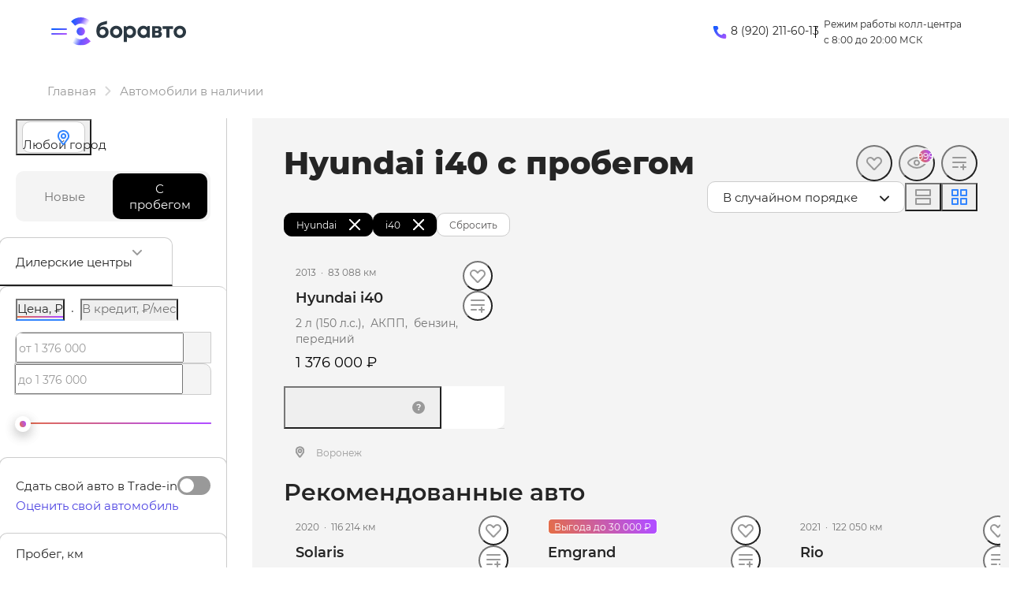

--- FILE ---
content_type: text/html; charset=utf-8
request_url: https://borauto.ru/buy-car/used/hyundai/i40
body_size: 139704
content:
<!DOCTYPE html><html lang="ru" style="--vh: 6px;"><head><style type="text/css">.turbo-progress-bar {
  position: fixed;
  display: block;
  top: 0;
  left: 0;
  height: 3px;
  background: #0076ff;
  z-index: 2147483647;
  transition:
    width 300ms ease-out,
    opacity 150ms 150ms ease-in;
  transform: translate3d(0, 0, 0);
}
</style>
            <link rel="shortcut icon" type="image/png" href="/favicon.png">
    <title>Купить Хендай i40 с пробегом (б/у) в Воронеже: 1 Hyundai i40 - подержанные авто в автосалонах БОРААВТО</title>

            <meta name="turbo-visit-control" content="reload">
        <meta name="turbo-cache-control" content="no-cache">
    
    <meta charset="UTF-8">
    <meta http-equiv="X-UA-Compatible" content="IE=edge">
    <meta name="format-detection" content="telephone=no">
    <meta name="viewport" content="width=device-width,maximum-scale=1,initial-scale=1,user-scalable=no,viewport-fit=cover">
        <meta name="description" content="Продажа автомобилей Hyundai i40 с пробегом в Воронеже. Купить подержанные Хендай i40 у официального дилера БОРАВТО">
    <meta property="og:description" content="Продажа автомобилей Hyundai i40 с пробегом в Воронеже. Купить подержанные Хендай i40 у официального дилера БОРАВТО">
        <link rel="canonical" href="https://borauto.ru/buy-car/used/hyundai/i40">
    <!-- Twitter Card data -->
    <meta name="twitter:card" content="summary_large_image">
    <!-- Open Graph data -->
    <meta property="og:title" content="Купить Хендай i40 с пробегом (б/у) в Воронеже: 1 Hyundai i40 - подержанные авто в автосалонах БОРААВТО">
    <meta property="og:logo" content="http://tradeins.space/uploads/company/3487/boravto_logo.svg">
    <meta property="og:type" content="website">
    <meta property="og:url" content="https://borauto.ru/buy-car/used/hyundai/i40">

    <meta property="og:image" content="https://cdn.trx.tradedealer.ru/748/media/download/XStrAK__logo-boravto-8.svg">


    
                <base href="/buy-car">
    
    <!-- SEO MARKUP -->
            <script type="application/ld+json">
    {
        "@context": "https://schema.org",
        "@type": "AutoDealer",
        "name": "Компания БОРАВТО",
        "url": "https://borauto.ru/",
        "logo": "http://tradeins.space/uploads/company/3487/boravto_logo.svg",
        "address":
         {
            "@type": "PostalAddress",
            "streetAddress": "ул. Остужева, д. 41",
            "addressLocality": "Воронеж",
            "addressRegion": "Воронежская область",
            "addressCountry": "Россия"
        },
        "geo":
         {
            "@type": "GeoCoordinates",
            "latitude": "51.680199200972",
            "longitude": "39.287226090144"
        },
        "contactPoint":
         {
            "@type": "ContactPoint",
            "contactType": "Отдел продаж",
            "telephone": ["8 (920) 211-60-13"]
        }
    }
</script> <!-- application/ld+json -->


            <script type="application/ld+json">
    {
        "@context": "https://schema.org",
        "@type": "BreadcrumbList",
        "itemListElement": [
            {
                "@type": "ListItem",
                "position": 1,
                "name": "Главная",
                "item": "https://borauto.ru/"
            }
,            {
                "@type": "ListItem",
                "position": 2,
                "name": "Автомобили в наличии",
                "item": "https://borauto.ru/buy-car"
            }
        ]
    }
</script> <!-- application/ld+json -->

        
        
                        <link rel="stylesheet" href="/build/app_build/6277.a3cd26cf.css" data-turbo-track="reload" crossorigin="anonymous" integrity="sha384-HwCsgzjy62HMXk6CnNKbLSYPyC+s6/qaOKhskXm7Va+j4sZW1WkTOlFzPKqHf1F8"><link rel="stylesheet" href="/build/app_build/app.5cdb71f9.css" data-turbo-track="reload" crossorigin="anonymous" integrity="sha384-bj/PGzCbcLc8GaNxLlMDpEAliyzjoQWZUsIAj48cii4d3bZtgvBOqGejJ+qCNB1o">
    
            
                    
                
                                
        
        
            
            
    

            
            
<style type="text/css"></style><style>[_nghost-mub-c10]{display:block}[_nghost-mub-c10], .tr-root[_nghost-mub-c10], #root[_nghost-mub-c10]{background:#f4f4f4;color:#252525}[_nghost-mub-c10]     .tr-text-quaternary{color:#999}[_nghost-mub-c10]     .tr-text-tertiary{color:#737373}[_nghost-mub-c10]     .tr-text-agreement{color:#737373}[_nghost-mub-c10]     .tr-caption-black{color:#000}[_nghost-mub-c10]     .tr-caption-white{color:#fff}[_nghost-mub-c10]     .tr-caption-headings{color:#252525}[_nghost-mub-c10]     .tr-caption-default{color:#252525}[_nghost-mub-c10]     .tr-caption-error{color:#e3184e}[_nghost-mub-c10]     .tr-caption-font-fallback{font-family:arial,sans-serif}[_nghost-mub-c10]     .tr-caption-accent{color:#3385ff}[_nghost-mub-c10]     .tr-caption-background-inverse{color:#555353}[_nghost-mub-c10]     .tr-caption-done{color:#12a970}[_nghost-mub-c10]     .tr-caption-special{color:#3385ff}[_nghost-mub-c10]     .tr-h0, [_nghost-mub-c10]     .tr-h1, [_nghost-mub-c10]     .tr-h2, [_nghost-mub-c10]     .tr-h3, [_nghost-mub-c10]     .tr-h4, [_nghost-mub-c10]     .tr-h5, [_nghost-mub-c10]     .tr-h6{color:#252525}[_nghost-mub-c10]     .tr-skeleton-bg{background:#ccc}[_nghost-mub-c10]     .tr-skeleton-bg.tr-lite{background:#f4f4f4}[_nghost-mub-c10]     .tr-skeleton-bg.tr-bg-text-tertiary{background:#737373}[_nghost-mub-c10]     .tr-skeleton-bg.tr-bg-inverse{background:#555353}[_nghost-mub-c10]     .tr-skeleton-bg.tr-bg-text-primary{background:#252525}[_nghost-mub-c10]     .tr-skeleton-bg-white, [_nghost-mub-c10]     .tr-skeleton-button.tr-skeleton-bg-white{background:#fff}[_nghost-mub-c10]     .tr-skeleton-line{background:#ccc;display:inline-block;vertical-align:bottom;height:20px;width:100px;animation:ease-in-out _ngcontent-mub-c10_skeletons .7s infinite}[_nghost-mub-c10]     .tr-skeleton-line.tr-sm{height:14px}[_nghost-mub-c10]     .tr-skeleton-line.tr-md{height:50px}[_nghost-mub-c10]     .tr-skeleton-line.tr-lite{background:#f4f4f4}[_nghost-mub-c10]     .tr-skeleton-line.tr-bg-text-tertiary{background:#737373}[_nghost-mub-c10]     .tr-skeleton-line.tr-bg-inverse{background:#555353}[_nghost-mub-c10]     .tr-skeleton-line.tr-bg-text-primary{background:#252525}[_nghost-mub-c10]     .tr-skeleton-button{height:60px;border-radius:10px;background:#ccc;animation:ease-in-out _ngcontent-mub-c10_skeletons .7s infinite}[_nghost-mub-c10]     .tr-skeleton-button.tr-xs{height:30px}[_nghost-mub-c10]     .tr-skeleton-button.tr-sm{height:40px}[_nghost-mub-c10]     .tr-skeleton-button.tr-md{height:40px}[_nghost-mub-c10]     .tr-skeleton-button.tr-lite{background:#f4f4f4}[_nghost-mub-c10]     .tr-skeleton-button.tr-bg-text-tertiary{background:#737373}[_nghost-mub-c10]     .tr-skeleton-button.tr-bg-inverse{background:#555353}[_nghost-mub-c10]     .tr-skeleton-button.tr-bg-text-primary{background:#252525}[_nghost-mub-c10]     .tr-skeleton-card{position:relative;background:#f4f4f4;box-shadow:0 15px 20px #0000001a;border-radius:10px;border:1px solid #ccc}[_nghost-mub-c10]     .tr-skeleton-card.tr-bg-inverse{background:#555353;border-color:#555353}[_nghost-mub-c10]     .tr-skeleton-icon{display:inline-flex;align-items:center;justify-content:center;border-radius:50%;flex-shrink:0;width:30px;height:30px;background:#ccc;animation:ease-in-out _ngcontent-mub-c10_skeletons .7s infinite}[_nghost-mub-c10]     .tr-skeleton-icon.tr-lite{background:#f4f4f4}[_nghost-mub-c10]     .tr-skeleton-icon.tr-bg-text-tertiary{background:#737373}[_nghost-mub-c10]     .tr-skeleton-icon.tr-bg-text-quaternary{background:#999}[_nghost-mub-c10]     .tr-skeleton-icon.tr-bg-inverse{background:#555353}[_nghost-mub-c10]     .tr-skeleton-icon.tr-bg-text-primary{background:#252525}@keyframes _ngcontent-mub-c10_skeletons{0%{opacity:.8}50%{opacity:1}to{opacity:.8}}[_nghost-mub-c10]     .tr-skeleton-animate{display:inline-block;position:relative;overflow:hidden}[_nghost-mub-c10]     .tr-skeleton-animate:after{position:absolute;inset:0;transform:translate(-100%);background-image:linear-gradient(90deg,rgba(255,255,255,0) 0,rgba(255,255,255,.2) 20%,rgba(255,255,255,.5) 60%,rgba(255,255,255,0));animation:_ngcontent-mub-c10_shimmer 2s infinite;content:""}@keyframes _ngcontent-mub-c10_shimmer{to{transform:translate(100%)}}[_nghost-mub-c10]     .tr-skeleton-opacity-animate{animation:ease-in-out _ngcontent-mub-c10_skeletons .7s infinite}[_nghost-mub-c10]     .tr-skeleton-light{background:#d9d9d9}[_nghost-mub-c10]     .tr-appear-animate{animation:_ngcontent-mub-c10_appear-animation .8s ease-out}@keyframes _ngcontent-mub-c10_appear-animation{0%{opacity:0}to{opacity:1}}[_nghost-mub-c10]     .tr-skeleton-appear-animate{animation:_ngcontent-mub-c10_skeleton-appear-animation .2s ease-out}@keyframes _ngcontent-mub-c10_skeleton-appear-animation{0%{opacity:0}to{opacity:.8}}[_nghost-mub-c10]     ngx-slider.ngx-slider .ngx-slider-bar{height:2px;background:#999}[_nghost-mub-c10]     ngx-slider.ngx-slider .ngx-slider-bar-wrapper{margin-top:-10px;padding-top:10px;height:20px}[_nghost-mub-c10]     ngx-slider.ngx-slider .ngx-slider-pointer{width:20px;height:20px;top:-8px;border-radius:50%;background-color:#fff;box-shadow:0 5px 15px #00000026}[_nghost-mub-c10]     ngx-slider.ngx-slider .ngx-slider-pointer:focus{outline:none}[_nghost-mub-c10]     ngx-slider.ngx-slider .ngx-slider-pointer:hover:after{background-color:linear-gradient(246.03deg,#B24EFF 6.5%,#E36D4A 97.17%)}[_nghost-mub-c10]     ngx-slider.ngx-slider .ngx-slider-pointer:after{top:6px;left:6px;width:8px;height:8px;border-radius:50%;background:linear-gradient(246.03deg,#B24EFF 6.5%,#E36D4A 97.17%)}[_nghost-mub-c10]     ngx-slider.ngx-slider .ngx-slider-bubble{top:10px;bottom:auto}[_nghost-mub-c10]     ngx-slider.ngx-slider .ngx-slider-bubble.ngx-slider-limit{color:#999;padding:5px 0 0;font-size:12px;line-height:20px}[_nghost-mub-c10]     ngx-slider.ngx-slider .ngx-slider-selection{background:linear-gradient(246.03deg,#B24EFF 6.5%,#E36D4A 97.17%)}[_nghost-mub-c10]     ngx-slider.ngx-slider .ngx-slider-pointer.ngx-slider-active:after{background-color:linear-gradient(246.03deg,#B24EFF 6.5%,#E36D4A 97.17%)}[_nghost-mub-c10]     ngx-slider.ngx-slider .ngx-slider-bubble.ngx-slider-ceil{left:auto!important;right:0}[_nghost-mub-c10]     ngx-slider.ngx-slider .ngx-slider-tick{margin-left:5px;background:rgba(0,0,0,0);color:#999}[_nghost-mub-c10]     ngx-slider.ngx-slider .ngx-slider-tick.ngx-slider-selected{width:8px;height:8px;background:#fff;border:2px solid linear-gradient(246.03deg,#B24EFF 6.5%,#E36D4A 97.17%)}[_nghost-mub-c10]     ngx-slider.ngx-slider .ngx-slider-tick:last-child .ngx-slider-tick-value{right:0;transform:none}[_nghost-mub-c10]     ngx-slider.ngx-slider .ngx-slider-tick-legend{position:absolute;top:11px;color:#999;padding:5px 0 0;font-size:12px;line-height:20px;white-space:nowrap}[_nghost-mub-c10]     ngx-slider.ngx-slider[disabled] .ngx-slider-pointer{background-color:#fff}[_nghost-mub-c10]     ngx-slider.ngx-slider[disabled] .ngx-slider-pointer:after{background-color:#999}[_nghost-mub-c10]     ngx-slider.ngx-slider[disabled] .ngx-slider-selection{background:#999}[_nghost-mub-c10]     ngx-slider.ngx-slider[disabled] .ngx-slider-tick.ngx-slider-selected{background:#999}[_nghost-mub-c10]     ngx-slider.ngx-slider.tr-large{bottom:-20px}</style><style>.tr-stroke-current[_nghost-mub-c4]{stroke:currentColor}.tr-stroke-accent[_nghost-mub-c4]{stroke:#3385ff}.tr-stroke-special[_nghost-mub-c4]{stroke:#3385ff}.tr-stroke-accent-quaternary[_nghost-mub-c4]{stroke:#8ab2ff}.tr-stroke-accent-secondary[_nghost-mub-c4]{stroke:#3d7fff}.tr-stroke-text-quaternary[_nghost-mub-c4]{stroke:#999}.tr-stroke-text-tertiary[_nghost-mub-c4]{stroke:#737373}.tr-stroke-text-primary[_nghost-mub-c4]{stroke:#252525}.tr-stroke-background-inverse[_nghost-mub-c4]{stroke:#555353}.tr-stroke-white[_nghost-mub-c4]{stroke:#fff}.tr-stroke-white-constant[_nghost-mub-c4]{stroke:#fff}.tr-stroke-black-constant[_nghost-mub-c4]{stroke:#000}.tr-stroke-black[_nghost-mub-c4]{stroke:#000}.tr-stroke-none[_nghost-mub-c4]{stroke:none}[_nghost-mub-c4]{fill:none}.tr-fill-current[_nghost-mub-c4]{fill:currentColor}.tr-fill-accent[_nghost-mub-c4]{fill:#3385ff}.tr-fill-special[_nghost-mub-c4]{fill:#3385ff}.tr-fill-accent-quaternary[_nghost-mub-c4]{fill:#8ab2ff}.tr-fill-accent-secondary[_nghost-mub-c4]{fill:#3d7fff}.tr-fill-text-quaternary[_nghost-mub-c4]{fill:#999}.tr-fill-text-tertiary[_nghost-mub-c4]{fill:#737373}.tr-fill-background-inverse[_nghost-mub-c4]{fill:#555353}.tr-fill-black[_nghost-mub-c4]{fill:#000}.tr-fill-white[_nghost-mub-c4]{fill:#fff}.tr-fill-none[_nghost-mub-c4]{fill:none}.tr-fill-done[_nghost-mub-c4]{fill:#12a970}.tr-fill-fail[_nghost-mub-c4]{fill:#e3184e}.tr-size-30[_nghost-mub-c4]{width:30px;height:30px}.tr-rotate[_nghost-mub-c4]{transform:rotate(180deg)}</style><style>[_nghost-mub-c354]{position:fixed;z-index:10}.tr-payment-order-info[_ngcontent-mub-c354]{display:flex;align-items:center;padding:10px 5px;background:#fff;box-shadow:0 15px 20px #0000001a;border-radius:10px;position:relative}.tr-payment-order-info[_ngcontent-mub-c354]   .tr-image[_ngcontent-mub-c354]   img[_ngcontent-mub-c354]{max-width:100%}.tr-payment-order-info[_ngcontent-mub-c354]   .tr-content[_ngcontent-mub-c354]{flex-grow:1}.tr-payment-order-info[_ngcontent-mub-c354]   .tr-icon[_ngcontent-mub-c354]{flex-shrink:0}[_nghost-mub-c354]{right:60px;bottom:40px;max-width:350px}.tr-payment-order-info[_ngcontent-mub-c354]{gap:15px}.tr-payment-order-info[_ngcontent-mub-c354]   .tr-image[_ngcontent-mub-c354]{width:60px}</style><style>[_nghost-mub-c350]{display:flex;flex-direction:column;min-height:100vh}[_nghost-mub-c350]   .tr-page-index-wrapper[_ngcontent-mub-c350]{position:relative}[_nghost-mub-c350]   .tr-page-index-wrapper[_ngcontent-mub-c350]   .tr-page-index[_ngcontent-mub-c350]{position:absolute;bottom:0}[_nghost-mub-c350]   .tr-skeleton-list[_ngcontent-mub-c350]{padding:10px 30px;background:#fff;box-shadow:0 15px 20px #0000000a;line-height:20px}[_nghost-mub-c350]   .tr-page-body[_ngcontent-mub-c350]{flex-grow:1;display:flex}[_nghost-mub-c350]   .tr-show-more-wrap[_ngcontent-mub-c350]{text-align:center}[_nghost-mub-c350]   .tr-filters-container[_ngcontent-mub-c350]{display:flex;flex-direction:column}[_nghost-mub-c350]   .tr-filters-container.tr-optimized-display[_ngcontent-mub-c350]   .tr-complectation-filter-row[_ngcontent-mub-c350]{order:1}[_nghost-mub-c350]   .tr-filters-container.tr-optimized-display[_ngcontent-mub-c350]   .tr-complectation-filter-row[_ngcontent-mub-c350]     .tr-filter-row{margin-top:0}[_nghost-mub-c350]   .tr-filters-container.tr-optimized-display[_ngcontent-mub-c350]   .tr-header-row.tr-header-controls[_ngcontent-mub-c350]{order:2}[_nghost-mub-c350]   .tr-header-row[_ngcontent-mub-c350]{display:flex;align-items:flex-start;justify-content:space-between}[_nghost-mub-c350]   .tr-header-controls[_ngcontent-mub-c350]{margin-top:20px}[_nghost-mub-c350]   .tr-header-count[_ngcontent-mub-c350]{flex:0 0 auto;color:#737373;margin-right:20px;line-height:40px}[_nghost-mub-c350]   .tr-sort[_ngcontent-mub-c350]{display:block}[_nghost-mub-c350]   .tr-items-container[_ngcontent-mub-c350]{margin-top:20px}[_nghost-mub-c350]   .tr-call-to-action[_ngcontent-mub-c350]{display:block;flex:1 1 100%;margin-top:20px;margin-bottom:20px}[_nghost-mub-c350]   .tr-call-to-action-col[_ngcontent-mub-c350]{width:100%;display:none}@media (max-width: 1599px){[_nghost-mub-c350]   .tr-call-to-action-col.tr-for-3-row[_ngcontent-mub-c350]{display:block}}@media (min-width: 1600px) and (max-width: 1899px){[_nghost-mub-c350]   .tr-call-to-action-col.tr-for-4-row[_ngcontent-mub-c350]{display:block}}@media (min-width: 1900px){[_nghost-mub-c350]   .tr-call-to-action-col.tr-for-5-row[_ngcontent-mub-c350]{display:block}}[_nghost-mub-c350]   .tr-feedback[_ngcontent-mub-c350]{background:#fff;border-radius:10px;margin-top:60px}[_nghost-mub-c350]   tr-form-constructor[_ngcontent-mub-c350], [_nghost-mub-c350]   tr-simple-form[_ngcontent-mub-c350]{padding:60px 20px}[_nghost-mub-c350]   .tr-page-body[_ngcontent-mub-c350]{position:relative}[_nghost-mub-c350]   .tr-city-popover-marker[_ngcontent-mub-c350]{position:absolute;top:20px;left:0}[_nghost-mub-c350]   .tr-toolbox-in-title[_ngcontent-mub-c350]{margin-left:auto}[_nghost-mub-c350]   .tr-appear-animate[_ngcontent-mub-c350]{animation:_ngcontent-mub-c350_appear-animation .8s ease-out}[_nghost-mub-c350]   .tr-locator-cta-row[_ngcontent-mub-c350]{display:flex;flex-wrap:wrap;margin-left:-10px;margin-right:-10px;margin-bottom:20px}[_nghost-mub-c350]   .tr-locator-cta-col[_ngcontent-mub-c350]{margin-bottom:20px}[_nghost-mub-c350]   .tr-locator-cta-banner-wrap[_ngcontent-mub-c350]{display:flex;flex-wrap:wrap;flex-direction:row;margin-top:20px;margin-left:-10px;margin-right:-10px}[_nghost-mub-c350]   .tr-locator-cta-banner[_ngcontent-mub-c350]{width:calc(50% - 20px);margin-bottom:20px;margin-left:10px;margin-right:10px}[_nghost-mub-c350]   .tr-locator-cta-banner-stretch[_ngcontent-mub-c350]:only-child, [_nghost-mub-c350]   .tr-locator-cta-banner-stretch[_ngcontent-mub-c350]:nth-child(1){width:100%}@media (max-width: 1279px){[_nghost-mub-c350]   .tr-locator-cta-col[_ngcontent-mub-c350]{flex-basis:calc(50% - 20px);max-width:calc(50% - 20px)}[_nghost-mub-c350]   .tr-locator-cta-banner[_ngcontent-mub-c350]{width:100%}}[_nghost-mub-c350]   .tr-complectation-filter-row[_ngcontent-mub-c350]{display:flex}[_nghost-mub-c350]   .tr-view-mode[_ngcontent-mub-c350]{margin-left:auto;height:40px;display:flex;align-items:center}@keyframes _ngcontent-mub-c350_appear-animation{0%{opacity:0}to{opacity:1}}@media (min-width: 992px){[_nghost-mub-c350]   .tr-city-popover-marker[_ngcontent-mub-c350]{left:320px}}[_nghost-mub-c350]   .filter-toggle-button[_ngcontent-mub-c350]{display:flex;justify-content:center;align-items:center;width:42px;height:42px;background:#555353;border-radius:50%;overflow:hidden;position:absolute;top:50%;right:0;z-index:10;transform:translate(50%,-50%)}[_nghost-mub-c350]   .filter-toggle-button.show-filter[_ngcontent-mub-c350]   svg[_ngcontent-mub-c350]{transform:rotate(180deg)}[_nghost-mub-c350]   .filter-toggle-button[_ngcontent-mub-c350]:hover, [_nghost-mub-c350]   .filter-toggle-button[_ngcontent-mub-c350]:focus{background:#6f6c6c}[_nghost-mub-c350]   .filter-toggle-button[_ngcontent-mub-c350]:active, [_nghost-mub-c350]   .filter-toggle-button[_ngcontent-mub-c350]:active:hover, [_nghost-mub-c350]   .filter-toggle-button[_ngcontent-mub-c350]:active:focus{background:#6f6c6c}[_nghost-mub-c350]   tr-locator-promo-cars.tr-first[_ngcontent-mub-c350]{margin-top:-30px}</style><style>[_nghost-mub-c161]{display:block;margin-left:auto;margin-right:auto}[_nghost-mub-c161]   .tr-wrapper[_ngcontent-mub-c161]{position:relative}[_nghost-mub-c161]   .tr-wrapper.tr-single-banner[_ngcontent-mub-c161]{padding-bottom:0}[_nghost-mub-c161]   .tr-wrapper.tr-single-banner[_ngcontent-mub-c161]   .tr-banner[_ngcontent-mub-c161]{position:relative}[_nghost-mub-c161]   .tr-banner[_ngcontent-mub-c161]{position:absolute;top:0;left:0;width:100%;height:auto}[_nghost-mub-c161]   .tr-banner-info[_ngcontent-mub-c161]{position:absolute;top:0;left:0;bottom:0;width:50%;display:flex;flex-direction:column;justify-content:center;align-items:flex-start;padding:20px 40px}[_nghost-mub-c161]   .tr-nav[_ngcontent-mub-c161]{display:flex;justify-content:center;position:absolute;z-index:1;width:100%}[_nghost-mub-c161]   .tr-nav-dot[_ngcontent-mub-c161]{width:10px;height:10px;border-radius:50%}[_nghost-mub-c161]   .tr-arrow-btn[_ngcontent-mub-c161]{width:32px;height:32px;display:flex;align-items:center;justify-content:center;position:absolute;top:50%;transform:translateY(-50%)}[_nghost-mub-c161]   .tr-arrow-btn-next[_ngcontent-mub-c161]{right:0}[_nghost-mub-c161]   .tr-arrow-btn-prev[_ngcontent-mub-c161]{left:0}[_nghost-mub-c161]   .tr-banner-badge[_ngcontent-mub-c161]{position:absolute}[_nghost-mub-c161]   .tr-badge-btn[_ngcontent-mub-c161]{background-color:#0003;transform:rotate(270deg) translate(100%);transform-origin:100% 100%;display:flex;align-items:center;height:20px;border-radius:10px;text-transform:uppercase;position:absolute;right:0;bottom:0;width:max-content}[_nghost-mub-c161]   .tr-badge-text[_ngcontent-mub-c161]{cursor:pointer}[_nghost-mub-c161]   .tr-badge-icon[_ngcontent-mub-c161]{transform:rotate(-270deg)}[_nghost-mub-c161]{width:100%}[_nghost-mub-c161]   .tr-wrapper[_ngcontent-mub-c161]{padding-bottom:13.28125%}[_nghost-mub-c161]   .tr-banner-info[_ngcontent-mub-c161]{color:#fff}[_nghost-mub-c161]   .tr-nav[_ngcontent-mub-c161]{bottom:15px}[_nghost-mub-c161]   .tr-nav-dot[_ngcontent-mub-c161]{border:1px solid #fff}[_nghost-mub-c161]   .tr-nav-active[_ngcontent-mub-c161]{background:#fff}[_nghost-mub-c161]   .tr-arrow-btn[_ngcontent-mub-c161]{background:#3385ff}[_nghost-mub-c161]   .tr-banner-badge[_ngcontent-mub-c161]{bottom:10px;right:10px}[_nghost-mub-c161]   .tr-badge-btn[_ngcontent-mub-c161]{padding:0 10px 5px;gap:5px;font-size:10px}[_nghost-mub-c161]   .tr-badge-text[_ngcontent-mub-c161]{padding-top:5px;color:#fff}[_nghost-mub-c161]   .tr-badge-icon[_ngcontent-mub-c161]{margin-bottom:-5px;color:#fff}@media (min-width: 1920px){[_nghost-mub-c161]{padding-bottom:0}}</style><style>[_nghost-mub-c53]{box-sizing:content-box;padding:30px 20px 60px;margin-left:auto;margin-right:auto}@media (max-width: 1279px){[_nghost-mub-c53]{width:620px}}@media (min-width: 1280px){[_nghost-mub-c53]{width:880px}}@media (min-width: 1366px){[_nghost-mub-c53]{width:940px}}@media (min-width: 1440px){[_nghost-mub-c53]{width:1060px}}@media (min-width: 1600px){[_nghost-mub-c53]{width:1180px}}@media (min-width: 1900px){[_nghost-mub-c53]{width:1480px}}@media (max-width: 1279px){.container-full-width[_nghost-mub-c53]{width:940px}}@media (min-width: 1280px){.container-full-width[_nghost-mub-c53]{width:1180px}}@media (min-width: 1366px){.container-full-width[_nghost-mub-c53]{width:1260px}}@media (min-width: 1440px){.container-full-width[_nghost-mub-c53]{width:1330px}}@media (min-width: 1600px){.container-full-width[_nghost-mub-c53]{width:1480px}}@media (min-width: 1900px){.container-full-width[_nghost-mub-c53]{width:1780px}}</style><style>[_nghost-mub-c317]   .tr-title-wrap[_ngcontent-mub-c317]{display:flex;justify-content:space-between}</style><style>@charset "UTF-8";[_nghost-mub-c346]     details[open] summary{color:#0000;pointer-events:none;position:relative;-webkit-user-select:none;user-select:none}[_nghost-mub-c346]     details[open] summary:hover{color:#0000}[_nghost-mub-c346]     details[open] summary:after{position:absolute;left:0;content:"\421\43a\440\44b\442\44c";pointer-events:all;color:#3385ff}</style><style>[_nghost-mub-c343]   .tr-sidebar-scroll[_ngcontent-mub-c343]{position:absolute;inset:0}</style><style>[_nghost-mub-c318]{display:block;width:320px;height:100vh;flex:0 0 auto;background:#fff;z-index:1;position:sticky;top:0;left:0}@media (max-width: 991px){[_nghost-mub-c318]{display:none}}.hide-content[_nghost-mub-c318]{width:60px;border-right:1px solid #ccc}.hide-content[_nghost-mub-c318]   .tr-sidebar-scroll[_ngcontent-mub-c318]{opacity:0;visibility:hidden}</style><style>[_nghost-mub-c13]{display:block;overflow:hidden;position:relative}[_nghost-mub-c13]   .tr-scroll[_ngcontent-mub-c13]{overflow-y:auto;overflow-x:hidden;position:relative;max-height:100%;min-height:100%;scrollbar-gutter:stable}[_nghost-mub-c13]   .tr-scroll[_ngcontent-mub-c13]::-webkit-scrollbar{width:20px;height:8px;padding-top:5px;padding-bottom:5px}[_nghost-mub-c13]   .tr-scroll[_ngcontent-mub-c13]::-webkit-scrollbar-thumb{height:8px;border-radius:10px;border-width:5px;border-style:solid;min-height:30px}[_nghost-mub-c13]   [_ngcontent-mub-c13]::-webkit-scrollbar-track{background:none}[_nghost-mub-c13]   [_ngcontent-mub-c13]::-webkit-scrollbar-track-piece{background:none}[_nghost-mub-c13]     p{word-wrap:break-word}[_nghost-mub-c13] > .tr-blur-top[_ngcontent-mub-c13], [_nghost-mub-c13] > .tr-blur-bottom[_ngcontent-mub-c13]{content:"";position:absolute;left:0;right:50px;z-index:1}[_nghost-mub-c13] > .tr-blur-top[_ngcontent-mub-c13]{top:0}[_nghost-mub-c13] > .tr-blur-bottom[_ngcontent-mub-c13]{bottom:0}.tr-always-show-scrollbar[_nghost-mub-c13] > .tr-scroll[_ngcontent-mub-c13]{overflow-y:scroll}.tr-size-sm[_nghost-mub-c13] > .tr-scroll[_ngcontent-mub-c13]::-webkit-scrollbar{width:15px}</style><style>[_nghost-mub-c13]   .tr-scroll[_ngcontent-mub-c13]::-webkit-scrollbar-thumb{background:#ccc;border-color:#fff}[_nghost-mub-c13] > .tr-blur-top[_ngcontent-mub-c13], [_nghost-mub-c13] > .tr-blur-bottom[_ngcontent-mub-c13]{box-shadow:0 0 20px 20px #fff}.tr-background-secondary[_nghost-mub-c13]{background-color:#fff}.tr-background-secondary[_nghost-mub-c13] > .tr-scroll[_ngcontent-mub-c13]::-webkit-scrollbar{background-color:#fff}.tr-background-secondary[_nghost-mub-c13] > .tr-scroll[_ngcontent-mub-c13]::-webkit-scrollbar-thumb{border-color:#fff}.tr-background-gray[_nghost-mub-c13] > .tr-scroll[_ngcontent-mub-c13]::-webkit-scrollbar{background:#f4f4f4}.tr-background-gray[_nghost-mub-c13] > .tr-scroll[_ngcontent-mub-c13]::-webkit-scrollbar-thumb{border-color:#f4f4f4}.tr-background-gray[_nghost-mub-c13] > .tr-blur-top[_ngcontent-mub-c13], .tr-background-gray[_nghost-mub-c13] > .tr-blur-bottom[_ngcontent-mub-c13]{box-shadow:0 0 20px 20px #f4f4f4}</style><style>[_nghost-mub-c51]{display:flex;align-items:center;margin-top:20px}[_nghost-mub-c51]   .tr-aside[_ngcontent-mub-c51]{display:flex;margin-left:auto;align-items:center}[_nghost-mub-c51]   .tr-skeleton-line[_ngcontent-mub-c51]{width:140px;margin-right:20px}[_nghost-mub-c51]   .tr-skeleton-button[_ngcontent-mub-c51]{width:278px}</style><style>[_nghost-mub-c314]   .tr-overlay-link[_ngcontent-mub-c314]{opacity:1}[_nghost-mub-c314]   tr-counter[_ngcontent-mub-c314]{position:absolute;top:17px;right:20px;z-index:1}[_nghost-mub-c314]   .tr-filter-accordion-list[_ngcontent-mub-c314]{margin-bottom:30px;overflow:hidden}[_nghost-mub-c314]   tr-filter-accordion[_ngcontent-mub-c314], [_nghost-mub-c314]   tr-filter-price[_ngcontent-mub-c314]{display:block;margin-left:-1px;margin-right:-1px}[_nghost-mub-c314]   .tr-footer[_ngcontent-mub-c314]{text-align:center;background:none}[_nghost-mub-c314]   .tr-vehicle-tabs[_ngcontent-mub-c314]{display:flex;flex-grow:1}[_nghost-mub-c314]   .tr-vehicle-tabs-item[_ngcontent-mub-c314]{display:block;flex-grow:1}[_nghost-mub-c314]   .tr-vehicle-tabs-link[_ngcontent-mub-c314]{display:block;white-space:nowrap;overflow:hidden;text-overflow:ellipsis;width:100%}</style><style>[_nghost-mub-c314]{display:block;padding-top:1px;padding-bottom:1px;min-height:100vh}[_nghost-mub-c314]:not(.tr-no-right-border){border-right:1px solid #ccc}[_nghost-mub-c314]   .tr-vehicle-tabs[_ngcontent-mub-c314]{margin-top:20px;margin-left:20px;margin-right:20px;background:#fff;border-radius:10px;overflow:hidden;border:1px solid #ccc}[_nghost-mub-c314]   .tr-vehicle-tabs[_ngcontent-mub-c314]:first-child{margin-top:30px}[_nghost-mub-c314]   .tr-filter-accordion-list[_ngcontent-mub-c314]{border-bottom:1px solid #ccc}[_nghost-mub-c314]   tr-filter-city-button[_ngcontent-mub-c314] + .tr-vehicle-tabs[_ngcontent-mub-c314]{margin-top:10px}[_nghost-mub-c314]   .tr-vehicle-tabs-item[_ngcontent-mub-c314]{border-right:1px solid #ccc;flex-basis:50%}[_nghost-mub-c314]   .tr-vehicle-tabs-item.tr-last[_ngcontent-mub-c314]{border-right:none}[_nghost-mub-c314]   .tr-vehicle-tabs-link[_ngcontent-mub-c314]{border-radius:0;color:#737373;padding:10px 20px;background:rgba(0,0,0,0)}[_nghost-mub-c314]   .tr-vehicle-tabs-link.tr-active[_ngcontent-mub-c314]{color:#252525;background:#f4f4f4;box-shadow:none}[_nghost-mub-c314]   .tr-filter-legal-person[_ngcontent-mub-c314]{border-bottom:1px solid #ccc}[_nghost-mub-c314]   tr-filter-city-button[_ngcontent-mub-c314]{display:block;margin-left:20px;margin-right:20px}[_nghost-mub-c314]   .tr-appear-animate[_ngcontent-mub-c314]{animation:_ngcontent-mub-c314_appear-animation .8s ease-out}@keyframes _ngcontent-mub-c314_appear-animation{0%{opacity:0}to{opacity:1}}</style><style>[_nghost-mub-c49]{display:block;padding-top:20px;padding-bottom:20px;min-height:100%;background:#fff}[_nghost-mub-c49]   .tr-skeleton-filter-pattern[_ngcontent-mub-c49]{margin-top:20px;height:460px;background-image:url("data:image/svg+xml,%3Csvg xmlns='http://www.w3.org/2000/svg' viewBox='0 0 280 40' fill='none'%3E%3Ccircle cx='20' cy='20' r='10' fill='%23F2F2F2'/%3E%3Cpath fill='%23e0e0e0' d='M40 13h70v14H40z'/%3E%3C/svg%3E")}[_nghost-mub-c49]   .tr-skeleton-filter[_ngcontent-mub-c49]{border-top:1px solid #ccc;border-radius:20px 20px 0 0;padding:20px}[_nghost-mub-c49]   .tr-buttons[_ngcontent-mub-c49]{padding-left:20px;padding-right:20px}.tr-version-v2[_nghost-mub-c49]{border-radius:10px}.tr-version-v2[_nghost-mub-c49]   .tr-skeleton-filter[_ngcontent-mub-c49]{border-top:unset}</style><style>.tr-card-grid-row{display:flex;flex-wrap:wrap;margin-left:-10px;margin-right:-10px;margin-top:-20px}.tr-card-grid-col{margin-top:20px;margin-left:10px;margin-right:10px;display:flex;justify-content:stretch}@media (max-width: 1279px){.tr-card-grid-col{width:300px}}@media (min-width: 1280px) and (max-width: 1365px){.tr-card-grid-col{width:280px}}@media (min-width: 1366px) and (max-width: 1439px){.tr-card-grid-col{width:300px}}@media (min-width: 1440px) and (max-width: 1599px){.tr-card-grid-col{width:250px}}@media (min-width: 1600px){.tr-card-grid-col{width:280px}}.tr-horizontal-card-grid-col{margin-top:20px;margin-left:10px;margin-right:10px;width:calc(100% - 20px)}@media (max-width: 1899px){.tr-card-grid-hide-hack .tr-card-grid-col:nth-child(5){display:none}}@media (max-width: 1439px){.tr-card-grid-hide-hack .tr-card-grid-col:nth-child(4){display:none}}@media (max-width: 1279px){.tr-card-grid-hide-hack .tr-card-grid-col:nth-child(3){display:none}}@media (max-width: 1899px){.container-full-width .tr-card-grid-hide-hack .tr-card-grid-col:nth-child(5){display:flex}.container-full-width .tr-card-grid-hide-hack .tr-card-grid-col:nth-child(6){display:none}}@media (max-width: 1439px){.container-full-width .tr-card-grid-hide-hack .tr-card-grid-col:nth-child(4){display:flex}.container-full-width .tr-card-grid-hide-hack .tr-card-grid-col:nth-child(5){display:none}}@media (max-width: 1279px){.container-full-width .tr-card-grid-hide-hack .tr-card-grid-col:nth-child(3){display:flex}.container-full-width .tr-card-grid-hide-hack .tr-card-grid-col:nth-child(4){display:none}}
</style><style>[_nghost-mub-c48]{display:block;background:#fff;width:100%;overflow:hidden;border-radius:10px}[_nghost-mub-c48]   .tr-content[_ngcontent-mub-c48]{padding:30px;position:relative}[_nghost-mub-c48]   media[_ngcontent-mub-c48]{display:block;background:#d9d9d9;padding-bottom:var(--img-aspect-ratio)}[_nghost-mub-c48]   .tr-necklace[_ngcontent-mub-c48]{position:absolute;top:-15px;left:0;width:175px;height:30px;border-top-right-radius:15px;background:#fff}[_nghost-mub-c48]   .tr-credit[_ngcontent-mub-c48]{background:#d9d9d9;padding:20px 30px;line-height:14px}[_nghost-mub-c48]   .tr-location[_ngcontent-mub-c48]{padding:20px 30px;line-height:14px}.tr-card-horizontal-mode   [_nghost-mub-c48]{display:flex;justify-content:stretch;height:315px;padding-top:30px;padding-bottom:30px}.tr-card-horizontal-mode   [_nghost-mub-c48]   media[_ngcontent-mub-c48]{width:254px;height:100%;padding-bottom:0;flex-shrink:0}.tr-card-horizontal-mode   [_nghost-mub-c48]   .tr-content[_ngcontent-mub-c48]{flex:1 2 800px;flex-grow:1}.tr-card-horizontal-mode   [_nghost-mub-c48]   .tr-content.right[_ngcontent-mub-c48]{display:block;flex:1 1 260px}.tr-card-v2[_nghost-mub-c48]{padding:10px}.tr-card-v2[_nghost-mub-c48]   media[_ngcontent-mub-c48]{border-radius:5px}.tr-card-v2[_nghost-mub-c48]   .tr-content[_ngcontent-mub-c48]{padding:10px 20px}.tr-card-v2[_nghost-mub-c48]   .tr-content.right[_ngcontent-mub-c48]   *[_ngcontent-mub-c48]:last-child{display:none}.tr-card-v2.tr-card-horizontal-mode[_nghost-mub-c48]{height:200px;padding:10px}.tr-card-v2.tr-card-horizontal-mode[_nghost-mub-c48]   media[_ngcontent-mub-c48]{border-radius:5px}.tr-model-card[_nghost-mub-c48]   media[_ngcontent-mub-c48]{padding-bottom:0;height:202px}</style><style>[_nghost-mub-c244]{width:100%;display:block}[_nghost-mub-c244]   .tr-cta-control[_ngcontent-mub-c244]{background:#fff;border-radius:10px;border:1px solid #d9d9d9;padding:40px 30px;box-shadow:0 15px 20px #0000000a}[_nghost-mub-c244]   .tr-cta-control[_ngcontent-mub-c244], [_nghost-mub-c244]   tr-call-to-action[_ngcontent-mub-c244], [_nghost-mub-c244]   .tr-cta[_ngcontent-mub-c244]{display:block}[_nghost-mub-c244]   .tr-cta-control[_ngcontent-mub-c244]   .tr-body[_ngcontent-mub-c244], [_nghost-mub-c244]   tr-call-to-action[_ngcontent-mub-c244]   .tr-body[_ngcontent-mub-c244], [_nghost-mub-c244]   .tr-cta[_ngcontent-mub-c244]   .tr-body[_ngcontent-mub-c244]{max-width:890px;margin-left:auto;margin-right:auto;display:flex;align-items:center}[_nghost-mub-c244]   .tr-cta-control[_ngcontent-mub-c244]   .tr-title[_ngcontent-mub-c244], [_nghost-mub-c244]   tr-call-to-action[_ngcontent-mub-c244]   .tr-title[_ngcontent-mub-c244], [_nghost-mub-c244]   .tr-cta[_ngcontent-mub-c244]   .tr-title[_ngcontent-mub-c244]{color:#fff;margin-bottom:5px}[_nghost-mub-c244]   .tr-cta-control[_ngcontent-mub-c244]   .tr-subtitle[_ngcontent-mub-c244], [_nghost-mub-c244]   tr-call-to-action[_ngcontent-mub-c244]   .tr-subtitle[_ngcontent-mub-c244], [_nghost-mub-c244]   .tr-cta[_ngcontent-mub-c244]   .tr-subtitle[_ngcontent-mub-c244]{color:#fff}[_nghost-mub-c244]   .tr-cta-control[_ngcontent-mub-c244]   .tr-text[_ngcontent-mub-c244], [_nghost-mub-c244]   tr-call-to-action[_ngcontent-mub-c244]   .tr-text[_ngcontent-mub-c244], [_nghost-mub-c244]   .tr-cta[_ngcontent-mub-c244]   .tr-text[_ngcontent-mub-c244]{flex:0 0 45%}[_nghost-mub-c244]   .tr-cta-control[_ngcontent-mub-c244]   .tr-aside[_ngcontent-mub-c244], [_nghost-mub-c244]   tr-call-to-action[_ngcontent-mub-c244]   .tr-aside[_ngcontent-mub-c244], [_nghost-mub-c244]   .tr-cta[_ngcontent-mub-c244]   .tr-aside[_ngcontent-mub-c244]{display:block;margin-left:20px;width:100%}[_nghost-mub-c244]   .tr-cta-control[_ngcontent-mub-c244]   .tr-aside[_ngcontent-mub-c244] > button[_ngcontent-mub-c244], [_nghost-mub-c244]   tr-call-to-action[_ngcontent-mub-c244]   .tr-aside[_ngcontent-mub-c244] > button[_ngcontent-mub-c244], [_nghost-mub-c244]   .tr-cta[_ngcontent-mub-c244]   .tr-aside[_ngcontent-mub-c244] > button[_ngcontent-mub-c244]{width:100%}[_nghost-mub-c244]   .tr-cta-control[_ngcontent-mub-c244]   .tr-media[_ngcontent-mub-c244], [_nghost-mub-c244]   tr-call-to-action[_ngcontent-mub-c244]   .tr-media[_ngcontent-mub-c244], [_nghost-mub-c244]   .tr-cta[_ngcontent-mub-c244]   .tr-media[_ngcontent-mub-c244]{width:95px;min-width:95px;display:flex;align-items:center;justify-content:center;margin-right:30px}[_nghost-mub-c244]   .tr-cta-control[_ngcontent-mub-c244]   .tr-cta-icon[_ngcontent-mub-c244], [_nghost-mub-c244]   tr-call-to-action[_ngcontent-mub-c244]   .tr-cta-icon[_ngcontent-mub-c244], [_nghost-mub-c244]   .tr-cta[_ngcontent-mub-c244]   .tr-cta-icon[_ngcontent-mub-c244]{width:100%;height:auto}[_nghost-mub-c244]   .tr-pane[_ngcontent-mub-c244]{display:block;padding:15px 20px;border:none;flex-grow:1;transition:box-shadow .2s ease-out}[_nghost-mub-c244]   .tr-pane[_ngcontent-mub-c244]:hover{box-shadow:0 20px 60px #0000001a}[_nghost-mub-c244]   .tr-cta--clickable[_ngcontent-mub-c244]{cursor:pointer}[_nghost-mub-c244]   .tr-cta--clickable[_ngcontent-mub-c244]   .tr-body[_ngcontent-mub-c244]{justify-content:center}[_nghost-mub-c244]   .tr-cta--clickable[_ngcontent-mub-c244]   .tr-text[_ngcontent-mub-c244]{flex-basis:auto}[_nghost-mub-c244]:empty{display:none}.tr-media[_ngcontent-mub-c244]{display:none!important}.tr-title[_ngcontent-mub-c244]{font-size:18px;line-height:25px}.tr-pane[_ngcontent-mub-c244]{padding:20px}.tr-text[_ngcontent-mub-c244]{padding-left:110px;position:relative}.tr-text[_ngcontent-mub-c244]:before{content:"";position:absolute;top:-20px;bottom:-20px;left:0;width:90px;background-position:center;background-repeat:no-repeat}.tr-aside[_ngcontent-mub-c244]   .tr-fill-secondary[_ngcontent-mub-c244]{border:none;box-shadow:none;color:#fff}.tr-aside[_ngcontent-mub-c244]   .tr-fill-secondary[_ngcontent-mub-c244]     .tr-middle-slot{-webkit-text-fill-color:initial}.tr-aside[_ngcontent-mub-c244]   .tr-fill-secondary[_ngcontent-mub-c244]:before{content:none}.tr-aside[_ngcontent-mub-c244]   .tr-fill-secondary.tr-hover[_ngcontent-mub-c244], .tr-aside[_ngcontent-mub-c244]   .tr-fill-secondary[_ngcontent-mub-c244]:hover, .tr-aside[_ngcontent-mub-c244]   .tr-fill-secondary[_ngcontent-mub-c244]:focus, .tr-aside[_ngcontent-mub-c244]   .tr-fill-secondary.tr-focus[_ngcontent-mub-c244], .tr-aside[_ngcontent-mub-c244]   .tr-fill-secondary[_ngcontent-mub-c244]:active, .tr-aside[_ngcontent-mub-c244]   .tr-fill-secondary[_ngcontent-mub-c244]:active:hover, .tr-aside[_ngcontent-mub-c244]   .tr-fill-secondary[_ngcontent-mub-c244]:active:focus{background:linear-gradient(246.03deg,#B24EFF 6.5%,#E36D4A 97.17%);border:none;box-shadow:none}</style><style>[color-scheme=inverse][_nghost-mub-c142], [color-scheme=inverse][_nghost-mub-c142]   tr-reset-styles[_ngcontent-mub-c142], [color-scheme=inverse][_nghost-mub-c142]   .tr-title[_ngcontent-mub-c142], [color-scheme=inverse][_nghost-mub-c142]   .tr-span-require[_ngcontent-mub-c142], [color-scheme=inverse][_nghost-mub-c142]   tr-legal-block[_ngcontent-mub-c142]   .tr-agreement-label.tr-text-tertiary[_ngcontent-mub-c142], [color-scheme=inverse][_nghost-mub-c142]   .tr-h1[_ngcontent-mub-c142], [color-scheme=inverse][_nghost-mub-c142]   .tr-h2[_ngcontent-mub-c142], [color-scheme=inverse][_nghost-mub-c142]   .tr-h3[_ngcontent-mub-c142], [color-scheme=inverse][_nghost-mub-c142]   .tr-h4[_ngcontent-mub-c142], [color-scheme=inverse][_nghost-mub-c142]   .tr-h5[_ngcontent-mub-c142], [color-scheme=inverse][_nghost-mub-c142]   .tr-h6[_ngcontent-mub-c142]{color:#fff}[color-scheme=inverse][_nghost-mub-c142]   tr-form-constructor-file-upload[_ngcontent-mub-c142]{color:#252525}[color-scheme=inverse][_nghost-mub-c142]   tr-legal-block[_ngcontent-mub-c142]   .tr-agreement-link[_ngcontent-mub-c142]{color:#3d7fff}[color-scheme=inverse][_nghost-mub-c142]   tr-legal-block[_ngcontent-mub-c142]   .tr-agreement-link[_ngcontent-mub-c142]:hover, [color-scheme=inverse][_nghost-mub-c142]   tr-legal-block[_ngcontent-mub-c142]   .tr-agreement-link[_ngcontent-mub-c142]:focus{color:#70a1ff}[_nghost-mub-c142]{display:block;color:#737373}.tr-form-constructor-inside-modal[_nghost-mub-c142]   .tr-center[_ngcontent-mub-c142], .tr-form-constructor-inside-modal[_nghost-mub-c142]   .tr-title[_ngcontent-mub-c142], .tr-form-constructor-inside-modal[_nghost-mub-c142]   .tr-subtitle[_ngcontent-mub-c142]{text-align:left}.tr-form-constructor-inside-modal[_nghost-mub-c142]   .tr-title.tr-indent-bottom-xs[_ngcontent-mub-c142]{margin-bottom:20px}.tr-form-constructor-inside-modal[_nghost-mub-c142]   .tr-subtitle[_ngcontent-mub-c142]{font-size:14px}[_nghost-mub-c142]   .tr-preform[_ngcontent-mub-c142]{max-width:none;margin-left:auto;margin-right:auto}[_nghost-mub-c142]   .tr-title[_ngcontent-mub-c142]{text-align:center;color:#252525}[_nghost-mub-c142]   .tr-title[_ngcontent-mub-c142]   .tr-skeleton-button[_ngcontent-mub-c142]{height:40px}[_nghost-mub-c142]   .g-recaptcha[_ngcontent-mub-c142]{margin-top:20px}[_nghost-mub-c142]   .tr-subtitle[_ngcontent-mub-c142]{text-align:center}[_nghost-mub-c142]   .tr-subtitle[_ngcontent-mub-c142]   .tr-skeleton-button[_ngcontent-mub-c142]{height:20px}[_nghost-mub-c142]   .tr-subtitle[_ngcontent-mub-c142]:has( ~ tr-additional-request-data-info)[_ngcontent-mub-c142]{margin-bottom:20px}[_nghost-mub-c142]   .tr-form-footer[_ngcontent-mub-c142]{display:flex;flex-direction:column}[_nghost-mub-c142]   .tr-left[_ngcontent-mub-c142]{text-align:left}[_nghost-mub-c142]   .tr-center[_ngcontent-mub-c142]{text-align:center}[_nghost-mub-c142]   .tr-form-footer-with-checkbox-agreement[_ngcontent-mub-c142]{flex-direction:row;justify-content:space-between;align-items:center}[_nghost-mub-c142]   .tr-form-footer-with-checkbox-agreement[_ngcontent-mub-c142]   .tr-agreement[_ngcontent-mub-c142]{margin-top:20px;margin-bottom:20px}[_nghost-mub-c142]   tr-button[_ngcontent-mub-c142]{flex-shrink:0;max-width:50%;align-self:flex-start}[_nghost-mub-c142]   .tr-thanks[_ngcontent-mub-c142]{display:flex;flex-direction:column;background:#fff;z-index:1;inset:0;text-align:center;color:#999}[_nghost-mub-c142]   .tr-thanks-article[_ngcontent-mub-c142]{margin-top:auto;margin-bottom:auto;padding-top:20px;padding-bottom:20px}[_nghost-mub-c142]   .tr-span-require[_ngcontent-mub-c142]{font-size:12px}[_nghost-mub-c142]   .tr-close[_ngcontent-mub-c142]{position:absolute;top:6px;right:6px;z-index:1050}[_nghost-mub-c142]   .tr-form-disclaimer[_ngcontent-mub-c142]{background:#737373;margin:5px auto 20px;max-width:778px;padding:20px;color:#fff;text-align:left}[_nghost-mub-c142]   .tr-form-disclaimer[_ngcontent-mub-c142]     *{color:#fff}[_nghost-mub-c142]   .tr-form-disclaimer[_ngcontent-mub-c142]     p:last-child{margin-bottom:0}[_nghost-mub-c142]   .tr-caption-headings[_ngcontent-mub-c142], [_nghost-mub-c142]     .tr-caption-headings{color:#252525}.tr-form-container[_nghost-mub-c142]   form[_ngcontent-mub-c142], .tr-form-container[_nghost-mub-c142]   .tr-preform[_ngcontent-mub-c142], .tr-form-container[_nghost-mub-c142]   .tr-skeleton[_ngcontent-mub-c142]{margin:0 auto;max-width:724px}.tr-title.tr-h2[_ngcontent-mub-c142]{font-weight:600}</style><style>[_nghost-mub-c348]{display:contents}@supports not (display: contents){[_nghost-mub-c348]{display:inherit;flex-wrap:inherit}}[_nghost-mub-c348]   .tr-card-offer-row[_ngcontent-mub-c348]{padding:5px;margin:10px}</style><style>[_nghost-mub-c348]   .tr-card-offer-row[_ngcontent-mub-c348]{background-color:#8ab2ff}</style><style>[_nghost-mub-c182]   .tr-certification[_ngcontent-mub-c182]{position:relative;width:100px;flex-shrink:1;z-index:1}[_nghost-mub-c182]   .tr-prices-top[_ngcontent-mub-c182]{display:flex;flex-wrap:nowrap;align-items:flex-end;justify-content:space-between}[_nghost-mub-c182]   .tr-prices[_ngcontent-mub-c182]{display:flex;flex-wrap:wrap;align-items:baseline}[_nghost-mub-c182]   .tr-price-primary[_ngcontent-mub-c182]{margin-right:15px;font-size:18px;line-height:18px;color:#000;display:flex;align-items:center;font-weight:400;letter-spacing:normal;font-family:Montserrat,Arial,sans-serif;text-transform:none}[_nghost-mub-c182]   .tr-price-tip[_ngcontent-mub-c182]{margin-left:10px;position:relative;z-index:10}[_nghost-mub-c182]   .tr-media-toolbox[_ngcontent-mub-c182]{position:absolute;top:11px;right:15px;z-index:2}[_nghost-mub-c182]   .tr-media-toolbox_flex[_ngcontent-mub-c182]{display:flex;flex-direction:column-reverse}[_nghost-mub-c182]   .tr-media-toolbox_bottom[_ngcontent-mub-c182]{top:56px}[_nghost-mub-c182]   .tr-img[_ngcontent-mub-c182], [_nghost-mub-c182]   tr-car-empty-img[_ngcontent-mub-c182]{width:100%;max-width:100%;height:auto;position:absolute;top:50%;left:50%;transform:translate(-50%,-50%)}[_nghost-mub-c182]   .tr-body[_ngcontent-mub-c182]{padding:15px;flex:1 1 100%;display:flex;flex-direction:column}[_nghost-mub-c182]   .tr-header[_ngcontent-mub-c182]{padding:20px 15px;flex-grow:0}[_nghost-mub-c182]   .tr-header[_ngcontent-mub-c182]   .tr-description[_ngcontent-mub-c182]{margin-bottom:auto}[_nghost-mub-c182]   .tr-body[_ngcontent-mub-c182]   .tr-heading[_ngcontent-mub-c182], [_nghost-mub-c182]   .tr-header[_ngcontent-mub-c182]   .tr-heading[_ngcontent-mub-c182]{display:flex}[_nghost-mub-c182]   .tr-body[_ngcontent-mub-c182]   .tr-heading[_ngcontent-mub-c182]:before, [_nghost-mub-c182]   .tr-header[_ngcontent-mub-c182]   .tr-heading[_ngcontent-mub-c182]:before{content:"";position:absolute;inset:0;z-index:1}[_nghost-mub-c182]   .tr-body[_ngcontent-mub-c182]   .tr-heading[_ngcontent-mub-c182]   .tr-transport-type-prefix[_ngcontent-mub-c182], [_nghost-mub-c182]   .tr-header[_ngcontent-mub-c182]   .tr-heading[_ngcontent-mub-c182]   .tr-transport-type-prefix[_ngcontent-mub-c182]{font-size:0px;height:0;color:#0000;opacity:0;display:block;width:0}[_nghost-mub-c182]   .tr-tags-header[_ngcontent-mub-c182]{display:flex;justify-content:space-between;flex-direction:row;align-items:center;width:100%}[_nghost-mub-c182]   .tr-description[_ngcontent-mub-c182]{font-size:14px;margin-top:10px;margin-bottom:10px;overflow:hidden;-ms-text-overflow:ellipsis;text-overflow:ellipsis;-ms-line-clamp:2;-webkit-line-clamp:2;line-clamp:2;display:-webkit-box;display:box;word-wrap:break-word;-webkit-box-orient:vertical;box-orient:vertical}[_nghost-mub-c182]   .tr-description[_ngcontent-mub-c182]  p{display:contents;font:inherit}[_nghost-mub-c182]   .tr-description[_ngcontent-mub-c182]  b{font-weight:700}[_nghost-mub-c182]   .tr-description[_ngcontent-mub-c182]  strong{font-weight:700;color:#252525}[_nghost-mub-c182]   .tr-description[_ngcontent-mub-c182]  table{width:100%}[_nghost-mub-c182]   .tr-description[_ngcontent-mub-c182]  table tr{width:100%;color:#737373}[_nghost-mub-c182]   .tr-description[_ngcontent-mub-c182]  table tr+tr{border-top:1px solid #d9d9d9}[_nghost-mub-c182]   .tr-description[_ngcontent-mub-c182]  table tr td{padding:10px 0}[_nghost-mub-c182]   .tr-description[_ngcontent-mub-c182]  table tr td:last-child{text-align:right}[_nghost-mub-c182]   .tr-description[_ngcontent-mub-c182]  table tr td+td{padding-left:5px}[_nghost-mub-c182]   .tr-description[_ngcontent-mub-c182]  table tr:last-child td{padding-bottom:0}[_nghost-mub-c182]   .tr-description[_ngcontent-mub-c182]  table tr:first-child td{padding-top:0}[_nghost-mub-c182]   .tr-awards[_ngcontent-mub-c182]:not(:empty){margin-bottom:10px}[_nghost-mub-c182]   .tr-necklace-text[_ngcontent-mub-c182]{white-space:initial;overflow:hidden;text-overflow:ellipsis}[_nghost-mub-c182]   .tr-necklace-icon[_ngcontent-mub-c182]{margin-right:10px}[_nghost-mub-c182]   .tr-color-marker[_ngcontent-mub-c182]{vertical-align:middle;margin-right:10px}[_nghost-mub-c182]   .tr-color-name[_ngcontent-mub-c182]{vertical-align:middle}[_nghost-mub-c182]   .tr-location[_ngcontent-mub-c182]{display:flex;align-items:center;color:inherit}[_nghost-mub-c182]   .tr-location-text[_ngcontent-mub-c182]{margin-left:15px}[_nghost-mub-c182]   .tr-location-text.one-row[_ngcontent-mub-c182]{justify-content:center}[_nghost-mub-c182]   .tr-location-icon[_ngcontent-mub-c182]{display:flex;flex-shrink:0}[_nghost-mub-c182]   .tr-location-city[_ngcontent-mub-c182]{color:#999}[_nghost-mub-c182]   .tr-media-labels[_ngcontent-mub-c182]{position:absolute;bottom:25px;left:15px}[_nghost-mub-c182]   .tr-video-label[_ngcontent-mub-c182]{border-radius:3px;background:rgba(0,0,0,.4);color:#fff;font-size:10px;line-height:20px;display:inline-flex;align-items:center;padding:0 10px 0 5px;font-weight:600}[_nghost-mub-c182]   .tr-video-label[_ngcontent-mub-c182] + .tr-video-label[_ngcontent-mub-c182]{margin-left:10px}[_nghost-mub-c182]   .tr-location-company[_ngcontent-mub-c182]{font-size:14px}[_nghost-mub-c182]   .tr-price-secondary[_ngcontent-mub-c182]{font-size:14px;display:flex;align-items:center}[_nghost-mub-c182]   .tr-price-old[_ngcontent-mub-c182]{color:#737373}[_nghost-mub-c182]   tr-add-equipment[_ngcontent-mub-c182]{display:block;margin-top:5px}[_nghost-mub-c182]   .tr-description[_ngcontent-mub-c182]:empty{height:0}[_nghost-mub-c182]   .tr-credit-opener[_ngcontent-mub-c182]{z-index:1}[_nghost-mub-c182]   .tr-credit-opener[_ngcontent-mub-c182]:before{content:"";position:absolute;inset:0}[_nghost-mub-c182]   .tr-button-block[_ngcontent-mub-c182]   .tr-flex[_ngcontent-mub-c182]{gap:5px}[_nghost-mub-c182]   .tr-button-block[_ngcontent-mub-c182]   .tr-flex[_ngcontent-mub-c182]   .tr-cta-button[_ngcontent-mub-c182]{flex:1}[_nghost-mub-c182]   .tr-credit-price.tr-credit-price-under-overlay-link[_ngcontent-mub-c182], [_nghost-mub-c182]   .tr-credit-price.tr-credit-price-under-overlay-link[_ngcontent-mub-c182]   .tr-credit-opener[_ngcontent-mub-c182], [_nghost-mub-c182]   .tr-credit-price.tr-credit-price-under-overlay-link[_ngcontent-mub-c182]   .tr-credit-price-content[_ngcontent-mub-c182]{z-index:initial}[_nghost-mub-c182]   tr-popover-tip[_ngcontent-mub-c182]{position:relative}[_nghost-mub-c182]   .tr-hidden[_ngcontent-mub-c182]{display:none}[_nghost-mub-c182]   .tr-online-payable-inner[_ngcontent-mub-c182]{text-transform:none;font-weight:400;padding:0 5px;font-size:12px}[_nghost-mub-c182]{display:flex;flex-direction:column;border-radius:10px;position:relative;color:#737373;font-size:12px;max-width:100%;width:100%;z-index:0;transition:ease-out .2s z-index}[_nghost-mub-c182]:hover{box-shadow:0 15px 20px #0000001a}[_nghost-mub-c182]   .tr-media-toolbox[_ngcontent-mub-c182]{z-index:2}[_nghost-mub-c182]   .tr-media[_ngcontent-mub-c182]{border-top-left-radius:10px;border-top-right-radius:10px;position:relative}[_nghost-mub-c182]   .tr-media[_ngcontent-mub-c182]:has(.tr-brazzers){z-index:2}[_nghost-mub-c182]   .tr-img-wrap[_ngcontent-mub-c182]{position:relative;border-top-left-radius:10px;border-top-right-radius:10px;overflow:hidden;background:#fff}[_nghost-mub-c182]   .tr-footer[_ngcontent-mub-c182]{border-top:1px solid #d9d9d9;margin-top:auto;padding:10px 15px;position:relative;background:none;flex:0 0 60px;display:flex;align-items:center}[_nghost-mub-c182]   .tr-header[_ngcontent-mub-c182]{flex:1 1 100%;display:flex;flex-direction:column;align-items:flex-start}[_nghost-mub-c182]   .tr-heading[_ngcontent-mub-c182]{font-family:Montserrat,Arial,sans-serif;letter-spacing:normal;text-transform:none;font-weight:600;font-size:18px;line-height:25px;color:#252525;align-self:start}[_nghost-mub-c182]   .tr-prices-wrap[_ngcontent-mub-c182]{margin-top:auto}[_nghost-mub-c182]   .tr-prices[_ngcontent-mub-c182]{min-height:25px}[_nghost-mub-c182]   .tr-profit-on-top[_ngcontent-mub-c182]{position:absolute;top:15px;left:15px;right:15px}[_nghost-mub-c182]   .tr-profit[_ngcontent-mub-c182]{display:flex;flex-direction:column;pointer-events:none;z-index:2}[_nghost-mub-c182]   .tr-profit[_ngcontent-mub-c182]   tr-car-tags[_ngcontent-mub-c182]{pointer-events:auto;display:flex;flex-wrap:wrap;row-gap:5px}[_nghost-mub-c182]   .tr-profit[_ngcontent-mub-c182]   img[_ngcontent-mub-c182]{margin-top:8px;margin-bottom:8px}[_nghost-mub-c182]   .tr-profit[_ngcontent-mub-c182]   .tr-certification-label[_ngcontent-mub-c182]   img[_ngcontent-mub-c182]{margin:0}[_nghost-mub-c182]   .tr-credit-price[_ngcontent-mub-c182]{margin-top:15px;margin-left:-15px;margin-right:-15px;z-index:1;position:relative;display:block;background:#fff}[_nghost-mub-c182]   .tr-credit-price[_ngcontent-mub-c182]:last-of-type{margin-bottom:-16px}[_nghost-mub-c182]   .tr-credit-price[_ngcontent-mub-c182]:last-of-type, [_nghost-mub-c182]   .tr-credit-price[_ngcontent-mub-c182]:last-of-type:before{border-bottom-left-radius:10px;border-bottom-right-radius:10px}[_nghost-mub-c182]   .tr-credit-price[_ngcontent-mub-c182]:before{content:"";z-index:1;position:absolute;inset:0;pointer-events:none;background:linear-gradient(90deg,rgba(130,130,130,.08) 0%,rgba(235,235,235,.08) 100%);transition:margin .2s ease-out,padding .2s ease-out}[_nghost-mub-c182]   .tr-credit-price[_ngcontent-mub-c182]:hover:before{background:linear-gradient(90deg,rgba(130,130,130,.15) 0%,rgba(235,235,235,.15) 100%)}[_nghost-mub-c182]   .tr-credit-button[_ngcontent-mub-c182]{font-weight:400;font-size:15px;color:#3385ff;padding:15px;text-align:left;text-transform:none;position:relative;letter-spacing:normal;display:flex;align-items:center;font-family:Montserrat,Arial,sans-serif}[_nghost-mub-c182]   tr-popover-tip[_ngcontent-mub-c182]     .tr-popover{min-width:300px}[_nghost-mub-c182]   .tr-popover-content[_ngcontent-mub-c182]{text-align:center;max-width:280px}[_nghost-mub-c182]   .tr-popover-first-button[_ngcontent-mub-c182]{margin-bottom:10px}[_nghost-mub-c182]   .tr-cta-button[_ngcontent-mub-c182]{position:relative}[_nghost-mub-c182]   .tr-cta-button[_ngcontent-mub-c182] + .tr-cta-button[_ngcontent-mub-c182]{margin-top:10px}[_nghost-mub-c182]   .tr-button-block[_ngcontent-mub-c182]{position:absolute;left:15px;right:15px;top:100%;opacity:0;will-change:opacity;transition:ease-in .2s opacity,ease-out .2s transform;transform:translate3d(0,-20px,0);z-index:1;padding-top:15px;pointer-events:none}[_nghost-mub-c182]   .tr-button-block[_ngcontent-mub-c182]:before{content:"";background:#fff;border-radius:0 0 10px 10px;position:absolute;inset:0 -15px -15px;transition:ease-out .2s bottom;will-change:bottom;box-shadow:0 10px 20px #0000001a}[_nghost-mub-c182]   .tr-necklace[_ngcontent-mub-c182]{margin-bottom:10px}[_nghost-mub-c182]   .tr-credit-price[_ngcontent-mub-c182]:has( > .tr-credit-button-placeholder)[_ngcontent-mub-c182]:before{content:none}[_nghost-mub-c182]   .tr-credit-button-placeholder[_ngcontent-mub-c182]{height:50px}@media (min-width: 1440px) and (max-width: 1599px){[_nghost-mub-c182]   .tr-heading[_ngcontent-mub-c182]{font-size:15px;line-height:20px}[_nghost-mub-c182]   .tr-credit-button[_ngcontent-mub-c182]{padding-top:10px;padding-bottom:10px}[_nghost-mub-c182]   .tr-cta-button[_ngcontent-mub-c182]{font-size:14px}}[_nghost-mub-c182]:before{content:"";background:#fff;border-radius:10px;box-shadow:0 15px 20px #0000000a;position:absolute;inset:0;transition:bottom .2s ease-out,background .2s ease-out;will-change:bottom;z-index:-1}[_nghost-mub-c182]     .tr-cta-button.tr-size-md{padding-left:10px;padding-right:10px}[_nghost-mub-c182]     .tr-cta-button.tr-size-md.tr-has-start-slot{padding-left:40px}[_nghost-mub-c182]     .tr-cta-button.tr-size-md .tr-start-slot{left:5px}.tr-hoverable-cta[_nghost-mub-c182]:hover{z-index:10}.tr-hoverable-cta[_nghost-mub-c182]:hover:before{box-shadow:0 15px 20px #0000001a;border-bottom-left-radius:0;border-bottom-right-radius:0}.tr-hoverable-cta[_nghost-mub-c182]:hover   .tr-button-block[_ngcontent-mub-c182]{opacity:1;transform:translateZ(0);pointer-events:auto}.tr-hoverable-cta[_nghost-mub-c182]:hover   .tr-credit-price[_ngcontent-mub-c182], .tr-hoverable-cta[_nghost-mub-c182]:hover   .tr-credit-price[_ngcontent-mub-c182]:before{border-bottom-left-radius:0;border-bottom-right-radius:0}.tr-credit-price-accent[_nghost-mub-c182]   .tr-prices-wrap[_ngcontent-mub-c182]{display:flex;flex-direction:column-reverse}.tr-credit-price-accent[_nghost-mub-c182]   .tr-prices[_ngcontent-mub-c182]{margin-top:15px}.tr-credit-price-accent[_nghost-mub-c182]   .tr-price-primary[_ngcontent-mub-c182]{color:#252525}.tr-credit-price-accent[_nghost-mub-c182]   .tr-credit-button[_ngcontent-mub-c182]{font-size:18px;padding-top:15px;padding-bottom:15px}.tr-credit-price-accent[_nghost-mub-c182]   .tr-credit-price[_ngcontent-mub-c182]{margin-top:0}.tr-credit-price-accent[_nghost-mub-c182]   .tr-credit-price[_ngcontent-mub-c182]:last-of-type{margin-bottom:0}.tr-credit-price-accent[_nghost-mub-c182]   .tr-button-block[_ngcontent-mub-c182]{padding-top:0}[_nghost-mub-c182]:has(.tr-footer)   .tr-credit-price[_ngcontent-mub-c182], [_nghost-mub-c182]:has(.tr-footer)   .tr-credit-price[_ngcontent-mub-c182]:before{border-bottom-left-radius:0;border-bottom-right-radius:0}.tr-outside-locator[_nghost-mub-c182]   .tr-credit-price[_ngcontent-mub-c182]{z-index:0}.tr-credit-opener[_ngcontent-mub-c182]{display:inline;background:linear-gradient(246.03deg,#B24EFF 6.5%,#E36D4A 97.17%);-webkit-background-clip:text;-webkit-text-fill-color:rgba(0,0,0,0);-webkit-box-decoration-break:clone}</style><style>[_nghost-mub-c170]   .tr-img-hide[_ngcontent-mub-c170]{display:none}[_nghost-mub-c170]   .tr-photo[_ngcontent-mub-c170]{display:block;max-width:100%;width:100%}[_nghost-mub-c170]   .tr-photo.tr-photo--not-loaded[_ngcontent-mub-c170]{opacity:0}[_nghost-mub-c170]   tr-car-empty-img[_ngcontent-mub-c170]{position:absolute;top:0}[_nghost-mub-c170]   .tr-video-label[_ngcontent-mub-c170]{position:absolute;top:5px;right:5px;display:flex;align-items:center;background-color:#00000080;border-radius:5px;color:#fff;padding:0 5px 0 8px;font-size:12px}[_nghost-mub-c170]   .tr-benefit-label[_ngcontent-mub-c170]{position:absolute;top:5px;left:5px}[_nghost-mub-c170]   .tr-img-last[_ngcontent-mub-c170]{background:rgba(0,0,0,.5);width:100%;height:100%;display:flex;align-items:center;justify-content:center;flex-direction:column;gap:15px;color:#fff;position:relative;z-index:1;font-size:14px}[_nghost-mub-c170]   .tr-image-loaded[_ngcontent-mub-c170]{overflow:hidden}[_nghost-mub-c170]   .tr-gallery[_ngcontent-mub-c170]{position:relative}[_nghost-mub-c170]   .tr-gallery[_ngcontent-mub-c170]:before{content:"";display:block;padding-bottom:var(--img-aspect-ratio);width:100%}[_nghost-mub-c170]   .tr-list[_ngcontent-mub-c170]{margin-top:10px;display:grid;grid-template-columns:repeat(3,1fr);grid-gap:0 5px}@supports not (display: grid){[_nghost-mub-c170]   .tr-list[_ngcontent-mub-c170]{display:flex}}[_nghost-mub-c170]   .tr-item[_ngcontent-mub-c170]{position:relative}[_nghost-mub-c170]   .tr-main-img[_ngcontent-mub-c170]{height:100%;position:absolute;top:0;left:0;display:flex;align-items:center;justify-content:center;width:100%;background-color:#fff}[_nghost-mub-c170]   .tr-main-img.tr-one-img[_ngcontent-mub-c170]{height:100%}[_nghost-mub-c170]   .tr-item.tr-last[_ngcontent-mub-c170]   .tr-img-link[_ngcontent-mub-c170]:before{content:"";display:block;position:absolute;inset:0;background:rgba(0,0,0,.5)}[_nghost-mub-c170]   .tr-img-link[_ngcontent-mub-c170]{display:block;position:relative;z-index:1;cursor:zoom-in}[_nghost-mub-c170]   .tr-img-link.tr-overlay-link[_ngcontent-mub-c170]{position:absolute}[_nghost-mub-c170]   .tr-img-link.tr-disabled-link[_ngcontent-mub-c170]{position:static;cursor:default}[_nghost-mub-c170]   .tr-count[_ngcontent-mub-c170]{position:absolute;top:50%;left:0;right:0;margin-top:-15px;line-height:30px;color:#fff;text-align:center}[_nghost-mub-c170]   .tr-brazzers-item[_ngcontent-mub-c170]{cursor:zoom-in}[_nghost-mub-c170]   .tr-brazzers-item.tr-disabled-link[_ngcontent-mub-c170]{cursor:pointer}[_nghost-mub-c170]   .tr-img-position-top[_ngcontent-mub-c170]{object-position:top}[_nghost-mub-c170]   .tr-brazzers-control[_ngcontent-mub-c170]{cursor:pointer}[_nghost-mub-c170]   .tr-brazzers[_ngcontent-mub-c170]{position:absolute;top:0;left:0;width:100%;height:100%;display:flex;z-index:1}[_nghost-mub-c170]   .tr-brazzers[_ngcontent-mub-c170]:not(:hover)   .tr-brazzers-item[_ngcontent-mub-c170]:first-child   .tr-brazzers-image-wrap[_ngcontent-mub-c170]{z-index:0;opacity:1}[_nghost-mub-c170]   .tr-brazzers[_ngcontent-mub-c170]:not(:hover)   .tr-brazzers-control[_ngcontent-mub-c170]{opacity:0}[_nghost-mub-c170]   .tr-brazzers-item[_ngcontent-mub-c170]{position:static;display:flex;flex:1;align-items:flex-end;height:100%;background:none;border:none;outline:none}[_nghost-mub-c170]   .tr-brazzers-item[_ngcontent-mub-c170]:hover   .tr-brazzers-image-wrap[_ngcontent-mub-c170]{z-index:0;opacity:1}[_nghost-mub-c170]   .tr-brazzers-item[_ngcontent-mub-c170]:hover   .tr-brazzers-control[_ngcontent-mub-c170]:after{background:#3385ff}[_nghost-mub-c170]   .tr-brazzers-item[_ngcontent-mub-c170]:first-child   .tr-brazzers-control[_ngcontent-mub-c170]:after{left:10px}[_nghost-mub-c170]   .tr-brazzers-item[_ngcontent-mub-c170]:last-child   .tr-brazzers-control[_ngcontent-mub-c170]:after{right:10px}[_nghost-mub-c170]   .tr-brazzers-image-wrap[_ngcontent-mub-c170], [_nghost-mub-c170]   .tr-brazzers-image[_ngcontent-mub-c170]{position:absolute;top:0;left:0;overflow:hidden;width:100%;height:100%;border:0;pointer-events:none;transform:none;object-fit:contain}[_nghost-mub-c170]   .tr-brazzers-image-wrap[_ngcontent-mub-c170]{z-index:-2;top:0;right:0;bottom:0;overflow:hidden;opacity:0}[_nghost-mub-c170]   .tr-brazzers-control[_ngcontent-mub-c170]{position:relative;z-index:4;bottom:0;flex:1;min-height:9px;opacity:1;transition:opacity .2s}[_nghost-mub-c170]   .tr-brazzers-control[_ngcontent-mub-c170]:after{content:"";position:absolute;inset:1px 2px 6px;height:2px;border-radius:2px;background:#ccc;transition:background-color .2s}[_nghost-mub-c170]   [gallery-version=v2][_ngcontent-mub-c170]{border-radius:5px;overflow:hidden}</style><style>[_nghost-mub-c175]{display:block}[_nghost-mub-c175]   .tr-popover-content[_ngcontent-mub-c175]{text-align:center;max-width:280px}[_nghost-mub-c175]   .tr-popover-first-button[_ngcontent-mub-c175]{margin-bottom:10px}[_nghost-mub-c175]   .tr-simple-popover-wrap[_ngcontent-mub-c175], [_nghost-mub-c175]   tr-button-navigational[_ngcontent-mub-c175]{display:block}</style><style>[_nghost-mub-c165]{display:contents}[_nghost-mub-c165]   .tr-price-tip[_ngcontent-mub-c165]{margin-left:10px;vertical-align:middle}</style><style>[_nghost-mub-c164]{display:flex;flex-wrap:wrap;gap:5px}[_nghost-mub-c164]   tr-tag[_ngcontent-mub-c164], [_nghost-mub-c164]   tr-car-tag[_ngcontent-mub-c164]{position:relative;z-index:1}[_nghost-mub-c164]     .tr-tag{cursor:default}[_nghost-mub-c164]   .tr-popover-row[_ngcontent-mub-c164]{display:flex;justify-content:space-between}[_nghost-mub-c164]   .tr-icon-and-text-flex[_ngcontent-mub-c164]{gap:5px;display:flex}[_nghost-mub-c164]   .tr-icon-and-text-flex[_ngcontent-mub-c164]   .tr-with-icon-text[_ngcontent-mub-c164]{line-height:20px;font-size:15px}</style><style>[_nghost-mub-c171]{display:block}[_nghost-mub-c171]   .tr-popover-content[_ngcontent-mub-c171]{text-align:center;max-width:280px}[_nghost-mub-c171]   .tr-popover-first-button[_ngcontent-mub-c171]{margin-bottom:10px}[_nghost-mub-c171]   .tr-simple-popover-wrap[_ngcontent-mub-c171], [_nghost-mub-c171]   tr-button-navigational[_ngcontent-mub-c171]{display:block}</style><style>[_nghost-mub-c12]{display:inline-block}[_nghost-mub-c12]   button[_ngcontent-mub-c12]{display:flex;padding:15px;border-radius:50%;position:relative;color:inherit}[_nghost-mub-c12]   button.tr-padding-xs[_ngcontent-mub-c12]{padding:10px}[_nghost-mub-c12]   button.tr-padding-15[_ngcontent-mub-c12]{padding:15px}[_nghost-mub-c12]   tr-counter[_ngcontent-mub-c12]{position:absolute;top:9px;right:9px;box-shadow:0 0 0 2px #f4f4f4}.tr-size-small[_nghost-mub-c12]   button[_ngcontent-mub-c12]{padding:6px}.tr-size-small[_nghost-mub-c12]   tr-counter[_ngcontent-mub-c12]{top:4px;right:2px}.tr-size-30[_nghost-mub-c12]   button[_ngcontent-mub-c12]{padding:5px}.tr-size-30[_nghost-mub-c12]   tr-counter[_ngcontent-mub-c12]{top:3px;right:1px}.tr-size-xs[_nghost-mub-c12]   button[_ngcontent-mub-c12]{padding:2px}.tr-size-xs[_nghost-mub-c12]   tr-counter[_ngcontent-mub-c12]{top:0;right:0}.tr-without-padding[_nghost-mub-c12]   button[_ngcontent-mub-c12], .tr-size-xxs[_nghost-mub-c12]   button[_ngcontent-mub-c12]{padding:0}.tr-without-padding[_nghost-mub-c12]   tr-counter[_ngcontent-mub-c12], .tr-size-xxs[_nghost-mub-c12]   tr-counter[_ngcontent-mub-c12]{top:-4px;right:-4px}.tr-simple-counter[_nghost-mub-c12]   tr-counter[_ngcontent-mub-c12]{box-shadow:none}.tr-fill-white[_nghost-mub-c12]   button[_ngcontent-mub-c12]{background:#fff}.tr-fill-accent[_nghost-mub-c12]   button[_ngcontent-mub-c12]{background:#3385ff}.tr-fill-text-quaternary[_nghost-mub-c12]   button[_ngcontent-mub-c12]{background:#999}.tr-black-constant-overlay[_nghost-mub-c12]   button[_ngcontent-mub-c12]{background:rgba(0,0,0,.5);transition:background .2s ease-out;border-radius:5px;padding:20px}.tr-black-constant-overlay[_nghost-mub-c12]   button[_ngcontent-mub-c12]:hover{background:#000}.tr-black-constant-overlay[_nghost-mub-c12]   svg[_ngcontent-mub-c12]{stroke:#ffffffb3}</style><style>[_nghost-mub-c168], [_nghost-mub-c168]   .tr-car-empty-img[_ngcontent-mub-c168]{width:100%;height:100%}[_nghost-mub-c168]   .tr-img-lq-brand[_ngcontent-mub-c168]{left:0;filter:grayscale(1);height:100%;display:flex;align-items:center;justify-content:center}[_nghost-mub-c168]   .tr-img-lq-brand[_ngcontent-mub-c168]   img[_ngcontent-mub-c168]{width:65%;height:auto;opacity:.5}</style><style>[_nghost-mub-c90]   .tr-span-require[_ngcontent-mub-c90]{font-size:12px}</style><style>[_nghost-mub-c17]{display:flex;justify-content:space-between;align-items:center;text-align:left;line-height:20px;font-size:15px;padding:19px;min-height:60px;position:relative}[_nghost-mub-c17]     .tr-input, [_nghost-mub-c17]     .tr-select-input{color:#252525}[_nghost-mub-c17]     .tr-input{overflow:hidden;text-overflow:ellipsis}[_nghost-mub-c17]     .tr-input, [_nghost-mub-c17]     .tr-input.ng-valid{color:#252525}[_nghost-mub-c17]     .tr-input:-webkit-autofill, [_nghost-mub-c17]     input.tr-input:-webkit-autofill, [_nghost-mub-c17]     .tr-select-input:-webkit-autofill{-webkit-animation-name:autofill;-webkit-animation-fill-mode:both;-webkit-text-fill-color:#252525;-webkit-background-clip:text}[_nghost-mub-c17]     .tr-value{color:#252525}[_nghost-mub-c17]   .tr-label[_ngcontent-mub-c17]{color:#737373}[_nghost-mub-c17]   .tr-label[_ngcontent-mub-c17]     p{display:inline;margin:0}[_nghost-mub-c17]   .tr-end-slot[_ngcontent-mub-c17]{justify-content:flex-end;margin-left:10px;margin-right:0;z-index:1}[_nghost-mub-c17]   .tr-input-slot[_ngcontent-mub-c17]:empty{display:none}[_nghost-mub-c17]   .tr-has-error-popover[_ngcontent-mub-c17]{z-index:3}[_nghost-mub-c17]   .tr-valid-icon[_ngcontent-mub-c17]{margin-right:-5px}.tr-has-border-radius[_nghost-mub-c17]{border-radius:10px}.tr-block[_nghost-mub-c17]{display:flex}.tr-has-select[_nghost-mub-c17]   .tr-end-slot[_ngcontent-mub-c17], .fc-select[_nghost-mub-c17]   .tr-end-slot[_ngcontent-mub-c17]{z-index:auto}.tr-has-select.tr-error[_nghost-mub-c17]   .tr-end-slot[_ngcontent-mub-c17], .fc-select.tr-error[_nghost-mub-c17]   .tr-end-slot[_ngcontent-mub-c17]{z-index:2}.tr-has-select.tr-error[_nghost-mub-c17]   .tr-has-error-popover[_ngcontent-mub-c17], .fc-select.tr-error[_nghost-mub-c17]   .tr-has-error-popover[_ngcontent-mub-c17]{z-index:2}.tr-floated-label[_nghost-mub-c17]     .tr-input{padding-top:30px;padding-bottom:10px;height:60px}.tr-floated-label[_nghost-mub-c17]   .tr-label[_ngcontent-mub-c17]{position:absolute;top:20px;left:19px;right:0;z-index:1}.tr-floated-label[_nghost-mub-c17]   .tr-formatted-value[_ngcontent-mub-c17]{position:relative;top:11px;left:0;right:0}.tr-floated-label.tr-has-start-slot[_nghost-mub-c17]   .tr-formatted-value[_ngcontent-mub-c17]{left:0}.tr-floated-label.tr-has-end-slot[_nghost-mub-c17]   .tr-formatted-value[_ngcontent-mub-c17]{right:0}.tr-no-label[_nghost-mub-c17], .tr-no-label[_nghost-mub-c17]     .tr-input, .tr-type-special[_nghost-mub-c17], .tr-type-special[_nghost-mub-c17]     .tr-input, .tr-type-code[_nghost-mub-c17], .tr-type-code[_nghost-mub-c17]     .tr-input, .tr-fixed-label[_nghost-mub-c17], .tr-fixed-label[_nghost-mub-c17]     .tr-input{padding-top:19px;padding-bottom:19px}.tr-no-label[_nghost-mub-c17]   .tr-formatted-value[_ngcontent-mub-c17], .tr-type-special[_nghost-mub-c17]   .tr-formatted-value[_ngcontent-mub-c17], .tr-type-code[_nghost-mub-c17]   .tr-formatted-value[_ngcontent-mub-c17], .tr-fixed-label[_nghost-mub-c17]   .tr-formatted-value[_ngcontent-mub-c17]{position:static}.tr-type-special.tr-floated-label[_nghost-mub-c17]   .tr-label[_ngcontent-mub-c17]{display:none}.tr-type-special[_nghost-mub-c17]   .tr-label[_ngcontent-mub-c17], .tr-type-special[_nghost-mub-c17]     .tr-input{font-size:20px;font-weight:500}.tr-type-code.tr-floated-label[_nghost-mub-c17]   .tr-label[_ngcontent-mub-c17]{display:none}.tr-type-code[_nghost-mub-c17]   .tr-label[_ngcontent-mub-c17]{line-height:40px;margin-top:-10px;margin-bottom:-10px}.tr-type-code[_nghost-mub-c17]   .tr-label[_ngcontent-mub-c17], .tr-type-code[_nghost-mub-c17]     .tr-input{font-size:30px;font-weight:600;letter-spacing:normal;font-family:Montserrat,Arial,sans-serif;text-transform:none;text-align:center;padding-top:0;padding-bottom:0;width:100%}.tr-text-primary[_nghost-mub-c17]{background:#252525;color:#fff}.tr-text-primary[_nghost-mub-c17]   .tr-label[_ngcontent-mub-c17]{color:inherit}.tr-size-small[_nghost-mub-c17], .tr-size-md[_nghost-mub-c17]{padding:9px 19px;min-height:40px}.tr-size-small[_nghost-mub-c17]     .tr-input, .tr-size-small[_nghost-mub-c17]     .tr-select-input, .tr-size-md[_nghost-mub-c17]     .tr-input, .tr-size-md[_nghost-mub-c17]     .tr-select-input{padding-top:9px;padding-bottom:9px;height:38px}.tr-size-small[_nghost-mub-c17]   .tr-formatted-value[_ngcontent-mub-c17], .tr-size-md[_nghost-mub-c17]   .tr-formatted-value[_ngcontent-mub-c17]{position:static}.tr-size-small.tr-floated-label[_nghost-mub-c17]   .tr-label[_ngcontent-mub-c17], .tr-size-md.tr-floated-label[_nghost-mub-c17]   .tr-label[_ngcontent-mub-c17]{display:none}.tr-combo-start[_nghost-mub-c17]{border-top-right-radius:0;border-bottom-right-radius:0;overflow:hidden}.tr-combo-start[_nghost-mub-c17]:only-child{border-radius:10px}.tr-combo-middle[_nghost-mub-c17]{border-radius:0;overflow:hidden;margin-left:-1px}.tr-combo-finish[_nghost-mub-c17]{border-top-left-radius:0;border-bottom-left-radius:0;margin-left:-1px;overflow:hidden}.tr-combo-top[_nghost-mub-c17]{border-bottom-left-radius:0;border-bottom-right-radius:0}.tr-combo-bottom[_nghost-mub-c17]{border-top-left-radius:0;border-top-right-radius:0;margin-top:-1px}.ng-valid[_nghost-mub-c17]     .tr-input, .tr-error[_nghost-mub-c17]     .tr-input{padding-right:50px}.tr-start-icon-lg[_nghost-mub-c17]   .tr-start-slot[_ngcontent-mub-c17]{overflow:visible;width:40px;height:auto;margin-right:10px}.tr-start-icon-xl[_nghost-mub-c17]   .tr-start-slot[_ngcontent-mub-c17]{overflow:visible;width:60px;height:auto;margin-right:10px}.tr-no-radius[_nghost-mub-c17]{border-radius:0}.text-area-control[_nghost-mub-c17]{-moz-appearance:textfield-multiline;-webkit-appearance:textarea;height:180px;overflow:auto;resize:both;width:100%;min-height:100px}.text-area-control[_nghost-mub-c17]   .tr-input-slot[_ngcontent-mub-c17]{height:100%!important;width:100%!important;box-sizing:border-box}.text-area-control[_nghost-mub-c17]   .tr-label[_ngcontent-mub-c17]{margin-bottom:auto!important}.text-area-control[_nghost-mub-c17]   .tr-end-slot[_ngcontent-mub-c17]{margin-bottom:auto!important}.text-area-control[_nghost-mub-c17]   .tr-popover.tr-popover-for-forms[_ngcontent-mub-c17]{margin-left:0!important}.text-area-control[_nghost-mub-c17]     textarea{height:100%!important;width:100%!important;box-sizing:border-box;overflow:auto!important;border:none;background-color:#0000;resize:none;outline:none}.tr-large.tr-combo-full.tr-with-slider[_nghost-mub-c17]{border:none;height:70px;border-bottom-left-radius:10px;border-bottom-right-radius:10px;background:#f4f4f4}.tr-large.tr-combo-full.tr-with-slider[_nghost-mub-c17]   .tr-formatted-value[_ngcontent-mub-c17], .tr-large.tr-combo-full.tr-with-slider[_nghost-mub-c17]   .tr-first-input-slot[_ngcontent-mub-c17]   .tr-input[_ngcontent-mub-c17]{font-weight:600;font-size:18px}.tr-label-capital[_nghost-mub-c17]   .tr-label[_ngcontent-mub-c17]:first-letter{text-transform:uppercase}[_nghost-mub-c17]{background:#f4f4f4}[_nghost-mub-c17]   .tr-input-slot[_ngcontent-mub-c17]{position:absolute;left:0;right:0;bottom:0;z-index:1}[_nghost-mub-c17]     .tr-input.tr-pseudo{white-space:nowrap;text-overflow:ellipsis;overflow:hidden}[_nghost-mub-c17]   .tr-value[_ngcontent-mub-c17]{margin-left:auto;max-width:60%}[_nghost-mub-c17]   .tr-value[_ngcontent-mub-c17], [_nghost-mub-c17]   .tr-label[_ngcontent-mub-c17]{white-space:nowrap;text-overflow:ellipsis;overflow:hidden}[_nghost-mub-c17]   .tr-counter[_ngcontent-mub-c17]{color:#999;margin-left:10px}[_nghost-mub-c17]   .tr-slot[_ngcontent-mub-c17]{width:30px;height:30px;margin-top:-5px;margin-bottom:-5px;display:flex;align-items:center}[_nghost-mub-c17]   .tr-slot[_ngcontent-mub-c17]:empty, [_nghost-mub-c17]   .tr-label[_ngcontent-mub-c17]:empty{display:none}[_nghost-mub-c17]   .tr-start-slot[_ngcontent-mub-c17]{margin-right:20px;justify-content:center}[_nghost-mub-c17]   .tr-control[_ngcontent-mub-c17] + -shadowcsshost{margin-top:5px}[_nghost-mub-c17]   .tr-label[_ngcontent-mub-c17]{transform-origin:0 0;transition:color .4s cubic-bezier(.25,.8,.25,1),transform .4s cubic-bezier(.25,.8,.25,1);overflow:hidden}button[_nghost-mub-c17]{display:block;width:100%}.tr-white[_nghost-mub-c17]{background:#fff;border:1px solid #ccc;color:#252525}.tr-white.tr-no-border[_nghost-mub-c17]{border-color:#fff}.tr-secondary[_nghost-mub-c17]{background:#fff;border:1px solid #3385ff;box-shadow:inset 0 0 0 1px #3385ff}.tr-dark[_nghost-mub-c17]{background:rgba(0,0,0,.3);color:#fff}.tr-grey[_nghost-mub-c17]{background:#f4f4f4}.tr-light-gray[_nghost-mub-c17]{background:#ccc;border:1px solid #ccc}.tr-dark[_nghost-mub-c17]   .tr-value[_ngcontent-mub-c17]{color:#999}.tr-transparent[_nghost-mub-c17]{background:rgba(0,0,0,0);border:1px solid rgba(0,0,0,0)}.tr-transparent.tr-no-paddings[_nghost-mub-c17]{padding:0;min-height:40px}.tr-transparent.tr-no-paddings[_nghost-mub-c17]   .tr-start-slot[_ngcontent-mub-c17]{margin-top:0;margin-bottom:0}.tr-has-hover-states[_nghost-mub-c17]:hover{border-color:#8ab2ff;z-index:2}.tr-hoverable[_nghost-mub-c17]:hover{border-color:#0000;box-shadow:inset 0 0 0 2px #3385ff;cursor:pointer}.tr-focused[_nghost-mub-c17]{border-color:#999;z-index:1}.tr-error[_nghost-mub-c17], .tr-error[_nghost-mub-c17]:hover{border-color:#f59fb6}.tr-accented[_nghost-mub-c17], .tr-accented[_nghost-mub-c17]:hover{border-color:#3385ff;box-shadow:inset 0 0 0 1px #3385ff}.tr-size-tag[_nghost-mub-c17]{padding-top:15px;padding-bottom:15px;min-height:50px}.tr-size-tag[_nghost-mub-c17]     .tr-input{padding-top:15px;padding-bottom:15px;height:50px}.tr-size-tag[_nghost-mub-c17]   .tr-formatted-value[_ngcontent-mub-c17]{position:static}.tr-slots-align-top[_nghost-mub-c17]{align-items:flex-start}.tr-slots-align-top[_nghost-mub-c17]   .tr-slot[_ngcontent-mub-c17]{margin-top:0;margin-bottom:0}.tr-floated-label[_nghost-mub-c17]   .tr-label[_ngcontent-mub-c17]{transform:translateY(-12px) scale(.8);color:#999}.tr-dropdown-opened-below[_nghost-mub-c17]{border-bottom-left-radius:0;border-bottom-right-radius:0}.tr-dropdown-opened-above[_nghost-mub-c17]{border-top-left-radius:0;border-top-right-radius:0}.tr-combo-start.tr-with-slider[_nghost-mub-c17]{border-bottom-left-radius:0}.tr-combo-finish.tr-with-slider[_nghost-mub-c17]{border-bottom-right-radius:0}.tr-combo-full.tr-with-slider[_nghost-mub-c17]{border-bottom-left-radius:0;border-bottom-right-radius:0}.ng-valid[_nghost-mub-c17]{border-color:#ccc}.tr-has-formatted-value[_nghost-mub-c17]   .tr-input-slot[_ngcontent-mub-c17]{opacity:0}.tr-wrap[_nghost-mub-c17]{height:auto}.tr-wrap[_nghost-mub-c17]   .tr-label[_ngcontent-mub-c17]{white-space:normal;overflow:visible;text-overflow:clip}.tr-start-icon-auto[_nghost-mub-c17]   .tr-start-slot[_ngcontent-mub-c17]{overflow:visible;width:auto;height:auto;margin-right:10px;margin-top:0;margin-bottom:0}.tr-large.tr-combo-full.tr-with-slider[_nghost-mub-c17]   .tr-label[_ngcontent-mub-c17]{position:absolute;top:26px}.tr-large.tr-combo-full.tr-with-slider[_nghost-mub-c17]   .tr-value[_ngcontent-mub-c17]{position:absolute;right:19px;bottom:12px}.tr-list-item[_nghost-mub-c17]{border-radius:0;border:1px solid #ccc;border-left:none;border-right:none;padding-left:20px;padding-right:20px;margin-bottom:-1px}.tr-list-item[_nghost-mub-c17]   .tr-start-slot[_ngcontent-mub-c17]{overflow:visible;width:auto;height:auto;margin-right:0}.tr-list-item[_nghost-mub-c17]   .tr-end-slot[_ngcontent-mub-c17]{margin-left:0}.tr-list-item[_nghost-mub-c17]   .tr-input-slot[_ngcontent-mub-c17]:empty{display:none}.tr-list-item-no-border[_nghost-mub-c17]{border:unset}.tr-disabled[_nghost-mub-c17]{opacity:1;color:#999;background:#f4f4f4;border-color:#ccc;pointer-events:none;-webkit-user-select:none;user-select:none}.tr-disabled[_nghost-mub-c17]     .tr-input, .tr-disabled[_nghost-mub-c17]   .tr-label[_ngcontent-mub-c17], .tr-disabled[_nghost-mub-c17]   .tr-formatted-value[_ngcontent-mub-c17]{color:#999;cursor:not-allowed}.tr-has-formatted-value.tr-focused[_nghost-mub-c17]   .tr-input-slot[_ngcontent-mub-c17]{opacity:1}.tr-has-formatted-value.tr-focused[_nghost-mub-c17]   .tr-formatted-value[_ngcontent-mub-c17]{visibility:hidden}.tr-size-sm[_nghost-mub-c17]{padding:0;min-height:20px;border:none}.tr-size-sm[_nghost-mub-c17]   .tr-formatted-value[_ngcontent-mub-c17]{position:static}.tr-size-sm.tr-floated-label[_nghost-mub-c17]   .tr-label[_ngcontent-mub-c17]{display:none}.tr-size-sm[_nghost-mub-c17]   .tr-end-slot[_ngcontent-mub-c17]{margin-left:0;height:20px;width:20px}.tr-label[_ngcontent-mub-c17]:has(span.tr-asterisk){display:flex}</style><style>[_nghost-mub-c89]{display:block;position:relative}[_nghost-mub-c89]   .tr-error-bottom-message[_ngcontent-mub-c89]{color:#e3184e;line-height:12px;margin:5px 0 6px}</style><style>[_nghost-mub-c94]   .tr-span-require[_ngcontent-mub-c94]{font-size:12px}</style><style>[_nghost-mub-c92]   .tr-span-require[_ngcontent-mub-c92]{font-size:12px}</style><style>[_nghost-mub-c65]{display:block;position:relative}[_nghost-mub-c65]   .tr-toggler[_ngcontent-mub-c65]{display:block;position:absolute;top:0;left:0;height:100%;z-index:10;cursor:pointer}[_nghost-mub-c65]   .tr-dropdown[_ngcontent-mub-c65]{position:absolute;top:100%;left:0;right:0;background:#fff;color:#252525;border:1px solid #ccc;max-height:240px;margin-top:10px;padding-top:10px;padding-bottom:10px;border-radius:10px;display:flex;flex-direction:column;align-items:stretch;justify-content:stretch;overflow-y:auto;z-index:12}[_nghost-mub-c65]   .tr-dropdown[_ngcontent-mub-c65]::-webkit-scrollbar{width:20px;height:8px;padding-top:5px;padding-bottom:5px}[_nghost-mub-c65]   .tr-dropdown[_ngcontent-mub-c65]::-webkit-scrollbar-thumb{height:8px;background:#ccc;border-radius:10px;border-width:5px;border-style:solid;min-height:30px;border-color:#fff}[_nghost-mub-c65]   [_ngcontent-mub-c65]::-webkit-scrollbar-track{background:none}[_nghost-mub-c65]   [_ngcontent-mub-c65]::-webkit-scrollbar-track-piece{background:none}[_nghost-mub-c65]   ng-scrollbar[_ngcontent-mub-c65]{height:230px}[_nghost-mub-c65]   .tr-item[_ngcontent-mub-c65]{position:relative;display:flex;padding:10px 15px;cursor:pointer;font-size:15px;line-height:20px;font-family:Montserrat,Arial,sans-serif;margin-bottom:5px}[_nghost-mub-c65]   .tr-empty[_ngcontent-mub-c65]{padding:10px 15px;font-size:15px;line-height:20px;font-family:Montserrat,Arial,sans-serif}[_nghost-mub-c65]   .tr-item-start[_ngcontent-mub-c65]{position:relative;width:20px;height:20px;display:flex;align-items:center;justify-content:center;margin-right:10px}[_nghost-mub-c65]   .tr-item-start.tr-has-logo[_ngcontent-mub-c65]{width:40px}[_nghost-mub-c65]   .tr-item.tr-last[_ngcontent-mub-c65]{margin-bottom:0}[_nghost-mub-c65]   .tr-hidden[_ngcontent-mub-c65]{display:none}[_nghost-mub-c65]   .tr-hidden-control[_ngcontent-mub-c65]{position:absolute;inset:0;margin:0;opacity:0;cursor:pointer}[_nghost-mub-c65]   .tr-item[_ngcontent-mub-c65]:hover, [_nghost-mub-c65]   .tr-item[_ngcontent-mub-c65]:focus{background:#f4f4f4}[_nghost-mub-c65]   .tr-item.tr-checked[_ngcontent-mub-c65]{background:#f4f4f4}[_nghost-mub-c65]   .tr-caret[_ngcontent-mub-c65]{transition:.3s;transform:rotate(0)}[_nghost-mub-c65]   .tr-select-input[_ngcontent-mub-c65]{text-overflow:ellipsis}[_nghost-mub-c65]   .tr-select-input.tr-has-counter[_ngcontent-mub-c65]{width:calc(100% - 40px)}[_nghost-mub-c65]   tr-control[_ngcontent-mub-c65]     .tr-formatted-value{overflow:hidden}[_nghost-mub-c65]   tr-control[_ngcontent-mub-c65]     .tr-value{overflow:visible}[_nghost-mub-c65]   tr-control[_ngcontent-mub-c65]     .tr-end-slot{z-index:1}[_nghost-mub-c65]   tr-control[_ngcontent-mub-c65]     .tr-end-slot.tr-has-error-popover{z-index:2}[_nghost-mub-c65]   .tr-cursor-pointer[_ngcontent-mub-c65]{cursor:pointer}.tr-opened[_nghost-mub-c65]   .tr-caret[_ngcontent-mub-c65]{transform:rotate(180deg)}[_nghost-mub-c65]   .tr-select-input[_ngcontent-mub-c65]{cursor:pointer;height:auto}[_nghost-mub-c65]   .tr-size-sm[_ngcontent-mub-c65]   .tr-select-input[_ngcontent-mub-c65]{padding:0;height:20px}</style><style>[_nghost-mub-c95]   .tr-span-require[_ngcontent-mub-c95]{font-size:12px}[_nghost-mub-c95]   .tr-row-select[_ngcontent-mub-c95]{display:flex;height:60px}[_nghost-mub-c95]   button[_ngcontent-mub-c95]{padding-left:20px;padding-right:20px;background:#fff;border:1px solid #ccc}[_nghost-mub-c95]   .tr-row-select[_ngcontent-mub-c95] > *[_ngcontent-mub-c95]:first-child{flex:0 1 100%;max-width:calc(100% - 236px)}[_nghost-mub-c95]   .tr-row-select[_ngcontent-mub-c95] > *[_ngcontent-mub-c95]:last-child{width:216px;margin-left:20px}</style><style>[_nghost-mub-c130]   .span[_ngcontent-mub-c130]{font-size:14px;color:#737373}[_nghost-mub-c130] > *[_ngcontent-mub-c130]{text-wrap:balance}</style><style>[_nghost-mub-c70]   .tr-agreement[_ngcontent-mub-c70]{text-align:left;font-size:12px;line-height:20px;margin-right:20px;position:relative}[_nghost-mub-c70]   .tr-agreement-with-checkbox[_ngcontent-mub-c70]{position:relative;padding-left:30px}[_nghost-mub-c70]   .tr-agreement-checkbox[_ngcontent-mub-c70]{position:absolute;top:0;left:0}[_nghost-mub-c70]   .tr-agreement-link[_ngcontent-mub-c70]{display:contents;position:relative;z-index:1}[_nghost-mub-c70]   .tr-agreement-link__text[_ngcontent-mub-c70]{color:#3385ff;text-decoration:underline}[_nghost-mub-c70]   .tr-agreement-link__text[_ngcontent-mub-c70]:hover, [_nghost-mub-c70]   .tr-agreement-link__text[_ngcontent-mub-c70]:focus{color:#4791ff;text-decoration:none}[_nghost-mub-c70]   .tr-agreement-label[_ngcontent-mub-c70]{display:block;font-size:14px;color:#737373;cursor:pointer}[_nghost-mub-c70]   .tr-agreement-label-error[_ngcontent-mub-c70], [_nghost-mub-c70]   .tr-agreement-label-error[_ngcontent-mub-c70]   .tr-agreement-link__text[_ngcontent-mub-c70], [_nghost-mub-c70]   .tr-agreement-label-error[_ngcontent-mub-c70]   .tr-agreement-link[_ngcontent-mub-c70], [_nghost-mub-c70]   .tr-agreement-label-error[_ngcontent-mub-c70]   .tr-agreement-link[_ngcontent-mub-c70]   .tr-agreement-link__text[_ngcontent-mub-c70]{color:#e3184e}[_nghost-mub-c70]   .tr-error-message[_ngcontent-mub-c70]{color:#e3184e}[_nghost-mub-c70]   .tr-checkbox-hidden[_ngcontent-mub-c70]{padding-left:0}</style><style>[_nghost-mub-c16]{display:flex}[_nghost-mub-c16]   input[type=checkbox][_ngcontent-mub-c16]{-webkit-appearance:none;appearance:none;position:absolute;top:0;left:0;opacity:0}[_nghost-mub-c16]   .tr-box[_ngcontent-mub-c16]{border-radius:5px;border:1px solid #ccc;position:relative;flex-shrink:0}[_nghost-mub-c16]   .tr-mark[_ngcontent-mub-c16]{position:absolute;top:-1px;left:-1px;fill:none;stroke:#fff;opacity:0}[_nghost-mub-c16]   .tr-overlay[_ngcontent-mub-c16]{position:absolute;top:0;left:0;width:100%;height:100%}[_nghost-mub-c16]   .tr-label-text[_ngcontent-mub-c16]{margin-left:10px;flex-grow:1}.ng-invalid.ng-touched[_nghost-mub-c16]   .tr-box[_ngcontent-mub-c16], .ng-invalid.ng-dirty[_nghost-mub-c16]   .tr-box[_ngcontent-mub-c16]{border-color:#e3184e}.ng-invalid.ng-touched[_nghost-mub-c16]   .tr-box[_ngcontent-mub-c16] + .tr-label-text[_ngcontent-mub-c16], .ng-invalid.ng-dirty[_nghost-mub-c16]   .tr-box[_ngcontent-mub-c16] + .tr-label-text[_ngcontent-mub-c16]{color:#999}.tr-size-md[_nghost-mub-c16]   .tr-box[_ngcontent-mub-c16], .tr-size-md[_nghost-mub-c16]   .tr-mark[_ngcontent-mub-c16]{width:30px;height:30px}.tr-size-md[_nghost-mub-c16]   .tr-box[_ngcontent-mub-c16]{border-radius:10px}.tr-size-sm[_nghost-mub-c16]   .tr-box[_ngcontent-mub-c16], .tr-size-sm[_nghost-mub-c16]   .tr-mark[_ngcontent-mub-c16]{width:20px;height:20px}.tr-fill-white[_nghost-mub-c16]   .tr-box[_ngcontent-mub-c16]{border:1px solid #ccc;background:#fff}.tr-fill-gray[_nghost-mub-c16]   .tr-box[_ngcontent-mub-c16]{background:#f4f4f4;border-color:#f4f4f4}[_nghost-mub-c16]:not(.tr-noactive)   input[_ngcontent-mub-c16]:checked + .tr-box[_ngcontent-mub-c16]{background:linear-gradient(246.03deg,#B24EFF 6.5%,#E36D4A 97.17%);border-color:linear-gradient(246.03deg,#B24EFF 6.5%,#E36D4A 97.17%)}[_nghost-mub-c16]:not(.tr-noactive)   input[_ngcontent-mub-c16]:checked + .tr-box[_ngcontent-mub-c16] + .tr-label-text[_ngcontent-mub-c16]{color:#252525}[_nghost-mub-c16]:not(.tr-noactive)   input[_ngcontent-mub-c16]:checked + .tr-box[_ngcontent-mub-c16]   .tr-mark[_ngcontent-mub-c16]{opacity:1}[_nghost-mub-c16]:not(.tr-noactive).tr-fill-white:not(.tr-disabled)   input[_ngcontent-mub-c16]:checked + .tr-box[_ngcontent-mub-c16]{background:linear-gradient(246.03deg,#B24EFF 6.5%,#E36D4A 97.17%)}.tr-disabled[_nghost-mub-c16]{opacity:1}.tr-disabled[_nghost-mub-c16]   .tr-overlay[_ngcontent-mub-c16]{cursor:not-allowed}.tr-disabled[_nghost-mub-c16]   .tr-box[_ngcontent-mub-c16], .tr-disabled[_nghost-mub-c16]   input[_ngcontent-mub-c16]:checked + .tr-box[_ngcontent-mub-c16]{background:#f4f4f4;border-color:#ccc}.tr-disabled[_nghost-mub-c16]   .tr-box[_ngcontent-mub-c16]   .tr-mark[_ngcontent-mub-c16], .tr-disabled[_nghost-mub-c16]   input[_ngcontent-mub-c16]:checked + .tr-box[_ngcontent-mub-c16]   .tr-mark[_ngcontent-mub-c16]{stroke:#999}.tr-disabled[_nghost-mub-c16]   .tr-box[_ngcontent-mub-c16] + .tr-label-text[_ngcontent-mub-c16], .tr-disabled[_nghost-mub-c16]   input[_ngcontent-mub-c16]:checked + .tr-box[_ngcontent-mub-c16] + .tr-label-text[_ngcontent-mub-c16]{color:#999}[_nghost-mub-c16]   .tr-overlay[_ngcontent-mub-c16]{cursor:pointer}[_nghost-mub-c16]:not(.tr-disabled)   input[_ngcontent-mub-c16]:hover + .tr-box[_ngcontent-mub-c16], [_nghost-mub-c16]:not(.tr-disabled)   input[_ngcontent-mub-c16]:focus + .tr-box[_ngcontent-mub-c16]{border-color:#3385ff}.tr-fill-white[_nghost-mub-c16]:not(.tr-disabled):hover     .tr-box{border-color:#8ab2ff}.tr-error[_nghost-mub-c16]:not(.tr-disabled):not(.tr-checked)   .tr-box[_ngcontent-mub-c16], .tr-error[_nghost-mub-c16]:not(.tr-disabled):not(.tr-checked)   input[_ngcontent-mub-c16]:hover + .tr-box[_ngcontent-mub-c16], .tr-error[_nghost-mub-c16]:not(.tr-disabled):not(.tr-checked)   input[_ngcontent-mub-c16]:focus + .tr-box[_ngcontent-mub-c16], .ng-invalid.ng-touched[_nghost-mub-c16]   .tr-box[_ngcontent-mub-c16], .ng-invalid.ng-touched[_nghost-mub-c16]   input[_ngcontent-mub-c16]:hover + .tr-box[_ngcontent-mub-c16], .ng-invalid.ng-touched[_nghost-mub-c16]   input[_ngcontent-mub-c16]:focus + .tr-box[_ngcontent-mub-c16], .ng-invalid.ng-dirty[_nghost-mub-c16]   .tr-box[_ngcontent-mub-c16], .ng-invalid.ng-dirty[_nghost-mub-c16]   input[_ngcontent-mub-c16]:hover + .tr-box[_ngcontent-mub-c16], .ng-invalid.ng-dirty[_nghost-mub-c16]   input[_ngcontent-mub-c16]:focus + .tr-box[_ngcontent-mub-c16]{border-color:#e3184e}</style><style>[_nghost-mub-c135]   button[_ngcontent-mub-c135]{display:block;padding:19px;width:100%;min-width:-moz-fit-content;min-width:fit-content}</style><style>[_nghost-mub-c15]{display:inline-flex;align-items:center;justify-content:center;max-width:100%;text-align:center;position:relative;font-weight:600;border-radius:10px;letter-spacing:normal;text-transform:none;text-decoration:none;font-family:Montserrat,Arial,sans-serif;font-size:15px;line-height:20px}[_nghost-mub-c15]   .tr-middle-slot[_ngcontent-mub-c15]{white-space:nowrap;overflow:hidden;text-overflow:ellipsis;display:block;flex-grow:1}[_nghost-mub-c15]   .tr-middle-slot[_ngcontent-mub-c15]     tr-loader{margin:-5px 0}[_nghost-mub-c15]   .tr-start-slot[_ngcontent-mub-c15], [_nghost-mub-c15]   .tr-end-slot[_ngcontent-mub-c15]{display:flex;align-items:center;justify-content:center;width:30px;height:30px;position:absolute;top:50%;margin-top:-15px;z-index:1}[_nghost-mub-c15]   .tr-start-slot[_ngcontent-mub-c15]{left:10px}[_nghost-mub-c15]   .tr-end-slot[_ngcontent-mub-c15]{right:10px}[_nghost-mub-c15]   .tr-start-slot[_ngcontent-mub-c15]:empty, [_nghost-mub-c15]   .tr-end-slot[_ngcontent-mub-c15]:empty{display:none}[_nghost-mub-c15]   .tr-custom-svg[_ngcontent-mub-c15]{position:absolute;right:20px;top:45%;bottom:55%;margin:auto 0}.tr-has-start-slot[_nghost-mub-c15], .tr-has-end-slot[_nghost-mub-c15]{position:relative}.tr-has-start-slot.tr-size-sm[_nghost-mub-c15]{padding-right:15px;padding-left:50px}.tr-has-start-slot.tr-size-md[_nghost-mub-c15]{padding-right:20px;padding-left:50px}.tr-has-start-slot.tr-size-lg[_nghost-mub-c15]{padding-right:30px;padding-left:60px}.tr-has-start-slot.tr-size-lg[_nghost-mub-c15]:not([icon-only])   .tr-start-slot[_ngcontent-mub-c15]{left:15px}.tr-has-end-slot.tr-size-sm[_nghost-mub-c15]{padding-right:50px;padding-left:15px}.tr-has-end-slot.tr-size-md[_nghost-mub-c15]{padding-right:50px;padding-left:15px}.tr-has-end-slot.tr-size-lg[_nghost-mub-c15]{padding-right:60px;padding-left:30px}.tr-has-end-slot.tr-size-lg[_nghost-mub-c15]:not([icon-only])   .tr-end-slot[_ngcontent-mub-c15]{right:15px}.tr-button-submitting[_nghost-mub-c15]{position:relative;pointer-events:none;overflow:hidden}@keyframes _ngcontent-mub-c15_tr-a{0%{transform:translate(-100%)}5%{transform:translate(-80%)}15%{transform:translate(-10%)}25%{transform:translate(-10%)}30%{transform:translate(-6.6666667%)}45%{transform:translate(-6.6666667%)}50%{transform:translate(-5%)}65%{transform:translate(-5%)}70%{transform:translate(-3.3333333%)}95%{transform:translate(-3.3333333%)}to{transform:translate(-1.6666667%)}}[icon-only][_nghost-mub-c15]{align-items:center}[icon-only][_nghost-mub-c15]   .tr-start-slot[_ngcontent-mub-c15]{position:absolute;top:50%;left:50%;margin-top:0;transform:translate(-50%,-50%)}.tr-without-border[_nghost-mub-c15]{border:none!important;box-shadow:none!important}.tr-without-border.tr-hover[_nghost-mub-c15], .tr-without-border.tr-focus[_nghost-mub-c15], .tr-without-border[_nghost-mub-c15]:hover, .tr-without-border[_nghost-mub-c15]:focus{box-shadow:none!important;border:none!important}[_nghost-mub-c15]{background-clip:padding-box}.tr-fill-primary[_nghost-mub-c15]{background:#3385ff;border:1px solid #3385ff;color:#fff}.tr-fill-primary[_nghost-mub-c15]     .tr-divider{color:inherit}.tr-fill-primary[_nghost-mub-c15]:active, .tr-fill-primary.tr-active[_nghost-mub-c15]{background:linear-gradient(0deg,rgba(0,0,0,.05),rgba(0,0,0,.05)),#66a4ff;border:1px solid rgba(0,0,0,0)}.tr-fill-primary.tr-hover[_nghost-mub-c15], .tr-fill-primary[_nghost-mub-c15]:hover{background:#66a4ff;border:1px solid #66a4ff}.tr-fill-primary[_nghost-mub-c15]:focus, .tr-fill-primary[_nghost-mub-c15]:focus, .tr-fill-primary.tr-focus[_nghost-mub-c15]{background:#3385ff;border:1px solid #3385ff}.tr-fill-primary[_nghost-mub-c15]:active, .tr-fill-primary[_nghost-mub-c15]:active:hover, .tr-fill-primary[_nghost-mub-c15]:active:focus{background:linear-gradient(0deg,rgba(0,0,0,.05),rgba(0,0,0,.05)),#66a4ff;border:1px solid rgba(0,0,0,0)}.tr-fill-add[_nghost-mub-c15]{background:#3385ff;border:1px solid #3385ff;color:#fff}.tr-fill-add[_nghost-mub-c15]     .tr-divider{color:inherit}.tr-fill-secondary[_nghost-mub-c15]{background:rgba(0,0,0,0);border:1px solid #3385ff;color:#3385ff}.tr-fill-secondary[_nghost-mub-c15]:active, .tr-fill-secondary[_nghost-mub-c15]:focus, .tr-fill-secondary.tr-active[_nghost-mub-c15]{border:1px solid #3385ff;box-shadow:inset 0 0 0 1px #3385ff;color:#3385ff}.tr-fill-secondary.tr-hover[_nghost-mub-c15], .tr-fill-secondary.tr-focus[_nghost-mub-c15], .tr-fill-secondary[_nghost-mub-c15]:hover, .tr-fill-secondary[_nghost-mub-c15]:focus{box-shadow:inset 0 0 0 1px #66a4ff;color:#66a4ff}.tr-fill-secondary[_nghost-mub-c15]:active, .tr-fill-secondary[_nghost-mub-c15]:active:hover, .tr-fill-secondary[_nghost-mub-c15]:active:focus, .tr-fill-secondary.tr-active[_nghost-mub-c15]:hover, .tr-fill-secondary.tr-active[_nghost-mub-c15]:focus{border:1px solid #3385ff;box-shadow:inset 0 0 0 1px #3385ff;color:#3385ff}.tr-fill-tertiary[_nghost-mub-c15]{background:rgba(0,0,0,0);border:1px solid #999;color:#252525}.tr-fill-tertiary[_nghost-mub-c15]:active, .tr-fill-tertiary[_nghost-mub-c15]:focus, .tr-fill-tertiary.tr-active[_nghost-mub-c15]{color:#252525;border:1px solid #999;box-shadow:inset 0 0 0 1px #999}.tr-fill-tertiary.tr-hover[_nghost-mub-c15], .tr-fill-tertiary.tr-focus[_nghost-mub-c15], .tr-fill-tertiary[_nghost-mub-c15]:hover, .tr-fill-tertiary[_nghost-mub-c15]:focus{color:#252525;box-shadow:inset 0 0 0 1px #999}.tr-fill-tertiary[_nghost-mub-c15]:active, .tr-fill-tertiary[_nghost-mub-c15]:active:hover, .tr-fill-tertiary[_nghost-mub-c15]:active:focus{color:#252525;border:1px solid #999;box-shadow:inset 0 0 0 1px #999}.tr-fill-black[_nghost-mub-c15]{background:rgba(0,0,0,.5);border:1px solid #fff;color:#fff}.tr-fill-black.tr-active[_nghost-mub-c15]{background:#000}.tr-fill-black.tr-hover[_nghost-mub-c15], .tr-fill-black.tr-focus[_nghost-mub-c15], .tr-fill-black[_nghost-mub-c15]:hover, .tr-fill-black[_nghost-mub-c15]:focus{background:#000;box-shadow:none}.tr-fill-black[_nghost-mub-c15]:active, .tr-fill-black[_nghost-mub-c15]:active:hover, .tr-fill-black[_nghost-mub-c15]:active:focus{background:#000}.tr-fill-tertiary-fill[_nghost-mub-c15]{background:#fff;border:1px solid #999;color:#252525}.tr-fill-tertiary-fill.tr-active[_nghost-mub-c15]{border:1px solid #999;box-shadow:inset 0 0 0 1px #999}.tr-fill-tertiary-fill.tr-hover[_nghost-mub-c15], .tr-fill-tertiary-fill.tr-focus[_nghost-mub-c15], .tr-fill-tertiary-fill[_nghost-mub-c15]:hover, .tr-fill-tertiary-fill[_nghost-mub-c15]:focus{box-shadow:inset 0 0 0 1px #999}.tr-fill-tertiary-fill[_nghost-mub-c15]:active, .tr-fill-tertiary-fill[_nghost-mub-c15]:active:hover, .tr-fill-tertiary-fill[_nghost-mub-c15]:active:focus{border:1px solid #999;box-shadow:inset 0 0 0 1px #999}.tr-fill-default[_nghost-mub-c15]{background:#f4f4f4;border:1px solid #999;color:#252525}.tr-fill-default.tr-active[_nghost-mub-c15]{border:1px solid #999;box-shadow:inset 0 0 0 1px #999}.tr-fill-default.tr-hover[_nghost-mub-c15], .tr-fill-default.tr-focus[_nghost-mub-c15], .tr-fill-default[_nghost-mub-c15]:hover, .tr-fill-default[_nghost-mub-c15]:focus{box-shadow:inset 0 0 0 1px #999}.tr-fill-default[_nghost-mub-c15]:active, .tr-fill-default[_nghost-mub-c15]:active:hover, .tr-fill-default[_nghost-mub-c15]:active:focus{border:1px solid #999;box-shadow:inset 0 0 0 1px #999}.tr-fill-transparent-on-white[_nghost-mub-c15]{background:rgba(37,37,37,.12);border:1px solid rgba(0,0,0,0);color:#252525}.tr-fill-transparent-on-white.tr-active[_nghost-mub-c15]{background:rgba(37,37,37,.25);border-color:#0000;color:#252525}.tr-fill-transparent-on-white.tr-hover[_nghost-mub-c15], .tr-fill-transparent-on-white.tr-focus[_nghost-mub-c15], .tr-fill-transparent-on-white[_nghost-mub-c15]:hover, .tr-fill-transparent-on-white[_nghost-mub-c15]:focus{background:rgba(37,37,37,.25);border-color:#0000;color:#252525}.tr-fill-transparent-on-white[_nghost-mub-c15]:active, .tr-fill-transparent-on-white[_nghost-mub-c15]:active:hover, .tr-fill-transparent-on-white[_nghost-mub-c15]:active:focus{background:rgba(37,37,37,.25);border-color:#0000;color:#252525}.tr-fill-transparent-on-white.tr-disabled[_nghost-mub-c15], .tr-fill-transparent-on-white.tr-disabled.tr-hover[_nghost-mub-c15], .tr-fill-transparent-on-white.tr-disabled.tr-focus[_nghost-mub-c15], .tr-fill-transparent-on-white.tr-disabled[_nghost-mub-c15]:hover, .tr-fill-transparent-on-white.tr-disabled[_nghost-mub-c15]:focus, .tr-fill-transparent-on-white.tr-disabled[_nghost-mub-c15]:active, .tr-fill-transparent-on-white.tr-disabled[_nghost-mub-c15]:active:hover, .tr-fill-transparent-on-white.tr-disabled[_nghost-mub-c15]:active:focus{background:#f4f4f4;border-color:#0000;color:#999}.tr-fill-gray[_nghost-mub-c15]{background:#f4f4f4;border:1px solid #f4f4f4;color:#252525}.tr-fill-white-on-dark[_nghost-mub-c15]{background:rgba(244,244,244,.15);border:1px solid rgba(0,0,0,0);color:#fff}.tr-fill-white-on-dark.tr-active[_nghost-mub-c15]{background:rgba(153,153,153,.1);border-color:#0000}.tr-fill-white-on-dark.tr-hover[_nghost-mub-c15], .tr-fill-white-on-dark.tr-focus[_nghost-mub-c15], .tr-fill-white-on-dark[_nghost-mub-c15]:hover, .tr-fill-white-on-dark[_nghost-mub-c15]:focus{background:rgba(244,244,244,.25);border-color:#0000}.tr-fill-white-on-dark[_nghost-mub-c15]:active, .tr-fill-white-on-dark[_nghost-mub-c15]:active:hover, .tr-fill-white-on-dark[_nghost-mub-c15]:active:focus{background:rgba(153,153,153,.1);border-color:#0000}.tr-fill-white-on-dark.tr-disabled[_nghost-mub-c15], .tr-fill-white-on-dark.tr-disabled.tr-hover[_nghost-mub-c15], .tr-fill-white-on-dark.tr-disabled.tr-focus[_nghost-mub-c15], .tr-fill-white-on-dark.tr-disabled[_nghost-mub-c15]:hover, .tr-fill-white-on-dark.tr-disabled[_nghost-mub-c15]:focus, .tr-fill-white-on-dark.tr-disabled[_nghost-mub-c15]:active, .tr-fill-white-on-dark.tr-disabled[_nghost-mub-c15]:active:hover, .tr-fill-white-on-dark.tr-disabled[_nghost-mub-c15]:active:focus{background:#737373;border-color:#0000;color:#999}.tr-fill-transparent-stroke[_nghost-mub-c15]{background:rgba(0,0,0,0);border:1px solid #999;color:#fff}.tr-fill-transparent-stroke.tr-active[_nghost-mub-c15]{border:1px solid #999;box-shadow:inset 0 0 0 1px #999}.tr-fill-transparent-stroke.tr-hover[_nghost-mub-c15], .tr-fill-transparent-stroke.tr-focus[_nghost-mub-c15], .tr-fill-transparent-stroke[_nghost-mub-c15]:hover, .tr-fill-transparent-stroke[_nghost-mub-c15]:focus{box-shadow:inset 0 0 0 1px #999}.tr-fill-transparent-stroke[_nghost-mub-c15]:active, .tr-fill-transparent-stroke[_nghost-mub-c15]:active:hover, .tr-fill-transparent-stroke[_nghost-mub-c15]:active:focus{border:1px solid #999;box-shadow:inset 0 0 0 1px #999}.tr-fill-transparent-stroke.tr-disabled[_nghost-mub-c15], .tr-fill-transparent-stroke.tr-disabled.tr-hover[_nghost-mub-c15], .tr-fill-transparent-stroke.tr-disabled.tr-focus[_nghost-mub-c15], .tr-fill-transparent-stroke.tr-disabled[_nghost-mub-c15]:hover, .tr-fill-transparent-stroke.tr-disabled[_nghost-mub-c15]:focus, .tr-fill-transparent-stroke.tr-disabled[_nghost-mub-c15]:active, .tr-fill-transparent-stroke.tr-disabled[_nghost-mub-c15]:active:hover, .tr-fill-transparent-stroke.tr-disabled[_nghost-mub-c15]:active:focus{background:rgba(0,0,0,0);border-color:#737373;color:#999;box-shadow:none}.tr-fill-invisible[_nghost-mub-c15]{background:rgba(0,0,0,0);border:1px solid rgba(0,0,0,0);color:#252525;font-weight:400}.tr-fill-invisible.tr-has-start-slot[_nghost-mub-c15], .tr-fill-invisible.tr-has-end-slot[_nghost-mub-c15]{font-weight:600}.tr-fill-invisible.tr-hover[_nghost-mub-c15], .tr-fill-invisible.tr-focus[_nghost-mub-c15], .tr-fill-invisible[_nghost-mub-c15]:hover, .tr-fill-invisible[_nghost-mub-c15]:focus{color:#252525;background:#f4f4f4}.tr-fill-invisible.tr-active[_nghost-mub-c15], .tr-fill-invisible[_nghost-mub-c15]:active, .tr-fill-invisible[_nghost-mub-c15]:active:hover, .tr-fill-invisible[_nghost-mub-c15]:active:focus{color:#252525;background:#f4f4f4}.tr-fill-invisible.tr-disabled[_nghost-mub-c15], .tr-fill-invisible.tr-disabled.tr-hover[_nghost-mub-c15], .tr-fill-invisible.tr-disabled.tr-focus[_nghost-mub-c15], .tr-fill-invisible.tr-disabled[_nghost-mub-c15]:hover, .tr-fill-invisible.tr-disabled[_nghost-mub-c15]:focus, .tr-fill-invisible.tr-disabled[_nghost-mub-c15]:active, .tr-fill-invisible.tr-disabled[_nghost-mub-c15]:active:hover, .tr-fill-invisible.tr-disabled[_nghost-mub-c15]:active:focus{background-color:#0000;border-color:#0000;color:#999}.tr-fill-special-primary[_nghost-mub-c15]{background:#3385ff;border:1px solid #3385ff;color:#fff}.tr-fill-special-primary[_nghost-mub-c15]     .tr-divider{color:inherit}.tr-fill-special-primary.tr-active[_nghost-mub-c15]{background:#99c2ff;border:1px solid rgba(0,0,0,0)}.tr-fill-special-primary.tr-hover[_nghost-mub-c15], .tr-fill-special-primary[_nghost-mub-c15]:hover{background:#66a4ff;border:1px solid #66a4ff}.tr-fill-special-primary[_nghost-mub-c15]:focus, .tr-fill-special-primary.tr-focus[_nghost-mub-c15]{background:#3385ff;border:1px solid #3385ff}.tr-fill-special-primary[_nghost-mub-c15]:active, .tr-fill-special-primary[_nghost-mub-c15]:active:hover, .tr-fill-special-primary[_nghost-mub-c15]:active:focus{background:#99c2ff;border:1px solid rgba(0,0,0,0)}.tr-fill-special-secondary[_nghost-mub-c15]{background:none;border:1px solid #3385ff;color:#3385ff}.tr-fill-special-secondary.tr-active[_nghost-mub-c15]{border:1px solid #3385ff;box-shadow:inset 0 0 0 1px #3385ff;color:#3385ff}.tr-fill-special-secondary.tr-hover[_nghost-mub-c15], .tr-fill-special-secondary.tr-focus[_nghost-mub-c15], .tr-fill-special-secondary[_nghost-mub-c15]:hover, .tr-fill-special-secondary[_nghost-mub-c15]:focus{border-color:#66a4ff;box-shadow:inset 0 0 0 1px #66a4ff;color:#66a4ff}.tr-fill-special-secondary[_nghost-mub-c15]:active, .tr-fill-special-secondary[_nghost-mub-c15]:active:hover, .tr-fill-special-secondary[_nghost-mub-c15]:active:focus, .tr-fill-special-secondary.tr-active[_nghost-mub-c15]:hover, .tr-fill-special-secondary.tr-active[_nghost-mub-c15]:focus{border:1px solid #99c2ff;box-shadow:inset 0 0 0 1px #99c2ff;color:#99c2ff}.tr-fill-special-invisible[_nghost-mub-c15]{background:rgba(0,0,0,0);border:1px solid rgba(0,0,0,0);color:#3385ff;font-weight:400}.tr-fill-special-invisible.tr-has-start-slot[_nghost-mub-c15], .tr-fill-special-invisible.tr-has-end-slot[_nghost-mub-c15]{font-weight:600}.tr-fill-special-invisible.tr-hover[_nghost-mub-c15], .tr-fill-special-invisible.tr-focus[_nghost-mub-c15], .tr-fill-special-invisible[_nghost-mub-c15]:hover, .tr-fill-special-invisible[_nghost-mub-c15]:focus{color:#3385ff;background:#fff}.tr-fill-special-invisible.tr-active[_nghost-mub-c15], .tr-fill-special-invisible[_nghost-mub-c15]:active, .tr-fill-special-invisible[_nghost-mub-c15]:active:hover, .tr-fill-special-invisible[_nghost-mub-c15]:active:focus{color:#3385ff;background:#fff}.tr-fill-special-invisible.tr-disabled[_nghost-mub-c15], .tr-fill-special-invisible.tr-disabled.tr-hover[_nghost-mub-c15], .tr-fill-special-invisible.tr-disabled.tr-focus[_nghost-mub-c15], .tr-fill-special-invisible.tr-disabled[_nghost-mub-c15]:hover, .tr-fill-special-invisible.tr-disabled[_nghost-mub-c15]:focus, .tr-fill-special-invisible.tr-disabled[_nghost-mub-c15]:active, .tr-fill-special-invisible.tr-disabled[_nghost-mub-c15]:active:hover, .tr-fill-special-invisible.tr-disabled[_nghost-mub-c15]:active:focus{background-color:#0000;border-color:#0000;color:#999}.tr-fill-disabled[_nghost-mub-c15], .tr-fill-disabled.tr-hover[_nghost-mub-c15], .tr-fill-disabled.tr-focus[_nghost-mub-c15], .tr-fill-disabled[_nghost-mub-c15]:hover, .tr-fill-disabled[_nghost-mub-c15]:focus, .tr-fill-disabled[_nghost-mub-c15]:active, .tr-fill-disabled[_nghost-mub-c15]:active:hover, .tr-fill-disabled[_nghost-mub-c15]:active:focus, .tr-disabled[_nghost-mub-c15], .tr-disabled.tr-hover[_nghost-mub-c15], .tr-disabled.tr-focus[_nghost-mub-c15], .tr-disabled[_nghost-mub-c15]:hover, .tr-disabled[_nghost-mub-c15]:focus, .tr-disabled[_nghost-mub-c15]:active, .tr-disabled[_nghost-mub-c15]:active:hover, .tr-disabled[_nghost-mub-c15]:active:focus{background:#f4f4f4;border:1px solid #ccc;color:#999;opacity:1}.tr-fill-disabled[_nghost-mub-c15]     .tr-svg-icon, .tr-fill-disabled.tr-hover[_nghost-mub-c15]     .tr-svg-icon, .tr-fill-disabled.tr-focus[_nghost-mub-c15]     .tr-svg-icon, .tr-fill-disabled[_nghost-mub-c15]:hover     .tr-svg-icon, .tr-fill-disabled[_nghost-mub-c15]:focus     .tr-svg-icon, .tr-fill-disabled[_nghost-mub-c15]:active     .tr-svg-icon, .tr-fill-disabled[_nghost-mub-c15]:active:hover     .tr-svg-icon, .tr-fill-disabled[_nghost-mub-c15]:active:focus     .tr-svg-icon, .tr-disabled[_nghost-mub-c15]     .tr-svg-icon, .tr-disabled.tr-hover[_nghost-mub-c15]     .tr-svg-icon, .tr-disabled.tr-focus[_nghost-mub-c15]     .tr-svg-icon, .tr-disabled[_nghost-mub-c15]:hover     .tr-svg-icon, .tr-disabled[_nghost-mub-c15]:focus     .tr-svg-icon, .tr-disabled[_nghost-mub-c15]:active     .tr-svg-icon, .tr-disabled[_nghost-mub-c15]:active:hover     .tr-svg-icon, .tr-disabled[_nghost-mub-c15]:active:focus     .tr-svg-icon{stroke:#999}.tr-fill-base[_nghost-mub-c15]{background:#f4f4f4;border:1px solid #f4f4f4;color:#3385ff}.tr-fill-base[_nghost-mub-c15]     .tr-svg-icon{stroke:#3385ff}.tr-fill-special[_nghost-mub-c15]{background:linear-gradient(246.03deg,#B24EFF 6.5%,#E36D4A 97.17%);border:1px solid linear-gradient(246.03deg,#B24EFF 6.5%,#E36D4A 97.17%);color:#fff}.tr-fill-special.tr-hover[_nghost-mub-c15], .tr-fill-special.tr-focus[_nghost-mub-c15], .tr-fill-special[_nghost-mub-c15]:hover, .tr-fill-special[_nghost-mub-c15]:focus{background:linear-gradient(246.03deg,#B24EFF 6.5%,#E36D4A 97.17%);border:1px solid linear-gradient(246.03deg,#B24EFF 6.5%,#E36D4A 97.17%)}.tr-fill-special.tr-active[_nghost-mub-c15], .tr-fill-special[_nghost-mub-c15]:active, .tr-fill-special[_nghost-mub-c15]:active:hover, .tr-fill-special[_nghost-mub-c15]:active:focus{background:linear-gradient(0deg,rgba(0,0,0,.05),rgba(0,0,0,.05)),#3385ff;border:1px solid rgba(0,0,0,0)}.tr-size-sm[_nghost-mub-c15]{font-size:14px;line-height:20px;padding:4px 14px;font-weight:400}.tr-size-md[_nghost-mub-c15]{font-size:15px;line-height:20px;padding:9px 30px}.tr-size-lg[_nghost-mub-c15]{font-size:15px;line-height:20px;padding:19px 40px}.tr-size-estimation[_nghost-mub-c15]{line-height:20px;font-size:15px;padding-left:40px;padding-right:40px;height:78.5px}.tr-block[_nghost-mub-c15]{display:block;width:100%}.tr-shrink-side-paddings[_nghost-mub-c15]{padding-left:20px;padding-right:20px}.tr-size-md.tr-cta-button.tr-has-start-slot[_nghost-mub-c15]{padding-left:35px}.tr-size-md.tr-cta-button.tr-has-start-slot[_nghost-mub-c15]   .tr-start-slot[_ngcontent-mub-c15]{left:3px}.tr-size-md.tr-cta-button.tr-has-end-slot[_nghost-mub-c15]{padding-right:35px}.tr-size-md.tr-cta-button.tr-has-end-slot[_nghost-mub-c15]   .tr-end-slot[_ngcontent-mub-c15]{right:3px}.tr-size-md.tr-pagination-btn[_nghost-mub-c15]{padding-left:20px;padding-right:20px}.tr-size-md.tr-pagination-btn.tr-has-start-slot[_nghost-mub-c15]{padding-left:50px}.tr-size-md.tr-pagination-btn.tr-has-end-slot[_nghost-mub-c15]{padding-right:50px}[icon-only][_nghost-mub-c15]{display:inline-flex;width:auto}[icon-only].tr-size-xs[_nghost-mub-c15], [icon-only].tr-size-xs.tr-block[_nghost-mub-c15]{padding-left:18px;padding-right:0;height:20px;border-radius:5px}[icon-only].tr-size-sm[_nghost-mub-c15], [icon-only].tr-size-sm.tr-block[_nghost-mub-c15]{padding-left:28px;padding-right:0;height:30px}[icon-only].tr-size-md[_nghost-mub-c15], [icon-only].tr-size-md.tr-block[_nghost-mub-c15]{padding-left:38px;padding-right:0;height:40px}[icon-only].tr-size-lg[_nghost-mub-c15], [icon-only].tr-size-lg.tr-block[_nghost-mub-c15]{padding-left:58px;padding-right:0;height:60px}.tr-circle-button[_nghost-mub-c15]{position:static;border-radius:100%;box-shadow:0 5px 10px #0000000d}.tr-circle-button.tr-size-md[_nghost-mub-c15], .tr-circle-button.tr-size-md.tr-block[_nghost-mub-c15]{padding:5px}.tr-circle-button[_nghost-mub-c15]   .tr-start-slot[_ngcontent-mub-c15]{position:relative;top:auto;left:auto;transform:none}.tr-has-start-slot[_nghost-mub-c15]:not(.tr-button-submitting), .tr-has-end-slot[_nghost-mub-c15]:not(.tr-button-submitting){text-align:left}.tr-has-start-slot[_nghost-mub-c15]:not([icon-only]).tr-icon-center, .tr-has-end-slot[_nghost-mub-c15]:not([icon-only]).tr-icon-center{display:flex;text-align:center}.tr-has-start-slot[_nghost-mub-c15]:not([icon-only]).tr-icon-center.tr-size-md, .tr-has-end-slot[_nghost-mub-c15]:not([icon-only]).tr-icon-center.tr-size-md{padding-left:20px;padding-right:20px}.tr-has-start-slot[_nghost-mub-c15]:not([icon-only]).tr-icon-center.tr-size-lg, .tr-has-end-slot[_nghost-mub-c15]:not([icon-only]).tr-icon-center.tr-size-lg{padding-left:40px;padding-right:40px}.tr-has-start-slot[_nghost-mub-c15]:not([icon-only]).tr-icon-center   .tr-start-slot[_ngcontent-mub-c15], .tr-has-start-slot[_nghost-mub-c15]:not([icon-only]).tr-icon-center   .tr-end-slot[_ngcontent-mub-c15], .tr-has-end-slot[_nghost-mub-c15]:not([icon-only]).tr-icon-center   .tr-start-slot[_ngcontent-mub-c15], .tr-has-end-slot[_nghost-mub-c15]:not([icon-only]).tr-icon-center   .tr-end-slot[_ngcontent-mub-c15]{position:relative;top:auto;left:auto;right:auto;margin-top:-5px;margin-bottom:-5px}.tr-has-start-slot[_nghost-mub-c15]:not([icon-only]).tr-icon-center   .tr-start-slot[_ngcontent-mub-c15], .tr-has-end-slot[_nghost-mub-c15]:not([icon-only]).tr-icon-center   .tr-start-slot[_ngcontent-mub-c15]{margin-right:10px}.tr-has-start-slot[_nghost-mub-c15]:not([icon-only]).tr-icon-center   .tr-end-slot[_ngcontent-mub-c15], .tr-has-end-slot[_nghost-mub-c15]:not([icon-only]).tr-icon-center   .tr-end-slot[_ngcontent-mub-c15]{margin-left:10px}.tr-has-start-slot[_nghost-mub-c15]:not([icon-only]).tr-icon-center   .tr-middle-slot[_ngcontent-mub-c15], .tr-has-end-slot[_nghost-mub-c15]:not([icon-only]).tr-icon-center   .tr-middle-slot[_ngcontent-mub-c15]{flex-grow:0}.tr-fill-primary[_nghost-mub-c15]{background:linear-gradient(246.03deg,#B24EFF 6.5%,#E36D4A 97.17%);border:0}.tr-fill-primary.tr-disabled[_nghost-mub-c15], .tr-fill-primary.tr-disabled.tr-hover[_nghost-mub-c15], .tr-fill-primary.tr-disabled.tr-focus[_nghost-mub-c15], .tr-fill-primary.tr-disabled[_nghost-mub-c15]:hover, .tr-fill-primary.tr-disabled[_nghost-mub-c15]:focus, .tr-fill-primary.tr-disabled[_nghost-mub-c15]:active, .tr-fill-primary.tr-disabled[_nghost-mub-c15]:active:hover, .tr-fill-primary.tr-disabled[_nghost-mub-c15]:active:focus{background:#f4f4f4;border-color:#0000;color:#999;filter:brightness(1.05)}.tr-fill-secondary[_nghost-mub-c15]{position:relative;background:linear-gradient(246.03deg,#B24EFF 6.5%,#E36D4A 97.17%);border:0}.tr-fill-secondary[_nghost-mub-c15]:before{content:"";position:absolute;inset:1px;background:#fff;border-radius:9px}.tr-fill-secondary[_nghost-mub-c15]   .tr-middle-slot[_ngcontent-mub-c15]{position:relative;display:inline;background:linear-gradient(246.03deg,#B24EFF 6.5%,#E36D4A 97.17%);-webkit-background-clip:text;-webkit-text-fill-color:rgba(0,0,0,0);-webkit-box-decoration-break:clone;z-index:1}@media not all and (-webkit-min-device-pixel-ratio: 0),not all and (min-resolution: .001dpcm){.tr-fill-secondary[_nghost-mub-c15]   .tr-middle-slot[_ngcontent-mub-c15]{color:#3385ff;background:none;-webkit-background-clip:initial;-webkit-text-fill-color:#3385ff}}.tr-fill-secondary.tr-sticked[_nghost-mub-c15]{border-radius:0}.tr-fill-secondary.tr-sticked[_nghost-mub-c15]:before, .tr-fill-secondary.tr-combo-btn-item[_nghost-mub-c15]:before{border-radius:0}.tr-fill-secondary.tr-sticked[_nghost-mub-c15]:first-of-type{border-top-left-radius:10px;border-bottom-left-radius:10px}.tr-fill-secondary.tr-sticked[_nghost-mub-c15]:first-of-type:before, .tr-fill-secondary.tr-combo-start[_nghost-mub-c15]:before{border-top-left-radius:9px;border-bottom-left-radius:9px}.tr-fill-secondary.tr-sticked[_nghost-mub-c15]:last-of-type{border-top-right-radius:10px;border-bottom-right-radius:10px}.tr-fill-secondary.tr-sticked[_nghost-mub-c15]:last-of-type:before, .tr-fill-secondary.tr-combo-finish[_nghost-mub-c15]:before{border-top-right-radius:9px;border-bottom-right-radius:9px}.tr-fill-primary[_nghost-mub-c15]:hover, .tr-fill-primary[_nghost-mub-c15]:focus, .tr-fill-primary[_nghost-mub-c15]:active, .tr-fill-primary[_nghost-mub-c15]:active:hover, .tr-fill-primary[_nghost-mub-c15]:active:focus{background:linear-gradient(246.03deg,#B24EFF 6.5%,#E36D4A 97.17%);border:0}.tr-fill-secondary[_nghost-mub-c15]:hover:before, .tr-fill-secondary[_nghost-mub-c15]:focus:before, .tr-fill-secondary[_nghost-mub-c15]:active:before, .tr-fill-secondary[_nghost-mub-c15]:active:hover:before, .tr-fill-secondary[_nghost-mub-c15]:active:focus:before{inset:2px;border-radius:8px;box-shadow:none}.tr-fill-secondary.tr-sticked[_nghost-mub-c15]:hover:before, .tr-fill-secondary.tr-sticked[_nghost-mub-c15]:focus:before, .tr-fill-secondary.tr-sticked[_nghost-mub-c15]:active:before, .tr-fill-secondary.tr-sticked[_nghost-mub-c15]:active:hover:before, .tr-fill-secondary.tr-sticked[_nghost-mub-c15]:active:focus:before, .tr-fill-secondary.tr-combo-btn-item[_nghost-mub-c15]:hover:before, .tr-fill-secondary.tr-combo-btn-item[_nghost-mub-c15]:focus:before, .tr-fill-secondary.tr-combo-btn-item[_nghost-mub-c15]:active:before, .tr-fill-secondary.tr-combo-btn-item[_nghost-mub-c15]:active:hover:before, .tr-fill-secondary.tr-combo-btn-item[_nghost-mub-c15]:active:focus:before{border-radius:0}.tr-fill-secondary.tr-sticked[_nghost-mub-c15]:first-of-type:hover:before, .tr-fill-secondary.tr-sticked[_nghost-mub-c15]:first-of-type:focus:before, .tr-fill-secondary.tr-sticked[_nghost-mub-c15]:first-of-type:active:before, .tr-fill-secondary.tr-sticked[_nghost-mub-c15]:first-of-type:active:hover:before, .tr-fill-secondary.tr-sticked[_nghost-mub-c15]:first-of-type:active:focus:before, .tr-fill-secondary.tr-combo-start[_nghost-mub-c15]:hover:before, .tr-fill-secondary.tr-combo-start[_nghost-mub-c15]:focus:before, .tr-fill-secondary.tr-combo-start[_nghost-mub-c15]:active:before, .tr-fill-secondary.tr-combo-start[_nghost-mub-c15]:active:hover:before, .tr-fill-secondary.tr-combo-start[_nghost-mub-c15]:active:focus:before{border-top-left-radius:8px;border-bottom-left-radius:8px}.tr-fill-secondary.tr-sticked[_nghost-mub-c15]:last-of-type:hover:before, .tr-fill-secondary.tr-sticked[_nghost-mub-c15]:last-of-type:focus:before, .tr-fill-secondary.tr-sticked[_nghost-mub-c15]:last-of-type:active:before, .tr-fill-secondary.tr-sticked[_nghost-mub-c15]:last-of-type:active:hover:before, .tr-fill-secondary.tr-sticked[_nghost-mub-c15]:last-of-type:active:focus:before, .tr-fill-secondary.tr-combo-finish[_nghost-mub-c15]:hover:before, .tr-fill-secondary.tr-combo-finish[_nghost-mub-c15]:focus:before, .tr-fill-secondary.tr-combo-finish[_nghost-mub-c15]:active:before, .tr-fill-secondary.tr-combo-finish[_nghost-mub-c15]:active:hover:before, .tr-fill-secondary.tr-combo-finish[_nghost-mub-c15]:active:focus:before{border-top-right-radius:8px;border-bottom-right-radius:8px}</style><style>[_nghost-mub-c224]   .tr-filter-tabs[_ngcontent-mub-c224]{flex-grow:1;display:flex;margin:20px;overflow:hidden}[_nghost-mub-c224]   .tr-filter-tabs-item[_ngcontent-mub-c224]{flex-grow:1;flex-basis:50%;display:block;border-right:1px solid #ccc}[_nghost-mub-c224]   .tr-filter-tabs-item.tr-last[_ngcontent-mub-c224]{border-right:none}[_nghost-mub-c224]   .tr-vehicle-tabs-link[_ngcontent-mub-c224]{display:block;position:relative;width:100%;overflow:hidden;border:1px solid #ccc;background:#fff;padding:9px 10px;color:#737373;background:rgba(0,0,0,0);text-overflow:ellipsis;text-align:center;cursor:pointer;margin-left:-1px;height:100%}[_nghost-mub-c224]   .tr-vehicle-tabs-link.tr-first[_ngcontent-mub-c224]{margin-left:0;border-top-left-radius:10px;border-bottom-left-radius:10px}[_nghost-mub-c224]   .tr-vehicle-tabs-link.tr-last[_ngcontent-mub-c224]{border-top-right-radius:10px;border-bottom-right-radius:10px}[_nghost-mub-c224]   .tr-vehicle-tabs-link.tr-active[_ngcontent-mub-c224]{border-color:#3385ff;z-index:1;position:relative;color:#252525;background:#f4f4f4;box-shadow:none}[_nghost-mub-c224]   .tr-vehicle-tabs-link.tr-disabled[_ngcontent-mub-c224]{cursor:not-allowed}[_nghost-mub-c224]   .tr-filter-tabs[_ngcontent-mub-c224]{border-radius:10px;background:#f4f4f4;padding:3px}[_nghost-mub-c224]   .tr-filter-tabs-item[_ngcontent-mub-c224]{border-width:3px;border-color:#f4f4f4!important}[_nghost-mub-c224]   .tr-vehicle-tabs-link[_ngcontent-mub-c224]{padding-right:15px;padding-left:15px;font-size:15px;border-radius:10px!important;color:#737373;border:none}[_nghost-mub-c224]   .tr-vehicle-tabs-link.tr-active[_ngcontent-mub-c224]{color:#fff!important;background:#000!important;border:none!important}</style><style>[_nghost-mub-c294]{display:block}[_nghost-mub-c294]   .tr-head[_ngcontent-mub-c294]{display:flex;align-items:center;justify-content:space-between;border-radius:10px 10px 0 0;border-top:1px solid #ccc;border-right:1px solid #ccc;border-left:1px solid #ccc;text-align:left;padding:15px 20px 14px;background:#fff;position:relative}[_nghost-mub-c294]   .tr-filter-head-caption[_ngcontent-mub-c294]{font-size:15px;display:inline-flex;align-items:center;color:#252525}[_nghost-mub-c294]   .tr-accordion-counter[_ngcontent-mub-c294]:not(:empty){margin-left:10px;margin-right:auto}[_nghost-mub-c294]   .tr-label-text[_ngcontent-mub-c294]{color:inherit;display:flex}[_nghost-mub-c294]   .tr-label-text[_ngcontent-mub-c294]:before{content:"";display:block}[_nghost-mub-c294]   .tr-toggle-icon[_ngcontent-mub-c294]{color:#999;position:relative;width:30px;height:30px;display:inline-block}[_nghost-mub-c294]   .tr-body[_ngcontent-mub-c294]{padding:0 20px 25px;border-right:1px solid #ccc}[_nghost-mub-c294]   .tr-value[_ngcontent-mub-c294]{margin-left:auto;margin-right:10px;color:#999}[_nghost-mub-c294]   .tr-disabled[_ngcontent-mub-c294]{background:#f4f4f4;border:1px solid #ccc;color:#999;opacity:1}[_nghost-mub-c294]   .tr-disabled[_ngcontent-mub-c294]:after{content:"";background:#f4f4f4;display:block;position:absolute;top:100%;left:-1px;right:-1px;height:15px;border-left:1px solid #ccc;border-right:1px solid #ccc}[_nghost-mub-c294]   .tr-disabled[_ngcontent-mub-c294]     .tr-svg-icon{fill:#999}[_nghost-mub-c294]   .tr-disabled[_ngcontent-mub-c294]   .tr-label-text[_ngcontent-mub-c294]{color:#999}[_nghost-mub-c294]   .tr-icon[_ngcontent-mub-c294]{display:inline-flex}[_nghost-mub-c294]   .tr-hint[_ngcontent-mub-c294]{cursor:pointer;margin-left:auto}[_nghost-mub-c294]   .tr-popover-img[_ngcontent-mub-c294]{object-fit:contain;max-inline-size:-moz-fit-content;max-inline-size:fit-content}.tr-first[_nghost-mub-c294]   .tr-head[_ngcontent-mub-c294]{border-top-left-radius:0;border-top-right-radius:0;border-top:0}[_nghost-mub-c294]   .tr-label-text[_ngcontent-mub-c294]:not(.tr-label-filter-age):not(.tr-label-filter-run){display:block}</style><style>[_nghost-mub-c265]{display:block}[_nghost-mub-c265]   .tr-head[_ngcontent-mub-c265]{display:flex;align-items:center;justify-content:space-between;border-radius:10px 10px 0 0;border-top:1px solid #ccc;border-right:1px solid #ccc;border-left:1px solid #ccc;text-align:left;padding:15px 20px 14px;background:#fff;position:relative}[_nghost-mub-c265]   .tr-filter-head-caption[_ngcontent-mub-c265]{font-size:15px;display:inline-flex;align-items:center;color:#252525}[_nghost-mub-c265]   .tr-accordion-counter[_ngcontent-mub-c265]:not(:empty){margin-left:10px;margin-right:auto}[_nghost-mub-c265]   .tr-label-text[_ngcontent-mub-c265]{color:inherit;display:flex}[_nghost-mub-c265]   .tr-label-text[_ngcontent-mub-c265]:before{content:"";display:block}[_nghost-mub-c265]   .tr-toggle-icon[_ngcontent-mub-c265]{color:#999;position:relative;width:30px;height:30px;display:inline-block}[_nghost-mub-c265]   .tr-body[_ngcontent-mub-c265]{padding:0 20px 25px;border-right:1px solid #ccc}[_nghost-mub-c265]   .tr-value[_ngcontent-mub-c265]{margin-left:auto;margin-right:10px;color:#999}[_nghost-mub-c265]   .tr-disabled[_ngcontent-mub-c265]{background:#f4f4f4;border:1px solid #ccc;color:#999;opacity:1}[_nghost-mub-c265]   .tr-disabled[_ngcontent-mub-c265]:after{content:"";background:#f4f4f4;display:block;position:absolute;top:100%;left:-1px;right:-1px;height:15px;border-left:1px solid #ccc;border-right:1px solid #ccc}[_nghost-mub-c265]   .tr-disabled[_ngcontent-mub-c265]     .tr-svg-icon{fill:#999}[_nghost-mub-c265]   .tr-disabled[_ngcontent-mub-c265]   .tr-label-text[_ngcontent-mub-c265]{color:#999}[_nghost-mub-c265]   .tr-icon[_ngcontent-mub-c265]{display:inline-flex}[_nghost-mub-c265]   .tr-hint[_ngcontent-mub-c265]{cursor:pointer;margin-left:auto}[_nghost-mub-c265]   .tr-popover-img[_ngcontent-mub-c265]{object-fit:contain;max-inline-size:-moz-fit-content;max-inline-size:fit-content}.tr-first[_nghost-mub-c265]   .tr-head[_ngcontent-mub-c265]{border-top-left-radius:0;border-top-right-radius:0;border-top:0}[_nghost-mub-c265]   .tr-label-text[_ngcontent-mub-c265]:not(.tr-label-filter-age):not(.tr-label-filter-run){display:block}</style><style>[_nghost-mub-c265]     .tr-combo-control-item, [_nghost-mub-c265]     .tr-input{font-size:14px}[_nghost-mub-c265]   .tr-filter-price-tab[_ngcontent-mub-c265]{display:flex;align-items:center}[_nghost-mub-c265]   .tr-head[_ngcontent-mub-c265]{border-right:none}[_nghost-mub-c265]   .tr-body[_ngcontent-mub-c265]{min-height:65px;border-right:none}[_nghost-mub-c265]   .tr-label-text[_ngcontent-mub-c265]{color:#737373;padding:0 0 2px;border-bottom:2px solid rgba(0,0,0,0);text-transform:inherit}[_nghost-mub-c265]   .tr-label-text.tr-active[_ngcontent-mub-c265]{color:#252525;border-bottom-color:#3385ff}[_nghost-mub-c265]   .tr-label-text.tr-active[_ngcontent-mub-c265]:only-child{border-bottom-color:#0000}[_nghost-mub-c265]   .tr-filter-head-caption[_ngcontent-mub-c265]{display:inline-flex;align-items:center}[_nghost-mub-c265]   .tr-month-first[_ngcontent-mub-c265]{flex-direction:row-reverse}[_nghost-mub-c265]   .tr-price-tip[_ngcontent-mub-c265]{z-index:5}[_nghost-mub-c265]   tr-popover-tip[_ngcontent-mub-c265]     tr-popover-window   .tr-popover-container{position:relative;left:-60px}.tr-first[_nghost-mub-c265]   .tr-head[_ngcontent-mub-c265]{border-top-left-radius:0;border-top-right-radius:0;border-top:0}.tr-label-text[_ngcontent-mub-c265]{border-bottom:0}.tr-label-text[_ngcontent-mub-c265]:after{content:"";display:block;width:100%;height:2px}.tr-label-text.tr-active[_ngcontent-mub-c265]:after{background:linear-gradient(246.03deg,#B24EFF 6.5%,#E36D4A 97.17%)}</style><style>[_nghost-mub-c284]   .tr-head[_ngcontent-mub-c284]{display:flex;align-items:center;justify-content:space-between;border-radius:10px 10px 0 0;border-top:1px solid #ccc;border-right:1px solid #ccc;border-left:1px solid #ccc;margin-left:-1px;margin-right:-1px;text-align:left;padding:20px 20px 19px;background:#fff;position:relative}[_nghost-mub-c284]   .tr-body[_ngcontent-mub-c284]{position:relative;margin-top:-19px;padding:0 20px 25px}[_nghost-mub-c284]   .tr-body[_ngcontent-mub-c284]   .tr-link[_ngcontent-mub-c284]{display:inline-block;min-width:50%;text-align:left}[_nghost-mub-c284]   .tr-body[_ngcontent-mub-c284]   .tr-link[_ngcontent-mub-c284]:after{content:"";position:absolute;top:0;left:0;width:100%;height:100%;cursor:pointer;background:none}[_nghost-mub-c284]   .tr-switch[_ngcontent-mub-c284]{display:flex;align-items:center;height:30px;width:auto;padding:0;margin-left:auto}[_nghost-mub-c284]   .tr-car-title[_ngcontent-mub-c284]{display:inline-block;max-width:100%;white-space:nowrap;overflow:hidden;text-overflow:ellipsis;vertical-align:top}[_nghost-mub-c284]   .tr-disabled[_ngcontent-mub-c284]{background:#f4f4f4;color:#999;opacity:1}[_nghost-mub-c284]   .tr-disabled[_ngcontent-mub-c284]:after{content:"";background:#f4f4f4;display:block;position:absolute;top:100%;left:-1px;right:-1px;height:15px;border-left:1px solid #ccc;border-right:1px solid #ccc}.tr-first[_nghost-mub-c284]   .tr-head[_ngcontent-mub-c284]{border-top-left-radius:0;border-top-right-radius:0;border-top:0}.tr-without-border[_nghost-mub-c284]   .tr-head[_ngcontent-mub-c284]{border:none;padding-top:0}.tr-without-border[_nghost-mub-c284]   .tr-body[_ngcontent-mub-c284]{padding-bottom:0}.tr-without-border[_nghost-mub-c284]   .tr-head[_ngcontent-mub-c284], .tr-without-border[_nghost-mub-c284]   .tr-body[_ngcontent-mub-c284]{padding-right:0;padding-left:0}</style><style>[_nghost-mub-c145]     input[type=checkbox]{-webkit-appearance:none;appearance:none;position:absolute;top:0;left:0;opacity:0}[_nghost-mub-c145]   .tr-switch-body[_ngcontent-mub-c145]{width:46px;border:3px solid #999;background:#999;box-sizing:border-box}[_nghost-mub-c145]   .tr-switch-handle[_ngcontent-mub-c145]{width:20px;height:20px;background:#fff;margin-left:0;margin-right:auto}[_nghost-mub-c145]   .tr-switch-body[_ngcontent-mub-c145], [_nghost-mub-c145]   .tr-switch-handle[_ngcontent-mub-c145]{border-radius:50px}[_nghost-mub-c145]   .tr-overlay[_ngcontent-mub-c145]{position:absolute;top:0;left:0;width:100%;height:100%;cursor:pointer}[_nghost-mub-c145]     input:checked+.tr-switch-body{border:3px solid #3385ff;background:#3385ff}[_nghost-mub-c145]     input:checked+.tr-switch-body>.tr-switch-handle{margin-left:auto;margin-right:0}.tr-size-sm[_nghost-mub-c145]   .tr-switch-handle[_ngcontent-mub-c145]{width:18px;height:18px}.tr-size-sm[_nghost-mub-c145]   .tr-switch-body[_ngcontent-mub-c145]{width:42px}.tr-fill-default[_nghost-mub-c145]:not(.tr-disabled).tr-always-active   .tr-switch-body[_ngcontent-mub-c145], .tr-fill-default[_nghost-mub-c145]:not(.tr-disabled).tr-always-active     input:checked+.tr-switch-body{border-color:#3385ff;background:#3385ff}.tr-fill-default[_nghost-mub-c145]:not(.tr-disabled).tr-always-active:hover   .tr-switch-body[_ngcontent-mub-c145], .tr-fill-default[_nghost-mub-c145]:not(.tr-disabled).tr-always-active:hover     input:checked+.tr-switch-body{border-color:#3d7fff;background:#3d7fff}.tr-fill-inverse[_nghost-mub-c145]:not(.tr-disabled)   .tr-switch-body[_ngcontent-mub-c145]{border-color:#0000;background:rgba(255,255,255,.5)}.tr-fill-inverse[_nghost-mub-c145]:not(.tr-disabled)     input:checked+.tr-switch-body{border-color:#fff;background:#fff}.tr-fill-inverse[_nghost-mub-c145]:not(.tr-disabled)   .tr-switch-handle[_ngcontent-mub-c145]{background:#3385ff}.tr-fill-inverse[_nghost-mub-c145]:not(.tr-disabled).tr-always-active   .tr-switch-body[_ngcontent-mub-c145], .tr-fill-inverse[_nghost-mub-c145]:not(.tr-disabled).tr-always-active     input:checked+.tr-switch-body{border-color:#fff;background:#fff}.tr-fill-inverse[_nghost-mub-c145]:not(.tr-disabled).tr-always-active   .tr-switch-handle[_ngcontent-mub-c145]{background:#3385ff}.tr-disabled[_nghost-mub-c145]{opacity:1}.tr-disabled[_nghost-mub-c145]   .tr-overlay[_ngcontent-mub-c145]{cursor:not-allowed;pointer-events:none}.tr-disabled[_nghost-mub-c145]   .tr-switch-body[_ngcontent-mub-c145]{border-color:#ccc;background:#ccc}.tr-disabled[_nghost-mub-c145]   .tr-switch-handle[_ngcontent-mub-c145]{background:#fff}[_nghost-mub-c145]     input:checked+.tr-switch-body{background:linear-gradient(246.03deg,#B24EFF 6.5%,#E36D4A 97.17%)}.tr-fill-inverse[_nghost-mub-c145]   .tr-switch-handle[_ngcontent-mub-c145]{background:linear-gradient(246.03deg,#B24EFF 6.5%,#E36D4A 97.17%)}.tr-fill-default[_nghost-mub-c145]:not(.tr-disabled).tr-always-active   .tr-switch-body[_ngcontent-mub-c145], .tr-fill-default[_nghost-mub-c145]:not(.tr-disabled).tr-always-active     input:checked+.tr-switch-body{background:linear-gradient(246.03deg,#B24EFF 6.5%,#E36D4A 97.17%)}</style><style>[_nghost-mub-c28]   input.tr-input[_ngcontent-mub-c28]::placeholder{color:#999}</style><style>.ngx-slider{display:inline-block;position:relative;height:4px;width:100%;margin:35px 0 15px;vertical-align:middle;-webkit-user-select:none;user-select:none;touch-action:pan-y}  .ngx-slider.with-legend{margin-bottom:40px}  .ngx-slider[disabled]{cursor:not-allowed}  .ngx-slider[disabled] .ngx-slider-pointer{cursor:not-allowed;background-color:#d8e0f3}  .ngx-slider[disabled] .ngx-slider-draggable{cursor:not-allowed}  .ngx-slider[disabled] .ngx-slider-selection{background:#8b91a2}  .ngx-slider[disabled] .ngx-slider-tick{cursor:not-allowed}  .ngx-slider[disabled] .ngx-slider-tick.ngx-slider-selected{background:#8b91a2}  .ngx-slider .ngx-slider-span{white-space:nowrap;position:absolute;display:inline-block}  .ngx-slider .ngx-slider-base{width:100%;height:100%;padding:0}  .ngx-slider .ngx-slider-bar-wrapper{left:0;box-sizing:border-box;margin-top:-16px;padding-top:16px;width:100%;height:32px;z-index:1}  .ngx-slider .ngx-slider-draggable{cursor:move}  .ngx-slider .ngx-slider-bar{left:0;width:100%;height:4px;z-index:1;background:#d8e0f3;border-radius:2px}  .ngx-slider .ngx-slider-bar-wrapper.ngx-slider-transparent .ngx-slider-bar{background:transparent}  .ngx-slider .ngx-slider-bar-wrapper.ngx-slider-left-out-selection .ngx-slider-bar{background:#df002d}  .ngx-slider .ngx-slider-bar-wrapper.ngx-slider-right-out-selection .ngx-slider-bar{background:#03a688}  .ngx-slider .ngx-slider-selection{z-index:2;background:#0db9f0;border-radius:2px}  .ngx-slider .ngx-slider-pointer{cursor:pointer;width:32px;height:32px;top:-14px;background-color:#0db9f0;z-index:3;border-radius:16px}  .ngx-slider .ngx-slider-pointer:after{content:"";width:8px;height:8px;position:absolute;top:12px;left:12px;border-radius:4px;background:#fff}  .ngx-slider .ngx-slider-pointer:hover:after{background-color:#fff}  .ngx-slider .ngx-slider-pointer.ngx-slider-active{z-index:4}  .ngx-slider .ngx-slider-pointer.ngx-slider-active:after{background-color:#451aff}  .ngx-slider .ngx-slider-bubble{cursor:default;bottom:16px;padding:1px 3px;color:#55637d;font-size:16px}  .ngx-slider .ngx-slider-bubble.ngx-slider-limit{color:#55637d}  .ngx-slider .ngx-slider-ticks{box-sizing:border-box;width:100%;height:0;position:absolute;left:0;top:-3px;margin:0;z-index:1;list-style:none}  .ngx-slider .ngx-slider-ticks-values-under .ngx-slider-tick-value{top:auto;bottom:-36px}  .ngx-slider .ngx-slider-tick{text-align:center;cursor:pointer;width:10px;height:10px;background:#d8e0f3;border-radius:50%;position:absolute;top:0;left:0;margin-left:11px}  .ngx-slider .ngx-slider-tick.ngx-slider-selected{background:#0db9f0}  .ngx-slider .ngx-slider-tick-value{position:absolute;top:-34px;transform:translate(-50%)}  .ngx-slider .ngx-slider-tick-legend{position:absolute;top:24px;transform:translate(-50%);max-width:50px;white-space:normal}  .ngx-slider.vertical{position:relative;width:4px;height:100%;margin:0 20px;padding:0;vertical-align:baseline;touch-action:pan-x}  .ngx-slider.vertical .ngx-slider-base{width:100%;height:100%;padding:0}  .ngx-slider.vertical .ngx-slider-bar-wrapper{top:auto;left:0;margin:0 0 0 -16px;padding:0 0 0 16px;height:100%;width:32px}  .ngx-slider.vertical .ngx-slider-bar{bottom:0;left:auto;width:4px;height:100%}  .ngx-slider.vertical .ngx-slider-pointer{left:-14px!important;top:auto;bottom:0}  .ngx-slider.vertical .ngx-slider-bubble{left:16px!important;bottom:0}  .ngx-slider.vertical .ngx-slider-ticks{height:100%;width:0;left:-3px;top:0;z-index:1}  .ngx-slider.vertical .ngx-slider-tick{vertical-align:middle;margin-left:auto;margin-top:11px}  .ngx-slider.vertical .ngx-slider-tick-value{left:24px;top:auto;transform:translateY(-28%)}  .ngx-slider.vertical .ngx-slider-tick-legend{top:auto;right:24px;transform:translateY(-28%);max-width:none;white-space:nowrap}  .ngx-slider.vertical .ngx-slider-ticks-values-under .ngx-slider-tick-value{bottom:auto;left:auto;right:24px}  .ngx-slider *{transition:none}  .ngx-slider.animate .ngx-slider-bar-wrapper{transition:all linear .3s}  .ngx-slider.animate .ngx-slider-selection{transition:background-color linear .3s}  .ngx-slider.animate .ngx-slider-pointer{transition:all linear .3s}  .ngx-slider.animate .ngx-slider-pointer:after{transition:all linear .3s}  .ngx-slider.animate .ngx-slider-bubble{transition:all linear .3s}  .ngx-slider.animate .ngx-slider-bubble.ngx-slider-limit{transition:opacity linear .3s}  .ngx-slider.animate .ngx-slider-bubble.ngx-slider-combined{transition:opacity linear .3s}  .ngx-slider.animate .ngx-slider-tick{transition:background-color linear .3s}</style><style>[_nghost-mub-c296]   tr-radio-button[_ngcontent-mub-c296]{position:absolute;opacity:0;width:100%;height:100%;top:0;left:0}[_nghost-mub-c296]   tr-radio-button.tr-brand-empty[_ngcontent-mub-c296]{opacity:1}[_nghost-mub-c296]   tr-radio-button.tr-brand-empty[_ngcontent-mub-c296]  .tr-box{top:10px;left:20px}[_nghost-mub-c296]   tr-list-control[_ngcontent-mub-c296]  .tr-count{color:#999;font-size:14px;margin-left:10px}[_nghost-mub-c296]   .tr-brand-logo-holder[_ngcontent-mub-c296]{width:45px;height:30px;text-align:center;margin:-5px 5px -5px -5px}[_nghost-mub-c296]   .tr-brand-logo[_ngcontent-mub-c296]{max-width:45px;max-height:35px}</style><style>[_nghost-mub-c261]   .tr-shade[_ngcontent-mub-c261]{box-shadow:0 10px 20px #0000001a}[_nghost-mub-c261]   .tr-counter[_ngcontent-mub-c261]{color:#999;font-size:14px}[_nghost-mub-c261]   .tr-expand-link[_ngcontent-mub-c261]{font-size:12px;color:#737373}[_nghost-mub-c261]   .tr-control-grid[_ngcontent-mub-c261]{display:grid;gap:5px}[_nghost-mub-c261]   .tr-control-grid[_ngcontent-mub-c261]   tr-filter-scroll-pane[_ngcontent-mub-c261]  tr-scroll{height:auto}[_nghost-mub-c261]   .tr-control-grid[_ngcontent-mub-c261]   tr-filter-scroll-pane[_ngcontent-mub-c261], [_nghost-mub-c261]   .tr-control-grid[_ngcontent-mub-c261]   tr-filter-scroll-pane[_ngcontent-mub-c261]  .tr-scroll{display:grid}[_nghost-mub-c261]   .tr-control-grid[_ngcontent-mub-c261]   .tr-control-item-sm[_ngcontent-mub-c261]:has( > .tr-checked)[_ngcontent-mub-c261]{order:-1}[_nghost-mub-c261]   .tr-control-grid[_ngcontent-mub-c261]   .tr-control-item-sm[_ngcontent-mub-c261] + .tr-control-item-sm[_ngcontent-mub-c261]{margin-top:0}</style><style>[_nghost-mub-c301]   .tr-list[_ngcontent-mub-c301]{display:flex;flex-wrap:wrap;margin:-5px}[_nghost-mub-c301]   .tr-item[_ngcontent-mub-c301]{padding:5px}</style><style>[_nghost-mub-c273]   .tr-list[_ngcontent-mub-c273]{display:flex;flex-wrap:wrap;margin:-5px}[_nghost-mub-c273]   .tr-item[_ngcontent-mub-c273]{padding:5px}[_nghost-mub-c273]   .tr-expand-link[_ngcontent-mub-c273]{font-size:12px;color:#737373}</style><style>[_nghost-mub-c146]   input[type=checkbox][_ngcontent-mub-c146]{-webkit-appearance:none;appearance:none;position:absolute;top:0;left:0;opacity:0}[_nghost-mub-c146]   .tr-overlay[_ngcontent-mub-c146]{position:absolute;top:0;left:0;width:100%;height:100%;z-index:1}[_nghost-mub-c146]   .tr-image[_ngcontent-mub-c146]{overflow:hidden}[_nghost-mub-c146]   .tr-texture[_ngcontent-mub-c146]{object-fit:cover;width:100%;height:100%}[_nghost-mub-c146]   .tr-box[_ngcontent-mub-c146]{overflow:hidden}[_nghost-mub-c146]     input:checked+.tr-box{background:#3385ff}[_nghost-mub-c146]     input:checked+.tr-image .tr-mark, [_nghost-mub-c146]     input:checked+.tr-box .tr-mark{opacity:1}.tr-white[_nghost-mub-c146]   .tr-box[_ngcontent-mub-c146]{border:1px solid #d9d9d9}.tr-bright[_nghost-mub-c146]   .tr-mark[_ngcontent-mub-c146]{stroke:#555353}.tr-metallic[_nghost-mub-c146]   .tr-box[_ngcontent-mub-c146]:before{content:"";display:block;position:absolute;top:-10px;right:-10px;width:100%;height:100%;background:linear-gradient(225.42deg,rgba(255,255,255,0) 29.99%,rgba(255,255,255,.4) 126.42%);border-radius:15px}.tr-metallic[_nghost-mub-c146]   .tr-mark[_ngcontent-mub-c146]{position:relative;z-index:1}.tr-smooth-square[_nghost-mub-c146]{border-radius:5px}.tr-smooth-square[_nghost-mub-c146]   .tr-box[_ngcontent-mub-c146], .tr-smooth-square[_nghost-mub-c146]   .tr-image[_ngcontent-mub-c146]{border-radius:5px}.tr-smooth-square.tr-icon-size-lg[_nghost-mub-c146]{width:50px;height:50px;box-shadow:0 10px 20px #0000001a}.tr-smooth-square.tr-icon-size-lg[_nghost-mub-c146]   .tr-image[_ngcontent-mub-c146]{width:36px;height:36px}.tr-circle[_nghost-mub-c146]   .tr-box[_ngcontent-mub-c146], .tr-circle[_nghost-mub-c146]   .tr-image[_ngcontent-mub-c146]{border-radius:50%}[_nghost-mub-c146]{position:relative;display:block}[_nghost-mub-c146]   .tr-box[_ngcontent-mub-c146], [_nghost-mub-c146]   .tr-image[_ngcontent-mub-c146]{border-radius:10px;position:relative;display:flex;align-items:center;justify-content:center}[_nghost-mub-c146]   .tr-mark[_ngcontent-mub-c146]{position:absolute;stroke:#fff;opacity:0}[_nghost-mub-c146]   .tr-box[_ngcontent-mub-c146], [_nghost-mub-c146]   .tr-mark[_ngcontent-mub-c146], [_nghost-mub-c146]   .tr-texture[_ngcontent-mub-c146]{width:35px;height:35px}[_nghost-mub-c146]   .tr-overlay[_ngcontent-mub-c146]{cursor:pointer}[_nghost-mub-c146]     input:hover+.tr-box, [_nghost-mub-c146]     input:focus+.tr-box{border-color:#3385ff}[_nghost-mub-c146]     input:checked+.tr-box{border-color:#3385ff}.tr-disabled[_nghost-mub-c146]   .tr-overlay[_ngcontent-mub-c146]{cursor:not-allowed}.tr-disabled[_nghost-mub-c146]   .tr-box[_ngcontent-mub-c146]{background:#f4f4f4;border-color:#ccc}.tr-disabled[_nghost-mub-c146]:not(.tr-checked)     input:checked+.tr-box .tr-mark{stroke:#999}.tr-circle[_nghost-mub-c146]{border-radius:50%}.tr-circle[_nghost-mub-c146]   .tr-box[_ngcontent-mub-c146], .tr-circle[_nghost-mub-c146]   .tr-image[_ngcontent-mub-c146]{border-radius:50%;width:30px;height:30px}.tr-circle.tr-circle--25[_nghost-mub-c146]   .tr-box[_ngcontent-mub-c146], .tr-circle.tr-circle--25[_nghost-mub-c146]   .tr-image[_ngcontent-mub-c146]{height:25px;width:25px}.tr-circle.tr-circle--25[_nghost-mub-c146]   .tr-mark.tr-svg-icon[_ngcontent-mub-c146]{height:10px;width:10px}.tr-dark-selected[_nghost-mub-c146]{border:1px solid #d9d9d9}.tr-dark-selected.tr-checked[_nghost-mub-c146]   .tr-box[_ngcontent-mub-c146]{background-color:#000!important}.tr-dark-selected.tr-checked[_nghost-mub-c146]   .tr-mark[_ngcontent-mub-c146]{stroke:#fff}.tr-shadow[_nghost-mub-c146]{width:40px;height:40px;box-shadow:0 5px 10px #0000000d;background:#fff;display:inline-flex;align-items:center;justify-content:center}.tr-shadow.tr-checked[_nghost-mub-c146]{box-shadow:0 10px 20px #0000001a}.tr-size-lg[_nghost-mub-c146]   .tr-box[_ngcontent-mub-c146], .tr-size-lg[_nghost-mub-c146]   .tr-image[_ngcontent-mub-c146]{width:40px;height:40px}.tr-size-lg.tr-shadow[_nghost-mub-c146]{width:60px;height:60px;box-shadow:0 5px 10px #0000000d}.tr-size-lg.tr-shadow.tr-checked[_nghost-mub-c146]{box-shadow:0 15px 20px #0000001a}[_nghost-mub-c146]     .tr-popover.tr-popover-for-color-checkbox{margin-left:10px;width:max-content}</style><style>[_nghost-mub-c308]   .tr-list[_ngcontent-mub-c308]{display:flex;flex-wrap:wrap;margin:-5px}[_nghost-mub-c308]   .tr-item[_ngcontent-mub-c308]{padding:5px}[_nghost-mub-c308]   input[type=checkbox][_ngcontent-mub-c308]{-webkit-appearance:none;appearance:none;position:absolute;top:0;left:0;opacity:0}</style><style>[_nghost-mub-c337]{z-index:1;position:relative;display:block}[_nghost-mub-c337]   .tr-list[_ngcontent-mub-c337]{display:flex;align-items:center;padding:10px 20px;background:#fff;line-height:20px}[_nghost-mub-c337]   .tr-divider[_ngcontent-mub-c337]{flex-shrink:0;margin-left:12px;margin-right:12px;vertical-align:middle;stroke:#ccc}[_nghost-mub-c337]{box-shadow:0 15px 20px #0000000a}.tr-lite-version[_nghost-mub-c337]   .tr-list[_ngcontent-mub-c337]{background:rgba(0,0,0,0);padding-left:0;padding-top:5px;padding-bottom:5px;font-size:14px}.tr-scrollable[_nghost-mub-c337]{text-wrap:nowrap;max-width:100%;min-width:0;position:relative;padding-right:15px;padding-left:15px}.tr-scrollable[_nghost-mub-c337]   .tr-list[_ngcontent-mub-c337]{padding-right:10px;overflow-x:scroll;max-width:100%;scrollbar-width:none;-ms-overflow-style:none}.tr-scrollable[_nghost-mub-c337]   .tr-scroll-button[_ngcontent-mub-c337]{z-index:1;position:absolute;top:0;display:flex;height:100%;width:20px;align-items:center;justify-content:center;cursor:pointer}.tr-scrollable[_nghost-mub-c337]   .tr-scroll-button.tr-to-left-button[_ngcontent-mub-c337]{left:0}.tr-scrollable[_nghost-mub-c337]   .tr-scroll-button.tr-to-right-button[_ngcontent-mub-c337]{right:0}.tr-scrollable[_nghost-mub-c337]   .tr-list[_ngcontent-mub-c337]::-webkit-scrollbar-thumb{height:0;border-radius:0;border-width:0;min-height:0;visibility:hidden}.tr-scrollable[_nghost-mub-c337]   .tr-list[_ngcontent-mub-c337]::-webkit-scrollbar{width:0;height:0;visibility:hidden}.tr-scrollable[_nghost-mub-c337]   .tr-list[_ngcontent-mub-c337]::-webkit-scrollbar-track, .tr-scrollable[_nghost-mub-c337]   .tr-list[_ngcontent-mub-c337]::-webkit-scrollbar-track-piece{background:none}</style><style>[_nghost-mub-c345]   .tr-filters-container[_ngcontent-mub-c345]{display:flex;flex-direction:column;gap:20px}[_nghost-mub-c345]   .tr-filters-container.tr-optimized-display[_ngcontent-mub-c345]   .tr-filters-cloud[_ngcontent-mub-c345]{order:2}[_nghost-mub-c345]   .tr-filters-container.tr-optimized-display[_ngcontent-mub-c345]   .tr-header-controls[_ngcontent-mub-c345]{order:1}[_nghost-mub-c345]   .tr-filters-container[_ngcontent-mub-c345]   .tr-filters-cloud[_ngcontent-mub-c345]:has(tr-filters-cloud.tr-empty){display:none}[_nghost-mub-c345]   .tr-header-row[_ngcontent-mub-c345]{display:flex;align-items:flex-start;justify-content:space-between;gap:20px}[_nghost-mub-c345]   .tr-appear-animate[_ngcontent-mub-c345]{animation:_ngcontent-mub-c345_appear-animation .8s ease-out}[_nghost-mub-c345]   .tr-view-mode[_ngcontent-mub-c345]{height:40px;display:flex;align-items:center}[_nghost-mub-c345]   .tr-complectation-filter-row[_ngcontent-mub-c345]{display:flex}[_nghost-mub-c345]   .tr-complectation-filter-row[_ngcontent-mub-c345]:has(tr-horizontal-filter:empty){display:none}[_nghost-mub-c345]   .tr-sort[_ngcontent-mub-c345]{margin-left:auto}@keyframes _ngcontent-mub-c345_appear-animation{0%{opacity:0}to{opacity:1}}</style><style>[_nghost-mub-c20]{display:flex;align-items:flex-start;padding:10px;border-radius:10px;position:relative;color:#000;line-height:20px}[_nghost-mub-c20]   .tr-label[_ngcontent-mub-c20]{display:block;color:inherit}[_nghost-mub-c20]   .tr-control[_ngcontent-mub-c20]{margin-right:10px}[_nghost-mub-c20]:has(img.tr-brand-logo[src*=soueast])   .tr-label[_ngcontent-mub-c20], [_nghost-mub-c20]:has(img.tr-brand-logo[src*=Soueast])   .tr-label[_ngcontent-mub-c20]{text-transform:uppercase}.tr-checked[_nghost-mub-c20]{background:#f4f4f4}.tr-disabled[_nghost-mub-c20]{opacity:1;color:#999}.tr-disabled[_nghost-mub-c20]:hover:not(.tr-checked), .tr-disabled[_nghost-mub-c20]:focus:not(.tr-checked){background:none;cursor:not-allowed}@media (min-width: 992px){[_nghost-mub-c20]:hover{background:#f4f4f4}[_nghost-mub-c20]:hover  .tr-box{background:#fff;border-color:#8ab2ff}}.tr-always-white[_nghost-mub-c20], .tr-always-white.tr-checked[_nghost-mub-c20]{background:#fff}.tr-no-paddings[_nghost-mub-c20]{padding:0;border-radius:0}.tr-label-primary[_nghost-mub-c20]   .tr-label[_ngcontent-mub-c20]{font-weight:600;color:#252525}</style><style>[_nghost-mub-c19]{display:flex}[_nghost-mub-c19]   .tr-box[_ngcontent-mub-c19]{border-radius:50%;position:relative;display:flex;align-items:center;justify-content:center;width:20px;height:20px;flex-shrink:0}[_nghost-mub-c19]   .tr-mark[_ngcontent-mub-c19]{width:10px;height:10px;border-radius:50%;background:#fff;opacity:0}[_nghost-mub-c19]   .tr-overlay[_ngcontent-mub-c19]{position:absolute;top:0;left:0;width:100%;height:100%;cursor:pointer}[_nghost-mub-c19]   .tr-label-text[_ngcontent-mub-c19]{margin-left:10px;color:#252525}[_nghost-mub-c19]     input[type=radio]{-webkit-appearance:none;appearance:none;position:absolute;top:0;left:0;opacity:0}[_nghost-mub-c19]     input:checked+.tr-box, [_nghost-mub-c19]     input.tr-radio-checked+.tr-box{background:linear-gradient(246.03deg,#B24EFF 6.5%,#E36D4A 97.17%);border-color:linear-gradient(246.03deg,#B24EFF 6.5%,#E36D4A 97.17%)}[_nghost-mub-c19]     input:checked+.tr-box .tr-mark, [_nghost-mub-c19]     input.tr-radio-checked+.tr-box .tr-mark{opacity:1;background:#fff}[_nghost-mub-c19]     input:checked+.tr-box+.tr-label-text, [_nghost-mub-c19]     input.tr-radio-checked+.tr-box+.tr-label-text{color:#252525}.tr-fill-white[_nghost-mub-c19]  .tr-box{border:1px solid #ccc;background:#fff}.tr-fill-white[_nghost-mub-c19]  input:checked+.tr-box{background:linear-gradient(246.03deg,#B24EFF 6.5%,#E36D4A 97.17%);border-color:linear-gradient(246.03deg,#B24EFF 6.5%,#E36D4A 97.17%)}.tr-fill-gray[_nghost-mub-c19]  .tr-box{background:#f4f4f4;border:1px solid #f4f4f4}.tr-disabled[_nghost-mub-c19]{opacity:1}.tr-disabled[_nghost-mub-c19]   .tr-overlay[_ngcontent-mub-c19]{cursor:not-allowed}.tr-disabled[_nghost-mub-c19]   .tr-box[_ngcontent-mub-c19], .tr-disabled[_nghost-mub-c19]   input[_ngcontent-mub-c19]:checked + .tr-box[_ngcontent-mub-c19]{background:#f4f4f4;border-color:#ccc}.tr-disabled[_nghost-mub-c19]   .tr-box[_ngcontent-mub-c19]   .tr-mark[_ngcontent-mub-c19], .tr-disabled[_nghost-mub-c19]   input[_ngcontent-mub-c19]:checked + .tr-box[_ngcontent-mub-c19]   .tr-mark[_ngcontent-mub-c19]{background:#999}.tr-disabled[_nghost-mub-c19]   .tr-box[_ngcontent-mub-c19] + .tr-label-text[_ngcontent-mub-c19], .tr-disabled[_nghost-mub-c19]   input[_ngcontent-mub-c19]:checked + .tr-box[_ngcontent-mub-c19] + .tr-label-text[_ngcontent-mub-c19]{color:#999}.tr-error[_nghost-mub-c19]   .tr-box[_ngcontent-mub-c19] + .tr-label-text[_ngcontent-mub-c19], .tr-error[_nghost-mub-c19]   input[_ngcontent-mub-c19]:checked + .tr-box[_ngcontent-mub-c19] + .tr-label-text[_ngcontent-mub-c19]{color:#999}[_nghost-mub-c19]   .tr-box[_ngcontent-mub-c19]{border:1px solid #ccc;background:#fff}[_nghost-mub-c19]:hover     input+.tr-box, [_nghost-mub-c19]     input:hover+.tr-box, [_nghost-mub-c19]     input:focus+.tr-box{border-color:#8ab2ff}.tr-error[_nghost-mub-c19]   .tr-box[_ngcontent-mub-c19], .tr-error[_nghost-mub-c19]   input[_ngcontent-mub-c19]:hover + .tr-box[_ngcontent-mub-c19], .tr-error[_nghost-mub-c19]   input[_ngcontent-mub-c19]:focus + .tr-box[_ngcontent-mub-c19]{border-color:#f59fb6}</style><style>[_nghost-mub-c252]{display:flex;align-items:baseline;width:100%;gap:5px}[_nghost-mub-c252]   .tr-filters-cloud-view[_ngcontent-mub-c252]{display:flex;flex-wrap:wrap;align-items:baseline;gap:5px}[_nghost-mub-c252]   .tr-clear-filter[_ngcontent-mub-c252]{white-space:nowrap}[_nghost-mub-c252]   .tr-showmore-filter[_ngcontent-mub-c252]{white-space:nowrap}.tr-collapsed[_nghost-mub-c252]{height:30px;overflow:hidden}.tr-empty[_nghost-mub-c252]{display:none}[_nghost-mub-c252]     tr-tag button.tr-tag{font-size:14px;border-radius:15px}[_nghost-mub-c252]     tr-tag button.tr-tag.tr-fill-dark{background-color:#000;border-color:#000;color:#fff}[_nghost-mub-c252]     tr-tag button.tr-tag.tr-fill-dark:hover, [_nghost-mub-c252]     tr-tag button.tr-tag.tr-fill-dark:focus{background-color:#4791ff;border-color:#4791ff}[_nghost-mub-c252]     tr-tag button.tr-tag.tr-fill-dark:active, [_nghost-mub-c252]     tr-tag button.tr-tag.tr-fill-dark:active:hover, [_nghost-mub-c252]     tr-tag button.tr-tag.tr-fill-dark:active:focus{background-color:#5c9dff;border-color:#5c9dff}[_nghost-mub-c252]     tr-tag .tr-showmore-text{padding-top:0;padding-bottom:0}</style><style>[_nghost-mub-c144]{display:inline-flex}[_nghost-mub-c144]   .tr-tag-cursor-default[_ngcontent-mub-c144]{cursor:default}.tr-active[_nghost-mub-c144]   .tr-fill-white[_ngcontent-mub-c144]{border:1px solid #252525;box-shadow:inset 0 0 0 1px #252525}.tr-active[_nghost-mub-c144]   .tr-fill-default[_ngcontent-mub-c144]{border-color:#252525;box-shadow:inset 0 0 0 1px #252525}.tr-tag-popover[_nghost-mub-c144]   .tr-tag[_ngcontent-mub-c144]{cursor:pointer}.tr-tag-popover[_nghost-mub-c144]   .tr-tag[_ngcontent-mub-c144]:hover, .tr-tag-popover[_nghost-mub-c144]   .tr-tag[_ngcontent-mub-c144]:focus, .tr-tag-popover[_nghost-mub-c144]   .tr-tag[_ngcontent-mub-c144]:active, .tr-tag-popover[_nghost-mub-c144]   .tr-tag[_ngcontent-mub-c144]:active:hover, .tr-tag-popover[_nghost-mub-c144]   .tr-tag[_ngcontent-mub-c144]:active:focus{background:linear-gradient(246.03deg,#B24EFF 6.5%,#E36D4A 97.17%);color:#fff}[_nghost-mub-c144]{border-radius:10px}[_nghost-mub-c144]   .tr-tag[_ngcontent-mub-c144]{display:inline-flex;align-items:center;min-height:100%;padding:9px 20px;line-height:20px;font-size:15px;border-radius:10px}[_nghost-mub-c144]   .tr-tag.tr-disabled[_ngcontent-mub-c144]:hover, [_nghost-mub-c144]   .tr-tag.tr-disabled[_ngcontent-mub-c144]:focus{box-shadow:none}[_nghost-mub-c144]   .tr-tag.tr-disabled[_ngcontent-mub-c144]   .tr-svg-icon[_ngcontent-mub-c144]{stroke:#737373}[_nghost-mub-c144]   .tr-tag.tr-with-xs-close[_ngcontent-mub-c144]{padding:2px 5px 3px 10px}[_nghost-mub-c144]   .tr-close-cross[_ngcontent-mub-c144]{width:30px;height:30px;display:flex;align-items:center;justify-content:flex-end;margin-top:-5px;margin-bottom:-5px}[_nghost-mub-c144]   .tr-close-size-xs[_ngcontent-mub-c144]{width:15px;height:15px;margin-left:5px}[_nghost-mub-c144]   .tr-fill-white[_ngcontent-mub-c144]{background:#fff;border:1px solid #ccc;color:#555353}[_nghost-mub-c144]   .tr-fill-white[_ngcontent-mub-c144]:hover, [_nghost-mub-c144]   .tr-fill-white[_ngcontent-mub-c144]:focus{box-shadow:inset 0 0 0 1px #ccc}[_nghost-mub-c144]   .tr-fill-white[_ngcontent-mub-c144]:active, [_nghost-mub-c144]   .tr-fill-white[_ngcontent-mub-c144]:active:hover, [_nghost-mub-c144]   .tr-fill-white[_ngcontent-mub-c144]:active:focus{border:1px solid #999;box-shadow:inset 0 0 0 1px #999}[_nghost-mub-c144]   .tr-fill-primary[_ngcontent-mub-c144]{background:linear-gradient(246.03deg,#B24EFF 6.5%,#E36D4A 97.17%);border:1px solid linear-gradient(246.03deg,#B24EFF 6.5%,#E36D4A 97.17%);color:#fff}[_nghost-mub-c144]   .tr-fill-secondary[_ngcontent-mub-c144]{background:rgba(0,0,0,0);border:1px solid linear-gradient(246.03deg,#B24EFF 6.5%,#E36D4A 97.17%);color:linear-gradient(246.03deg,#B24EFF 6.5%,#E36D4A 97.17%)}[_nghost-mub-c144]   .tr-fill-special[_ngcontent-mub-c144]{background:linear-gradient(246.03deg,#B24EFF 6.5%,#E36D4A 97.17%);border:1px solid linear-gradient(246.03deg,#B24EFF 6.5%,#E36D4A 97.17%);color:#fff}[_nghost-mub-c144]   .tr-fill-dark[_ngcontent-mub-c144]{background:#555353;border:1px solid #555353;color:#fff;font-size:12px;border-radius:20px}[_nghost-mub-c144]   .tr-fill-dark[_ngcontent-mub-c144]:hover, [_nghost-mub-c144]   .tr-fill-dark[_ngcontent-mub-c144]:focus{background:#4d4b4b;border-color:#4d4b4b}[_nghost-mub-c144]   .tr-fill-dark[_ngcontent-mub-c144]:active, [_nghost-mub-c144]   .tr-fill-dark[_ngcontent-mub-c144]:active:hover, [_nghost-mub-c144]   .tr-fill-dark[_ngcontent-mub-c144]:active:focus{background:#444242;border-color:#444242}[_nghost-mub-c144]   tr-fill-blue[_ngcontent-mub-c144], [_nghost-mub-c144]   .tr-fill-recommend[_ngcontent-mub-c144]{color:#fff;background:#15c985}[_nghost-mub-c144]   .tr-fill-green[_ngcontent-mub-c144], [_nghost-mub-c144]   .tr-fill-done[_ngcontent-mub-c144]{color:#fff;background:#12a970;border-color:#12a970}[_nghost-mub-c144]   .tr-fill-sold[_ngcontent-mub-c144]{color:#fff;background:#7c7979;border-color:#7c7979}[_nghost-mub-c144]   .tr-fill-black[_ngcontent-mub-c144]{color:#fff;background:#000;border-color:#000}[_nghost-mub-c144]   .tr-fill-secondary-error[_ngcontent-mub-c144]{color:#e3184e;background:rgba(0,0,0,0);border:1px solid #e3184e}[_nghost-mub-c144]   .tr-fill-secondary-background-inverse[_ngcontent-mub-c144]{color:#555353;background:rgba(0,0,0,0);border:1px solid #555353}[_nghost-mub-c144]   .tr-fill-fail[_ngcontent-mub-c144]{color:#fff;background:#e3184e;border:1px solid #e3184e}[_nghost-mub-c144]   .tr-fill-wait[_ngcontent-mub-c144]{color:#fa9d1a;background:rgba(0,0,0,0);border:1px solid #fa9d1a}[_nghost-mub-c144]   .tr-fill-grey[_ngcontent-mub-c144]{color:#252525;background:#f4f4f4}[_nghost-mub-c144]   .tr-fill-grey-special[_ngcontent-mub-c144]{color:#252525;background:#ccc;border-color:#ccc}[_nghost-mub-c144]   .tr-fill-special-secondary[_ngcontent-mub-c144]{color:#3385ff;background:rgba(0,0,0,0);border:1px solid #3385ff}[_nghost-mub-c144]   .tr-fill-special-quaternary[_ngcontent-mub-c144]{background:rgba(51,133,255,.1);border:1px solid #3385ff;color:#252525;position:relative}[_nghost-mub-c144]   .tr-fill-default[_ngcontent-mub-c144]{background:rgba(0,0,0,0);border:1px solid #999;color:#252525}[_nghost-mub-c144]   .tr-fill-default[_ngcontent-mub-c144]:hover, [_nghost-mub-c144]   .tr-fill-default[_ngcontent-mub-c144]:focus{box-shadow:inset 0 0 0 1px #999}[_nghost-mub-c144]   .tr-fill-default[_ngcontent-mub-c144]:active, [_nghost-mub-c144]   .tr-fill-default[_ngcontent-mub-c144]:active:hover, [_nghost-mub-c144]   .tr-fill-default[_ngcontent-mub-c144]:active:focus{border-color:#252525;box-shadow:inset 0 0 0 1px #252525}[_nghost-mub-c144]   .tr-size-xxs[_ngcontent-mub-c144]{line-height:15px;font-size:10px;padding:0 5px;border-radius:4px}[_nghost-mub-c144]   .tr-size-xs[_ngcontent-mub-c144]{font-size:12px;line-height:18px;padding:0 7px;border-radius:5px;border-width:1px;border-style:solid}[_nghost-mub-c144]   .tr-size-sm[_ngcontent-mub-c144]{font-size:12px;line-height:20px;padding:4px 15px;border-radius:10px}[_nghost-mub-c144]   .tr-size-lg[_ngcontent-mub-c144]{padding:15px 20px}[_nghost-mub-c144]   .tr-shape-round[_ngcontent-mub-c144]{font-size:12px;border-radius:10px}[_nghost-mub-c144]   .tr-shape-label[_ngcontent-mub-c144]{font-size:12px;border-radius:5px;padding-left:7px;padding-right:7px}.tr-special-quaternary[_nghost-mub-c144]{background:#fff}.tr-fix-width[_nghost-mub-c144]{width:calc((100% - 5px)/2)}.tr-fix-width[_nghost-mub-c144]   .tr-tag[_ngcontent-mub-c144]{justify-content:center}.tr-cross-action[_nghost-mub-c144]   .tr-fill-white[_ngcontent-mub-c144]{background:#fff;border:1px solid #ccc;color:#555353}.tr-cross-action[_nghost-mub-c144]   .tr-fill-primary[_ngcontent-mub-c144]{background:linear-gradient(246.03deg,#B24EFF 6.5%,#E36D4A 97.17%);border:1px solid linear-gradient(246.03deg,#B24EFF 6.5%,#E36D4A 97.17%);color:#fff}.tr-cross-action[_nghost-mub-c144]   .tr-fill-secondary[_ngcontent-mub-c144]{background:rgba(0,0,0,0);border:1px solid linear-gradient(246.03deg,#B24EFF 6.5%,#E36D4A 97.17%);color:linear-gradient(246.03deg,#B24EFF 6.5%,#E36D4A 97.17%)}.tr-cross-action[_nghost-mub-c144]   .tr-fill-special[_ngcontent-mub-c144]{background:linear-gradient(246.03deg,#B24EFF 6.5%,#E36D4A 97.17%);border:1px solid linear-gradient(246.03deg,#B24EFF 6.5%,#E36D4A 97.17%);color:#fff}.tr-cross-action[_nghost-mub-c144]   .tr-fill-dark[_ngcontent-mub-c144]{background:#555353;border:1px solid #555353;color:#fff;font-size:12px;border-radius:20px}.tr-cross-action[_nghost-mub-c144]   tr-fill-blue[_ngcontent-mub-c144], .tr-cross-action[_nghost-mub-c144]   .tr-fill-recommend[_ngcontent-mub-c144]{color:#fff;background:#15c985}.tr-cross-action[_nghost-mub-c144]   .tr-fill-green[_ngcontent-mub-c144], .tr-cross-action[_nghost-mub-c144]   .tr-fill-done[_ngcontent-mub-c144]{color:#fff;background:#12a970;border-color:#12a970}.tr-cross-action[_nghost-mub-c144]   .tr-fill-sold[_ngcontent-mub-c144]{color:#fff;background:#7c7979;border-color:#7c7979}.tr-cross-action[_nghost-mub-c144]   .tr-fill-black[_ngcontent-mub-c144]{color:#fff;background:#000;border-color:#000}.tr-cross-action[_nghost-mub-c144]   .tr-fill-secondary-error[_ngcontent-mub-c144]{color:#e3184e;background:rgba(0,0,0,0);border:1px solid #e3184e}.tr-cross-action[_nghost-mub-c144]   .tr-fill-secondary-background-inverse[_ngcontent-mub-c144]{color:#555353;background:rgba(0,0,0,0);border:1px solid #555353}.tr-cross-action[_nghost-mub-c144]   .tr-fill-fail[_ngcontent-mub-c144]{color:#fff;background:#e3184e;border:1px solid #e3184e}.tr-cross-action[_nghost-mub-c144]   .tr-fill-wait[_ngcontent-mub-c144]{color:#fa9d1a;background:rgba(0,0,0,0);border:1px solid #fa9d1a}.tr-cross-action[_nghost-mub-c144]   .tr-fill-grey[_ngcontent-mub-c144]{color:#252525;background:#f4f4f4}.tr-cross-action[_nghost-mub-c144]   .tr-fill-grey-special[_ngcontent-mub-c144]{color:#252525;background:#ccc;border-color:#ccc}.tr-cross-action[_nghost-mub-c144]   .tr-fill-special-secondary[_ngcontent-mub-c144]{color:#3385ff;background:rgba(0,0,0,0);border:1px solid #3385ff}.tr-cross-action[_nghost-mub-c144]   button[_ngcontent-mub-c144]{cursor:auto}.tr-cross-action[_nghost-mub-c144]   .tr-close-cross[_ngcontent-mub-c144]{background:#fff;border-radius:100%;justify-content:center;cursor:pointer}.tr-cross-action[_nghost-mub-c144]   .tr-close-cross[_ngcontent-mub-c144]:hover, .tr-cross-action[_nghost-mub-c144]   .tr-close-cross[_ngcontent-mub-c144]:focus, .tr-cross-action[_nghost-mub-c144]   .tr-close-cross[_ngcontent-mub-c144]:active{background:rgba(255,255,255,.5);border-color:#ffffff80}.tr-cross-action[_nghost-mub-c144]   .tr-close-cross[_ngcontent-mub-c144]   .tr-svg-icon[_ngcontent-mub-c144]{stroke:#000}.tr-fill-special[_ngcontent-mub-c144]{background:linear-gradient(246.03deg,#B24EFF 6.5%,#E36D4A 97.17%);border:0}</style><style>[_nghost-mub-c238]{display:flex;align-items:flex-start;flex-wrap:wrap}[_nghost-mub-c238]   .tr-special-price[_ngcontent-mub-c238]{color:#e3184e}[_nghost-mub-c238]:has(tr-list-control  tr-tag){gap:5px}[_nghost-mub-c238]   tr-list-control[_ngcontent-mub-c238]:has(tr-tag){padding:0;margin:0}[_nghost-mub-c238]   tr-list-control[_ngcontent-mub-c238]:has(tr-tag)  .tr-control{margin-right:0}[_nghost-mub-c238]   tr-list-control[_ngcontent-mub-c238]:has(tr-tag)   tr-tag[_ngcontent-mub-c238]  .tr-tag{border-radius:10px;padding:9px 14px}[_nghost-mub-c238]   tr-list-control[_ngcontent-mub-c238]:has(tr-tag)   .tr-icon.tr-necklace-icon[_ngcontent-mub-c238]{margin-right:5px}.tr-no-padding[_nghost-mub-c238]   tr-list-control[_ngcontent-mub-c238]{padding:0}.tr-no-padding[_nghost-mub-c238]   tr-list-control[_ngcontent-mub-c238]:hover, .tr-no-padding[_nghost-mub-c238]   tr-list-control[_ngcontent-mub-c238]:active, .tr-no-padding[_nghost-mub-c238]   tr-list-control.tr-checked[_ngcontent-mub-c238]{background:unset}</style><style>[_nghost-mub-c237]   tr-control[_ngcontent-mub-c237]  .tr-label{flex-shrink:1}[_nghost-mub-c237]   .tr-label-ellipsis[_ngcontent-mub-c237]{white-space:nowrap;overflow:hidden;text-overflow:ellipsis}[_nghost-mub-c237]   .tr-sort[_ngcontent-mub-c237]{display:flex;flex-wrap:wrap;align-items:center}[_nghost-mub-c237]   .tr-sort-item[_ngcontent-mub-c237]{margin-right:40px;padding-right:30px;position:relative}[_nghost-mub-c237]   .tr-sort-icon[_ngcontent-mub-c237]{position:absolute;top:50%;right:0;width:14px;height:22px;margin-top:-11px;display:flex;flex-direction:column;justify-content:space-between;align-items:center}[_nghost-mub-c237]   .tr-sort-svg-icon.tr-up[_ngcontent-mub-c237]{transform:rotate(180deg)}[_nghost-mub-c237]   .tr-svg-icon-wrap[_ngcontent-mub-c237]{display:flex;flex-direction:column;justify-content:center;align-items:center}</style><style>[_nghost-mub-c237]   .tr-sort-item[_ngcontent-mub-c237]{color:#999}[_nghost-mub-c237]   .tr-sort-item.tr-active[_ngcontent-mub-c237]{color:#000}[_nghost-mub-c237]   .tr-sort-svg-icon[_ngcontent-mub-c237]{stroke:#ccc}[_nghost-mub-c237]   .tr-sort-svg-icon.tr-active[_ngcontent-mub-c237]{stroke:#3385ff}[_nghost-mub-c237]     .tr-descriptor{display:none}</style><style>[_nghost-mub-c254]   .tr-list[_ngcontent-mub-c254]{display:flex;gap:5px}[_nghost-mub-c254]   .tr-view-mode-button[_ngcontent-mub-c254]{display:flex;align-items:center}</style><style>[_nghost-mub-c46]   .tr-group-slider[_ngcontent-mub-c46]     .swiper-wrap{overflow-x:clip}[_nghost-mub-c46]     .swiper-button-nav{opacity:0;transition:opacity .5s}[_nghost-mub-c46]:hover     .swiper-button-nav{opacity:1}</style><style>[_nghost-mub-c263]     .tr-combo-control-item, [_nghost-mub-c263]     .tr-input{font-size:14px}</style><meta name="twitter:title" content="Купить Хендай i40 с пробегом (б/у) в Воронеже: 1 Hyundai i40 - подержанные авто в автосалонах БОРААВТО"><meta name="mrc__share_title" content="Купить Хендай i40 с пробегом (б/у) в Воронеже: 1 Hyundai i40 - подержанные авто в автосалонах БОРААВТО"><meta name="twitter:description" content="Продажа автомобилей Hyundai i40 с пробегом в Воронеже. Купить подержанные Хендай i40 у официального дилера БОРАВТО"><meta name="mrc__share_description" content="Продажа автомобилей Hyundai i40 с пробегом в Воронеже. Купить подержанные Хендай i40 у официального дилера БОРАВТО"><meta name="twitter:url" content="https://borauto.ru/buy-car/used/hyundai/i40"><style>[_nghost-mub-c198]{display:block}[_nghost-mub-c198]     .row{margin-left:-10px;margin-right:-10px}[_nghost-mub-c198]     .row:before, [_nghost-mub-c198]     .row:after{content:" ";display:table}[_nghost-mub-c198]     .row:after{clear:both}[_nghost-mub-c198]     .col-xs-1, [_nghost-mub-c198]     .col-sm-1, [_nghost-mub-c198]     .col-md-1, [_nghost-mub-c198]     .col-lg-1, [_nghost-mub-c198]     .col-xs-2, [_nghost-mub-c198]     .col-sm-2, [_nghost-mub-c198]     .col-md-2, [_nghost-mub-c198]     .col-lg-2, [_nghost-mub-c198]     .col-xs-3, [_nghost-mub-c198]     .col-sm-3, [_nghost-mub-c198]     .col-md-3, [_nghost-mub-c198]     .col-lg-3, [_nghost-mub-c198]     .col-xs-4, [_nghost-mub-c198]     .col-sm-4, [_nghost-mub-c198]     .col-md-4, [_nghost-mub-c198]     .col-lg-4, [_nghost-mub-c198]     .col-xs-5, [_nghost-mub-c198]     .col-sm-5, [_nghost-mub-c198]     .col-md-5, [_nghost-mub-c198]     .col-lg-5, [_nghost-mub-c198]     .col-xs-6, [_nghost-mub-c198]     .col-sm-6, [_nghost-mub-c198]     .col-md-6, [_nghost-mub-c198]     .col-lg-6, [_nghost-mub-c198]     .col-xs-7, [_nghost-mub-c198]     .col-sm-7, [_nghost-mub-c198]     .col-md-7, [_nghost-mub-c198]     .col-lg-7, [_nghost-mub-c198]     .col-xs-8, [_nghost-mub-c198]     .col-sm-8, [_nghost-mub-c198]     .col-md-8, [_nghost-mub-c198]     .col-lg-8, [_nghost-mub-c198]     .col-xs-9, [_nghost-mub-c198]     .col-sm-9, [_nghost-mub-c198]     .col-md-9, [_nghost-mub-c198]     .col-lg-9, [_nghost-mub-c198]     .col-xs-10, [_nghost-mub-c198]     .col-sm-10, [_nghost-mub-c198]     .col-md-10, [_nghost-mub-c198]     .col-lg-10, [_nghost-mub-c198]     .col-xs-11, [_nghost-mub-c198]     .col-sm-11, [_nghost-mub-c198]     .col-md-11, [_nghost-mub-c198]     .col-lg-11, [_nghost-mub-c198]     .col-xs-12, [_nghost-mub-c198]     .col-sm-12, [_nghost-mub-c198]     .col-md-12, [_nghost-mub-c198]     .col-lg-12{position:relative;min-height:1px;padding-left:10px;padding-right:10px}[_nghost-mub-c198]     .col-xs-1, [_nghost-mub-c198]     .col-xs-2, [_nghost-mub-c198]     .col-xs-3, [_nghost-mub-c198]     .col-xs-4, [_nghost-mub-c198]     .col-xs-5, [_nghost-mub-c198]     .col-xs-6, [_nghost-mub-c198]     .col-xs-7, [_nghost-mub-c198]     .col-xs-8, [_nghost-mub-c198]     .col-xs-9, [_nghost-mub-c198]     .col-xs-10, [_nghost-mub-c198]     .col-xs-11, [_nghost-mub-c198]     .col-xs-12{float:left}[_nghost-mub-c198]     .col-xs-1{width:8.3333333333%}[_nghost-mub-c198]     .col-xs-2{width:16.6666666667%}[_nghost-mub-c198]     .col-xs-3{width:25%}[_nghost-mub-c198]     .col-xs-4{width:33.3333333333%}[_nghost-mub-c198]     .col-xs-5{width:41.6666666667%}[_nghost-mub-c198]     .col-xs-6{width:50%}[_nghost-mub-c198]     .col-xs-7{width:58.3333333333%}[_nghost-mub-c198]     .col-xs-8{width:66.6666666667%}[_nghost-mub-c198]     .col-xs-9{width:75%}[_nghost-mub-c198]     .col-xs-10{width:83.3333333333%}[_nghost-mub-c198]     .col-xs-11{width:91.6666666667%}[_nghost-mub-c198]     .col-xs-12{width:100%}[_nghost-mub-c198]     .col-xs-offset-0{margin-left:0%}[_nghost-mub-c198]     .col-xs-offset-1{margin-left:8.3333333333%}[_nghost-mub-c198]     .col-xs-offset-2{margin-left:16.6666666667%}[_nghost-mub-c198]     .col-xs-offset-3{margin-left:25%}[_nghost-mub-c198]     .col-xs-offset-4{margin-left:33.3333333333%}[_nghost-mub-c198]     .col-xs-offset-5{margin-left:41.6666666667%}[_nghost-mub-c198]     .col-xs-offset-6{margin-left:50%}[_nghost-mub-c198]     .col-xs-offset-7{margin-left:58.3333333333%}[_nghost-mub-c198]     .col-xs-offset-8{margin-left:66.6666666667%}[_nghost-mub-c198]     .col-xs-offset-9{margin-left:75%}[_nghost-mub-c198]     .col-xs-offset-10{margin-left:83.3333333333%}[_nghost-mub-c198]     .col-xs-offset-11{margin-left:91.6666666667%}[_nghost-mub-c198]     .col-xs-offset-12{margin-left:100%}@media (min-width: 768px){[_nghost-mub-c198]     .col-sm-1, [_nghost-mub-c198]     .col-sm-2, [_nghost-mub-c198]     .col-sm-3, [_nghost-mub-c198]     .col-sm-4, [_nghost-mub-c198]     .col-sm-5, [_nghost-mub-c198]     .col-sm-6, [_nghost-mub-c198]     .col-sm-7, [_nghost-mub-c198]     .col-sm-8, [_nghost-mub-c198]     .col-sm-9, [_nghost-mub-c198]     .col-sm-10, [_nghost-mub-c198]     .col-sm-11, [_nghost-mub-c198]     .col-sm-12{float:left}[_nghost-mub-c198]     .col-sm-1{width:8.3333333333%}[_nghost-mub-c198]     .col-sm-2{width:16.6666666667%}[_nghost-mub-c198]     .col-sm-3{width:25%}[_nghost-mub-c198]     .col-sm-4{width:33.3333333333%}[_nghost-mub-c198]     .col-sm-5{width:41.6666666667%}[_nghost-mub-c198]     .col-sm-6{width:50%}[_nghost-mub-c198]     .col-sm-7{width:58.3333333333%}[_nghost-mub-c198]     .col-sm-8{width:66.6666666667%}[_nghost-mub-c198]     .col-sm-9{width:75%}[_nghost-mub-c198]     .col-sm-10{width:83.3333333333%}[_nghost-mub-c198]     .col-sm-11{width:91.6666666667%}[_nghost-mub-c198]     .col-sm-12{width:100%}[_nghost-mub-c198]     .col-sm-offset-0{margin-left:0%}[_nghost-mub-c198]     .col-sm-offset-1{margin-left:8.3333333333%}[_nghost-mub-c198]     .col-sm-offset-2{margin-left:16.6666666667%}[_nghost-mub-c198]     .col-sm-offset-3{margin-left:25%}[_nghost-mub-c198]     .col-sm-offset-4{margin-left:33.3333333333%}[_nghost-mub-c198]     .col-sm-offset-5{margin-left:41.6666666667%}[_nghost-mub-c198]     .col-sm-offset-6{margin-left:50%}[_nghost-mub-c198]     .col-sm-offset-7{margin-left:58.3333333333%}[_nghost-mub-c198]     .col-sm-offset-8{margin-left:66.6666666667%}[_nghost-mub-c198]     .col-sm-offset-9{margin-left:75%}[_nghost-mub-c198]     .col-sm-offset-10{margin-left:83.3333333333%}[_nghost-mub-c198]     .col-sm-offset-11{margin-left:91.6666666667%}[_nghost-mub-c198]     .col-sm-offset-12{margin-left:100%}}@media (min-width: 992px){[_nghost-mub-c198]     .col-md-1, [_nghost-mub-c198]     .col-md-2, [_nghost-mub-c198]     .col-md-3, [_nghost-mub-c198]     .col-md-4, [_nghost-mub-c198]     .col-md-5, [_nghost-mub-c198]     .col-md-6, [_nghost-mub-c198]     .col-md-7, [_nghost-mub-c198]     .col-md-8, [_nghost-mub-c198]     .col-md-9, [_nghost-mub-c198]     .col-md-10, [_nghost-mub-c198]     .col-md-11, [_nghost-mub-c198]     .col-md-12{float:left}[_nghost-mub-c198]     .col-md-1{width:8.3333333333%}[_nghost-mub-c198]     .col-md-2{width:16.6666666667%}[_nghost-mub-c198]     .col-md-3{width:25%}[_nghost-mub-c198]     .col-md-4{width:33.3333333333%}[_nghost-mub-c198]     .col-md-5{width:41.6666666667%}[_nghost-mub-c198]     .col-md-6{width:50%}[_nghost-mub-c198]     .col-md-7{width:58.3333333333%}[_nghost-mub-c198]     .col-md-8{width:66.6666666667%}[_nghost-mub-c198]     .col-md-9{width:75%}[_nghost-mub-c198]     .col-md-10{width:83.3333333333%}[_nghost-mub-c198]     .col-md-11{width:91.6666666667%}[_nghost-mub-c198]     .col-md-12{width:100%}[_nghost-mub-c198]     .col-md-offset-0{margin-left:0%}[_nghost-mub-c198]     .col-md-offset-1{margin-left:8.3333333333%}[_nghost-mub-c198]     .col-md-offset-2{margin-left:16.6666666667%}[_nghost-mub-c198]     .col-md-offset-3{margin-left:25%}[_nghost-mub-c198]     .col-md-offset-4{margin-left:33.3333333333%}[_nghost-mub-c198]     .col-md-offset-5{margin-left:41.6666666667%}[_nghost-mub-c198]     .col-md-offset-6{margin-left:50%}[_nghost-mub-c198]     .col-md-offset-7{margin-left:58.3333333333%}[_nghost-mub-c198]     .col-md-offset-8{margin-left:66.6666666667%}[_nghost-mub-c198]     .col-md-offset-9{margin-left:75%}[_nghost-mub-c198]     .col-md-offset-10{margin-left:83.3333333333%}[_nghost-mub-c198]     .col-md-offset-11{margin-left:91.6666666667%}[_nghost-mub-c198]     .col-md-offset-12{margin-left:100%}}@media (min-width: 1280px){[_nghost-mub-c198]     .col-lg-1, [_nghost-mub-c198]     .col-lg-2, [_nghost-mub-c198]     .col-lg-3, [_nghost-mub-c198]     .col-lg-4, [_nghost-mub-c198]     .col-lg-5, [_nghost-mub-c198]     .col-lg-6, [_nghost-mub-c198]     .col-lg-7, [_nghost-mub-c198]     .col-lg-8, [_nghost-mub-c198]     .col-lg-9, [_nghost-mub-c198]     .col-lg-10, [_nghost-mub-c198]     .col-lg-11, [_nghost-mub-c198]     .col-lg-12{float:left}[_nghost-mub-c198]     .col-lg-1{width:8.3333333333%}[_nghost-mub-c198]     .col-lg-2{width:16.6666666667%}[_nghost-mub-c198]     .col-lg-3{width:25%}[_nghost-mub-c198]     .col-lg-4{width:33.3333333333%}[_nghost-mub-c198]     .col-lg-5{width:41.6666666667%}[_nghost-mub-c198]     .col-lg-6{width:50%}[_nghost-mub-c198]     .col-lg-7{width:58.3333333333%}[_nghost-mub-c198]     .col-lg-8{width:66.6666666667%}[_nghost-mub-c198]     .col-lg-9{width:75%}[_nghost-mub-c198]     .col-lg-10{width:83.3333333333%}[_nghost-mub-c198]     .col-lg-11{width:91.6666666667%}[_nghost-mub-c198]     .col-lg-12{width:100%}[_nghost-mub-c198]     .col-lg-offset-0{margin-left:0%}[_nghost-mub-c198]     .col-lg-offset-1{margin-left:8.3333333333%}[_nghost-mub-c198]     .col-lg-offset-2{margin-left:16.6666666667%}[_nghost-mub-c198]     .col-lg-offset-3{margin-left:25%}[_nghost-mub-c198]     .col-lg-offset-4{margin-left:33.3333333333%}[_nghost-mub-c198]     .col-lg-offset-5{margin-left:41.6666666667%}[_nghost-mub-c198]     .col-lg-offset-6{margin-left:50%}[_nghost-mub-c198]     .col-lg-offset-7{margin-left:58.3333333333%}[_nghost-mub-c198]     .col-lg-offset-8{margin-left:66.6666666667%}[_nghost-mub-c198]     .col-lg-offset-9{margin-left:75%}[_nghost-mub-c198]     .col-lg-offset-10{margin-left:83.3333333333%}[_nghost-mub-c198]     .col-lg-offset-11{margin-left:91.6666666667%}[_nghost-mub-c198]     .col-lg-offset-12{margin-left:100%}}[_nghost-mub-c198]     ul{margin-bottom:20px;list-style-type:none}[_nghost-mub-c198]     ul:not(:first-child){margin-top:10px}[_nghost-mub-c198]     ul>li{padding-left:37px;position:relative;margin-bottom:20px}[_nghost-mub-c198]     ul>li::marker{content:none}[_nghost-mub-c198]     ul>li:last-child{margin-bottom:0}[_nghost-mub-c198]     ul>li:before{content:"";width:10px;height:10px;border-radius:50%;background:#ccc;position:absolute;left:10px;top:4px}[_nghost-mub-c198]     ul.tr-ul-text-current>li:before{background:currentColor}[_nghost-mub-c198]     ul.tr-ul-text-tertiary>li:before{background:#737373}[_nghost-mub-c198]     ul.tr-ul-accent>li:before{background:#3385ff}[_nghost-mub-c198]     ul.tr-ul-success>li:before{background:#12a970}[_nghost-mub-c198]     ul.tr-markers-sm>li, [_nghost-mub-c198]     ul.tr-font-size-sm>li{line-height:20px;margin-bottom:0;padding-left:10px}[_nghost-mub-c198]     ul.tr-markers-sm>li:before, [_nghost-mub-c198]     ul.tr-font-size-sm>li:before{width:2px;height:2px;left:0;top:9px}[_nghost-mub-c198]     ul.tr-markers-md>li{line-height:20px;margin-bottom:10px;padding-left:10px}[_nghost-mub-c198]     ul.tr-markers-md>li:before{width:4px;height:4px;left:0;top:7px}[_nghost-mub-c198]     .spoiler__body ul:last-child{margin-bottom:20px}[_nghost-mub-c198]     h1, [_nghost-mub-c198]     h2, [_nghost-mub-c198]     h3, [_nghost-mub-c198]     h4, [_nghost-mub-c198]     h5, [_nghost-mub-c198]     h6{margin-bottom:20px}[_nghost-mub-c198]     p{margin-bottom:1rem}[_nghost-mub-c198]     p:last-of-type{margin-bottom:0}[_nghost-mub-c198]     ul+p{margin-top:1rem}[_nghost-mub-c198]     table{width:100%;max-width:100%;margin-top:0;margin-bottom:1em;border-bottom:none;font-family:Montserrat,Arial,sans-serif;vertical-align:top;border-color:#0000}[_nghost-mub-c198]     table>thead>tr>td, [_nghost-mub-c198]     table>thead>tr>th, [_nghost-mub-c198]     table>tbody>tr>td, [_nghost-mub-c198]     table>tbody>tr>th{padding:5px;border:none}@media print{[_nghost-mub-c198]     table>thead>tr>td, [_nghost-mub-c198]     table>thead>tr>th, [_nghost-mub-c198]     table>tbody>tr>td, [_nghost-mub-c198]     table>tbody>tr>th{padding:10px 20px}}[_nghost-mub-c198]     table>thead>tr>th, [_nghost-mub-c198]     table>tbody>tr>th{font-family:Montserrat,Arial,sans-serif}@media print{[_nghost-mub-c198]     table>thead>tr>th, [_nghost-mub-c198]     table>tbody>tr>th{font-family:Montserrat,Arial,sans-serif}}[_nghost-mub-c198]     table>tbody>tr>td{border-bottom:1px solid #d9d9d9}@media (min-width: 768px){[_nghost-mub-c198]     table{margin-bottom:2em}}[_nghost-mub-c198]     .table-responsive::-webkit-scrollbar{height:7px;width:7px}[_nghost-mub-c198]     .table-responsive::-webkit-scrollbar-thumb{background-color:#ccc;border-radius:4px}[_nghost-mub-c198]     .table-responsive::-webkit-scrollbar-track-piece{background-color:#f4f4f4;border-radius:4px}@media (max-width: 768px){[_nghost-mub-c198]     .table-responsive{-webkit-overflow-scrolling:touch;-ms-overflow-style:-ms-autohiding-scrollbar}}[_nghost-mub-c198]     strong{font-weight:700}[_nghost-mub-c198]     img{max-width:100%;height:auto}[_nghost-mub-c198]     .spoiler__header{display:block;padding-top:12px;padding-bottom:12px;border-top:1px solid #ccc;display:flex;align-items:center;justify-content:flex-start;color:#252525;font-family:Montserrat,Arial,sans-serif;font-size:18px;line-height:25px}[_nghost-mub-c198]     .spoiler__header:hover, [_nghost-mub-c198]     .spoiler__header:focus{cursor:pointer}[_nghost-mub-c198]     .spoiler__body{position:relative;padding-top:10px;padding-bottom:30px;font-size:12px}[_nghost-mub-c198]     .spoiler__body p{font-size:12px}[_nghost-mub-c198]     .spoiler__icon{display:block;width:11px;min-width:11px;height:11px;border:2px solid #252525;border-width:2px 2px 0 0;margin-right:25px;margin-left:15px;transform:rotate(135deg);order:-1;position:relative;top:-2px}[_nghost-mub-c198]     .spoiler__header.active .spoiler__icon{transform:rotate(-45deg);top:5px}[_nghost-mub-c198]     .spoiler__plus{display:none}[_nghost-mub-c198]     div[spoiler-toggle]:last-child{border-bottom:1px solid #ccc}[_nghost-mub-c198]     div[spoiler-toggle] div[spoiler-toggle]:last-child{border-bottom:0px}</style><style>[_nghost-mub-c315]{display:block;max-width:100%;overflow:hidden}[_nghost-mub-c315]   .tr-h1[_ngcontent-mub-c315]{display:flex;flex-wrap:wrap;color:#252525}[_nghost-mub-c315]   .tr-nowrap[_ngcontent-mub-c315]{text-overflow:ellipsis;overflow:hidden;display:inline-block;max-width:100%}[_nghost-mub-c315]   .tr-title-text[_ngcontent-mub-c315]{margin-right:10px}</style><style>[_nghost-mub-c316]{display:flex;align-self:flex-end}[_nghost-mub-c316]   .tr-link-wrap[_ngcontent-mub-c316]{display:flex;align-items:center;margin-left:8px;color:#999}[_nghost-mub-c316]   .tr-link-wrap[_ngcontent-mub-c316]:hover, [_nghost-mub-c316]   .tr-link-wrap[_ngcontent-mub-c316]:focus{color:#4791ff}</style><style>[_nghost-mub-c11]{display:inline-flex;align-items:center;justify-content:center;background:linear-gradient(246.03deg,#B24EFF 6.5%,#E36D4A 97.17%);width:20px;height:20px;font-size:10px;line-height:20px;border-radius:50%;color:#fff;text-align:center;box-shadow:0 0 0 5px #3385ff40}.tr-size-lg[_nghost-mub-c11]{width:auto;height:25px;line-height:25px;padding-left:10px;padding-right:10px;font-size:15px;font-weight:600;border-radius:20px}.tr-size-small[_nghost-mub-c11]{width:16px;height:16px;line-height:16px;font-size:12px}.tr-size-xs[_nghost-mub-c11]{width:14px;height:14px;line-height:12px;font-size:8px}.tr-white-shadow[_nghost-mub-c11]{box-shadow:0 0 0 3px #fff}.tr-base-shadow[_nghost-mub-c11]{box-shadow:0 0 0 5px #f4f4f4}.tr-disabled[_nghost-mub-c11]{background:#999;opacity:1}</style><style>[_nghost-mub-c177]{display:inline-flex;align-items:center;gap:5px}[_nghost-mub-c177]   .tr-accent-price[_ngcontent-mub-c177]{color:#3385ff}[_nghost-mub-c177]   .tr-credit-price-all[_ngcontent-mub-c177]   .tr-credit-price-first[_ngcontent-mub-c177]{display:block;margin-bottom:5px;font-weight:400}[_nghost-mub-c177]   .tr-credit-price-all[_ngcontent-mub-c177]   .tr-credit-price-second[_ngcontent-mub-c177]{margin-right:8px}</style><style>[_nghost-mub-c158]{position:relative;width:16px;height:16px;display:inline-block;vertical-align:middle;pointer-events:auto}</style><style>[_nghost-mub-c158]{z-index:1;display:inline-block;line-height:16px;cursor:pointer}[_nghost-mub-c158]   .tr-modal-questionnaire[_ngcontent-mub-c158]{width:200px}[_nghost-mub-c158]   .tr-price-tip[_ngcontent-mub-c158]{z-index:10;position:relative}[_nghost-mub-c158]   .tr-tip-content[_ngcontent-mub-c158]{z-index:11;position:relative}.tr-popover-tip-content[_nghost-mub-c158]{color:#3385ff;position:relative}.tr-popover-tip-content[_nghost-mub-c158]:hover{opacity:.7}</style><style>[_nghost-mub-c154]{vertical-align:top;display:inline-flex;flex-direction:column;align-items:center;justify-items:center;color:#fff;width:16px;height:16px;line-height:16px;font-size:10px;text-align:center;border-radius:50%;-webkit-user-select:none;user-select:none;background:#999;font-weight:400;font-family:Montserrat,Arial,sans-serif}.tr-accent[_nghost-mub-c154]{background:#3385ff}[_nghost-mub-c154]   svg[_ngcontent-mub-c154]{display:inline-block}[_nghost-mub-c154]   .tr-ref[_ngcontent-mub-c154]{display:inline-flex;flex-direction:column;align-items:center;justify-items:center}[_nghost-mub-c154]   .tr-ref[_ngcontent-mub-c154]{position:absolute}[_nghost-mub-c154]:focus, [aria-describedby][_nghost-mub-c154], [_nghost-mub-c154]:hover{background:#3385ff}.tr-accent[_nghost-mub-c154]:focus, .tr-accent[aria-describedby][_nghost-mub-c154], .tr-accent[_nghost-mub-c154]:hover{background:#3d7fff}</style><style>[_nghost-mub-c221]{display:block}[_nghost-mub-c221]   .swiper-wrap[_ngcontent-mub-c221]{margin-left:-10px;margin-right:-10px;margin-bottom:-80px}[_nghost-mub-c221]   .swiper-wrap[_ngcontent-mub-c221]     .swiper-slide{flex-grow:0}[_nghost-mub-c221]   .tr-slide[_ngcontent-mub-c221]{display:flex;width:100%;height:100%;padding-left:10px;padding-right:10px;padding-bottom:80px}</style><style>[_nghost-mub-c195]     :root{--swiper-theme-color: #3385FF}[_nghost-mub-c195]     .swiper-container{margin-left:auto;margin-right:auto;position:relative;overflow:hidden;list-style:none;padding:0;z-index:1}[_nghost-mub-c195]     .swiper-container-vertical>.swiper-wrapper{flex-direction:column}[_nghost-mub-c195]     .swiper-wrapper{position:relative;width:100%;height:100%;z-index:1;display:flex;transition-property:transform;box-sizing:content-box}[_nghost-mub-c195]     .swiper-container-android .swiper-slide, [_nghost-mub-c195]     .swiper-wrapper{transform:translateZ(0)}[_nghost-mub-c195]     .swiper-container-multirow>.swiper-wrapper{flex-wrap:wrap}[_nghost-mub-c195]     .swiper-container-multirow-column>.swiper-wrapper{flex-wrap:wrap;flex-direction:column}[_nghost-mub-c195]     .swiper-container-free-mode>.swiper-wrapper{transition-timing-function:ease-out;margin:0 auto}[_nghost-mub-c195]     .swiper-container-pointer-events{touch-action:pan-y}[_nghost-mub-c195]     .swiper-container-pointer-events.swiper-container-vertical{touch-action:pan-x}[_nghost-mub-c195]     .swiper-slide{flex-shrink:0;flex-grow:1;width:100%;position:relative;transition-property:transform}[_nghost-mub-c195]     .swiper-slide-invisible-blank{visibility:hidden}[_nghost-mub-c195]     .swiper-container-autoheight, [_nghost-mub-c195]     .swiper-container-autoheight .swiper-slide{height:auto}[_nghost-mub-c195]     .swiper-container-autoheight .swiper-wrapper{align-items:flex-start;transition-property:transform,height}[_nghost-mub-c195]     .swiper-container-3d{perspective:1200px}[_nghost-mub-c195]     .swiper-container-3d .swiper-wrapper, [_nghost-mub-c195]     .swiper-container-3d .swiper-slide, [_nghost-mub-c195]     .swiper-container-3d .swiper-slide-shadow-left, [_nghost-mub-c195]     .swiper-container-3d .swiper-slide-shadow-right, [_nghost-mub-c195]     .swiper-container-3d .swiper-slide-shadow-top, [_nghost-mub-c195]     .swiper-container-3d .swiper-slide-shadow-bottom, [_nghost-mub-c195]     .swiper-container-3d .swiper-cube-shadow{transform-style:preserve-3d}[_nghost-mub-c195]     .swiper-container-3d .swiper-slide-shadow-left, [_nghost-mub-c195]     .swiper-container-3d .swiper-slide-shadow-right, [_nghost-mub-c195]     .swiper-container-3d .swiper-slide-shadow-top, [_nghost-mub-c195]     .swiper-container-3d .swiper-slide-shadow-bottom{position:absolute;left:0;top:0;width:100%;height:100%;pointer-events:none;z-index:10}[_nghost-mub-c195]     .swiper-container-3d .swiper-slide-shadow-left{background-image:linear-gradient(to left,rgba(0,0,0,.5),rgba(0,0,0,0))}[_nghost-mub-c195]     .swiper-container-3d .swiper-slide-shadow-right{background-image:linear-gradient(to right,rgba(0,0,0,.5),rgba(0,0,0,0))}[_nghost-mub-c195]     .swiper-container-3d .swiper-slide-shadow-top{background-image:linear-gradient(to top,rgba(0,0,0,.5),rgba(0,0,0,0))}[_nghost-mub-c195]     .swiper-container-3d .swiper-slide-shadow-bottom{background-image:linear-gradient(to bottom,rgba(0,0,0,.5),rgba(0,0,0,0))}[_nghost-mub-c195]     .swiper-container-css-mode>.swiper-wrapper{overflow:auto;scrollbar-width:none;-ms-overflow-style:none}[_nghost-mub-c195]     .swiper-container-css-mode>.swiper-wrapper::-webkit-scrollbar{display:none}[_nghost-mub-c195]     .swiper-container-css-mode>.swiper-wrapper>.swiper-slide{scroll-snap-align:start start}[_nghost-mub-c195]     .swiper-container-horizontal.swiper-container-css-mode>.swiper-wrapper{scroll-snap-type:x mandatory}[_nghost-mub-c195]     .swiper-container-vertical.swiper-container-css-mode>.swiper-wrapper{scroll-snap-type:y mandatory}[_nghost-mub-c195]     .swiper-button-disabled{display:none}[_nghost-mub-c195]{display:block;position:relative}[_nghost-mub-c195]     swiper{display:flex;flex-direction:column-reverse;padding-left:10px;padding-right:10px;margin-left:-10px;margin-right:-10px}[_nghost-mub-c195]     swiper.swiper-container{overflow-x:clip;overflow-y:visible;margin-left:-19px;margin-right:-19px;padding-left:19px;padding-right:19px}[_nghost-mub-c195]     swiper   .swiper-pagination{position:relative;bottom:0;margin-top:40px;line-height:0;gap:12px;align-items:center;justify-content:center;padding:10px 0;display:none}[_nghost-mub-c195]     swiper   .swiper-pagination:has(.swiper-pagination-bullet + .swiper-pagination-bullet){display:flex}[_nghost-mub-c195]     swiper   .swiper-pagination-bullet{width:10px;height:10px;background:#ccc;opacity:1;border-radius:5px;transition:width .5s;position:relative}[_nghost-mub-c195]     swiper   .swiper-pagination-bullet:before{content:"";position:absolute;inset:-5px}[_nghost-mub-c195]     swiper   .swiper-pagination-bullet-active{background:#3385ff;width:42px}.tr-width-auto[_nghost-mub-c195]     swiper .swiper-slide{width:auto;height:auto;flex-grow:0}.tr-gallery[_nghost-mub-c195]{width:100%;height:100%}.tr-gallery[_nghost-mub-c195]     swiper.swiper-container{width:100%;height:100%}.tr-gallery[_nghost-mub-c195]     swiper .swiper-slide{position:relative;width:auto;height:100%;padding-left:var(--img-aspect-ratio);flex-grow:0}.tr-gallery[_nghost-mub-c195]     .swiper-pagination{position:absolute;bottom:20px;left:0;width:100%;z-index:50}.tr-gallery[_nghost-mub-c195]     img{position:absolute;top:0;left:0;width:100%;height:100%;object-fit:contain;object-position:50% 50%;border-radius:10px}.tr-gallery[_nghost-mub-c195]     img.tr-real-photos{object-fit:cover}[_nghost-mub-c195]     .swiper-button-nav.tr-icon-round-wrap{position:absolute;top:50%;margin-top:-20px;box-shadow:0 15px 20px #0000001a;z-index:5;color:#252525}[_nghost-mub-c195]     .swiper-button-nav.tr-icon-round-wrap:before{content:"";position:absolute;inset:-20px}[_nghost-mub-c195]     .swiper-button-nav.tr-icon-round-wrap:hover{color:#3d7fff}[_nghost-mub-c195]     .swiper-button-prev.tr-icon-round-wrap{left:-20px}[_nghost-mub-c195]     .swiper-button-next.tr-icon-round-wrap{right:-20px}</style><style>
      swiper {
        display: block;
      }
    </style><style>[_nghost-mub-c157]{position:relative;display:inline-block;pointer-events:auto;z-index:10;cursor:pointer;-webkit-user-select:none;user-select:none}[_nghost-mub-c157]:not(.tr-price-tip-content){width:16px;height:16px;font-weight:400}[_nghost-mub-c157]:not(.tr-price-tip-content)   button[_ngcontent-mub-c157]{vertical-align:top}.tr-price-tip-content.tr-price-tip[_nghost-mub-c157]{margin-left:0}.tr-full-overlay[_nghost-mub-c157]{width:0}.tr-full-overlay[_nghost-mub-c157]   button[_ngcontent-mub-c157]{position:absolute;top:0;left:0;width:100%;height:100%;background:rgba(0,0,0,0);font-size:0;border:none;box-shadow:none;opacity:0}.tr-full-overlay[_nghost-mub-c157]   button[_ngcontent-mub-c157]:hover{background:rgba(0,0,0,0)}</style><style>.tr-price-tip-content[_nghost-mub-c157]{color:#3385ff}.tr-price-tip-content[_nghost-mub-c157]:hover{opacity:.7}</style><script type="application/ld+json">{"@context":"https://schema.org","@type":"CollectionPage","name":"Купить Хендай i40 с пробегом (б/у) в Воронеже: 1 Hyundai i40 - подержанные авто в автосалонах БОРААВТО","url":"https://borauto.ru/buy-car/used/hyundai/i40","description":"Продажа автомобилей Hyundai i40 с пробегом в Воронеже. Купить подержанные Хендай i40 у официального дилера БОРАВТО","creator":{"@type":"Organization","name":"Компания БОРАВТО","address":{"@type":"PostalAddress","streetAddress":"ул. Остужева, д. 41","addressLocality":"Воронеж"},"telephone":"8 (920) 211-60-13","email":"borauto@borauto.ru"},"mainEntity":{"@type":"ItemList","itemListElement":[{"@type":"ListItem","position":1,"item":{"@type":"Product","name":"Hyundai i40","url":"https://borauto.ru/buy-car/used/hyundai/i40-2011/u3114081","brand":{"@type":"Brand","name":"Hyundai"}}}]},"breadcrumb":{"@context":"https://schema.org","@type":"BreadcrumbList","itemListElement":[{"@type":"ListItem","position":1,"name":"Главная","item":"https://borauto.ru/"},{"@type":"ListItem","position":2,"name":"Автомобили в наличии","item":"https://borauto.ru/buy-car"}]}}</script></head>
<body data-project-theme="borauto" class="td-body--has-locator dom-content-loaded">
            
    
            <div data-controller="admin-helper" style="position: fixed; top: 20px; left: 20px; z-index: 9999; display: none;">
    <div class="admin-helper-container" style="background: rgba(255, 255, 255, 0.85);
                border-radius: 8px;
                box-shadow: 0 2px 10px rgba(0, 0, 0, 0.1);
                padding: 2px;
                display: flex;
                gap: 6px;
                border: 1px solid rgba(0, 0, 0, 0.1);
                transition: all 0.2s ease;
                backdrop-filter: blur(4px);">
                                <a class="admin-helper-btn admin-helper-btn--page" data-admin-helper-target="pageBtn" href="#" data-href="aHR0cHM6Ly9ib3JhdXRvLnJ1L2FkbWluL3BhZ2UvNC9lZGl0" rel="nofollow" target="_blank" style="display: inline-flex;
                      align-items: center;
                      gap: 4px;
                      padding: 6px 10px;
                      border-radius: 6px;
                      background: rgba(108, 117, 125, 0.1);
                      border: 1px solid rgba(108, 117, 125, 0.2);
                      color: #495057;
                      text-decoration: none;
                      font-size: 13px;
                      font-weight: 500;
                      transition: all 0.15s ease;">
                <svg width="12" height="12" viewBox="0 0 24 24" fill="none" xmlns="http://www.w3.org/2000/svg" style="opacity: 0.8;">
                    <path d="M19 20H5C4.46957 20 3.96086 19.7893 3.58579 19.4142C3.21071 19.0391 3 18.5304 3 18V6C3 5.46957 3.21071 4.96086 3.58579 4.58579C3.96086 4.21071 4.46957 4 5 4H12L14 6H19C19.5304 6 20.0391 6.21071 20.4142 6.58579C20.7893 6.96086 21 7.46957 21 8V18C21 18.5304 20.7893 19.0391 20.4142 19.4142C20.0391 19.7893 19.5304 20 19 20Z" stroke="#495057" stroke-width="1.5" stroke-linecap="round" stroke-linejoin="round"></path>
                    <path d="M12 10V16" stroke="#495057" stroke-width="1.5" stroke-linecap="round"></path>
                    <path d="M9 13H15" stroke="#495057" stroke-width="1.5" stroke-linecap="round"></path>
                </svg>
                Страница
                <u data-admin-helper-target="pageTime" style="text-decoration: none; font-weight: 600; color: #3a7bd5;"></u>
            </a>

                        <a data-admin-helper-target="resetCacheBtn" href="#" data-href="L2FkbWluL2h0dHAtY2FjaGU/dXJpPS9idXktY2Fy" data-turbo="false" class="admin-helper-btn admin-helper-btn--page" title="Сбросить кэш" style="display: inline-flex;
              align-items: center;
              gap: 4px;
              padding: 6px 10px;
              border-radius: 6px;
              background: rgba(108, 117, 125, 0.1);
              border: 1px solid rgba(108, 117, 125, 0.2);
              color: #495057;
              text-decoration: none;
              font-size: 13px;
              font-weight: 500;
              transition: all 0.15s ease;">
                ResetCache
            </a>
        
        <button data-admin-helper-target="noCacheBtn" class="admin-helper-btn admin-helper-btn--page" data-action="click->admin-helper#noCache" title="Показывать кэшированные ответы" style="display: inline-flex;
                      align-items: center;
                      gap: 4px;
                      padding: 6px 10px;
                      border-radius: 6px;
                      background: rgba(108, 117, 125, 0.1);
                      border: 1px solid rgba(108, 117, 125, 0.2);
                      color: #495057;
                      text-decoration: none;
                      font-size: 13px;
                      font-weight: 500;
                      transition: all 0.15s ease;">
            NoCache
        </button>

        <button data-admin-helper-target="clickZoneBtn" class="admin-helper-btn admin-helper-btn--admin" data-action="click->admin-helper#openAdminHelp" style="display: inline-flex;
                       align-items: center;
                       gap: 4px;
                       padding: 6px 10px;
                       border-radius: 6px;
                       background: rgba(13, 110, 253, 0.1);
                       border: 1px solid rgba(13, 110, 253, 0.2);
                       color: #0d6efd;
                       font-size: 13px;
                       font-weight: 500;
                       cursor: pointer;
                       transition: all 0.15s ease;">
            <svg width="12" height="12" viewBox="0 0 24 24" fill="none" xmlns="http://www.w3.org/2000/svg" style="opacity: 0.8;">
                <path d="M12 15C13.6569 15 15 13.6569 15 12C15 10.3431 13.6569 9 12 9C10.3431 9 9 10.3431 9 12C9 13.6569 10.3431 15 12 15Z" stroke="#0d6efd" stroke-width="1.5" stroke-linecap="round" stroke-linejoin="round"></path>
                <path d="M19.4 15C19.2669 15.3016 19.227 15.6362 19.286 15.9606C19.3449 16.285 19.5002 16.5843 19.731 16.8186C19.9618 17.0529 20.2572 17.2105 20.578 17.2702C20.8988 17.33 21.2295 17.289 21.527 17.153" stroke="#0d6efd" stroke-width="1.5" stroke-linecap="round" stroke-linejoin="round"></path>
                <path d="M2.473 17.153C2.77049 17.289 3.10119 17.33 3.42199 17.2702C3.74279 17.2105 4.03816 17.0529 4.26898 16.8186C4.4998 16.5843 4.65508 16.285 4.71403 15.9606C4.77298 15.6362 4.73306 15.3016 4.6 15" stroke="#0d6efd" stroke-width="1.5" stroke-linecap="round" stroke-linejoin="round"></path>
                <path d="M4.6 9C4.73306 8.69842 4.77298 8.36381 4.71403 8.03941C4.65508 7.71501 4.4998 7.4157 4.26898 7.18141C4.03816 6.94712 3.74279 6.78954 3.42199 6.72978C3.10119 6.67003 2.77049 6.711 2.473 6.847" stroke="#0d6efd" stroke-width="1.5" stroke-linecap="round" stroke-linejoin="round"></path>
                <path d="M19.4 9C19.2669 8.69842 19.227 8.36381 19.286 8.03941C19.3449 7.71501 19.5002 7.4157 19.731 7.18141C19.9618 6.94712 20.2572 6.78954 20.578 6.72978C20.8988 6.67003 21.2295 6.711 21.527 6.847" stroke="#0d6efd" stroke-width="1.5" stroke-linecap="round" stroke-linejoin="round"></path>
            </svg>
            Клик-zone
        </button>

        <div class="d-flex">
            <div class="align-self-center custom-tooltip-container">
                <svg width="24" height="24" viewBox="0 0 24 24" fill="none" xmlns="http://www.w3.org/2000/svg">
                    <path d="M12 22C17.5228 22 22 17.5228 22 12C22 6.47715 17.5228 2 12 2C6.47715 2 2 6.47715 2 12C2 17.5228 6.47715 22 12 22Z" stroke="#212529" stroke-width="1.5" stroke-linecap="round" stroke-linejoin="round"></path>
                    <path d="M12 17V17.01" stroke="#212529" stroke-width="2" stroke-linecap="round" stroke-linejoin="round"></path>
                    <path d="M12 13.5C12 11.5 14 11.5 14 10C14 8.5 13 7.5 12 7.5C11 7.5 10 8.34315 10 9.5" stroke="#212529" stroke-width="1.5" stroke-linecap="round" stroke-linejoin="round"></path>
                </svg>
                <div class="custom-tooltip">
                    <div class="custom-tooltip-row"><span class="custom-shortcut">F4</span> — открыть/закрыть мини-админ
                        панель
                    </div>
                    <div class="custom-tooltip-row"><span class="custom-shortcut">F9</span> — открыть Клик-зону</div>
                    <div class="custom-tooltip-row"><span class="custom-shortcut">F7+Ctrl</span> — открыть Страницу в
                        админке
                    </div>
                </div>
            </div>
        </div>

        <div style="display: grid">
            <button class="admin-helper-btn admin-helper-btn--close" data-action="click->admin-helper#hideAdminPanel" style="display: inline-flex;
                       align-items: center;
                       justify-content: center;
                       width: 24px;
                       height: 20px;
                       border-radius: 6px;
                       background: rgba(33, 37, 41, 0.1);
                       border: 1px solid rgba(33, 37, 41, 0.2);
                       color: #212529;
                       cursor: pointer;
                       transition: all 0.15s ease;">
                <svg width="12" height="12" viewBox="0 0 24 24" fill="none" xmlns="http://www.w3.org/2000/svg">
                    <path d="M18 6L6 18" stroke="#212529" stroke-width="1.5" stroke-linecap="round" stroke-linejoin="round"></path>
                    <path d="M6 6L18 18" stroke="#212529" stroke-width="1.5" stroke-linecap="round" stroke-linejoin="round"></path>
                </svg>
            </button>

            <button data-admin-helper-target="minBtn" class="admin-helper-btn admin-helper-btn--close" data-action="click->admin-helper#minAdminPanelSwitch" style="display: inline-flex;
                       align-items: center;
                       justify-content: center;
                       width: 24px;
                       height: 20px;
                       border-radius: 6px;
                       background: rgba(33, 37, 41, 0.1);
                       border: 1px solid rgba(33, 37, 41, 0.2);
                       color: #212529;
                       cursor: pointer;
                       transition: all 0.15s ease;"><svg width="12" height="12" viewBox="0 0 24 24" fill="none" xmlns="http://www.w3.org/2000/svg">
                    <path d="M19 12H5" stroke="#212529" stroke-width="1.5" stroke-linecap="round" stroke-linejoin="round"></path>
                    <path d="M12 19L5 12L12 5" stroke="#212529" stroke-width="1.5" stroke-linecap="round" stroke-linejoin="round"></path>
                </svg></button>
        </div>
    </div>
</div>

<style>
    /* Базовые стили для контейнера */
    .custom-tooltip-container {
        position: relative;
        display: inline-block;
        cursor: pointer;
    }

    /* Основные стили подсказки */
    .custom-tooltip {
        visibility: hidden;
        width: 420px; /* Увеличенная ширина */
        background-color: #2d3748;
        color: #f7fafc;
        border-radius: 6px;
        padding: 16px 20px; /* Увеличенные отступы */
        position: absolute;
        z-index: 1000; /* Высокий z-index чтобы перекрыть другие элементы */
        top: 100%;
        left: 100%;
        margin-left: 12px;
        opacity: 0;
        transition: opacity 0.2s ease, transform 0.2s ease;
        transform: translateY(5px);
        box-shadow: 0 10px 15px -3px rgba(0, 0, 0, 0.1), 0 4px 6px -2px rgba(0, 0, 0, 0.05);
        white-space: nowrap; /* Запрет переноса текста */
    }

    /* Стрелка */
    .custom-tooltip::after {
        content: "";
        position: absolute;
        right: 100%;
        top: 16px;
        border-width: 8px;
        border-style: solid;
        border-color: transparent #2d3748 transparent transparent;
    }

    /* Состояние при наведении */
    .custom-tooltip-container:hover .custom-tooltip {
        visibility: visible;
        opacity: 1;
        transform: translateY(0);
    }

    /* Стили строк */
    .custom-tooltip-row {
        padding: 6px 0;
        line-height: 1.5;
        font-size: 15px;
        display: flex;
        align-items: center;
    }

    /* Стили горячих клавиш */
    .custom-shortcut {
        display: inline-flex;
        padding: 3px 8px;
        background-color: #4a5568;
        color: #f6ad55;
        border-radius: 4px;
        font-weight: 600;
        font-family: 'Courier New', monospace;
        margin-right: 12px;
        font-size: 14px;
        min-width: 60px;
        justify-content: center;
        align-items: center;
    }

    /* Защита от перебития других tooltip'ов */
    .custom-tooltip-container .custom-tooltip {
        /* Стили применяются только к элементам внутри нашего контейнера */
    }

    .admin-helper-btn:hover {
        transform: translateY(-1px);
        box-shadow: 0 1px 4px rgba(0, 0, 0, 0.1);
    }

    .admin-helper-btn--page:hover {
        background: rgba(108, 117, 125, 0.2) !important;
    }

    .admin-helper-btn--admin:hover {
        background: rgba(13, 110, 253, 0.2) !important;
    }

    .admin-helper-btn--close:hover {
        background: rgba(33, 37, 41, 0.2) !important;
    }

    .admin-helper-btn--nocache {
        border-color: darkred !important;
    }

    @media (prefers-color-scheme: dark) {
        .admin-helper-container {
            background: rgba(40, 40, 40, 0.85) !important;
            border-color: rgba(255, 255, 255, 0.1) !important;
            box-shadow: 0 2px 10px rgba(0, 0, 0, 0.3);
        }

        .admin-helper-btn--page {
            background: rgba(108, 117, 125, 0.15) !important;
            border-color: rgba(108, 117, 125, 0.3) !important;
            color: #e0e0e0 !important;
        }

        .admin-helper-btn--page path {
            stroke: #e0e0e0 !important;
        }

        .admin-helper-btn--admin {
            background: rgba(13, 110, 253, 0.15) !important;
            border-color: rgba(13, 110, 253, 0.3) !important;
            color: #6ea8fe !important;
        }

        .admin-helper-btn--admin path {
            stroke: #6ea8fe !important;
        }

        .admin-helper-btn--close {
            background: rgba(255, 255, 255, 0.1) !important;
            border-color: rgba(255, 255, 255, 0.2) !important;
            color: #e0e0e0 !important;
        }

        .admin-helper-btn--close path {
            stroke: #e0e0e0 !important;
        }
    }
</style>
            <div class="td-fragments">
        
    </div>
    
                                            
            
    <div class="td-main-body
                td-main-body--header-fixed td-main-body--header-holding_2
                                                                                                 td-main-body--has-breadcrumbs">

                        
        



<header id="td_header" class="td-header  td-header--holding-2 td-header--fixed " data-controller="header ">

    
<div class="offcanvas offcanvas-start td-dropdown" tabindex="-1" id="offcanvasNavbar">
    <div class="td-dropdown__top">
        <div class="td-dropdown__logos-wrap">
            <a class="td-dropdown__logo" href="/">
                                                
            
                                    
            
                    
        
            <picture class="td-logo">
            
            


                                        <source srcset="https://cdn.trx.tradedealer.ru/748/media/download/N8wHJC__svgexport-1.svg">
            
            <img src="https://cdn.trx.tradedealer.ru/748/media/download/N8wHJC__svgexport-1.svg" alt="Изображение на странице Kia svgexport-1.svg" title="">
        </picture>
        
                                </a>
            
                        </div>
        <button type="button" class="td-btn-close" data-bs-dismiss="offcanvas" aria-label="Close"></button>
    </div>

    <div class="td-dropdown__body">
        
                    <div class="navbar-nav td-menu td-menu--dropdown td-dropdown__menu " id="dropdownMenu">
                                    
    <script type="application/ld+json">
    {
        "@context": "https://schema.org",
        "@type": "ItemList",
        "name": "Меню dropdown",
        "itemListElement": [
                        {
                "@type": "SiteNavigationElement",
                "name": "Новые авто",
                "url": "/buy-car"
            },                        {
                "@type": "SiteNavigationElement",
                "name": "Авто с пробегом",
                "url": "/buy-car/used"
            },                        {
                "@type": "SiteNavigationElement",
                "name": "Автосервис",
                "url": "https://service.borauto.ru/"
            },                        {
                "@type": "SiteNavigationElement",
                "name": "Аукцион",
                "url": "https://auction.borauto.ru/"
            },                        {
                "@type": "SiteNavigationElement",
                "name": "Выкуп и оценка",
                "url": "/sell-car"
            },                        {
                "@type": "SiteNavigationElement",
                "name": "Комиссионная продажа",
                "url": "/komissionnaia-prodazha-avtomobilia"
            },                        {
                "@type": "SiteNavigationElement",
                "name": "Кредитование",
                "url": "/credit"
            },                        {
                "@type": "SiteNavigationElement",
                "name": "Страхование",
                "url": "/insurance"
            },                        {
                "@type": "SiteNavigationElement",
                "name": "Корпоративным клиентам",
                "url": "/b2b"
            },                        {
                "@type": "SiteNavigationElement",
                "name": "Отзывы",
                "url": "https://reviews.borauto.ru/"
            },                        {
                "@type": "SiteNavigationElement",
                "name": "Тайный покупатель",
                "url": "https://secret-buyer.borauto.ru"
            },                        {
                "@type": "SiteNavigationElement",
                "name": "О нас",
                "url": "/o-kompanii"
            },                        {
                "@type": "SiteNavigationElement",
                "name": "Новости",
                "url": "/news"
            },                        {
                "@type": "SiteNavigationElement",
                "name": "Карьера",
                "url": "https://borisoglebsk.hh.ru/employer/918513"
            },                        {
                "@type": "SiteNavigationElement",
                "name": "Контакты",
                "url": "/companies"
            }                    ]
    }
</script> <!-- application/ld+json -->


            <div class="td-menu__item td-menu__item--level1  td-menu__item--cars td-menu__item--column1">
                                                                                                                                    <a class="td-menu__link td-menu__link--level1 td-menu__link--active " data-turbo="false" href="/buy-car">
                                                        Новые авто
                            </a>
                            
                        
            </div>
            <div class="td-menu__item td-menu__item--level1  td-menu__item--cars td-menu__item--column1">
                                                                                                                                    <a class="td-menu__link td-menu__link--level1  " data-turbo="false" href="/buy-car/used">
                                                        Авто с пробегом
                            </a>
                            
                        
            </div>
            <div class="td-menu__item td-menu__item--level1  td-menu__item--service td-menu__item--column1">
                                                                                                                                    <a class="td-menu__link td-menu__link--level1  " data-turbo="false" href="https://service.borauto.ru/" target="_blank">
                                                        Автосервис
                            </a>
                            
                        
            </div>
            <div class="td-menu__item td-menu__item--level1  td-menu__item--auction td-menu__item--column1">
                                                                                                                                    <a class="td-menu__link td-menu__link--level1  " data-turbo="false" href="https://auction.borauto.ru/" target="_blank">
                                                        Аукцион
                            </a>
                            
                        
            </div>
            <div class="td-menu__item td-menu__item--level1  td-menu__item--sell td-menu__item--column1">
                                                                                                                                    <a class="td-menu__link td-menu__link--level1  " data-turbo="false" href="/sell-car">
                                                        Выкуп и оценка
                            </a>
                            
                        
            </div>
            <div class="td-menu__item td-menu__item--level1  ">
                                                                                                                                    <a class="td-menu__link td-menu__link--level1  " data-turbo="false" href="/komissionnaia-prodazha-avtomobilia">
                                                        Комиссионная продажа
                            </a>
                            
                        
            </div>
            <div class="td-menu__item td-menu__item--level1  td-menu__item--column2">
                                                                                                                                    <a class="td-menu__link td-menu__link--level1  " data-turbo="false" href="/credit">
                                                        Кредитование
                            </a>
                            
                        
            </div>
            <div class="td-menu__item td-menu__item--level1  td-menu__item--column2">
                                                                                                                                    <a class="td-menu__link td-menu__link--level1  " data-turbo="false" href="/insurance">
                                                        Страхование
                            </a>
                            
                        
            </div>
            <div class="td-menu__item td-menu__item--level1  td-menu__item--column2">
                                                                                                                                    <a class="td-menu__link td-menu__link--level1  " data-turbo="false" href="/b2b">
                                                        Корпоративным клиентам
                            </a>
                            
                        
            </div>
            <div class="td-menu__item td-menu__item--level1  ">
                                                                                                                                    <a class="td-menu__link td-menu__link--level1  " data-turbo="false" href="https://reviews.borauto.ru/">
                                                        Отзывы
                            </a>
                            
                        
            </div>
            <div class="td-menu__item td-menu__item--level1  td-menu__item--column2">
                                                                                                                                    <a class="td-menu__link td-menu__link--level1  " data-turbo="false" href="https://secret-buyer.borauto.ru" target="_blank">
                                                        Тайный покупатель
                            </a>
                            
                        
            </div>
            <div class="td-menu__item td-menu__item--level1  td-menu__item--column3">
                                                                                                                                    <a class="td-menu__link td-menu__link--level1  " data-turbo="false" href="/o-kompanii">
                                                        О нас
                            </a>
                            
                        
            </div>
            <div class="td-menu__item td-menu__item--level1  ">
                                                                                                                                    <a class="td-menu__link td-menu__link--level1  " data-turbo="false" href="/news">
                                                        Новости
                            </a>
                            
                        
            </div>
            <div class="td-menu__item td-menu__item--level1  td-menu__item--column3">
                                                                                                                                    <a class="td-menu__link td-menu__link--level1  " data-turbo="false" href="https://borisoglebsk.hh.ru/employer/918513" target="_blank">
                                                        Карьера
                            </a>
                            
                        
            </div>
            <div class="td-menu__item td-menu__item--level1  td-menu__item--column3">
                                                                                                                                    <a class="td-menu__link td-menu__link--level1  " data-turbo="false" href="/companies">
                                                        Контакты
                            </a>
                            
                        
            </div>

                            </div>
        
        <div class="td-dropdown__bottom">
            
            
            

            
                                        
            
                        
                            <div class="td-dropdown__socials">
                        
    <div class="td-socials"><div class="td-socials__item "><a class="td-btn td-btn-social td-btn-social--vk" href="https://vk.com/borauto" rel="nofollow" target="_blank"><svg width="22" height="13" viewBox="0 0 22 13" fill="none" xmlns="http://www.w3.org/2000/svg"><path fill-rule="evenodd" clip-rule="evenodd" d="M12.0469 11.9573C12.0469 11.9573 12.4319 11.9153 12.6291 11.7074C12.8096 11.5169 12.8033 11.1574 12.8033 11.1574C12.8033 11.1574 12.7793 9.47869 13.5734 9.23083C14.3559 8.98707 15.3608 10.8542 16.4271 11.5722C17.2326 12.115 17.8441 11.9962 17.8441 11.9962L20.6936 11.9573C20.6936 11.9573 22.1836 11.8671 21.4772 10.717C21.4188 10.6227 21.0651 9.86584 19.3591 8.31109C17.5717 6.68361 17.8117 6.94684 19.9633 4.13128C21.2738 2.41675 21.7976 1.37 21.6338 0.922423C21.4783 0.494303 20.5142 0.60799 20.5142 0.60799L17.3067 0.62745C17.3067 0.62745 17.0688 0.5957 16.8925 0.699145C16.7203 0.800542 16.6087 1.03713 16.6087 1.03713C16.6087 1.03713 16.1016 2.36349 15.4244 3.49217C13.996 5.87244 13.4252 5.99842 13.1915 5.85093C12.6479 5.50577 12.7835 4.4662 12.7835 3.72774C12.7835 1.42019 13.1404 0.458455 12.0896 0.209572C11.7411 0.126611 11.4845 0.0723274 10.5924 0.0631095C9.44773 0.0518432 8.47944 0.0672063 7.9306 0.330429C7.56541 0.505569 7.28368 0.896818 7.45585 0.919351C7.66766 0.947004 8.14763 1.04635 8.40222 1.38639C8.7309 1.82578 8.71942 2.81107 8.71942 2.81107C8.71942 2.81107 8.90828 5.52728 8.27806 5.86424C7.84608 6.09572 7.25343 5.62356 5.97942 3.46349C5.32728 2.35734 4.83479 1.13443 4.83479 1.13443C4.83479 1.13443 4.73984 0.906036 4.56976 0.78313C4.36421 0.63462 4.07727 0.58853 4.07727 0.58853L1.02946 0.60799C1.02946 0.60799 0.571401 0.620281 0.403411 0.815905C0.254203 0.988997 0.391934 1.3485 0.391934 1.3485C0.391934 1.3485 2.77822 6.82905 5.48066 9.59135C7.95877 12.1232 10.7718 11.9573 10.7718 11.9573H12.0469Z" fill="white"></path></svg></a></div><div class="td-socials__item "><a class="td-btn td-btn-social td-btn-social--tg" href="https://t.me/+6Lfdfuf5r14zZGRi" rel="nofollow" target="_blank"><svg width="16" height="14" viewBox="0 0 16 14" fill="none" xmlns="http://www.w3.org/2000/svg"><path d="M1.24346 6.37403C6.04946 4.26003 12.2675 1.68303 13.1265 1.32603C15.3775 0.393026 16.0685 0.571026 15.7245 2.63903C15.4765 4.12603 14.7635 9.04603 14.1945 12.109C13.8565 13.925 13.0985 14.14 11.9085 13.354C11.3355 12.976 8.44446 11.064 7.81646 10.615C7.24446 10.206 6.45446 9.71503 7.44446 8.74503C7.79746 8.40003 10.1085 6.19303 11.9085 4.47503C12.1445 4.25003 11.8485 3.87903 11.5765 4.06003C9.14946 5.67003 5.78446 7.90303 5.35646 8.19403C4.70946 8.63403 4.08746 8.83403 2.97246 8.51403C2.12946 8.27303 1.30646 7.98403 0.986457 7.87403C-0.247543 7.45003 0.0454571 6.90203 1.24346 6.37403V6.37403Z" fill="white"></path></svg></a></div></div>                </div>
                    </div>
    </div>
</div>

    
    <nav class="td-container td-header__nav td-header__nav--sticky td-header__nav--initial" data-header-target="header">
        <div class="td-header__part td-header__part_one ">
                            <button class="td-dropdown__button " data-bs-toggle="offcanvas" data-bs-target="#offcanvasNavbar" aria-controls="offcanvasNavbar" data-controller="burger" data-burger-target="burger">
    <svg class="td-stroke-current" width="30" height="30" viewBox="0 0 30 30" fill="none" xmlns="http://www.w3.org/2000/svg">
        <path d="M6 12H24M6 18H24" stroke-width="2" stroke-linecap="round" stroke-linejoin="round"></path>
    </svg>
</button>
                            
                                                                            
                
<a href="/" class="td-company  td-header__company            ">
                                                
            
                                    
            
                    
        
            <picture class="td-logo">
            
            


                                        <source srcset="https://cdn.trx.tradedealer.ru/748/media/download/N8wHJC__svgexport-1.svg">
            
            <img src="https://cdn.trx.tradedealer.ru/748/media/download/N8wHJC__svgexport-1.svg" alt="Изображение на странице Kia svgexport-1.svg" title="">
        </picture>
        
                        
    </a>

                            
                            
                                                    

                            
                                                        
                            <ul class="td-menu td-header__menu td-menu--header " data-controller="menu"><script type="application/ld+json">
    {
        "@context": "https://schema.org",
        "@type": "ItemList",
        "name": "Меню в шапке",
        "itemListElement": [
                        {
                "@type": "SiteNavigationElement",
                "name": "Авто с пробегом",
                "url": "/buy-car/used"
            },                        {
                "@type": "SiteNavigationElement",
                "name": "Новые авто",
                "url": "/buy-car"
            },                        {
                "@type": "SiteNavigationElement",
                "name": "Автосервис",
                "url": "https://service.borauto.ru/"
            },                        {
                "@type": "SiteNavigationElement",
                "name": "Аукцион",
                "url": "https://auction.borauto.ru/"
            },                        {
                "@type": "SiteNavigationElement",
                "name": "Выкуп и оценка",
                "url": "/sell-car"
            }                    ]
    }
</script><!-- application/ld+json --><li class="td-menu__item td-header__menu-item td-menu__item--level1 td-menu__item--cars td-menu__item--column1 "><a class="td-menu__link td-menu__link--level1  " data-turbo="false" href="/buy-car/used">
                                Авто с пробегом
            </a></li><li class="td-menu__item td-header__menu-item td-menu__item--level1 td-menu__item--cars td-menu__item--column1 "><a class="td-menu__link td-menu__link--level1 td-menu__link--active " data-turbo="false" href="/buy-car">
                                Новые авто
            </a></li><li class="td-menu__item td-header__menu-item td-menu__item--level1 td-menu__item--service td-menu__item--column1 " rel="noindex nofollow"><a class="td-menu__link td-menu__link--level1  " data-turbo="false" href="https://service.borauto.ru/" target="_blank">
                                Автосервис
            </a></li><li class="td-menu__item td-header__menu-item td-menu__item--level1 td-menu__item--auction td-menu__item--column1 " rel="noindex nofollow"><a class="td-menu__link td-menu__link--level1  " data-turbo="false" href="https://auction.borauto.ru/" target="_blank">
                                Аукцион
            </a></li><li class="td-menu__item td-header__menu-item td-menu__item--level1 td-menu__item--sell td-menu__item--column1 "><a class="td-menu__link td-menu__link--level1  " data-turbo="false" href="/sell-car">
                                Выкуп и оценка
            </a></li></ul>        </div>

        
        <div class="td-header__part td-header__part_two ">
            
                                        
            
                            
                    <div class="td-header__html-block ">
                    <a href="tel:89202116013"><svg width="20" height="20" viewBox="0 0 20 20" fill="none" xmlns="http://www.w3.org/2000/svg">
<path d="M12.7068 13.425L14.1068 12.025C14.2953 11.8388 14.5339 11.7113 14.7935 11.6581C15.0531 11.6048 15.3226 11.6281 15.5693 11.725L17.2755 12.4063C17.5248 12.5074 17.7385 12.6801 17.8898 12.9026C18.041 13.125 18.1231 13.3873 18.1255 13.6563V16.7813C18.1241 16.9643 18.0856 17.1451 18.0124 17.3128C17.9393 17.4805 17.8329 17.6317 17.6998 17.7573C17.5666 17.8828 17.4095 17.9801 17.2377 18.0433C17.066 18.1065 16.8833 18.1343 16.7005 18.125C4.74426 17.3813 2.33176 7.25628 1.87551 3.38128C1.85433 3.19099 1.87368 2.99837 1.93229 2.81609C1.9909 2.63382 2.08744 2.46602 2.21555 2.32374C2.34367 2.18145 2.50046 2.0679 2.67561 1.99057C2.85076 1.91323 3.0403 1.87385 3.23176 1.87503H6.25051C6.51989 1.87582 6.78287 1.95719 7.00563 2.10867C7.22839 2.26015 7.40074 2.4748 7.50051 2.72503L8.18176 4.43128C8.28192 4.67694 8.30747 4.94668 8.25523 5.20678C8.20299 5.46689 8.07526 5.70584 7.88801 5.89378L6.48801 7.29378C6.48801 7.29378 7.29426 12.75 12.7068 13.425Z" fill="url(#paint0_linear_69_1066)"></path>
<defs>
<linearGradient id="paint0_linear_69_1066" x1="2.19139" y1="2.39949" x2="17.681" y2="17.8953" gradientUnits="userSpaceOnUse">
<stop stop-color="#095DFF"></stop>
<stop offset="1" stop-color="#AA53FF"></stop>
</linearGradient>
</defs>
</svg><span class="d-none d-md-inline"> 8 (920) 211-60-13</span></a>
            </div>
    <div class="td-header__html-block ">
                    <a href="/companies"><svg class="d-inline d-md-none" width="30" height="30" viewBox="0 0 30 30" fill="none" xmlns="http://www.w3.org/2000/svg">
<path d="M14.7292 24.5965C9.05352 16.3684 8 15.5239 8 12.5C8 8.35785 11.3579 5 15.5 5C19.6421 5 23 8.35785 23 12.5C23 15.5239 21.9465 16.3684 16.2708 24.5965C15.8983 25.1345 15.1016 25.1345 14.7292 24.5965ZM15.5 15.625C17.2259 15.625 18.625 14.2259 18.625 12.5C18.625 10.7741 17.2259 9.375 15.5 9.375C13.7741 9.375 12.375 10.7741 12.375 12.5C12.375 14.2259 13.7741 15.625 15.5 15.625Z" fill="url(#paint0_linear_69_2323)"></path>
<defs>
<linearGradient id="paint0_linear_69_2323" x1="8.29911" y1="5.64545" x2="26.5987" y2="19.3701" gradientUnits="userSpaceOnUse">
<stop stop-color="#3E5AFF"></stop>
<stop offset="1" stop-color="#A654FF"></stop>
</linearGradient>
</defs>
</svg>
<small class="d-none d-md-inline">Режим работы колл-центра <br>с&nbsp;8:00 до&nbsp;20:00&nbsp;МСК</small></a>
            </div>

                            
            
            
                                        
                        
                        
                            
                    </div>
            <hr class="td-header__hr">
    <div class="td-header__part td-header__part_three">
        <ul data-controller="menu" class="td-menu td-header__menu td-menu--header td-menu--header_three "><script type="application/ld+json">
    {
        "@context": "https://schema.org",
        "@type": "ItemList",
        "name": "Меню в шапке",
        "itemListElement": [
                        {
                "@type": "SiteNavigationElement",
                "name": "Комиссионная продажа",
                "url": "/komissionnaia-prodazha-avtomobilia"
            },                        {
                "@type": "SiteNavigationElement",
                "name": "Корпоративным клиентам",
                "url": "/b2b"
            },                        {
                "@type": "SiteNavigationElement",
                "name": "Кредитование",
                "url": "/credit"
            },                        {
                "@type": "SiteNavigationElement",
                "name": "Страхование",
                "url": "/insurance"
            },                        {
                "@type": "SiteNavigationElement",
                "name": "О нас",
                "url": "/o-kompanii"
            },                        {
                "@type": "SiteNavigationElement",
                "name": "Новости",
                "url": "/news"
            },                        {
                "@type": "SiteNavigationElement",
                "name": "Карьера",
                "url": "https://borisoglebsk.hh.ru/employer/918513"
            },                        {
                "@type": "SiteNavigationElement",
                "name": "Контакты",
                "url": "/companies"
            },                        {
                "@type": "SiteNavigationElement",
                "name": "Отзывы",
                "url": "https://reviews.borauto.ru/"
            }                    ]
    }
</script><!-- application/ld+json --><li class="td-menu__item td-header__menu-item td-menu__item--level1  "><a class="td-menu__link td-menu__link--level1  " data-turbo="false" href="/komissionnaia-prodazha-avtomobilia">
                                Комиссионная продажа
            </a></li><li class="td-menu__item td-header__menu-item td-menu__item--level1 td-menu__item--column2 "><a class="td-menu__link td-menu__link--level1  " data-turbo="false" href="/b2b">
                                Корпоративным клиентам
            </a></li><li class="td-menu__item td-header__menu-item td-menu__item--level1 td-menu__item--column2 "><a class="td-menu__link td-menu__link--level1  " data-turbo="false" href="/credit">
                                Кредитование
            </a></li><li class="td-menu__item td-header__menu-item td-menu__item--level1 td-menu__item--column2 "><a class="td-menu__link td-menu__link--level1  " data-turbo="false" href="/insurance">
                                Страхование
            </a></li><li class="td-menu__item td-header__menu-item td-menu__item--level1 td-menu__item--column3 "><a class="td-menu__link td-menu__link--level1  " data-turbo="false" href="/o-kompanii">
                                О нас
            </a></li><li class="td-menu__item td-header__menu-item td-menu__item--level1  "><a class="td-menu__link td-menu__link--level1  " data-turbo="false" href="/news">
                                Новости
            </a></li><li class="td-menu__item td-header__menu-item td-menu__item--level1 td-menu__item--column3 " rel="noindex nofollow"><a class="td-menu__link td-menu__link--level1  " data-turbo="false" href="https://borisoglebsk.hh.ru/employer/918513" target="_blank">
                                Карьера
            </a></li><li class="td-menu__item td-header__menu-item td-menu__item--level1 td-menu__item--column3 "><a class="td-menu__link td-menu__link--level1  " data-turbo="false" href="/companies">
                                Контакты
            </a></li><li class="td-menu__item td-header__menu-item td-menu__item--level1  "><a class="td-menu__link td-menu__link--level1  " data-turbo="false" href="https://reviews.borauto.ru/">
                                Отзывы
            </a></li></ul>                                        </div>
    </nav>

        
    
</header>


                            



            
                            
<nav id="easy_seo-breadcrumbs" style="--bs-breadcrumb-divider: '>';" aria-label="breadcrumb"><div class="td-breadcrumbs-wrap"><ol itemscope="" itemtype="http://schema.org/BreadcrumbList" class="td-breadcrumbs" data-breadcrumbs-target="list"><li itemprop="itemListElement" data-breadcrumbs-target="item" class="td-breadcrumbs__item  item-first" itemscope="" itemtype="http://schema.org/ListItem"><meta itemprop="position" content="1"><a itemprop="item" href="https://borauto.ru/" itemid="https://borauto.ru/" class="td-breadcrumbs__link"><span itemprop="name">Главная</span></a></li><li itemprop="itemListElement" data-breadcrumbs-target="item" class="td-breadcrumbs__item td-breadcrumbs__item--active " aria-current="page" itemscope="" itemtype="http://schema.org/ListItem"><meta itemprop="position" content="2"><span itemprop="item" href="https://borauto.ru/buy-car" itemid="https://borauto.ru/buy-car" class="td-breadcrumbs__link"><span itemprop="name">Автомобили в наличии</span></span></li></ol></div></nav>
            
            
                <main>                    

<section class="td-section-wrap " id="block_key_lokator_ZRqw">
    <div class="td-section-wrap__anchor" id="block_key_lokator_ZRqw_anchor"></div>

    
    

            
<tr-root id="root" _nghost-mub-c10="" ng-version="15.2.10"><div _ngcontent-mub-c10="" id="tr-locator-app-top"></div><tr-svg-sprite _ngcontent-mub-c10="" sprite="common"><tr-icon registry="true" class="tr-svg-icon" style="display: none;" _nghost-mub-c4=""><svg xmlns="http://www.w3.org/2000/svg" xmlns:xlink="http://www.w3.org/1999/xlink" fit="" height="100%" width="100%" preserveAspectRatio="xMidYMid meet" focusable="false"><symbol id="tr-add-doc" viewBox="0 0 20 20" xmlns="http://www.w3.org/2000/svg"><path d="M12 2.66797L4 2.66797L4 17.3346L16 17.3346L16 6.66797M12 2.66797L16 6.66797M12 2.66797L12 6.66797L16 6.66797" stroke-width="1.5" stroke-linecap="round" stroke-linejoin="round" vector-effect="non-scaling-stroke"></path><path d="M10 8L10 12M8 10L12 10" stroke-width="1.5" stroke-linecap="round" stroke-linejoin="round" vector-effect="non-scaling-stroke"></path></symbol><symbol id="tr-arrow-around" viewBox="0 0 30 30" xmlns="http://www.w3.org/2000/svg"><path d="M15.5 8C8.96316 8 2 10.1996 2 14.2674C2 17.8832 7.48526 20.0226 13.2832 20.4444L11.8053 22.0414C11.3789 22.4934 11.3789 23.2166 11.8053 23.6686C12.0042 23.8795 12.2884 24 12.5726 24C12.8568 24 13.1126 23.8795 13.34 23.6686L16.5516 20.2034C16.9779 19.7514 16.9779 19.0282 16.5516 18.5763L13.3116 15.1714C12.8853 14.7194 12.2032 14.7194 11.7768 15.1714C11.3505 15.6234 11.3505 16.3465 11.7768 16.7985L13.0842 18.1846C7.54211 17.7326 4.13158 15.7137 4.13158 14.2976C4.13158 12.6704 8.56526 10.29 15.4716 10.29C22.4063 10.29 26.8116 12.6704 26.8116 14.2976C26.8116 15.4727 24.5095 17.1299 20.2179 17.8832C19.6211 17.9736 19.2516 18.5763 19.3368 19.209C19.4789 19.7815 20.0474 20.2034 20.6158 20.113C25.8737 19.1789 29 16.9793 29 14.2674C29 10.1996 22.0368 8 15.5 8Z"></path></symbol><symbol id="tr-add-car" width="30" height="30" viewBox="0 0 30 30" xmlns="http://www.w3.org/2000/svg"><path d="M5 19H4C2.89543 19 2 18.1046 2 17L2 16C2 14.5 3.4 13 5 13C5.54459 13 5.91154 13 6.17184 13C6.70227 13 7.21071 12.7893 7.58579 12.4142L11.4142 8.58579C11.7893 8.21071 12.298 8 12.8284 8L21 8C21.6295 8 22.2223 8.29639 22.6 8.8L24.6792 11.5723C24.8894 11.8525 25.1694 12.0726 25.4914 12.2106L27.2878 12.9805C28.0232 13.2957 28.5 14.0187 28.5 14.8188V17C28.5 18.1046 27.6046 19 26.5 19H25M11 19L20 19" stroke-width="2" stroke-linecap="round" stroke-linejoin="round" vector-effect="non-scaling-stroke"></path><circle cx="8.5" cy="18.5" r="2.5" stroke-width="2" vector-effect="non-scaling-stroke"></circle><circle cx="22.5" cy="18.5" r="2.5" stroke-width="2" vector-effect="non-scaling-stroke"></circle><path d="M16.5 10.9333V16.0667M13.9333 13.5H19.0667" stroke-width="2" stroke-linecap="round" stroke-linejoin="round" vector-effect="non-scaling-stroke"></path></symbol><symbol id="tr-alert-attention" width="30" height="30" viewBox="0 0 30 30" xmlns="http://www.w3.org/2000/svg"><circle cx="15" cy="15" r="10"></circle><path fill-rule="evenodd" clip-rule="evenodd" d="M15 21C14.4477 21 14 20.5523 14 20C14 19.4477 14.4477 19 15 19C15.5523 19 16 19.4477 16 20C16 20.5523 15.5523 21 15 21Z"></path><line x1="15" y1="10" x2="15" y2="16" stroke-width="2" stroke-linecap="round" stroke-linejoin="round"></line></symbol><symbol id="tr-arrow-left" xmlns="http://www.w3.org/2000/svg" viewBox="0 0 20.014 20.02"><path d="M19 10.01H1l9-9M19 10.01H1l9 9" stroke-width="2" stroke-linecap="round" stroke-linejoin="round" vector-effect="non-scaling-stroke"></path></symbol><symbol id="tr-arrow-link" width="20" height="20" viewBox="0 0 20 20" xmlns="http://www.w3.org/2000/svg"><path d="M7.6866 6.66675L13.2552 6.74518M13.2552 6.74518L13.3337 12.3138M13.2552 6.74518L6.66699 13.3334" style="stroke-opacity:1;" stroke-width="0.833333" stroke-linecap="round" stroke-linejoin="round"></path></symbol><symbol id="tr-arrow-right" width="20" height="20" viewBox="0 0 20 20" xmlns="http://www.w3.org/2000/svg"><path d="M1 10L19 10L10 19" stroke-width="2" stroke-linecap="round" stroke-linejoin="round" vector-effect="non-scaling-stroke"></path><path d="M1 10L19 10L10 1" stroke-width="2" stroke-linecap="round" stroke-linejoin="round" vector-effect="non-scaling-stroke"></path></symbol><symbol id="tr-arrow-down" xmlns="http://www.w3.org/2000/svg" viewBox="0 0 20.02 20.014"><path d="M10.01 1.014v18l-9-9M10.01 1.014v18l9-9" stroke-width="2" stroke-linecap="round" stroke-linejoin="round" vector-effect="non-scaling-stroke"></path></symbol><symbol id="tr-arrow-up" xmlns="http://www.w3.org/2000/svg" viewBox="0 0 20.02 20.014"><path d="M10.01 19.014v-18l-9 9M10.01 19.014v-18l9 9" stroke-width="2" stroke-linecap="round" stroke-linejoin="round" vector-effect="non-scaling-stroke"></path></symbol><symbol id="tr-basket" viewBox="0 0 30 30" xmlns="http://www.w3.org/2000/svg"><path d="M22.199 12.0003L18.699 5.90035C18.399 5.40035 17.799 5.30032 17.299 5.50032C16.799 5.80032 16.6989 6.40035 16.8989 6.90035L19.799 12.0003H10.3989L13.299 6.90035C13.599 6.40035 13.3989 5.80032 12.8989 5.50032C12.3989 5.20032 11.799 5.40035 11.499 5.90035L7.99902 12.0003H5.99902C5.39902 12.0003 4.99902 12.4003 4.99902 13.0003C4.99902 13.6003 5.39902 14.0003 5.99902 14.0003H6.29895L7.69897 22.3003C7.89897 23.3003 8.69897 24.0003 9.69897 24.0003H20.299C21.299 24.0003 22.0989 23.3003 22.299 22.3003L23.699 14.0003H23.999C24.599 14.0003 24.999 13.6003 24.999 13.0003C24.999 12.4003 24.599 12.0003 23.999 12.0003H22.199ZM19.699 22.0003H10.799C10.299 22.0003 9.89895 21.6003 9.79895 21.2003L8.599 14.0003H22.099L20.699 21.2003C20.599 21.7003 20.199 22.0003 19.699 22.0003Z"></path></symbol><symbol id="tr-bell" width="30" height="30" viewBox="0 0 30 30" xmlns="http://www.w3.org/2000/svg"><path d="M22 19C21.4 19 21 18.6 21 18V13C21 9.4 18.6 7.49998 16 7.09998V6C16 5.4 15.6 5 15 5C14.4 5 14 5.4 14 6V7.09998C11.4 7.49998 9 9.5 9 13V18C9 18.6 8.6 19 8 19C7.4 19 7 19.4 7 20C7 20.6 7.4 21 8 21H12V22C12 23.7 13.3 25 15 25C16.7 25 18 23.7 18 22V21H22C22.6 21 23 20.6 23 20C23 19.5 22.6 19 22 19ZM16 22C16 22.6 15.6 23 15 23C14.4 23 14 22.6 14 22V21H16V22ZM19 19H11V13C11 10.3 13 9 15 9C17 9 19 10.3 19 13V19Z"></path></symbol><symbol id="tr-arrows-diagonal" width="30" height="30" viewBox="0 0 30 30" xmlns="http://www.w3.org/2000/svg"><path d="M16 8L6 18M6 18V12M6 18H12" stroke-width="2" stroke-linecap="round"></path><path d="M14 22L24 12M24 12L24 18M24 12L18 12" stroke-width="2" stroke-linecap="round"></path></symbol><symbol id="tr-calendar" viewBox="0 0 31 31" xmlns="http://www.w3.org/2000/svg"><path fill-rule="evenodd" clip-rule="evenodd" d="M19.9302 6.87207C19.9302 6.31979 19.4825 5.87207 18.9302 5.87207C18.3779 5.87207 17.9302 6.31979 17.9302 6.87207V7.58594L13.0708 7.58594V6.87207C13.0708 6.31979 12.6231 5.87207 12.0708 5.87207C11.5185 5.87207 11.0708 6.31979 11.0708 6.87207V7.58594L9.49993 7.58594C8.00087 7.58594 6.78564 8.80116 6.78564 10.3002V13.7295L6.78564 22.3002C6.78564 23.7993 8.00087 25.0145 9.49993 25.0145L21.4999 25.0145C22.999 25.0145 24.2142 23.7993 24.2142 22.3002L24.2142 13.7295V10.3002C24.2142 8.80116 22.999 7.58594 21.4999 7.58594L19.9302 7.58594V6.87207ZM22.2142 12.7295V10.3002C22.2142 9.90573 21.8944 9.58594 21.4999 9.58594H19.9302V10.3006C19.9302 10.8529 19.4825 11.3006 18.9302 11.3006C18.3779 11.3006 17.9302 10.8529 17.9302 10.3006V9.58594L13.0708 9.58594V10.3006C13.0708 10.8529 12.6231 11.3006 12.0708 11.3006C11.5185 11.3006 11.0708 10.8529 11.0708 10.3006V9.58594H9.49993C9.10544 9.58594 8.78564 9.90573 8.78564 10.3002L8.78564 12.7295L22.2142 12.7295ZM8.78564 14.7295L22.2142 14.7295V22.3002C22.2142 22.6947 21.8944 23.0145 21.4999 23.0145L9.49993 23.0145C9.10544 23.0145 8.78564 22.6947 8.78564 22.3002L8.78564 14.7295Z"></path></symbol><symbol id="tr-camera-crossed" viewBox="0 0 36 37" xmlns="http://www.w3.org/2000/svg"><path d="M31.2 27.2004V13.2004C31.2 12.0959 30.3046 11.2004 29.2 11.2004H25.9938C25.5144 11.2004 25.0832 10.9086 24.9052 10.4634C24.3585 9.09667 24.2721 8.20044 22.8 8.20044L14.4 8.20044C12.9279 8.20044 12.8415 9.09667 12.2948 10.4634C12.1168 10.9086 11.6856 11.2004 11.2062 11.2004H8C6.89543 11.2004 6 12.0959 6 13.2004V27.2004C6 28.305 6.89543 29.2004 8 29.2004H29.2C30.3046 29.2004 31.2 28.305 31.2 27.2004Z" stroke-width="2"></path><circle cx="18.6002" cy="19.0003" r="5.4" stroke-width="2"></circle><circle cx="9.60039" cy="14.8003" r="0.7"></circle><line x1="5.0135" y1="5.2293" x2="31.2297" y2="32.5853" stroke-width="2" stroke-linecap="round"></line></symbol><symbol id="tr-camera-xl" width="86" height="72" viewBox="0 0 86 72" xmlns="http://www.w3.org/2000/svg"><path fill-rule="evenodd" clip-rule="evenodd" d="M23.6405 6.99829C23.414 7.60882 23.1657 8.27831 22.9111 8.91471L22.4314 10.1142C21.9758 11.2532 20.8726 12 19.6459 12L3 12C2.44772 12 2 12.4477 2 13L2 69C2 69.5523 2.44772 70 3 70L83 70C83.5523 70 84 69.5523 84 69L84 13C84 12.4477 83.5523 12 83 12L66.3541 12C65.1273 12 64.0242 11.2532 63.5686 10.1142L63.0888 8.91471C62.8343 8.2783 62.586 7.60878 62.3595 6.99825L62.3594 6.9979C62.1966 6.55895 62.0451 6.1505 61.9107 5.80676C61.5567 4.90122 61.2307 4.19111 60.8437 3.6332C60.4694 3.09367 60.0446 2.70669 59.484 2.4426C58.9107 2.17245 58.1294 2.00001 57 2.00001L29 2C27.8706 2 27.0893 2.17245 26.516 2.44259C25.9554 2.70668 25.5306 3.09366 25.1563 3.63319C24.7693 4.19111 24.4433 4.90122 24.0893 5.80676C23.9549 6.1506 23.8033 6.5592 23.6405 6.99829ZM25.6635 0.633352C26.5812 0.200981 27.6759 0 29 0L57 7.62939e-06C58.3241 7.62939e-06 59.4188 0.200988 60.3365 0.633358C61.267 1.07178 61.9481 1.71639 62.487 2.4932C63.0131 3.25163 63.4076 4.14261 63.7734 5.07856C63.948 5.52494 64.1036 5.94649 64.2632 6.37873L64.2634 6.37911L64.2634 6.37923L64.2635 6.37942C64.4683 6.93422 64.6797 7.50667 64.9458 8.17193L65.4256 9.3714C65.5775 9.75106 65.9452 10 66.3541 10L83 10C84.6569 10 86 11.3432 86 13L86 69C86 70.6569 84.6569 72 83 72L3 72C1.34315 72 0 70.6569 0 69L0 13C0 11.3432 1.34314 10 3 10L19.6459 10C20.0548 10 20.4225 9.75106 20.5744 9.3714L21.0542 8.17193C21.3203 7.50661 21.5317 6.9341 21.7366 6.37925L21.7366 6.3791L21.7367 6.37886C21.8964 5.94657 22.052 5.52499 22.2266 5.07856C22.5924 4.14261 22.9869 3.25163 23.513 2.4932C24.0519 1.71639 24.733 1.07177 25.6635 0.633352ZM43 20C33.6112 20 26 27.6112 26 37C26 46.3888 33.6112 54 43 54C52.3888 54 60 46.3888 60 37C60 27.6112 52.3888 20 43 20ZM24 37C24 26.5066 32.5066 18 43 18C53.4934 18 62 26.5066 62 37C62 47.4934 53.4934 56 43 56C32.5066 56 24 47.4934 24 37ZM15 23C15 24.1046 14.1046 25 13 25C11.8954 25 11 24.1046 11 23C11 21.8954 11.8954 21 13 21C14.1046 21 15 21.8954 15 23ZM17 23C17 25.2091 15.2091 27 13 27C10.7909 27 9 25.2091 9 23C9 20.7909 10.7909 19 13 19C15.2091 19 17 20.7909 17 23Z"></path></symbol><symbol id="tr-camera" viewBox="0 0 30 30" xmlns="http://www.w3.org/2000/svg"><path d="M10.2457 8.38583V8.38583C10.0973 8.75677 9.73803 9 9.33852 9H7C5.89543 9 5 9.89543 5 11V22C5 23.1046 5.89543 24 7 24H24C25.1046 24 26 23.1046 26 22V11C26 9.89543 25.1046 9 24 9H21.6615C21.262 9 20.9027 8.75677 20.7543 8.38583V8.38583C20.2987 7.24685 20.2267 6.5 19 6.5L12 6.5C10.7733 6.5 10.7013 7.24686 10.2457 8.38583Z" stroke-width="2"></path><circle cx="15.5" cy="15.5" r="4.5" stroke-width="2"></circle><circle cx="8" cy="12" r="0.5"></circle></symbol><symbol id="tr-car" viewBox="0 0 30 30" xmlns="http://www.w3.org/2000/svg"><path d="M5 19H4C2.89543 19 2 18.1046 2 17V16C2 14.5 3.4 13 5 13C5.54459 13 5.91154 13 6.17184 13C6.70227 13 7.21071 12.7893 7.58579 12.4142L11.4142 8.58579C11.7893 8.21071 12.298 8 12.8284 8L21 8C21.6295 8 22.2223 8.29639 22.6 8.8L24.6792 11.5723C24.8894 11.8525 25.1694 12.0726 25.4914 12.2106L27.2878 12.9805C28.0232 13.2957 28.5 14.0187 28.5 14.8188V17C28.5 18.1046 27.6046 19 26.5 19H25M11 19L20 19" stroke-width="2" stroke-linecap="round" stroke-linejoin="round" vector-effect="non-scaling-stroke"></path><circle cx="8.5" cy="18.5" r="2.5" stroke-width="2" vector-effect="non-scaling-stroke"></circle><circle cx="22.5" cy="18.5" r="2.5" stroke-width="2" vector-effect="non-scaling-stroke"></circle></symbol><symbol id="tr-car-front" stroke="#000" stroke-width="1" viewBox="0 0 19 17" xmlns="http://www.w3.org/2000/svg"><path d="M0.5 10.7125V8.20854C0.5 6.99216 1.46259 6.0061 2.65 6.0061M0.5 10.7125C0.5 11.9289 1.46259 12.9149 2.65 12.9149H15.55C16.7374 12.9149 17.7 11.9289 17.7 10.7125M0.5 10.7125V14.0817C0.5 14.8926 1.14173 15.55 1.93333 15.55H3.36667C4.15828 15.55 4.8 14.8926 4.8 14.0817V12.9149M17.7 10.7125V8.20854C17.7 6.99216 16.7374 6.0061 15.55 6.0061H2.65M17.7 10.7125V14.0817C17.7 14.8926 17.0583 15.55 16.2667 15.55H14.8333C14.0417 15.55 13.4 14.8926 13.4 14.0817V12.9149M2.65 6.0061L3.7996 1.58997C3.96691 0.947219 4.53516 0.5 5.18453 0.5H13.0836C13.7005 0.5 14.2483 0.904412 14.4434 1.50398L15.9083 6.0061M3.00833 9.30976H5.51667M12.6833 9.30976H15.1917" stroke-linecap="round" stroke-linejoin="round"></path></symbol><symbol id="tr-card-i" width="30" height="30" viewBox="0 0 30 30" xmlns="http://www.w3.org/2000/svg"><rect x="6" y="9" width="18" height="13" rx="1" stroke-width="2"></rect><rect x="7" y="12" width="16" height="2" stroke-width="2"></rect></symbol><symbol id="tr-caret-down" xmlns="http://www.w3.org/2000/svg" viewBox="0 0 12 7"><path d="M1 1l5 5 5-5" stroke-width="2" stroke-linecap="round" stroke-linejoin="round" vector-effect="non-scaling-stroke"></path></symbol><symbol id="tr-cards" viewBox="0 0 20 20" xmlns="http://www.w3.org/2000/svg"><rect x="4" y="4" width="4.66667" height="4.66667" stroke-width="1.5" stroke-linejoin="round" vector-effect="non-scaling-stroke"></rect><rect x="4" y="11.334" width="4.66667" height="4.66667" stroke-width="1.5" stroke-linejoin="round" vector-effect="non-scaling-stroke"></rect><rect x="11.333" y="4" width="4.66667" height="4.66667" stroke-width="1.5" stroke-linejoin="round" vector-effect="non-scaling-stroke"></rect><rect x="11.333" y="11.334" width="4.66667" height="4.66667" stroke-width="1.5" stroke-linejoin="round" vector-effect="non-scaling-stroke"></rect></symbol><symbol id="tr-caret-left" xmlns="http://www.w3.org/2000/svg" viewBox="0 0 8 13"><path d="M6.5 1.5l-5 5 5 5" stroke-width="2" stroke-linecap="round" stroke-linejoin="round" vector-effect="non-scaling-stroke"></path></symbol><symbol id="tr-caret-up-and-down" viewBox="0 0 12 20" xmlns="http://www.w3.org/2000/svg"><path d="M1 14L6 19L11 14" stroke-width="2" stroke-linecap="round" stroke-linejoin="round" vector-effect="non-scaling-stroke"></path><path d="M11 6L6 0.999999L1 6" stroke-width="2" stroke-linecap="round" stroke-linejoin="round" vector-effect="non-scaling-stroke"></path></symbol><symbol id="tr-caret-right" xmlns="http://www.w3.org/2000/svg" viewBox="0 0 8 13"><path d="M1.5 11.5l5-5-5-5" stroke-width="2" stroke-linecap="round" stroke-linejoin="round" vector-effect="non-scaling-stroke"></path></symbol><symbol id="tr-caret-up" xmlns="http://www.w3.org/2000/svg" viewBox="0 0 12 7"><path d="M11 6L6 1 1 6" stroke-width="2" stroke-linecap="round" stroke-linejoin="round" vector-effect="non-scaling-stroke"></path></symbol><symbol id="tr-cart" viewBox="0 0 30 30" xmlns="http://www.w3.org/2000/svg"><path fill-rule="evenodd" clip-rule="evenodd" d="M11.5 22C12.3284 22 13 22.6716 13 23.5C13 24.3284 12.3284 25 11.5 25C10.6716 25 10 24.3284 10 23.5C10 22.6716 10.6716 22 11.5 22ZM20.5 22C21.3284 22 22 22.6716 22 23.5C22 24.3284 21.3284 25 20.5 25C19.6716 25 19 24.3284 19 23.5C19 22.6716 19.6716 22 20.5 22ZM6 5H8C8.4556 5 8.84831 5.30684 8.96506 5.73774L8.98837 5.84794L9.4733 9H24C24.5998 9 25.0549 9.52068 24.9951 10.1003L24.9762 10.2169L23.3242 17.6508C23.0325 18.9637 21.9059 19.9143 20.5779 19.9945L20.3957 20H11.7158C10.2944 20 9.07697 19.0044 8.78265 17.6299L8.75072 17.4562L7.14208 7H6C5.44772 7 5 6.55228 5 6C5 5.48716 5.38604 5.06449 5.88338 5.00673L6 5H8H6ZM22.7534 11H9.781L10.7275 17.1521C10.7967 17.6024 11.1597 17.9438 11.6034 17.9937L11.7158 18H20.3957C20.8253 18 21.2021 17.7265 21.3402 17.3285L21.3718 17.2169L22.7534 11Z" vector-effect="non-scaling-stroke"></path></symbol><symbol id="tr-chain" viewBox="0 0 22 22" xmlns="http://www.w3.org/2000/svg"><path d="M10.6 5.6L13.2 3c1.6-1.6 4.2-1.6 5.8 0l.4.4C21 5 21 7.6 19.4 9.2l-4.2 4.2c-1.6 1.6-4.2 1.6-5.8 0L9 13c-.4-.4-.7-.9-.9-1.3" stroke-width="2" stroke-miterlimit="10" stroke-linecap="round" vector-effect="non-scaling-stroke"></path><path d="M11.3 17.1L9 19.4c-1.5 1.5-3.9 1.4-5.5-.2l-.4-.4c-1.6-1.6-1.7-4.1-.2-5.5l3.9-3.9c1.4-1.4 3.8-1.3 5.4.3.4.4 1.1 1.2 1.3 1.6" stroke-width="2" stroke-miterlimit="10" stroke-linecap="round" vector-effect="non-scaling-stroke"></path></symbol><symbol id="tr-characteristic-engine" width="30" height="30" viewBox="0 0 30 30" xmlns="http://www.w3.org/2000/svg"><path d="M9 6.75073L18 6.75073" stroke-width="1.5" stroke-linecap="round" stroke-linejoin="round" vector-effect="non-scaling-stroke"></path><path d="M3 20.2507L3 11.2507" stroke-width="1.5" stroke-linecap="round" stroke-linejoin="round" vector-effect="non-scaling-stroke"></path><path d="M13.5 10.5007L13.5 6.75073" stroke-width="1.5" stroke-linecap="round" stroke-linejoin="round" vector-effect="non-scaling-stroke"></path><path d="M19.125 10.5007H6.75V20.2507L10.875 22.8757H19.125V18.3757H22.875V21.7507H25.125C26.325 21.7507 26.625 20.8757 26.625 20.2507V12.3757C26.625 10.5757 25.625 10.5007 25.125 10.5007H22.875V14.2507H19.125V10.5007Z" stroke-width="1.5" stroke-linecap="round" stroke-linejoin="round" vector-effect="non-scaling-stroke"></path><path d="M3.75 15.7507H6.75" stroke-width="1.5" stroke-linecap="round" stroke-linejoin="round" vector-effect="non-scaling-stroke"></path></symbol><symbol id="tr-characteristic-mileage" width="30" height="30" viewBox="0 0 30 30" xmlns="http://www.w3.org/2000/svg"><path d="M19.3929 6.15292C18.1751 5.57443 16.8129 5.25073 15.375 5.25073C10.1973 5.25073 6 9.44806 6 14.6257C6 19.8034 10.1973 24.0007 15.375 24.0007C20.5527 24.0007 24.75 19.8034 24.75 14.6257C24.75 13.0095 24.341 11.4888 23.6209 10.1614M15.375 14.6257L22.0714 7.9293" stroke-width="1.5" stroke-linecap="round" vector-effect="non-scaling-stroke"></path><circle cx="15.375" cy="14.6257" r="1.125" stroke-width="1.5" vector-effect="non-scaling-stroke"></circle></symbol><symbol id="tr-chat" viewBox="0 0 30 30" xmlns="http://www.w3.org/2000/svg"><path d="M15.0003 7.00116C19.0048 7.00116 22.0082 9.70269 22.8091 13.1047C23.1095 14.3054 23.0093 15.6061 22.7089 16.7068C21.4075 21.7097 25.3119 23.7108 20.907 22.6102C19.4053 22.2099 17.9036 22.1099 16.4019 22.4101C15.2005 22.6102 14.0993 22.5101 12.8979 22.21C9.89453 21.4095 7.59189 18.808 7.09132 15.8062C6.39053 11.0035 10.295 7.00116 15.0003 7.00116ZM15.0003 5C8.99349 5 4.28816 10.1029 5.08906 16.1064C5.58962 19.9086 8.49298 23.1104 12.2973 24.111C13.6989 24.5113 15.2005 24.6113 16.6021 24.3112C17.8034 24.111 19.105 24.2111 20.3063 24.5113L21.808 24.9115C23.7102 25.4118 25.412 23.7108 24.9115 21.8097C24.9115 21.8097 24.6111 20.8092 24.6111 20.7091C24.3108 19.5084 24.2107 18.3077 24.511 17.2071C24.9115 15.8063 25.0115 14.2053 24.6111 12.6044C23.8102 8.40194 19.9058 5 15.0003 5Z"></path></symbol><symbol id="tr-characteristic-passport" width="30" height="30" viewBox="0 0 30 30" xmlns="http://www.w3.org/2000/svg"><path d="M25.2248 14.8835C24.9178 14.3209 24.8706 13.688 25.0359 13.0785C25.3192 12.1174 24.965 11.086 24.1622 10.4765C23.6427 10.1015 23.3121 9.56233 23.2176 8.92942C23.0523 7.94488 22.2967 7.14787 21.3049 6.96034C20.6909 6.84313 20.1242 6.49151 19.77 5.9758C19.2033 5.15536 18.1643 4.78029 17.1725 5.03815C16.5585 5.20224 15.9209 5.13191 15.3778 4.80374C14.5041 4.31147 13.3943 4.42867 12.6386 5.08503C12.1663 5.50698 11.5524 5.69451 10.9148 5.67107C9.89941 5.60074 8.95486 6.18678 8.55343 7.10099C8.29368 7.68702 7.84501 8.13241 7.25467 8.36682C6.31011 8.74189 5.71977 9.6561 5.767 10.6641C5.79061 11.297 5.57809 11.9065 5.15304 12.3519C4.44462 13.1254 4.30294 14.2272 4.77522 15.1179C5.0822 15.6805 5.12942 16.3134 4.96413 16.9229C4.68076 17.884 5.03497 18.9154 5.83784 19.5249C6.35734 19.9 6.68794 20.4391 6.78239 21.072C6.94769 22.0566 7.70333 22.8536 8.69511 23.0411C9.30907 23.1583 9.8758 23.5099 10.23 24.0257C10.7967 24.8461 11.8357 25.2212 12.8275 24.9633C13.4415 24.7992 14.0791 24.8696 14.6222 25.1977C15.4959 25.69 16.6057 25.5728 17.3614 24.9164C17.8337 24.4945 18.4476 24.307 19.0852 24.3304C20.1006 24.4007 21.0451 23.8147 21.4466 22.9005C21.7063 22.3144 22.155 21.8691 22.7453 21.6346C23.6899 21.2596 24.2802 20.3454 24.233 19.3374C24.2094 18.7045 24.4219 18.095 24.847 17.6496C25.5554 16.876 25.6971 15.7743 25.2248 14.8835Z" stroke-width="1.5" vector-effect="non-scaling-stroke"></path><line x1="9.75" y1="13.5007" x2="20.25" y2="13.5007" stroke-width="1.5" stroke-linecap="round" stroke-linejoin="round" vector-effect="non-scaling-stroke"></line><line x1="12" y1="17.2507" x2="18" y2="17.2507" stroke-width="1.5" stroke-linecap="round" stroke-linejoin="round" vector-effect="non-scaling-stroke"></line></symbol><symbol id="tr-check-small" xmlns="http://www.w3.org/2000/svg" viewBox="0 0 17.414 13.121"><path xmlns="http://www.w3.org/2000/svg" d="M17 1L6 12L1 7" stroke-width="2" stroke-linecap="round" vector-effect="non-scaling-stroke"></path></symbol><symbol id="tr-check" xmlns="http://www.w3.org/2000/svg" viewBox="0 0 20 20"><path d="M15.333 6l-7.334 7.333L4.666 10" stroke-width="2" stroke-linecap="round" vector-effect="non-scaling-stroke"></path></symbol><symbol id="tr-chevron-right" width="16" height="42" viewBox="0 0 16 42" xmlns="http://www.w3.org/2000/svg"><path d="M1.33398 41L14.6673 21L1.33398 1" stroke="white" stroke-width="2" stroke-linecap="round" stroke-linejoin="round"></path></symbol><symbol id="tr-chevron-left" width="16" height="42" viewBox="0 0 16 42" xmlns="http://www.w3.org/2000/svg"><path d="M14.666 1L1.33268 21L14.666 41" stroke="white" stroke-width="2" stroke-linecap="round" stroke-linejoin="round"></path></symbol><symbol id="tr-clock-sm" width="20" height="20" viewBox="0 0 20 20" xmlns="http://www.w3.org/2000/svg"><path d="M13.0709 12.3493C13.3329 12.4367 13.616 12.2951 13.7033 12.0331C13.7907 11.7711 13.6491 11.488 13.3871 11.4007L13.229 11.875L13.0709 12.3493ZM10.4165 10.9375H9.9165C9.9165 11.1527 10.0542 11.3438 10.2584 11.4118L10.4165 10.9375ZM10.9165 7.01739C10.9165 6.74125 10.6926 6.51739 10.4165 6.51739C10.1404 6.51739 9.9165 6.74125 9.9165 7.01739H10.4165H10.9165ZM13.229 11.875L13.3871 11.4007L10.5746 10.4632L10.4165 10.9375L10.2584 11.4118L13.0709 12.3493L13.229 11.875ZM10.4165 10.9375H10.9165V7.01739H10.4165H9.9165V10.9375H10.4165ZM17.9165 10H17.4165C17.4165 13.866 14.2825 17 10.4165 17V17.5V18C14.8348 18 18.4165 14.4183 18.4165 10H17.9165ZM10.4165 17.5V17C6.55051 17 3.4165 13.866 3.4165 10H2.9165H2.4165C2.4165 14.4183 5.99823 18 10.4165 18V17.5ZM2.9165 10H3.4165C3.4165 6.13401 6.55051 3 10.4165 3V2.5V2C5.99823 2 2.4165 5.58172 2.4165 10H2.9165ZM10.4165 2.5V3C14.2825 3 17.4165 6.13401 17.4165 10H17.9165H18.4165C18.4165 5.58172 14.8348 2 10.4165 2V2.5Z"></path></symbol><symbol id="tr-circle" viewBox="0 0 10 10" xmlns="http://www.w3.org/2000/svg"><circle cx="5" cy="5" r="4.5" vector-effect="non-scaling-stroke"></circle></symbol><symbol id="tr-clock" viewBox="0 0 16 16" xmlns="http://www.w3.org/2000/svg"><path d="M12.8 8.8C12.8 9.28 12.48 9.6 12 9.6H8.8C7.92 9.6 7.2 8.88 7.2 8V4C7.2 3.52 7.52 3.2 8 3.2C8.48 3.2 8.8 3.52 8.8 4V7.2C8.8 7.6 9.2 8 9.6 8H12C12.48 8 12.8 8.4 12.8 8.8ZM16 8C16 12.4 12.4 16 8 16C3.6 16 0 12.4 0 8C0 3.6 3.6 0 8 0C12.4 0 16 3.6 16 8ZM14.4 8C14.4 4.48 11.52 1.6 8 1.6C4.48 1.6 1.6 4.48 1.6 8C1.6 11.52 4.48 14.4 8 14.4C11.52 14.4 14.4 11.52 14.4 8Z"></path></symbol><symbol id="tr-close-cross" xmlns="http://www.w3.org/2000/svg" viewBox="15.6 5.6 8.7 8.7"><path stroke-miterlimit="10" stroke-width="2" stroke-linecap="round" d="M16,6l8,8 M16,14l8-8" vector-effect="non-scaling-stroke"></path></symbol><symbol id="tr-close" width="30" height="30" viewBox="0 0 30 30" xmlns="http://www.w3.org/2000/svg"><path d="M10 10L15 15L20 10" stroke="currentColor" stroke-width="2" stroke-linecap="round" stroke-linejoin="round"></path><path d="M20 20L15 15L10 20" stroke="currentColor" stroke-width="2" stroke-linecap="round" stroke-linejoin="round"></path></symbol><symbol id="tr-copy" viewBox="0 0 30 30" xmlns="http://www.w3.org/2000/svg"><rect x="10" y="8" width="14" height="18" rx="3" stroke-width="2" stroke-linecap="round" stroke-linejoin="round"></rect><rect x="6" y="4" width="14" height="18" rx="3" stroke-width="2"></rect></symbol><symbol id="tr-compare" xmlns="http://www.w3.org/2000/svg" width="30" height="30" viewBox="0 0 30 30"><path d="M7 8H23" stroke-width="2" stroke-linecap="round"></path><path d="M7 14H23" stroke-width="2" stroke-linecap="round"></path><path d="M7 20H13" stroke-width="2" stroke-linecap="round"></path><path d="M17 20H23" stroke-width="2" stroke-linecap="round"></path><path d="M20 23V17" stroke-width="2" stroke-linecap="round"></path></symbol><symbol id="tr-credit" width="30" height="30" viewBox="0 0 30 30" xmlns="http://www.w3.org/2000/svg"><path d="M18 4L6 4L6 26L24 26L24 10M18 4L24 10M18 4V10L24 10" stroke-width="2" stroke-linecap="round" stroke-linejoin="round"></path><path d="M11 21L19 13" stroke-width="2" stroke-linecap="round" stroke-linejoin="round"></path><path d="M17.8804 21.8C18.9408 21.8 19.8004 20.9403 19.8004 19.88C19.8004 18.8196 18.9408 17.96 17.8804 17.96C16.82 17.96 15.9604 18.8196 15.9604 19.88C15.9604 20.9403 16.82 21.8 17.8804 21.8Z" stroke-width="2" stroke-linecap="round" stroke-linejoin="round"></path><path d="M12.1641 16.0836C13.2245 16.0836 14.0841 15.224 14.0841 14.1636C14.0841 13.1033 13.2245 12.2437 12.1641 12.2437C11.1038 12.2437 10.2441 13.1033 10.2441 14.1636C10.2441 15.224 11.1038 16.0836 12.1641 16.0836Z" stroke-width="2" stroke-linecap="round" stroke-linejoin="round"></path></symbol><symbol id="tr-cursor" width="31" height="30" viewBox="0 0 31 30" xmlns="http://www.w3.org/2000/svg"><path d="M25.4718 19.5687L20.2072 14.3041L22.7892 11.7222C23.0129 11.4985 23.1049 11.175 23.0321 10.867C22.9594 10.5591 22.7325 10.3108 22.4324 10.2107L6.94083 5.04688C6.61288 4.93752 6.25114 5.0229 6.00668 5.26742C5.76216 5.51195 5.67678 5.87356 5.78614 6.20157L10.95 21.6932C11.0501 21.9933 11.2984 22.2203 11.6063 22.2929C11.9142 22.3658 12.2378 22.2737 12.4615 22.05L15.0435 19.4681L20.3081 24.7326C20.4863 24.9108 20.72 25 20.9535 25C21.1871 25 21.4208 24.9109 21.599 24.7326L25.4719 20.8597C25.8284 20.5032 25.8284 19.9252 25.4718 19.5687ZM20.9535 22.7961L15.6889 17.5316C15.3324 17.1751 14.7544 17.1751 14.3979 17.5316L12.2149 19.7146L8.09547 7.35627L20.4538 11.4757L18.2708 13.6587C17.9146 14.0148 17.9143 14.5932 18.2708 14.9497L23.5354 20.2142L20.9535 22.7961Z"></path></symbol><symbol id="tr-customer-service" viewBox="0 0 20 20" xmlns="http://www.w3.org/2000/svg"><path d="M10.0005 2.69043C13.3361 2.6907 16.0492 5.40468 16.0494 8.74023C16.0494 8.77943 16.0483 8.81924 16.0474 8.8584C16.8617 9.01998 17.4781 9.73841 17.4781 10.5996V11.7529C17.4779 12.7323 16.6811 13.5291 15.7017 13.5293H14.3619C14.1211 13.5293 13.9256 13.3336 13.9254 13.0928V9.25977C13.9254 9.01883 14.1209 8.82324 14.3619 8.82324H15.1754C15.1759 8.79566 15.1773 8.76758 15.1773 8.74023C15.1772 5.88596 12.8548 3.56375 10.0005 3.56348C7.14607 3.56348 4.82296 5.88579 4.82281 8.74023C4.82283 8.76758 4.82425 8.79566 4.82477 8.82324H5.63922C5.88 8.82343 6.07574 9.01895 6.07574 9.25977V13.0928C6.07555 13.3335 5.87987 13.5291 5.63922 13.5293H4.84723V14.9609C4.84743 15.1069 4.96591 15.2264 5.11188 15.2266H8.16461C8.34595 14.7032 8.84265 14.3262 9.42731 14.3262H10.5738C11.3109 14.3264 11.9107 14.9259 11.9107 15.6631C11.9104 16.4 11.3107 16.9997 10.5738 17H9.42731C8.84266 17 8.34596 16.622 8.16461 16.0986H5.11188C4.48464 16.0984 3.97438 15.5882 3.97418 14.9609V13.4971C3.14953 13.3439 2.52221 12.6214 2.52203 11.7529V10.5996C2.52203 9.7388 3.13796 9.02038 3.95172 8.8584C3.95086 8.81927 3.95075 8.77943 3.95074 8.74023C3.95087 5.40451 6.66479 2.69043 10.0005 2.69043ZM9.42731 15.1982C9.1712 15.1982 8.96246 15.407 8.96246 15.6631C8.96283 15.9189 9.17143 16.127 9.42731 16.127H10.5738C10.8294 16.1267 11.0373 15.9187 11.0377 15.6631C11.0377 15.4072 10.8297 15.1985 10.5738 15.1982H9.42731ZM4.29938 9.69531C3.80104 9.69531 3.39508 10.1013 3.39508 10.5996V11.7529C3.39528 12.2511 3.80117 12.6572 4.29938 12.6572H5.2027V9.69531H4.29938ZM14.7974 12.6572H15.7017C16.1998 12.657 16.6048 12.251 16.605 11.7529V10.5996C16.605 10.1014 16.1999 9.6955 15.7017 9.69531H14.7974V12.6572Z"></path></symbol><symbol id="tr-cycle" width="30" height="30" viewBox="0 0 30 30" xmlns="http://www.w3.org/2000/svg"><path d="M23.3861 11.7272C22.0768 8.37485 18.8156 6 14.9996 6C10.7165 6 7.13211 8.99202 6.22266 13M23.7766 17C22.8672 21.008 19.2828 24 14.9996 24C11.1772 24 7.91135 21.6171 6.60655 18.2557" stroke-width="2" stroke-linecap="round" stroke-linejoin="round"></path><path d="M18.9004 18.3384L23.8627 16.7919L25.4858 22" stroke-width="2" stroke-linecap="round" stroke-linejoin="round"></path><path d="M11.0996 11.6L6.13728 13.1465L4.51415 7.93837" stroke-width="2" stroke-linecap="round" stroke-linejoin="round"></path></symbol><symbol id="tr-double-check" viewBox="0 0 21 20" xmlns="http://www.w3.org/2000/svg"><path d="M13.5671 6L6.23372 13.3333L2.90039 10" stroke-width="2" stroke-linecap="round" stroke-linejoin="round" vector-effect="non-scaling-stroke"></path><path d="M18.5664 6L11.2331 13.3333L10.5664 12.6667" stroke-width="2" stroke-linecap="round" stroke-linejoin="round" vector-effect="non-scaling-stroke"></path></symbol><symbol id="tr-delete" width="30" height="30" viewBox="0 0 30 30" xmlns="http://www.w3.org/2000/svg"><path d="M7 10H8.88889L23 10" stroke-width="2" stroke-linecap="round" stroke-linejoin="round"></path><path d="M11 10V8C11 7.46957 11.2107 6.96086 11.5858 6.58579C11.9609 6.21071 12.4696 6 13 6H17C17.5304 6 18.0391 6.21071 18.4142 6.58579C18.7893 6.96086 19 7.46957 19 8V10M21 10V22C21 22.5304 20.7893 23.0391 20.4142 23.4142C20.0391 23.7893 19.5304 24 19 24H11C10.4696 24 9.96086 23.7893 9.58579 23.4142C9.21071 23.0391 9 22.5304 9 22L9 10H21Z" stroke-width="2" stroke-linecap="round" stroke-linejoin="round"></path><path d="M13 14V20" stroke-width="2" stroke-linecap="round" stroke-linejoin="round"></path><path d="M17 14V20" stroke-width="2" stroke-linecap="round" stroke-linejoin="round"></path></symbol><symbol id="tr-download" width="30" height="30" viewBox="0 0 30 30" xmlns="http://www.w3.org/2000/svg"><path d="M15 6L15 20L9 14" stroke-width="2" stroke-linecap="round" stroke-linejoin="round"></path><path d="M15 6L15 20L21 14" stroke-width="2" stroke-linecap="round" stroke-linejoin="round"></path><path d="M6 24L24 24" stroke-width="2" stroke-linecap="round" stroke-linejoin="round"></path><path d="M6 24V22" stroke-width="2" stroke-linecap="round" stroke-linejoin="round"></path><path d="M24 24V22" stroke-width="2" stroke-linecap="round" stroke-linejoin="round"></path></symbol><symbol id="tr-edit" viewBox="0 0 30 30" xmlns="http://www.w3.org/2000/svg"><path d="M12.2358 20H9.75C9.19772 20 8.75 19.5523 8.75 19V16.5142C8.75 16.249 8.85536 15.9946 9.04289 15.8071L20.3929 4.45711C20.7834 4.06658 21.4166 4.06658 21.8071 4.45711L24.2929 6.94289C24.6834 7.33342 24.6834 7.96658 24.2929 8.35711L12.9429 19.7071C12.7554 19.8946 12.501 20 12.2358 20Z" stroke-width="2" vector-effect="non-scaling-stroke"></path><line x1="6" y1="25.25" x2="22.75" y2="25.25" stroke-width="2" stroke-linecap="round" vector-effect="non-scaling-stroke"></line></symbol><symbol id="tr-error-circle" width="13" height="13" viewBox="0 0 13 13" xmlns="http://www.w3.org/2000/svg"><path d="M11.75 6.125C11.75 9.2316 9.2316 11.75 6.125 11.75C3.0184 11.75 0.5 9.2316 0.5 6.125C0.5 3.0184 3.0184 0.5 6.125 0.5C9.2316 0.5 11.75 3.0184 11.75 6.125Z"></path><path d="M8.46729 4.48982C8.66255 4.29455 8.66255 3.97797 8.46729 3.78271C8.27203 3.58745 7.95545 3.58745 7.76018 3.78271L8.11374 4.13626L8.46729 4.48982ZM3.78271 7.76018C3.58745 7.95545 3.58745 8.27203 3.78271 8.46729C3.97797 8.66255 4.29455 8.66255 4.48982 8.46729L4.13626 8.11374L3.78271 7.76018ZM7.76018 8.46729C7.95545 8.66255 8.27203 8.66255 8.46729 8.46729C8.66255 8.27203 8.66255 7.95545 8.46729 7.76018L8.11374 8.11374L7.76018 8.46729ZM4.48982 3.78271C4.29455 3.58745 3.97797 3.58745 3.78271 3.78271C3.58745 3.97797 3.58745 4.29455 3.78271 4.48982L4.13626 4.13626L4.48982 3.78271ZM11.75 6.125H11.25C11.25 8.95546 8.95546 11.25 6.125 11.25V11.75V12.25C9.50774 12.25 12.25 9.50774 12.25 6.125H11.75ZM6.125 11.75V11.25C3.29454 11.25 1 8.95546 1 6.125H0.5H0C0 9.50774 2.74226 12.25 6.125 12.25V11.75ZM0.5 6.125H1C1 3.29454 3.29454 1 6.125 1V0.5V0C2.74226 0 0 2.74226 0 6.125H0.5ZM6.125 0.5V1C8.95546 1 11.25 3.29454 11.25 6.125H11.75H12.25C12.25 2.74226 9.50774 0 6.125 0V0.5ZM8.11374 4.13626L7.76018 3.78271L5.77145 5.77145L6.125 6.125L6.47855 6.47855L8.46729 4.48982L8.11374 4.13626ZM6.125 6.125L5.77145 5.77145L3.78271 7.76018L4.13626 8.11374L4.48982 8.46729L6.47855 6.47855L6.125 6.125ZM8.11374 8.11374L8.46729 7.76018L6.47855 5.77145L6.125 6.125L5.77145 6.47855L7.76018 8.46729L8.11374 8.11374ZM6.125 6.125L6.47855 5.77145L4.48982 3.78271L4.13626 4.13626L3.78271 4.48982L5.77145 6.47855L6.125 6.125Z" style="fill:white;fill-opacity:1;"></path></symbol><symbol id="tr-doc" width="20" height="20" viewBox="0 0 20 20" xmlns="http://www.w3.org/2000/svg"><path d="M12 2.66797L4 2.66797L4 17.3346L16 17.3346L16 6.66797M12 2.66797L16 6.66797M12 2.66797L12 6.66797L16 6.66797" stroke-width="1.5" stroke-linecap="round" stroke-linejoin="round"></path></symbol><symbol id="tr-euro" viewBox="0 0 22 22" xmlns="http://www.w3.org/2000/svg"><path d="M14.1262 18.8854C16.4269 18.8854 18.3571 18.0665 19.9168 16.4288L21.7885 18.2713C20.8721 19.3241 19.7413 20.1235 18.396 20.6694C17.0508 21.2153 15.5788 21.4882 13.98 21.4882C12.2838 21.4882 10.7143 21.1763 9.27153 20.5524C7.82877 19.909 6.61022 19.0121 5.61588 17.8618C4.62154 16.7115 3.91966 15.376 3.51023 13.8552H0.17627V12.2175H3.21777C3.17878 11.7106 3.15928 11.3109 3.15928 11.0184C3.15928 10.726 3.17878 10.3263 3.21777 9.81939H0.17627V8.18166H3.51023C3.91966 6.6609 4.62154 5.32537 5.61588 4.17506C6.61022 3.02475 7.82877 2.13764 9.27153 1.51374C10.7143 0.87035 12.2838 0.548653 13.98 0.548653C15.5983 0.548653 17.0703 0.821608 18.396 1.36752C19.7413 1.91343 20.8721 2.70305 21.7885 3.73638L19.9168 5.57883C18.3765 3.96059 16.4464 3.15148 14.1262 3.15148C12.352 3.15148 10.7923 3.60965 9.44701 4.526C8.10173 5.44235 7.15613 6.6609 6.61022 8.18166H15.881V9.81939H6.20079C6.1423 10.1898 6.11305 10.5895 6.11305 11.0184C6.11305 11.4279 6.1423 11.8276 6.20079 12.2175H15.881V13.8552H6.61022C7.15613 15.376 8.10173 16.5945 9.44701 17.5109C10.7923 18.4272 12.352 18.8854 14.1262 18.8854Z"></path></symbol><symbol id="tr-eye" viewBox="0 0 30 30" xmlns="http://www.w3.org/2000/svg"><path d="M15 21C17.7963 21 20.5889 19.9796 22.8819 18.3056C24.7552 16.9379 26 15.289 26 14.5C26 13.711 24.7552 12.0621 22.8819 10.6944C20.5889 9.0204 17.7963 8 15 8C12.2037 8 9.41108 9.0204 7.1181 10.6944C5.2448 12.0621 4 13.711 4 14.5C4 15.289 5.2448 16.9379 7.1181 18.3056C9.41108 19.9796 12.2037 21 15 21Z" stroke-width="2"></path><path d="M14.9545 17.4545C16.5863 17.4545 17.9091 16.1317 17.9091 14.5C17.9091 12.8682 16.5863 11.5454 14.9545 11.5454C13.3228 11.5454 12 12.8682 12 14.5C12 16.1317 13.3228 17.4545 14.9545 17.4545Z" stroke-width="2"></path></symbol><symbol id="tr-exclamation" class="tr-svg" width="2" height="16" viewBox="0 0 2 9" xmlns="http://www.w3.org/2000/svg"><path d="M0.312156 3.126H1.68716V9H0.312156V3.126ZM1.00516 2.158C0.755823 2.158 0.546823 2.081 0.378156 1.927C0.20949 1.76567 0.125156 1.56767 0.125156 1.333C0.125156 1.09833 0.20949 0.904 0.378156 0.749999C0.546823 0.588666 0.755823 0.508 1.00516 0.508C1.25449 0.508 1.46349 0.585 1.63216 0.738999C1.80082 0.885666 1.88516 1.07267 1.88516 1.3C1.88516 1.542 1.80082 1.74733 1.63216 1.916C1.47082 2.07733 1.26182 2.158 1.00516 2.158Z"></path></symbol><symbol id="tr-dots" width="3" height="15" viewBox="0 0 3 15" xmlns="http://www.w3.org/2000/svg"><path d="M1.5 1.5H1.51M1.5 7.5H1.51M1.5 13.5H1.51" stroke-width="3" stroke-linecap="round"></path></symbol><symbol id="tr-favorite-fill" width="20" height="17" viewBox="0 0 20 17" xmlns="http://www.w3.org/2000/svg"><path d="M9.99663 4.10969L8.16523 2.27138C8.16464 2.27078 8.16405 2.27019 8.16347 2.26959C7.37931 1.47588 6.33257 1.02434 5.1952 1.02434C2.88157 1.02434 1 2.916 1 5.26217C1 6.37708 1.43954 7.45295 2.2417 8.26971L9.27428 15.688C9.46311 15.8872 9.7255 16 9.99997 16C10.2744 16 10.5368 15.8872 10.7257 15.688L17.7823 8.24538C18.5644 7.449 19 6.39568 19 5.23783C19 2.92586 17.1522 1 14.8048 1C13.6946 1 12.622 1.44931 11.8348 2.24703L9.99663 4.10969Z" stroke="#D2E038" stroke-width="2" stroke-linejoin="round"></path></symbol><symbol id="tr-exit" viewBox="0 0 30 30" xmlns="http://www.w3.org/2000/svg"><path d="M12 23L19 23C20.1046 23 21 22.1046 21 21L21 9C21 7.89543 20.1046 7 19 7L12 7" stroke-width="2" stroke-linecap="round" stroke-linejoin="round" vector-effect="non-scaling-stroke"></path><path d="M16 15L6 15" stroke-width="2" stroke-linecap="round" vector-effect="non-scaling-stroke"></path><path d="M13 19L17 15L13 11" stroke-width="2" stroke-linecap="round" stroke-linejoin="round" vector-effect="non-scaling-stroke"></path></symbol><symbol id="tr-favorite" viewBox="0 0 30 30" xmlns="http://www.w3.org/2000/svg"><path d="M14.9966 11.1097L13.1652 9.27138C13.1646 9.27078 13.1641 9.27019 13.1635 9.26959C12.3793 8.47588 11.3326 8.02434 10.1952 8.02434C7.88157 8.02434 6 9.916 6 12.2622C6 13.3771 6.43954 14.453 7.2417 15.2697L14.2743 22.688C14.4631 22.8872 14.7255 23 15 23C15.2744 23 15.5368 22.8872 15.7257 22.688L22.7823 15.2454C23.5644 14.449 24 13.3957 24 12.2378C24 9.92586 22.1522 8 19.8048 8C18.6946 8 17.622 8.44931 16.8348 9.24703L14.9966 11.1097Z" stroke-width="2" stroke-linejoin="round" vector-effect="non-scaling-stroke"></path></symbol><symbol id="tr-filter" width="30" height="30" viewBox="0 0 30 30" xmlns="http://www.w3.org/2000/svg"><path d="M16.9999 23C18.6568 23 20 21.6569 20 20.0001C20 18.3432 18.6568 17.0001 16.9999 17.0001C15.3431 17.0001 14 18.3432 14 20.0001C14 21.6569 15.3431 23 16.9999 23Z" stroke-width="2" stroke-miterlimit="10" stroke-linecap="round" stroke-linejoin="round"></path><path d="M25 20.0001H20" stroke-width="2" stroke-miterlimit="10" stroke-linecap="round" stroke-linejoin="round"></path><path d="M14 20.0001L5 20.0001" stroke-width="2" stroke-miterlimit="10" stroke-linecap="round" stroke-linejoin="round"></path><path d="M13.0001 6.99998C11.3432 6.99998 10 8.34309 10 9.99994C10 11.6568 11.3432 12.9999 13.0001 12.9999C14.6569 12.9999 16 11.6568 16 9.99994C16 8.34309 14.6569 6.99998 13.0001 6.99998Z" stroke-width="2" stroke-miterlimit="10" stroke-linecap="round" stroke-linejoin="round"></path><path d="M5 9.99994L10 9.99994" stroke-width="2" stroke-miterlimit="10" stroke-linecap="round" stroke-linejoin="round"></path><path d="M16 9.99994L25 9.99994" stroke-width="2" stroke-miterlimit="10" stroke-linecap="round" stroke-linejoin="round"></path></symbol><symbol id="tr-file-load-sm" width="20" height="20" viewBox="0 0 20 20" xmlns="http://www.w3.org/2000/svg"><path d="M10 3.99967L10 13.333L6 9.33301" stroke="currentColor" stroke-linecap="round" stroke-linejoin="round"></path><path d="M10 3.99967L10 13.333L14 9.33301" stroke="currentColor" stroke-linecap="round" stroke-linejoin="round"></path><path d="M4 16L16 16" stroke="currentColor" stroke-linecap="round" stroke-linejoin="round"></path><path d="M4 16.0003V14.667" stroke="currentColor" stroke-linecap="round" stroke-linejoin="round"></path><path d="M16 16.0003V14.667" stroke="currentColor" stroke-linecap="round" stroke-linejoin="round"></path></symbol><symbol id="tr-gear-sm" xmlns="http://www.w3.org/2000/svg" viewBox="0 0 30 30"><path stroke="#000" stroke-width="1" d="M23.3474 14.1949C23.3898 14.7458 23.3898 15.2966 23.3474 15.8051L25 16.6102C24.7458 18.178 24.1102 19.661 23.178 20.9322L21.4407 20.339C21.1017 20.7203 20.7203 21.1017 20.339 21.4407L20.9322 23.178C19.7034 24.1102 18.2203 24.7458 16.6102 25L15.8051 23.3475C15.2542 23.3898 14.7034 23.3898 14.1949 23.3475L13.3898 25C11.822 24.7458 10.339 24.1526 9.0678 23.2204L9.66102 21.4831C9.23729 21.1441 8.85593 20.7627 8.51695 20.339L6.77966 20.9322C5.88983 19.7034 5.25424 18.2203 5 16.6102L6.65254 15.8051C6.61017 15.2542 6.61017 14.7034 6.65254 14.1949L5 13.3898C5.25424 11.822 5.88983 10.339 6.82203 9.06779L8.55932 9.66102C8.8983 9.27967 9.27966 8.89829 9.66102 8.55931L9.0678 6.82203C10.2966 5.88983 11.7797 5.25424 13.3898 5L14.1949 6.65253C14.7458 6.61016 15.2966 6.61016 15.8051 6.65253L16.6102 5C18.178 5.25424 19.661 5.84744 20.9322 6.77964L20.339 8.51695C20.7627 8.85593 21.1441 9.23729 21.483 9.66102L23.2203 9.06779C24.1102 10.2966 24.7458 11.7797 25 13.3898L23.3474 14.1949Z" stroke-linejoin="round"></path><circle cx="15" cy="15" r="4" stroke="#000" stroke-width="1"></circle></symbol><symbol id="tr-file-load" width="30" height="30" viewBox="0 0 30 30" xmlns="http://www.w3.org/2000/svg"><path d="M15 5L15 19L9 13" stroke-width="2" stroke-linecap="round" stroke-linejoin="round"></path><path d="M15 5L15 19L21 13" stroke-width="2" stroke-linecap="round" stroke-linejoin="round"></path><path d="M6 25L24 25" stroke-width="2" stroke-linecap="round" stroke-linejoin="round"></path><path d="M6 25L6 20" stroke-width="2" stroke-linecap="round" stroke-linejoin="round"></path><path d="M24 25V20" stroke-width="2" stroke-linecap="round" stroke-linejoin="round"></path></symbol><symbol id="tr-gift" viewBox="0 0 22 22" xmlns="http://www.w3.org/2000/svg"><path d="M19.25 3.50347H18.335C18.1232 2.75316 17.7024 2.07857 17.1217 1.55842C16.5409 1.03827 15.8242 0.694023 15.0552 0.565854C14.2862 0.437686 13.4966 0.530883 12.7786 0.834571C12.0605 1.13826 11.4437 1.63991 11 2.28097C10.5581 1.63711 9.9416 1.13276 9.22296 0.827168C8.50432 0.521575 7.71339 0.427439 6.9431 0.555821C6.17281 0.684203 5.45516 1.02977 4.87448 1.55191C4.2938 2.07406 3.8742 2.7511 3.665 3.50347H2.75C2.15326 3.50347 1.58097 3.74052 1.15901 4.16248C0.737053 4.58443 0.5 5.15673 0.5 5.75347V8.00347C0.501305 8.46768 0.646159 8.92012 0.914704 9.29877C1.18325 9.67742 1.56234 9.96373 2 10.1185V19.2535C2 19.8502 2.23705 20.4225 2.65901 20.8445C3.08097 21.2664 3.65326 21.5035 4.25 21.5035H17.75C18.3467 21.5035 18.919 21.2664 19.341 20.8445C19.7629 20.4225 20 19.8502 20 19.2535V10.1185C20.4377 9.96373 20.8168 9.67742 21.0853 9.29877C21.3538 8.92012 21.4987 8.46768 21.5 8.00347V5.75347C21.5 5.15673 21.2629 4.58443 20.841 4.16248C20.419 3.74052 19.8467 3.50347 19.25 3.50347ZM14.375 2.00347C14.8704 2.00431 15.3553 2.14571 15.7735 2.41124C16.1917 2.67676 16.526 3.05551 16.7375 3.50347H12.0125C12.224 3.05551 12.5583 2.67676 12.9765 2.41124C13.3947 2.14571 13.8796 2.00431 14.375 2.00347ZM7.625 2.00347C8.12057 2.00341 8.60591 2.14444 9.02428 2.41007C9.44265 2.6757 9.77674 3.05495 9.9875 3.50347H5.2625C5.47399 3.05551 5.80826 2.67676 6.22646 2.41124C6.64466 2.14571 7.12963 2.00431 7.625 2.00347ZM2 5.75347C2 5.55456 2.07902 5.36379 2.21967 5.22314C2.36032 5.08249 2.55109 5.00347 2.75 5.00347H10.25V8.75347H2.75C2.55109 8.75347 2.36032 8.67445 2.21967 8.5338C2.07902 8.39315 2 8.20238 2 8.00347V5.75347ZM4.25 20.0035C4.05109 20.0035 3.86032 19.9244 3.71967 19.7838C3.57902 19.6431 3.5 19.4524 3.5 19.2535V10.2535H10.25V20.0035H4.25ZM18.5 19.2535C18.5 19.4524 18.421 19.6431 18.2803 19.7838C18.1397 19.9244 17.9489 20.0035 17.75 20.0035H11.75V10.2535H18.5V19.2535ZM20 8.00347C20 8.20238 19.921 8.39315 19.7803 8.5338C19.6397 8.67445 19.4489 8.75347 19.25 8.75347H11.75V5.00347H19.25C19.4489 5.00347 19.6397 5.08249 19.7803 5.22314C19.921 5.36379 20 5.55456 20 5.75347V8.00347Z"></path></symbol><symbol id="tr-gear" xmlns="http://www.w3.org/2000/svg" viewBox="0 0 30 30"><path d="M23.3474 14.1949C23.3898 14.7458 23.3898 15.2966 23.3474 15.8051L25 16.6102C24.7458 18.178 24.1102 19.661 23.178 20.9322L21.4407 20.339C21.1017 20.7203 20.7203 21.1017 20.339 21.4407L20.9322 23.178C19.7034 24.1102 18.2203 24.7458 16.6102 25L15.8051 23.3475C15.2542 23.3898 14.7034 23.3898 14.1949 23.3475L13.3898 25C11.822 24.7458 10.339 24.1526 9.0678 23.2204L9.66102 21.4831C9.23729 21.1441 8.85593 20.7627 8.51695 20.339L6.77966 20.9322C5.88983 19.7034 5.25424 18.2203 5 16.6102L6.65254 15.8051C6.61017 15.2542 6.61017 14.7034 6.65254 14.1949L5 13.3898C5.25424 11.822 5.88983 10.339 6.82203 9.06779L8.55932 9.66102C8.8983 9.27967 9.27966 8.89829 9.66102 8.55931L9.0678 6.82203C10.2966 5.88983 11.7797 5.25424 13.3898 5L14.1949 6.65253C14.7458 6.61016 15.2966 6.61016 15.8051 6.65253L16.6102 5C18.178 5.25424 19.661 5.84744 20.9322 6.77964L20.339 8.51695C20.7627 8.85593 21.1441 9.23729 21.483 9.66102L23.2203 9.06779C24.1102 10.2966 24.7458 11.7797 25 13.3898L23.3474 14.1949Z" stroke-width="2" stroke-linejoin="round"></path><circle cx="15" cy="15" r="4" stroke-width="2"></circle></symbol><symbol id="tr-gosuslugi" viewBox="0 0 37 40" xmlns="http://www.w3.org/2000/svg"><path fill-rule="evenodd" clip-rule="evenodd" d="M36.8083 24.8608V24.9363C36.8083 25.0118 36.8083 25.0684 36.7699 25.1251V25.2006C36.7299 25.7126 36.6899 26.0876 36.6693 26.2813C36.6602 26.3661 36.6549 26.4161 36.6549 26.4276C36.6549 26.4842 36.6549 26.5597 36.6357 26.6352V26.6918C36.6274 26.7414 36.6153 26.7945 36.6028 26.8496C36.5867 26.9206 36.5699 26.995 36.5591 27.0694C36.5399 27.0882 36.5399 27.1071 36.5399 27.126C36.214 28.655 35.3513 30.3351 34.2777 31.5998C33.8559 32.0906 33.415 32.5248 32.9549 32.8646C32.9166 32.9023 32.3798 33.2799 31.5363 33.865C30.5585 34.5257 29.1591 35.4318 27.5679 36.3568C24.8778 37.9064 22.4497 39.0261 21.9511 39.256C21.9274 39.2669 21.908 39.2758 21.8932 39.2827C21.8932 39.3016 21.8741 39.3016 21.8741 39.3016C21.1456 39.6225 20.2254 39.849 19.2476 39.9434C19.0559 39.9622 18.8642 39.9811 18.6725 39.9811C18.5 40 18.3275 40 18.155 40H18.1549H17.8865C16.5829 39.9622 15.3559 39.7169 14.4165 39.3016C14.3924 39.288 14.2966 39.2428 14.1397 39.1688C13.423 38.8305 11.432 37.891 9.18286 36.621C9.01032 36.5455 8.85695 36.4512 8.70359 36.3568C5.75125 34.639 3.41239 32.9401 3.31653 32.8646C2.58803 32.336 1.93622 31.6564 1.34192 30.7881C1.20772 30.5993 1.20772 30.1085 1.78285 30.1085H3.25902C3.69749 30.1085 3.90574 30.2899 4.22842 30.5709C4.37131 30.6953 4.53665 30.8393 4.75436 30.9958C4.82053 31.0434 4.892 31.0953 4.96911 31.1512C5.80797 31.7594 7.31453 32.8518 9.93053 34.3558C11.886 35.4884 13.7264 36.3945 14.7041 36.7721H14.7233C14.7379 36.7793 14.7498 36.7837 14.7599 36.7875C14.7763 36.7937 14.7881 36.7982 14.8 36.8098C14.8096 36.8098 14.8191 36.8145 14.8287 36.8193C14.8383 36.824 14.8479 36.8287 14.8575 36.8287C14.8671 36.8287 14.8719 36.8334 14.8767 36.8381C14.8814 36.8429 14.8862 36.8476 14.8958 36.8476C14.9054 36.857 14.915 36.8617 14.9246 36.8664C14.9342 36.8712 14.9437 36.8759 14.9533 36.8853C14.9629 36.8948 14.9773 36.8995 14.9917 36.9042C15.0061 36.9089 15.0204 36.9136 15.03 36.9231C15.2792 37.0363 15.4134 37.093 15.4134 37.093C16.0653 37.395 16.9855 37.5649 17.9632 37.5838H18.3466C18.6342 37.5838 18.9217 37.5649 19.1901 37.5271C19.7844 37.4516 20.3212 37.3195 20.7622 37.1496C20.7813 37.1402 20.8053 37.1307 20.8293 37.1213C20.8532 37.1118 20.8772 37.1024 20.8963 37.093L20.973 37.0552C21.3948 36.8664 23.7912 35.7716 26.3793 34.2614C27.8938 33.3742 29.2741 32.487 30.2135 31.8452C30.6923 31.5162 31.0612 31.251 31.2901 31.0864C31.4552 30.9677 31.5474 30.9014 31.5554 30.9014C31.9197 30.6371 32.2839 30.2784 32.629 29.8443C33.4917 28.7494 34.201 27.2581 34.3161 26.1067C34.3161 26.1067 34.3736 25.6347 34.4311 24.8608C34.4502 24.823 34.4502 24.7664 34.4502 24.7098V24.5965C34.4502 24.5588 34.455 24.5257 34.4598 24.4927C34.4646 24.4597 34.4694 24.4266 34.4694 24.3889V24.3134C34.4886 24.2756 34.4886 24.2379 34.4886 24.1812C34.4886 24.134 34.4934 24.0868 34.4982 24.0396C34.503 23.9925 34.5078 23.9453 34.5078 23.8981C34.5269 23.8414 34.5269 23.7848 34.5269 23.7282V23.6904C34.5461 23.6149 34.5461 23.5583 34.5461 23.4828V23.3318C34.6036 22.3502 34.642 21.1798 34.642 19.9528C34.642 18.7258 34.6036 17.5555 34.5461 16.5739V16.4228C34.5269 16.3473 34.5269 16.2907 34.5269 16.2152V16.2152V16.1774C34.5078 16.1208 34.5078 16.0642 34.5078 16.0076C34.5078 15.9604 34.503 15.9132 34.4982 15.866C34.4934 15.8188 34.4886 15.7716 34.4886 15.7244C34.4694 15.6866 34.4694 15.63 34.4694 15.5923V15.5168C34.4694 15.479 34.4646 15.446 34.4598 15.4129C34.455 15.3799 34.4502 15.3469 34.4502 15.3091V15.1958C34.4311 15.1392 34.4311 15.1015 34.4311 15.0449V15.0448C34.3859 14.4372 34.3408 14.0274 34.3234 13.8702C34.3187 13.8271 34.3161 13.803 34.3161 13.799C34.201 12.6475 33.4917 11.1562 32.629 10.0613C32.2839 9.64606 31.9197 9.26852 31.5554 9.00425C31.5363 8.98537 31.0378 8.62671 30.2135 8.06041C29.2741 7.41859 27.9129 6.53138 26.3793 5.64417C23.7912 4.1529 21.414 3.03917 20.973 2.8504C20.9155 2.83152 20.8963 2.81265 20.8963 2.81265C20.8772 2.80321 20.8532 2.79377 20.8293 2.78433C20.8053 2.77489 20.7813 2.76546 20.7622 2.75602C20.3212 2.56725 19.7844 2.45399 19.1901 2.37848C18.9217 2.34073 18.6342 2.32185 18.3466 2.32185H17.9632C16.9855 2.34073 16.0653 2.5295 15.4134 2.81265C15.4134 2.81265 15.2601 2.86928 15.03 2.98254C15.0204 2.98254 15.0108 2.98726 15.0013 2.99198C14.9917 2.9967 14.9821 3.00142 14.9725 3.00142C14.9725 3.00142 14.9533 3.02029 14.9342 3.02029C14.9342 3.03917 14.915 3.03917 14.915 3.03917C14.915 3.05805 14.8958 3.05805 14.8958 3.05805C14.8862 3.05805 14.8767 3.06277 14.8671 3.06748C14.8575 3.0722 14.8479 3.07692 14.8383 3.07692C13.8989 3.51109 11.9818 4.45493 9.93053 5.64417C7.18565 7.25122 5.64291 8.36359 4.83363 8.9471C4.80638 8.96675 4.77996 8.9858 4.75436 9.00425C4.53665 9.16068 4.37131 9.30466 4.22842 9.4291C3.90574 9.71011 3.69749 9.89146 3.25902 9.89146H1.78285C1.20772 9.89146 1.20772 9.40066 1.34192 9.21189C1.93622 8.34356 2.58803 7.66399 3.31653 7.13544C3.41239 7.05993 5.73208 5.36102 8.70359 3.64323L8.81861 3.5866C11.7134 1.90656 14.2632 0.755073 14.3974 0.698443C15.3559 0.264276 16.5637 0.0377537 17.8673 0H18.1357C18.3083 0 18.4808 0 18.6725 0.0188768C18.8642 0.0188768 19.0559 0.0377537 19.2476 0.0566305C20.2254 0.151015 21.1264 0.377537 21.8741 0.698443C21.8741 0.698443 21.8741 0.71732 21.8932 0.71732C22.2383 0.849457 24.7497 2.00094 27.587 3.64323C29.1782 4.54932 30.5777 5.47428 31.5554 6.13497C32.399 6.72015 32.9357 7.09769 32.9741 7.13544C33.4342 7.47522 33.8751 7.90939 34.2969 8.40019C35.3705 9.66494 36.2332 11.345 36.5591 12.874C36.5782 12.8929 36.5782 12.9118 36.5782 12.9306C36.6166 13.0628 36.6357 13.176 36.6549 13.3082V13.3648C36.6549 13.3911 36.659 13.4214 36.6635 13.454C36.6686 13.4915 36.6741 13.532 36.6741 13.5724C36.6933 13.6102 36.7316 14.0632 36.7891 14.7994V14.8749C36.7891 14.9127 36.7939 14.9457 36.7987 14.9788C36.8035 15.0118 36.8083 15.0448 36.8083 15.0826V15.1581C36.8275 15.1958 36.8275 15.2525 36.8275 15.2902C36.885 15.9887 36.9233 16.857 36.9617 17.8197V17.8952C36.9808 18.5559 37 19.2732 37 20.0094C37 20.7456 36.9808 21.463 36.9617 22.1236V22.1992C36.9233 23.1807 36.885 24.0302 36.8275 24.7286C36.8083 24.7664 36.8083 24.823 36.8083 24.8608ZM6.53731 12.742C4.77358 12.742 4.08342 13.4971 4.08342 15.4037C4.08342 17.348 4.77358 18.103 6.53731 18.103C8.32022 18.103 9.01037 17.348 9.01037 15.4037C9.01037 13.4782 8.32022 12.742 6.53731 12.742ZM6.53731 16.9893C5.73213 16.9893 5.48291 16.7817 5.48291 15.4225C5.48291 13.9879 5.7513 13.8558 6.53731 13.8558C7.3425 13.8558 7.61089 13.9879 7.61089 15.4225C7.61089 16.7817 7.36167 16.9893 6.53731 16.9893ZM13.9182 16.7817C13.9182 16.7628 13.899 16.7439 13.8798 16.7439H13.8223C13.5156 16.8572 12.9596 16.9327 12.5762 16.9327C11.7135 16.9327 11.3109 16.7062 11.3109 15.4225C11.3109 14.3843 11.4451 13.9124 12.5762 13.9124C12.9021 13.9124 13.1897 13.9501 13.5731 14.0634C13.6114 14.0634 13.6306 14.0634 13.6498 14.0257C13.6914 13.9437 13.7367 13.8562 13.7852 13.7627L13.7852 13.7626L13.7852 13.7626C13.8929 13.5549 14.016 13.3174 14.1482 13.0441V12.9874C14.1482 12.9685 14.129 12.9497 14.1099 12.9497C13.6114 12.7987 13.0171 12.7043 12.4803 12.7043C10.6974 12.7043 9.89224 13.5349 9.89224 15.4037C9.89224 17.2913 10.6974 18.1408 12.4803 18.1408C12.9213 18.1408 13.8223 18.0464 14.2441 17.8765C14.2824 17.8576 14.3016 17.8199 14.2824 17.7821L13.9182 16.7817ZM3.7 12.8742H0.076684C0.038342 12.8742 0 12.9119 0 12.9497V17.9143C0 17.952 0.038342 17.9898 0.076684 17.9898H1.30363C1.34197 17.9898 1.38031 17.952 1.38031 17.9143V14.0634H3.25907C3.27824 14.0634 3.31658 14.0445 3.31658 14.0257C3.40602 13.8275 3.48895 13.6229 3.57295 13.4157L3.57296 13.4156C3.633 13.2675 3.69359 13.118 3.75752 12.9685V12.9119L3.75751 12.9119C3.73834 12.893 3.71917 12.8742 3.7 12.8742ZM15.1836 20.3683H11.426C11.3877 20.3683 11.3685 20.3872 11.3494 20.425C11.2535 22.105 10.9276 23.8983 10.4675 25.3707C10.4675 25.3896 10.4675 25.4084 10.4867 25.4273C10.5058 25.4462 10.525 25.4462 10.5442 25.4462H11.8286C11.867 25.4462 11.8861 25.4273 11.8861 25.4084C12.2504 24.2758 12.538 22.8034 12.653 21.5576H13.8799V25.3896C13.8799 25.4273 13.9183 25.4651 13.9566 25.4651H15.1836C15.2219 25.4651 15.2602 25.4273 15.2602 25.3896V20.425C15.2602 20.3872 15.2219 20.3683 15.1836 20.3683ZM31.0763 20.3683H29.8494C29.811 20.3683 29.7727 20.4061 29.7727 20.4438V24.2758C29.5043 24.3513 29.2359 24.3891 28.9292 24.3891C28.124 24.3891 27.9323 24.1437 27.9323 23.0866V20.4438C27.9323 20.4061 27.8939 20.3683 27.8556 20.3683H26.6478C26.6095 20.3683 26.5711 20.4061 26.5711 20.4438V23.2187C26.5711 24.9554 27.1654 25.6161 28.68 25.6161C29.5426 25.6161 30.5204 25.3896 31.0955 25.1819C31.1147 25.163 31.1338 25.1442 31.1338 25.1253V20.4438C31.153 20.3872 31.1147 20.3683 31.0763 20.3683ZM5.08044 20.3683H3.83432C3.79598 20.3683 3.77681 20.3872 3.77681 20.425C3.5851 21.18 3.18251 22.4637 2.64572 23.8039L1.3996 20.425C1.38043 20.4061 1.36126 20.3872 1.34209 20.3872H0.0768032C0.0576342 20.3872 0.0384651 20.4061 0.019296 20.425L0.0192902 20.425C0.0001192 20.4438 0.0001192 20.4627 0.0192902 20.4816L1.89805 25.5406C1.70634 25.937 1.5338 26.2579 1.36126 26.5599C1.22706 26.7864 1.11204 27.013 0.997012 27.2395C0.977841 27.2584 0.977841 27.2772 0.997012 27.2961C1.01618 27.315 1.03535 27.3339 1.05452 27.3339H2.41567C2.43484 27.3339 2.47318 27.315 2.47318 27.2961C2.70323 26.862 2.9908 26.2579 3.25919 25.635C4.06437 23.785 4.69702 22.0484 5.17629 20.4627C5.17629 20.4438 5.17629 20.425 5.15712 20.4061C5.11878 20.3683 5.09961 20.3683 5.08044 20.3683ZM9.54728 24.2758C9.54728 24.257 9.52811 24.2381 9.50894 24.2381H9.45143C9.14469 24.3513 8.58873 24.4268 8.20531 24.4268C7.34262 24.4268 6.94002 24.2003 6.94002 22.9167C6.94002 21.8785 7.07422 21.4066 8.20531 21.4066C8.53122 21.4066 8.81878 21.4443 9.2022 21.5576C9.24055 21.5576 9.25972 21.5576 9.27889 21.5198C9.32054 21.4378 9.36589 21.3503 9.41436 21.2568L9.41437 21.2568C9.52205 21.049 9.64514 20.8116 9.77733 20.5382V20.4816C9.77733 20.4627 9.75816 20.4438 9.73899 20.4438C9.24055 20.2928 8.64624 20.1984 8.10946 20.1984C6.32655 20.1984 5.52137 21.029 5.52137 22.8978C5.52137 24.7855 6.32655 25.635 8.10946 25.635C8.55039 25.635 9.45143 25.5406 9.87319 25.3707C9.91153 25.3518 9.9307 25.3141 9.91153 25.2763L9.54728 24.2758ZM21.2224 20.3683H19.9763C19.938 20.3683 19.9188 20.3872 19.9188 20.425C19.7271 21.1989 19.3245 22.4637 18.7877 23.8039L17.5416 20.425C17.5224 20.4061 17.5033 20.3872 17.4841 20.3872H16.2188C16.1996 20.3872 16.1805 20.4061 16.1613 20.4249L16.1613 20.425C16.1421 20.4438 16.1421 20.4627 16.1613 20.4816L18.04 25.5406C17.8483 25.937 17.6758 26.2579 17.5033 26.5599C17.3691 26.7864 17.254 27.013 17.139 27.2584C17.1198 27.2772 17.1198 27.2961 17.139 27.315C17.1582 27.3339 17.1773 27.3528 17.1965 27.3528H18.5577C18.5768 27.3528 18.6152 27.3339 18.6152 27.315C18.8452 26.8808 19.1328 26.2768 19.4012 25.6538C20.1872 23.8039 20.839 22.0672 21.3183 20.4816C21.3183 20.4627 21.3183 20.4438 21.2991 20.425C21.2608 20.3683 21.2416 20.3683 21.2224 20.3683ZM25.8235 20.3683H22.2001C22.1618 20.3683 22.1235 20.4061 22.1235 20.4438V25.4084C22.1235 25.4462 22.1618 25.4839 22.2001 25.4839H23.4271C23.4654 25.4839 23.5038 25.4462 23.5038 25.4084V21.5764H25.4017C25.4209 21.5764 25.4592 21.5576 25.4592 21.5387C25.5486 21.3406 25.6315 21.1361 25.7155 20.9289L25.7156 20.9287C25.7756 20.7806 25.8362 20.6311 25.9002 20.4816V20.425C25.8618 20.3683 25.8426 20.3683 25.8235 20.3683Z"></path></symbol><symbol id="tr-info-i" viewBox="-9 -4 20 20" xmlns="http://www.w3.org/2000/svg"><path stroke-width="1.5" stroke-miterlimit="10" d="M1,11.791c-0.261,0-0.473-0.211-0.473-0.474
	c0-0.261,0.212-0.473,0.473-0.473c0.262,0,0.474,0.212,0.474,0.473C1.474,11.58,1.262,11.791,1,11.791z"></path><path stroke-width="2.2" stroke-linecap="round" stroke-linejoin="round" d="M1.063,0.455v7.09"></path></symbol><symbol id="tr-info" viewBox="0 0 30 30" xmlns="http://www.w3.org/2000/svg"><circle cx="15" cy="15" r="10" stroke-width="0"></circle><line x1="15" y1="10" x2="15" y2="16" stroke-width="2" stroke-linecap="round" stroke-linejoin="round"></line><line x1="15" y1="20" x2="15" y2="20" stroke-width="2" stroke-linecap="round" stroke-linejoin="round"></line></symbol><symbol id="tr-leasing" viewBox="0 0 30 30" xmlns="http://www.w3.org/2000/svg"><path d="M18 4L6 4L6 26L24 26L24 10M18 4L24 10M18 4V10L24 10" stroke-width="2" stroke-linecap="round" stroke-linejoin="round"></path><path d="M13.3999 20.0002V15.2002M13.3999 15.2002L13.3999 11.2002H16.1999C16.7999 11.2002 17.7999 11.8002 17.7999 13.4002C17.7999 14.8002 16.7999 15.2002 16.1999 15.2002H13.3999Z" stroke-width="2" stroke-linecap="round" stroke-linejoin="round"></path><path d="M12 18L16 18" stroke-width="2" stroke-linecap="round" stroke-linejoin="round"></path></symbol><symbol id="tr-home" width="30" height="30" viewBox="0 0 30 30" xmlns="http://www.w3.org/2000/svg"><path d="M14.2929 5.70711L15 6.41421L14.2929 5.70711ZM15.7071 5.70711L15 6.41421L15.7071 5.70711ZM7.29289 12.7071L8 13.4142L7.29289 12.7071ZM8 24V13.4142H6L6 24H8ZM8 13.4142L15 6.41421L13.5858 5L6.58579 12L8 13.4142ZM12 24H8V26H12V24ZM12 21V24H14V21H12ZM16 19H14V21H16V19ZM18 24V21H16V24H18ZM22 24H18V26H22V24ZM15 6.41421L22 13.4142L23.4142 12L16.4142 5L15 6.41421ZM22 13.4142V24H24V13.4142H22ZM22 13.4142L22 13.4142H24C24 12.8838 23.7893 12.3751 23.4142 12L22 13.4142ZM22 26C23.1046 26 24 25.1046 24 24H22V24V26ZM16 24C16 25.1046 16.8954 26 18 26V24H16ZM16 21H18C18 19.8954 17.1046 19 16 19V21ZM14 21V19C12.8954 19 12 19.8954 12 21H14ZM12 26C13.1046 26 14 25.1046 14 24H12V24V26ZM15 6.41421H15L16.4142 5C15.6332 4.21895 14.3668 4.21895 13.5858 5L15 6.41421ZM8 13.4142L6.58579 12C6.21071 12.3751 6 12.8838 6 13.4142H8ZM6 24C6 25.1046 6.89543 26 8 26V24H8H6Z" vector-effect="non-scaling-stroke"></path></symbol><symbol id="tr-link-sm" width="16" height="16" viewBox="0 0 16 16" xmlns="http://www.w3.org/2000/svg"><path d="M8.00046 8.00182L12.8005 3.20182L12.8005 5.86849" stroke-width="1.5" stroke-linecap="round" stroke-linejoin="round"></path><path d="M8.00013 8.00052L12.8001 3.20052L10.1335 3.20052" stroke-width="1.5" stroke-linecap="round" stroke-linejoin="round"></path><path d="M12.7998 12.8008L12.7998 8.53411" stroke-width="1.5" stroke-linecap="round" stroke-linejoin="round"></path><path d="M3.2002 12.8008L3.20019 3.20078" stroke-width="1.5" stroke-linecap="round" stroke-linejoin="round"></path><path d="M12.8002 12.8008L3.2002 12.8008" stroke-width="1.5" stroke-linecap="round" stroke-linejoin="round"></path><path d="M7.46686 3.19922L3.2002 3.19922" stroke-width="1.5" stroke-linecap="round" stroke-linejoin="round"></path></symbol><symbol id="tr-link" viewBox="0 0 30 30" xmlns="http://www.w3.org/2000/svg"><path d="M15 15L24 6L24 11" stroke-width="2" stroke-linecap="round" stroke-linejoin="round"></path><path d="M15 15L24 6L19 6" stroke-width="2" stroke-linecap="round" stroke-linejoin="round"></path><path d="M24 24L24 16" stroke-width="2" stroke-linecap="round" stroke-linejoin="round"></path><path d="M6 24L6 6" stroke-width="2" stroke-linecap="round" stroke-linejoin="round"></path><path d="M24 24L6 24" stroke-width="2" stroke-linecap="round" stroke-linejoin="round"></path><path d="M14 6L6 6" stroke-width="2" stroke-linecap="round" stroke-linejoin="round"></path></symbol><symbol id="tr-list-with-check" width="30" height="30" viewBox="0 0 30 30" xmlns="http://www.w3.org/2000/svg"><path d="M16.4106 3L4 3L4 25L23 25L23 9.75044M16.4106 3L23 9.75044M16.4106 3V9.75044L23 9.75044" stroke-width="2" stroke-linecap="round" stroke-linejoin="round"></path><path d="M16 14L11.9998 18.0002L9.43923 15.4397" stroke-width="2" stroke-linecap="round" stroke-linejoin="round"></path></symbol><symbol id="tr-lock-i" width="30" height="30" viewBox="0 0 30 30" xmlns="http://www.w3.org/2000/svg"><path fill-rule="evenodd" clip-rule="evenodd" d="M10.375 11.6957C8.46273 11.9957 7 13.6506 7 15.6471V20.9804C7 23.1896 8.79086 24.9804 11 24.9804H21C23.2091 24.9804 25 23.1896 25 20.9804V15.6471C25 13.6506 23.5373 11.9957 21.625 11.6957V10.6055C21.625 7.49888 19.1066 4.98048 16 4.98048C12.8934 4.98048 10.375 7.49887 10.375 10.6055L10.375 11.6957ZM12.375 11.6471H19.625V10.6055C19.625 8.60345 18.002 6.98048 16 6.98048C13.998 6.98048 12.375 8.60344 12.375 10.6055L12.375 11.6471ZM21 13.6471H11C9.89543 13.6471 9 14.5425 9 15.6471V20.9804C9 22.085 9.89543 22.9804 11 22.9804H21C22.1046 22.9804 23 22.085 23 20.9804V15.6471C23 14.5425 22.1046 13.6471 21 13.6471ZM16 16.2081C16.5523 16.2081 17 16.6558 17 17.2081V18.3192C17 18.8715 16.5523 19.3192 16 19.3192C15.4477 19.3192 15 18.8715 15 18.3192V17.2081C15 16.6558 15.4477 16.2081 16 16.2081Z"></path></symbol><symbol id="tr-list" width="31" height="30" viewBox="0 0 31 30" xmlns="http://www.w3.org/2000/svg"><path d="M11.6667 10L24.6667 10M11.6667 15L24.6667 15M11.6667 20H24.6667" stroke-width="2" stroke-linecap="round" stroke-linejoin="round" vector-effect="non-scaling-stroke"></path><path d="M6.66675 10H6.67675M6.66675 15H6.67675M6.66675 20H6.67675" stroke-width="2" stroke-linecap="round" vector-effect="non-scaling-stroke"></path></symbol><symbol id="tr-loader" width="20" height="20" viewBox="0 0 20 20" xmlns="http://www.w3.org/2000/svg"><path d="M4.876 7.04036C5.51662 5.93077 6.50013 5.0591 7.67865 4.55642C8.85718 4.05374 10.167 3.9472 11.4113 4.25282C12.6556 4.55844 13.767 5.25971 14.5785 6.2512C15.3901 7.24268 15.8578 8.47081 15.9115 9.75094C15.9651 11.0311 15.6018 12.294 14.8761 13.3499C14.1503 14.4059 13.1015 15.1977 11.8872 15.6063C10.6728 16.015 9.35864 16.0184 8.14219 15.6161C6.92573 15.2138 5.87274 14.4275 5.14151 13.3754" stroke-width="1.5" stroke-linecap="round"></path></symbol><symbol id="tr-lock" viewBox="0 0 30 30" xmlns="http://www.w3.org/2000/svg"><path fill-rule="evenodd" clip-rule="evenodd" d="M10.375 11.6956C8.46273 11.9957 7 13.6506 7 15.6471L7 20.9804C7 23.1896 8.79086 24.9804 11 24.9804L21 24.9804C23.2091 24.9804 25 23.1896 25 20.9804L25 15.6471C25 13.6506 23.5373 11.9957 21.625 11.6956V10.6055C21.625 7.49887 19.1066 4.98047 16 4.98047C12.8934 4.98047 10.375 7.49886 10.375 10.6055L10.375 11.6956ZM12.375 11.6471L19.625 11.6471V10.6055C19.625 8.60344 18.002 6.98047 16 6.98047C13.998 6.98047 12.375 8.60343 12.375 10.6055L12.375 11.6471ZM21 13.6471L11 13.6471C9.89543 13.6471 9 14.5425 9 15.6471L9 20.9804C9 22.085 9.89543 22.9804 11 22.9804L21 22.9804C22.1046 22.9804 23 22.085 23 20.9804V15.6471C23 14.5425 22.1046 13.6471 21 13.6471ZM16 16.2081C16.5523 16.2081 17 16.6558 17 17.2081V18.3192C17 18.8715 16.5523 19.3192 16 19.3192C15.4477 19.3192 15 18.8715 15 18.3192V17.2081C15 16.6558 15.4477 16.2081 16 16.2081Z"></path></symbol><symbol id="tr-mail" xmlns="http://www.w3.org/2000/svg" viewBox="0 0 24 18"><rect x="1" y="1" width="22" height="16" rx="1" stroke-width="2" vector-effect="non-scaling-stroke"></rect><path d="M1.904 1.904l9.386 7.3a1 1 0 0 0 1.228 0l9.386-7.299" stroke-width="2" vector-effect="non-scaling-stroke"></path></symbol><symbol id="tr-magnifier" xmlns="http://www.w3.org/2000/svg" width="21" height="21" viewBox="0 0 21 21"><circle cx="8.5" cy="8.5" r="7.5" stroke-width="2" vector-effect="non-scaling-stroke"></circle><path d="M14 14L20 20" stroke-width="2" stroke-linecap="round" stroke-linejoin="round" vector-effect="non-scaling-stroke"></path></symbol><symbol id="tr-minus" xmlns="http://www.w3.org/2000/svg" viewBox="0 0 20 20"><path d="M1.3,10h17.5"></path><path d="M1.3,10h17.5"></path><path d="M1.3,10h17.5"></path></symbol><symbol id="tr-map-mark" xmlns="http://www.w3.org/2000/svg" viewBox="2.2 0.5 15.5 19.5"><path vector-effect="non-scaling-stroke" stroke-width="2" d="M15.5,12L15.5,12L15.5,12c0.4-0.6,0.7-1.2,0.9-1.8c0.2-0.6,0.3-1.3,0.3-2c0-2.1-1-4-2.6-5.3c-1.7-1.3-3.8-1.7-5.9-1.2h0c-3,0.7-5,3.4-5,6.5c0,0.7,0.1,1.3,0.3,1.9l0,0C3.7,10.8,4,11.5,4.3,12l0,0l0,0c0.1,0.1,0.4,0.6,0.9,1.3l3.8,5.3l0,0l0,0c0.2,0.2,0.5,0.5,0.9,0.4c0.4-0.1,0.6-0.3,0.7-0.4c1.7-2.3,4.2-5.7,4.7-6.4L15.5,12z"></path><path vector-effect="non-scaling-stroke" stroke-width="2" d="M12.7,8.3L12.7,8.3c0-1.5-1.2-2.7-2.7-2.7c-1.5,0-2.7,1.2-2.7,2.7c0,1.5,1.2,2.7,2.7,2.7c0,0,0,0,0,0C11.5,11.1,12.7,9.8,12.7,8.3z"></path></symbol><symbol id="tr-medal" xmlns="http://www.w3.org/2000/svg" viewBox="0 0 14.1 21.1"><path class="st0" d="M11.1,11.6v7.8c0,0.7-0.9,1-1.4,0.5l-2.1-2c-0.3-0.3-0.8-0.3-1.1,0l-2.1,2C4,20.3,3.1,20,3.1,19.3v-7.8" stroke-width="2"></path><circle class="st0" cx="7" cy="7.1" r="6" stroke-width="2"></circle></symbol><symbol id="tr-no-photo" width="30" height="30" viewBox="0 0 30 30" xmlns="http://www.w3.org/2000/svg"><path d="M26 22V11C26 9.89543 25.1046 9 24 9H21.6615C21.262 9 20.9027 8.75677 20.7543 8.38583C20.2987 7.24685 20.2267 6.5 19 6.5L12 6.5C10.7733 6.5 10.7013 7.24686 10.2457 8.38583C10.0973 8.75677 9.73803 9 9.33852 9H7C5.89543 9 5 9.89543 5 11V22C5 23.1046 5.89543 24 7 24H24C25.1046 24 26 23.1046 26 22Z" stroke-width="2"></path><circle cx="15.5" cy="15.5" r="4.5" stroke-width="2"></circle><circle cx="8" cy="12" r="0.5"></circle><line x1="2.01399" y1="1.03008" x2="28.2302" y2="28.3861" stroke-width="2" stroke-linecap="round"></line></symbol><symbol id="tr-menu-lines" viewBox="0 0 30 30" xmlns="http://www.w3.org/2000/svg"><path d="M6 12L24 12M6 18H24" stroke-width="2" stroke-linecap="round" stroke-linejoin="round" vector-effect="non-scaling-stroke"></path></symbol><symbol id="tr-ok" viewBox="0 0 30 30" xmlns="http://www.w3.org/2000/svg"><path d="M19.8163 16.3555C20.2008 16.9454 20.0166 17.7245 19.4061 18.0963C18.5992 18.5854 17.7227 18.9321 16.8145 19.1319L19.3093 21.5411C19.8207 22.033 19.8207 22.8327 19.3093 23.3258C18.799 23.8183 17.9715 23.8183 17.4617 23.3258L15.008 20.959L12.5572 23.3258C12.3012 23.5718 11.9667 23.6953 11.6317 23.6953C11.2978 23.6953 10.9633 23.5718 10.7079 23.3258C10.197 22.8327 10.197 22.0336 10.7073 21.5411L13.2022 19.1319C12.2939 18.9321 11.4174 18.5849 10.6105 18.0963C10 17.724 9.81635 16.9448 10.2015 16.3549C10.5854 15.7645 11.3924 15.5864 12.004 15.9581C13.831 17.0678 16.1845 17.0678 18.0132 15.9581C18.6248 15.5864 19.4317 15.7645 19.8163 16.3549V16.3555ZM14.9969 7C17.4595 7 19.4607 8.93276 19.4607 11.3085C19.4607 13.6837 17.4595 15.6159 14.9975 15.6159C12.5366 15.6159 10.5342 13.6837 10.5342 11.3085C10.5342 8.9322 12.5366 7 14.9975 7H14.9969ZM14.9969 9.52489C13.9785 9.52489 13.1493 10.3246 13.1493 11.3085C13.1493 12.2913 13.9785 13.0916 14.9969 13.0916C16.0164 13.0916 16.8451 12.2913 16.8451 11.3085C16.8451 10.3246 16.0159 9.52489 14.9975 9.52489H14.9969Z" style="fill:currentColor;fill-opacity:1;"></path></symbol><symbol id="tr-nav-back" width="9" height="16" viewBox="0 0 9 16" xmlns="http://www.w3.org/2000/svg"><path d="M8 1.66602L1.33333 8.33268L8 14.9993" stroke="currentColor" stroke-width="2" stroke-linecap="round" stroke-linejoin="round"></path></symbol><symbol id="tr-pencil" width="16" height="16" viewBox="0 0 16 16" xmlns="http://www.w3.org/2000/svg"><g><path d="M5.90002 12H4V9.96357L11 3L13 4.99669L5.90002 12Z"></path><line x1="9.35355" y1="4.64645" x2="11.3536" y2="6.64645" stroke="white"></line></g></symbol><symbol id="tr-phone-sm" width="20" height="20" viewBox="0 0 20 20" xmlns="http://www.w3.org/2000/svg"><path d="M17.2197 15.6425C17.2197 15.6425 16.2541 16.5909 16.0175 16.8689C15.6321 17.2802 15.1779 17.4745 14.5825 17.4745C14.5253 17.4745 14.4642 17.4745 14.407 17.4706C13.2735 17.3983 12.2202 16.9565 11.4302 16.5794C9.27009 15.5359 7.37333 14.0543 5.79715 12.1767C4.49576 10.6113 3.62561 9.16405 3.04933 7.61014C2.69441 6.66179 2.56465 5.92292 2.6219 5.22594C2.66006 4.78034 2.8318 4.4109 3.14856 4.09479L4.44996 2.79605C4.63696 2.62085 4.83542 2.52563 5.03005 2.52563C5.27049 2.52563 5.46513 2.67036 5.58725 2.79224C5.59107 2.79605 5.59488 2.79986 5.5987 2.80366C5.8315 3.02076 6.05285 3.24546 6.28565 3.48541C6.40396 3.60728 6.52609 3.72916 6.64821 3.85484L7.6901 4.89459C8.09464 5.29831 8.09464 5.67155 7.6901 6.07527C7.57942 6.18572 7.47256 6.29617 7.36188 6.40281C7.0413 6.73035 7.29314 6.47903 6.96111 6.7761C6.95348 6.78372 6.94584 6.78753 6.94203 6.79514C6.61382 7.12268 6.67488 7.44261 6.74357 7.6597C6.74739 7.67113 6.75121 7.68255 6.75502 7.69398C7.02599 8.34906 7.40763 8.96605 7.98772 9.70112L7.99154 9.70493C9.04487 10.9999 10.1554 12.0091 11.3805 12.7823C11.537 12.8813 11.6973 12.9613 11.8499 13.0375C11.9873 13.106 12.1171 13.1708 12.2278 13.2393C12.243 13.2469 12.2583 13.2584 12.2736 13.266C12.4033 13.3307 12.5254 13.3612 12.6514 13.3612C12.9681 13.3612 13.1666 13.1632 13.2315 13.0984L13.9795 12.3519C14.1093 12.2224 14.3154 12.0662 14.5558 12.0662C14.7924 12.0662 14.9871 12.2148 15.1054 12.3442C15.1092 12.3481 15.1092 12.3481 15.113 12.3519L17.2159 14.4504C17.609 14.8389 17.2197 15.6425 17.2197 15.6425Z" stroke="currentColor" stroke-linecap="round" stroke-linejoin="round"></path></symbol><symbol id="tr-percent" viewBox="0 0 20 20" xmlns="http://www.w3.org/2000/svg"><path d="M4.6665 15.3326L15.3331 4.66602" stroke-width="1.5" stroke-linecap="round" stroke-linejoin="round" vector-effect="non-scaling-stroke"></path><path d="M13.1997 15.3331C14.3779 15.3331 15.333 14.3779 15.333 13.1997C15.333 12.0215 14.3779 11.0664 13.1997 11.0664C12.0215 11.0664 11.0664 12.0215 11.0664 13.1997C11.0664 14.3779 12.0215 15.3331 13.1997 15.3331Z" stroke-width="2" stroke-linecap="round" stroke-linejoin="round" vector-effect="non-scaling-stroke"></path><path d="M6.84818 8.98148C8.02638 8.98148 8.98151 8.02636 8.98151 6.84816C8.98151 5.66996 8.02638 4.71484 6.84818 4.71484C5.66998 4.71484 4.71484 5.66996 4.71484 6.84816C4.71484 8.02636 5.66998 8.98148 6.84818 8.98148Z" stroke-width="2" stroke-linecap="round" stroke-linejoin="round" vector-effect="non-scaling-stroke"></path></symbol><symbol id="tr-map-mark-sm" width="20" height="20" viewBox="0 0 20 20" xmlns="http://www.w3.org/2000/svg"><path d="M10.0001 18C10.0001 18 16.261 12.4348 16.261 8.26087C16.261 4.80309 13.4579 2 10.0001 2C6.54234 2 3.73926 4.80309 3.73926 8.26087C3.73926 12.4348 10.0001 18 10.0001 18Z" stroke="currentColor"></path><path d="M12.0004 8.00013C12.0004 9.1047 11.105 10.0001 10.0004 10.0001C8.89581 10.0001 8.00038 9.1047 8.00038 8.00013C8.00038 6.89556 8.89581 6.00013 10.0004 6.00013C11.105 6.00013 12.0004 6.89556 12.0004 8.00013Z" stroke="currentColor"></path></symbol><symbol id="tr-phone" viewBox="0 0 22 22" xmlns="http://www.w3.org/2000/svg"><path d="M20.7736 17.2011L16.4606 12.8436C16.2394 12.6201 16.0182 12.6201 15.797 12.6201C15.5759 12.6201 15.3546 12.7319 15.1334 12.8436L14.0275 13.9609L13.9169 14.0726L13.0323 14.9665C12.037 14.1844 10.931 13.1788 9.93569 12.1732C8.94038 11.1676 7.94506 10.0503 7.17093 9.04471L8.05571 8.15083L9.27218 6.92181C9.49336 6.69835 9.4933 6.47488 9.4933 6.25141C9.4933 6.02795 9.38277 5.80448 9.27218 5.58101L4.95912 1.22348C4.73794 1.00001 4.51679 1 4.29561 1C4.07442 1 3.85327 1.11175 3.63209 1.22348L1.53084 3.34638C0.64612 4.24023 0.867274 5.9162 2.19436 8.26257C3.30026 10.2737 5.06968 12.5084 7.28149 14.6313C11.0416 18.4302 14.9123 21 17.0135 21C17.7876 21 18.2299 20.6648 18.4511 20.4413L20.5524 18.3184C21.1053 18.095 21.1054 17.5363 20.7736 17.2011Z" stroke-width="2" vector-effect="non-scaling-stroke"></path></symbol><symbol id="tr-play-round-sm" width="9" height="11" viewBox="0 0 9 11" xmlns="http://www.w3.org/2000/svg"><path d="M0.5 1.76619C0.5 1.37754 0.923985 1.13749 1.25725 1.33744L7.6886 5.19625C8.01227 5.39046 8.01227 5.85954 7.6886 6.05375L1.25725 9.91256C0.923985 10.1125 0.5 9.87246 0.5 9.48381V1.76619Z" stroke="white"></path></symbol><symbol id="tr-play" width="18" height="20" viewBox="0 0 18 20" xmlns="http://www.w3.org/2000/svg"><path d="M16.5 9.13398C17.1667 9.51888 17.1667 10.4811 16.5 10.866L3 18.6603C2.33334 19.0452 1.5 18.564 1.5 17.7942L1.5 2.20577C1.5 1.43597 2.33334 0.954845 3 1.33975L16.5 9.13398Z" stroke-width="2"></path></symbol><symbol id="tr-qr-code" width="30" height="30" viewBox="0 0 30 30" xmlns="http://www.w3.org/2000/svg"><path fill-rule="evenodd" clip-rule="evenodd" d="M16.8053 13.8889C17.0605 14.0305 17.3542 14.1111 17.6667 14.1111H21.2222C21.5347 14.1111 21.8284 14.0305 22.0836 13.8889C22.6301 13.5856 23 13.0027 23 12.3333V8.77778C23 7.79594 22.2041 7 21.2222 7H17.6667C16.9422 7 16.319 7.4333 16.042 8.05488C15.9436 8.27574 15.8889 8.52037 15.8889 8.77778V12.3333C15.8889 12.5907 15.9436 12.8354 16.042 13.0562C16.1995 13.4097 16.469 13.7022 16.8053 13.8889ZM20.6296 18.2593H23V15.8889H20.6296V18.2593H18.2593V15.8889H15.8889V18.2593H18.2593V20.6296H15.8889V23H18.2593V20.6296H20.6296V23H23V20.6296H20.6296V18.2593ZM14.1111 17.6667C14.1111 17.3542 14.0305 17.0605 13.8889 16.8053C13.7022 16.469 13.4097 16.1995 13.0562 16.042C12.8354 15.9436 12.5907 15.8889 12.3333 15.8889H8.77778C8.52037 15.8889 8.27574 15.9436 8.05488 16.042C7.4333 16.319 7 16.9422 7 17.6667V21.2222C7 22.2041 7.79594 23 8.77778 23H12.3333C13.0027 23 13.5856 22.6301 13.8889 22.0836C14.0305 21.8284 14.1111 21.5347 14.1111 21.2222V17.6667ZM13.958 13.0562C14.0564 12.8354 14.1111 12.5907 14.1111 12.3333V8.77778C14.1111 8.52037 14.0564 8.27574 13.958 8.05487C13.681 7.4333 13.0578 7 12.3333 7H8.77778C7.79594 7 7 7.79594 7 8.77778V12.3333C7 13.0578 7.4333 13.681 8.05487 13.958C8.27574 14.0564 8.52037 14.1111 8.77778 14.1111H12.3333C12.5907 14.1111 12.8354 14.0564 13.0562 13.958C13.4569 13.7794 13.7794 13.4569 13.958 13.0562ZM9 9V12.1111H12.1111V9H9ZM9 17.8889V21H12.1111V17.8889H9ZM17.8889 9V12.1111H21V9H17.8889Z"></path><path fill-rule="evenodd" clip-rule="evenodd" d="M3 6.53846C3 4.58422 4.58422 3 6.53846 3H9.92308C10.4754 3 10.9231 3.44772 10.9231 4C10.9231 4.55228 10.4754 5 9.92308 5H6.53846C5.68879 5 5 5.68879 5 6.53846V9.92308C5 10.4754 4.55228 10.9231 4 10.9231C3.44772 10.9231 3 10.4754 3 9.92308V6.53846ZM19.0769 4C19.0769 3.44772 19.5246 3 20.0769 3H23.4615C25.4158 3 27 4.58422 27 6.53846V9.92308C27 10.4754 26.5523 10.9231 26 10.9231C25.4477 10.9231 25 10.4754 25 9.92308V6.53846C25 5.68879 24.3112 5 23.4615 5H20.0769C19.5246 5 19.0769 4.55228 19.0769 4ZM4 19.0769C4.55228 19.0769 5 19.5246 5 20.0769V23.4615C5 24.3112 5.68879 25 6.53846 25H9.92308C10.4754 25 10.9231 25.4477 10.9231 26C10.9231 26.5523 10.4754 27 9.92308 27H6.53846C4.58422 27 3 25.4158 3 23.4615V20.0769C3 19.5246 3.44772 19.0769 4 19.0769ZM26 19.0769C26.5523 19.0769 27 19.5246 27 20.0769V23.4615C27 25.4158 25.4158 27 23.4615 27H20.0769C19.5246 27 19.0769 26.5523 19.0769 26C19.0769 25.4477 19.5246 25 20.0769 25H23.4615C24.3112 25 25 24.3112 25 23.4615V20.0769C25 19.5246 25.4477 19.0769 26 19.0769Z"></path></symbol><symbol id="tr-plus" viewBox="0 0 16 16" xmlns="http://www.w3.org/2000/svg"><path d="M8 1v14M1 8h14" stroke-width="2" stroke-linecap="round" stroke-linejoin="round" vector-effect="non-scaling-stroke"></path></symbol><symbol id="tr-play-round" width="20" height="20" viewBox="0 0 20 20" xmlns="http://www.w3.org/2000/svg"><path d="M14.5 9.13393C15.1667 9.51883 15.1667 10.4811 14.5 10.866L6.5 15.4848C5.83334 15.8697 5 15.3886 5 14.6188L5 5.38116C5 4.61135 5.83333 4.13023 6.5 4.51513L14.5 9.13393Z" stroke-width="2"></path></symbol><symbol id="tr-question" class="tr-svg" width="6" height="16" viewBox="0 0 6 9" xmlns="http://www.w3.org/2000/svg"><path d="M2.442 5.448C2.442 5.052 2.53 4.72567 2.706 4.469C2.88933 4.205 3.15333 3.919 3.498 3.611C3.762 3.37633 3.95633 3.17467 4.081 3.006C4.213 2.83 4.279 2.632 4.279 2.412C4.279 2.104 4.15433 1.85467 3.905 1.664C3.65567 1.47333 3.322 1.378 2.904 1.378C2.112 1.378 1.51433 1.66033 1.111 2.225L0.044 1.532C0.359333 1.09933 0.766333 0.769333 1.265 0.542C1.76367 0.307333 2.35033 0.19 3.025 0.19C3.84633 0.19 4.499 0.369666 4.983 0.729C5.47433 1.081 5.72 1.56867 5.72 2.192C5.72 2.49267 5.66867 2.75667 5.566 2.984C5.47067 3.21133 5.35333 3.40567 5.214 3.567C5.07467 3.721 4.89133 3.90067 4.664 4.106C4.38533 4.35533 4.17633 4.57533 4.037 4.766C3.905 4.95667 3.839 5.184 3.839 5.448H2.442ZM3.146 8.077C2.88933 8.077 2.67667 7.99633 2.508 7.835C2.34667 7.66633 2.266 7.461 2.266 7.219C2.266 6.977 2.34667 6.77533 2.508 6.614C2.67667 6.45267 2.88933 6.372 3.146 6.372C3.39533 6.372 3.60067 6.45267 3.762 6.614C3.93067 6.77533 4.015 6.977 4.015 7.219C4.015 7.461 3.93067 7.66633 3.762 7.835C3.60067 7.99633 3.39533 8.077 3.146 8.077Z"></path></symbol><symbol id="tr-sale-i" width="30" height="30" viewBox="0 0 30 30" xmlns="http://www.w3.org/2000/svg"><path d="M16.4106 3H4V25H23V9.75044M16.4106 3L23 9.75044M16.4106 3V9.75044H23" stroke-width="2" stroke-linecap="round" stroke-linejoin="round"></path><path d="M16 14L11.9998 18.0002L9.43923 15.4397" stroke-width="2" stroke-linecap="round" stroke-linejoin="round"></path></symbol><symbol id="tr-rouble" viewBox="0 0 30 30" xmlns="http://www.w3.org/2000/svg"><path d="M11 24.5L11 15.5M11 15.5L11 5.5L18 5.5C19.5 5.5 22 7 22 11C22 14.5 19.5 15.5 18 15.5L11 15.5Z" stroke-width="2" stroke-linecap="round" stroke-linejoin="round"></path><path d="M7.5 20L16 20" stroke-width="2" stroke-linecap="round" stroke-linejoin="round"></path></symbol><symbol id="tr-share" width="30" height="30" viewBox="0 0 30 30" xmlns="http://www.w3.org/2000/svg"><path d="M15 18L15 4L19.5 8" stroke-width="2" stroke-linecap="round" stroke-linejoin="round"></path><path d="M15 18.5L15 4L10.5 8" stroke-width="2" stroke-linecap="round" stroke-linejoin="round"></path><path d="M7 24L23 24" stroke-width="2" stroke-linecap="round" stroke-linejoin="round"></path><path d="M7 24V13" stroke-width="2" stroke-linecap="round" stroke-linejoin="round"></path><path d="M23 24V13" stroke-width="2" stroke-linecap="round" stroke-linejoin="round"></path><path d="M7 13L10 13" stroke-width="2" stroke-linecap="round"></path><path d="M20 13H23" stroke-width="2" stroke-linecap="round"></path></symbol><symbol id="tr-share-ellipse" width="30" height="30" viewBox="0 0 30 30" xmlns="http://www.w3.org/2000/svg"><path d="M12 13.5L18 10" stroke-width="2"></path><path d="M18 19.6992L12 16.1992" stroke-width="2"></path><circle cx="21" cy="9" r="3" stroke-width="2"></circle><circle cx="21" cy="21" r="3" stroke-width="2"></circle><circle cx="9" cy="15" r="3" stroke-width="2"></circle></symbol><symbol id="tr-sharp-star" width="17" height="16" viewBox="0 0 17 16" xmlns="http://www.w3.org/2000/svg"><path d="M7.96669 0.261591C8.13883 -0.0871971 8.63619 -0.087197 8.80833 0.261591L11.0367 4.77669C11.105 4.9152 11.2372 5.0112 11.39 5.03341L16.3727 5.75744C16.7576 5.81337 16.9113 6.28639 16.6328 6.55788L13.0273 10.0724C12.9167 10.1802 12.8662 10.3355 12.8923 10.4878L13.7435 15.4504C13.8092 15.8337 13.4068 16.126 13.0626 15.9451L8.60589 13.602C8.46917 13.5302 8.30585 13.5302 8.16914 13.602L3.71246 15.9451C3.36819 16.126 2.96582 15.8337 3.03157 15.4504L3.88272 10.4878C3.90883 10.3355 3.85836 10.1802 3.74775 10.0724L0.142229 6.55788C-0.136295 6.28639 0.017398 5.81337 0.402309 5.75744L5.38502 5.03341C5.53787 5.0112 5.67 4.9152 5.73836 4.77669L7.96669 0.261591Z"></path></symbol><symbol id="tr-skype" xmlns="http://www.w3.org/2000/svg" viewBox="0 0 512 512"><path d="M361.473 512c-22.453 0-44.696-4.977-64.762-14.441-14.27 2.34-26.543 3.441-38.191 3.441C123.14 501 13 392.191 13 258.45c0-13.024 1.293-26.575 3.937-41.216A147.132 147.132 0 010 148.7C0 66.707 67.54 0 150.559 0c25.836 0 51.078 6.523 73.468 18.93 10.2-1.313 21.36-1.93 34.493-1.93 65.417 0 126.828 25.05 172.917 70.531C477.586 133.074 503 193.777 503 258.457c0 17.137-1.168 31.672-3.648 45.113C507.75 322.332 512 342.39 512 363.3c0 81.993-67.527 148.7-150.527 148.7zm-58.446-56.195l6.145 3.265c15.898 8.457 33.984 12.93 52.3 12.93C422.419 472 472 423.238 472 363.3c0-16.995-3.84-33.187-11.418-48.124l-3.25-6.414 1.574-7.016C461.7 289.31 463 275.555 463 258.457 463 147.375 371.27 57 258.52 57c-14.079 0-25.258.781-35.192 2.465l-7.465 1.262-6.43-3.997C191.825 45.785 171.466 40 150.56 40 89.598 40 40 88.762 40 148.7c0 19.335 5.234 38.316 15.137 54.89l3.988 6.68-1.57 7.62C54.488 232.73 53 245.997 53 258.45 53 370.136 145.195 461 258.52 461c10.949 0 22.917-1.254 37.667-3.945zM385 310.863c0-14.383-2.84-26.75-8.504-36.758-5.664-9.964-13.629-18.308-23.648-24.82-9.852-6.375-21.942-11.836-35.907-16.305-13.804-4.378-29.414-8.41-46.394-12.039-13.438-3.086-23.215-5.488-29.043-7.086-5.695-1.558-11.36-3.77-16.883-6.511-5.324-2.645-9.516-5.828-12.531-9.422-2.813-3.43-5.09-7.39-5.09-12.14 0-7.762 5.164-14.302 13.934-20 9.074-5.93 21.3-8.384 36.34-8.384 16.175 0 28 2.184 35.038 7.504 7.27 5.461 13.602 13.258 18.825 23.16 4.527 7.735 8.605 13.13 12.531 16.583 4.223 3.695 10.32 5.355 18.09 5.355 8.543 0 15.812-2.777 21.539-8.71 5.726-5.903 9.703-12.685 9.703-20.138 0-7.73-3.305-15.73-7.66-23.77-4.324-7.972-11.153-15.628-20.399-22.816-9.148-7.125-20.832-12.886-34.636-17.156-13.766-4.277-30.254-6.41-49.004-6.41-23.418 0-44.149 3.215-61.535 9.625-17.653 6.477-31.383 15.973-40.73 28.11-9.477 12.234-15.036 26.44-15.036 42.21 0 16.547 5.32 30.578 14.328 41.801 8.883 11.024 20.996 19.836 36.074 26.211 14.703 6.207 33.188 11.695 54.965 16.34 16.012 3.363 28.969 6.55 38.52 9.5 9.11 2.816 16.68 6.953 22.41 12.273 5.426 5.055 8.398 11.532 8.398 19.77 0 10.414-5.422 18.957-15.87 26.043C292.14 350.137 277.933 353 260.584 353c-12.632 0-22.878-.996-30.483-4.594-7.57-3.527-13.5-8.11-17.59-13.496-4.317-5.664-8.367-12.773-12.086-21.258-3.32-7.757-7.434-13.8-12.293-17.863-5.059-4.242-11.281-6.789-18.485-6.789-8.77 0-16.14 3.121-21.906 8.48-5.793 5.422-8.742 12.063-8.742 19.696 0 12.238 4.52 24.922 13.465 37.672 8.777 12.644 20.43 22.918 34.531 30.484C206.691 395.742 231.98 401 262.125 401c25.086 0 47.164-3.863 65.547-11.453 18.59-7.66 32.922-18.477 42.637-32.14 9.75-13.7 14.671-29.36 14.691-46.544zm0 0"></path></symbol><symbol id="tr-social-tg" width="30" height="30" viewBox="0 0 30 30" xmlns="http://www.w3.org/2000/svg"><path d="M8.05205 14.5879C12.8581 12.4739 19.076 9.89689 19.9351 9.53989C22.1861 8.60689 22.8771 8.78489 22.5331 10.8529C22.2851 12.3399 21.5721 17.2599 21.0031 20.3229C20.6651 22.1389 19.907 22.3539 18.717 21.5679C18.144 21.1899 15.2531 19.2779 14.6251 18.8289C14.0531 18.4199 13.2631 17.9289 14.2531 16.9589C14.6061 16.6139 16.917 14.4069 18.717 12.6889C18.953 12.4639 18.6571 12.0929 18.3851 12.2739C15.9581 13.8839 12.5931 16.1169 12.1651 16.4079C11.5181 16.8479 10.8961 17.0479 9.78105 16.7279C8.93805 16.4869 8.11505 16.1979 7.79505 16.0879C6.56105 15.6639 6.85405 15.1159 8.05205 14.5879Z" stroke="none"></path></symbol><symbol id="tr-star" viewBox="0 0 14 14" xmlns="http://www.w3.org/2000/svg"><path d="M6.10326 1.81698C6.47008 1.07374 7.52992 1.07374 7.89674 1.81699L8.97152 3.99475C9.11719 4.28989 9.39875 4.49446 9.72446 4.54179L12.1278 4.89101C12.948 5.01019 13.2755 6.01816 12.682 6.5967L10.9429 8.29185C10.7072 8.52158 10.5997 8.85258 10.6553 9.17698L11.0659 11.5706C11.206 12.3875 10.3485 13.0104 9.61492 12.6247L7.46534 11.4946C7.17402 11.3415 6.82598 11.3415 6.53466 11.4946L4.38508 12.6247C3.65146 13.0104 2.79402 12.3875 2.93413 11.5706L3.34467 9.17698C3.4003 8.85259 3.29276 8.52158 3.05707 8.29185L1.31803 6.5967C0.72451 6.01816 1.05202 5.01019 1.87224 4.89101L4.27554 4.54179C4.60125 4.49446 4.88281 4.28989 5.02848 3.99474L6.10326 1.81698Z" stroke-width="2" vector-effect="non-scaling-stroke"></path></symbol><symbol id="tr-star-in-circle" width="16" height="16" viewBox="0 0 16 16" xmlns="http://www.w3.org/2000/svg"><style>.star {fill: white}</style><circle cx="8" cy="8" r="8"></circle><path class="star" d="M10.623 8.89552C10.4641 9.05473 10.3846 9.33333 10.4243 9.57214L10.6628 11.1244C10.7423 11.602 10.3846 12 9.94743 12C9.8282 12 9.70895 11.9602 9.62947 11.9204L8.27823 11.204C8.159 11.1642 8.03975 11.1244 7.96027 11.1244C7.84104 11.1244 7.72179 11.1642 7.6423 11.204L6.29107 11.9204C6.17184 12 6.05259 12 5.9731 12C5.53592 12 5.17821 11.602 5.2577 11.1244L5.4962 9.57214C5.53594 9.33333 5.45646 9.09453 5.29748 8.89552L4.22438 7.78109C3.78721 7.34328 4.02567 6.58707 4.62182 6.50746L6.13208 6.26866C6.37054 6.22886 6.56927 6.06966 6.6885 5.87065L7.36412 4.43781C7.48335 4.15921 7.76154 4 8 4C8.23846 4 8.51665 4.15921 8.63588 4.43781L9.31155 5.87065C9.43078 6.10946 9.62951 6.22886 9.86797 6.26866L11.3782 6.50746C11.9743 6.58707 12.2128 7.34328 11.7756 7.78109L10.623 8.89552Z"></path></symbol><symbol id="tr-subscribe" viewBox="0 0 30 30" xmlns="http://www.w3.org/2000/svg"><path d="M24.5545 11.3635C23.0629 7.63873 19.3472 5 14.9995 5C10.1195 5 6.0357 8.32447 4.99951 12.7778M24.9995 17.2222C23.9633 21.6755 19.8795 25 14.9995 25C10.6445 25 6.92352 22.3523 5.4369 18.6175" stroke-width="2" stroke-linecap="round" stroke-linejoin="round"></path><path d="M19.4622 18.7095L25.1409 16.9911L26.9984 22.7779" stroke-width="2" stroke-linecap="round" stroke-linejoin="round"></path><path d="M10.5356 11.2222L4.85686 12.9405L2.99939 7.15372" stroke-width="2" stroke-linecap="round" stroke-linejoin="round"></path><path d="M13.3999 20.0002V15.2002M13.3999 15.2002L13.3999 11.2002H16.1999C16.7999 11.2002 17.7999 11.8002 17.7999 13.4002C17.7999 14.8002 16.7999 15.2002 16.1999 15.2002H13.3999Z" stroke-width="2" stroke-linecap="round" stroke-linejoin="round"></path><path d="M12 18L16 18" stroke-width="2" stroke-linecap="round" stroke-linejoin="round"></path></symbol><symbol id="tr-telegram" viewBox="0 0 17 15" xmlns="http://www.w3.org/2000/svg"><path fill-rule="evenodd" clip-rule="evenodd" d="M16.9135 1.56066C16.9496 1.34201 16.9263 1.11769 16.8462 0.911076C16.766 0.704465 16.632 0.523124 16.4579 0.385946C16.2839 0.248768 16.0762 0.160774 15.8566 0.131131C15.637 0.101489 15.4134 0.131282 15.2093 0.217408L1.08275 6.16541C0.0980293 6.58011 0.0476366 8.00433 1.08275 8.43391C2.10786 8.86102 3.14776 9.25174 4.2005 9.60533C5.16539 9.92421 6.21786 10.2191 7.06132 10.3026C7.2918 10.5785 7.58177 10.8445 7.87752 11.0874C8.3294 11.4591 8.87298 11.8416 9.43474 12.2084C10.5599 12.9436 11.8082 13.6467 12.6491 14.1043C13.6545 14.6496 14.8582 14.0217 15.0382 12.9255L16.9135 1.56066ZM2.66641 7.2914L15.1605 2.03072L13.4108 12.638C12.5855 12.1894 11.3967 11.5178 10.3377 10.8255C9.84957 10.5121 9.37831 10.1732 8.92585 9.81021C8.80493 9.71141 8.68755 9.60836 8.57393 9.50124L11.8462 6.22984C12.0012 6.07494 12.0883 5.8648 12.0884 5.64566C12.0884 5.42652 12.0015 5.21632 11.8466 5.06131C11.6917 4.9063 11.4815 4.81917 11.2624 4.81909C11.0432 4.81901 10.833 4.90599 10.678 5.0609L7.09519 8.64374C6.48882 8.56608 5.64454 8.34138 4.71764 8.03572C4.0276 7.8058 3.34388 7.55733 2.66723 7.29057L2.66641 7.2914Z" style="fill:currentColor;fill-opacity:1;"></path></symbol><symbol id="tr-success-circle" viewBox="0 0 13 13" xmlns="http://www.w3.org/2000/svg"><path d="M0.5 6.125C0.5 3.0184 3.0184 0.5 6.125 0.5C9.2316 0.5 11.75 3.0184 11.75 6.125C11.75 9.2316 9.2316 11.75 6.125 11.75C3.0184 11.75 0.5 9.2316 0.5 6.125Z"></path><path d="M8.08875 4.86437L5.42188 7.53125L4.51281 6.62218M6.125 0.5C3.0184 0.5 0.5 3.0184 0.5 6.125C0.5 9.2316 3.0184 11.75 6.125 11.75C9.2316 11.75 11.75 9.2316 11.75 6.125C11.75 3.0184 9.2316 0.5 6.125 0.5Z" stroke-width="1" stroke-linecap="round" stroke-linejoin="round"></path></symbol><symbol id="tr-thin-check" viewBox="0 0 9 7" xmlns="http://www.w3.org/2000/svg"><path d="M8.5 0.5L2.53374 6.5L0.5 4.45476" stroke-linecap="round" stroke-linejoin="round"></path></symbol><symbol id="tr-undo" viewBox="0 0 30 30" xmlns="http://www.w3.org/2000/svg"><path d="M14.3477 11.3496L8.55189 9.79664L10.1049 4.00087" stroke-width="2" stroke-linecap="round" stroke-linejoin="round" vector-effect="non-scaling-stroke"></path><path d="M8.6341 9.63552C12.1491 6.12051 17.8481 6.12051 21.3631 9.63552C24.8781 13.1505 24.8781 18.8495 21.3631 22.3645C17.8481 25.8795 12.1491 25.8795 8.6341 22.3645C7.20132 20.9317 6.35257 19.1361 6.08784 17.2734" stroke-width="2" stroke-linecap="round" stroke-linejoin="round" vector-effect="non-scaling-stroke"></path></symbol><symbol id="tr-star-sharp" viewBox="0 0 30 31" xmlns="http://www.w3.org/2000/svg"><path d="M14.9995 6.37947L17.9547 11.4531C18.2373 11.9383 18.7108 12.2824 19.2596 12.4012L24.9981 13.6438L21.086 18.0222C20.7118 18.4409 20.531 18.9976 20.5875 19.5562L21.179 25.3979L15.806 23.0302C15.2922 22.8038 14.7069 22.8038 14.193 23.0302L8.82008 25.3979L9.41154 19.5562C9.46811 18.9976 9.28723 18.4409 8.9131 18.0222L5.00097 13.6438L10.7395 12.4012C11.2883 12.2824 11.7618 11.9383 12.0444 11.4531L14.9995 6.37947Z" stroke-width="2" vector-effect="non-scaling-stroke"></path></symbol><symbol id="tr-tradein" viewBox="0 0 30 30" xmlns="http://www.w3.org/2000/svg"><path d="M23.3861 11.7272C22.0768 8.37485 18.8156 6 14.9996 6C10.7165 6 7.13211 8.99202 6.22266 13M23.7766 17C22.8672 21.008 19.2828 24 14.9996 24C11.1772 24 7.91135 21.6171 6.60655 18.2557" stroke-width="2" stroke-linecap="round" stroke-linejoin="round" vector-effect="non-scaling-stroke"></path><path d="M18.9004 18.3384L23.8627 16.7919L25.4858 22" stroke-width="2" stroke-linecap="round" stroke-linejoin="round" vector-effect="non-scaling-stroke"></path><path d="M11.0996 11.6L6.13728 13.1465L4.51415 7.93837" stroke-width="2" stroke-linecap="round" stroke-linejoin="round" vector-effect="non-scaling-stroke"></path></symbol><symbol id="tr-thin-cross" viewBox="0 0 8 8" xmlns="http://www.w3.org/2000/svg"><path d="M7.16667 0.5L0.5 7.16666M7.16667 7.16666L0.5 0.499999" stroke-linecap="round"></path></symbol><symbol id="tr-video-play" width="13" height="14" viewBox="0 0 13 14" xmlns="http://www.w3.org/2000/svg"><path d="M10.833 6.1343C11.4997 6.5192 11.4997 7.48145 10.833 7.86635L2.83301 12.4852C2.16634 12.8701 1.33301 12.3889 1.33301 11.6191L1.33301 2.38152C1.33301 1.61172 2.16634 1.1306 2.83301 1.5155L10.833 6.1343Z" stroke="white" stroke-width="2"></path></symbol><symbol id="tr-view-cards" width="30" height="30" viewBox="0 0 30 30" xmlns="http://www.w3.org/2000/svg"><rect x="6" y="6" width="7" height="7" stroke-width="2" stroke-linejoin="round"></rect><rect x="6" y="17" width="7" height="7" stroke-width="2" stroke-linejoin="round"></rect><rect x="17" y="6" width="7" height="7" stroke-width="2" stroke-linejoin="round"></rect><rect x="17" y="17" width="7" height="7" stroke-width="2" stroke-linejoin="round"></rect></symbol><symbol id="tr-user" viewBox="0 0 31 30" xmlns="http://www.w3.org/2000/svg"><path d="M19.0057 15.5627C20.4924 14.2856 21.3177 12.3702 21.0319 10.1802L21.0319 10.1802L21.0316 10.1779C20.6384 7.62388 18.4778 5.56313 15.9227 5.26849L15.9223 5.26844C12.3864 4.87581 9.3414 7.62462 9.3414 11.1582C9.3414 12.9617 10.1677 14.5805 11.3756 15.661C8.14078 16.9565 5.86458 19.7578 5.47959 23.5942C5.37356 24.2428 5.91499 24.7689 6.54443 24.7689C7.08511 24.7689 7.50438 24.3385 7.60814 23.82L7.60872 23.8201L7.60969 23.8092C7.80064 21.6623 8.70659 19.9741 10.0614 18.8221C11.4171 17.6693 13.228 17.0485 15.2353 17.0485C17.2427 17.0485 19.0536 17.6693 20.4092 18.8221C21.7632 19.9734 22.6688 21.6601 22.8606 23.8049C22.8621 24.0791 22.9998 24.3204 23.1969 24.4912C23.3948 24.6626 23.6591 24.7689 23.9262 24.7689C24.556 24.7689 25.0977 24.2422 24.9909 23.5931C24.5114 19.6691 22.2399 16.7719 19.0057 15.5627ZM15.2353 14.8219C13.1661 14.8219 11.4727 13.1295 11.4727 11.0617C11.4727 8.99384 13.1661 7.30146 15.2353 7.30146C17.3046 7.30146 18.998 8.99384 18.998 11.0617C18.998 13.1295 17.3046 14.8219 15.2353 14.8219Z" vector-effect="non-scaling-stroke"></path></symbol><symbol id="tr-view-cards-rounded" width="30" height="30" viewBox="0 0 30 30" xmlns="http://www.w3.org/2000/svg"><rect x="6" y="6" width="8" height="8" rx="1" stroke-linejoin="round"></rect><rect x="6" y="16" width="8" height="8" rx="1" stroke-linejoin="round"></rect><rect x="16" y="6" width="8" height="8" rx="1" stroke-linejoin="round"></rect><rect x="16" y="16" width="8" height="8" rx="1" stroke-linejoin="round"></rect></symbol><symbol id="tr-view-list-rounded" width="30" height="30" viewBox="0 0 30 30" xmlns="http://www.w3.org/2000/svg"><rect x="6" y="6" width="18" height="4" stroke-width="0" rx="1" stroke-linejoin="round"></rect><rect x="6" y="13" width="18" height="4" stroke-width="0" rx="1" stroke-linejoin="round"></rect><rect x="6" y="20" width="18" height="4" stroke-width="0" rx="1" stroke-linejoin="round"></rect></symbol><symbol id="tr-view-list" width="30" height="30" viewBox="0 0 30 30" xmlns="http://www.w3.org/2000/svg"><rect x="6" y="6" width="18" height="7" stroke-width="2" stroke-linejoin="round"></rect><rect x="6" y="17" width="18" height="7" stroke-width="2" stroke-linejoin="round"></rect></symbol><symbol id="tr-wheel" viewBox="0 0 16 16" xmlns="http://www.w3.org/2000/svg"><path d="M8 0C3.6 0 0 3.6 0 8C0 12.4 3.6 16 8 16C12.4 16 16 12.4 16 8C16 3.6 12.4 0 8 0ZM8 1.6C10.72 1.6 12.96 3.28 13.92 5.6H11.2C10.48 4.64 9.36 4 8 4C6.64 4 5.52 4.64 4.8 5.6H2.07998C3.03998 3.28 5.28 1.6 8 1.6ZM1.67998 7.2H4.07998C3.99998 7.76 3.99998 8.24 4.07998 8.8H1.67998C1.59998 8.24 1.59998 7.84 1.67998 7.2ZM5.6 13.92C4 13.28 2.71998 12 2.07998 10.4H4.8C5.04 10.72 5.6 10.96 5.6 11.2V13.92ZM8.8 14.4H7.2V12H8.8V14.4ZM8 10.4C4.8 10.4 4.8 5.6 8 5.6C11.2 5.6 11.2 10.4 8 10.4ZM10.4 13.92V11.2C10.8 11.04 11.04 10.72 11.2 10.4H13.92C13.28 12 12 13.28 10.4 13.92ZM11.92 8.8C12 8.24 12 7.76 11.92 7.2H14.32C14.4 7.76 14.4 8.24 14.32 8.8H11.92Z"></path></symbol><symbol id="tr-vk" viewBox="0 0 22 12" xmlns="http://www.w3.org/2000/svg"><path fill-rule="evenodd" clip-rule="evenodd" d="M11.7129 11.8967C11.7129 11.8967 12.0979 11.8547 12.2951 11.6468C12.4756 11.4563 12.4694 11.0968 12.4694 11.0968C12.4694 11.0968 12.4454 9.41814 13.2394 9.17028C14.022 8.92652 15.0268 10.7937 16.0931 11.5116C16.8987 12.0545 17.5101 11.9357 17.5101 11.9357L20.3597 11.8967C20.3597 11.8967 21.8497 11.8066 21.1433 10.6564C21.0848 10.5622 20.7311 9.80529 19.0251 8.25054C17.2378 6.62307 17.4777 6.88629 19.6293 4.07073C20.9398 2.3562 21.4636 1.30946 21.2998 0.861876C21.1443 0.433756 20.1802 0.547443 20.1802 0.547443L16.9727 0.566903C16.9727 0.566903 16.7348 0.535153 16.5585 0.638598C16.3863 0.739995 16.2747 0.976588 16.2747 0.976588C16.2747 0.976588 15.7676 2.30294 15.0904 3.43162C13.662 5.81189 13.0912 5.93787 12.8575 5.79038C12.3139 5.44522 12.4495 4.40565 12.4495 3.66719C12.4495 1.35964 12.8064 0.397908 11.7557 0.149025C11.4072 0.0660637 11.1505 0.0117805 10.2584 0.00256261C9.11374 -0.00870372 8.14545 0.00665945 7.59662 0.269882C7.23142 0.445022 6.9497 0.836271 7.12186 0.858804C7.33368 0.886457 7.81365 0.985806 8.06824 1.32584C8.39692 1.76523 8.38544 2.75052 8.38544 2.75052C8.38544 2.75052 8.5743 5.46673 7.94407 5.8037C7.5121 6.03517 6.91944 5.56301 5.64543 3.40295C4.9933 2.2968 4.50081 1.07389 4.50081 1.07389C4.50081 1.07389 4.40586 0.845489 4.23578 0.722583C4.03023 0.574073 3.74329 0.527983 3.74329 0.527983L0.695476 0.547443C0.695476 0.547443 0.237417 0.559734 0.0694271 0.755358C-0.0797812 0.92845 0.0579495 1.28795 0.0579495 1.28795C0.0579495 1.28795 2.44424 6.76851 5.14668 9.5308C7.62479 12.0627 10.4378 11.8967 10.4378 11.8967H11.7129Z" stroke-width="2" vector-effect="non-scaling-stroke"></path></symbol><symbol id="tr-whatsapp" viewBox="0 0 17 17" xmlns="http://www.w3.org/2000/svg"><path d="M14.4595 2.85367C13.7009 2.08771 12.7975 1.48038 11.8019 1.06708C10.8063 0.653777 9.73835 0.442762 8.66035 0.446334C4.1435 0.446334 0.462177 4.12765 0.462177 8.64451C0.462177 10.0922 0.842718 11.4986 1.55416 12.7395L0.395996 16.9916L4.73913 15.85C5.93866 16.5035 7.2871 16.851 8.66035 16.851C13.1772 16.851 16.8585 13.1696 16.8585 8.65278C16.8585 6.46054 16.0064 4.40065 14.4595 2.85367ZM8.66035 15.4612C7.436 15.4612 6.23647 15.1303 5.18585 14.5098L4.93767 14.3609L2.35661 15.0393L3.04324 12.5244L2.87779 12.2679C2.1974 11.1818 1.8362 9.92617 1.83543 8.64451C1.83543 4.88874 4.89631 1.82786 8.65208 1.82786C10.4721 1.82786 12.1845 2.53931 13.4668 3.82984C14.1018 4.46176 14.605 5.21347 14.9472 6.04139C15.2895 6.8693 15.4639 7.75693 15.4605 8.65278C15.477 12.4086 12.4161 15.4612 8.66035 15.4612ZM12.3996 10.3652C12.1928 10.2659 11.1835 9.76959 11.0015 9.69514C10.8112 9.62895 10.6789 9.59586 10.5382 9.79441C10.3976 10.0012 10.0088 10.4645 9.89298 10.5969C9.77716 10.7375 9.65307 10.754 9.44625 10.6465C9.23944 10.5472 8.57763 10.3239 7.8 9.62895C7.18783 9.08296 6.78247 8.41288 6.65838 8.20606C6.54256 7.99925 6.64183 7.8917 6.74938 7.78416C6.84037 7.69316 6.95619 7.54425 7.05546 7.42843C7.15474 7.31262 7.1961 7.22162 7.26228 7.08926C7.32846 6.94862 7.29537 6.8328 7.24573 6.73353C7.1961 6.63426 6.78247 5.625 6.61701 5.21137C6.45156 4.81428 6.27784 4.86392 6.15375 4.85565H5.75666C5.61603 4.85565 5.40094 4.90528 5.21067 5.1121C5.02867 5.31891 4.49922 5.81527 4.49922 6.82453C4.49922 7.83379 5.23549 8.80996 5.33476 8.94233C5.43403 9.08296 6.78247 11.1511 8.83408 12.0363C9.32216 12.2514 9.70271 12.3755 10.0005 12.4665C10.4886 12.6236 10.9353 12.5988 11.2911 12.5492C11.6881 12.4913 12.5071 12.0528 12.6726 11.573C12.8463 11.0932 12.8463 10.6879 12.7884 10.5969C12.7305 10.5059 12.6064 10.4645 12.3996 10.3652Z" style="fill:currentColor;fill-opacity:1;"></path></symbol><symbol id="tr-wheels" width="26" height="15" viewBox="0 0 26 15" xmlns="http://www.w3.org/2000/svg"><path d="M21.5697 0.0246303C21.5666 0.0246303 21.5651 0.025147 21.5622 0.025147V0.0217896H18.7808V0.025147C16.6735 0.0473568 14.9688 3.38528 14.9688 7.50107C14.9688 11.6308 16.6851 14.9775 18.8012 14.9775C18.8092 14.9775 18.8167 14.9765 18.8247 14.9765H21.5472C21.5547 14.9765 21.5633 14.9775 21.5702 14.9775C23.6871 14.9775 25.4032 11.6308 25.4032 7.50107C25.403 3.37186 23.6871 0.0246303 21.5697 0.0246303ZM21.5697 11.4591C20.4494 11.4591 19.5406 9.68667 19.5406 7.50107C19.5406 5.3147 20.4497 3.5423 21.5697 3.5423C22.6908 3.5423 23.5991 5.31444 23.5991 7.50107C23.5991 9.68667 22.6905 11.4591 21.5697 11.4591Z"></path><path d="M21.562 10.5415C20.7175 10.5415 20.0562 9.21152 20.0562 7.51246C20.0562 5.81341 20.7173 4.48212 21.562 4.48212C22.4068 4.48212 23.0687 5.81341 23.0687 7.51246C23.0687 9.21152 22.407 10.5415 21.562 10.5415ZM21.562 5.43843C21.216 5.43843 20.8152 6.34438 20.8152 7.51246C20.8152 8.68029 21.216 9.58521 21.562 9.58521C21.9068 9.58521 22.3097 8.68029 22.3097 7.51246C22.3097 6.34464 21.9068 5.43843 21.562 5.43843Z"></path><path d="M14.2884 7.501C14.2884 4.14835 15.3351 1.27373 16.8252 0.0480562C16.7459 0.0382426 16.6666 0.0248134 16.5861 0.0248134C16.5832 0.0248134 16.5814 0.0253301 16.5788 0.0253301V0.0219727H13.7974V0.0253301C11.6901 0.0475399 9.98535 3.38547 9.98535 7.50126C9.98535 11.631 11.7014 14.9777 13.8178 14.9777C13.8258 14.9777 13.8333 14.9767 13.8413 14.9767H16.5638C16.5711 14.9767 16.5799 14.9777 16.5866 14.9777C16.6661 14.9777 16.7444 14.964 16.8226 14.9542C15.3338 13.7278 14.2884 10.8531 14.2884 7.501Z"></path><path d="M9.29251 7.501C9.29251 4.14835 10.339 1.27373 11.8296 0.0480562C11.7503 0.0382426 11.6708 0.0248134 11.5905 0.0248134C11.5876 0.0248134 11.5858 0.0253301 11.583 0.0253301V0.0219727H8.80157V0.0253301C6.69422 0.0475399 4.98975 3.38547 4.98975 7.50126C4.98975 11.631 6.70584 14.9777 8.82223 14.9777C8.83024 14.9777 8.83773 14.9767 8.84573 14.9767H11.5682C11.5757 14.9767 11.5843 14.9777 11.5912 14.9777C11.6705 14.9777 11.7488 14.964 11.827 14.9542C10.3379 13.7278 9.29251 10.8531 9.29251 7.501Z"></path><path d="M4.30276 7.50179C4.30276 4.14914 5.34921 1.27452 6.83985 0.0488497C6.76056 0.0390361 6.68102 0.0256068 6.6007 0.0256068C6.59786 0.0256068 6.59606 0.0261235 6.59322 0.0261235V0.0227661H3.81182V0.0261235C1.70473 0.0480751 0 3.386 0 7.50179C0 11.6315 1.7161 14.9782 3.83248 14.9782C3.84049 14.9782 3.84798 14.9772 3.85573 14.9772H6.57849C6.58573 14.9772 6.59451 14.9782 6.60122 14.9782C6.68076 14.9782 6.75876 14.9645 6.83701 14.9547C5.34817 13.7285 4.30276 10.8539 4.30276 7.50179Z"></path></symbol><symbol id="tr-zipper" viewBox="0 0 9 9" xmlns="http://www.w3.org/2000/svg"><path fill-rule="evenodd" clip-rule="evenodd" d="M5.25 4.125L3.75 2.25L0 9L3.75 4.875L5.25 6.75L9 0L5.25 4.125Z"></path></symbol></svg></tr-icon></tr-svg-sprite><router-outlet _ngcontent-mub-c10=""></router-outlet><tr-locator-wrapper><tr-vsr-v1 _nghost-mub-c350=""><!----><tr-banner-carousel _ngcontent-mub-c350="" _nghost-mub-c161=""><!----></tr-banner-carousel><div _ngcontent-mub-c350="" class="tr-breadcrumbs"><div _ngcontent-mub-c350="" class="ng-star-inserted"><tr-breadcrumbs _ngcontent-mub-c350="" _nghost-mub-c337=""><tr-json-ld _ngcontent-mub-c337=""><script type="application/ld+json">{
  "@context": "https://schema.org",
  "@type": "BreadcrumbList",
  "itemListElement": [
    {
      "@type": "ListItem",
      "position": 1,
      "item": {
        "@id": "https://borauto.ru/buy-car",
        "name": "Главная"
      }
    },
    {
      "@type": "ListItem",
      "position": 2,
      "item": {
        "@id": "https://borauto.ru/buy-car/used",
        "name": "Автомобили с пробегом"
      }
    },
    {
      "@type": "ListItem",
      "position": 3,
      "item": {
        "@id": "https://borauto.ru/buy-car/used/hyundai",
        "name": "Hyundai"
      }
    },
    {
      "@type": "ListItem",
      "position": 4,
      "item": {
        "@id": "https://borauto.ru/buy-car/used/hyundai/i40",
        "name": "i40"
      }
    }
  ]
}</script></tr-json-ld><!----><!----></tr-breadcrumbs></div><!----><!----></div><div _ngcontent-mub-c350="" class="tr-page-body"><div _ngcontent-mub-c350="" placement="right-top" popoverclass="tr-popover-geo-confirm tr-popover-with-grid" class="tr-city-popover-marker"></div><!----><!----><!----><!----><tr-filter-container _ngcontent-mub-c350="" _nghost-mub-c343=""><tr-filter-sidebar _ngcontent-mub-c343="" _nghost-mub-c318="" class="tr-inited"><!----><tr-scroll _ngcontent-mub-c343="" background="gray" class="tr-sidebar-scroll tr-always-show-scrollbar tr-size-md tr-background-gray" _nghost-mub-c13=""><div _ngcontent-mub-c13="" id="tr-custom-scroll-wrap" class="tr-scroll" style="padding-right: 0px;"><!----><tr-new-car-filter _ngcontent-mub-c343="" class="tr-filter tr-overlay-holder" _nghost-mub-c314=""><!----><div _ngcontent-mub-c314="" class="tr-appear-animate ng-star-inserted"><!----><div _ngcontent-mub-c314="" class="tr-indent-top-sm tr-indent-bottom-sm ng-star-inserted"><tr-filter-city-button _ngcontent-mub-c314="" class="ng-star-inserted"><button type="button" class="tr-block"><tr-control class="tr-white tr-size-md tr-type-undefined tr-has-border-radius tr-floated-label tr-no-label" _nghost-mub-c17=""><div _ngcontent-mub-c17="" class="tr-slot tr-start-slot"></div><div _ngcontent-mub-c17="" class="tr-input-slot"><span class="tr-input tr-pseudo tr-has-end-slot"><!---->Любой город<!----><!----><!----><!----><!----></span><!----></div><div _ngcontent-mub-c17="" class="tr-label"><!----><!----></div><div _ngcontent-mub-c17="" class="tr-formatted-value"></div><div _ngcontent-mub-c17="" class="tr-value"></div><div _ngcontent-mub-c17="" class="tr-slot tr-end-slot"><svg icon="map-mark" width="15" height="21" class="tr-svg-icon tr-stroke-accent ng-star-inserted" _nghost-mub-c4=""><svg _ngcontent-mub-c4=""><!----><use _ngcontent-mub-c4="" xlink:href="#tr-map-mark" class="ng-star-inserted"></use><!----></svg></svg><!----><!----><!----></div></tr-control></button></tr-filter-city-button><!----><tr-filter-tabs _ngcontent-mub-c314="" _nghost-mub-c224="" class="ng-star-inserted"><div _ngcontent-mub-c224="" class="tr-filter-tabs tr-indent-top-xs"><div _ngcontent-mub-c224="" class="tr-filter-tabs-item tr-first ng-star-inserted"><button _ngcontent-mub-c224="" type="button" class="tr-vehicle-tabs-link tr-first">Новые </button></div><!----><div _ngcontent-mub-c224="" class="tr-filter-tabs-item tr-last ng-star-inserted"><button _ngcontent-mub-c224="" type="button" class="tr-vehicle-tabs-link tr-active tr-last">С пробегом </button></div><!----><!----></div></tr-filter-tabs><!----></div><!----><div _ngcontent-mub-c314="" class="ng-untouched ng-pristine ng-valid ng-star-inserted"><div _ngcontent-mub-c314="" class="tr-filter-accordion-list"><tr-filter-accordion _ngcontent-mub-c314="" _nghost-mub-c294="" class="ng-star-inserted"><button _ngcontent-mub-c294="" type="button" class="tr-head tr-block ng-star-inserted"><span _ngcontent-mub-c294="" class="tr-h5 tr-filter-head-caption"><span _ngcontent-mub-c294="" class="tr-label-text"> Дилерские центры<!----></span><!----></span><span _ngcontent-mub-c294="" class="tr-accordion-counter"><!----></span><span _ngcontent-mub-c294="" class="tr-toggle-icon tr-icon tr-icon-size-default ng-star-inserted"><svg _ngcontent-mub-c294="" icon="caret-down" width="12" height="7" class="tr-svg-icon tr-stroke-text-quaternary" _nghost-mub-c4=""><svg _ngcontent-mub-c4=""><!----><use _ngcontent-mub-c4="" xlink:href="#tr-caret-down" class="ng-star-inserted"></use><!----></svg></svg></span><!----><!----></button><!----><!----><!----><!----><!----><!----></tr-filter-accordion><!----><!----><!----><!----><!----><!----><!----><!----><!----><!----><!----><!----><tr-filter-price _ngcontent-mub-c314="" _nghost-mub-c265="" class="ng-star-inserted"><span _ngcontent-mub-c265="" class="tr-head tr-block"><span _ngcontent-mub-c265=""><span _ngcontent-mub-c265="" class="tr-h5 tr-filter-head-caption"><button _ngcontent-mub-c265="" type="button" class="tr-label-text tr-active">Цена, ₽</button><span _ngcontent-mub-c265="" class="tr-divider ng-star-inserted">&nbsp;&nbsp;·&nbsp;&nbsp;</span><!----><div _ngcontent-mub-c265="" class="tr-filter-price-tab"><button _ngcontent-mub-c265="" type="button" class="tr-label-text ng-star-inserted">В кредит, ₽/мес</button><!----><!----></div></span></span></span><div _ngcontent-mub-c265="" class="tr-body"><tr-filter-price-cash _nghost-mub-c263="" class="ng-star-inserted"><div _ngcontent-mub-c263="" class="ng-untouched ng-pristine ng-valid"><div _ngcontent-mub-c263="" class="tr-combo-control-grid"><tr-control _ngcontent-mub-c263="" class="tr-white tr-combo-control-item tr-combo-start tr-size-md tr-with-slider tr-type-undefined tr-has-border-radius tr-disabled tr-no-label" _nghost-mub-c17=""><div _ngcontent-mub-c17="" class="tr-slot tr-start-slot"></div><div _ngcontent-mub-c17="" class="tr-input-slot"><tr-input-number-format _ngcontent-mub-c263="" id="filterPriceMin" _nghost-mub-c28="" class="ng-untouched ng-pristine ng-valid cdk-text-field-autofill-monitored"><input _ngcontent-mub-c28="" type="tel" class="tr-input" id="filterPriceMin" placeholder="от 1&nbsp;376&nbsp;000" autocomplete="off" min="undefined" max="1376000" name="filterPriceMin" value=""></tr-input-number-format><!----></div><div _ngcontent-mub-c17="" class="tr-label"><!----><!----></div><div _ngcontent-mub-c17="" class="tr-formatted-value"></div><div _ngcontent-mub-c17="" class="tr-value"></div><div _ngcontent-mub-c17="" class="tr-slot tr-end-slot"><!----><!----></div></tr-control><tr-control _ngcontent-mub-c263="" class="tr-white tr-combo-control-item tr-combo-finish tr-size-md tr-with-slider tr-type-undefined tr-has-border-radius tr-disabled tr-no-label" _nghost-mub-c17=""><div _ngcontent-mub-c17="" class="tr-slot tr-start-slot"></div><div _ngcontent-mub-c17="" class="tr-input-slot"><tr-input-number-format _ngcontent-mub-c263="" id="filterPriceMax" _nghost-mub-c28="" class="ng-untouched ng-pristine ng-valid cdk-text-field-autofill-monitored"><input _ngcontent-mub-c28="" type="tel" class="tr-input" id="filterPriceMax" placeholder="до 1&nbsp;376&nbsp;000" autocomplete="off" min="undefined" max="1376000" name="filterPriceMax" value=""></tr-input-number-format><!----></div><div _ngcontent-mub-c17="" class="tr-label"><!----><!----></div><div _ngcontent-mub-c17="" class="tr-formatted-value"></div><div _ngcontent-mub-c17="" class="tr-value"></div><div _ngcontent-mub-c17="" class="tr-slot tr-end-slot"><!----><!----></div></tr-control><div _ngcontent-mub-c263="" class="ng-star-inserted"><ngx-slider _ngcontent-mub-c263="" class="tr-combo-control-slider ngx-slider" _nghost-mub-c27="" aria-label="ngx-slider"><span _ngcontent-mub-c27="" ngxsliderelement="" class="ngx-slider-span ngx-slider-bar-wrapper ngx-slider-left-out-selection" style="opacity: 1; visibility: hidden; transform: rotate(0deg);"><span _ngcontent-mub-c27="" class="ngx-slider-span ngx-slider-bar"></span></span><span _ngcontent-mub-c27="" ngxsliderelement="" class="ngx-slider-span ngx-slider-bar-wrapper ngx-slider-right-out-selection" style="opacity: 1; visibility: hidden; transform: rotate(0deg);"><span _ngcontent-mub-c27="" class="ngx-slider-span ngx-slider-bar"></span></span><span _ngcontent-mub-c27="" ngxsliderelement="" class="ngx-slider-span ngx-slider-bar-wrapper ngx-slider-full-bar" style="opacity: 1; visibility: visible; transform: rotate(0deg);"><span _ngcontent-mub-c27="" class="ngx-slider-span ngx-slider-bar"></span></span><span _ngcontent-mub-c27="" ngxsliderelement="" class="ngx-slider-span ngx-slider-bar-wrapper ngx-slider-selection-bar" style="opacity: 1; visibility: visible; transform: rotate(0deg);"><span _ngcontent-mub-c27="" class="ngx-slider-span ngx-slider-bar ngx-slider-selection"></span></span><span _ngcontent-mub-c27="" ngxsliderhandle="" class="ngx-slider-span ngx-slider-pointer ngx-slider-pointer-min" role="slider" tabindex="0" aria-orientation="horizontal" aria-label="ngx-slider" aria-labelledby="" aria-valuenow="1376000" aria-valuetext="1&nbsp;376&nbsp;000" aria-valuemin="1376000" aria-valuemax="1376000" style="opacity: 1; visibility: visible; transform: rotate(0deg);"></span><span _ngcontent-mub-c27="" ngxsliderhandle="" class="ngx-slider-span ngx-slider-pointer ngx-slider-pointer-max" role="slider" tabindex="0" aria-orientation="horizontal" aria-label="ngx-slider-max" aria-labelledby="" aria-valuenow="1376000" aria-valuetext="1&nbsp;376&nbsp;000" aria-valuemin="1376000" aria-valuemax="1376000" style="display: inherit; opacity: 1; visibility: visible; transform: rotate(0deg);"></span><span _ngcontent-mub-c27="" ngxsliderlabel="" class="ngx-slider-span ngx-slider-bubble ngx-slider-limit ngx-slider-floor" style="opacity: 1; visibility: hidden; transform: rotate(0deg);"></span><span _ngcontent-mub-c27="" ngxsliderlabel="" class="ngx-slider-span ngx-slider-bubble ngx-slider-limit ngx-slider-ceil" style="opacity: 1; visibility: hidden; transform: rotate(0deg);"></span><span _ngcontent-mub-c27="" ngxsliderlabel="" class="ngx-slider-span ngx-slider-bubble ngx-slider-model-value" style="opacity: 1; visibility: hidden; transform: rotate(0deg);">1&nbsp;376&nbsp;000</span><span _ngcontent-mub-c27="" ngxsliderlabel="" class="ngx-slider-span ngx-slider-bubble ngx-slider-model-high" style="opacity: 1; visibility: hidden; transform: rotate(0deg);">1&nbsp;376&nbsp;000</span><span _ngcontent-mub-c27="" ngxsliderlabel="" class="ngx-slider-span ngx-slider-bubble ngx-slider-combined" style="opacity: 0; visibility: hidden; transform: rotate(0deg);"></span><span _ngcontent-mub-c27="" ngxsliderelement="" class="ngx-slider-ticks" hidden="" style="opacity: 1; visibility: visible; transform: rotate(0deg);"><!----></span></ngx-slider></div><!----></div></div></tr-filter-price-cash><!----><!----><!----><!----></div></tr-filter-price><!----><!----><!----><!----><!----><tr-filter-tradein _ngcontent-mub-c314="" _nghost-mub-c284="" class="ng-star-inserted"><div _ngcontent-mub-c284="" class="tr-head tr-h5 tr-filter-head-caption ng-star-inserted"><span _ngcontent-mub-c284="" class="tr-text">Сдать свой авто в Trade‑in</span><span _ngcontent-mub-c284="" class="tr-switch"><tr-switch _ngcontent-mub-c284="" size="sm" placement="right-top" _nghost-mub-c145="" class="tr-fill-default tr-size-sm"><input _ngcontent-mub-c284="" type="checkbox" id="undefined"><div _ngcontent-mub-c145="" class="tr-switch-body"><div _ngcontent-mub-c145="" class="tr-switch-handle"></div></div><label _ngcontent-mub-c145="" class="tr-overlay" for="undefined"></label></tr-switch></span></div><div _ngcontent-mub-c284="" class="tr-body tr-text-tertiary ng-star-inserted"><button _ngcontent-mub-c284="" type="button" class="tr-link">Оценить свой автомобиль</button></div><!----><!----><!----></tr-filter-tradein><!----><!----><!----><!----><!----><!----><!----><!----><!----><tr-filter-accordion _ngcontent-mub-c314="" _nghost-mub-c294="" class="ng-star-inserted"><!----><span _ngcontent-mub-c294="" class="tr-head tr-block ng-star-inserted"><span _ngcontent-mub-c294="" class="tr-h5 tr-filter-head-caption"><span _ngcontent-mub-c294="" class="tr-label-text tr-label-filter-run"><div _ngcontent-mub-c294="" class="tr-label-conent">Пробег</div><span _ngcontent-mub-c294="" class="tr-label-units ng-star-inserted">, км</span><!----></span></span></span><!----><!----><!----><div _ngcontent-mub-c294="" class="tr-body ng-star-inserted"><tr-filter-dynamic _ngcontent-mub-c314="" class="ng-star-inserted"></tr-filter-dynamic><tr-filter-run class="ng-star-inserted"><div class="ng-untouched ng-pristine ng-valid"><div class="tr-combo-control-grid"><!----><tr-control class="tr-white tr-combo-control-item tr-size-md tr-with-slider tr-type-undefined tr-combo-full tr-has-border-radius tr-disabled tr-no-label" _nghost-mub-c17=""><div _ngcontent-mub-c17="" class="tr-slot tr-start-slot"></div><div _ngcontent-mub-c17="" class="tr-input-slot"><tr-input-number-format id="filterRunMax" _nghost-mub-c28="" class="ng-untouched ng-pristine ng-valid cdk-text-field-autofill-monitored"><input _ngcontent-mub-c28="" type="tel" class="tr-input" id="filterRunMax" placeholder="более 90&nbsp;000" autocomplete="off" min="undefined" max="90000" name="filterRunMax" value=""></tr-input-number-format><!----></div><div _ngcontent-mub-c17="" class="tr-label"><!----><!----></div><div _ngcontent-mub-c17="" class="tr-formatted-value"></div><div _ngcontent-mub-c17="" class="tr-value"></div><div _ngcontent-mub-c17="" class="tr-slot tr-end-slot"><!----><!----></div></tr-control><!----><ngx-slider class="tr-combo-control-slider ngx-slider ng-star-inserted" _nghost-mub-c27="" aria-label="ngx-slider"><span _ngcontent-mub-c27="" ngxsliderelement="" class="ngx-slider-span ngx-slider-bar-wrapper ngx-slider-left-out-selection" style="opacity: 1; visibility: hidden; transform: rotate(0deg);"><span _ngcontent-mub-c27="" class="ngx-slider-span ngx-slider-bar"></span></span><span _ngcontent-mub-c27="" ngxsliderelement="" class="ngx-slider-span ngx-slider-bar-wrapper ngx-slider-right-out-selection" style="opacity: 1; visibility: hidden; transform: rotate(0deg);"><span _ngcontent-mub-c27="" class="ngx-slider-span ngx-slider-bar"></span></span><span _ngcontent-mub-c27="" ngxsliderelement="" class="ngx-slider-span ngx-slider-bar-wrapper ngx-slider-full-bar" style="opacity: 1; visibility: visible; transform: rotate(0deg);"><span _ngcontent-mub-c27="" class="ngx-slider-span ngx-slider-bar"></span></span><span _ngcontent-mub-c27="" ngxsliderelement="" class="ngx-slider-span ngx-slider-bar-wrapper ngx-slider-selection-bar" style="opacity: 1; visibility: visible; left: 0px; transform: rotate(0deg);"><span _ngcontent-mub-c27="" class="ngx-slider-span ngx-slider-bar ngx-slider-selection"></span></span><span _ngcontent-mub-c27="" ngxsliderhandle="" class="ngx-slider-span ngx-slider-pointer ngx-slider-pointer-min" role="slider" tabindex="0" aria-orientation="horizontal" aria-label="ngx-slider" aria-labelledby="" aria-valuenow="90000" aria-valuetext="90&nbsp;000" aria-valuemin="90000" aria-valuemax="90000" style="opacity: 1; visibility: visible; transform: rotate(0deg);"></span><span _ngcontent-mub-c27="" ngxsliderhandle="" class="ngx-slider-span ngx-slider-pointer ngx-slider-pointer-max" role="" tabindex="" aria-orientation="" aria-label="" aria-labelledby="" aria-valuenow="" aria-valuetext="" aria-valuemin="" aria-valuemax="" style="display: none; opacity: 1; visibility: visible; transform: rotate(0deg);"></span><span _ngcontent-mub-c27="" ngxsliderlabel="" class="ngx-slider-span ngx-slider-bubble ngx-slider-limit ngx-slider-floor" style="opacity: 1; visibility: hidden; transform: rotate(0deg);"></span><span _ngcontent-mub-c27="" ngxsliderlabel="" class="ngx-slider-span ngx-slider-bubble ngx-slider-limit ngx-slider-ceil" style="opacity: 1; visibility: hidden; transform: rotate(0deg);"></span><span _ngcontent-mub-c27="" ngxsliderlabel="" class="ngx-slider-span ngx-slider-bubble ngx-slider-model-value" style="opacity: 1; visibility: hidden; transform: rotate(0deg);">90&nbsp;000</span><span _ngcontent-mub-c27="" ngxsliderlabel="" class="ngx-slider-span ngx-slider-bubble ngx-slider-model-high" style="opacity: 1; visibility: hidden; transform: rotate(0deg);"></span><span _ngcontent-mub-c27="" ngxsliderlabel="" class="ngx-slider-span ngx-slider-bubble ngx-slider-combined" style="opacity: 1; visibility: hidden; transform: rotate(0deg);"></span><span _ngcontent-mub-c27="" ngxsliderelement="" class="ngx-slider-ticks" hidden="" style="opacity: 1; visibility: visible; transform: rotate(0deg);"><!----></span></ngx-slider><!----><!----><!----><!----></div></div></tr-filter-run><!----><!----><!----></div><!----><!----></tr-filter-accordion><!----><!----><!----><!----><!----><!----><!----><!----><tr-filter-accordion _ngcontent-mub-c314="" _nghost-mub-c294="" class="ng-star-inserted"><!----><span _ngcontent-mub-c294="" class="tr-head tr-block ng-star-inserted"><span _ngcontent-mub-c294="" class="tr-h5 tr-filter-head-caption"><span _ngcontent-mub-c294="" class="tr-label-text tr-label-filter-age"><div _ngcontent-mub-c294="" class="tr-label-conent">Возраст</div><span _ngcontent-mub-c294="" class="tr-label-units ng-star-inserted">, год</span><!----></span></span></span><!----><!----><!----><div _ngcontent-mub-c294="" class="tr-body ng-star-inserted"><tr-filter-dynamic _ngcontent-mub-c314="" class="ng-star-inserted"></tr-filter-dynamic><tr-filter-age class="ng-star-inserted"><div class="ng-untouched ng-pristine ng-valid"><div class="tr-combo-control-grid"><tr-control class="tr-white tr-combo-control-item tr-combo-start tr-size-md tr-with-slider tr-type-undefined tr-has-border-radius tr-disabled tr-no-label" _nghost-mub-c17=""><div _ngcontent-mub-c17="" class="tr-slot tr-start-slot"></div><div _ngcontent-mub-c17="" class="tr-input-slot"><tr-input-number-format id="filterAgeMin" _nghost-mub-c28="" class="ng-untouched ng-pristine ng-valid cdk-text-field-autofill-monitored"><input _ngcontent-mub-c28="" type="tel" class="tr-input" id="filterAgeMin" placeholder="от 2013" autocomplete="off" min="undefined" max="2013" name="filterAgeMin" value=""></tr-input-number-format><!----></div><div _ngcontent-mub-c17="" class="tr-label"><!----><!----></div><div _ngcontent-mub-c17="" class="tr-formatted-value"></div><div _ngcontent-mub-c17="" class="tr-value"></div><div _ngcontent-mub-c17="" class="tr-slot tr-end-slot"><!----><!----></div></tr-control><tr-control class="tr-white tr-combo-control-item tr-combo-finish tr-size-md tr-with-slider tr-type-undefined tr-has-border-radius tr-disabled tr-no-label" _nghost-mub-c17=""><div _ngcontent-mub-c17="" class="tr-slot tr-start-slot"></div><div _ngcontent-mub-c17="" class="tr-input-slot"><tr-input-number-format id="filterAgeMax" _nghost-mub-c28="" class="ng-untouched ng-pristine ng-valid cdk-text-field-autofill-monitored"><input _ngcontent-mub-c28="" type="tel" class="tr-input" id="filterAgeMax" placeholder="до 2013" autocomplete="off" min="undefined" max="2013" name="filterAgeMax" value=""></tr-input-number-format><!----></div><div _ngcontent-mub-c17="" class="tr-label"><!----><!----></div><div _ngcontent-mub-c17="" class="tr-formatted-value"></div><div _ngcontent-mub-c17="" class="tr-value"></div><div _ngcontent-mub-c17="" class="tr-slot tr-end-slot"><!----><!----></div></tr-control><ngx-slider class="tr-combo-control-slider ngx-slider ng-star-inserted" _nghost-mub-c27="" aria-label="ngx-slider"><span _ngcontent-mub-c27="" ngxsliderelement="" class="ngx-slider-span ngx-slider-bar-wrapper ngx-slider-left-out-selection" style="opacity: 1; visibility: hidden; transform: rotate(0deg);"><span _ngcontent-mub-c27="" class="ngx-slider-span ngx-slider-bar"></span></span><span _ngcontent-mub-c27="" ngxsliderelement="" class="ngx-slider-span ngx-slider-bar-wrapper ngx-slider-right-out-selection" style="opacity: 1; visibility: hidden; transform: rotate(0deg);"><span _ngcontent-mub-c27="" class="ngx-slider-span ngx-slider-bar"></span></span><span _ngcontent-mub-c27="" ngxsliderelement="" class="ngx-slider-span ngx-slider-bar-wrapper ngx-slider-full-bar" style="opacity: 1; visibility: visible; transform: rotate(0deg);"><span _ngcontent-mub-c27="" class="ngx-slider-span ngx-slider-bar"></span></span><span _ngcontent-mub-c27="" ngxsliderelement="" class="ngx-slider-span ngx-slider-bar-wrapper ngx-slider-selection-bar" style="opacity: 1; visibility: visible; transform: rotate(0deg);"><span _ngcontent-mub-c27="" class="ngx-slider-span ngx-slider-bar ngx-slider-selection"></span></span><span _ngcontent-mub-c27="" ngxsliderhandle="" class="ngx-slider-span ngx-slider-pointer ngx-slider-pointer-min" role="slider" tabindex="0" aria-orientation="horizontal" aria-label="ngx-slider" aria-labelledby="" aria-valuenow="2013" aria-valuetext="2&nbsp;013" aria-valuemin="2013" aria-valuemax="2013" style="opacity: 1; visibility: visible; transform: rotate(0deg);"></span><span _ngcontent-mub-c27="" ngxsliderhandle="" class="ngx-slider-span ngx-slider-pointer ngx-slider-pointer-max" role="slider" tabindex="0" aria-orientation="horizontal" aria-label="ngx-slider-max" aria-labelledby="" aria-valuenow="2013" aria-valuetext="2&nbsp;013" aria-valuemin="2013" aria-valuemax="2013" style="display: inherit; opacity: 1; visibility: visible; transform: rotate(0deg);"></span><span _ngcontent-mub-c27="" ngxsliderlabel="" class="ngx-slider-span ngx-slider-bubble ngx-slider-limit ngx-slider-floor" style="opacity: 1; visibility: hidden; transform: rotate(0deg);"></span><span _ngcontent-mub-c27="" ngxsliderlabel="" class="ngx-slider-span ngx-slider-bubble ngx-slider-limit ngx-slider-ceil" style="opacity: 1; visibility: hidden; transform: rotate(0deg);"></span><span _ngcontent-mub-c27="" ngxsliderlabel="" class="ngx-slider-span ngx-slider-bubble ngx-slider-model-value" style="opacity: 1; visibility: hidden; transform: rotate(0deg);">2&nbsp;013</span><span _ngcontent-mub-c27="" ngxsliderlabel="" class="ngx-slider-span ngx-slider-bubble ngx-slider-model-high" style="opacity: 1; visibility: hidden; transform: rotate(0deg);">2&nbsp;013</span><span _ngcontent-mub-c27="" ngxsliderlabel="" class="ngx-slider-span ngx-slider-bubble ngx-slider-combined" style="opacity: 0; visibility: hidden; transform: rotate(0deg);"></span><span _ngcontent-mub-c27="" ngxsliderelement="" class="ngx-slider-ticks" hidden="" style="opacity: 1; visibility: visible; transform: rotate(0deg);"><!----></span></ngx-slider><!----></div></div></tr-filter-age><!----><!----><!----></div><!----><!----></tr-filter-accordion><!----><!----><!----><!----><!----><!----><!----><!----><tr-filter-accordion _ngcontent-mub-c314="" _nghost-mub-c294="" class="ng-star-inserted"><button _ngcontent-mub-c294="" type="button" class="tr-head tr-block ng-star-inserted"><span _ngcontent-mub-c294="" class="tr-h5 tr-filter-head-caption"><span _ngcontent-mub-c294="" class="tr-label-text"> Бренд<!----></span><!----></span><span _ngcontent-mub-c294="" class="tr-accordion-counter"><!----></span><span _ngcontent-mub-c294="" class="tr-toggle-icon tr-icon tr-icon-size-default ng-star-inserted"><svg _ngcontent-mub-c294="" icon="caret-down" width="12" height="7" class="tr-svg-icon tr-stroke-text-quaternary" _nghost-mub-c4=""><svg _ngcontent-mub-c4=""><!----><use _ngcontent-mub-c4="" xlink:href="#tr-caret-down" class="ng-star-inserted"></use><!----></svg></svg></span><!----><!----></button><!----><!----><!----><!----><!----><div _ngcontent-mub-c294="" class="tr-body ng-star-inserted"><tr-field-dynamic _ngcontent-mub-c314=""></tr-field-dynamic><tr-field-brands _nghost-mub-c296="" class="ng-star-inserted"><div _ngcontent-mub-c296="" class="tr-control-grid ng-star-inserted"><div _ngcontent-mub-c296="" class="tr-control-item"><tr-list-control _ngcontent-mub-c296="" _nghost-mub-c20="" class="tr-checked"><div _ngcontent-mub-c20="" class="tr-control"><tr-radio-button _ngcontent-mub-c296="" _nghost-mub-c19=""><input _ngcontent-mub-c296="" type="radio" id="hyundai"><div _ngcontent-mub-c19="" class="tr-box ng-star-inserted"><div _ngcontent-mub-c19="" class="tr-mark"></div></div><!----><!----><label _ngcontent-mub-c19="" class="tr-overlay ng-star-inserted" for="hyundai"></label><!----></tr-radio-button><div _ngcontent-mub-c296="" class="tr-brand-logo-holder ng-star-inserted"><img _ngcontent-mub-c296="" class="tr-brand-logo ng-star-inserted" src="https://yc-images.tradedealer.net/brand_filter_logo/tradeins.space-uploads-brand-22-0c8f07114232f36c5cc793fd1b0f3616dae4a3ce.png" alt="Hyundai"><!----></div><!----></div><div _ngcontent-mub-c20="" class="tr-label"><label _ngcontent-mub-c296="" for="hyundai"> Hyundai<span _ngcontent-mub-c296="" class="tr-count">55</span></label><!----></div></tr-list-control></div></div><!----></tr-field-brands><!----><!----></div><!----></tr-filter-accordion><!----><!----><!----><!----><!----><!----><!----><!----><tr-filter-accordion _ngcontent-mub-c314="" _nghost-mub-c294="" class="ng-star-inserted"><button _ngcontent-mub-c294="" type="button" class="tr-head tr-block ng-star-inserted"><span _ngcontent-mub-c294="" class="tr-h5 tr-filter-head-caption"><span _ngcontent-mub-c294="" class="tr-label-text"> Модель<!----></span><!----></span><span _ngcontent-mub-c294="" class="tr-accordion-counter"><!----></span><span _ngcontent-mub-c294="" class="tr-toggle-icon tr-icon tr-icon-size-default ng-star-inserted"><svg _ngcontent-mub-c294="" icon="caret-down" width="12" height="7" class="tr-svg-icon tr-stroke-text-quaternary tr-rotate" _nghost-mub-c4=""><svg _ngcontent-mub-c4=""><!----><use _ngcontent-mub-c4="" xlink:href="#tr-caret-down" class="ng-star-inserted"></use><!----></svg></svg></span><!----><!----></button><!----><!----><!----><!----><div _ngcontent-mub-c294="" class="tr-body ng-star-inserted"><tr-filter-dynamic _ngcontent-mub-c314="" class="ng-star-inserted"></tr-filter-dynamic><tr-new-car-filter-modal-model _nghost-mub-c261="" class="ng-star-inserted"><!----><!----><div _ngcontent-mub-c261="" non-filtered="" class="tr-control-grid ng-star-inserted"><div _ngcontent-mub-c261="" class="tr-control-item-sm ng-star-inserted"><tr-list-control _ngcontent-mub-c261="" _nghost-mub-c20=""><div _ngcontent-mub-c20="" class="tr-control"><tr-checkbox _ngcontent-mub-c261="" _nghost-mub-c16="" class="tr-fill-white tr-size-sm"><input _ngcontent-mub-c16="" type="checkbox" class="tr-native-checkbox" id="modelsonata" value="undefined"><div _ngcontent-mub-c16="" class="tr-box"><svg _ngcontent-mub-c16="" icon="check" width="20" height="20" class="tr-mark tr-svg-icon" _nghost-mub-c4=""><svg _ngcontent-mub-c4=""><!----><use _ngcontent-mub-c4="" xlink:href="#tr-check" class="ng-star-inserted"></use><!----></svg></svg></div><!----><label _ngcontent-mub-c16="" class="tr-overlay" for="modelsonata"></label></tr-checkbox></div><div _ngcontent-mub-c20="" class="tr-label"><label _ngcontent-mub-c261="" for="modelsonata"> SONATA&nbsp;<span _ngcontent-mub-c261="" class="tr-text-quaternary tr-indent-left-xs ng-star-inserted"> 2</span><!----></label><!----></div></tr-list-control></div><div _ngcontent-mub-c261="" class="tr-control-item-sm ng-star-inserted"><tr-list-control _ngcontent-mub-c261="" _nghost-mub-c20=""><div _ngcontent-mub-c20="" class="tr-control"><tr-checkbox _ngcontent-mub-c261="" _nghost-mub-c16="" class="tr-fill-white tr-size-sm"><input _ngcontent-mub-c16="" type="checkbox" class="tr-native-checkbox" id="modelelantra" value="undefined"><div _ngcontent-mub-c16="" class="tr-box"><svg _ngcontent-mub-c16="" icon="check" width="20" height="20" class="tr-mark tr-svg-icon" _nghost-mub-c4=""><svg _ngcontent-mub-c4=""><!----><use _ngcontent-mub-c4="" xlink:href="#tr-check" class="ng-star-inserted"></use><!----></svg></svg></div><!----><label _ngcontent-mub-c16="" class="tr-overlay" for="modelelantra"></label></tr-checkbox></div><div _ngcontent-mub-c20="" class="tr-label"><label _ngcontent-mub-c261="" for="modelelantra"> ELANTRA&nbsp;<span _ngcontent-mub-c261="" class="tr-text-quaternary tr-indent-left-xs ng-star-inserted"> 3</span><!----></label><!----></div></tr-list-control></div><div _ngcontent-mub-c261="" class="tr-control-item-sm ng-star-inserted"><tr-list-control _ngcontent-mub-c261="" _nghost-mub-c20=""><div _ngcontent-mub-c20="" class="tr-control"><tr-checkbox _ngcontent-mub-c261="" _nghost-mub-c16="" class="tr-fill-white tr-size-sm"><input _ngcontent-mub-c16="" type="checkbox" class="tr-native-checkbox" id="modelterracan" value="undefined"><div _ngcontent-mub-c16="" class="tr-box"><svg _ngcontent-mub-c16="" icon="check" width="20" height="20" class="tr-mark tr-svg-icon" _nghost-mub-c4=""><svg _ngcontent-mub-c4=""><!----><use _ngcontent-mub-c4="" xlink:href="#tr-check" class="ng-star-inserted"></use><!----></svg></svg></div><!----><label _ngcontent-mub-c16="" class="tr-overlay" for="modelterracan"></label></tr-checkbox></div><div _ngcontent-mub-c20="" class="tr-label"><label _ngcontent-mub-c261="" for="modelterracan"> Terracan&nbsp;<span _ngcontent-mub-c261="" class="tr-text-quaternary tr-indent-left-xs ng-star-inserted"> 1</span><!----></label><!----></div></tr-list-control></div><div _ngcontent-mub-c261="" class="tr-control-item-sm ng-star-inserted"><tr-list-control _ngcontent-mub-c261="" _nghost-mub-c20=""><div _ngcontent-mub-c20="" class="tr-control"><tr-checkbox _ngcontent-mub-c261="" _nghost-mub-c16="" class="tr-fill-white tr-size-sm"><input _ngcontent-mub-c16="" type="checkbox" class="tr-native-checkbox" id="modelaccent" value="undefined"><div _ngcontent-mub-c16="" class="tr-box"><svg _ngcontent-mub-c16="" icon="check" width="20" height="20" class="tr-mark tr-svg-icon" _nghost-mub-c4=""><svg _ngcontent-mub-c4=""><!----><use _ngcontent-mub-c4="" xlink:href="#tr-check" class="ng-star-inserted"></use><!----></svg></svg></div><!----><label _ngcontent-mub-c16="" class="tr-overlay" for="modelaccent"></label></tr-checkbox></div><div _ngcontent-mub-c20="" class="tr-label"><label _ngcontent-mub-c261="" for="modelaccent"> Accent&nbsp;<span _ngcontent-mub-c261="" class="tr-text-quaternary tr-indent-left-xs ng-star-inserted"> 4</span><!----></label><!----></div></tr-list-control></div><div _ngcontent-mub-c261="" class="tr-control-item-sm ng-star-inserted"><tr-list-control _ngcontent-mub-c261="" _nghost-mub-c20=""><div _ngcontent-mub-c20="" class="tr-control"><tr-checkbox _ngcontent-mub-c261="" _nghost-mub-c16="" class="tr-fill-white tr-size-sm"><input _ngcontent-mub-c16="" type="checkbox" class="tr-native-checkbox" id="modelix35" value="undefined"><div _ngcontent-mub-c16="" class="tr-box"><svg _ngcontent-mub-c16="" icon="check" width="20" height="20" class="tr-mark tr-svg-icon" _nghost-mub-c4=""><svg _ngcontent-mub-c4=""><!----><use _ngcontent-mub-c4="" xlink:href="#tr-check" class="ng-star-inserted"></use><!----></svg></svg></div><!----><label _ngcontent-mub-c16="" class="tr-overlay" for="modelix35"></label></tr-checkbox></div><div _ngcontent-mub-c20="" class="tr-label"><label _ngcontent-mub-c261="" for="modelix35"> ix35&nbsp;<span _ngcontent-mub-c261="" class="tr-text-quaternary tr-indent-left-xs ng-star-inserted"> 2</span><!----></label><!----></div></tr-list-control></div><!----><!----><!----><!----><div _ngcontent-mub-c261="" class="tr-indent-top-sm ng-star-inserted"><button _ngcontent-mub-c261="" type="button" class="tr-link tr-expand-link"> Показать все </button></div><!----></div><!----><!----><!----><!----></tr-new-car-filter-modal-model><!----><!----><!----></div><!----><!----></tr-filter-accordion><!----><!----><!----><!----><!----><!----><!----><!----><tr-filter-accordion _ngcontent-mub-c314="" _nghost-mub-c294="" class="ng-star-inserted"><button _ngcontent-mub-c294="" type="button" class="tr-head tr-block ng-star-inserted"><span _ngcontent-mub-c294="" class="tr-h5 tr-filter-head-caption"><span _ngcontent-mub-c294="" class="tr-label-text"> Цвет<!----></span><!----></span><span _ngcontent-mub-c294="" class="tr-accordion-counter"><!----></span><span _ngcontent-mub-c294="" class="tr-toggle-icon tr-icon tr-icon-size-default ng-star-inserted"><svg _ngcontent-mub-c294="" icon="caret-down" width="12" height="7" class="tr-svg-icon tr-stroke-text-quaternary tr-rotate" _nghost-mub-c4=""><svg _ngcontent-mub-c4=""><!----><use _ngcontent-mub-c4="" xlink:href="#tr-caret-down" class="ng-star-inserted"></use><!----></svg></svg></span><!----><!----></button><!----><!----><!----><!----><div _ngcontent-mub-c294="" class="tr-body ng-star-inserted"><tr-filter-dynamic _ngcontent-mub-c314="" class="ng-star-inserted"></tr-filter-dynamic><tr-filter-color _nghost-mub-c273="" class="ng-star-inserted"><!----><!----><!----><div _ngcontent-mub-c273="" class="tr-list ng-star-inserted"><div _ngcontent-mub-c273="" class="tr-item ng-star-inserted"><tr-color-checkbox _ngcontent-mub-c273="" _nghost-mub-c146="" class="tr-fill-white tr-size-md tr-disabled tr-checked tr-white"><input _ngcontent-mub-c146="" type="checkbox" class="tr-native-checkbox" id="u9" disabled=""><!----><div _ngcontent-mub-c146="" class="tr-box ng-star-inserted" style="background-color: rgb(54, 54, 181);"><svg _ngcontent-mub-c146="" icon="check" width="20" height="20" class="tr-mark tr-svg-icon" _nghost-mub-c4=""><svg _ngcontent-mub-c4=""><!----><use _ngcontent-mub-c4="" xlink:href="#tr-check" class="ng-star-inserted"></use><!----></svg></svg></div><!----><label _ngcontent-mub-c146="" triggers="mouseenter:mouseleave" placement="bottom-left" popoverclass="tr-popover-for-color-checkbox" class="tr-overlay ng-star-inserted" for="u9"></label><!----><!----></tr-color-checkbox></div><!----></div><!----><!----><!----><!----><!----><!----></tr-filter-color><!----><!----><!----></div><!----><!----></tr-filter-accordion><!----><!----><!----><!----><!----><!----><!----><!----><tr-filter-accordion _ngcontent-mub-c314="" _nghost-mub-c294="" class="ng-star-inserted"><button _ngcontent-mub-c294="" type="button" class="tr-head tr-block ng-star-inserted"><span _ngcontent-mub-c294="" class="tr-h5 tr-filter-head-caption"><span _ngcontent-mub-c294="" class="tr-label-text"> Коробка<!----></span><!----></span><span _ngcontent-mub-c294="" class="tr-accordion-counter"><!----></span><span _ngcontent-mub-c294="" class="tr-toggle-icon tr-icon tr-icon-size-default ng-star-inserted"><svg _ngcontent-mub-c294="" icon="caret-down" width="12" height="7" class="tr-svg-icon tr-stroke-text-quaternary" _nghost-mub-c4=""><svg _ngcontent-mub-c4=""><!----><use _ngcontent-mub-c4="" xlink:href="#tr-caret-down" class="ng-star-inserted"></use><!----></svg></svg></span><!----><!----></button><!----><!----><!----><!----><!----><!----></tr-filter-accordion><!----><!----><!----><!----><!----><!----><!----><!----><tr-filter-accordion _ngcontent-mub-c314="" _nghost-mub-c294="" class="ng-star-inserted"><button _ngcontent-mub-c294="" type="button" class="tr-head tr-block ng-star-inserted"><span _ngcontent-mub-c294="" class="tr-h5 tr-filter-head-caption"><span _ngcontent-mub-c294="" class="tr-label-text"> Кузов<!----></span><!----></span><span _ngcontent-mub-c294="" class="tr-accordion-counter"><!----></span><span _ngcontent-mub-c294="" class="tr-toggle-icon tr-icon tr-icon-size-default ng-star-inserted"><svg _ngcontent-mub-c294="" icon="caret-down" width="12" height="7" class="tr-svg-icon tr-stroke-text-quaternary" _nghost-mub-c4=""><svg _ngcontent-mub-c4=""><!----><use _ngcontent-mub-c4="" xlink:href="#tr-caret-down" class="ng-star-inserted"></use><!----></svg></svg></span><!----><!----></button><!----><!----><!----><!----><!----><!----></tr-filter-accordion><!----><!----><!----><!----><!----><!----><!----><!----><tr-filter-accordion _ngcontent-mub-c314="" _nghost-mub-c294="" class="ng-star-inserted"><button _ngcontent-mub-c294="" type="button" class="tr-head tr-block ng-star-inserted"><span _ngcontent-mub-c294="" class="tr-h5 tr-filter-head-caption"><span _ngcontent-mub-c294="" class="tr-label-text"> Привод<!----></span><!----></span><span _ngcontent-mub-c294="" class="tr-accordion-counter"><!----></span><span _ngcontent-mub-c294="" class="tr-toggle-icon tr-icon tr-icon-size-default ng-star-inserted"><svg _ngcontent-mub-c294="" icon="caret-down" width="12" height="7" class="tr-svg-icon tr-stroke-text-quaternary" _nghost-mub-c4=""><svg _ngcontent-mub-c4=""><!----><use _ngcontent-mub-c4="" xlink:href="#tr-caret-down" class="ng-star-inserted"></use><!----></svg></svg></span><!----><!----></button><!----><!----><!----><!----><!----><!----></tr-filter-accordion><!----><!----><!----><!----><!----><!----><!----><!----><tr-filter-accordion _ngcontent-mub-c314="" _nghost-mub-c294="" class="ng-star-inserted"><button _ngcontent-mub-c294="" type="button" class="tr-head tr-block ng-star-inserted"><span _ngcontent-mub-c294="" class="tr-h5 tr-filter-head-caption"><span _ngcontent-mub-c294="" class="tr-label-text"> Объём двигателя<!----></span><!----></span><span _ngcontent-mub-c294="" class="tr-accordion-counter"><!----></span><span _ngcontent-mub-c294="" class="tr-toggle-icon tr-icon tr-icon-size-default ng-star-inserted"><svg _ngcontent-mub-c294="" icon="caret-down" width="12" height="7" class="tr-svg-icon tr-stroke-text-quaternary" _nghost-mub-c4=""><svg _ngcontent-mub-c4=""><!----><use _ngcontent-mub-c4="" xlink:href="#tr-caret-down" class="ng-star-inserted"></use><!----></svg></svg></span><!----><!----></button><!----><!----><!----><!----><!----><!----></tr-filter-accordion><!----><!----><!----><!----><!----><!----><!----><!----><tr-filter-accordion _ngcontent-mub-c314="" _nghost-mub-c294="" class="ng-star-inserted"><button _ngcontent-mub-c294="" type="button" class="tr-head tr-block ng-star-inserted"><span _ngcontent-mub-c294="" class="tr-h5 tr-filter-head-caption"><span _ngcontent-mub-c294="" class="tr-label-text"> Тип топлива<!----></span><!----></span><span _ngcontent-mub-c294="" class="tr-accordion-counter"><!----></span><span _ngcontent-mub-c294="" class="tr-toggle-icon tr-icon tr-icon-size-default ng-star-inserted"><svg _ngcontent-mub-c294="" icon="caret-down" width="12" height="7" class="tr-svg-icon tr-stroke-text-quaternary" _nghost-mub-c4=""><svg _ngcontent-mub-c4=""><!----><use _ngcontent-mub-c4="" xlink:href="#tr-caret-down" class="ng-star-inserted"></use><!----></svg></svg></span><!----><!----></button><!----><!----><!----><!----><!----><!----></tr-filter-accordion><!----><!----><!----><!----><!----><!----><!----><!----><tr-filter-accordion _ngcontent-mub-c314="" _nghost-mub-c294="" class="ng-star-inserted"><button _ngcontent-mub-c294="" type="button" class="tr-head tr-block ng-star-inserted"><span _ngcontent-mub-c294="" class="tr-h5 tr-filter-head-caption"><span _ngcontent-mub-c294="" class="tr-label-text"> Мощность<span _ngcontent-mub-c294="" class="ng-star-inserted">, л.с.</span><!----></span><!----></span><span _ngcontent-mub-c294="" class="tr-accordion-counter"><!----></span><span _ngcontent-mub-c294="" class="tr-toggle-icon tr-icon tr-icon-size-default ng-star-inserted"><svg _ngcontent-mub-c294="" icon="caret-down" width="12" height="7" class="tr-svg-icon tr-stroke-text-quaternary" _nghost-mub-c4=""><svg _ngcontent-mub-c4=""><!----><use _ngcontent-mub-c4="" xlink:href="#tr-caret-down" class="ng-star-inserted"></use><!----></svg></svg></span><!----><!----></button><!----><!----><!----><!----><!----><!----></tr-filter-accordion><!----><!----><!----><!----><!----><!----><!----><!----><!----><!----><!----><!----><!----><!----><!----><!----><!----><!----><!----><!----><!----></div><div _ngcontent-mub-c314="" class="tr-footer"><div _ngcontent-mub-c314="" class="tr-indent-bottom-md tr-text-tertiary"> Подходит 1 автомобиль с пробегом </div><div _ngcontent-mub-c314="" class="tr-control-item tr-indent-bottom-md"><button _ngcontent-mub-c314="" tr-button="" type="button" _nghost-mub-c15="" class="tr-fill-tertiary tr-size-lg"><span _ngcontent-mub-c15="" class="tr-start-slot"></span><!----><span _ngcontent-mub-c15="" class="tr-middle-slot">Очистить фильтры</span><!----><!----><span _ngcontent-mub-c15="" class="tr-end-slot"></span></button></div></div></div><!----></div><!----><!----></tr-new-car-filter><!----><!----><!----><!----><!----><div _ngcontent-mub-c343="" class="tr-locator-sidebar-border"></div></div><!----></tr-scroll></tr-filter-sidebar></tr-filter-container><!----><!----><!----><div _ngcontent-mub-c350="" class="tr-locator-container" _nghost-mub-c53=""><!----><!----><!----><!----><div _ngcontent-mub-c350="" class="tr-header tr-indent-bottom-sm"><tr-filter-title-main _ngcontent-mub-c350="" _nghost-mub-c317=""><div _ngcontent-mub-c317="" class="tr-title-wrap ng-star-inserted"><tr-locator-title _ngcontent-mub-c317="" class="tr-header-title" _nghost-mub-c315=""><h1 _ngcontent-mub-c315="" class="tr-h1">Hyundai i40 с пробегом</h1></tr-locator-title><tr-toolbox _ngcontent-mub-c317="" class="tr-toolbox-in-title" _nghost-mub-c316=""><a _ngcontent-mub-c316="" triggers="mouseenter:mouseleave" placement="top-right bottom-right" popoverclass="tr-popover-toolbox" class="tr-link-wrap tr-text-quaternary"><tr-button-navigational _ngcontent-mub-c316="" icon="favorite" stroke="current" class="tr-size-small" _nghost-mub-c12=""><button _ngcontent-mub-c12="" type="button"><svg _ngcontent-mub-c12="" class="tr-svg-icon tr-stroke-current" _nghost-mub-c4="" width="30" height="30"><svg _ngcontent-mub-c4=""><!----><use _ngcontent-mub-c4="" xlink:href="#tr-favorite" class="ng-star-inserted"></use><!----></svg></svg><!----></button></tr-button-navigational></a><!----><a _ngcontent-mub-c316="" triggers="mouseenter:mouseleave" placement="top-right bottom-right" popoverclass="tr-popover-toolbox" class="tr-link-wrap tr-text-quaternary"><tr-button-navigational _ngcontent-mub-c316="" icon="eye" stroke="current" class="tr-size-small" _nghost-mub-c12=""><button _ngcontent-mub-c12="" type="button"><svg _ngcontent-mub-c12="" class="tr-svg-icon tr-stroke-current" _nghost-mub-c4="" width="30" height="30"><svg _ngcontent-mub-c4=""><!----><use _ngcontent-mub-c4="" xlink:href="#tr-eye" class="ng-star-inserted"></use><!----></svg></svg><tr-counter _ngcontent-mub-c12="" class="tr-size-small ng-star-inserted" _nghost-mub-c11="">999
</tr-counter><!----></button></tr-button-navigational></a><!----><a _ngcontent-mub-c316="" triggers="mouseenter:mouseleave" placement="top-right bottom-right" popoverclass="tr-popover-toolbox" class="tr-link-wrap tr-text-quaternary" href="/buy-car/compare"><tr-button-navigational _ngcontent-mub-c316="" icon="compare" stroke="current" class="tr-size-small" _nghost-mub-c12=""><button _ngcontent-mub-c12="" type="button"><svg _ngcontent-mub-c12="" class="tr-svg-icon tr-stroke-current" _nghost-mub-c4="" width="30" height="30"><svg _ngcontent-mub-c4=""><!----><use _ngcontent-mub-c4="" xlink:href="#tr-compare" class="ng-star-inserted"></use><!----></svg></svg><!----></button></tr-button-navigational></a><!----></tr-toolbox></div><!----><!----></tr-filter-title-main><tr-call-to-action _ngcontent-mub-c350="" formalias="at_the_top_of_list" class="tr-indent-top-md tr-indent-bottom-md" _nghost-mub-c244=""><!----><!----><!----></tr-call-to-action><!----></div><tr-top-filter _ngcontent-mub-c350="" _nghost-mub-c345="" class="ng-star-inserted"><div _ngcontent-mub-c345="" class="tr-filters-container tr-optimized-display"><div _ngcontent-mub-c345="" class="tr-header-row tr-filters-cloud tr-appear-animate ng-star-inserted"><tr-filters-cloud _ngcontent-mub-c345="" _nghost-mub-c252="" class="tr-collapsed"><div _ngcontent-mub-c252="" class="tr-filters-cloud-view"><tr-tag _ngcontent-mub-c252="" _nghost-mub-c144="" class="ng-star-inserted"><button _ngcontent-mub-c144="" type="button" class="tr-tag tr-block tr-size-sm tr-shape-round tr-fill-dark"><div _ngcontent-mub-c144="" class="tr-text"><span _ngcontent-mub-c252="">Hyundai</span></div><span _ngcontent-mub-c144="" class="tr-close-cross tr-close-size-sm ng-star-inserted"><svg _ngcontent-mub-c144="" icon="close-cross" class="tr-svg-icon tr-stroke-white" _nghost-mub-c4="" style="width: 14px; height: 14px;"><svg _ngcontent-mub-c4=""><!----><use _ngcontent-mub-c4="" xlink:href="#tr-close-cross" class="ng-star-inserted"></use><!----></svg></svg></span><!----></button></tr-tag><!----><!----><!----><!----><!----><!----><!----><tr-tag _ngcontent-mub-c252="" _nghost-mub-c144="" class="tr-last-tag ng-star-inserted"><button _ngcontent-mub-c144="" type="button" class="tr-tag tr-block tr-size-sm tr-shape-round tr-fill-dark"><div _ngcontent-mub-c144="" class="tr-text"><span _ngcontent-mub-c252="">i40</span></div><span _ngcontent-mub-c144="" class="tr-close-cross tr-close-size-sm ng-star-inserted"><svg _ngcontent-mub-c144="" icon="close-cross" class="tr-svg-icon tr-stroke-white" _nghost-mub-c4="" style="width: 14px; height: 14px;"><svg _ngcontent-mub-c4=""><!----><use _ngcontent-mub-c4="" xlink:href="#tr-close-cross" class="ng-star-inserted"></use><!----></svg></svg></span><!----></button></tr-tag><!----><!----><!----><!----><!----><!----><!----><!----></div><!----><span _ngcontent-mub-c252=""><tr-tag _ngcontent-mub-c252="" class="tr-clear-filter ng-star-inserted" _nghost-mub-c144=""><button _ngcontent-mub-c144="" type="button" class="tr-tag tr-block tr-size-sm tr-shape-round tr-fill-white"><div _ngcontent-mub-c144="" class="tr-text">Сбросить</div><!----></button></tr-tag><!----></span></tr-filters-cloud></div><!----><!----><!----><div _ngcontent-mub-c345="" class="tr-header-row tr-appear-animate tr-header-controls ng-star-inserted"><tr-filter-checkbox _ngcontent-mub-c345="" _nghost-mub-c238="" class="ng-star-inserted"><!----><!----><!----><!----><!----><!----><!----><!----><!----><!----><!----><!----></tr-filter-checkbox><!----><tr-new-car-sort _ngcontent-mub-c345="" class="tr-sort ng-star-inserted" _nghost-mub-c237=""><tr-select _ngcontent-mub-c237="" _nghost-mub-c65=""><div _ngcontent-mub-c65="" class="tr-overlay-holder"><label _ngcontent-mub-c65="" class="tr-toggler tr-block ng-star-inserted" for="select-search-2032164904"></label><!----><tr-control _ngcontent-mub-c65="" _nghost-mub-c17="" class="tr-type-undefined tr-cursor-pointer tr-size-md tr-white tr-has-border-radius tr-floated-label tr-has-formatted-value tr-no-label"><div _ngcontent-mub-c17="" class="tr-slot tr-start-slot"></div><div _ngcontent-mub-c17="" class="tr-input-slot"><input _ngcontent-mub-c65="" type="text" class="tr-select-input tr-has-end-slot ng-untouched ng-pristine ng-valid ng-star-inserted" id="select-search-2032164904" readonly=""><!----><!----><!----></div><div _ngcontent-mub-c17="" class="tr-label"><!----><!----><!----><!----></div><div _ngcontent-mub-c17="" class="tr-formatted-value"><div _ngcontent-mub-c65="" class="tr-text-ellipsis tr-indent-right-xs ng-star-inserted">В случайном порядке</div><!----><!----><!----><!----></div><div _ngcontent-mub-c17="" class="tr-value"><!----></div><div _ngcontent-mub-c17="" class="tr-slot tr-end-slot"><div _ngcontent-mub-c65="" class="tr-icon-align-end tr-icon-size-default tr-caption-headings ng-star-inserted"><svg _ngcontent-mub-c65="" icon="caret-down" width="12" height="14" class="tr-svg-icon tr-stroke-current tr-caret" _nghost-mub-c4=""><svg _ngcontent-mub-c4=""><!----><use _ngcontent-mub-c4="" xlink:href="#tr-caret-down" class="ng-star-inserted"></use><!----></svg></svg></div><!----><!----><!----></div></tr-control><!----></div><div _ngcontent-mub-c65="" class="tr-descriptor tr-font-size-sm tr-indent-top-xxs tr-text-tertiary"></div></tr-select></tr-new-car-sort><!----><tr-view-mode _ngcontent-mub-c345="" class="tr-view-mode ng-star-inserted" _nghost-mub-c254=""><div _ngcontent-mub-c254="" class="tr-list"><div _ngcontent-mub-c254="" class="tr-item ng-star-inserted"><button _ngcontent-mub-c254="" type="button" class="tr-view-mode-button"><svg _ngcontent-mub-c254="" width="30" height="30" class="tr-svg-icon tr-stroke-text-quaternary" _nghost-mub-c4=""><svg _ngcontent-mub-c4=""><!----><use _ngcontent-mub-c4="" xlink:href="#tr-view-list" class="ng-star-inserted"></use><!----></svg></svg></button></div><div _ngcontent-mub-c254="" class="tr-item ng-star-inserted"><button _ngcontent-mub-c254="" type="button" class="tr-view-mode-button"><svg _ngcontent-mub-c254="" width="30" height="30" class="tr-svg-icon tr-stroke-accent" _nghost-mub-c4=""><svg _ngcontent-mub-c4=""><!----><use _ngcontent-mub-c4="" xlink:href="#tr-view-cards" class="ng-star-inserted"></use><!----></svg></svg></button></div><!----></div></tr-view-mode><!----></div><!----><!----><!----><!----><!----><!----></div><!----><!----></tr-top-filter><!----><!----><div _ngcontent-mub-c350="" class="tr-items-container tr-appear-animate ng-star-inserted"><!----><!----><!----><div _ngcontent-mub-c350="" class="tr-card-grid-row ng-star-inserted" style="display: none;"></div><div _ngcontent-mub-c350="" class="tr-card-grid-row tr-indent-bottom-xl ng-star-inserted"><!----><div _ngcontent-mub-c350="" class="tr-page-index-wrapper ng-star-inserted"><div _ngcontent-mub-c350="" class="tr-page-index" id="page-index-1"></div></div><!----><!----><!----><!----><!----><!----><!----><tr-locator-result-cars _ngcontent-mub-c350="" _nghost-mub-c348="" class="ng-tns-c348-0 ng-star-inserted"><!----><div _ngcontent-mub-c348="" class="tr-card-grid-col ng-tns-c348-0 ng-trigger ng-trigger-cardAnimation ng-star-inserted"><tr-car-new-card _ngcontent-mub-c348="" formalias="car_miniature" _nghost-mub-c182="" class="ng-tns-c348-0 tr-model-i40-2011 ng-star-inserted" id="car-u3114081" style=""><!----><div _ngcontent-mub-c182="" class="tr-media"><div _ngcontent-mub-c182="" class="tr-img-wrap"><tr-card-car-gallery _ngcontent-mub-c182="" _nghost-mub-c170=""><div _ngcontent-mub-c170="" imgaspectratiowrapper="" class="tr-gallery" gallery-version="v1"><div _ngcontent-mub-c170="" class="tr-main-img tr-one-img ng-star-inserted"><img _ngcontent-mub-c170="" class="tr-photo ng-star-inserted" src="https://yc-images.tradedealer.net/cars_outbound_photos_list_desktop/tradeins.space-uploads-catalog_object_image-88868345-d92f0b0cdf7dca2f094a97b48b301a3b.jpg" alt="Автомобиль с пробегом Hyundai i40 в городе Воронеж ДЦ - Боравто на Остужева (Воронеж)" title="" style="opacity: 1;"><!----><!----><!----><!----><!----><!----></div><!----><!----><!----><!----><!----><!----><!----></div><!----><!----></tr-card-car-gallery></div><div _ngcontent-mub-c182="" class="tr-profit tr-profit-on-top ng-star-inserted"><!----><tr-car-tags _ngcontent-mub-c182="" _nghost-mub-c164="" class="ng-star-inserted"><!----><!----><!----><!----><!----></tr-car-tags><!----></div><!----><div _ngcontent-mub-c182="" class="tr-media-labels"><!----><!----></div><!----><div _ngcontent-mub-c182="" class="tr-media-toolbox tr-media-toolbox_flex ng-star-inserted"><tr-compare-button _ngcontent-mub-c182="" class="tr-indent-bottom-xs ng-star-inserted" _nghost-mub-c171=""><div _ngcontent-mub-c171="" triggers="!simplePopoverEnabled ? click : mouseenter:mouseleave" placement="top-right bottom-right" popoverclass="tr-popover-сompare-in-card tr-max-content-width" class="tr-simple-popover-wrap"><tr-button-navigational _ngcontent-mub-c171="" icon="compare" triggers="click:mouseenter:mouseleave" placement="top-right bottom-right" popoverclass="tr-popover-сompare-in-card" trappear="" class="tr-compare-button tr-fill-white tr-size-xs ng-star-inserted" _nghost-mub-c12=""><button _ngcontent-mub-c12="" type="button"><svg _ngcontent-mub-c12="" class="tr-svg-icon tr-stroke-text-quaternary" _nghost-mub-c4="" width="30" height="30"><svg _ngcontent-mub-c4=""><!----><use _ngcontent-mub-c4="" xlink:href="#tr-compare" class="ng-star-inserted"></use><!----></svg></svg><!----></button></tr-button-navigational><!----><!----><!----><!----></div><!----><div _ngcontent-mub-c171=""></div></tr-compare-button><!----><tr-favorite-button _ngcontent-mub-c182="" _nghost-mub-c175="" class="tr-indent-bottom-xs"><div _ngcontent-mub-c175="" triggers="!simplePopoverEnabled ? click : mouseenter:mouseleave" placement="top-right bottom-right" popoverclass="tr-popover-favorite-in-card tr-max-content-width" class="tr-simple-popover-wrap"><tr-button-navigational _ngcontent-mub-c175="" icon="favorite" triggers="click:mouseenter:mouseleave" placement="top-right bottom-right" popoverclass="tr-popover-favorite-in-card" trappear="" class="tr-favorite-button tr-fill-white tr-size-xs ng-star-inserted" _nghost-mub-c12=""><button _ngcontent-mub-c12="" type="button"><svg _ngcontent-mub-c12="" class="tr-svg-icon tr-stroke-text-quaternary" _nghost-mub-c4="" width="30" height="30"><svg _ngcontent-mub-c4=""><!----><use _ngcontent-mub-c4="" xlink:href="#tr-favorite" class="ng-star-inserted"></use><!----></svg></svg><!----></button></tr-button-navigational><!----><!----><!----><!----></div><!----><div _ngcontent-mub-c175=""></div></tr-favorite-button></div><!----></div><div _ngcontent-mub-c182="" class="tr-body"><div _ngcontent-mub-c182="" class="tr-necklace ng-star-inserted"><div _ngcontent-mub-c182="" class="tr-necklace-text"> 2013 <span _ngcontent-mub-c182="" class="tr-divider ng-star-inserted">&nbsp;·&nbsp;</span> 83&nbsp;088 км<!----><!----><!----><!----></div></div><!----><a _ngcontent-mub-c182="" data-uid="FBzsPTRyKV" class="tr-heading tr-h4 ng-star-inserted" href="/buy-car/used/hyundai/i40-2011/u3114081" target="_self"><span _ngcontent-mub-c182="" class="tr-transport-type-prefix ng-star-inserted">Автомобиль </span><!----> Hyundai i40
<!----></a><!----><!----><!----><div _ngcontent-mub-c182="" class="tr-description ng-star-inserted">2 л (150 л.с.),&nbsp; АКПП,&nbsp; бензин,&nbsp; передний</div><!----><!----><!----><!----><!----><!----><div _ngcontent-mub-c182="" class="tr-prices-wrap ng-star-inserted"><div _ngcontent-mub-c182="" class="tr-prices-top"><div _ngcontent-mub-c182="" class="tr-prices"><div _ngcontent-mub-c182="" class="tr-price-primary tr-nowrap"><tr-car-price _ngcontent-mub-c182="" _nghost-mub-c165=""><!----><!----><!----> 1&nbsp;376&nbsp;000&nbsp;₽ <!----><!----><!----><!----><!----><!----><!----><!----><!----><!----><!----><!----><!----></tr-car-price></div><!----><!----></div><div _ngcontent-mub-c182=""><!----><!----></div></div><!----><div _ngcontent-mub-c182="" class="tr-credit-price ng-star-inserted"><!----><!----><!----><button _ngcontent-mub-c182="" type="button" class="tr-credit-button tr-block ng-star-inserted" style=""><span _ngcontent-mub-c182="" class="tr-credit-opener"><!----><tr-car-credit-price _ngcontent-mub-c182="" _nghost-mub-c177="" class="ng-star-inserted"><span _ngcontent-mub-c177="" class="ng-star-inserted"><span _ngcontent-mub-c177="">от&nbsp;10&nbsp;329&nbsp;₽</span> в месяц </span><!----><!----><!----><!----><tr-popover-tip _ngcontent-mub-c177="" _nghost-mub-c158="" class="ng-star-inserted"><!----><!----><span _ngcontent-mub-c158="" type="button" tr-tip="" class="tr-popover-tip tr-default ng-star-inserted" _nghost-mub-c154=""><span _ngcontent-mub-c154="" class="tr-ref"></span><svg _ngcontent-mub-c154="" width="6" height="16" viewBox="0 0 6 9" fill="none" xmlns="http://www.w3.org/2000/svg" class="ng-star-inserted"><path _ngcontent-mub-c154="" d="M2.442 5.448C2.442 5.052 2.53 4.72567 2.706 4.469C2.88933 4.205 3.15333 3.919 3.498 3.611C3.762 3.37633 3.95633 3.17467 4.081 3.006C4.213 2.83 4.279 2.632 4.279 2.412C4.279 2.104 4.15433 1.85467 3.905 1.664C3.65567 1.47333 3.322 1.378 2.904 1.378C2.112 1.378 1.51433 1.66033 1.111 2.225L0.044 1.532C0.359333 1.09933 0.766333 0.769333 1.265 0.542C1.76367 0.307333 2.35033 0.19 3.025 0.19C3.84633 0.19 4.499 0.369666 4.983 0.729C5.47433 1.081 5.72 1.56867 5.72 2.192C5.72 2.49267 5.66867 2.75667 5.566 2.984C5.47067 3.21133 5.35333 3.40567 5.214 3.567C5.07467 3.721 4.89133 3.90067 4.664 4.106C4.38533 4.35533 4.17633 4.57533 4.037 4.766C3.905 4.95667 3.839 5.184 3.839 5.448H2.442ZM3.146 8.077C2.88933 8.077 2.67667 7.99633 2.508 7.835C2.34667 7.66633 2.266 7.461 2.266 7.219C2.266 6.977 2.34667 6.77533 2.508 6.614C2.67667 6.45267 2.88933 6.372 3.146 6.372C3.39533 6.372 3.60067 6.45267 3.762 6.614C3.93067 6.77533 4.015 6.977 4.015 7.219C4.015 7.461 3.93067 7.66633 3.762 7.835C3.60067 7.99633 3.39533 8.077 3.146 8.077Z" fill="currentColor"></path></svg><!----><!----><!----><!----><!----></span><!----><!----><!----><!----><!----><!----><!----><!----><div _ngcontent-mub-c158=""></div><!----><!----></tr-popover-tip><!----><!----><!----><!----><!----></tr-car-credit-price><!----><!----><!----><span _ngcontent-mub-c182="" style="opacity: 0;">&nbsp;</span></span></button><!----><!----><!----><!----><!----><!----><!----></div><!----><!----><!----><!----></div><!----><!----></div><div _ngcontent-mub-c182="" class="tr-footer one-row-location ng-star-inserted"><div _ngcontent-mub-c182="" class="tr-location"><div _ngcontent-mub-c182="" class="tr-location-icon"><svg _ngcontent-mub-c182="" icon="map-mark" width="11" height="15" class="tr-svg-icon tr-stroke-text-quaternary" _nghost-mub-c4=""><svg _ngcontent-mub-c4=""><!----><use _ngcontent-mub-c4="" xlink:href="#tr-map-mark" class="ng-star-inserted"></use><!----></svg></svg></div><div _ngcontent-mub-c182="" class="tr-location-text one-row"><!----><div _ngcontent-mub-c182="" class="tr-location-city ng-star-inserted">Воронеж</div><!----></div></div></div><!----><!----><!----><!----><!----></tr-car-new-card><!----></div><!----><!----><!----><!----><!----><!----><!----><!----><!----><!----><!----><!----><!----><!----><!----><!----><!----><!----><!----><!----><!----><!----><!----><!----><!----><!----><!----></tr-locator-result-cars><!----><!----><div _ngcontent-mub-c350="" class="ng-star-inserted"></div><!----><!----><!----><!----><!----><!----><!----><!----><!----></div><!----><!----><!----></div><div _ngcontent-mub-c350="" class="tr-indent-top-md ng-star-inserted"><tr-similar-cars-list _ngcontent-mub-c350="" _nghost-mub-c46=""><div _ngcontent-mub-c46="" class="tr-locator-group-head ng-star-inserted"><h2 _ngcontent-mub-c46="" class="tr-h2 tr-locator-group-title"> Рекомендованные авто </h2></div><!----><div _ngcontent-mub-c46="" class="tr-locator-group"><div _ngcontent-mub-c46="" class="tr-group-slider"><template _ngcontent-mub-c46=""></template><tr-similar-cars-slider _nghost-mub-c221="" class="ng-star-inserted"><tr-swiper _ngcontent-mub-c221="" _nghost-mub-c195=""><div _ngcontent-mub-c221="" class="swiper-wrap"><swiper _ngcontent-mub-c221="" class="swiper-container swiper-container-initialized swiper-container-horizontal swiper-container-pointer-events"><!----><!----><!----><div class="swiper-wrapper" style="transform: translate3d(0px, 0px, 0px);"><!----><!----><div data-swiper-slide-index="0" class="swiper-slide ng-star-inserted swiper-slide-active" style="width: 320px;"><!----><div _ngcontent-mub-c221="" class="tr-slide ng-star-inserted"><tr-car-new-card _ngcontent-mub-c221="" formalias="car_miniature" _nghost-mub-c182="" id="car-u3114106" class="tr-model-solaris"><!----><div _ngcontent-mub-c182="" class="tr-media"><div _ngcontent-mub-c182="" class="tr-img-wrap"><tr-card-car-gallery _ngcontent-mub-c182="" _nghost-mub-c170=""><div _ngcontent-mub-c170="" imgaspectratiowrapper="" class="tr-gallery" gallery-version="v1"><!----><tr-car-empty-img _ngcontent-mub-c170="" _nghost-mub-c168="" class="ng-star-inserted"><!----><img _ngcontent-mub-c168="" class="tr-car-empty-img ng-star-inserted" src="https://fecdn.tradedealer.net/tradedealer/locator-builds-default/3450/1138308/1138310/locator-frontend-desktop/assets/images/empty-car.png"><!----><!----></tr-car-empty-img><!----><!----><!----><!----></div><!----><!----></tr-card-car-gallery></div><div _ngcontent-mub-c182="" class="tr-profit tr-profit-on-top ng-star-inserted"><!----><tr-car-tags _ngcontent-mub-c182="" _nghost-mub-c164="" class="ng-star-inserted"><!----><!----><!----><!----><!----></tr-car-tags><!----></div><!----><div _ngcontent-mub-c182="" class="tr-media-labels"><div _ngcontent-mub-c182="" class="tr-video-label ng-star-inserted"><svg _ngcontent-mub-c182="" icon="play-round" width="20" height="20" class="tr-svg-icon tr-stroke-current" _nghost-mub-c4=""><svg _ngcontent-mub-c4=""><!----><use _ngcontent-mub-c4="" xlink:href="#tr-play-round" class="ng-star-inserted"></use><!----></svg></svg><span _ngcontent-mub-c182="" class="tr-indent-left-xxs">Видео</span></div><!----><!----></div><!----><div _ngcontent-mub-c182="" class="tr-media-toolbox tr-media-toolbox_flex ng-star-inserted"><tr-compare-button _ngcontent-mub-c182="" class="tr-indent-bottom-xs ng-star-inserted" _nghost-mub-c171=""><div _ngcontent-mub-c171="" triggers="!simplePopoverEnabled ? click : mouseenter:mouseleave" placement="top-right bottom-right" popoverclass="tr-popover-сompare-in-card tr-max-content-width" class="tr-simple-popover-wrap"><tr-button-navigational _ngcontent-mub-c171="" icon="compare" triggers="click:mouseenter:mouseleave" placement="top-right bottom-right" popoverclass="tr-popover-сompare-in-card" trappear="" class="tr-compare-button tr-fill-white tr-size-xs ng-star-inserted" _nghost-mub-c12=""><button _ngcontent-mub-c12="" type="button"><svg _ngcontent-mub-c12="" class="tr-svg-icon tr-stroke-text-quaternary" _nghost-mub-c4="" width="30" height="30"><svg _ngcontent-mub-c4=""><!----><use _ngcontent-mub-c4="" xlink:href="#tr-compare" class="ng-star-inserted"></use><!----></svg></svg><!----></button></tr-button-navigational><!----><!----><!----><!----></div><!----><div _ngcontent-mub-c171=""></div></tr-compare-button><!----><tr-favorite-button _ngcontent-mub-c182="" _nghost-mub-c175="" class="tr-indent-bottom-xs"><div _ngcontent-mub-c175="" triggers="!simplePopoverEnabled ? click : mouseenter:mouseleave" placement="top-right bottom-right" popoverclass="tr-popover-favorite-in-card tr-max-content-width" class="tr-simple-popover-wrap"><tr-button-navigational _ngcontent-mub-c175="" icon="favorite" triggers="click:mouseenter:mouseleave" placement="top-right bottom-right" popoverclass="tr-popover-favorite-in-card" trappear="" class="tr-favorite-button tr-fill-white tr-size-xs ng-star-inserted" _nghost-mub-c12=""><button _ngcontent-mub-c12="" type="button"><svg _ngcontent-mub-c12="" class="tr-svg-icon tr-stroke-text-quaternary" _nghost-mub-c4="" width="30" height="30"><svg _ngcontent-mub-c4=""><!----><use _ngcontent-mub-c4="" xlink:href="#tr-favorite" class="ng-star-inserted"></use><!----></svg></svg><!----></button></tr-button-navigational><!----><!----><!----><!----></div><!----><div _ngcontent-mub-c175=""></div></tr-favorite-button></div><!----></div><div _ngcontent-mub-c182="" class="tr-body"><div _ngcontent-mub-c182="" class="tr-necklace ng-star-inserted"><div _ngcontent-mub-c182="" class="tr-necklace-text"> 2020 <span _ngcontent-mub-c182="" class="tr-divider ng-star-inserted">&nbsp;·&nbsp;</span> 116&nbsp;214 км<!----><!----><!----><!----></div></div><!----><a _ngcontent-mub-c182="" data-uid="FBzsPTRyKV" class="tr-heading tr-h4 ng-star-inserted" href="/buy-car/used/hyundai/solaris/u3114106" target="_self"><span _ngcontent-mub-c182="" class="tr-transport-type-prefix ng-star-inserted">Автомобиль </span><!----> Solaris
<!----></a><!----><!----><!----><div _ngcontent-mub-c182="" class="tr-description ng-star-inserted">1.6 л (123 л.с.),&nbsp; АКПП,&nbsp; бензин,&nbsp; передний</div><!----><!----><!----><!----><!----><!----><div _ngcontent-mub-c182="" class="tr-prices-wrap ng-star-inserted"><div _ngcontent-mub-c182="" class="tr-prices-top"><div _ngcontent-mub-c182="" class="tr-prices"><div _ngcontent-mub-c182="" class="tr-price-primary tr-nowrap"><tr-car-price _ngcontent-mub-c182="" _nghost-mub-c165=""><!----><!----><!----> 1&nbsp;420&nbsp;000&nbsp;₽ <!----><!----><!----><!----><!----><!----><!----><!----><!----><!----><!----><!----><!----></tr-car-price></div><!----><!----></div><div _ngcontent-mub-c182=""><!----><!----></div></div><!----><div _ngcontent-mub-c182="" class="tr-credit-price ng-star-inserted"><!----><!----><!----><button _ngcontent-mub-c182="" type="button" class="tr-credit-button tr-block ng-star-inserted"><span _ngcontent-mub-c182="" class="tr-credit-opener"><!----><tr-car-credit-price _ngcontent-mub-c182="" _nghost-mub-c177="" class="ng-star-inserted"><span _ngcontent-mub-c177="" class="ng-star-inserted"><span _ngcontent-mub-c177="">от&nbsp;10&nbsp;660&nbsp;₽</span> в месяц </span><!----><!----><!----><!----><tr-popover-tip _ngcontent-mub-c177="" _nghost-mub-c158="" class="ng-star-inserted"><!----><!----><span _ngcontent-mub-c158="" type="button" tr-tip="" class="tr-popover-tip tr-default ng-star-inserted" _nghost-mub-c154=""><span _ngcontent-mub-c154="" class="tr-ref"></span><svg _ngcontent-mub-c154="" width="6" height="16" viewBox="0 0 6 9" fill="none" xmlns="http://www.w3.org/2000/svg" class="ng-star-inserted"><path _ngcontent-mub-c154="" d="M2.442 5.448C2.442 5.052 2.53 4.72567 2.706 4.469C2.88933 4.205 3.15333 3.919 3.498 3.611C3.762 3.37633 3.95633 3.17467 4.081 3.006C4.213 2.83 4.279 2.632 4.279 2.412C4.279 2.104 4.15433 1.85467 3.905 1.664C3.65567 1.47333 3.322 1.378 2.904 1.378C2.112 1.378 1.51433 1.66033 1.111 2.225L0.044 1.532C0.359333 1.09933 0.766333 0.769333 1.265 0.542C1.76367 0.307333 2.35033 0.19 3.025 0.19C3.84633 0.19 4.499 0.369666 4.983 0.729C5.47433 1.081 5.72 1.56867 5.72 2.192C5.72 2.49267 5.66867 2.75667 5.566 2.984C5.47067 3.21133 5.35333 3.40567 5.214 3.567C5.07467 3.721 4.89133 3.90067 4.664 4.106C4.38533 4.35533 4.17633 4.57533 4.037 4.766C3.905 4.95667 3.839 5.184 3.839 5.448H2.442ZM3.146 8.077C2.88933 8.077 2.67667 7.99633 2.508 7.835C2.34667 7.66633 2.266 7.461 2.266 7.219C2.266 6.977 2.34667 6.77533 2.508 6.614C2.67667 6.45267 2.88933 6.372 3.146 6.372C3.39533 6.372 3.60067 6.45267 3.762 6.614C3.93067 6.77533 4.015 6.977 4.015 7.219C4.015 7.461 3.93067 7.66633 3.762 7.835C3.60067 7.99633 3.39533 8.077 3.146 8.077Z" fill="currentColor"></path></svg><!----><!----><!----><!----><!----></span><!----><!----><!----><!----><!----><!----><!----><!----><div _ngcontent-mub-c158=""></div><!----><!----></tr-popover-tip><!----><!----><!----><!----><!----></tr-car-credit-price><!----><!----><!----><span _ngcontent-mub-c182="" style="opacity: 0;">&nbsp;</span></span></button><!----><!----><!----><!----><!----><!----><!----></div><!----><!----><!----><!----></div><!----><!----></div><div _ngcontent-mub-c182="" class="tr-footer one-row-location ng-star-inserted"><div _ngcontent-mub-c182="" class="tr-location"><div _ngcontent-mub-c182="" class="tr-location-icon"><svg _ngcontent-mub-c182="" icon="map-mark" width="11" height="15" class="tr-svg-icon tr-stroke-text-quaternary" _nghost-mub-c4=""><svg _ngcontent-mub-c4=""><!----><use _ngcontent-mub-c4="" xlink:href="#tr-map-mark" class="ng-star-inserted"></use><!----></svg></svg></div><div _ngcontent-mub-c182="" class="tr-location-text one-row"><!----><div _ngcontent-mub-c182="" class="tr-location-city ng-star-inserted">Липецк</div><!----></div></div></div><!----><!----><!----><!----><!----></tr-car-new-card></div><!----><!----><!----></div><div data-swiper-slide-index="1" class="swiper-slide ng-star-inserted swiper-slide-next" style="width: 320px;"><!----><div _ngcontent-mub-c221="" class="tr-slide ng-star-inserted"><tr-car-new-card _ngcontent-mub-c221="" formalias="car_miniature" _nghost-mub-c182="" id="car-u3082607" class="tr-model-emgrand-II"><!----><div _ngcontent-mub-c182="" class="tr-media"><div _ngcontent-mub-c182="" class="tr-img-wrap"><tr-card-car-gallery _ngcontent-mub-c182="" _nghost-mub-c170=""><div _ngcontent-mub-c170="" imgaspectratiowrapper="" class="tr-gallery" gallery-version="v1"><!----><tr-car-empty-img _ngcontent-mub-c170="" _nghost-mub-c168="" class="ng-star-inserted"><!----><img _ngcontent-mub-c168="" class="tr-car-empty-img ng-star-inserted" src="https://fecdn.tradedealer.net/tradedealer/locator-builds-default/3450/1138308/1138310/locator-frontend-desktop/assets/images/empty-car.png"><!----><!----></tr-car-empty-img><!----><!----><!----><!----></div><!----><!----></tr-card-car-gallery></div><div _ngcontent-mub-c182="" class="tr-profit tr-profit-on-top ng-star-inserted"><!----><tr-car-tags _ngcontent-mub-c182="" _nghost-mub-c164="" class="ng-star-inserted"><tr-tag _ngcontent-mub-c164="" _nghost-mub-c144="" class="vygoda-do-30-000 ng-star-inserted"><button _ngcontent-mub-c144="" type="button" class="tr-tag tr-block tr-size-xs tr-shape-default tr-fill-special"><div _ngcontent-mub-c144="" class="tr-text"><!----><!----><span _ngcontent-mub-c164="" class="ng-star-inserted">Выгода до 30 000 ₽</span><!----><!----><!----></div><!----></button></tr-tag><!----><!----><!----><!----><!----><!----><!----></tr-car-tags><!----></div><!----><div _ngcontent-mub-c182="" class="tr-media-labels"><div _ngcontent-mub-c182="" class="tr-video-label ng-star-inserted"><svg _ngcontent-mub-c182="" icon="play-round" width="20" height="20" class="tr-svg-icon tr-stroke-current" _nghost-mub-c4=""><svg _ngcontent-mub-c4=""><!----><use _ngcontent-mub-c4="" xlink:href="#tr-play-round" class="ng-star-inserted"></use><!----></svg></svg><span _ngcontent-mub-c182="" class="tr-indent-left-xxs">Видео</span></div><!----><!----></div><!----><div _ngcontent-mub-c182="" class="tr-media-toolbox tr-media-toolbox_flex ng-star-inserted"><tr-compare-button _ngcontent-mub-c182="" class="tr-indent-bottom-xs ng-star-inserted" _nghost-mub-c171=""><div _ngcontent-mub-c171="" triggers="!simplePopoverEnabled ? click : mouseenter:mouseleave" placement="top-right bottom-right" popoverclass="tr-popover-сompare-in-card tr-max-content-width" class="tr-simple-popover-wrap"><tr-button-navigational _ngcontent-mub-c171="" icon="compare" triggers="click:mouseenter:mouseleave" placement="top-right bottom-right" popoverclass="tr-popover-сompare-in-card" trappear="" class="tr-compare-button tr-fill-white tr-size-xs ng-star-inserted" _nghost-mub-c12=""><button _ngcontent-mub-c12="" type="button"><svg _ngcontent-mub-c12="" class="tr-svg-icon tr-stroke-text-quaternary" _nghost-mub-c4="" width="30" height="30"><svg _ngcontent-mub-c4=""><!----><use _ngcontent-mub-c4="" xlink:href="#tr-compare" class="ng-star-inserted"></use><!----></svg></svg><!----></button></tr-button-navigational><!----><!----><!----><!----></div><!----><div _ngcontent-mub-c171=""></div></tr-compare-button><!----><tr-favorite-button _ngcontent-mub-c182="" _nghost-mub-c175="" class="tr-indent-bottom-xs"><div _ngcontent-mub-c175="" triggers="!simplePopoverEnabled ? click : mouseenter:mouseleave" placement="top-right bottom-right" popoverclass="tr-popover-favorite-in-card tr-max-content-width" class="tr-simple-popover-wrap"><tr-button-navigational _ngcontent-mub-c175="" icon="favorite" triggers="click:mouseenter:mouseleave" placement="top-right bottom-right" popoverclass="tr-popover-favorite-in-card" trappear="" class="tr-favorite-button tr-fill-white tr-size-xs ng-star-inserted" _nghost-mub-c12=""><button _ngcontent-mub-c12="" type="button"><svg _ngcontent-mub-c12="" class="tr-svg-icon tr-stroke-text-quaternary" _nghost-mub-c4="" width="30" height="30"><svg _ngcontent-mub-c4=""><!----><use _ngcontent-mub-c4="" xlink:href="#tr-favorite" class="ng-star-inserted"></use><!----></svg></svg><!----></button></tr-button-navigational><!----><!----><!----><!----></div><!----><div _ngcontent-mub-c175=""></div></tr-favorite-button></div><!----></div><div _ngcontent-mub-c182="" class="tr-body"><div _ngcontent-mub-c182="" class="tr-necklace ng-star-inserted"><div _ngcontent-mub-c182="" class="tr-necklace-text"> 2023 <span _ngcontent-mub-c182="" class="tr-divider ng-star-inserted">&nbsp;·&nbsp;</span> 55&nbsp;468 км<!----><!----><!----><!----></div></div><!----><a _ngcontent-mub-c182="" data-uid="FBzsPTRyKV" class="tr-heading tr-h4 ng-star-inserted" href="/buy-car/used/geely/emgrand-II/u3082607" target="_self"><span _ngcontent-mub-c182="" class="tr-transport-type-prefix ng-star-inserted">Автомобиль </span><!----> Emgrand
<!----></a><!----><!----><!----><div _ngcontent-mub-c182="" class="tr-description ng-star-inserted">1.5 л (122 л.с.),&nbsp; АКПП,&nbsp; бензин,&nbsp; передний</div><!----><!----><!----><!----><!----><!----><div _ngcontent-mub-c182="" class="tr-prices-wrap ng-star-inserted"><div _ngcontent-mub-c182="" class="tr-prices-top"><div _ngcontent-mub-c182="" class="tr-prices"><div _ngcontent-mub-c182="" class="tr-price-primary tr-nowrap"><tr-car-price _ngcontent-mub-c182="" _nghost-mub-c165=""><!----><!----><!----> 1&nbsp;505&nbsp;000&nbsp;₽ <!----><!----><!----><!----><tr-price-tip _ngcontent-mub-c165="" class="tr-price-tip ng-star-inserted" _nghost-mub-c157=""><button _ngcontent-mub-c157="" type="button" tr-tip="" class="tr-price-tip ng-star-inserted" _nghost-mub-c154=""><span _ngcontent-mub-c154="" class="tr-ref"></span><svg _ngcontent-mub-c154="" width="6" height="16" viewBox="0 0 6 9" fill="none" xmlns="http://www.w3.org/2000/svg" class="ng-star-inserted"><path _ngcontent-mub-c154="" d="M2.442 5.448C2.442 5.052 2.53 4.72567 2.706 4.469C2.88933 4.205 3.15333 3.919 3.498 3.611C3.762 3.37633 3.95633 3.17467 4.081 3.006C4.213 2.83 4.279 2.632 4.279 2.412C4.279 2.104 4.15433 1.85467 3.905 1.664C3.65567 1.47333 3.322 1.378 2.904 1.378C2.112 1.378 1.51433 1.66033 1.111 2.225L0.044 1.532C0.359333 1.09933 0.766333 0.769333 1.265 0.542C1.76367 0.307333 2.35033 0.19 3.025 0.19C3.84633 0.19 4.499 0.369666 4.983 0.729C5.47433 1.081 5.72 1.56867 5.72 2.192C5.72 2.49267 5.66867 2.75667 5.566 2.984C5.47067 3.21133 5.35333 3.40567 5.214 3.567C5.07467 3.721 4.89133 3.90067 4.664 4.106C4.38533 4.35533 4.17633 4.57533 4.037 4.766C3.905 4.95667 3.839 5.184 3.839 5.448H2.442ZM3.146 8.077C2.88933 8.077 2.67667 7.99633 2.508 7.835C2.34667 7.66633 2.266 7.461 2.266 7.219C2.266 6.977 2.34667 6.77533 2.508 6.614C2.67667 6.45267 2.88933 6.372 3.146 6.372C3.39533 6.372 3.60067 6.45267 3.762 6.614C3.93067 6.77533 4.015 6.977 4.015 7.219C4.015 7.461 3.93067 7.66633 3.762 7.835C3.60067 7.99633 3.39533 8.077 3.146 8.077Z" fill="currentColor"></path></svg><!----><!----><!----><!----><!----></button><!----><!----><div _ngcontent-mub-c157=""></div><!----><!----></tr-price-tip><!----><!----><!----><!----><!----><!----><!----><!----><!----></tr-car-price></div><!----><div _ngcontent-mub-c182="" class="tr-price-secondary tr-nowrap tr-price-old ng-star-inserted"> 1&nbsp;535&nbsp;000&nbsp;₽ <!----></div><!----></div><div _ngcontent-mub-c182=""><!----><!----></div></div><!----><div _ngcontent-mub-c182="" class="tr-credit-price ng-star-inserted"><!----><!----><!----><button _ngcontent-mub-c182="" type="button" class="tr-credit-button tr-block ng-star-inserted"><span _ngcontent-mub-c182="" class="tr-credit-opener"><!----><tr-car-credit-price _ngcontent-mub-c182="" _nghost-mub-c177="" class="ng-star-inserted"><span _ngcontent-mub-c177="" class="ng-star-inserted"><span _ngcontent-mub-c177="">от&nbsp;11&nbsp;298&nbsp;₽</span> в месяц </span><!----><!----><!----><!----><tr-popover-tip _ngcontent-mub-c177="" _nghost-mub-c158="" class="ng-star-inserted"><!----><!----><span _ngcontent-mub-c158="" type="button" tr-tip="" class="tr-popover-tip tr-default ng-star-inserted" _nghost-mub-c154=""><span _ngcontent-mub-c154="" class="tr-ref"></span><svg _ngcontent-mub-c154="" width="6" height="16" viewBox="0 0 6 9" fill="none" xmlns="http://www.w3.org/2000/svg" class="ng-star-inserted"><path _ngcontent-mub-c154="" d="M2.442 5.448C2.442 5.052 2.53 4.72567 2.706 4.469C2.88933 4.205 3.15333 3.919 3.498 3.611C3.762 3.37633 3.95633 3.17467 4.081 3.006C4.213 2.83 4.279 2.632 4.279 2.412C4.279 2.104 4.15433 1.85467 3.905 1.664C3.65567 1.47333 3.322 1.378 2.904 1.378C2.112 1.378 1.51433 1.66033 1.111 2.225L0.044 1.532C0.359333 1.09933 0.766333 0.769333 1.265 0.542C1.76367 0.307333 2.35033 0.19 3.025 0.19C3.84633 0.19 4.499 0.369666 4.983 0.729C5.47433 1.081 5.72 1.56867 5.72 2.192C5.72 2.49267 5.66867 2.75667 5.566 2.984C5.47067 3.21133 5.35333 3.40567 5.214 3.567C5.07467 3.721 4.89133 3.90067 4.664 4.106C4.38533 4.35533 4.17633 4.57533 4.037 4.766C3.905 4.95667 3.839 5.184 3.839 5.448H2.442ZM3.146 8.077C2.88933 8.077 2.67667 7.99633 2.508 7.835C2.34667 7.66633 2.266 7.461 2.266 7.219C2.266 6.977 2.34667 6.77533 2.508 6.614C2.67667 6.45267 2.88933 6.372 3.146 6.372C3.39533 6.372 3.60067 6.45267 3.762 6.614C3.93067 6.77533 4.015 6.977 4.015 7.219C4.015 7.461 3.93067 7.66633 3.762 7.835C3.60067 7.99633 3.39533 8.077 3.146 8.077Z" fill="currentColor"></path></svg><!----><!----><!----><!----><!----></span><!----><!----><!----><!----><!----><!----><!----><!----><div _ngcontent-mub-c158=""></div><!----><!----></tr-popover-tip><!----><!----><!----><!----><!----></tr-car-credit-price><!----><!----><!----><span _ngcontent-mub-c182="" style="opacity: 0;">&nbsp;</span></span></button><!----><!----><!----><!----><!----><!----><!----></div><!----><!----><!----><!----></div><!----><!----></div><div _ngcontent-mub-c182="" class="tr-footer one-row-location ng-star-inserted"><div _ngcontent-mub-c182="" class="tr-location"><div _ngcontent-mub-c182="" class="tr-location-icon"><svg _ngcontent-mub-c182="" icon="map-mark" width="11" height="15" class="tr-svg-icon tr-stroke-text-quaternary" _nghost-mub-c4=""><svg _ngcontent-mub-c4=""><!----><use _ngcontent-mub-c4="" xlink:href="#tr-map-mark" class="ng-star-inserted"></use><!----></svg></svg></div><div _ngcontent-mub-c182="" class="tr-location-text one-row"><!----><div _ngcontent-mub-c182="" class="tr-location-city ng-star-inserted">Борисоглебск</div><!----></div></div></div><!----><!----><!----><!----><!----></tr-car-new-card></div><!----><!----><!----></div><div data-swiper-slide-index="2" class="swiper-slide ng-star-inserted" style="width: 320px;"><!----><div _ngcontent-mub-c221="" class="tr-slide ng-star-inserted"><tr-car-new-card _ngcontent-mub-c221="" formalias="car_miniature" _nghost-mub-c182="" id="car-u3102221" class="tr-model-rio"><!----><div _ngcontent-mub-c182="" class="tr-media"><div _ngcontent-mub-c182="" class="tr-img-wrap"><tr-card-car-gallery _ngcontent-mub-c182="" _nghost-mub-c170=""><div _ngcontent-mub-c170="" imgaspectratiowrapper="" class="tr-gallery" gallery-version="v1"><!----><tr-car-empty-img _ngcontent-mub-c170="" _nghost-mub-c168="" class="ng-star-inserted"><!----><img _ngcontent-mub-c168="" class="tr-car-empty-img ng-star-inserted" src="https://fecdn.tradedealer.net/tradedealer/locator-builds-default/3450/1138308/1138310/locator-frontend-desktop/assets/images/empty-car.png"><!----><!----></tr-car-empty-img><!----><!----><!----><!----></div><!----><!----></tr-card-car-gallery></div><div _ngcontent-mub-c182="" class="tr-profit tr-profit-on-top ng-star-inserted"><!----><tr-car-tags _ngcontent-mub-c182="" _nghost-mub-c164="" class="ng-star-inserted"><!----><!----><!----><!----><!----></tr-car-tags><!----></div><!----><div _ngcontent-mub-c182="" class="tr-media-labels"><!----><!----></div><!----><div _ngcontent-mub-c182="" class="tr-media-toolbox tr-media-toolbox_flex ng-star-inserted"><tr-compare-button _ngcontent-mub-c182="" class="tr-indent-bottom-xs ng-star-inserted" _nghost-mub-c171=""><div _ngcontent-mub-c171="" triggers="!simplePopoverEnabled ? click : mouseenter:mouseleave" placement="top-right bottom-right" popoverclass="tr-popover-сompare-in-card tr-max-content-width" class="tr-simple-popover-wrap"><tr-button-navigational _ngcontent-mub-c171="" icon="compare" triggers="click:mouseenter:mouseleave" placement="top-right bottom-right" popoverclass="tr-popover-сompare-in-card" trappear="" class="tr-compare-button tr-fill-white tr-size-xs ng-star-inserted" _nghost-mub-c12=""><button _ngcontent-mub-c12="" type="button"><svg _ngcontent-mub-c12="" class="tr-svg-icon tr-stroke-text-quaternary" _nghost-mub-c4="" width="30" height="30"><svg _ngcontent-mub-c4=""><!----><use _ngcontent-mub-c4="" xlink:href="#tr-compare" class="ng-star-inserted"></use><!----></svg></svg><!----></button></tr-button-navigational><!----><!----><!----><!----></div><!----><div _ngcontent-mub-c171=""></div></tr-compare-button><!----><tr-favorite-button _ngcontent-mub-c182="" _nghost-mub-c175="" class="tr-indent-bottom-xs"><div _ngcontent-mub-c175="" triggers="!simplePopoverEnabled ? click : mouseenter:mouseleave" placement="top-right bottom-right" popoverclass="tr-popover-favorite-in-card tr-max-content-width" class="tr-simple-popover-wrap"><tr-button-navigational _ngcontent-mub-c175="" icon="favorite" triggers="click:mouseenter:mouseleave" placement="top-right bottom-right" popoverclass="tr-popover-favorite-in-card" trappear="" class="tr-favorite-button tr-fill-white tr-size-xs ng-star-inserted" _nghost-mub-c12=""><button _ngcontent-mub-c12="" type="button"><svg _ngcontent-mub-c12="" class="tr-svg-icon tr-stroke-text-quaternary" _nghost-mub-c4="" width="30" height="30"><svg _ngcontent-mub-c4=""><!----><use _ngcontent-mub-c4="" xlink:href="#tr-favorite" class="ng-star-inserted"></use><!----></svg></svg><!----></button></tr-button-navigational><!----><!----><!----><!----></div><!----><div _ngcontent-mub-c175=""></div></tr-favorite-button></div><!----></div><div _ngcontent-mub-c182="" class="tr-body"><div _ngcontent-mub-c182="" class="tr-necklace ng-star-inserted"><div _ngcontent-mub-c182="" class="tr-necklace-text"> 2021 <span _ngcontent-mub-c182="" class="tr-divider ng-star-inserted">&nbsp;·&nbsp;</span> 122&nbsp;050 км<!----><!----><!----><!----></div></div><!----><a _ngcontent-mub-c182="" data-uid="FBzsPTRyKV" class="tr-heading tr-h4 ng-star-inserted" href="/buy-car/used/kia/rio/u3102221" target="_self"><span _ngcontent-mub-c182="" class="tr-transport-type-prefix ng-star-inserted">Автомобиль </span><!----> Rio
<!----></a><!----><!----><!----><div _ngcontent-mub-c182="" class="tr-description ng-star-inserted">1.6 л (123 л.с.),&nbsp; АКПП,&nbsp; бензин,&nbsp; передний</div><!----><!----><!----><!----><!----><!----><div _ngcontent-mub-c182="" class="tr-prices-wrap ng-star-inserted"><div _ngcontent-mub-c182="" class="tr-prices-top"><div _ngcontent-mub-c182="" class="tr-prices"><div _ngcontent-mub-c182="" class="tr-price-primary tr-nowrap"><tr-car-price _ngcontent-mub-c182="" _nghost-mub-c165=""><!----><!----><!----> 1&nbsp;440&nbsp;000&nbsp;₽ <!----><!----><!----><!----><!----><!----><!----><!----><!----><!----><!----><!----><!----></tr-car-price></div><!----><!----></div><div _ngcontent-mub-c182=""><!----><!----></div></div><!----><div _ngcontent-mub-c182="" class="tr-credit-price ng-star-inserted"><!----><!----><!----><button _ngcontent-mub-c182="" type="button" class="tr-credit-button tr-block ng-star-inserted"><span _ngcontent-mub-c182="" class="tr-credit-opener"><!----><tr-car-credit-price _ngcontent-mub-c182="" _nghost-mub-c177="" class="ng-star-inserted"><span _ngcontent-mub-c177="" class="ng-star-inserted"><span _ngcontent-mub-c177="">от&nbsp;10&nbsp;810&nbsp;₽</span> в месяц </span><!----><!----><!----><!----><tr-popover-tip _ngcontent-mub-c177="" _nghost-mub-c158="" class="ng-star-inserted"><!----><!----><span _ngcontent-mub-c158="" type="button" tr-tip="" class="tr-popover-tip tr-default ng-star-inserted" _nghost-mub-c154=""><span _ngcontent-mub-c154="" class="tr-ref"></span><svg _ngcontent-mub-c154="" width="6" height="16" viewBox="0 0 6 9" fill="none" xmlns="http://www.w3.org/2000/svg" class="ng-star-inserted"><path _ngcontent-mub-c154="" d="M2.442 5.448C2.442 5.052 2.53 4.72567 2.706 4.469C2.88933 4.205 3.15333 3.919 3.498 3.611C3.762 3.37633 3.95633 3.17467 4.081 3.006C4.213 2.83 4.279 2.632 4.279 2.412C4.279 2.104 4.15433 1.85467 3.905 1.664C3.65567 1.47333 3.322 1.378 2.904 1.378C2.112 1.378 1.51433 1.66033 1.111 2.225L0.044 1.532C0.359333 1.09933 0.766333 0.769333 1.265 0.542C1.76367 0.307333 2.35033 0.19 3.025 0.19C3.84633 0.19 4.499 0.369666 4.983 0.729C5.47433 1.081 5.72 1.56867 5.72 2.192C5.72 2.49267 5.66867 2.75667 5.566 2.984C5.47067 3.21133 5.35333 3.40567 5.214 3.567C5.07467 3.721 4.89133 3.90067 4.664 4.106C4.38533 4.35533 4.17633 4.57533 4.037 4.766C3.905 4.95667 3.839 5.184 3.839 5.448H2.442ZM3.146 8.077C2.88933 8.077 2.67667 7.99633 2.508 7.835C2.34667 7.66633 2.266 7.461 2.266 7.219C2.266 6.977 2.34667 6.77533 2.508 6.614C2.67667 6.45267 2.88933 6.372 3.146 6.372C3.39533 6.372 3.60067 6.45267 3.762 6.614C3.93067 6.77533 4.015 6.977 4.015 7.219C4.015 7.461 3.93067 7.66633 3.762 7.835C3.60067 7.99633 3.39533 8.077 3.146 8.077Z" fill="currentColor"></path></svg><!----><!----><!----><!----><!----></span><!----><!----><!----><!----><!----><!----><!----><!----><div _ngcontent-mub-c158=""></div><!----><!----></tr-popover-tip><!----><!----><!----><!----><!----></tr-car-credit-price><!----><!----><!----><span _ngcontent-mub-c182="" style="opacity: 0;">&nbsp;</span></span></button><!----><!----><!----><!----><!----><!----><!----></div><!----><!----><!----><!----></div><!----><!----></div><div _ngcontent-mub-c182="" class="tr-footer one-row-location ng-star-inserted"><div _ngcontent-mub-c182="" class="tr-location"><div _ngcontent-mub-c182="" class="tr-location-icon"><svg _ngcontent-mub-c182="" icon="map-mark" width="11" height="15" class="tr-svg-icon tr-stroke-text-quaternary" _nghost-mub-c4=""><svg _ngcontent-mub-c4=""><!----><use _ngcontent-mub-c4="" xlink:href="#tr-map-mark" class="ng-star-inserted"></use><!----></svg></svg></div><div _ngcontent-mub-c182="" class="tr-location-text one-row"><!----><div _ngcontent-mub-c182="" class="tr-location-city ng-star-inserted">Воронеж</div><!----></div></div></div><!----><!----><!----><!----><!----></tr-car-new-card></div><!----><!----><!----></div><div data-swiper-slide-index="3" class="swiper-slide ng-star-inserted" style="width: 320px;"><!----><div _ngcontent-mub-c221="" class="tr-slide ng-star-inserted"><tr-car-new-card _ngcontent-mub-c221="" formalias="car_miniature" _nghost-mub-c182="" id="car-u3114097" class="tr-model-polo-2019"><!----><div _ngcontent-mub-c182="" class="tr-media"><div _ngcontent-mub-c182="" class="tr-img-wrap"><tr-card-car-gallery _ngcontent-mub-c182="" _nghost-mub-c170=""><div _ngcontent-mub-c170="" imgaspectratiowrapper="" class="tr-gallery" gallery-version="v1"><!----><tr-car-empty-img _ngcontent-mub-c170="" _nghost-mub-c168="" class="ng-star-inserted"><!----><img _ngcontent-mub-c168="" class="tr-car-empty-img ng-star-inserted" src="https://fecdn.tradedealer.net/tradedealer/locator-builds-default/3450/1138308/1138310/locator-frontend-desktop/assets/images/empty-car.png"><!----><!----></tr-car-empty-img><!----><!----><!----><!----></div><!----><!----></tr-card-car-gallery></div><div _ngcontent-mub-c182="" class="tr-profit tr-profit-on-top ng-star-inserted"><!----><tr-car-tags _ngcontent-mub-c182="" _nghost-mub-c164="" class="ng-star-inserted"><!----><!----><!----><!----><!----></tr-car-tags><!----></div><!----><div _ngcontent-mub-c182="" class="tr-media-labels"><div _ngcontent-mub-c182="" class="tr-video-label ng-star-inserted"><svg _ngcontent-mub-c182="" icon="play-round" width="20" height="20" class="tr-svg-icon tr-stroke-current" _nghost-mub-c4=""><svg _ngcontent-mub-c4=""><!----><use _ngcontent-mub-c4="" xlink:href="#tr-play-round" class="ng-star-inserted"></use><!----></svg></svg><span _ngcontent-mub-c182="" class="tr-indent-left-xxs">Видео</span></div><!----><!----></div><!----><div _ngcontent-mub-c182="" class="tr-media-toolbox tr-media-toolbox_flex ng-star-inserted"><tr-compare-button _ngcontent-mub-c182="" class="tr-indent-bottom-xs ng-star-inserted" _nghost-mub-c171=""><div _ngcontent-mub-c171="" triggers="!simplePopoverEnabled ? click : mouseenter:mouseleave" placement="top-right bottom-right" popoverclass="tr-popover-сompare-in-card tr-max-content-width" class="tr-simple-popover-wrap"><tr-button-navigational _ngcontent-mub-c171="" icon="compare" triggers="click:mouseenter:mouseleave" placement="top-right bottom-right" popoverclass="tr-popover-сompare-in-card" trappear="" class="tr-compare-button tr-fill-white tr-size-xs ng-star-inserted" _nghost-mub-c12=""><button _ngcontent-mub-c12="" type="button"><svg _ngcontent-mub-c12="" class="tr-svg-icon tr-stroke-text-quaternary" _nghost-mub-c4="" width="30" height="30"><svg _ngcontent-mub-c4=""><!----><use _ngcontent-mub-c4="" xlink:href="#tr-compare" class="ng-star-inserted"></use><!----></svg></svg><!----></button></tr-button-navigational><!----><!----><!----><!----></div><!----><div _ngcontent-mub-c171=""></div></tr-compare-button><!----><tr-favorite-button _ngcontent-mub-c182="" _nghost-mub-c175="" class="tr-indent-bottom-xs"><div _ngcontent-mub-c175="" triggers="!simplePopoverEnabled ? click : mouseenter:mouseleave" placement="top-right bottom-right" popoverclass="tr-popover-favorite-in-card tr-max-content-width" class="tr-simple-popover-wrap"><tr-button-navigational _ngcontent-mub-c175="" icon="favorite" triggers="click:mouseenter:mouseleave" placement="top-right bottom-right" popoverclass="tr-popover-favorite-in-card" trappear="" class="tr-favorite-button tr-fill-white tr-size-xs ng-star-inserted" _nghost-mub-c12=""><button _ngcontent-mub-c12="" type="button"><svg _ngcontent-mub-c12="" class="tr-svg-icon tr-stroke-text-quaternary" _nghost-mub-c4="" width="30" height="30"><svg _ngcontent-mub-c4=""><!----><use _ngcontent-mub-c4="" xlink:href="#tr-favorite" class="ng-star-inserted"></use><!----></svg></svg><!----></button></tr-button-navigational><!----><!----><!----><!----></div><!----><div _ngcontent-mub-c175=""></div></tr-favorite-button></div><!----></div><div _ngcontent-mub-c182="" class="tr-body"><div _ngcontent-mub-c182="" class="tr-necklace ng-star-inserted"><div _ngcontent-mub-c182="" class="tr-necklace-text"> 2019 <span _ngcontent-mub-c182="" class="tr-divider ng-star-inserted">&nbsp;·&nbsp;</span> 78&nbsp;479 км<!----><!----><!----><!----></div></div><!----><a _ngcontent-mub-c182="" data-uid="FBzsPTRyKV" class="tr-heading tr-h4 ng-star-inserted" href="/buy-car/used/volkswagen/polo-2019/u3114097" target="_self"><span _ngcontent-mub-c182="" class="tr-transport-type-prefix ng-star-inserted">Автомобиль </span><!----> Polo
<!----></a><!----><!----><!----><div _ngcontent-mub-c182="" class="tr-description ng-star-inserted">1.6 л (110 л.с.),&nbsp; АКПП,&nbsp; бензин,&nbsp; передний</div><!----><!----><!----><!----><!----><!----><div _ngcontent-mub-c182="" class="tr-prices-wrap ng-star-inserted"><div _ngcontent-mub-c182="" class="tr-prices-top"><div _ngcontent-mub-c182="" class="tr-prices"><div _ngcontent-mub-c182="" class="tr-price-primary tr-nowrap"><tr-car-price _ngcontent-mub-c182="" _nghost-mub-c165=""><!----><!----><!----> 1&nbsp;415&nbsp;000&nbsp;₽ <!----><!----><!----><!----><!----><!----><!----><!----><!----><!----><!----><!----><!----></tr-car-price></div><!----><!----></div><div _ngcontent-mub-c182=""><!----><!----></div></div><!----><div _ngcontent-mub-c182="" class="tr-credit-price ng-star-inserted"><!----><!----><!----><button _ngcontent-mub-c182="" type="button" class="tr-credit-button tr-block ng-star-inserted"><span _ngcontent-mub-c182="" class="tr-credit-opener"><!----><tr-car-credit-price _ngcontent-mub-c182="" _nghost-mub-c177="" class="ng-star-inserted"><span _ngcontent-mub-c177="" class="ng-star-inserted"><span _ngcontent-mub-c177="">от&nbsp;10&nbsp;622&nbsp;₽</span> в месяц </span><!----><!----><!----><!----><tr-popover-tip _ngcontent-mub-c177="" _nghost-mub-c158="" class="ng-star-inserted"><!----><!----><span _ngcontent-mub-c158="" type="button" tr-tip="" class="tr-popover-tip tr-default ng-star-inserted" _nghost-mub-c154=""><span _ngcontent-mub-c154="" class="tr-ref"></span><svg _ngcontent-mub-c154="" width="6" height="16" viewBox="0 0 6 9" fill="none" xmlns="http://www.w3.org/2000/svg" class="ng-star-inserted"><path _ngcontent-mub-c154="" d="M2.442 5.448C2.442 5.052 2.53 4.72567 2.706 4.469C2.88933 4.205 3.15333 3.919 3.498 3.611C3.762 3.37633 3.95633 3.17467 4.081 3.006C4.213 2.83 4.279 2.632 4.279 2.412C4.279 2.104 4.15433 1.85467 3.905 1.664C3.65567 1.47333 3.322 1.378 2.904 1.378C2.112 1.378 1.51433 1.66033 1.111 2.225L0.044 1.532C0.359333 1.09933 0.766333 0.769333 1.265 0.542C1.76367 0.307333 2.35033 0.19 3.025 0.19C3.84633 0.19 4.499 0.369666 4.983 0.729C5.47433 1.081 5.72 1.56867 5.72 2.192C5.72 2.49267 5.66867 2.75667 5.566 2.984C5.47067 3.21133 5.35333 3.40567 5.214 3.567C5.07467 3.721 4.89133 3.90067 4.664 4.106C4.38533 4.35533 4.17633 4.57533 4.037 4.766C3.905 4.95667 3.839 5.184 3.839 5.448H2.442ZM3.146 8.077C2.88933 8.077 2.67667 7.99633 2.508 7.835C2.34667 7.66633 2.266 7.461 2.266 7.219C2.266 6.977 2.34667 6.77533 2.508 6.614C2.67667 6.45267 2.88933 6.372 3.146 6.372C3.39533 6.372 3.60067 6.45267 3.762 6.614C3.93067 6.77533 4.015 6.977 4.015 7.219C4.015 7.461 3.93067 7.66633 3.762 7.835C3.60067 7.99633 3.39533 8.077 3.146 8.077Z" fill="currentColor"></path></svg><!----><!----><!----><!----><!----></span><!----><!----><!----><!----><!----><!----><!----><!----><div _ngcontent-mub-c158=""></div><!----><!----></tr-popover-tip><!----><!----><!----><!----><!----></tr-car-credit-price><!----><!----><!----><span _ngcontent-mub-c182="" style="opacity: 0;">&nbsp;</span></span></button><!----><!----><!----><!----><!----><!----><!----></div><!----><!----><!----><!----></div><!----><!----></div><div _ngcontent-mub-c182="" class="tr-footer one-row-location ng-star-inserted"><div _ngcontent-mub-c182="" class="tr-location"><div _ngcontent-mub-c182="" class="tr-location-icon"><svg _ngcontent-mub-c182="" icon="map-mark" width="11" height="15" class="tr-svg-icon tr-stroke-text-quaternary" _nghost-mub-c4=""><svg _ngcontent-mub-c4=""><!----><use _ngcontent-mub-c4="" xlink:href="#tr-map-mark" class="ng-star-inserted"></use><!----></svg></svg></div><div _ngcontent-mub-c182="" class="tr-location-text one-row"><!----><div _ngcontent-mub-c182="" class="tr-location-city ng-star-inserted">Борисоглебск</div><!----></div></div></div><!----><!----><!----><!----><!----></tr-car-new-card></div><!----><!----><!----></div><div data-swiper-slide-index="4" class="swiper-slide ng-star-inserted" style="width: 320px;"><!----><div _ngcontent-mub-c221="" class="tr-slide ng-star-inserted"><tr-car-new-card _ngcontent-mub-c221="" formalias="car_miniature" _nghost-mub-c182="" id="car-u3102233" class="tr-model-optima-2015"><!----><div _ngcontent-mub-c182="" class="tr-media"><div _ngcontent-mub-c182="" class="tr-img-wrap"><tr-card-car-gallery _ngcontent-mub-c182="" _nghost-mub-c170=""><div _ngcontent-mub-c170="" imgaspectratiowrapper="" class="tr-gallery" gallery-version="v1"><!----><tr-car-empty-img _ngcontent-mub-c170="" _nghost-mub-c168="" class="ng-star-inserted"><!----><img _ngcontent-mub-c168="" class="tr-car-empty-img ng-star-inserted" src="https://fecdn.tradedealer.net/tradedealer/locator-builds-default/3450/1138308/1138310/locator-frontend-desktop/assets/images/empty-car.png"><!----><!----></tr-car-empty-img><!----><!----><!----><!----></div><!----><!----></tr-card-car-gallery></div><div _ngcontent-mub-c182="" class="tr-profit tr-profit-on-top ng-star-inserted"><!----><tr-car-tags _ngcontent-mub-c182="" _nghost-mub-c164="" class="ng-star-inserted"><!----><!----><!----><!----><!----></tr-car-tags><!----></div><!----><div _ngcontent-mub-c182="" class="tr-media-labels"><div _ngcontent-mub-c182="" class="tr-video-label ng-star-inserted"><svg _ngcontent-mub-c182="" icon="play-round" width="20" height="20" class="tr-svg-icon tr-stroke-current" _nghost-mub-c4=""><svg _ngcontent-mub-c4=""><!----><use _ngcontent-mub-c4="" xlink:href="#tr-play-round" class="ng-star-inserted"></use><!----></svg></svg><span _ngcontent-mub-c182="" class="tr-indent-left-xxs">Видео</span></div><!----><!----></div><!----><div _ngcontent-mub-c182="" class="tr-media-toolbox tr-media-toolbox_flex ng-star-inserted"><tr-compare-button _ngcontent-mub-c182="" class="tr-indent-bottom-xs ng-star-inserted" _nghost-mub-c171=""><div _ngcontent-mub-c171="" triggers="!simplePopoverEnabled ? click : mouseenter:mouseleave" placement="top-right bottom-right" popoverclass="tr-popover-сompare-in-card tr-max-content-width" class="tr-simple-popover-wrap"><tr-button-navigational _ngcontent-mub-c171="" icon="compare" triggers="click:mouseenter:mouseleave" placement="top-right bottom-right" popoverclass="tr-popover-сompare-in-card" trappear="" class="tr-compare-button tr-fill-white tr-size-xs ng-star-inserted" _nghost-mub-c12=""><button _ngcontent-mub-c12="" type="button"><svg _ngcontent-mub-c12="" class="tr-svg-icon tr-stroke-text-quaternary" _nghost-mub-c4="" width="30" height="30"><svg _ngcontent-mub-c4=""><!----><use _ngcontent-mub-c4="" xlink:href="#tr-compare" class="ng-star-inserted"></use><!----></svg></svg><!----></button></tr-button-navigational><!----><!----><!----><!----></div><!----><div _ngcontent-mub-c171=""></div></tr-compare-button><!----><tr-favorite-button _ngcontent-mub-c182="" _nghost-mub-c175="" class="tr-indent-bottom-xs"><div _ngcontent-mub-c175="" triggers="!simplePopoverEnabled ? click : mouseenter:mouseleave" placement="top-right bottom-right" popoverclass="tr-popover-favorite-in-card tr-max-content-width" class="tr-simple-popover-wrap"><tr-button-navigational _ngcontent-mub-c175="" icon="favorite" triggers="click:mouseenter:mouseleave" placement="top-right bottom-right" popoverclass="tr-popover-favorite-in-card" trappear="" class="tr-favorite-button tr-fill-white tr-size-xs ng-star-inserted" _nghost-mub-c12=""><button _ngcontent-mub-c12="" type="button"><svg _ngcontent-mub-c12="" class="tr-svg-icon tr-stroke-text-quaternary" _nghost-mub-c4="" width="30" height="30"><svg _ngcontent-mub-c4=""><!----><use _ngcontent-mub-c4="" xlink:href="#tr-favorite" class="ng-star-inserted"></use><!----></svg></svg><!----></button></tr-button-navigational><!----><!----><!----><!----></div><!----><div _ngcontent-mub-c175=""></div></tr-favorite-button></div><!----></div><div _ngcontent-mub-c182="" class="tr-body"><div _ngcontent-mub-c182="" class="tr-necklace ng-star-inserted"><div _ngcontent-mub-c182="" class="tr-necklace-text"> 2017 <span _ngcontent-mub-c182="" class="tr-divider ng-star-inserted">&nbsp;·&nbsp;</span> 181&nbsp;844 км<!----><!----><!----><!----></div></div><!----><a _ngcontent-mub-c182="" data-uid="FBzsPTRyKV" class="tr-heading tr-h4 ng-star-inserted" href="/buy-car/used/kia/optima-2015/u3102233" target="_self"><span _ngcontent-mub-c182="" class="tr-transport-type-prefix ng-star-inserted">Автомобиль </span><!----> Optima
<!----></a><!----><!----><!----><div _ngcontent-mub-c182="" class="tr-description ng-star-inserted">2 л (150 л.с.),&nbsp; АКПП,&nbsp; бензин,&nbsp; передний</div><!----><!----><!----><!----><!----><!----><div _ngcontent-mub-c182="" class="tr-prices-wrap ng-star-inserted"><div _ngcontent-mub-c182="" class="tr-prices-top"><div _ngcontent-mub-c182="" class="tr-prices"><div _ngcontent-mub-c182="" class="tr-price-primary tr-nowrap"><tr-car-price _ngcontent-mub-c182="" _nghost-mub-c165=""><!----><!----><!----> 1&nbsp;560&nbsp;000&nbsp;₽ <!----><!----><!----><!----><!----><!----><!----><!----><!----><!----><!----><!----><!----></tr-car-price></div><!----><!----></div><div _ngcontent-mub-c182=""><!----><!----></div></div><!----><div _ngcontent-mub-c182="" class="tr-credit-price ng-star-inserted"><!----><!----><!----><button _ngcontent-mub-c182="" type="button" class="tr-credit-button tr-block ng-star-inserted"><span _ngcontent-mub-c182="" class="tr-credit-opener"><!----><tr-car-credit-price _ngcontent-mub-c182="" _nghost-mub-c177="" class="ng-star-inserted"><span _ngcontent-mub-c177="" class="ng-star-inserted"><span _ngcontent-mub-c177="">от&nbsp;11&nbsp;711&nbsp;₽</span> в месяц </span><!----><!----><!----><!----><tr-popover-tip _ngcontent-mub-c177="" _nghost-mub-c158="" class="ng-star-inserted"><!----><!----><span _ngcontent-mub-c158="" type="button" tr-tip="" class="tr-popover-tip tr-default ng-star-inserted" _nghost-mub-c154=""><span _ngcontent-mub-c154="" class="tr-ref"></span><svg _ngcontent-mub-c154="" width="6" height="16" viewBox="0 0 6 9" fill="none" xmlns="http://www.w3.org/2000/svg" class="ng-star-inserted"><path _ngcontent-mub-c154="" d="M2.442 5.448C2.442 5.052 2.53 4.72567 2.706 4.469C2.88933 4.205 3.15333 3.919 3.498 3.611C3.762 3.37633 3.95633 3.17467 4.081 3.006C4.213 2.83 4.279 2.632 4.279 2.412C4.279 2.104 4.15433 1.85467 3.905 1.664C3.65567 1.47333 3.322 1.378 2.904 1.378C2.112 1.378 1.51433 1.66033 1.111 2.225L0.044 1.532C0.359333 1.09933 0.766333 0.769333 1.265 0.542C1.76367 0.307333 2.35033 0.19 3.025 0.19C3.84633 0.19 4.499 0.369666 4.983 0.729C5.47433 1.081 5.72 1.56867 5.72 2.192C5.72 2.49267 5.66867 2.75667 5.566 2.984C5.47067 3.21133 5.35333 3.40567 5.214 3.567C5.07467 3.721 4.89133 3.90067 4.664 4.106C4.38533 4.35533 4.17633 4.57533 4.037 4.766C3.905 4.95667 3.839 5.184 3.839 5.448H2.442ZM3.146 8.077C2.88933 8.077 2.67667 7.99633 2.508 7.835C2.34667 7.66633 2.266 7.461 2.266 7.219C2.266 6.977 2.34667 6.77533 2.508 6.614C2.67667 6.45267 2.88933 6.372 3.146 6.372C3.39533 6.372 3.60067 6.45267 3.762 6.614C3.93067 6.77533 4.015 6.977 4.015 7.219C4.015 7.461 3.93067 7.66633 3.762 7.835C3.60067 7.99633 3.39533 8.077 3.146 8.077Z" fill="currentColor"></path></svg><!----><!----><!----><!----><!----></span><!----><!----><!----><!----><!----><!----><!----><!----><div _ngcontent-mub-c158=""></div><!----><!----></tr-popover-tip><!----><!----><!----><!----><!----></tr-car-credit-price><!----><!----><!----><span _ngcontent-mub-c182="" style="opacity: 0;">&nbsp;</span></span></button><!----><!----><!----><!----><!----><!----><!----></div><!----><!----><!----><!----></div><!----><!----></div><div _ngcontent-mub-c182="" class="tr-footer one-row-location ng-star-inserted"><div _ngcontent-mub-c182="" class="tr-location"><div _ngcontent-mub-c182="" class="tr-location-icon"><svg _ngcontent-mub-c182="" icon="map-mark" width="11" height="15" class="tr-svg-icon tr-stroke-text-quaternary" _nghost-mub-c4=""><svg _ngcontent-mub-c4=""><!----><use _ngcontent-mub-c4="" xlink:href="#tr-map-mark" class="ng-star-inserted"></use><!----></svg></svg></div><div _ngcontent-mub-c182="" class="tr-location-text one-row"><!----><div _ngcontent-mub-c182="" class="tr-location-city ng-star-inserted">Липецк</div><!----></div></div></div><!----><!----><!----><!----><!----></tr-car-new-card></div><!----><!----><!----></div><div data-swiper-slide-index="5" class="swiper-slide ng-star-inserted" style="width: 320px;"><!----><div _ngcontent-mub-c221="" class="tr-slide ng-star-inserted"><tr-car-new-card _ngcontent-mub-c221="" formalias="car_miniature" _nghost-mub-c182="" id="car-u3092332" class="tr-model-optima"><!----><div _ngcontent-mub-c182="" class="tr-media"><div _ngcontent-mub-c182="" class="tr-img-wrap"><tr-card-car-gallery _ngcontent-mub-c182="" _nghost-mub-c170=""><div _ngcontent-mub-c170="" imgaspectratiowrapper="" class="tr-gallery" gallery-version="v1"><!----><tr-car-empty-img _ngcontent-mub-c170="" _nghost-mub-c168="" class="ng-star-inserted"><!----><img _ngcontent-mub-c168="" class="tr-car-empty-img ng-star-inserted" src="https://fecdn.tradedealer.net/tradedealer/locator-builds-default/3450/1138308/1138310/locator-frontend-desktop/assets/images/empty-car.png"><!----><!----></tr-car-empty-img><!----><!----><!----><!----></div><!----><!----></tr-card-car-gallery></div><div _ngcontent-mub-c182="" class="tr-profit tr-profit-on-top ng-star-inserted"><!----><tr-car-tags _ngcontent-mub-c182="" _nghost-mub-c164="" class="ng-star-inserted"><!----><!----><!----><!----><!----></tr-car-tags><!----></div><!----><div _ngcontent-mub-c182="" class="tr-media-labels"><div _ngcontent-mub-c182="" class="tr-video-label ng-star-inserted"><svg _ngcontent-mub-c182="" icon="play-round" width="20" height="20" class="tr-svg-icon tr-stroke-current" _nghost-mub-c4=""><svg _ngcontent-mub-c4=""><!----><use _ngcontent-mub-c4="" xlink:href="#tr-play-round" class="ng-star-inserted"></use><!----></svg></svg><span _ngcontent-mub-c182="" class="tr-indent-left-xxs">Видео</span></div><!----><!----></div><!----><div _ngcontent-mub-c182="" class="tr-media-toolbox tr-media-toolbox_flex ng-star-inserted"><tr-compare-button _ngcontent-mub-c182="" class="tr-indent-bottom-xs ng-star-inserted" _nghost-mub-c171=""><div _ngcontent-mub-c171="" triggers="!simplePopoverEnabled ? click : mouseenter:mouseleave" placement="top-right bottom-right" popoverclass="tr-popover-сompare-in-card tr-max-content-width" class="tr-simple-popover-wrap"><tr-button-navigational _ngcontent-mub-c171="" icon="compare" triggers="click:mouseenter:mouseleave" placement="top-right bottom-right" popoverclass="tr-popover-сompare-in-card" trappear="" class="tr-compare-button tr-fill-white tr-size-xs ng-star-inserted" _nghost-mub-c12=""><button _ngcontent-mub-c12="" type="button"><svg _ngcontent-mub-c12="" class="tr-svg-icon tr-stroke-text-quaternary" _nghost-mub-c4="" width="30" height="30"><svg _ngcontent-mub-c4=""><!----><use _ngcontent-mub-c4="" xlink:href="#tr-compare" class="ng-star-inserted"></use><!----></svg></svg><!----></button></tr-button-navigational><!----><!----><!----><!----></div><!----><div _ngcontent-mub-c171=""></div></tr-compare-button><!----><tr-favorite-button _ngcontent-mub-c182="" _nghost-mub-c175="" class="tr-indent-bottom-xs"><div _ngcontent-mub-c175="" triggers="!simplePopoverEnabled ? click : mouseenter:mouseleave" placement="top-right bottom-right" popoverclass="tr-popover-favorite-in-card tr-max-content-width" class="tr-simple-popover-wrap"><tr-button-navigational _ngcontent-mub-c175="" icon="favorite" triggers="click:mouseenter:mouseleave" placement="top-right bottom-right" popoverclass="tr-popover-favorite-in-card" trappear="" class="tr-favorite-button tr-fill-white tr-size-xs ng-star-inserted" _nghost-mub-c12=""><button _ngcontent-mub-c12="" type="button"><svg _ngcontent-mub-c12="" class="tr-svg-icon tr-stroke-text-quaternary" _nghost-mub-c4="" width="30" height="30"><svg _ngcontent-mub-c4=""><!----><use _ngcontent-mub-c4="" xlink:href="#tr-favorite" class="ng-star-inserted"></use><!----></svg></svg><!----></button></tr-button-navigational><!----><!----><!----><!----></div><!----><div _ngcontent-mub-c175=""></div></tr-favorite-button></div><!----></div><div _ngcontent-mub-c182="" class="tr-body"><div _ngcontent-mub-c182="" class="tr-necklace ng-star-inserted"><div _ngcontent-mub-c182="" class="tr-necklace-text"> 2018 <span _ngcontent-mub-c182="" class="tr-divider ng-star-inserted">&nbsp;·&nbsp;</span> 159&nbsp;468 км<!----><!----><!----><!----></div></div><!----><a _ngcontent-mub-c182="" data-uid="FBzsPTRyKV" class="tr-heading tr-h4 ng-star-inserted" href="/buy-car/used/kia/optima/u3092332" target="_self"><span _ngcontent-mub-c182="" class="tr-transport-type-prefix ng-star-inserted">Автомобиль </span><!----> Optima
<!----></a><!----><!----><!----><div _ngcontent-mub-c182="" class="tr-description ng-star-inserted">2.4 л (185 л.с.),&nbsp; АКПП,&nbsp; бензин,&nbsp; передний</div><!----><!----><!----><!----><!----><!----><div _ngcontent-mub-c182="" class="tr-prices-wrap ng-star-inserted"><div _ngcontent-mub-c182="" class="tr-prices-top"><div _ngcontent-mub-c182="" class="tr-prices"><div _ngcontent-mub-c182="" class="tr-price-primary tr-nowrap"><tr-car-price _ngcontent-mub-c182="" _nghost-mub-c165=""><!----><!----><!----> 1&nbsp;499&nbsp;000&nbsp;₽ <!----><!----><!----><!----><!----><!----><!----><!----><!----><!----><!----><!----><!----></tr-car-price></div><!----><!----></div><div _ngcontent-mub-c182=""><!----><!----></div></div><!----><div _ngcontent-mub-c182="" class="tr-credit-price ng-star-inserted"><!----><!----><!----><button _ngcontent-mub-c182="" type="button" class="tr-credit-button tr-block ng-star-inserted"><span _ngcontent-mub-c182="" class="tr-credit-opener"><!----><tr-car-credit-price _ngcontent-mub-c182="" _nghost-mub-c177="" class="ng-star-inserted"><span _ngcontent-mub-c177="" class="ng-star-inserted"><span _ngcontent-mub-c177="">от&nbsp;11&nbsp;253&nbsp;₽</span> в месяц </span><!----><!----><!----><!----><tr-popover-tip _ngcontent-mub-c177="" _nghost-mub-c158="" class="ng-star-inserted"><!----><!----><span _ngcontent-mub-c158="" type="button" tr-tip="" class="tr-popover-tip tr-default ng-star-inserted" _nghost-mub-c154=""><span _ngcontent-mub-c154="" class="tr-ref"></span><svg _ngcontent-mub-c154="" width="6" height="16" viewBox="0 0 6 9" fill="none" xmlns="http://www.w3.org/2000/svg" class="ng-star-inserted"><path _ngcontent-mub-c154="" d="M2.442 5.448C2.442 5.052 2.53 4.72567 2.706 4.469C2.88933 4.205 3.15333 3.919 3.498 3.611C3.762 3.37633 3.95633 3.17467 4.081 3.006C4.213 2.83 4.279 2.632 4.279 2.412C4.279 2.104 4.15433 1.85467 3.905 1.664C3.65567 1.47333 3.322 1.378 2.904 1.378C2.112 1.378 1.51433 1.66033 1.111 2.225L0.044 1.532C0.359333 1.09933 0.766333 0.769333 1.265 0.542C1.76367 0.307333 2.35033 0.19 3.025 0.19C3.84633 0.19 4.499 0.369666 4.983 0.729C5.47433 1.081 5.72 1.56867 5.72 2.192C5.72 2.49267 5.66867 2.75667 5.566 2.984C5.47067 3.21133 5.35333 3.40567 5.214 3.567C5.07467 3.721 4.89133 3.90067 4.664 4.106C4.38533 4.35533 4.17633 4.57533 4.037 4.766C3.905 4.95667 3.839 5.184 3.839 5.448H2.442ZM3.146 8.077C2.88933 8.077 2.67667 7.99633 2.508 7.835C2.34667 7.66633 2.266 7.461 2.266 7.219C2.266 6.977 2.34667 6.77533 2.508 6.614C2.67667 6.45267 2.88933 6.372 3.146 6.372C3.39533 6.372 3.60067 6.45267 3.762 6.614C3.93067 6.77533 4.015 6.977 4.015 7.219C4.015 7.461 3.93067 7.66633 3.762 7.835C3.60067 7.99633 3.39533 8.077 3.146 8.077Z" fill="currentColor"></path></svg><!----><!----><!----><!----><!----></span><!----><!----><!----><!----><!----><!----><!----><!----><div _ngcontent-mub-c158=""></div><!----><!----></tr-popover-tip><!----><!----><!----><!----><!----></tr-car-credit-price><!----><!----><!----><span _ngcontent-mub-c182="" style="opacity: 0;">&nbsp;</span></span></button><!----><!----><!----><!----><!----><!----><!----></div><!----><!----><!----><!----></div><!----><!----></div><div _ngcontent-mub-c182="" class="tr-footer one-row-location ng-star-inserted"><div _ngcontent-mub-c182="" class="tr-location"><div _ngcontent-mub-c182="" class="tr-location-icon"><svg _ngcontent-mub-c182="" icon="map-mark" width="11" height="15" class="tr-svg-icon tr-stroke-text-quaternary" _nghost-mub-c4=""><svg _ngcontent-mub-c4=""><!----><use _ngcontent-mub-c4="" xlink:href="#tr-map-mark" class="ng-star-inserted"></use><!----></svg></svg></div><div _ngcontent-mub-c182="" class="tr-location-text one-row"><!----><div _ngcontent-mub-c182="" class="tr-location-city ng-star-inserted">Воронеж</div><!----></div></div></div><!----><!----><!----><!----><!----></tr-car-new-card></div><!----><!----><!----></div><div data-swiper-slide-index="6" class="swiper-slide ng-star-inserted" style="width: 320px;"><!----><div _ngcontent-mub-c221="" class="tr-slide ng-star-inserted"><tr-car-new-card _ngcontent-mub-c221="" formalias="car_miniature" _nghost-mub-c182="" id="car-u3062980" class="tr-model-optima"><!----><div _ngcontent-mub-c182="" class="tr-media"><div _ngcontent-mub-c182="" class="tr-img-wrap"><tr-card-car-gallery _ngcontent-mub-c182="" _nghost-mub-c170=""><div _ngcontent-mub-c170="" imgaspectratiowrapper="" class="tr-gallery" gallery-version="v1"><!----><tr-car-empty-img _ngcontent-mub-c170="" _nghost-mub-c168="" class="ng-star-inserted"><!----><img _ngcontent-mub-c168="" class="tr-car-empty-img ng-star-inserted" src="https://fecdn.tradedealer.net/tradedealer/locator-builds-default/3450/1138308/1138310/locator-frontend-desktop/assets/images/empty-car.png"><!----><!----></tr-car-empty-img><!----><!----><!----><!----></div><!----><!----></tr-card-car-gallery></div><div _ngcontent-mub-c182="" class="tr-profit tr-profit-on-top ng-star-inserted"><!----><tr-car-tags _ngcontent-mub-c182="" _nghost-mub-c164="" class="ng-star-inserted"><!----><!----><!----><!----><!----></tr-car-tags><!----></div><!----><div _ngcontent-mub-c182="" class="tr-media-labels"><!----><!----></div><!----><div _ngcontent-mub-c182="" class="tr-media-toolbox tr-media-toolbox_flex ng-star-inserted"><tr-compare-button _ngcontent-mub-c182="" class="tr-indent-bottom-xs ng-star-inserted" _nghost-mub-c171=""><div _ngcontent-mub-c171="" triggers="!simplePopoverEnabled ? click : mouseenter:mouseleave" placement="top-right bottom-right" popoverclass="tr-popover-сompare-in-card tr-max-content-width" class="tr-simple-popover-wrap"><tr-button-navigational _ngcontent-mub-c171="" icon="compare" triggers="click:mouseenter:mouseleave" placement="top-right bottom-right" popoverclass="tr-popover-сompare-in-card" trappear="" class="tr-compare-button tr-fill-white tr-size-xs ng-star-inserted" _nghost-mub-c12=""><button _ngcontent-mub-c12="" type="button"><svg _ngcontent-mub-c12="" class="tr-svg-icon tr-stroke-text-quaternary" _nghost-mub-c4="" width="30" height="30"><svg _ngcontent-mub-c4=""><!----><use _ngcontent-mub-c4="" xlink:href="#tr-compare" class="ng-star-inserted"></use><!----></svg></svg><!----></button></tr-button-navigational><!----><!----><!----><!----></div><!----><div _ngcontent-mub-c171=""></div></tr-compare-button><!----><tr-favorite-button _ngcontent-mub-c182="" _nghost-mub-c175="" class="tr-indent-bottom-xs"><div _ngcontent-mub-c175="" triggers="!simplePopoverEnabled ? click : mouseenter:mouseleave" placement="top-right bottom-right" popoverclass="tr-popover-favorite-in-card tr-max-content-width" class="tr-simple-popover-wrap"><tr-button-navigational _ngcontent-mub-c175="" icon="favorite" triggers="click:mouseenter:mouseleave" placement="top-right bottom-right" popoverclass="tr-popover-favorite-in-card" trappear="" class="tr-favorite-button tr-fill-white tr-size-xs ng-star-inserted" _nghost-mub-c12=""><button _ngcontent-mub-c12="" type="button"><svg _ngcontent-mub-c12="" class="tr-svg-icon tr-stroke-text-quaternary" _nghost-mub-c4="" width="30" height="30"><svg _ngcontent-mub-c4=""><!----><use _ngcontent-mub-c4="" xlink:href="#tr-favorite" class="ng-star-inserted"></use><!----></svg></svg><!----></button></tr-button-navigational><!----><!----><!----><!----></div><!----><div _ngcontent-mub-c175=""></div></tr-favorite-button></div><!----></div><div _ngcontent-mub-c182="" class="tr-body"><div _ngcontent-mub-c182="" class="tr-necklace ng-star-inserted"><div _ngcontent-mub-c182="" class="tr-necklace-text"> 2018 <span _ngcontent-mub-c182="" class="tr-divider ng-star-inserted">&nbsp;·&nbsp;</span> 282&nbsp;182 км<!----><!----><!----><!----></div></div><!----><a _ngcontent-mub-c182="" data-uid="FBzsPTRyKV" class="tr-heading tr-h4 ng-star-inserted" href="/buy-car/used/kia/optima/u3062980" target="_self"><span _ngcontent-mub-c182="" class="tr-transport-type-prefix ng-star-inserted">Автомобиль </span><!----> Optima
<!----></a><!----><!----><!----><div _ngcontent-mub-c182="" class="tr-description ng-star-inserted">2 л (150 л.с.),&nbsp; АКПП,&nbsp; бензин,&nbsp; передний</div><!----><!----><!----><!----><!----><!----><div _ngcontent-mub-c182="" class="tr-prices-wrap ng-star-inserted"><div _ngcontent-mub-c182="" class="tr-prices-top"><div _ngcontent-mub-c182="" class="tr-prices"><div _ngcontent-mub-c182="" class="tr-price-primary tr-nowrap"><tr-car-price _ngcontent-mub-c182="" _nghost-mub-c165=""><!----><!----><!----> 1&nbsp;430&nbsp;000&nbsp;₽ <!----><!----><!----><!----><!----><!----><!----><!----><!----><!----><!----><!----><!----></tr-car-price></div><!----><!----></div><div _ngcontent-mub-c182=""><!----><!----></div></div><!----><div _ngcontent-mub-c182="" class="tr-credit-price ng-star-inserted"><!----><!----><!----><button _ngcontent-mub-c182="" type="button" class="tr-credit-button tr-block ng-star-inserted"><span _ngcontent-mub-c182="" class="tr-credit-opener"><!----><tr-car-credit-price _ngcontent-mub-c182="" _nghost-mub-c177="" class="ng-star-inserted"><span _ngcontent-mub-c177="" class="ng-star-inserted"><span _ngcontent-mub-c177="">от&nbsp;10&nbsp;735&nbsp;₽</span> в месяц </span><!----><!----><!----><!----><tr-popover-tip _ngcontent-mub-c177="" _nghost-mub-c158="" class="ng-star-inserted"><!----><!----><span _ngcontent-mub-c158="" type="button" tr-tip="" class="tr-popover-tip tr-default ng-star-inserted" _nghost-mub-c154=""><span _ngcontent-mub-c154="" class="tr-ref"></span><svg _ngcontent-mub-c154="" width="6" height="16" viewBox="0 0 6 9" fill="none" xmlns="http://www.w3.org/2000/svg" class="ng-star-inserted"><path _ngcontent-mub-c154="" d="M2.442 5.448C2.442 5.052 2.53 4.72567 2.706 4.469C2.88933 4.205 3.15333 3.919 3.498 3.611C3.762 3.37633 3.95633 3.17467 4.081 3.006C4.213 2.83 4.279 2.632 4.279 2.412C4.279 2.104 4.15433 1.85467 3.905 1.664C3.65567 1.47333 3.322 1.378 2.904 1.378C2.112 1.378 1.51433 1.66033 1.111 2.225L0.044 1.532C0.359333 1.09933 0.766333 0.769333 1.265 0.542C1.76367 0.307333 2.35033 0.19 3.025 0.19C3.84633 0.19 4.499 0.369666 4.983 0.729C5.47433 1.081 5.72 1.56867 5.72 2.192C5.72 2.49267 5.66867 2.75667 5.566 2.984C5.47067 3.21133 5.35333 3.40567 5.214 3.567C5.07467 3.721 4.89133 3.90067 4.664 4.106C4.38533 4.35533 4.17633 4.57533 4.037 4.766C3.905 4.95667 3.839 5.184 3.839 5.448H2.442ZM3.146 8.077C2.88933 8.077 2.67667 7.99633 2.508 7.835C2.34667 7.66633 2.266 7.461 2.266 7.219C2.266 6.977 2.34667 6.77533 2.508 6.614C2.67667 6.45267 2.88933 6.372 3.146 6.372C3.39533 6.372 3.60067 6.45267 3.762 6.614C3.93067 6.77533 4.015 6.977 4.015 7.219C4.015 7.461 3.93067 7.66633 3.762 7.835C3.60067 7.99633 3.39533 8.077 3.146 8.077Z" fill="currentColor"></path></svg><!----><!----><!----><!----><!----></span><!----><!----><!----><!----><!----><!----><!----><!----><div _ngcontent-mub-c158=""></div><!----><!----></tr-popover-tip><!----><!----><!----><!----><!----></tr-car-credit-price><!----><!----><!----><span _ngcontent-mub-c182="" style="opacity: 0;">&nbsp;</span></span></button><!----><!----><!----><!----><!----><!----><!----></div><!----><!----><!----><!----></div><!----><!----></div><div _ngcontent-mub-c182="" class="tr-footer one-row-location ng-star-inserted"><div _ngcontent-mub-c182="" class="tr-location"><div _ngcontent-mub-c182="" class="tr-location-icon"><svg _ngcontent-mub-c182="" icon="map-mark" width="11" height="15" class="tr-svg-icon tr-stroke-text-quaternary" _nghost-mub-c4=""><svg _ngcontent-mub-c4=""><!----><use _ngcontent-mub-c4="" xlink:href="#tr-map-mark" class="ng-star-inserted"></use><!----></svg></svg></div><div _ngcontent-mub-c182="" class="tr-location-text one-row"><!----><div _ngcontent-mub-c182="" class="tr-location-city ng-star-inserted">Воронеж</div><!----></div></div></div><!----><!----><!----><!----><!----></tr-car-new-card></div><!----><!----><!----></div><div data-swiper-slide-index="7" class="swiper-slide ng-star-inserted" style="width: 320px;"><!----><div _ngcontent-mub-c221="" class="tr-slide ng-star-inserted"><tr-car-new-card _ngcontent-mub-c221="" formalias="car_miniature" _nghost-mub-c182="" id="car-u3075933" class="tr-model-cerato-2016"><!----><div _ngcontent-mub-c182="" class="tr-media"><div _ngcontent-mub-c182="" class="tr-img-wrap"><tr-card-car-gallery _ngcontent-mub-c182="" _nghost-mub-c170=""><div _ngcontent-mub-c170="" imgaspectratiowrapper="" class="tr-gallery" gallery-version="v1"><!----><tr-car-empty-img _ngcontent-mub-c170="" _nghost-mub-c168="" class="ng-star-inserted"><!----><img _ngcontent-mub-c168="" class="tr-car-empty-img ng-star-inserted" src="https://fecdn.tradedealer.net/tradedealer/locator-builds-default/3450/1138308/1138310/locator-frontend-desktop/assets/images/empty-car.png"><!----><!----></tr-car-empty-img><!----><!----><!----><!----></div><!----><!----></tr-card-car-gallery></div><div _ngcontent-mub-c182="" class="tr-profit tr-profit-on-top ng-star-inserted"><!----><tr-car-tags _ngcontent-mub-c182="" _nghost-mub-c164="" class="ng-star-inserted"><tr-tag _ngcontent-mub-c164="" _nghost-mub-c144="" class="vygoda-do-45-000 ng-star-inserted"><button _ngcontent-mub-c144="" type="button" class="tr-tag tr-block tr-size-xs tr-shape-default tr-fill-special"><div _ngcontent-mub-c144="" class="tr-text"><!----><!----><span _ngcontent-mub-c164="" class="ng-star-inserted">Выгода до 45 000 ₽</span><!----><!----><!----></div><!----></button></tr-tag><!----><!----><!----><!----><!----><!----><!----></tr-car-tags><!----></div><!----><div _ngcontent-mub-c182="" class="tr-media-labels"><!----><!----></div><!----><div _ngcontent-mub-c182="" class="tr-media-toolbox tr-media-toolbox_flex ng-star-inserted"><tr-compare-button _ngcontent-mub-c182="" class="tr-indent-bottom-xs ng-star-inserted" _nghost-mub-c171=""><div _ngcontent-mub-c171="" triggers="!simplePopoverEnabled ? click : mouseenter:mouseleave" placement="top-right bottom-right" popoverclass="tr-popover-сompare-in-card tr-max-content-width" class="tr-simple-popover-wrap"><tr-button-navigational _ngcontent-mub-c171="" icon="compare" triggers="click:mouseenter:mouseleave" placement="top-right bottom-right" popoverclass="tr-popover-сompare-in-card" trappear="" class="tr-compare-button tr-fill-white tr-size-xs ng-star-inserted" _nghost-mub-c12=""><button _ngcontent-mub-c12="" type="button"><svg _ngcontent-mub-c12="" class="tr-svg-icon tr-stroke-text-quaternary" _nghost-mub-c4="" width="30" height="30"><svg _ngcontent-mub-c4=""><!----><use _ngcontent-mub-c4="" xlink:href="#tr-compare" class="ng-star-inserted"></use><!----></svg></svg><!----></button></tr-button-navigational><!----><!----><!----><!----></div><!----><div _ngcontent-mub-c171=""></div></tr-compare-button><!----><tr-favorite-button _ngcontent-mub-c182="" _nghost-mub-c175="" class="tr-indent-bottom-xs"><div _ngcontent-mub-c175="" triggers="!simplePopoverEnabled ? click : mouseenter:mouseleave" placement="top-right bottom-right" popoverclass="tr-popover-favorite-in-card tr-max-content-width" class="tr-simple-popover-wrap"><tr-button-navigational _ngcontent-mub-c175="" icon="favorite" triggers="click:mouseenter:mouseleave" placement="top-right bottom-right" popoverclass="tr-popover-favorite-in-card" trappear="" class="tr-favorite-button tr-fill-white tr-size-xs ng-star-inserted" _nghost-mub-c12=""><button _ngcontent-mub-c12="" type="button"><svg _ngcontent-mub-c12="" class="tr-svg-icon tr-stroke-text-quaternary" _nghost-mub-c4="" width="30" height="30"><svg _ngcontent-mub-c4=""><!----><use _ngcontent-mub-c4="" xlink:href="#tr-favorite" class="ng-star-inserted"></use><!----></svg></svg><!----></button></tr-button-navigational><!----><!----><!----><!----></div><!----><div _ngcontent-mub-c175=""></div></tr-favorite-button></div><!----></div><div _ngcontent-mub-c182="" class="tr-body"><div _ngcontent-mub-c182="" class="tr-necklace ng-star-inserted"><div _ngcontent-mub-c182="" class="tr-necklace-text"> 2017 <span _ngcontent-mub-c182="" class="tr-divider ng-star-inserted">&nbsp;·&nbsp;</span> 105&nbsp;036 км<!----><!----><!----><!----></div></div><!----><a _ngcontent-mub-c182="" data-uid="FBzsPTRyKV" class="tr-heading tr-h4 ng-star-inserted" href="/buy-car/used/kia/cerato-2016/u3075933" target="_self"><span _ngcontent-mub-c182="" class="tr-transport-type-prefix ng-star-inserted">Автомобиль </span><!----> Cerato
<!----></a><!----><!----><!----><div _ngcontent-mub-c182="" class="tr-description ng-star-inserted">1.6 л (130 л.с.),&nbsp; АКПП,&nbsp; бензин,&nbsp; передний</div><!----><!----><!----><!----><!----><!----><div _ngcontent-mub-c182="" class="tr-prices-wrap ng-star-inserted"><div _ngcontent-mub-c182="" class="tr-prices-top"><div _ngcontent-mub-c182="" class="tr-prices"><div _ngcontent-mub-c182="" class="tr-price-primary tr-nowrap"><tr-car-price _ngcontent-mub-c182="" _nghost-mub-c165=""><!----><!----><!----> 1&nbsp;490&nbsp;000&nbsp;₽ <!----><!----><!----><!----><tr-price-tip _ngcontent-mub-c165="" class="tr-price-tip ng-star-inserted" _nghost-mub-c157=""><button _ngcontent-mub-c157="" type="button" tr-tip="" class="tr-price-tip ng-star-inserted" _nghost-mub-c154=""><span _ngcontent-mub-c154="" class="tr-ref"></span><svg _ngcontent-mub-c154="" width="6" height="16" viewBox="0 0 6 9" fill="none" xmlns="http://www.w3.org/2000/svg" class="ng-star-inserted"><path _ngcontent-mub-c154="" d="M2.442 5.448C2.442 5.052 2.53 4.72567 2.706 4.469C2.88933 4.205 3.15333 3.919 3.498 3.611C3.762 3.37633 3.95633 3.17467 4.081 3.006C4.213 2.83 4.279 2.632 4.279 2.412C4.279 2.104 4.15433 1.85467 3.905 1.664C3.65567 1.47333 3.322 1.378 2.904 1.378C2.112 1.378 1.51433 1.66033 1.111 2.225L0.044 1.532C0.359333 1.09933 0.766333 0.769333 1.265 0.542C1.76367 0.307333 2.35033 0.19 3.025 0.19C3.84633 0.19 4.499 0.369666 4.983 0.729C5.47433 1.081 5.72 1.56867 5.72 2.192C5.72 2.49267 5.66867 2.75667 5.566 2.984C5.47067 3.21133 5.35333 3.40567 5.214 3.567C5.07467 3.721 4.89133 3.90067 4.664 4.106C4.38533 4.35533 4.17633 4.57533 4.037 4.766C3.905 4.95667 3.839 5.184 3.839 5.448H2.442ZM3.146 8.077C2.88933 8.077 2.67667 7.99633 2.508 7.835C2.34667 7.66633 2.266 7.461 2.266 7.219C2.266 6.977 2.34667 6.77533 2.508 6.614C2.67667 6.45267 2.88933 6.372 3.146 6.372C3.39533 6.372 3.60067 6.45267 3.762 6.614C3.93067 6.77533 4.015 6.977 4.015 7.219C4.015 7.461 3.93067 7.66633 3.762 7.835C3.60067 7.99633 3.39533 8.077 3.146 8.077Z" fill="currentColor"></path></svg><!----><!----><!----><!----><!----></button><!----><!----><div _ngcontent-mub-c157=""></div><!----><!----></tr-price-tip><!----><!----><!----><!----><!----><!----><!----><!----><!----></tr-car-price></div><!----><div _ngcontent-mub-c182="" class="tr-price-secondary tr-nowrap tr-price-old ng-star-inserted"> 1&nbsp;535&nbsp;000&nbsp;₽ <!----></div><!----></div><div _ngcontent-mub-c182=""><!----><!----></div></div><!----><div _ngcontent-mub-c182="" class="tr-credit-price ng-star-inserted"><!----><!----><!----><button _ngcontent-mub-c182="" type="button" class="tr-credit-button tr-block ng-star-inserted"><span _ngcontent-mub-c182="" class="tr-credit-opener"><!----><tr-car-credit-price _ngcontent-mub-c182="" _nghost-mub-c177="" class="ng-star-inserted"><span _ngcontent-mub-c177="" class="ng-star-inserted"><span _ngcontent-mub-c177="">от&nbsp;11&nbsp;185&nbsp;₽</span> в месяц </span><!----><!----><!----><!----><tr-popover-tip _ngcontent-mub-c177="" _nghost-mub-c158="" class="ng-star-inserted"><!----><!----><span _ngcontent-mub-c158="" type="button" tr-tip="" class="tr-popover-tip tr-default ng-star-inserted" _nghost-mub-c154=""><span _ngcontent-mub-c154="" class="tr-ref"></span><svg _ngcontent-mub-c154="" width="6" height="16" viewBox="0 0 6 9" fill="none" xmlns="http://www.w3.org/2000/svg" class="ng-star-inserted"><path _ngcontent-mub-c154="" d="M2.442 5.448C2.442 5.052 2.53 4.72567 2.706 4.469C2.88933 4.205 3.15333 3.919 3.498 3.611C3.762 3.37633 3.95633 3.17467 4.081 3.006C4.213 2.83 4.279 2.632 4.279 2.412C4.279 2.104 4.15433 1.85467 3.905 1.664C3.65567 1.47333 3.322 1.378 2.904 1.378C2.112 1.378 1.51433 1.66033 1.111 2.225L0.044 1.532C0.359333 1.09933 0.766333 0.769333 1.265 0.542C1.76367 0.307333 2.35033 0.19 3.025 0.19C3.84633 0.19 4.499 0.369666 4.983 0.729C5.47433 1.081 5.72 1.56867 5.72 2.192C5.72 2.49267 5.66867 2.75667 5.566 2.984C5.47067 3.21133 5.35333 3.40567 5.214 3.567C5.07467 3.721 4.89133 3.90067 4.664 4.106C4.38533 4.35533 4.17633 4.57533 4.037 4.766C3.905 4.95667 3.839 5.184 3.839 5.448H2.442ZM3.146 8.077C2.88933 8.077 2.67667 7.99633 2.508 7.835C2.34667 7.66633 2.266 7.461 2.266 7.219C2.266 6.977 2.34667 6.77533 2.508 6.614C2.67667 6.45267 2.88933 6.372 3.146 6.372C3.39533 6.372 3.60067 6.45267 3.762 6.614C3.93067 6.77533 4.015 6.977 4.015 7.219C4.015 7.461 3.93067 7.66633 3.762 7.835C3.60067 7.99633 3.39533 8.077 3.146 8.077Z" fill="currentColor"></path></svg><!----><!----><!----><!----><!----></span><!----><!----><!----><!----><!----><!----><!----><!----><div _ngcontent-mub-c158=""></div><!----><!----></tr-popover-tip><!----><!----><!----><!----><!----></tr-car-credit-price><!----><!----><!----><span _ngcontent-mub-c182="" style="opacity: 0;">&nbsp;</span></span></button><!----><!----><!----><!----><!----><!----><!----></div><!----><!----><!----><!----></div><!----><!----></div><div _ngcontent-mub-c182="" class="tr-footer one-row-location ng-star-inserted"><div _ngcontent-mub-c182="" class="tr-location"><div _ngcontent-mub-c182="" class="tr-location-icon"><svg _ngcontent-mub-c182="" icon="map-mark" width="11" height="15" class="tr-svg-icon tr-stroke-text-quaternary" _nghost-mub-c4=""><svg _ngcontent-mub-c4=""><!----><use _ngcontent-mub-c4="" xlink:href="#tr-map-mark" class="ng-star-inserted"></use><!----></svg></svg></div><div _ngcontent-mub-c182="" class="tr-location-text one-row"><!----><div _ngcontent-mub-c182="" class="tr-location-city ng-star-inserted">Тамбов</div><!----></div></div></div><!----><!----><!----><!----><!----></tr-car-new-card></div><!----><!----><!----></div><div data-swiper-slide-index="8" class="swiper-slide ng-star-inserted" style="width: 320px;"><!----><div _ngcontent-mub-c221="" class="tr-slide ng-star-inserted"><tr-car-new-card _ngcontent-mub-c221="" formalias="car_miniature" _nghost-mub-c182="" id="car-u3097748" class="tr-model-solaris"><!----><div _ngcontent-mub-c182="" class="tr-media"><div _ngcontent-mub-c182="" class="tr-img-wrap"><tr-card-car-gallery _ngcontent-mub-c182="" _nghost-mub-c170=""><div _ngcontent-mub-c170="" imgaspectratiowrapper="" class="tr-gallery" gallery-version="v1"><!----><tr-car-empty-img _ngcontent-mub-c170="" _nghost-mub-c168="" class="ng-star-inserted"><!----><img _ngcontent-mub-c168="" class="tr-car-empty-img ng-star-inserted" src="https://fecdn.tradedealer.net/tradedealer/locator-builds-default/3450/1138308/1138310/locator-frontend-desktop/assets/images/empty-car.png"><!----><!----></tr-car-empty-img><!----><!----><!----><!----></div><!----><!----></tr-card-car-gallery></div><div _ngcontent-mub-c182="" class="tr-profit tr-profit-on-top ng-star-inserted"><!----><tr-car-tags _ngcontent-mub-c182="" _nghost-mub-c164="" class="ng-star-inserted"><!----><!----><!----><!----><!----></tr-car-tags><!----></div><!----><div _ngcontent-mub-c182="" class="tr-media-labels"><div _ngcontent-mub-c182="" class="tr-video-label ng-star-inserted"><svg _ngcontent-mub-c182="" icon="play-round" width="20" height="20" class="tr-svg-icon tr-stroke-current" _nghost-mub-c4=""><svg _ngcontent-mub-c4=""><!----><use _ngcontent-mub-c4="" xlink:href="#tr-play-round" class="ng-star-inserted"></use><!----></svg></svg><span _ngcontent-mub-c182="" class="tr-indent-left-xxs">Видео</span></div><!----><!----></div><!----><div _ngcontent-mub-c182="" class="tr-media-toolbox tr-media-toolbox_flex ng-star-inserted"><tr-compare-button _ngcontent-mub-c182="" class="tr-indent-bottom-xs ng-star-inserted" _nghost-mub-c171=""><div _ngcontent-mub-c171="" triggers="!simplePopoverEnabled ? click : mouseenter:mouseleave" placement="top-right bottom-right" popoverclass="tr-popover-сompare-in-card tr-max-content-width" class="tr-simple-popover-wrap"><tr-button-navigational _ngcontent-mub-c171="" icon="compare" triggers="click:mouseenter:mouseleave" placement="top-right bottom-right" popoverclass="tr-popover-сompare-in-card" trappear="" class="tr-compare-button tr-fill-white tr-size-xs ng-star-inserted" _nghost-mub-c12=""><button _ngcontent-mub-c12="" type="button"><svg _ngcontent-mub-c12="" class="tr-svg-icon tr-stroke-text-quaternary" _nghost-mub-c4="" width="30" height="30"><svg _ngcontent-mub-c4=""><!----><use _ngcontent-mub-c4="" xlink:href="#tr-compare" class="ng-star-inserted"></use><!----></svg></svg><!----></button></tr-button-navigational><!----><!----><!----><!----></div><!----><div _ngcontent-mub-c171=""></div></tr-compare-button><!----><tr-favorite-button _ngcontent-mub-c182="" _nghost-mub-c175="" class="tr-indent-bottom-xs"><div _ngcontent-mub-c175="" triggers="!simplePopoverEnabled ? click : mouseenter:mouseleave" placement="top-right bottom-right" popoverclass="tr-popover-favorite-in-card tr-max-content-width" class="tr-simple-popover-wrap"><tr-button-navigational _ngcontent-mub-c175="" icon="favorite" triggers="click:mouseenter:mouseleave" placement="top-right bottom-right" popoverclass="tr-popover-favorite-in-card" trappear="" class="tr-favorite-button tr-fill-white tr-size-xs ng-star-inserted" _nghost-mub-c12=""><button _ngcontent-mub-c12="" type="button"><svg _ngcontent-mub-c12="" class="tr-svg-icon tr-stroke-text-quaternary" _nghost-mub-c4="" width="30" height="30"><svg _ngcontent-mub-c4=""><!----><use _ngcontent-mub-c4="" xlink:href="#tr-favorite" class="ng-star-inserted"></use><!----></svg></svg><!----></button></tr-button-navigational><!----><!----><!----><!----></div><!----><div _ngcontent-mub-c175=""></div></tr-favorite-button></div><!----></div><div _ngcontent-mub-c182="" class="tr-body"><div _ngcontent-mub-c182="" class="tr-necklace ng-star-inserted"><div _ngcontent-mub-c182="" class="tr-necklace-text"> 2021 <span _ngcontent-mub-c182="" class="tr-divider ng-star-inserted">&nbsp;·&nbsp;</span> 87&nbsp;465 км<!----><!----><!----><!----></div></div><!----><a _ngcontent-mub-c182="" data-uid="FBzsPTRyKV" class="tr-heading tr-h4 ng-star-inserted" href="/buy-car/used/hyundai/solaris/u3097748" target="_self"><span _ngcontent-mub-c182="" class="tr-transport-type-prefix ng-star-inserted">Автомобиль </span><!----> Solaris
<!----></a><!----><!----><!----><div _ngcontent-mub-c182="" class="tr-description ng-star-inserted">1.6 л (123 л.с.),&nbsp; АКПП,&nbsp; бензин,&nbsp; передний</div><!----><!----><!----><!----><!----><!----><div _ngcontent-mub-c182="" class="tr-prices-wrap ng-star-inserted"><div _ngcontent-mub-c182="" class="tr-prices-top"><div _ngcontent-mub-c182="" class="tr-prices"><div _ngcontent-mub-c182="" class="tr-price-primary tr-nowrap"><tr-car-price _ngcontent-mub-c182="" _nghost-mub-c165=""><!----><!----><!----> 1&nbsp;695&nbsp;000&nbsp;₽ <!----><!----><!----><!----><!----><!----><!----><!----><!----><!----><!----><!----><!----></tr-car-price></div><!----><!----></div><div _ngcontent-mub-c182=""><!----><!----></div></div><!----><div _ngcontent-mub-c182="" class="tr-credit-price ng-star-inserted"><!----><!----><!----><button _ngcontent-mub-c182="" type="button" class="tr-credit-button tr-block ng-star-inserted"><span _ngcontent-mub-c182="" class="tr-credit-opener"><!----><tr-car-credit-price _ngcontent-mub-c182="" _nghost-mub-c177="" class="ng-star-inserted"><span _ngcontent-mub-c177="" class="ng-star-inserted"><span _ngcontent-mub-c177="">от&nbsp;12&nbsp;724&nbsp;₽</span> в месяц </span><!----><!----><!----><!----><tr-popover-tip _ngcontent-mub-c177="" _nghost-mub-c158="" class="ng-star-inserted"><!----><!----><span _ngcontent-mub-c158="" type="button" tr-tip="" class="tr-popover-tip tr-default ng-star-inserted" _nghost-mub-c154=""><span _ngcontent-mub-c154="" class="tr-ref"></span><svg _ngcontent-mub-c154="" width="6" height="16" viewBox="0 0 6 9" fill="none" xmlns="http://www.w3.org/2000/svg" class="ng-star-inserted"><path _ngcontent-mub-c154="" d="M2.442 5.448C2.442 5.052 2.53 4.72567 2.706 4.469C2.88933 4.205 3.15333 3.919 3.498 3.611C3.762 3.37633 3.95633 3.17467 4.081 3.006C4.213 2.83 4.279 2.632 4.279 2.412C4.279 2.104 4.15433 1.85467 3.905 1.664C3.65567 1.47333 3.322 1.378 2.904 1.378C2.112 1.378 1.51433 1.66033 1.111 2.225L0.044 1.532C0.359333 1.09933 0.766333 0.769333 1.265 0.542C1.76367 0.307333 2.35033 0.19 3.025 0.19C3.84633 0.19 4.499 0.369666 4.983 0.729C5.47433 1.081 5.72 1.56867 5.72 2.192C5.72 2.49267 5.66867 2.75667 5.566 2.984C5.47067 3.21133 5.35333 3.40567 5.214 3.567C5.07467 3.721 4.89133 3.90067 4.664 4.106C4.38533 4.35533 4.17633 4.57533 4.037 4.766C3.905 4.95667 3.839 5.184 3.839 5.448H2.442ZM3.146 8.077C2.88933 8.077 2.67667 7.99633 2.508 7.835C2.34667 7.66633 2.266 7.461 2.266 7.219C2.266 6.977 2.34667 6.77533 2.508 6.614C2.67667 6.45267 2.88933 6.372 3.146 6.372C3.39533 6.372 3.60067 6.45267 3.762 6.614C3.93067 6.77533 4.015 6.977 4.015 7.219C4.015 7.461 3.93067 7.66633 3.762 7.835C3.60067 7.99633 3.39533 8.077 3.146 8.077Z" fill="currentColor"></path></svg><!----><!----><!----><!----><!----></span><!----><!----><!----><!----><!----><!----><!----><!----><div _ngcontent-mub-c158=""></div><!----><!----></tr-popover-tip><!----><!----><!----><!----><!----></tr-car-credit-price><!----><!----><!----><span _ngcontent-mub-c182="" style="opacity: 0;">&nbsp;</span></span></button><!----><!----><!----><!----><!----><!----><!----></div><!----><!----><!----><!----></div><!----><!----></div><div _ngcontent-mub-c182="" class="tr-footer one-row-location ng-star-inserted"><div _ngcontent-mub-c182="" class="tr-location"><div _ngcontent-mub-c182="" class="tr-location-icon"><svg _ngcontent-mub-c182="" icon="map-mark" width="11" height="15" class="tr-svg-icon tr-stroke-text-quaternary" _nghost-mub-c4=""><svg _ngcontent-mub-c4=""><!----><use _ngcontent-mub-c4="" xlink:href="#tr-map-mark" class="ng-star-inserted"></use><!----></svg></svg></div><div _ngcontent-mub-c182="" class="tr-location-text one-row"><!----><div _ngcontent-mub-c182="" class="tr-location-city ng-star-inserted">Борисоглебск</div><!----></div></div></div><!----><!----><!----><!----><!----></tr-car-new-card></div><!----><!----><!----></div><div data-swiper-slide-index="9" class="swiper-slide ng-star-inserted" style="width: 320px;"><!----><div _ngcontent-mub-c221="" class="tr-slide ng-star-inserted"><tr-car-new-card _ngcontent-mub-c221="" formalias="car_miniature" _nghost-mub-c182="" id="car-u3122667" class="tr-model-sonata-2017"><!----><div _ngcontent-mub-c182="" class="tr-media"><div _ngcontent-mub-c182="" class="tr-img-wrap"><tr-card-car-gallery _ngcontent-mub-c182="" _nghost-mub-c170=""><div _ngcontent-mub-c170="" imgaspectratiowrapper="" class="tr-gallery" gallery-version="v1"><!----><tr-car-empty-img _ngcontent-mub-c170="" _nghost-mub-c168="" class="ng-star-inserted"><!----><img _ngcontent-mub-c168="" class="tr-car-empty-img ng-star-inserted" src="https://fecdn.tradedealer.net/tradedealer/locator-builds-default/3450/1138308/1138310/locator-frontend-desktop/assets/images/empty-car.png"><!----><!----></tr-car-empty-img><!----><!----><!----><!----></div><!----><!----></tr-card-car-gallery></div><div _ngcontent-mub-c182="" class="tr-profit tr-profit-on-top ng-star-inserted"><!----><tr-car-tags _ngcontent-mub-c182="" _nghost-mub-c164="" class="ng-star-inserted"><!----><!----><!----><!----><!----></tr-car-tags><!----></div><!----><div _ngcontent-mub-c182="" class="tr-media-labels"><div _ngcontent-mub-c182="" class="tr-video-label ng-star-inserted"><svg _ngcontent-mub-c182="" icon="play-round" width="20" height="20" class="tr-svg-icon tr-stroke-current" _nghost-mub-c4=""><svg _ngcontent-mub-c4=""><!----><use _ngcontent-mub-c4="" xlink:href="#tr-play-round" class="ng-star-inserted"></use><!----></svg></svg><span _ngcontent-mub-c182="" class="tr-indent-left-xxs">Видео</span></div><!----><!----></div><!----><div _ngcontent-mub-c182="" class="tr-media-toolbox tr-media-toolbox_flex ng-star-inserted"><tr-compare-button _ngcontent-mub-c182="" class="tr-indent-bottom-xs ng-star-inserted" _nghost-mub-c171=""><div _ngcontent-mub-c171="" triggers="!simplePopoverEnabled ? click : mouseenter:mouseleave" placement="top-right bottom-right" popoverclass="tr-popover-сompare-in-card tr-max-content-width" class="tr-simple-popover-wrap"><tr-button-navigational _ngcontent-mub-c171="" icon="compare" triggers="click:mouseenter:mouseleave" placement="top-right bottom-right" popoverclass="tr-popover-сompare-in-card" trappear="" class="tr-compare-button tr-fill-white tr-size-xs ng-star-inserted" _nghost-mub-c12=""><button _ngcontent-mub-c12="" type="button"><svg _ngcontent-mub-c12="" class="tr-svg-icon tr-stroke-text-quaternary" _nghost-mub-c4="" width="30" height="30"><svg _ngcontent-mub-c4=""><!----><use _ngcontent-mub-c4="" xlink:href="#tr-compare" class="ng-star-inserted"></use><!----></svg></svg><!----></button></tr-button-navigational><!----><!----><!----><!----></div><!----><div _ngcontent-mub-c171=""></div></tr-compare-button><!----><tr-favorite-button _ngcontent-mub-c182="" _nghost-mub-c175="" class="tr-indent-bottom-xs"><div _ngcontent-mub-c175="" triggers="!simplePopoverEnabled ? click : mouseenter:mouseleave" placement="top-right bottom-right" popoverclass="tr-popover-favorite-in-card tr-max-content-width" class="tr-simple-popover-wrap"><tr-button-navigational _ngcontent-mub-c175="" icon="favorite" triggers="click:mouseenter:mouseleave" placement="top-right bottom-right" popoverclass="tr-popover-favorite-in-card" trappear="" class="tr-favorite-button tr-fill-white tr-size-xs ng-star-inserted" _nghost-mub-c12=""><button _ngcontent-mub-c12="" type="button"><svg _ngcontent-mub-c12="" class="tr-svg-icon tr-stroke-text-quaternary" _nghost-mub-c4="" width="30" height="30"><svg _ngcontent-mub-c4=""><!----><use _ngcontent-mub-c4="" xlink:href="#tr-favorite" class="ng-star-inserted"></use><!----></svg></svg><!----></button></tr-button-navigational><!----><!----><!----><!----></div><!----><div _ngcontent-mub-c175=""></div></tr-favorite-button></div><!----></div><div _ngcontent-mub-c182="" class="tr-body"><div _ngcontent-mub-c182="" class="tr-necklace ng-star-inserted"><div _ngcontent-mub-c182="" class="tr-necklace-text"> 2018 <span _ngcontent-mub-c182="" class="tr-divider ng-star-inserted">&nbsp;·&nbsp;</span> 169&nbsp;117 км<!----><!----><!----><!----></div></div><!----><a _ngcontent-mub-c182="" data-uid="FBzsPTRyKV" class="tr-heading tr-h4 ng-star-inserted" href="/buy-car/used/hyundai/sonata-2017/u3122667" target="_self"><span _ngcontent-mub-c182="" class="tr-transport-type-prefix ng-star-inserted">Автомобиль </span><!----> SONATA
<!----></a><!----><!----><!----><div _ngcontent-mub-c182="" class="tr-description ng-star-inserted">2 л (150 л.с.),&nbsp; АКПП,&nbsp; бензин,&nbsp; передний</div><!----><!----><!----><!----><!----><!----><div _ngcontent-mub-c182="" class="tr-prices-wrap ng-star-inserted"><div _ngcontent-mub-c182="" class="tr-prices-top"><div _ngcontent-mub-c182="" class="tr-prices"><div _ngcontent-mub-c182="" class="tr-price-primary tr-nowrap"><tr-car-price _ngcontent-mub-c182="" _nghost-mub-c165=""><!----><!----><!----> 1&nbsp;620&nbsp;000&nbsp;₽ <!----><!----><!----><!----><!----><!----><!----><!----><!----><!----><!----><!----><!----></tr-car-price></div><!----><!----></div><div _ngcontent-mub-c182=""><!----><!----></div></div><!----><div _ngcontent-mub-c182="" class="tr-credit-price ng-star-inserted"><!----><!----><!----><button _ngcontent-mub-c182="" type="button" class="tr-credit-button tr-block ng-star-inserted"><span _ngcontent-mub-c182="" class="tr-credit-opener"><!----><tr-car-credit-price _ngcontent-mub-c182="" _nghost-mub-c177="" class="ng-star-inserted"><span _ngcontent-mub-c177="" class="ng-star-inserted"><span _ngcontent-mub-c177="">от&nbsp;12&nbsp;161&nbsp;₽</span> в месяц </span><!----><!----><!----><!----><tr-popover-tip _ngcontent-mub-c177="" _nghost-mub-c158="" class="ng-star-inserted"><!----><!----><span _ngcontent-mub-c158="" type="button" tr-tip="" class="tr-popover-tip tr-default ng-star-inserted" _nghost-mub-c154=""><span _ngcontent-mub-c154="" class="tr-ref"></span><svg _ngcontent-mub-c154="" width="6" height="16" viewBox="0 0 6 9" fill="none" xmlns="http://www.w3.org/2000/svg" class="ng-star-inserted"><path _ngcontent-mub-c154="" d="M2.442 5.448C2.442 5.052 2.53 4.72567 2.706 4.469C2.88933 4.205 3.15333 3.919 3.498 3.611C3.762 3.37633 3.95633 3.17467 4.081 3.006C4.213 2.83 4.279 2.632 4.279 2.412C4.279 2.104 4.15433 1.85467 3.905 1.664C3.65567 1.47333 3.322 1.378 2.904 1.378C2.112 1.378 1.51433 1.66033 1.111 2.225L0.044 1.532C0.359333 1.09933 0.766333 0.769333 1.265 0.542C1.76367 0.307333 2.35033 0.19 3.025 0.19C3.84633 0.19 4.499 0.369666 4.983 0.729C5.47433 1.081 5.72 1.56867 5.72 2.192C5.72 2.49267 5.66867 2.75667 5.566 2.984C5.47067 3.21133 5.35333 3.40567 5.214 3.567C5.07467 3.721 4.89133 3.90067 4.664 4.106C4.38533 4.35533 4.17633 4.57533 4.037 4.766C3.905 4.95667 3.839 5.184 3.839 5.448H2.442ZM3.146 8.077C2.88933 8.077 2.67667 7.99633 2.508 7.835C2.34667 7.66633 2.266 7.461 2.266 7.219C2.266 6.977 2.34667 6.77533 2.508 6.614C2.67667 6.45267 2.88933 6.372 3.146 6.372C3.39533 6.372 3.60067 6.45267 3.762 6.614C3.93067 6.77533 4.015 6.977 4.015 7.219C4.015 7.461 3.93067 7.66633 3.762 7.835C3.60067 7.99633 3.39533 8.077 3.146 8.077Z" fill="currentColor"></path></svg><!----><!----><!----><!----><!----></span><!----><!----><!----><!----><!----><!----><!----><!----><div _ngcontent-mub-c158=""></div><!----><!----></tr-popover-tip><!----><!----><!----><!----><!----></tr-car-credit-price><!----><!----><!----><span _ngcontent-mub-c182="" style="opacity: 0;">&nbsp;</span></span></button><!----><!----><!----><!----><!----><!----><!----></div><!----><!----><!----><!----></div><!----><!----></div><div _ngcontent-mub-c182="" class="tr-footer one-row-location ng-star-inserted"><div _ngcontent-mub-c182="" class="tr-location"><div _ngcontent-mub-c182="" class="tr-location-icon"><svg _ngcontent-mub-c182="" icon="map-mark" width="11" height="15" class="tr-svg-icon tr-stroke-text-quaternary" _nghost-mub-c4=""><svg _ngcontent-mub-c4=""><!----><use _ngcontent-mub-c4="" xlink:href="#tr-map-mark" class="ng-star-inserted"></use><!----></svg></svg></div><div _ngcontent-mub-c182="" class="tr-location-text one-row"><!----><div _ngcontent-mub-c182="" class="tr-location-city ng-star-inserted">Липецк</div><!----></div></div></div><!----><!----><!----><!----><!----></tr-car-new-card></div><!----><!----><!----></div><!----><!----><!----><!----></div><!----></swiper></div><!----><button _ngcontent-mub-c221="" class="tr-icon-round-wrap swiper-button-nav swiper-button-next ng-star-inserted"><svg _ngcontent-mub-c221="" icon="caret-right" width="8" height="12" class="tr-svg-icon tr-stroke-current" _nghost-mub-c4=""><svg _ngcontent-mub-c4=""><!----><use _ngcontent-mub-c4="" xlink:href="#tr-caret-right" class="ng-star-inserted"></use><!----></svg></svg></button><!----></tr-swiper></tr-similar-cars-slider><!----></div></div></tr-similar-cars-list></div><!----><!----><!----><!----><!----><!----><!----><!----><!----><!----><!----><!----><!----><div _ngcontent-mub-c350="" class="tr-feedback"><tr-form-constructor _ngcontent-mub-c350="" _nghost-mub-c142="" class="tr-form-container"><tr-reset-styles _ngcontent-mub-c142=""><tr-svg-sprite _ngcontent-mub-c142="" sprite="common"><tr-icon registry="true" class="tr-svg-icon" style="display: none;" _nghost-mub-c4=""><svg xmlns="http://www.w3.org/2000/svg" xmlns:xlink="http://www.w3.org/1999/xlink" fit="" height="100%" width="100%" preserveAspectRatio="xMidYMid meet" focusable="false"><symbol id="tr-add-doc" viewBox="0 0 20 20" xmlns="http://www.w3.org/2000/svg"><path d="M12 2.66797L4 2.66797L4 17.3346L16 17.3346L16 6.66797M12 2.66797L16 6.66797M12 2.66797L12 6.66797L16 6.66797" stroke-width="1.5" stroke-linecap="round" stroke-linejoin="round" vector-effect="non-scaling-stroke"></path><path d="M10 8L10 12M8 10L12 10" stroke-width="1.5" stroke-linecap="round" stroke-linejoin="round" vector-effect="non-scaling-stroke"></path></symbol><symbol id="tr-arrow-around" viewBox="0 0 30 30" xmlns="http://www.w3.org/2000/svg"><path d="M15.5 8C8.96316 8 2 10.1996 2 14.2674C2 17.8832 7.48526 20.0226 13.2832 20.4444L11.8053 22.0414C11.3789 22.4934 11.3789 23.2166 11.8053 23.6686C12.0042 23.8795 12.2884 24 12.5726 24C12.8568 24 13.1126 23.8795 13.34 23.6686L16.5516 20.2034C16.9779 19.7514 16.9779 19.0282 16.5516 18.5763L13.3116 15.1714C12.8853 14.7194 12.2032 14.7194 11.7768 15.1714C11.3505 15.6234 11.3505 16.3465 11.7768 16.7985L13.0842 18.1846C7.54211 17.7326 4.13158 15.7137 4.13158 14.2976C4.13158 12.6704 8.56526 10.29 15.4716 10.29C22.4063 10.29 26.8116 12.6704 26.8116 14.2976C26.8116 15.4727 24.5095 17.1299 20.2179 17.8832C19.6211 17.9736 19.2516 18.5763 19.3368 19.209C19.4789 19.7815 20.0474 20.2034 20.6158 20.113C25.8737 19.1789 29 16.9793 29 14.2674C29 10.1996 22.0368 8 15.5 8Z"></path></symbol><symbol id="tr-add-car" width="30" height="30" viewBox="0 0 30 30" xmlns="http://www.w3.org/2000/svg"><path d="M5 19H4C2.89543 19 2 18.1046 2 17L2 16C2 14.5 3.4 13 5 13C5.54459 13 5.91154 13 6.17184 13C6.70227 13 7.21071 12.7893 7.58579 12.4142L11.4142 8.58579C11.7893 8.21071 12.298 8 12.8284 8L21 8C21.6295 8 22.2223 8.29639 22.6 8.8L24.6792 11.5723C24.8894 11.8525 25.1694 12.0726 25.4914 12.2106L27.2878 12.9805C28.0232 13.2957 28.5 14.0187 28.5 14.8188V17C28.5 18.1046 27.6046 19 26.5 19H25M11 19L20 19" stroke-width="2" stroke-linecap="round" stroke-linejoin="round" vector-effect="non-scaling-stroke"></path><circle cx="8.5" cy="18.5" r="2.5" stroke-width="2" vector-effect="non-scaling-stroke"></circle><circle cx="22.5" cy="18.5" r="2.5" stroke-width="2" vector-effect="non-scaling-stroke"></circle><path d="M16.5 10.9333V16.0667M13.9333 13.5H19.0667" stroke-width="2" stroke-linecap="round" stroke-linejoin="round" vector-effect="non-scaling-stroke"></path></symbol><symbol id="tr-alert-attention" width="30" height="30" viewBox="0 0 30 30" xmlns="http://www.w3.org/2000/svg"><circle cx="15" cy="15" r="10"></circle><path fill-rule="evenodd" clip-rule="evenodd" d="M15 21C14.4477 21 14 20.5523 14 20C14 19.4477 14.4477 19 15 19C15.5523 19 16 19.4477 16 20C16 20.5523 15.5523 21 15 21Z"></path><line x1="15" y1="10" x2="15" y2="16" stroke-width="2" stroke-linecap="round" stroke-linejoin="round"></line></symbol><symbol id="tr-arrow-left" xmlns="http://www.w3.org/2000/svg" viewBox="0 0 20.014 20.02"><path d="M19 10.01H1l9-9M19 10.01H1l9 9" stroke-width="2" stroke-linecap="round" stroke-linejoin="round" vector-effect="non-scaling-stroke"></path></symbol><symbol id="tr-arrow-link" width="20" height="20" viewBox="0 0 20 20" xmlns="http://www.w3.org/2000/svg"><path d="M7.6866 6.66675L13.2552 6.74518M13.2552 6.74518L13.3337 12.3138M13.2552 6.74518L6.66699 13.3334" style="stroke-opacity:1;" stroke-width="0.833333" stroke-linecap="round" stroke-linejoin="round"></path></symbol><symbol id="tr-arrow-right" width="20" height="20" viewBox="0 0 20 20" xmlns="http://www.w3.org/2000/svg"><path d="M1 10L19 10L10 19" stroke-width="2" stroke-linecap="round" stroke-linejoin="round" vector-effect="non-scaling-stroke"></path><path d="M1 10L19 10L10 1" stroke-width="2" stroke-linecap="round" stroke-linejoin="round" vector-effect="non-scaling-stroke"></path></symbol><symbol id="tr-arrow-down" xmlns="http://www.w3.org/2000/svg" viewBox="0 0 20.02 20.014"><path d="M10.01 1.014v18l-9-9M10.01 1.014v18l9-9" stroke-width="2" stroke-linecap="round" stroke-linejoin="round" vector-effect="non-scaling-stroke"></path></symbol><symbol id="tr-arrow-up" xmlns="http://www.w3.org/2000/svg" viewBox="0 0 20.02 20.014"><path d="M10.01 19.014v-18l-9 9M10.01 19.014v-18l9 9" stroke-width="2" stroke-linecap="round" stroke-linejoin="round" vector-effect="non-scaling-stroke"></path></symbol><symbol id="tr-basket" viewBox="0 0 30 30" xmlns="http://www.w3.org/2000/svg"><path d="M22.199 12.0003L18.699 5.90035C18.399 5.40035 17.799 5.30032 17.299 5.50032C16.799 5.80032 16.6989 6.40035 16.8989 6.90035L19.799 12.0003H10.3989L13.299 6.90035C13.599 6.40035 13.3989 5.80032 12.8989 5.50032C12.3989 5.20032 11.799 5.40035 11.499 5.90035L7.99902 12.0003H5.99902C5.39902 12.0003 4.99902 12.4003 4.99902 13.0003C4.99902 13.6003 5.39902 14.0003 5.99902 14.0003H6.29895L7.69897 22.3003C7.89897 23.3003 8.69897 24.0003 9.69897 24.0003H20.299C21.299 24.0003 22.0989 23.3003 22.299 22.3003L23.699 14.0003H23.999C24.599 14.0003 24.999 13.6003 24.999 13.0003C24.999 12.4003 24.599 12.0003 23.999 12.0003H22.199ZM19.699 22.0003H10.799C10.299 22.0003 9.89895 21.6003 9.79895 21.2003L8.599 14.0003H22.099L20.699 21.2003C20.599 21.7003 20.199 22.0003 19.699 22.0003Z"></path></symbol><symbol id="tr-bell" width="30" height="30" viewBox="0 0 30 30" xmlns="http://www.w3.org/2000/svg"><path d="M22 19C21.4 19 21 18.6 21 18V13C21 9.4 18.6 7.49998 16 7.09998V6C16 5.4 15.6 5 15 5C14.4 5 14 5.4 14 6V7.09998C11.4 7.49998 9 9.5 9 13V18C9 18.6 8.6 19 8 19C7.4 19 7 19.4 7 20C7 20.6 7.4 21 8 21H12V22C12 23.7 13.3 25 15 25C16.7 25 18 23.7 18 22V21H22C22.6 21 23 20.6 23 20C23 19.5 22.6 19 22 19ZM16 22C16 22.6 15.6 23 15 23C14.4 23 14 22.6 14 22V21H16V22ZM19 19H11V13C11 10.3 13 9 15 9C17 9 19 10.3 19 13V19Z"></path></symbol><symbol id="tr-arrows-diagonal" width="30" height="30" viewBox="0 0 30 30" xmlns="http://www.w3.org/2000/svg"><path d="M16 8L6 18M6 18V12M6 18H12" stroke-width="2" stroke-linecap="round"></path><path d="M14 22L24 12M24 12L24 18M24 12L18 12" stroke-width="2" stroke-linecap="round"></path></symbol><symbol id="tr-calendar" viewBox="0 0 31 31" xmlns="http://www.w3.org/2000/svg"><path fill-rule="evenodd" clip-rule="evenodd" d="M19.9302 6.87207C19.9302 6.31979 19.4825 5.87207 18.9302 5.87207C18.3779 5.87207 17.9302 6.31979 17.9302 6.87207V7.58594L13.0708 7.58594V6.87207C13.0708 6.31979 12.6231 5.87207 12.0708 5.87207C11.5185 5.87207 11.0708 6.31979 11.0708 6.87207V7.58594L9.49993 7.58594C8.00087 7.58594 6.78564 8.80116 6.78564 10.3002V13.7295L6.78564 22.3002C6.78564 23.7993 8.00087 25.0145 9.49993 25.0145L21.4999 25.0145C22.999 25.0145 24.2142 23.7993 24.2142 22.3002L24.2142 13.7295V10.3002C24.2142 8.80116 22.999 7.58594 21.4999 7.58594L19.9302 7.58594V6.87207ZM22.2142 12.7295V10.3002C22.2142 9.90573 21.8944 9.58594 21.4999 9.58594H19.9302V10.3006C19.9302 10.8529 19.4825 11.3006 18.9302 11.3006C18.3779 11.3006 17.9302 10.8529 17.9302 10.3006V9.58594L13.0708 9.58594V10.3006C13.0708 10.8529 12.6231 11.3006 12.0708 11.3006C11.5185 11.3006 11.0708 10.8529 11.0708 10.3006V9.58594H9.49993C9.10544 9.58594 8.78564 9.90573 8.78564 10.3002L8.78564 12.7295L22.2142 12.7295ZM8.78564 14.7295L22.2142 14.7295V22.3002C22.2142 22.6947 21.8944 23.0145 21.4999 23.0145L9.49993 23.0145C9.10544 23.0145 8.78564 22.6947 8.78564 22.3002L8.78564 14.7295Z"></path></symbol><symbol id="tr-camera-crossed" viewBox="0 0 36 37" xmlns="http://www.w3.org/2000/svg"><path d="M31.2 27.2004V13.2004C31.2 12.0959 30.3046 11.2004 29.2 11.2004H25.9938C25.5144 11.2004 25.0832 10.9086 24.9052 10.4634C24.3585 9.09667 24.2721 8.20044 22.8 8.20044L14.4 8.20044C12.9279 8.20044 12.8415 9.09667 12.2948 10.4634C12.1168 10.9086 11.6856 11.2004 11.2062 11.2004H8C6.89543 11.2004 6 12.0959 6 13.2004V27.2004C6 28.305 6.89543 29.2004 8 29.2004H29.2C30.3046 29.2004 31.2 28.305 31.2 27.2004Z" stroke-width="2"></path><circle cx="18.6002" cy="19.0003" r="5.4" stroke-width="2"></circle><circle cx="9.60039" cy="14.8003" r="0.7"></circle><line x1="5.0135" y1="5.2293" x2="31.2297" y2="32.5853" stroke-width="2" stroke-linecap="round"></line></symbol><symbol id="tr-camera-xl" width="86" height="72" viewBox="0 0 86 72" xmlns="http://www.w3.org/2000/svg"><path fill-rule="evenodd" clip-rule="evenodd" d="M23.6405 6.99829C23.414 7.60882 23.1657 8.27831 22.9111 8.91471L22.4314 10.1142C21.9758 11.2532 20.8726 12 19.6459 12L3 12C2.44772 12 2 12.4477 2 13L2 69C2 69.5523 2.44772 70 3 70L83 70C83.5523 70 84 69.5523 84 69L84 13C84 12.4477 83.5523 12 83 12L66.3541 12C65.1273 12 64.0242 11.2532 63.5686 10.1142L63.0888 8.91471C62.8343 8.2783 62.586 7.60878 62.3595 6.99825L62.3594 6.9979C62.1966 6.55895 62.0451 6.1505 61.9107 5.80676C61.5567 4.90122 61.2307 4.19111 60.8437 3.6332C60.4694 3.09367 60.0446 2.70669 59.484 2.4426C58.9107 2.17245 58.1294 2.00001 57 2.00001L29 2C27.8706 2 27.0893 2.17245 26.516 2.44259C25.9554 2.70668 25.5306 3.09366 25.1563 3.63319C24.7693 4.19111 24.4433 4.90122 24.0893 5.80676C23.9549 6.1506 23.8033 6.5592 23.6405 6.99829ZM25.6635 0.633352C26.5812 0.200981 27.6759 0 29 0L57 7.62939e-06C58.3241 7.62939e-06 59.4188 0.200988 60.3365 0.633358C61.267 1.07178 61.9481 1.71639 62.487 2.4932C63.0131 3.25163 63.4076 4.14261 63.7734 5.07856C63.948 5.52494 64.1036 5.94649 64.2632 6.37873L64.2634 6.37911L64.2634 6.37923L64.2635 6.37942C64.4683 6.93422 64.6797 7.50667 64.9458 8.17193L65.4256 9.3714C65.5775 9.75106 65.9452 10 66.3541 10L83 10C84.6569 10 86 11.3432 86 13L86 69C86 70.6569 84.6569 72 83 72L3 72C1.34315 72 0 70.6569 0 69L0 13C0 11.3432 1.34314 10 3 10L19.6459 10C20.0548 10 20.4225 9.75106 20.5744 9.3714L21.0542 8.17193C21.3203 7.50661 21.5317 6.9341 21.7366 6.37925L21.7366 6.3791L21.7367 6.37886C21.8964 5.94657 22.052 5.52499 22.2266 5.07856C22.5924 4.14261 22.9869 3.25163 23.513 2.4932C24.0519 1.71639 24.733 1.07177 25.6635 0.633352ZM43 20C33.6112 20 26 27.6112 26 37C26 46.3888 33.6112 54 43 54C52.3888 54 60 46.3888 60 37C60 27.6112 52.3888 20 43 20ZM24 37C24 26.5066 32.5066 18 43 18C53.4934 18 62 26.5066 62 37C62 47.4934 53.4934 56 43 56C32.5066 56 24 47.4934 24 37ZM15 23C15 24.1046 14.1046 25 13 25C11.8954 25 11 24.1046 11 23C11 21.8954 11.8954 21 13 21C14.1046 21 15 21.8954 15 23ZM17 23C17 25.2091 15.2091 27 13 27C10.7909 27 9 25.2091 9 23C9 20.7909 10.7909 19 13 19C15.2091 19 17 20.7909 17 23Z"></path></symbol><symbol id="tr-camera" viewBox="0 0 30 30" xmlns="http://www.w3.org/2000/svg"><path d="M10.2457 8.38583V8.38583C10.0973 8.75677 9.73803 9 9.33852 9H7C5.89543 9 5 9.89543 5 11V22C5 23.1046 5.89543 24 7 24H24C25.1046 24 26 23.1046 26 22V11C26 9.89543 25.1046 9 24 9H21.6615C21.262 9 20.9027 8.75677 20.7543 8.38583V8.38583C20.2987 7.24685 20.2267 6.5 19 6.5L12 6.5C10.7733 6.5 10.7013 7.24686 10.2457 8.38583Z" stroke-width="2"></path><circle cx="15.5" cy="15.5" r="4.5" stroke-width="2"></circle><circle cx="8" cy="12" r="0.5"></circle></symbol><symbol id="tr-car" viewBox="0 0 30 30" xmlns="http://www.w3.org/2000/svg"><path d="M5 19H4C2.89543 19 2 18.1046 2 17V16C2 14.5 3.4 13 5 13C5.54459 13 5.91154 13 6.17184 13C6.70227 13 7.21071 12.7893 7.58579 12.4142L11.4142 8.58579C11.7893 8.21071 12.298 8 12.8284 8L21 8C21.6295 8 22.2223 8.29639 22.6 8.8L24.6792 11.5723C24.8894 11.8525 25.1694 12.0726 25.4914 12.2106L27.2878 12.9805C28.0232 13.2957 28.5 14.0187 28.5 14.8188V17C28.5 18.1046 27.6046 19 26.5 19H25M11 19L20 19" stroke-width="2" stroke-linecap="round" stroke-linejoin="round" vector-effect="non-scaling-stroke"></path><circle cx="8.5" cy="18.5" r="2.5" stroke-width="2" vector-effect="non-scaling-stroke"></circle><circle cx="22.5" cy="18.5" r="2.5" stroke-width="2" vector-effect="non-scaling-stroke"></circle></symbol><symbol id="tr-car-front" stroke="#000" stroke-width="1" viewBox="0 0 19 17" xmlns="http://www.w3.org/2000/svg"><path d="M0.5 10.7125V8.20854C0.5 6.99216 1.46259 6.0061 2.65 6.0061M0.5 10.7125C0.5 11.9289 1.46259 12.9149 2.65 12.9149H15.55C16.7374 12.9149 17.7 11.9289 17.7 10.7125M0.5 10.7125V14.0817C0.5 14.8926 1.14173 15.55 1.93333 15.55H3.36667C4.15828 15.55 4.8 14.8926 4.8 14.0817V12.9149M17.7 10.7125V8.20854C17.7 6.99216 16.7374 6.0061 15.55 6.0061H2.65M17.7 10.7125V14.0817C17.7 14.8926 17.0583 15.55 16.2667 15.55H14.8333C14.0417 15.55 13.4 14.8926 13.4 14.0817V12.9149M2.65 6.0061L3.7996 1.58997C3.96691 0.947219 4.53516 0.5 5.18453 0.5H13.0836C13.7005 0.5 14.2483 0.904412 14.4434 1.50398L15.9083 6.0061M3.00833 9.30976H5.51667M12.6833 9.30976H15.1917" stroke-linecap="round" stroke-linejoin="round"></path></symbol><symbol id="tr-card-i" width="30" height="30" viewBox="0 0 30 30" xmlns="http://www.w3.org/2000/svg"><rect x="6" y="9" width="18" height="13" rx="1" stroke-width="2"></rect><rect x="7" y="12" width="16" height="2" stroke-width="2"></rect></symbol><symbol id="tr-caret-down" xmlns="http://www.w3.org/2000/svg" viewBox="0 0 12 7"><path d="M1 1l5 5 5-5" stroke-width="2" stroke-linecap="round" stroke-linejoin="round" vector-effect="non-scaling-stroke"></path></symbol><symbol id="tr-cards" viewBox="0 0 20 20" xmlns="http://www.w3.org/2000/svg"><rect x="4" y="4" width="4.66667" height="4.66667" stroke-width="1.5" stroke-linejoin="round" vector-effect="non-scaling-stroke"></rect><rect x="4" y="11.334" width="4.66667" height="4.66667" stroke-width="1.5" stroke-linejoin="round" vector-effect="non-scaling-stroke"></rect><rect x="11.333" y="4" width="4.66667" height="4.66667" stroke-width="1.5" stroke-linejoin="round" vector-effect="non-scaling-stroke"></rect><rect x="11.333" y="11.334" width="4.66667" height="4.66667" stroke-width="1.5" stroke-linejoin="round" vector-effect="non-scaling-stroke"></rect></symbol><symbol id="tr-caret-left" xmlns="http://www.w3.org/2000/svg" viewBox="0 0 8 13"><path d="M6.5 1.5l-5 5 5 5" stroke-width="2" stroke-linecap="round" stroke-linejoin="round" vector-effect="non-scaling-stroke"></path></symbol><symbol id="tr-caret-up-and-down" viewBox="0 0 12 20" xmlns="http://www.w3.org/2000/svg"><path d="M1 14L6 19L11 14" stroke-width="2" stroke-linecap="round" stroke-linejoin="round" vector-effect="non-scaling-stroke"></path><path d="M11 6L6 0.999999L1 6" stroke-width="2" stroke-linecap="round" stroke-linejoin="round" vector-effect="non-scaling-stroke"></path></symbol><symbol id="tr-caret-right" xmlns="http://www.w3.org/2000/svg" viewBox="0 0 8 13"><path d="M1.5 11.5l5-5-5-5" stroke-width="2" stroke-linecap="round" stroke-linejoin="round" vector-effect="non-scaling-stroke"></path></symbol><symbol id="tr-caret-up" xmlns="http://www.w3.org/2000/svg" viewBox="0 0 12 7"><path d="M11 6L6 1 1 6" stroke-width="2" stroke-linecap="round" stroke-linejoin="round" vector-effect="non-scaling-stroke"></path></symbol><symbol id="tr-cart" viewBox="0 0 30 30" xmlns="http://www.w3.org/2000/svg"><path fill-rule="evenodd" clip-rule="evenodd" d="M11.5 22C12.3284 22 13 22.6716 13 23.5C13 24.3284 12.3284 25 11.5 25C10.6716 25 10 24.3284 10 23.5C10 22.6716 10.6716 22 11.5 22ZM20.5 22C21.3284 22 22 22.6716 22 23.5C22 24.3284 21.3284 25 20.5 25C19.6716 25 19 24.3284 19 23.5C19 22.6716 19.6716 22 20.5 22ZM6 5H8C8.4556 5 8.84831 5.30684 8.96506 5.73774L8.98837 5.84794L9.4733 9H24C24.5998 9 25.0549 9.52068 24.9951 10.1003L24.9762 10.2169L23.3242 17.6508C23.0325 18.9637 21.9059 19.9143 20.5779 19.9945L20.3957 20H11.7158C10.2944 20 9.07697 19.0044 8.78265 17.6299L8.75072 17.4562L7.14208 7H6C5.44772 7 5 6.55228 5 6C5 5.48716 5.38604 5.06449 5.88338 5.00673L6 5H8H6ZM22.7534 11H9.781L10.7275 17.1521C10.7967 17.6024 11.1597 17.9438 11.6034 17.9937L11.7158 18H20.3957C20.8253 18 21.2021 17.7265 21.3402 17.3285L21.3718 17.2169L22.7534 11Z" vector-effect="non-scaling-stroke"></path></symbol><symbol id="tr-chain" viewBox="0 0 22 22" xmlns="http://www.w3.org/2000/svg"><path d="M10.6 5.6L13.2 3c1.6-1.6 4.2-1.6 5.8 0l.4.4C21 5 21 7.6 19.4 9.2l-4.2 4.2c-1.6 1.6-4.2 1.6-5.8 0L9 13c-.4-.4-.7-.9-.9-1.3" stroke-width="2" stroke-miterlimit="10" stroke-linecap="round" vector-effect="non-scaling-stroke"></path><path d="M11.3 17.1L9 19.4c-1.5 1.5-3.9 1.4-5.5-.2l-.4-.4c-1.6-1.6-1.7-4.1-.2-5.5l3.9-3.9c1.4-1.4 3.8-1.3 5.4.3.4.4 1.1 1.2 1.3 1.6" stroke-width="2" stroke-miterlimit="10" stroke-linecap="round" vector-effect="non-scaling-stroke"></path></symbol><symbol id="tr-characteristic-engine" width="30" height="30" viewBox="0 0 30 30" xmlns="http://www.w3.org/2000/svg"><path d="M9 6.75073L18 6.75073" stroke-width="1.5" stroke-linecap="round" stroke-linejoin="round" vector-effect="non-scaling-stroke"></path><path d="M3 20.2507L3 11.2507" stroke-width="1.5" stroke-linecap="round" stroke-linejoin="round" vector-effect="non-scaling-stroke"></path><path d="M13.5 10.5007L13.5 6.75073" stroke-width="1.5" stroke-linecap="round" stroke-linejoin="round" vector-effect="non-scaling-stroke"></path><path d="M19.125 10.5007H6.75V20.2507L10.875 22.8757H19.125V18.3757H22.875V21.7507H25.125C26.325 21.7507 26.625 20.8757 26.625 20.2507V12.3757C26.625 10.5757 25.625 10.5007 25.125 10.5007H22.875V14.2507H19.125V10.5007Z" stroke-width="1.5" stroke-linecap="round" stroke-linejoin="round" vector-effect="non-scaling-stroke"></path><path d="M3.75 15.7507H6.75" stroke-width="1.5" stroke-linecap="round" stroke-linejoin="round" vector-effect="non-scaling-stroke"></path></symbol><symbol id="tr-characteristic-mileage" width="30" height="30" viewBox="0 0 30 30" xmlns="http://www.w3.org/2000/svg"><path d="M19.3929 6.15292C18.1751 5.57443 16.8129 5.25073 15.375 5.25073C10.1973 5.25073 6 9.44806 6 14.6257C6 19.8034 10.1973 24.0007 15.375 24.0007C20.5527 24.0007 24.75 19.8034 24.75 14.6257C24.75 13.0095 24.341 11.4888 23.6209 10.1614M15.375 14.6257L22.0714 7.9293" stroke-width="1.5" stroke-linecap="round" vector-effect="non-scaling-stroke"></path><circle cx="15.375" cy="14.6257" r="1.125" stroke-width="1.5" vector-effect="non-scaling-stroke"></circle></symbol><symbol id="tr-chat" viewBox="0 0 30 30" xmlns="http://www.w3.org/2000/svg"><path d="M15.0003 7.00116C19.0048 7.00116 22.0082 9.70269 22.8091 13.1047C23.1095 14.3054 23.0093 15.6061 22.7089 16.7068C21.4075 21.7097 25.3119 23.7108 20.907 22.6102C19.4053 22.2099 17.9036 22.1099 16.4019 22.4101C15.2005 22.6102 14.0993 22.5101 12.8979 22.21C9.89453 21.4095 7.59189 18.808 7.09132 15.8062C6.39053 11.0035 10.295 7.00116 15.0003 7.00116ZM15.0003 5C8.99349 5 4.28816 10.1029 5.08906 16.1064C5.58962 19.9086 8.49298 23.1104 12.2973 24.111C13.6989 24.5113 15.2005 24.6113 16.6021 24.3112C17.8034 24.111 19.105 24.2111 20.3063 24.5113L21.808 24.9115C23.7102 25.4118 25.412 23.7108 24.9115 21.8097C24.9115 21.8097 24.6111 20.8092 24.6111 20.7091C24.3108 19.5084 24.2107 18.3077 24.511 17.2071C24.9115 15.8063 25.0115 14.2053 24.6111 12.6044C23.8102 8.40194 19.9058 5 15.0003 5Z"></path></symbol><symbol id="tr-characteristic-passport" width="30" height="30" viewBox="0 0 30 30" xmlns="http://www.w3.org/2000/svg"><path d="M25.2248 14.8835C24.9178 14.3209 24.8706 13.688 25.0359 13.0785C25.3192 12.1174 24.965 11.086 24.1622 10.4765C23.6427 10.1015 23.3121 9.56233 23.2176 8.92942C23.0523 7.94488 22.2967 7.14787 21.3049 6.96034C20.6909 6.84313 20.1242 6.49151 19.77 5.9758C19.2033 5.15536 18.1643 4.78029 17.1725 5.03815C16.5585 5.20224 15.9209 5.13191 15.3778 4.80374C14.5041 4.31147 13.3943 4.42867 12.6386 5.08503C12.1663 5.50698 11.5524 5.69451 10.9148 5.67107C9.89941 5.60074 8.95486 6.18678 8.55343 7.10099C8.29368 7.68702 7.84501 8.13241 7.25467 8.36682C6.31011 8.74189 5.71977 9.6561 5.767 10.6641C5.79061 11.297 5.57809 11.9065 5.15304 12.3519C4.44462 13.1254 4.30294 14.2272 4.77522 15.1179C5.0822 15.6805 5.12942 16.3134 4.96413 16.9229C4.68076 17.884 5.03497 18.9154 5.83784 19.5249C6.35734 19.9 6.68794 20.4391 6.78239 21.072C6.94769 22.0566 7.70333 22.8536 8.69511 23.0411C9.30907 23.1583 9.8758 23.5099 10.23 24.0257C10.7967 24.8461 11.8357 25.2212 12.8275 24.9633C13.4415 24.7992 14.0791 24.8696 14.6222 25.1977C15.4959 25.69 16.6057 25.5728 17.3614 24.9164C17.8337 24.4945 18.4476 24.307 19.0852 24.3304C20.1006 24.4007 21.0451 23.8147 21.4466 22.9005C21.7063 22.3144 22.155 21.8691 22.7453 21.6346C23.6899 21.2596 24.2802 20.3454 24.233 19.3374C24.2094 18.7045 24.4219 18.095 24.847 17.6496C25.5554 16.876 25.6971 15.7743 25.2248 14.8835Z" stroke-width="1.5" vector-effect="non-scaling-stroke"></path><line x1="9.75" y1="13.5007" x2="20.25" y2="13.5007" stroke-width="1.5" stroke-linecap="round" stroke-linejoin="round" vector-effect="non-scaling-stroke"></line><line x1="12" y1="17.2507" x2="18" y2="17.2507" stroke-width="1.5" stroke-linecap="round" stroke-linejoin="round" vector-effect="non-scaling-stroke"></line></symbol><symbol id="tr-check-small" xmlns="http://www.w3.org/2000/svg" viewBox="0 0 17.414 13.121"><path xmlns="http://www.w3.org/2000/svg" d="M17 1L6 12L1 7" stroke-width="2" stroke-linecap="round" vector-effect="non-scaling-stroke"></path></symbol><symbol id="tr-check" xmlns="http://www.w3.org/2000/svg" viewBox="0 0 20 20"><path d="M15.333 6l-7.334 7.333L4.666 10" stroke-width="2" stroke-linecap="round" vector-effect="non-scaling-stroke"></path></symbol><symbol id="tr-chevron-right" width="16" height="42" viewBox="0 0 16 42" xmlns="http://www.w3.org/2000/svg"><path d="M1.33398 41L14.6673 21L1.33398 1" stroke="white" stroke-width="2" stroke-linecap="round" stroke-linejoin="round"></path></symbol><symbol id="tr-chevron-left" width="16" height="42" viewBox="0 0 16 42" xmlns="http://www.w3.org/2000/svg"><path d="M14.666 1L1.33268 21L14.666 41" stroke="white" stroke-width="2" stroke-linecap="round" stroke-linejoin="round"></path></symbol><symbol id="tr-clock-sm" width="20" height="20" viewBox="0 0 20 20" xmlns="http://www.w3.org/2000/svg"><path d="M13.0709 12.3493C13.3329 12.4367 13.616 12.2951 13.7033 12.0331C13.7907 11.7711 13.6491 11.488 13.3871 11.4007L13.229 11.875L13.0709 12.3493ZM10.4165 10.9375H9.9165C9.9165 11.1527 10.0542 11.3438 10.2584 11.4118L10.4165 10.9375ZM10.9165 7.01739C10.9165 6.74125 10.6926 6.51739 10.4165 6.51739C10.1404 6.51739 9.9165 6.74125 9.9165 7.01739H10.4165H10.9165ZM13.229 11.875L13.3871 11.4007L10.5746 10.4632L10.4165 10.9375L10.2584 11.4118L13.0709 12.3493L13.229 11.875ZM10.4165 10.9375H10.9165V7.01739H10.4165H9.9165V10.9375H10.4165ZM17.9165 10H17.4165C17.4165 13.866 14.2825 17 10.4165 17V17.5V18C14.8348 18 18.4165 14.4183 18.4165 10H17.9165ZM10.4165 17.5V17C6.55051 17 3.4165 13.866 3.4165 10H2.9165H2.4165C2.4165 14.4183 5.99823 18 10.4165 18V17.5ZM2.9165 10H3.4165C3.4165 6.13401 6.55051 3 10.4165 3V2.5V2C5.99823 2 2.4165 5.58172 2.4165 10H2.9165ZM10.4165 2.5V3C14.2825 3 17.4165 6.13401 17.4165 10H17.9165H18.4165C18.4165 5.58172 14.8348 2 10.4165 2V2.5Z"></path></symbol><symbol id="tr-circle" viewBox="0 0 10 10" xmlns="http://www.w3.org/2000/svg"><circle cx="5" cy="5" r="4.5" vector-effect="non-scaling-stroke"></circle></symbol><symbol id="tr-clock" viewBox="0 0 16 16" xmlns="http://www.w3.org/2000/svg"><path d="M12.8 8.8C12.8 9.28 12.48 9.6 12 9.6H8.8C7.92 9.6 7.2 8.88 7.2 8V4C7.2 3.52 7.52 3.2 8 3.2C8.48 3.2 8.8 3.52 8.8 4V7.2C8.8 7.6 9.2 8 9.6 8H12C12.48 8 12.8 8.4 12.8 8.8ZM16 8C16 12.4 12.4 16 8 16C3.6 16 0 12.4 0 8C0 3.6 3.6 0 8 0C12.4 0 16 3.6 16 8ZM14.4 8C14.4 4.48 11.52 1.6 8 1.6C4.48 1.6 1.6 4.48 1.6 8C1.6 11.52 4.48 14.4 8 14.4C11.52 14.4 14.4 11.52 14.4 8Z"></path></symbol><symbol id="tr-close-cross" xmlns="http://www.w3.org/2000/svg" viewBox="15.6 5.6 8.7 8.7"><path stroke-miterlimit="10" stroke-width="2" stroke-linecap="round" d="M16,6l8,8 M16,14l8-8" vector-effect="non-scaling-stroke"></path></symbol><symbol id="tr-close" width="30" height="30" viewBox="0 0 30 30" xmlns="http://www.w3.org/2000/svg"><path d="M10 10L15 15L20 10" stroke="currentColor" stroke-width="2" stroke-linecap="round" stroke-linejoin="round"></path><path d="M20 20L15 15L10 20" stroke="currentColor" stroke-width="2" stroke-linecap="round" stroke-linejoin="round"></path></symbol><symbol id="tr-copy" viewBox="0 0 30 30" xmlns="http://www.w3.org/2000/svg"><rect x="10" y="8" width="14" height="18" rx="3" stroke-width="2" stroke-linecap="round" stroke-linejoin="round"></rect><rect x="6" y="4" width="14" height="18" rx="3" stroke-width="2"></rect></symbol><symbol id="tr-compare" xmlns="http://www.w3.org/2000/svg" width="30" height="30" viewBox="0 0 30 30"><path d="M7 8H23" stroke-width="2" stroke-linecap="round"></path><path d="M7 14H23" stroke-width="2" stroke-linecap="round"></path><path d="M7 20H13" stroke-width="2" stroke-linecap="round"></path><path d="M17 20H23" stroke-width="2" stroke-linecap="round"></path><path d="M20 23V17" stroke-width="2" stroke-linecap="round"></path></symbol><symbol id="tr-credit" width="30" height="30" viewBox="0 0 30 30" xmlns="http://www.w3.org/2000/svg"><path d="M18 4L6 4L6 26L24 26L24 10M18 4L24 10M18 4V10L24 10" stroke-width="2" stroke-linecap="round" stroke-linejoin="round"></path><path d="M11 21L19 13" stroke-width="2" stroke-linecap="round" stroke-linejoin="round"></path><path d="M17.8804 21.8C18.9408 21.8 19.8004 20.9403 19.8004 19.88C19.8004 18.8196 18.9408 17.96 17.8804 17.96C16.82 17.96 15.9604 18.8196 15.9604 19.88C15.9604 20.9403 16.82 21.8 17.8804 21.8Z" stroke-width="2" stroke-linecap="round" stroke-linejoin="round"></path><path d="M12.1641 16.0836C13.2245 16.0836 14.0841 15.224 14.0841 14.1636C14.0841 13.1033 13.2245 12.2437 12.1641 12.2437C11.1038 12.2437 10.2441 13.1033 10.2441 14.1636C10.2441 15.224 11.1038 16.0836 12.1641 16.0836Z" stroke-width="2" stroke-linecap="round" stroke-linejoin="round"></path></symbol><symbol id="tr-cursor" width="31" height="30" viewBox="0 0 31 30" xmlns="http://www.w3.org/2000/svg"><path d="M25.4718 19.5687L20.2072 14.3041L22.7892 11.7222C23.0129 11.4985 23.1049 11.175 23.0321 10.867C22.9594 10.5591 22.7325 10.3108 22.4324 10.2107L6.94083 5.04688C6.61288 4.93752 6.25114 5.0229 6.00668 5.26742C5.76216 5.51195 5.67678 5.87356 5.78614 6.20157L10.95 21.6932C11.0501 21.9933 11.2984 22.2203 11.6063 22.2929C11.9142 22.3658 12.2378 22.2737 12.4615 22.05L15.0435 19.4681L20.3081 24.7326C20.4863 24.9108 20.72 25 20.9535 25C21.1871 25 21.4208 24.9109 21.599 24.7326L25.4719 20.8597C25.8284 20.5032 25.8284 19.9252 25.4718 19.5687ZM20.9535 22.7961L15.6889 17.5316C15.3324 17.1751 14.7544 17.1751 14.3979 17.5316L12.2149 19.7146L8.09547 7.35627L20.4538 11.4757L18.2708 13.6587C17.9146 14.0148 17.9143 14.5932 18.2708 14.9497L23.5354 20.2142L20.9535 22.7961Z"></path></symbol><symbol id="tr-customer-service" viewBox="0 0 20 20" xmlns="http://www.w3.org/2000/svg"><path d="M10.0005 2.69043C13.3361 2.6907 16.0492 5.40468 16.0494 8.74023C16.0494 8.77943 16.0483 8.81924 16.0474 8.8584C16.8617 9.01998 17.4781 9.73841 17.4781 10.5996V11.7529C17.4779 12.7323 16.6811 13.5291 15.7017 13.5293H14.3619C14.1211 13.5293 13.9256 13.3336 13.9254 13.0928V9.25977C13.9254 9.01883 14.1209 8.82324 14.3619 8.82324H15.1754C15.1759 8.79566 15.1773 8.76758 15.1773 8.74023C15.1772 5.88596 12.8548 3.56375 10.0005 3.56348C7.14607 3.56348 4.82296 5.88579 4.82281 8.74023C4.82283 8.76758 4.82425 8.79566 4.82477 8.82324H5.63922C5.88 8.82343 6.07574 9.01895 6.07574 9.25977V13.0928C6.07555 13.3335 5.87987 13.5291 5.63922 13.5293H4.84723V14.9609C4.84743 15.1069 4.96591 15.2264 5.11188 15.2266H8.16461C8.34595 14.7032 8.84265 14.3262 9.42731 14.3262H10.5738C11.3109 14.3264 11.9107 14.9259 11.9107 15.6631C11.9104 16.4 11.3107 16.9997 10.5738 17H9.42731C8.84266 17 8.34596 16.622 8.16461 16.0986H5.11188C4.48464 16.0984 3.97438 15.5882 3.97418 14.9609V13.4971C3.14953 13.3439 2.52221 12.6214 2.52203 11.7529V10.5996C2.52203 9.7388 3.13796 9.02038 3.95172 8.8584C3.95086 8.81927 3.95075 8.77943 3.95074 8.74023C3.95087 5.40451 6.66479 2.69043 10.0005 2.69043ZM9.42731 15.1982C9.1712 15.1982 8.96246 15.407 8.96246 15.6631C8.96283 15.9189 9.17143 16.127 9.42731 16.127H10.5738C10.8294 16.1267 11.0373 15.9187 11.0377 15.6631C11.0377 15.4072 10.8297 15.1985 10.5738 15.1982H9.42731ZM4.29938 9.69531C3.80104 9.69531 3.39508 10.1013 3.39508 10.5996V11.7529C3.39528 12.2511 3.80117 12.6572 4.29938 12.6572H5.2027V9.69531H4.29938ZM14.7974 12.6572H15.7017C16.1998 12.657 16.6048 12.251 16.605 11.7529V10.5996C16.605 10.1014 16.1999 9.6955 15.7017 9.69531H14.7974V12.6572Z"></path></symbol><symbol id="tr-cycle" width="30" height="30" viewBox="0 0 30 30" xmlns="http://www.w3.org/2000/svg"><path d="M23.3861 11.7272C22.0768 8.37485 18.8156 6 14.9996 6C10.7165 6 7.13211 8.99202 6.22266 13M23.7766 17C22.8672 21.008 19.2828 24 14.9996 24C11.1772 24 7.91135 21.6171 6.60655 18.2557" stroke-width="2" stroke-linecap="round" stroke-linejoin="round"></path><path d="M18.9004 18.3384L23.8627 16.7919L25.4858 22" stroke-width="2" stroke-linecap="round" stroke-linejoin="round"></path><path d="M11.0996 11.6L6.13728 13.1465L4.51415 7.93837" stroke-width="2" stroke-linecap="round" stroke-linejoin="round"></path></symbol><symbol id="tr-double-check" viewBox="0 0 21 20" xmlns="http://www.w3.org/2000/svg"><path d="M13.5671 6L6.23372 13.3333L2.90039 10" stroke-width="2" stroke-linecap="round" stroke-linejoin="round" vector-effect="non-scaling-stroke"></path><path d="M18.5664 6L11.2331 13.3333L10.5664 12.6667" stroke-width="2" stroke-linecap="round" stroke-linejoin="round" vector-effect="non-scaling-stroke"></path></symbol><symbol id="tr-delete" width="30" height="30" viewBox="0 0 30 30" xmlns="http://www.w3.org/2000/svg"><path d="M7 10H8.88889L23 10" stroke-width="2" stroke-linecap="round" stroke-linejoin="round"></path><path d="M11 10V8C11 7.46957 11.2107 6.96086 11.5858 6.58579C11.9609 6.21071 12.4696 6 13 6H17C17.5304 6 18.0391 6.21071 18.4142 6.58579C18.7893 6.96086 19 7.46957 19 8V10M21 10V22C21 22.5304 20.7893 23.0391 20.4142 23.4142C20.0391 23.7893 19.5304 24 19 24H11C10.4696 24 9.96086 23.7893 9.58579 23.4142C9.21071 23.0391 9 22.5304 9 22L9 10H21Z" stroke-width="2" stroke-linecap="round" stroke-linejoin="round"></path><path d="M13 14V20" stroke-width="2" stroke-linecap="round" stroke-linejoin="round"></path><path d="M17 14V20" stroke-width="2" stroke-linecap="round" stroke-linejoin="round"></path></symbol><symbol id="tr-download" width="30" height="30" viewBox="0 0 30 30" xmlns="http://www.w3.org/2000/svg"><path d="M15 6L15 20L9 14" stroke-width="2" stroke-linecap="round" stroke-linejoin="round"></path><path d="M15 6L15 20L21 14" stroke-width="2" stroke-linecap="round" stroke-linejoin="round"></path><path d="M6 24L24 24" stroke-width="2" stroke-linecap="round" stroke-linejoin="round"></path><path d="M6 24V22" stroke-width="2" stroke-linecap="round" stroke-linejoin="round"></path><path d="M24 24V22" stroke-width="2" stroke-linecap="round" stroke-linejoin="round"></path></symbol><symbol id="tr-edit" viewBox="0 0 30 30" xmlns="http://www.w3.org/2000/svg"><path d="M12.2358 20H9.75C9.19772 20 8.75 19.5523 8.75 19V16.5142C8.75 16.249 8.85536 15.9946 9.04289 15.8071L20.3929 4.45711C20.7834 4.06658 21.4166 4.06658 21.8071 4.45711L24.2929 6.94289C24.6834 7.33342 24.6834 7.96658 24.2929 8.35711L12.9429 19.7071C12.7554 19.8946 12.501 20 12.2358 20Z" stroke-width="2" vector-effect="non-scaling-stroke"></path><line x1="6" y1="25.25" x2="22.75" y2="25.25" stroke-width="2" stroke-linecap="round" vector-effect="non-scaling-stroke"></line></symbol><symbol id="tr-error-circle" width="13" height="13" viewBox="0 0 13 13" xmlns="http://www.w3.org/2000/svg"><path d="M11.75 6.125C11.75 9.2316 9.2316 11.75 6.125 11.75C3.0184 11.75 0.5 9.2316 0.5 6.125C0.5 3.0184 3.0184 0.5 6.125 0.5C9.2316 0.5 11.75 3.0184 11.75 6.125Z"></path><path d="M8.46729 4.48982C8.66255 4.29455 8.66255 3.97797 8.46729 3.78271C8.27203 3.58745 7.95545 3.58745 7.76018 3.78271L8.11374 4.13626L8.46729 4.48982ZM3.78271 7.76018C3.58745 7.95545 3.58745 8.27203 3.78271 8.46729C3.97797 8.66255 4.29455 8.66255 4.48982 8.46729L4.13626 8.11374L3.78271 7.76018ZM7.76018 8.46729C7.95545 8.66255 8.27203 8.66255 8.46729 8.46729C8.66255 8.27203 8.66255 7.95545 8.46729 7.76018L8.11374 8.11374L7.76018 8.46729ZM4.48982 3.78271C4.29455 3.58745 3.97797 3.58745 3.78271 3.78271C3.58745 3.97797 3.58745 4.29455 3.78271 4.48982L4.13626 4.13626L4.48982 3.78271ZM11.75 6.125H11.25C11.25 8.95546 8.95546 11.25 6.125 11.25V11.75V12.25C9.50774 12.25 12.25 9.50774 12.25 6.125H11.75ZM6.125 11.75V11.25C3.29454 11.25 1 8.95546 1 6.125H0.5H0C0 9.50774 2.74226 12.25 6.125 12.25V11.75ZM0.5 6.125H1C1 3.29454 3.29454 1 6.125 1V0.5V0C2.74226 0 0 2.74226 0 6.125H0.5ZM6.125 0.5V1C8.95546 1 11.25 3.29454 11.25 6.125H11.75H12.25C12.25 2.74226 9.50774 0 6.125 0V0.5ZM8.11374 4.13626L7.76018 3.78271L5.77145 5.77145L6.125 6.125L6.47855 6.47855L8.46729 4.48982L8.11374 4.13626ZM6.125 6.125L5.77145 5.77145L3.78271 7.76018L4.13626 8.11374L4.48982 8.46729L6.47855 6.47855L6.125 6.125ZM8.11374 8.11374L8.46729 7.76018L6.47855 5.77145L6.125 6.125L5.77145 6.47855L7.76018 8.46729L8.11374 8.11374ZM6.125 6.125L6.47855 5.77145L4.48982 3.78271L4.13626 4.13626L3.78271 4.48982L5.77145 6.47855L6.125 6.125Z" style="fill:white;fill-opacity:1;"></path></symbol><symbol id="tr-doc" width="20" height="20" viewBox="0 0 20 20" xmlns="http://www.w3.org/2000/svg"><path d="M12 2.66797L4 2.66797L4 17.3346L16 17.3346L16 6.66797M12 2.66797L16 6.66797M12 2.66797L12 6.66797L16 6.66797" stroke-width="1.5" stroke-linecap="round" stroke-linejoin="round"></path></symbol><symbol id="tr-euro" viewBox="0 0 22 22" xmlns="http://www.w3.org/2000/svg"><path d="M14.1262 18.8854C16.4269 18.8854 18.3571 18.0665 19.9168 16.4288L21.7885 18.2713C20.8721 19.3241 19.7413 20.1235 18.396 20.6694C17.0508 21.2153 15.5788 21.4882 13.98 21.4882C12.2838 21.4882 10.7143 21.1763 9.27153 20.5524C7.82877 19.909 6.61022 19.0121 5.61588 17.8618C4.62154 16.7115 3.91966 15.376 3.51023 13.8552H0.17627V12.2175H3.21777C3.17878 11.7106 3.15928 11.3109 3.15928 11.0184C3.15928 10.726 3.17878 10.3263 3.21777 9.81939H0.17627V8.18166H3.51023C3.91966 6.6609 4.62154 5.32537 5.61588 4.17506C6.61022 3.02475 7.82877 2.13764 9.27153 1.51374C10.7143 0.87035 12.2838 0.548653 13.98 0.548653C15.5983 0.548653 17.0703 0.821608 18.396 1.36752C19.7413 1.91343 20.8721 2.70305 21.7885 3.73638L19.9168 5.57883C18.3765 3.96059 16.4464 3.15148 14.1262 3.15148C12.352 3.15148 10.7923 3.60965 9.44701 4.526C8.10173 5.44235 7.15613 6.6609 6.61022 8.18166H15.881V9.81939H6.20079C6.1423 10.1898 6.11305 10.5895 6.11305 11.0184C6.11305 11.4279 6.1423 11.8276 6.20079 12.2175H15.881V13.8552H6.61022C7.15613 15.376 8.10173 16.5945 9.44701 17.5109C10.7923 18.4272 12.352 18.8854 14.1262 18.8854Z"></path></symbol><symbol id="tr-eye" viewBox="0 0 30 30" xmlns="http://www.w3.org/2000/svg"><path d="M15 21C17.7963 21 20.5889 19.9796 22.8819 18.3056C24.7552 16.9379 26 15.289 26 14.5C26 13.711 24.7552 12.0621 22.8819 10.6944C20.5889 9.0204 17.7963 8 15 8C12.2037 8 9.41108 9.0204 7.1181 10.6944C5.2448 12.0621 4 13.711 4 14.5C4 15.289 5.2448 16.9379 7.1181 18.3056C9.41108 19.9796 12.2037 21 15 21Z" stroke-width="2"></path><path d="M14.9545 17.4545C16.5863 17.4545 17.9091 16.1317 17.9091 14.5C17.9091 12.8682 16.5863 11.5454 14.9545 11.5454C13.3228 11.5454 12 12.8682 12 14.5C12 16.1317 13.3228 17.4545 14.9545 17.4545Z" stroke-width="2"></path></symbol><symbol id="tr-exclamation" class="tr-svg" width="2" height="16" viewBox="0 0 2 9" xmlns="http://www.w3.org/2000/svg"><path d="M0.312156 3.126H1.68716V9H0.312156V3.126ZM1.00516 2.158C0.755823 2.158 0.546823 2.081 0.378156 1.927C0.20949 1.76567 0.125156 1.56767 0.125156 1.333C0.125156 1.09833 0.20949 0.904 0.378156 0.749999C0.546823 0.588666 0.755823 0.508 1.00516 0.508C1.25449 0.508 1.46349 0.585 1.63216 0.738999C1.80082 0.885666 1.88516 1.07267 1.88516 1.3C1.88516 1.542 1.80082 1.74733 1.63216 1.916C1.47082 2.07733 1.26182 2.158 1.00516 2.158Z"></path></symbol><symbol id="tr-dots" width="3" height="15" viewBox="0 0 3 15" xmlns="http://www.w3.org/2000/svg"><path d="M1.5 1.5H1.51M1.5 7.5H1.51M1.5 13.5H1.51" stroke-width="3" stroke-linecap="round"></path></symbol><symbol id="tr-favorite-fill" width="20" height="17" viewBox="0 0 20 17" xmlns="http://www.w3.org/2000/svg"><path d="M9.99663 4.10969L8.16523 2.27138C8.16464 2.27078 8.16405 2.27019 8.16347 2.26959C7.37931 1.47588 6.33257 1.02434 5.1952 1.02434C2.88157 1.02434 1 2.916 1 5.26217C1 6.37708 1.43954 7.45295 2.2417 8.26971L9.27428 15.688C9.46311 15.8872 9.7255 16 9.99997 16C10.2744 16 10.5368 15.8872 10.7257 15.688L17.7823 8.24538C18.5644 7.449 19 6.39568 19 5.23783C19 2.92586 17.1522 1 14.8048 1C13.6946 1 12.622 1.44931 11.8348 2.24703L9.99663 4.10969Z" stroke="#D2E038" stroke-width="2" stroke-linejoin="round"></path></symbol><symbol id="tr-exit" viewBox="0 0 30 30" xmlns="http://www.w3.org/2000/svg"><path d="M12 23L19 23C20.1046 23 21 22.1046 21 21L21 9C21 7.89543 20.1046 7 19 7L12 7" stroke-width="2" stroke-linecap="round" stroke-linejoin="round" vector-effect="non-scaling-stroke"></path><path d="M16 15L6 15" stroke-width="2" stroke-linecap="round" vector-effect="non-scaling-stroke"></path><path d="M13 19L17 15L13 11" stroke-width="2" stroke-linecap="round" stroke-linejoin="round" vector-effect="non-scaling-stroke"></path></symbol><symbol id="tr-favorite" viewBox="0 0 30 30" xmlns="http://www.w3.org/2000/svg"><path d="M14.9966 11.1097L13.1652 9.27138C13.1646 9.27078 13.1641 9.27019 13.1635 9.26959C12.3793 8.47588 11.3326 8.02434 10.1952 8.02434C7.88157 8.02434 6 9.916 6 12.2622C6 13.3771 6.43954 14.453 7.2417 15.2697L14.2743 22.688C14.4631 22.8872 14.7255 23 15 23C15.2744 23 15.5368 22.8872 15.7257 22.688L22.7823 15.2454C23.5644 14.449 24 13.3957 24 12.2378C24 9.92586 22.1522 8 19.8048 8C18.6946 8 17.622 8.44931 16.8348 9.24703L14.9966 11.1097Z" stroke-width="2" stroke-linejoin="round" vector-effect="non-scaling-stroke"></path></symbol><symbol id="tr-filter" width="30" height="30" viewBox="0 0 30 30" xmlns="http://www.w3.org/2000/svg"><path d="M16.9999 23C18.6568 23 20 21.6569 20 20.0001C20 18.3432 18.6568 17.0001 16.9999 17.0001C15.3431 17.0001 14 18.3432 14 20.0001C14 21.6569 15.3431 23 16.9999 23Z" stroke-width="2" stroke-miterlimit="10" stroke-linecap="round" stroke-linejoin="round"></path><path d="M25 20.0001H20" stroke-width="2" stroke-miterlimit="10" stroke-linecap="round" stroke-linejoin="round"></path><path d="M14 20.0001L5 20.0001" stroke-width="2" stroke-miterlimit="10" stroke-linecap="round" stroke-linejoin="round"></path><path d="M13.0001 6.99998C11.3432 6.99998 10 8.34309 10 9.99994C10 11.6568 11.3432 12.9999 13.0001 12.9999C14.6569 12.9999 16 11.6568 16 9.99994C16 8.34309 14.6569 6.99998 13.0001 6.99998Z" stroke-width="2" stroke-miterlimit="10" stroke-linecap="round" stroke-linejoin="round"></path><path d="M5 9.99994L10 9.99994" stroke-width="2" stroke-miterlimit="10" stroke-linecap="round" stroke-linejoin="round"></path><path d="M16 9.99994L25 9.99994" stroke-width="2" stroke-miterlimit="10" stroke-linecap="round" stroke-linejoin="round"></path></symbol><symbol id="tr-file-load-sm" width="20" height="20" viewBox="0 0 20 20" xmlns="http://www.w3.org/2000/svg"><path d="M10 3.99967L10 13.333L6 9.33301" stroke="currentColor" stroke-linecap="round" stroke-linejoin="round"></path><path d="M10 3.99967L10 13.333L14 9.33301" stroke="currentColor" stroke-linecap="round" stroke-linejoin="round"></path><path d="M4 16L16 16" stroke="currentColor" stroke-linecap="round" stroke-linejoin="round"></path><path d="M4 16.0003V14.667" stroke="currentColor" stroke-linecap="round" stroke-linejoin="round"></path><path d="M16 16.0003V14.667" stroke="currentColor" stroke-linecap="round" stroke-linejoin="round"></path></symbol><symbol id="tr-gear-sm" xmlns="http://www.w3.org/2000/svg" viewBox="0 0 30 30"><path stroke="#000" stroke-width="1" d="M23.3474 14.1949C23.3898 14.7458 23.3898 15.2966 23.3474 15.8051L25 16.6102C24.7458 18.178 24.1102 19.661 23.178 20.9322L21.4407 20.339C21.1017 20.7203 20.7203 21.1017 20.339 21.4407L20.9322 23.178C19.7034 24.1102 18.2203 24.7458 16.6102 25L15.8051 23.3475C15.2542 23.3898 14.7034 23.3898 14.1949 23.3475L13.3898 25C11.822 24.7458 10.339 24.1526 9.0678 23.2204L9.66102 21.4831C9.23729 21.1441 8.85593 20.7627 8.51695 20.339L6.77966 20.9322C5.88983 19.7034 5.25424 18.2203 5 16.6102L6.65254 15.8051C6.61017 15.2542 6.61017 14.7034 6.65254 14.1949L5 13.3898C5.25424 11.822 5.88983 10.339 6.82203 9.06779L8.55932 9.66102C8.8983 9.27967 9.27966 8.89829 9.66102 8.55931L9.0678 6.82203C10.2966 5.88983 11.7797 5.25424 13.3898 5L14.1949 6.65253C14.7458 6.61016 15.2966 6.61016 15.8051 6.65253L16.6102 5C18.178 5.25424 19.661 5.84744 20.9322 6.77964L20.339 8.51695C20.7627 8.85593 21.1441 9.23729 21.483 9.66102L23.2203 9.06779C24.1102 10.2966 24.7458 11.7797 25 13.3898L23.3474 14.1949Z" stroke-linejoin="round"></path><circle cx="15" cy="15" r="4" stroke="#000" stroke-width="1"></circle></symbol><symbol id="tr-file-load" width="30" height="30" viewBox="0 0 30 30" xmlns="http://www.w3.org/2000/svg"><path d="M15 5L15 19L9 13" stroke-width="2" stroke-linecap="round" stroke-linejoin="round"></path><path d="M15 5L15 19L21 13" stroke-width="2" stroke-linecap="round" stroke-linejoin="round"></path><path d="M6 25L24 25" stroke-width="2" stroke-linecap="round" stroke-linejoin="round"></path><path d="M6 25L6 20" stroke-width="2" stroke-linecap="round" stroke-linejoin="round"></path><path d="M24 25V20" stroke-width="2" stroke-linecap="round" stroke-linejoin="round"></path></symbol><symbol id="tr-gift" viewBox="0 0 22 22" xmlns="http://www.w3.org/2000/svg"><path d="M19.25 3.50347H18.335C18.1232 2.75316 17.7024 2.07857 17.1217 1.55842C16.5409 1.03827 15.8242 0.694023 15.0552 0.565854C14.2862 0.437686 13.4966 0.530883 12.7786 0.834571C12.0605 1.13826 11.4437 1.63991 11 2.28097C10.5581 1.63711 9.9416 1.13276 9.22296 0.827168C8.50432 0.521575 7.71339 0.427439 6.9431 0.555821C6.17281 0.684203 5.45516 1.02977 4.87448 1.55191C4.2938 2.07406 3.8742 2.7511 3.665 3.50347H2.75C2.15326 3.50347 1.58097 3.74052 1.15901 4.16248C0.737053 4.58443 0.5 5.15673 0.5 5.75347V8.00347C0.501305 8.46768 0.646159 8.92012 0.914704 9.29877C1.18325 9.67742 1.56234 9.96373 2 10.1185V19.2535C2 19.8502 2.23705 20.4225 2.65901 20.8445C3.08097 21.2664 3.65326 21.5035 4.25 21.5035H17.75C18.3467 21.5035 18.919 21.2664 19.341 20.8445C19.7629 20.4225 20 19.8502 20 19.2535V10.1185C20.4377 9.96373 20.8168 9.67742 21.0853 9.29877C21.3538 8.92012 21.4987 8.46768 21.5 8.00347V5.75347C21.5 5.15673 21.2629 4.58443 20.841 4.16248C20.419 3.74052 19.8467 3.50347 19.25 3.50347ZM14.375 2.00347C14.8704 2.00431 15.3553 2.14571 15.7735 2.41124C16.1917 2.67676 16.526 3.05551 16.7375 3.50347H12.0125C12.224 3.05551 12.5583 2.67676 12.9765 2.41124C13.3947 2.14571 13.8796 2.00431 14.375 2.00347ZM7.625 2.00347C8.12057 2.00341 8.60591 2.14444 9.02428 2.41007C9.44265 2.6757 9.77674 3.05495 9.9875 3.50347H5.2625C5.47399 3.05551 5.80826 2.67676 6.22646 2.41124C6.64466 2.14571 7.12963 2.00431 7.625 2.00347ZM2 5.75347C2 5.55456 2.07902 5.36379 2.21967 5.22314C2.36032 5.08249 2.55109 5.00347 2.75 5.00347H10.25V8.75347H2.75C2.55109 8.75347 2.36032 8.67445 2.21967 8.5338C2.07902 8.39315 2 8.20238 2 8.00347V5.75347ZM4.25 20.0035C4.05109 20.0035 3.86032 19.9244 3.71967 19.7838C3.57902 19.6431 3.5 19.4524 3.5 19.2535V10.2535H10.25V20.0035H4.25ZM18.5 19.2535C18.5 19.4524 18.421 19.6431 18.2803 19.7838C18.1397 19.9244 17.9489 20.0035 17.75 20.0035H11.75V10.2535H18.5V19.2535ZM20 8.00347C20 8.20238 19.921 8.39315 19.7803 8.5338C19.6397 8.67445 19.4489 8.75347 19.25 8.75347H11.75V5.00347H19.25C19.4489 5.00347 19.6397 5.08249 19.7803 5.22314C19.921 5.36379 20 5.55456 20 5.75347V8.00347Z"></path></symbol><symbol id="tr-gear" xmlns="http://www.w3.org/2000/svg" viewBox="0 0 30 30"><path d="M23.3474 14.1949C23.3898 14.7458 23.3898 15.2966 23.3474 15.8051L25 16.6102C24.7458 18.178 24.1102 19.661 23.178 20.9322L21.4407 20.339C21.1017 20.7203 20.7203 21.1017 20.339 21.4407L20.9322 23.178C19.7034 24.1102 18.2203 24.7458 16.6102 25L15.8051 23.3475C15.2542 23.3898 14.7034 23.3898 14.1949 23.3475L13.3898 25C11.822 24.7458 10.339 24.1526 9.0678 23.2204L9.66102 21.4831C9.23729 21.1441 8.85593 20.7627 8.51695 20.339L6.77966 20.9322C5.88983 19.7034 5.25424 18.2203 5 16.6102L6.65254 15.8051C6.61017 15.2542 6.61017 14.7034 6.65254 14.1949L5 13.3898C5.25424 11.822 5.88983 10.339 6.82203 9.06779L8.55932 9.66102C8.8983 9.27967 9.27966 8.89829 9.66102 8.55931L9.0678 6.82203C10.2966 5.88983 11.7797 5.25424 13.3898 5L14.1949 6.65253C14.7458 6.61016 15.2966 6.61016 15.8051 6.65253L16.6102 5C18.178 5.25424 19.661 5.84744 20.9322 6.77964L20.339 8.51695C20.7627 8.85593 21.1441 9.23729 21.483 9.66102L23.2203 9.06779C24.1102 10.2966 24.7458 11.7797 25 13.3898L23.3474 14.1949Z" stroke-width="2" stroke-linejoin="round"></path><circle cx="15" cy="15" r="4" stroke-width="2"></circle></symbol><symbol id="tr-gosuslugi" viewBox="0 0 37 40" xmlns="http://www.w3.org/2000/svg"><path fill-rule="evenodd" clip-rule="evenodd" d="M36.8083 24.8608V24.9363C36.8083 25.0118 36.8083 25.0684 36.7699 25.1251V25.2006C36.7299 25.7126 36.6899 26.0876 36.6693 26.2813C36.6602 26.3661 36.6549 26.4161 36.6549 26.4276C36.6549 26.4842 36.6549 26.5597 36.6357 26.6352V26.6918C36.6274 26.7414 36.6153 26.7945 36.6028 26.8496C36.5867 26.9206 36.5699 26.995 36.5591 27.0694C36.5399 27.0882 36.5399 27.1071 36.5399 27.126C36.214 28.655 35.3513 30.3351 34.2777 31.5998C33.8559 32.0906 33.415 32.5248 32.9549 32.8646C32.9166 32.9023 32.3798 33.2799 31.5363 33.865C30.5585 34.5257 29.1591 35.4318 27.5679 36.3568C24.8778 37.9064 22.4497 39.0261 21.9511 39.256C21.9274 39.2669 21.908 39.2758 21.8932 39.2827C21.8932 39.3016 21.8741 39.3016 21.8741 39.3016C21.1456 39.6225 20.2254 39.849 19.2476 39.9434C19.0559 39.9622 18.8642 39.9811 18.6725 39.9811C18.5 40 18.3275 40 18.155 40H18.1549H17.8865C16.5829 39.9622 15.3559 39.7169 14.4165 39.3016C14.3924 39.288 14.2966 39.2428 14.1397 39.1688C13.423 38.8305 11.432 37.891 9.18286 36.621C9.01032 36.5455 8.85695 36.4512 8.70359 36.3568C5.75125 34.639 3.41239 32.9401 3.31653 32.8646C2.58803 32.336 1.93622 31.6564 1.34192 30.7881C1.20772 30.5993 1.20772 30.1085 1.78285 30.1085H3.25902C3.69749 30.1085 3.90574 30.2899 4.22842 30.5709C4.37131 30.6953 4.53665 30.8393 4.75436 30.9958C4.82053 31.0434 4.892 31.0953 4.96911 31.1512C5.80797 31.7594 7.31453 32.8518 9.93053 34.3558C11.886 35.4884 13.7264 36.3945 14.7041 36.7721H14.7233C14.7379 36.7793 14.7498 36.7837 14.7599 36.7875C14.7763 36.7937 14.7881 36.7982 14.8 36.8098C14.8096 36.8098 14.8191 36.8145 14.8287 36.8193C14.8383 36.824 14.8479 36.8287 14.8575 36.8287C14.8671 36.8287 14.8719 36.8334 14.8767 36.8381C14.8814 36.8429 14.8862 36.8476 14.8958 36.8476C14.9054 36.857 14.915 36.8617 14.9246 36.8664C14.9342 36.8712 14.9437 36.8759 14.9533 36.8853C14.9629 36.8948 14.9773 36.8995 14.9917 36.9042C15.0061 36.9089 15.0204 36.9136 15.03 36.9231C15.2792 37.0363 15.4134 37.093 15.4134 37.093C16.0653 37.395 16.9855 37.5649 17.9632 37.5838H18.3466C18.6342 37.5838 18.9217 37.5649 19.1901 37.5271C19.7844 37.4516 20.3212 37.3195 20.7622 37.1496C20.7813 37.1402 20.8053 37.1307 20.8293 37.1213C20.8532 37.1118 20.8772 37.1024 20.8963 37.093L20.973 37.0552C21.3948 36.8664 23.7912 35.7716 26.3793 34.2614C27.8938 33.3742 29.2741 32.487 30.2135 31.8452C30.6923 31.5162 31.0612 31.251 31.2901 31.0864C31.4552 30.9677 31.5474 30.9014 31.5554 30.9014C31.9197 30.6371 32.2839 30.2784 32.629 29.8443C33.4917 28.7494 34.201 27.2581 34.3161 26.1067C34.3161 26.1067 34.3736 25.6347 34.4311 24.8608C34.4502 24.823 34.4502 24.7664 34.4502 24.7098V24.5965C34.4502 24.5588 34.455 24.5257 34.4598 24.4927C34.4646 24.4597 34.4694 24.4266 34.4694 24.3889V24.3134C34.4886 24.2756 34.4886 24.2379 34.4886 24.1812C34.4886 24.134 34.4934 24.0868 34.4982 24.0396C34.503 23.9925 34.5078 23.9453 34.5078 23.8981C34.5269 23.8414 34.5269 23.7848 34.5269 23.7282V23.6904C34.5461 23.6149 34.5461 23.5583 34.5461 23.4828V23.3318C34.6036 22.3502 34.642 21.1798 34.642 19.9528C34.642 18.7258 34.6036 17.5555 34.5461 16.5739V16.4228C34.5269 16.3473 34.5269 16.2907 34.5269 16.2152V16.2152V16.1774C34.5078 16.1208 34.5078 16.0642 34.5078 16.0076C34.5078 15.9604 34.503 15.9132 34.4982 15.866C34.4934 15.8188 34.4886 15.7716 34.4886 15.7244C34.4694 15.6866 34.4694 15.63 34.4694 15.5923V15.5168C34.4694 15.479 34.4646 15.446 34.4598 15.4129C34.455 15.3799 34.4502 15.3469 34.4502 15.3091V15.1958C34.4311 15.1392 34.4311 15.1015 34.4311 15.0449V15.0448C34.3859 14.4372 34.3408 14.0274 34.3234 13.8702C34.3187 13.8271 34.3161 13.803 34.3161 13.799C34.201 12.6475 33.4917 11.1562 32.629 10.0613C32.2839 9.64606 31.9197 9.26852 31.5554 9.00425C31.5363 8.98537 31.0378 8.62671 30.2135 8.06041C29.2741 7.41859 27.9129 6.53138 26.3793 5.64417C23.7912 4.1529 21.414 3.03917 20.973 2.8504C20.9155 2.83152 20.8963 2.81265 20.8963 2.81265C20.8772 2.80321 20.8532 2.79377 20.8293 2.78433C20.8053 2.77489 20.7813 2.76546 20.7622 2.75602C20.3212 2.56725 19.7844 2.45399 19.1901 2.37848C18.9217 2.34073 18.6342 2.32185 18.3466 2.32185H17.9632C16.9855 2.34073 16.0653 2.5295 15.4134 2.81265C15.4134 2.81265 15.2601 2.86928 15.03 2.98254C15.0204 2.98254 15.0108 2.98726 15.0013 2.99198C14.9917 2.9967 14.9821 3.00142 14.9725 3.00142C14.9725 3.00142 14.9533 3.02029 14.9342 3.02029C14.9342 3.03917 14.915 3.03917 14.915 3.03917C14.915 3.05805 14.8958 3.05805 14.8958 3.05805C14.8862 3.05805 14.8767 3.06277 14.8671 3.06748C14.8575 3.0722 14.8479 3.07692 14.8383 3.07692C13.8989 3.51109 11.9818 4.45493 9.93053 5.64417C7.18565 7.25122 5.64291 8.36359 4.83363 8.9471C4.80638 8.96675 4.77996 8.9858 4.75436 9.00425C4.53665 9.16068 4.37131 9.30466 4.22842 9.4291C3.90574 9.71011 3.69749 9.89146 3.25902 9.89146H1.78285C1.20772 9.89146 1.20772 9.40066 1.34192 9.21189C1.93622 8.34356 2.58803 7.66399 3.31653 7.13544C3.41239 7.05993 5.73208 5.36102 8.70359 3.64323L8.81861 3.5866C11.7134 1.90656 14.2632 0.755073 14.3974 0.698443C15.3559 0.264276 16.5637 0.0377537 17.8673 0H18.1357C18.3083 0 18.4808 0 18.6725 0.0188768C18.8642 0.0188768 19.0559 0.0377537 19.2476 0.0566305C20.2254 0.151015 21.1264 0.377537 21.8741 0.698443C21.8741 0.698443 21.8741 0.71732 21.8932 0.71732C22.2383 0.849457 24.7497 2.00094 27.587 3.64323C29.1782 4.54932 30.5777 5.47428 31.5554 6.13497C32.399 6.72015 32.9357 7.09769 32.9741 7.13544C33.4342 7.47522 33.8751 7.90939 34.2969 8.40019C35.3705 9.66494 36.2332 11.345 36.5591 12.874C36.5782 12.8929 36.5782 12.9118 36.5782 12.9306C36.6166 13.0628 36.6357 13.176 36.6549 13.3082V13.3648C36.6549 13.3911 36.659 13.4214 36.6635 13.454C36.6686 13.4915 36.6741 13.532 36.6741 13.5724C36.6933 13.6102 36.7316 14.0632 36.7891 14.7994V14.8749C36.7891 14.9127 36.7939 14.9457 36.7987 14.9788C36.8035 15.0118 36.8083 15.0448 36.8083 15.0826V15.1581C36.8275 15.1958 36.8275 15.2525 36.8275 15.2902C36.885 15.9887 36.9233 16.857 36.9617 17.8197V17.8952C36.9808 18.5559 37 19.2732 37 20.0094C37 20.7456 36.9808 21.463 36.9617 22.1236V22.1992C36.9233 23.1807 36.885 24.0302 36.8275 24.7286C36.8083 24.7664 36.8083 24.823 36.8083 24.8608ZM6.53731 12.742C4.77358 12.742 4.08342 13.4971 4.08342 15.4037C4.08342 17.348 4.77358 18.103 6.53731 18.103C8.32022 18.103 9.01037 17.348 9.01037 15.4037C9.01037 13.4782 8.32022 12.742 6.53731 12.742ZM6.53731 16.9893C5.73213 16.9893 5.48291 16.7817 5.48291 15.4225C5.48291 13.9879 5.7513 13.8558 6.53731 13.8558C7.3425 13.8558 7.61089 13.9879 7.61089 15.4225C7.61089 16.7817 7.36167 16.9893 6.53731 16.9893ZM13.9182 16.7817C13.9182 16.7628 13.899 16.7439 13.8798 16.7439H13.8223C13.5156 16.8572 12.9596 16.9327 12.5762 16.9327C11.7135 16.9327 11.3109 16.7062 11.3109 15.4225C11.3109 14.3843 11.4451 13.9124 12.5762 13.9124C12.9021 13.9124 13.1897 13.9501 13.5731 14.0634C13.6114 14.0634 13.6306 14.0634 13.6498 14.0257C13.6914 13.9437 13.7367 13.8562 13.7852 13.7627L13.7852 13.7626L13.7852 13.7626C13.8929 13.5549 14.016 13.3174 14.1482 13.0441V12.9874C14.1482 12.9685 14.129 12.9497 14.1099 12.9497C13.6114 12.7987 13.0171 12.7043 12.4803 12.7043C10.6974 12.7043 9.89224 13.5349 9.89224 15.4037C9.89224 17.2913 10.6974 18.1408 12.4803 18.1408C12.9213 18.1408 13.8223 18.0464 14.2441 17.8765C14.2824 17.8576 14.3016 17.8199 14.2824 17.7821L13.9182 16.7817ZM3.7 12.8742H0.076684C0.038342 12.8742 0 12.9119 0 12.9497V17.9143C0 17.952 0.038342 17.9898 0.076684 17.9898H1.30363C1.34197 17.9898 1.38031 17.952 1.38031 17.9143V14.0634H3.25907C3.27824 14.0634 3.31658 14.0445 3.31658 14.0257C3.40602 13.8275 3.48895 13.6229 3.57295 13.4157L3.57296 13.4156C3.633 13.2675 3.69359 13.118 3.75752 12.9685V12.9119L3.75751 12.9119C3.73834 12.893 3.71917 12.8742 3.7 12.8742ZM15.1836 20.3683H11.426C11.3877 20.3683 11.3685 20.3872 11.3494 20.425C11.2535 22.105 10.9276 23.8983 10.4675 25.3707C10.4675 25.3896 10.4675 25.4084 10.4867 25.4273C10.5058 25.4462 10.525 25.4462 10.5442 25.4462H11.8286C11.867 25.4462 11.8861 25.4273 11.8861 25.4084C12.2504 24.2758 12.538 22.8034 12.653 21.5576H13.8799V25.3896C13.8799 25.4273 13.9183 25.4651 13.9566 25.4651H15.1836C15.2219 25.4651 15.2602 25.4273 15.2602 25.3896V20.425C15.2602 20.3872 15.2219 20.3683 15.1836 20.3683ZM31.0763 20.3683H29.8494C29.811 20.3683 29.7727 20.4061 29.7727 20.4438V24.2758C29.5043 24.3513 29.2359 24.3891 28.9292 24.3891C28.124 24.3891 27.9323 24.1437 27.9323 23.0866V20.4438C27.9323 20.4061 27.8939 20.3683 27.8556 20.3683H26.6478C26.6095 20.3683 26.5711 20.4061 26.5711 20.4438V23.2187C26.5711 24.9554 27.1654 25.6161 28.68 25.6161C29.5426 25.6161 30.5204 25.3896 31.0955 25.1819C31.1147 25.163 31.1338 25.1442 31.1338 25.1253V20.4438C31.153 20.3872 31.1147 20.3683 31.0763 20.3683ZM5.08044 20.3683H3.83432C3.79598 20.3683 3.77681 20.3872 3.77681 20.425C3.5851 21.18 3.18251 22.4637 2.64572 23.8039L1.3996 20.425C1.38043 20.4061 1.36126 20.3872 1.34209 20.3872H0.0768032C0.0576342 20.3872 0.0384651 20.4061 0.019296 20.425L0.0192902 20.425C0.0001192 20.4438 0.0001192 20.4627 0.0192902 20.4816L1.89805 25.5406C1.70634 25.937 1.5338 26.2579 1.36126 26.5599C1.22706 26.7864 1.11204 27.013 0.997012 27.2395C0.977841 27.2584 0.977841 27.2772 0.997012 27.2961C1.01618 27.315 1.03535 27.3339 1.05452 27.3339H2.41567C2.43484 27.3339 2.47318 27.315 2.47318 27.2961C2.70323 26.862 2.9908 26.2579 3.25919 25.635C4.06437 23.785 4.69702 22.0484 5.17629 20.4627C5.17629 20.4438 5.17629 20.425 5.15712 20.4061C5.11878 20.3683 5.09961 20.3683 5.08044 20.3683ZM9.54728 24.2758C9.54728 24.257 9.52811 24.2381 9.50894 24.2381H9.45143C9.14469 24.3513 8.58873 24.4268 8.20531 24.4268C7.34262 24.4268 6.94002 24.2003 6.94002 22.9167C6.94002 21.8785 7.07422 21.4066 8.20531 21.4066C8.53122 21.4066 8.81878 21.4443 9.2022 21.5576C9.24055 21.5576 9.25972 21.5576 9.27889 21.5198C9.32054 21.4378 9.36589 21.3503 9.41436 21.2568L9.41437 21.2568C9.52205 21.049 9.64514 20.8116 9.77733 20.5382V20.4816C9.77733 20.4627 9.75816 20.4438 9.73899 20.4438C9.24055 20.2928 8.64624 20.1984 8.10946 20.1984C6.32655 20.1984 5.52137 21.029 5.52137 22.8978C5.52137 24.7855 6.32655 25.635 8.10946 25.635C8.55039 25.635 9.45143 25.5406 9.87319 25.3707C9.91153 25.3518 9.9307 25.3141 9.91153 25.2763L9.54728 24.2758ZM21.2224 20.3683H19.9763C19.938 20.3683 19.9188 20.3872 19.9188 20.425C19.7271 21.1989 19.3245 22.4637 18.7877 23.8039L17.5416 20.425C17.5224 20.4061 17.5033 20.3872 17.4841 20.3872H16.2188C16.1996 20.3872 16.1805 20.4061 16.1613 20.4249L16.1613 20.425C16.1421 20.4438 16.1421 20.4627 16.1613 20.4816L18.04 25.5406C17.8483 25.937 17.6758 26.2579 17.5033 26.5599C17.3691 26.7864 17.254 27.013 17.139 27.2584C17.1198 27.2772 17.1198 27.2961 17.139 27.315C17.1582 27.3339 17.1773 27.3528 17.1965 27.3528H18.5577C18.5768 27.3528 18.6152 27.3339 18.6152 27.315C18.8452 26.8808 19.1328 26.2768 19.4012 25.6538C20.1872 23.8039 20.839 22.0672 21.3183 20.4816C21.3183 20.4627 21.3183 20.4438 21.2991 20.425C21.2608 20.3683 21.2416 20.3683 21.2224 20.3683ZM25.8235 20.3683H22.2001C22.1618 20.3683 22.1235 20.4061 22.1235 20.4438V25.4084C22.1235 25.4462 22.1618 25.4839 22.2001 25.4839H23.4271C23.4654 25.4839 23.5038 25.4462 23.5038 25.4084V21.5764H25.4017C25.4209 21.5764 25.4592 21.5576 25.4592 21.5387C25.5486 21.3406 25.6315 21.1361 25.7155 20.9289L25.7156 20.9287C25.7756 20.7806 25.8362 20.6311 25.9002 20.4816V20.425C25.8618 20.3683 25.8426 20.3683 25.8235 20.3683Z"></path></symbol><symbol id="tr-info-i" viewBox="-9 -4 20 20" xmlns="http://www.w3.org/2000/svg"><path stroke-width="1.5" stroke-miterlimit="10" d="M1,11.791c-0.261,0-0.473-0.211-0.473-0.474
	c0-0.261,0.212-0.473,0.473-0.473c0.262,0,0.474,0.212,0.474,0.473C1.474,11.58,1.262,11.791,1,11.791z"></path><path stroke-width="2.2" stroke-linecap="round" stroke-linejoin="round" d="M1.063,0.455v7.09"></path></symbol><symbol id="tr-info" viewBox="0 0 30 30" xmlns="http://www.w3.org/2000/svg"><circle cx="15" cy="15" r="10" stroke-width="0"></circle><line x1="15" y1="10" x2="15" y2="16" stroke-width="2" stroke-linecap="round" stroke-linejoin="round"></line><line x1="15" y1="20" x2="15" y2="20" stroke-width="2" stroke-linecap="round" stroke-linejoin="round"></line></symbol><symbol id="tr-leasing" viewBox="0 0 30 30" xmlns="http://www.w3.org/2000/svg"><path d="M18 4L6 4L6 26L24 26L24 10M18 4L24 10M18 4V10L24 10" stroke-width="2" stroke-linecap="round" stroke-linejoin="round"></path><path d="M13.3999 20.0002V15.2002M13.3999 15.2002L13.3999 11.2002H16.1999C16.7999 11.2002 17.7999 11.8002 17.7999 13.4002C17.7999 14.8002 16.7999 15.2002 16.1999 15.2002H13.3999Z" stroke-width="2" stroke-linecap="round" stroke-linejoin="round"></path><path d="M12 18L16 18" stroke-width="2" stroke-linecap="round" stroke-linejoin="round"></path></symbol><symbol id="tr-home" width="30" height="30" viewBox="0 0 30 30" xmlns="http://www.w3.org/2000/svg"><path d="M14.2929 5.70711L15 6.41421L14.2929 5.70711ZM15.7071 5.70711L15 6.41421L15.7071 5.70711ZM7.29289 12.7071L8 13.4142L7.29289 12.7071ZM8 24V13.4142H6L6 24H8ZM8 13.4142L15 6.41421L13.5858 5L6.58579 12L8 13.4142ZM12 24H8V26H12V24ZM12 21V24H14V21H12ZM16 19H14V21H16V19ZM18 24V21H16V24H18ZM22 24H18V26H22V24ZM15 6.41421L22 13.4142L23.4142 12L16.4142 5L15 6.41421ZM22 13.4142V24H24V13.4142H22ZM22 13.4142L22 13.4142H24C24 12.8838 23.7893 12.3751 23.4142 12L22 13.4142ZM22 26C23.1046 26 24 25.1046 24 24H22V24V26ZM16 24C16 25.1046 16.8954 26 18 26V24H16ZM16 21H18C18 19.8954 17.1046 19 16 19V21ZM14 21V19C12.8954 19 12 19.8954 12 21H14ZM12 26C13.1046 26 14 25.1046 14 24H12V24V26ZM15 6.41421H15L16.4142 5C15.6332 4.21895 14.3668 4.21895 13.5858 5L15 6.41421ZM8 13.4142L6.58579 12C6.21071 12.3751 6 12.8838 6 13.4142H8ZM6 24C6 25.1046 6.89543 26 8 26V24H8H6Z" vector-effect="non-scaling-stroke"></path></symbol><symbol id="tr-link-sm" width="16" height="16" viewBox="0 0 16 16" xmlns="http://www.w3.org/2000/svg"><path d="M8.00046 8.00182L12.8005 3.20182L12.8005 5.86849" stroke-width="1.5" stroke-linecap="round" stroke-linejoin="round"></path><path d="M8.00013 8.00052L12.8001 3.20052L10.1335 3.20052" stroke-width="1.5" stroke-linecap="round" stroke-linejoin="round"></path><path d="M12.7998 12.8008L12.7998 8.53411" stroke-width="1.5" stroke-linecap="round" stroke-linejoin="round"></path><path d="M3.2002 12.8008L3.20019 3.20078" stroke-width="1.5" stroke-linecap="round" stroke-linejoin="round"></path><path d="M12.8002 12.8008L3.2002 12.8008" stroke-width="1.5" stroke-linecap="round" stroke-linejoin="round"></path><path d="M7.46686 3.19922L3.2002 3.19922" stroke-width="1.5" stroke-linecap="round" stroke-linejoin="round"></path></symbol><symbol id="tr-link" viewBox="0 0 30 30" xmlns="http://www.w3.org/2000/svg"><path d="M15 15L24 6L24 11" stroke-width="2" stroke-linecap="round" stroke-linejoin="round"></path><path d="M15 15L24 6L19 6" stroke-width="2" stroke-linecap="round" stroke-linejoin="round"></path><path d="M24 24L24 16" stroke-width="2" stroke-linecap="round" stroke-linejoin="round"></path><path d="M6 24L6 6" stroke-width="2" stroke-linecap="round" stroke-linejoin="round"></path><path d="M24 24L6 24" stroke-width="2" stroke-linecap="round" stroke-linejoin="round"></path><path d="M14 6L6 6" stroke-width="2" stroke-linecap="round" stroke-linejoin="round"></path></symbol><symbol id="tr-list-with-check" width="30" height="30" viewBox="0 0 30 30" xmlns="http://www.w3.org/2000/svg"><path d="M16.4106 3L4 3L4 25L23 25L23 9.75044M16.4106 3L23 9.75044M16.4106 3V9.75044L23 9.75044" stroke-width="2" stroke-linecap="round" stroke-linejoin="round"></path><path d="M16 14L11.9998 18.0002L9.43923 15.4397" stroke-width="2" stroke-linecap="round" stroke-linejoin="round"></path></symbol><symbol id="tr-lock-i" width="30" height="30" viewBox="0 0 30 30" xmlns="http://www.w3.org/2000/svg"><path fill-rule="evenodd" clip-rule="evenodd" d="M10.375 11.6957C8.46273 11.9957 7 13.6506 7 15.6471V20.9804C7 23.1896 8.79086 24.9804 11 24.9804H21C23.2091 24.9804 25 23.1896 25 20.9804V15.6471C25 13.6506 23.5373 11.9957 21.625 11.6957V10.6055C21.625 7.49888 19.1066 4.98048 16 4.98048C12.8934 4.98048 10.375 7.49887 10.375 10.6055L10.375 11.6957ZM12.375 11.6471H19.625V10.6055C19.625 8.60345 18.002 6.98048 16 6.98048C13.998 6.98048 12.375 8.60344 12.375 10.6055L12.375 11.6471ZM21 13.6471H11C9.89543 13.6471 9 14.5425 9 15.6471V20.9804C9 22.085 9.89543 22.9804 11 22.9804H21C22.1046 22.9804 23 22.085 23 20.9804V15.6471C23 14.5425 22.1046 13.6471 21 13.6471ZM16 16.2081C16.5523 16.2081 17 16.6558 17 17.2081V18.3192C17 18.8715 16.5523 19.3192 16 19.3192C15.4477 19.3192 15 18.8715 15 18.3192V17.2081C15 16.6558 15.4477 16.2081 16 16.2081Z"></path></symbol><symbol id="tr-list" width="31" height="30" viewBox="0 0 31 30" xmlns="http://www.w3.org/2000/svg"><path d="M11.6667 10L24.6667 10M11.6667 15L24.6667 15M11.6667 20H24.6667" stroke-width="2" stroke-linecap="round" stroke-linejoin="round" vector-effect="non-scaling-stroke"></path><path d="M6.66675 10H6.67675M6.66675 15H6.67675M6.66675 20H6.67675" stroke-width="2" stroke-linecap="round" vector-effect="non-scaling-stroke"></path></symbol><symbol id="tr-loader" width="20" height="20" viewBox="0 0 20 20" xmlns="http://www.w3.org/2000/svg"><path d="M4.876 7.04036C5.51662 5.93077 6.50013 5.0591 7.67865 4.55642C8.85718 4.05374 10.167 3.9472 11.4113 4.25282C12.6556 4.55844 13.767 5.25971 14.5785 6.2512C15.3901 7.24268 15.8578 8.47081 15.9115 9.75094C15.9651 11.0311 15.6018 12.294 14.8761 13.3499C14.1503 14.4059 13.1015 15.1977 11.8872 15.6063C10.6728 16.015 9.35864 16.0184 8.14219 15.6161C6.92573 15.2138 5.87274 14.4275 5.14151 13.3754" stroke-width="1.5" stroke-linecap="round"></path></symbol><symbol id="tr-lock" viewBox="0 0 30 30" xmlns="http://www.w3.org/2000/svg"><path fill-rule="evenodd" clip-rule="evenodd" d="M10.375 11.6956C8.46273 11.9957 7 13.6506 7 15.6471L7 20.9804C7 23.1896 8.79086 24.9804 11 24.9804L21 24.9804C23.2091 24.9804 25 23.1896 25 20.9804L25 15.6471C25 13.6506 23.5373 11.9957 21.625 11.6956V10.6055C21.625 7.49887 19.1066 4.98047 16 4.98047C12.8934 4.98047 10.375 7.49886 10.375 10.6055L10.375 11.6956ZM12.375 11.6471L19.625 11.6471V10.6055C19.625 8.60344 18.002 6.98047 16 6.98047C13.998 6.98047 12.375 8.60343 12.375 10.6055L12.375 11.6471ZM21 13.6471L11 13.6471C9.89543 13.6471 9 14.5425 9 15.6471L9 20.9804C9 22.085 9.89543 22.9804 11 22.9804L21 22.9804C22.1046 22.9804 23 22.085 23 20.9804V15.6471C23 14.5425 22.1046 13.6471 21 13.6471ZM16 16.2081C16.5523 16.2081 17 16.6558 17 17.2081V18.3192C17 18.8715 16.5523 19.3192 16 19.3192C15.4477 19.3192 15 18.8715 15 18.3192V17.2081C15 16.6558 15.4477 16.2081 16 16.2081Z"></path></symbol><symbol id="tr-mail" xmlns="http://www.w3.org/2000/svg" viewBox="0 0 24 18"><rect x="1" y="1" width="22" height="16" rx="1" stroke-width="2" vector-effect="non-scaling-stroke"></rect><path d="M1.904 1.904l9.386 7.3a1 1 0 0 0 1.228 0l9.386-7.299" stroke-width="2" vector-effect="non-scaling-stroke"></path></symbol><symbol id="tr-magnifier" xmlns="http://www.w3.org/2000/svg" width="21" height="21" viewBox="0 0 21 21"><circle cx="8.5" cy="8.5" r="7.5" stroke-width="2" vector-effect="non-scaling-stroke"></circle><path d="M14 14L20 20" stroke-width="2" stroke-linecap="round" stroke-linejoin="round" vector-effect="non-scaling-stroke"></path></symbol><symbol id="tr-minus" xmlns="http://www.w3.org/2000/svg" viewBox="0 0 20 20"><path d="M1.3,10h17.5"></path><path d="M1.3,10h17.5"></path><path d="M1.3,10h17.5"></path></symbol><symbol id="tr-map-mark" xmlns="http://www.w3.org/2000/svg" viewBox="2.2 0.5 15.5 19.5"><path vector-effect="non-scaling-stroke" stroke-width="2" d="M15.5,12L15.5,12L15.5,12c0.4-0.6,0.7-1.2,0.9-1.8c0.2-0.6,0.3-1.3,0.3-2c0-2.1-1-4-2.6-5.3c-1.7-1.3-3.8-1.7-5.9-1.2h0c-3,0.7-5,3.4-5,6.5c0,0.7,0.1,1.3,0.3,1.9l0,0C3.7,10.8,4,11.5,4.3,12l0,0l0,0c0.1,0.1,0.4,0.6,0.9,1.3l3.8,5.3l0,0l0,0c0.2,0.2,0.5,0.5,0.9,0.4c0.4-0.1,0.6-0.3,0.7-0.4c1.7-2.3,4.2-5.7,4.7-6.4L15.5,12z"></path><path vector-effect="non-scaling-stroke" stroke-width="2" d="M12.7,8.3L12.7,8.3c0-1.5-1.2-2.7-2.7-2.7c-1.5,0-2.7,1.2-2.7,2.7c0,1.5,1.2,2.7,2.7,2.7c0,0,0,0,0,0C11.5,11.1,12.7,9.8,12.7,8.3z"></path></symbol><symbol id="tr-medal" xmlns="http://www.w3.org/2000/svg" viewBox="0 0 14.1 21.1"><path class="st0" d="M11.1,11.6v7.8c0,0.7-0.9,1-1.4,0.5l-2.1-2c-0.3-0.3-0.8-0.3-1.1,0l-2.1,2C4,20.3,3.1,20,3.1,19.3v-7.8" stroke-width="2"></path><circle class="st0" cx="7" cy="7.1" r="6" stroke-width="2"></circle></symbol><symbol id="tr-no-photo" width="30" height="30" viewBox="0 0 30 30" xmlns="http://www.w3.org/2000/svg"><path d="M26 22V11C26 9.89543 25.1046 9 24 9H21.6615C21.262 9 20.9027 8.75677 20.7543 8.38583C20.2987 7.24685 20.2267 6.5 19 6.5L12 6.5C10.7733 6.5 10.7013 7.24686 10.2457 8.38583C10.0973 8.75677 9.73803 9 9.33852 9H7C5.89543 9 5 9.89543 5 11V22C5 23.1046 5.89543 24 7 24H24C25.1046 24 26 23.1046 26 22Z" stroke-width="2"></path><circle cx="15.5" cy="15.5" r="4.5" stroke-width="2"></circle><circle cx="8" cy="12" r="0.5"></circle><line x1="2.01399" y1="1.03008" x2="28.2302" y2="28.3861" stroke-width="2" stroke-linecap="round"></line></symbol><symbol id="tr-menu-lines" viewBox="0 0 30 30" xmlns="http://www.w3.org/2000/svg"><path d="M6 12L24 12M6 18H24" stroke-width="2" stroke-linecap="round" stroke-linejoin="round" vector-effect="non-scaling-stroke"></path></symbol><symbol id="tr-ok" viewBox="0 0 30 30" xmlns="http://www.w3.org/2000/svg"><path d="M19.8163 16.3555C20.2008 16.9454 20.0166 17.7245 19.4061 18.0963C18.5992 18.5854 17.7227 18.9321 16.8145 19.1319L19.3093 21.5411C19.8207 22.033 19.8207 22.8327 19.3093 23.3258C18.799 23.8183 17.9715 23.8183 17.4617 23.3258L15.008 20.959L12.5572 23.3258C12.3012 23.5718 11.9667 23.6953 11.6317 23.6953C11.2978 23.6953 10.9633 23.5718 10.7079 23.3258C10.197 22.8327 10.197 22.0336 10.7073 21.5411L13.2022 19.1319C12.2939 18.9321 11.4174 18.5849 10.6105 18.0963C10 17.724 9.81635 16.9448 10.2015 16.3549C10.5854 15.7645 11.3924 15.5864 12.004 15.9581C13.831 17.0678 16.1845 17.0678 18.0132 15.9581C18.6248 15.5864 19.4317 15.7645 19.8163 16.3549V16.3555ZM14.9969 7C17.4595 7 19.4607 8.93276 19.4607 11.3085C19.4607 13.6837 17.4595 15.6159 14.9975 15.6159C12.5366 15.6159 10.5342 13.6837 10.5342 11.3085C10.5342 8.9322 12.5366 7 14.9975 7H14.9969ZM14.9969 9.52489C13.9785 9.52489 13.1493 10.3246 13.1493 11.3085C13.1493 12.2913 13.9785 13.0916 14.9969 13.0916C16.0164 13.0916 16.8451 12.2913 16.8451 11.3085C16.8451 10.3246 16.0159 9.52489 14.9975 9.52489H14.9969Z" style="fill:currentColor;fill-opacity:1;"></path></symbol><symbol id="tr-nav-back" width="9" height="16" viewBox="0 0 9 16" xmlns="http://www.w3.org/2000/svg"><path d="M8 1.66602L1.33333 8.33268L8 14.9993" stroke="currentColor" stroke-width="2" stroke-linecap="round" stroke-linejoin="round"></path></symbol><symbol id="tr-pencil" width="16" height="16" viewBox="0 0 16 16" xmlns="http://www.w3.org/2000/svg"><g><path d="M5.90002 12H4V9.96357L11 3L13 4.99669L5.90002 12Z"></path><line x1="9.35355" y1="4.64645" x2="11.3536" y2="6.64645" stroke="white"></line></g></symbol><symbol id="tr-phone-sm" width="20" height="20" viewBox="0 0 20 20" xmlns="http://www.w3.org/2000/svg"><path d="M17.2197 15.6425C17.2197 15.6425 16.2541 16.5909 16.0175 16.8689C15.6321 17.2802 15.1779 17.4745 14.5825 17.4745C14.5253 17.4745 14.4642 17.4745 14.407 17.4706C13.2735 17.3983 12.2202 16.9565 11.4302 16.5794C9.27009 15.5359 7.37333 14.0543 5.79715 12.1767C4.49576 10.6113 3.62561 9.16405 3.04933 7.61014C2.69441 6.66179 2.56465 5.92292 2.6219 5.22594C2.66006 4.78034 2.8318 4.4109 3.14856 4.09479L4.44996 2.79605C4.63696 2.62085 4.83542 2.52563 5.03005 2.52563C5.27049 2.52563 5.46513 2.67036 5.58725 2.79224C5.59107 2.79605 5.59488 2.79986 5.5987 2.80366C5.8315 3.02076 6.05285 3.24546 6.28565 3.48541C6.40396 3.60728 6.52609 3.72916 6.64821 3.85484L7.6901 4.89459C8.09464 5.29831 8.09464 5.67155 7.6901 6.07527C7.57942 6.18572 7.47256 6.29617 7.36188 6.40281C7.0413 6.73035 7.29314 6.47903 6.96111 6.7761C6.95348 6.78372 6.94584 6.78753 6.94203 6.79514C6.61382 7.12268 6.67488 7.44261 6.74357 7.6597C6.74739 7.67113 6.75121 7.68255 6.75502 7.69398C7.02599 8.34906 7.40763 8.96605 7.98772 9.70112L7.99154 9.70493C9.04487 10.9999 10.1554 12.0091 11.3805 12.7823C11.537 12.8813 11.6973 12.9613 11.8499 13.0375C11.9873 13.106 12.1171 13.1708 12.2278 13.2393C12.243 13.2469 12.2583 13.2584 12.2736 13.266C12.4033 13.3307 12.5254 13.3612 12.6514 13.3612C12.9681 13.3612 13.1666 13.1632 13.2315 13.0984L13.9795 12.3519C14.1093 12.2224 14.3154 12.0662 14.5558 12.0662C14.7924 12.0662 14.9871 12.2148 15.1054 12.3442C15.1092 12.3481 15.1092 12.3481 15.113 12.3519L17.2159 14.4504C17.609 14.8389 17.2197 15.6425 17.2197 15.6425Z" stroke="currentColor" stroke-linecap="round" stroke-linejoin="round"></path></symbol><symbol id="tr-percent" viewBox="0 0 20 20" xmlns="http://www.w3.org/2000/svg"><path d="M4.6665 15.3326L15.3331 4.66602" stroke-width="1.5" stroke-linecap="round" stroke-linejoin="round" vector-effect="non-scaling-stroke"></path><path d="M13.1997 15.3331C14.3779 15.3331 15.333 14.3779 15.333 13.1997C15.333 12.0215 14.3779 11.0664 13.1997 11.0664C12.0215 11.0664 11.0664 12.0215 11.0664 13.1997C11.0664 14.3779 12.0215 15.3331 13.1997 15.3331Z" stroke-width="2" stroke-linecap="round" stroke-linejoin="round" vector-effect="non-scaling-stroke"></path><path d="M6.84818 8.98148C8.02638 8.98148 8.98151 8.02636 8.98151 6.84816C8.98151 5.66996 8.02638 4.71484 6.84818 4.71484C5.66998 4.71484 4.71484 5.66996 4.71484 6.84816C4.71484 8.02636 5.66998 8.98148 6.84818 8.98148Z" stroke-width="2" stroke-linecap="round" stroke-linejoin="round" vector-effect="non-scaling-stroke"></path></symbol><symbol id="tr-map-mark-sm" width="20" height="20" viewBox="0 0 20 20" xmlns="http://www.w3.org/2000/svg"><path d="M10.0001 18C10.0001 18 16.261 12.4348 16.261 8.26087C16.261 4.80309 13.4579 2 10.0001 2C6.54234 2 3.73926 4.80309 3.73926 8.26087C3.73926 12.4348 10.0001 18 10.0001 18Z" stroke="currentColor"></path><path d="M12.0004 8.00013C12.0004 9.1047 11.105 10.0001 10.0004 10.0001C8.89581 10.0001 8.00038 9.1047 8.00038 8.00013C8.00038 6.89556 8.89581 6.00013 10.0004 6.00013C11.105 6.00013 12.0004 6.89556 12.0004 8.00013Z" stroke="currentColor"></path></symbol><symbol id="tr-phone" viewBox="0 0 22 22" xmlns="http://www.w3.org/2000/svg"><path d="M20.7736 17.2011L16.4606 12.8436C16.2394 12.6201 16.0182 12.6201 15.797 12.6201C15.5759 12.6201 15.3546 12.7319 15.1334 12.8436L14.0275 13.9609L13.9169 14.0726L13.0323 14.9665C12.037 14.1844 10.931 13.1788 9.93569 12.1732C8.94038 11.1676 7.94506 10.0503 7.17093 9.04471L8.05571 8.15083L9.27218 6.92181C9.49336 6.69835 9.4933 6.47488 9.4933 6.25141C9.4933 6.02795 9.38277 5.80448 9.27218 5.58101L4.95912 1.22348C4.73794 1.00001 4.51679 1 4.29561 1C4.07442 1 3.85327 1.11175 3.63209 1.22348L1.53084 3.34638C0.64612 4.24023 0.867274 5.9162 2.19436 8.26257C3.30026 10.2737 5.06968 12.5084 7.28149 14.6313C11.0416 18.4302 14.9123 21 17.0135 21C17.7876 21 18.2299 20.6648 18.4511 20.4413L20.5524 18.3184C21.1053 18.095 21.1054 17.5363 20.7736 17.2011Z" stroke-width="2" vector-effect="non-scaling-stroke"></path></symbol><symbol id="tr-play-round-sm" width="9" height="11" viewBox="0 0 9 11" xmlns="http://www.w3.org/2000/svg"><path d="M0.5 1.76619C0.5 1.37754 0.923985 1.13749 1.25725 1.33744L7.6886 5.19625C8.01227 5.39046 8.01227 5.85954 7.6886 6.05375L1.25725 9.91256C0.923985 10.1125 0.5 9.87246 0.5 9.48381V1.76619Z" stroke="white"></path></symbol><symbol id="tr-play" width="18" height="20" viewBox="0 0 18 20" xmlns="http://www.w3.org/2000/svg"><path d="M16.5 9.13398C17.1667 9.51888 17.1667 10.4811 16.5 10.866L3 18.6603C2.33334 19.0452 1.5 18.564 1.5 17.7942L1.5 2.20577C1.5 1.43597 2.33334 0.954845 3 1.33975L16.5 9.13398Z" stroke-width="2"></path></symbol><symbol id="tr-qr-code" width="30" height="30" viewBox="0 0 30 30" xmlns="http://www.w3.org/2000/svg"><path fill-rule="evenodd" clip-rule="evenodd" d="M16.8053 13.8889C17.0605 14.0305 17.3542 14.1111 17.6667 14.1111H21.2222C21.5347 14.1111 21.8284 14.0305 22.0836 13.8889C22.6301 13.5856 23 13.0027 23 12.3333V8.77778C23 7.79594 22.2041 7 21.2222 7H17.6667C16.9422 7 16.319 7.4333 16.042 8.05488C15.9436 8.27574 15.8889 8.52037 15.8889 8.77778V12.3333C15.8889 12.5907 15.9436 12.8354 16.042 13.0562C16.1995 13.4097 16.469 13.7022 16.8053 13.8889ZM20.6296 18.2593H23V15.8889H20.6296V18.2593H18.2593V15.8889H15.8889V18.2593H18.2593V20.6296H15.8889V23H18.2593V20.6296H20.6296V23H23V20.6296H20.6296V18.2593ZM14.1111 17.6667C14.1111 17.3542 14.0305 17.0605 13.8889 16.8053C13.7022 16.469 13.4097 16.1995 13.0562 16.042C12.8354 15.9436 12.5907 15.8889 12.3333 15.8889H8.77778C8.52037 15.8889 8.27574 15.9436 8.05488 16.042C7.4333 16.319 7 16.9422 7 17.6667V21.2222C7 22.2041 7.79594 23 8.77778 23H12.3333C13.0027 23 13.5856 22.6301 13.8889 22.0836C14.0305 21.8284 14.1111 21.5347 14.1111 21.2222V17.6667ZM13.958 13.0562C14.0564 12.8354 14.1111 12.5907 14.1111 12.3333V8.77778C14.1111 8.52037 14.0564 8.27574 13.958 8.05487C13.681 7.4333 13.0578 7 12.3333 7H8.77778C7.79594 7 7 7.79594 7 8.77778V12.3333C7 13.0578 7.4333 13.681 8.05487 13.958C8.27574 14.0564 8.52037 14.1111 8.77778 14.1111H12.3333C12.5907 14.1111 12.8354 14.0564 13.0562 13.958C13.4569 13.7794 13.7794 13.4569 13.958 13.0562ZM9 9V12.1111H12.1111V9H9ZM9 17.8889V21H12.1111V17.8889H9ZM17.8889 9V12.1111H21V9H17.8889Z"></path><path fill-rule="evenodd" clip-rule="evenodd" d="M3 6.53846C3 4.58422 4.58422 3 6.53846 3H9.92308C10.4754 3 10.9231 3.44772 10.9231 4C10.9231 4.55228 10.4754 5 9.92308 5H6.53846C5.68879 5 5 5.68879 5 6.53846V9.92308C5 10.4754 4.55228 10.9231 4 10.9231C3.44772 10.9231 3 10.4754 3 9.92308V6.53846ZM19.0769 4C19.0769 3.44772 19.5246 3 20.0769 3H23.4615C25.4158 3 27 4.58422 27 6.53846V9.92308C27 10.4754 26.5523 10.9231 26 10.9231C25.4477 10.9231 25 10.4754 25 9.92308V6.53846C25 5.68879 24.3112 5 23.4615 5H20.0769C19.5246 5 19.0769 4.55228 19.0769 4ZM4 19.0769C4.55228 19.0769 5 19.5246 5 20.0769V23.4615C5 24.3112 5.68879 25 6.53846 25H9.92308C10.4754 25 10.9231 25.4477 10.9231 26C10.9231 26.5523 10.4754 27 9.92308 27H6.53846C4.58422 27 3 25.4158 3 23.4615V20.0769C3 19.5246 3.44772 19.0769 4 19.0769ZM26 19.0769C26.5523 19.0769 27 19.5246 27 20.0769V23.4615C27 25.4158 25.4158 27 23.4615 27H20.0769C19.5246 27 19.0769 26.5523 19.0769 26C19.0769 25.4477 19.5246 25 20.0769 25H23.4615C24.3112 25 25 24.3112 25 23.4615V20.0769C25 19.5246 25.4477 19.0769 26 19.0769Z"></path></symbol><symbol id="tr-plus" viewBox="0 0 16 16" xmlns="http://www.w3.org/2000/svg"><path d="M8 1v14M1 8h14" stroke-width="2" stroke-linecap="round" stroke-linejoin="round" vector-effect="non-scaling-stroke"></path></symbol><symbol id="tr-play-round" width="20" height="20" viewBox="0 0 20 20" xmlns="http://www.w3.org/2000/svg"><path d="M14.5 9.13393C15.1667 9.51883 15.1667 10.4811 14.5 10.866L6.5 15.4848C5.83334 15.8697 5 15.3886 5 14.6188L5 5.38116C5 4.61135 5.83333 4.13023 6.5 4.51513L14.5 9.13393Z" stroke-width="2"></path></symbol><symbol id="tr-question" class="tr-svg" width="6" height="16" viewBox="0 0 6 9" xmlns="http://www.w3.org/2000/svg"><path d="M2.442 5.448C2.442 5.052 2.53 4.72567 2.706 4.469C2.88933 4.205 3.15333 3.919 3.498 3.611C3.762 3.37633 3.95633 3.17467 4.081 3.006C4.213 2.83 4.279 2.632 4.279 2.412C4.279 2.104 4.15433 1.85467 3.905 1.664C3.65567 1.47333 3.322 1.378 2.904 1.378C2.112 1.378 1.51433 1.66033 1.111 2.225L0.044 1.532C0.359333 1.09933 0.766333 0.769333 1.265 0.542C1.76367 0.307333 2.35033 0.19 3.025 0.19C3.84633 0.19 4.499 0.369666 4.983 0.729C5.47433 1.081 5.72 1.56867 5.72 2.192C5.72 2.49267 5.66867 2.75667 5.566 2.984C5.47067 3.21133 5.35333 3.40567 5.214 3.567C5.07467 3.721 4.89133 3.90067 4.664 4.106C4.38533 4.35533 4.17633 4.57533 4.037 4.766C3.905 4.95667 3.839 5.184 3.839 5.448H2.442ZM3.146 8.077C2.88933 8.077 2.67667 7.99633 2.508 7.835C2.34667 7.66633 2.266 7.461 2.266 7.219C2.266 6.977 2.34667 6.77533 2.508 6.614C2.67667 6.45267 2.88933 6.372 3.146 6.372C3.39533 6.372 3.60067 6.45267 3.762 6.614C3.93067 6.77533 4.015 6.977 4.015 7.219C4.015 7.461 3.93067 7.66633 3.762 7.835C3.60067 7.99633 3.39533 8.077 3.146 8.077Z"></path></symbol><symbol id="tr-sale-i" width="30" height="30" viewBox="0 0 30 30" xmlns="http://www.w3.org/2000/svg"><path d="M16.4106 3H4V25H23V9.75044M16.4106 3L23 9.75044M16.4106 3V9.75044H23" stroke-width="2" stroke-linecap="round" stroke-linejoin="round"></path><path d="M16 14L11.9998 18.0002L9.43923 15.4397" stroke-width="2" stroke-linecap="round" stroke-linejoin="round"></path></symbol><symbol id="tr-rouble" viewBox="0 0 30 30" xmlns="http://www.w3.org/2000/svg"><path d="M11 24.5L11 15.5M11 15.5L11 5.5L18 5.5C19.5 5.5 22 7 22 11C22 14.5 19.5 15.5 18 15.5L11 15.5Z" stroke-width="2" stroke-linecap="round" stroke-linejoin="round"></path><path d="M7.5 20L16 20" stroke-width="2" stroke-linecap="round" stroke-linejoin="round"></path></symbol><symbol id="tr-share" width="30" height="30" viewBox="0 0 30 30" xmlns="http://www.w3.org/2000/svg"><path d="M15 18L15 4L19.5 8" stroke-width="2" stroke-linecap="round" stroke-linejoin="round"></path><path d="M15 18.5L15 4L10.5 8" stroke-width="2" stroke-linecap="round" stroke-linejoin="round"></path><path d="M7 24L23 24" stroke-width="2" stroke-linecap="round" stroke-linejoin="round"></path><path d="M7 24V13" stroke-width="2" stroke-linecap="round" stroke-linejoin="round"></path><path d="M23 24V13" stroke-width="2" stroke-linecap="round" stroke-linejoin="round"></path><path d="M7 13L10 13" stroke-width="2" stroke-linecap="round"></path><path d="M20 13H23" stroke-width="2" stroke-linecap="round"></path></symbol><symbol id="tr-share-ellipse" width="30" height="30" viewBox="0 0 30 30" xmlns="http://www.w3.org/2000/svg"><path d="M12 13.5L18 10" stroke-width="2"></path><path d="M18 19.6992L12 16.1992" stroke-width="2"></path><circle cx="21" cy="9" r="3" stroke-width="2"></circle><circle cx="21" cy="21" r="3" stroke-width="2"></circle><circle cx="9" cy="15" r="3" stroke-width="2"></circle></symbol><symbol id="tr-sharp-star" width="17" height="16" viewBox="0 0 17 16" xmlns="http://www.w3.org/2000/svg"><path d="M7.96669 0.261591C8.13883 -0.0871971 8.63619 -0.087197 8.80833 0.261591L11.0367 4.77669C11.105 4.9152 11.2372 5.0112 11.39 5.03341L16.3727 5.75744C16.7576 5.81337 16.9113 6.28639 16.6328 6.55788L13.0273 10.0724C12.9167 10.1802 12.8662 10.3355 12.8923 10.4878L13.7435 15.4504C13.8092 15.8337 13.4068 16.126 13.0626 15.9451L8.60589 13.602C8.46917 13.5302 8.30585 13.5302 8.16914 13.602L3.71246 15.9451C3.36819 16.126 2.96582 15.8337 3.03157 15.4504L3.88272 10.4878C3.90883 10.3355 3.85836 10.1802 3.74775 10.0724L0.142229 6.55788C-0.136295 6.28639 0.017398 5.81337 0.402309 5.75744L5.38502 5.03341C5.53787 5.0112 5.67 4.9152 5.73836 4.77669L7.96669 0.261591Z"></path></symbol><symbol id="tr-skype" xmlns="http://www.w3.org/2000/svg" viewBox="0 0 512 512"><path d="M361.473 512c-22.453 0-44.696-4.977-64.762-14.441-14.27 2.34-26.543 3.441-38.191 3.441C123.14 501 13 392.191 13 258.45c0-13.024 1.293-26.575 3.937-41.216A147.132 147.132 0 010 148.7C0 66.707 67.54 0 150.559 0c25.836 0 51.078 6.523 73.468 18.93 10.2-1.313 21.36-1.93 34.493-1.93 65.417 0 126.828 25.05 172.917 70.531C477.586 133.074 503 193.777 503 258.457c0 17.137-1.168 31.672-3.648 45.113C507.75 322.332 512 342.39 512 363.3c0 81.993-67.527 148.7-150.527 148.7zm-58.446-56.195l6.145 3.265c15.898 8.457 33.984 12.93 52.3 12.93C422.419 472 472 423.238 472 363.3c0-16.995-3.84-33.187-11.418-48.124l-3.25-6.414 1.574-7.016C461.7 289.31 463 275.555 463 258.457 463 147.375 371.27 57 258.52 57c-14.079 0-25.258.781-35.192 2.465l-7.465 1.262-6.43-3.997C191.825 45.785 171.466 40 150.56 40 89.598 40 40 88.762 40 148.7c0 19.335 5.234 38.316 15.137 54.89l3.988 6.68-1.57 7.62C54.488 232.73 53 245.997 53 258.45 53 370.136 145.195 461 258.52 461c10.949 0 22.917-1.254 37.667-3.945zM385 310.863c0-14.383-2.84-26.75-8.504-36.758-5.664-9.964-13.629-18.308-23.648-24.82-9.852-6.375-21.942-11.836-35.907-16.305-13.804-4.378-29.414-8.41-46.394-12.039-13.438-3.086-23.215-5.488-29.043-7.086-5.695-1.558-11.36-3.77-16.883-6.511-5.324-2.645-9.516-5.828-12.531-9.422-2.813-3.43-5.09-7.39-5.09-12.14 0-7.762 5.164-14.302 13.934-20 9.074-5.93 21.3-8.384 36.34-8.384 16.175 0 28 2.184 35.038 7.504 7.27 5.461 13.602 13.258 18.825 23.16 4.527 7.735 8.605 13.13 12.531 16.583 4.223 3.695 10.32 5.355 18.09 5.355 8.543 0 15.812-2.777 21.539-8.71 5.726-5.903 9.703-12.685 9.703-20.138 0-7.73-3.305-15.73-7.66-23.77-4.324-7.972-11.153-15.628-20.399-22.816-9.148-7.125-20.832-12.886-34.636-17.156-13.766-4.277-30.254-6.41-49.004-6.41-23.418 0-44.149 3.215-61.535 9.625-17.653 6.477-31.383 15.973-40.73 28.11-9.477 12.234-15.036 26.44-15.036 42.21 0 16.547 5.32 30.578 14.328 41.801 8.883 11.024 20.996 19.836 36.074 26.211 14.703 6.207 33.188 11.695 54.965 16.34 16.012 3.363 28.969 6.55 38.52 9.5 9.11 2.816 16.68 6.953 22.41 12.273 5.426 5.055 8.398 11.532 8.398 19.77 0 10.414-5.422 18.957-15.87 26.043C292.14 350.137 277.933 353 260.584 353c-12.632 0-22.878-.996-30.483-4.594-7.57-3.527-13.5-8.11-17.59-13.496-4.317-5.664-8.367-12.773-12.086-21.258-3.32-7.757-7.434-13.8-12.293-17.863-5.059-4.242-11.281-6.789-18.485-6.789-8.77 0-16.14 3.121-21.906 8.48-5.793 5.422-8.742 12.063-8.742 19.696 0 12.238 4.52 24.922 13.465 37.672 8.777 12.644 20.43 22.918 34.531 30.484C206.691 395.742 231.98 401 262.125 401c25.086 0 47.164-3.863 65.547-11.453 18.59-7.66 32.922-18.477 42.637-32.14 9.75-13.7 14.671-29.36 14.691-46.544zm0 0"></path></symbol><symbol id="tr-social-tg" width="30" height="30" viewBox="0 0 30 30" xmlns="http://www.w3.org/2000/svg"><path d="M8.05205 14.5879C12.8581 12.4739 19.076 9.89689 19.9351 9.53989C22.1861 8.60689 22.8771 8.78489 22.5331 10.8529C22.2851 12.3399 21.5721 17.2599 21.0031 20.3229C20.6651 22.1389 19.907 22.3539 18.717 21.5679C18.144 21.1899 15.2531 19.2779 14.6251 18.8289C14.0531 18.4199 13.2631 17.9289 14.2531 16.9589C14.6061 16.6139 16.917 14.4069 18.717 12.6889C18.953 12.4639 18.6571 12.0929 18.3851 12.2739C15.9581 13.8839 12.5931 16.1169 12.1651 16.4079C11.5181 16.8479 10.8961 17.0479 9.78105 16.7279C8.93805 16.4869 8.11505 16.1979 7.79505 16.0879C6.56105 15.6639 6.85405 15.1159 8.05205 14.5879Z" stroke="none"></path></symbol><symbol id="tr-star" viewBox="0 0 14 14" xmlns="http://www.w3.org/2000/svg"><path d="M6.10326 1.81698C6.47008 1.07374 7.52992 1.07374 7.89674 1.81699L8.97152 3.99475C9.11719 4.28989 9.39875 4.49446 9.72446 4.54179L12.1278 4.89101C12.948 5.01019 13.2755 6.01816 12.682 6.5967L10.9429 8.29185C10.7072 8.52158 10.5997 8.85258 10.6553 9.17698L11.0659 11.5706C11.206 12.3875 10.3485 13.0104 9.61492 12.6247L7.46534 11.4946C7.17402 11.3415 6.82598 11.3415 6.53466 11.4946L4.38508 12.6247C3.65146 13.0104 2.79402 12.3875 2.93413 11.5706L3.34467 9.17698C3.4003 8.85259 3.29276 8.52158 3.05707 8.29185L1.31803 6.5967C0.72451 6.01816 1.05202 5.01019 1.87224 4.89101L4.27554 4.54179C4.60125 4.49446 4.88281 4.28989 5.02848 3.99474L6.10326 1.81698Z" stroke-width="2" vector-effect="non-scaling-stroke"></path></symbol><symbol id="tr-star-in-circle" width="16" height="16" viewBox="0 0 16 16" xmlns="http://www.w3.org/2000/svg"><style>.star {fill: white}</style><circle cx="8" cy="8" r="8"></circle><path class="star" d="M10.623 8.89552C10.4641 9.05473 10.3846 9.33333 10.4243 9.57214L10.6628 11.1244C10.7423 11.602 10.3846 12 9.94743 12C9.8282 12 9.70895 11.9602 9.62947 11.9204L8.27823 11.204C8.159 11.1642 8.03975 11.1244 7.96027 11.1244C7.84104 11.1244 7.72179 11.1642 7.6423 11.204L6.29107 11.9204C6.17184 12 6.05259 12 5.9731 12C5.53592 12 5.17821 11.602 5.2577 11.1244L5.4962 9.57214C5.53594 9.33333 5.45646 9.09453 5.29748 8.89552L4.22438 7.78109C3.78721 7.34328 4.02567 6.58707 4.62182 6.50746L6.13208 6.26866C6.37054 6.22886 6.56927 6.06966 6.6885 5.87065L7.36412 4.43781C7.48335 4.15921 7.76154 4 8 4C8.23846 4 8.51665 4.15921 8.63588 4.43781L9.31155 5.87065C9.43078 6.10946 9.62951 6.22886 9.86797 6.26866L11.3782 6.50746C11.9743 6.58707 12.2128 7.34328 11.7756 7.78109L10.623 8.89552Z"></path></symbol><symbol id="tr-subscribe" viewBox="0 0 30 30" xmlns="http://www.w3.org/2000/svg"><path d="M24.5545 11.3635C23.0629 7.63873 19.3472 5 14.9995 5C10.1195 5 6.0357 8.32447 4.99951 12.7778M24.9995 17.2222C23.9633 21.6755 19.8795 25 14.9995 25C10.6445 25 6.92352 22.3523 5.4369 18.6175" stroke-width="2" stroke-linecap="round" stroke-linejoin="round"></path><path d="M19.4622 18.7095L25.1409 16.9911L26.9984 22.7779" stroke-width="2" stroke-linecap="round" stroke-linejoin="round"></path><path d="M10.5356 11.2222L4.85686 12.9405L2.99939 7.15372" stroke-width="2" stroke-linecap="round" stroke-linejoin="round"></path><path d="M13.3999 20.0002V15.2002M13.3999 15.2002L13.3999 11.2002H16.1999C16.7999 11.2002 17.7999 11.8002 17.7999 13.4002C17.7999 14.8002 16.7999 15.2002 16.1999 15.2002H13.3999Z" stroke-width="2" stroke-linecap="round" stroke-linejoin="round"></path><path d="M12 18L16 18" stroke-width="2" stroke-linecap="round" stroke-linejoin="round"></path></symbol><symbol id="tr-telegram" viewBox="0 0 17 15" xmlns="http://www.w3.org/2000/svg"><path fill-rule="evenodd" clip-rule="evenodd" d="M16.9135 1.56066C16.9496 1.34201 16.9263 1.11769 16.8462 0.911076C16.766 0.704465 16.632 0.523124 16.4579 0.385946C16.2839 0.248768 16.0762 0.160774 15.8566 0.131131C15.637 0.101489 15.4134 0.131282 15.2093 0.217408L1.08275 6.16541C0.0980293 6.58011 0.0476366 8.00433 1.08275 8.43391C2.10786 8.86102 3.14776 9.25174 4.2005 9.60533C5.16539 9.92421 6.21786 10.2191 7.06132 10.3026C7.2918 10.5785 7.58177 10.8445 7.87752 11.0874C8.3294 11.4591 8.87298 11.8416 9.43474 12.2084C10.5599 12.9436 11.8082 13.6467 12.6491 14.1043C13.6545 14.6496 14.8582 14.0217 15.0382 12.9255L16.9135 1.56066ZM2.66641 7.2914L15.1605 2.03072L13.4108 12.638C12.5855 12.1894 11.3967 11.5178 10.3377 10.8255C9.84957 10.5121 9.37831 10.1732 8.92585 9.81021C8.80493 9.71141 8.68755 9.60836 8.57393 9.50124L11.8462 6.22984C12.0012 6.07494 12.0883 5.8648 12.0884 5.64566C12.0884 5.42652 12.0015 5.21632 11.8466 5.06131C11.6917 4.9063 11.4815 4.81917 11.2624 4.81909C11.0432 4.81901 10.833 4.90599 10.678 5.0609L7.09519 8.64374C6.48882 8.56608 5.64454 8.34138 4.71764 8.03572C4.0276 7.8058 3.34388 7.55733 2.66723 7.29057L2.66641 7.2914Z" style="fill:currentColor;fill-opacity:1;"></path></symbol><symbol id="tr-success-circle" viewBox="0 0 13 13" xmlns="http://www.w3.org/2000/svg"><path d="M0.5 6.125C0.5 3.0184 3.0184 0.5 6.125 0.5C9.2316 0.5 11.75 3.0184 11.75 6.125C11.75 9.2316 9.2316 11.75 6.125 11.75C3.0184 11.75 0.5 9.2316 0.5 6.125Z"></path><path d="M8.08875 4.86437L5.42188 7.53125L4.51281 6.62218M6.125 0.5C3.0184 0.5 0.5 3.0184 0.5 6.125C0.5 9.2316 3.0184 11.75 6.125 11.75C9.2316 11.75 11.75 9.2316 11.75 6.125C11.75 3.0184 9.2316 0.5 6.125 0.5Z" stroke-width="1" stroke-linecap="round" stroke-linejoin="round"></path></symbol><symbol id="tr-thin-check" viewBox="0 0 9 7" xmlns="http://www.w3.org/2000/svg"><path d="M8.5 0.5L2.53374 6.5L0.5 4.45476" stroke-linecap="round" stroke-linejoin="round"></path></symbol><symbol id="tr-undo" viewBox="0 0 30 30" xmlns="http://www.w3.org/2000/svg"><path d="M14.3477 11.3496L8.55189 9.79664L10.1049 4.00087" stroke-width="2" stroke-linecap="round" stroke-linejoin="round" vector-effect="non-scaling-stroke"></path><path d="M8.6341 9.63552C12.1491 6.12051 17.8481 6.12051 21.3631 9.63552C24.8781 13.1505 24.8781 18.8495 21.3631 22.3645C17.8481 25.8795 12.1491 25.8795 8.6341 22.3645C7.20132 20.9317 6.35257 19.1361 6.08784 17.2734" stroke-width="2" stroke-linecap="round" stroke-linejoin="round" vector-effect="non-scaling-stroke"></path></symbol><symbol id="tr-star-sharp" viewBox="0 0 30 31" xmlns="http://www.w3.org/2000/svg"><path d="M14.9995 6.37947L17.9547 11.4531C18.2373 11.9383 18.7108 12.2824 19.2596 12.4012L24.9981 13.6438L21.086 18.0222C20.7118 18.4409 20.531 18.9976 20.5875 19.5562L21.179 25.3979L15.806 23.0302C15.2922 22.8038 14.7069 22.8038 14.193 23.0302L8.82008 25.3979L9.41154 19.5562C9.46811 18.9976 9.28723 18.4409 8.9131 18.0222L5.00097 13.6438L10.7395 12.4012C11.2883 12.2824 11.7618 11.9383 12.0444 11.4531L14.9995 6.37947Z" stroke-width="2" vector-effect="non-scaling-stroke"></path></symbol><symbol id="tr-tradein" viewBox="0 0 30 30" xmlns="http://www.w3.org/2000/svg"><path d="M23.3861 11.7272C22.0768 8.37485 18.8156 6 14.9996 6C10.7165 6 7.13211 8.99202 6.22266 13M23.7766 17C22.8672 21.008 19.2828 24 14.9996 24C11.1772 24 7.91135 21.6171 6.60655 18.2557" stroke-width="2" stroke-linecap="round" stroke-linejoin="round" vector-effect="non-scaling-stroke"></path><path d="M18.9004 18.3384L23.8627 16.7919L25.4858 22" stroke-width="2" stroke-linecap="round" stroke-linejoin="round" vector-effect="non-scaling-stroke"></path><path d="M11.0996 11.6L6.13728 13.1465L4.51415 7.93837" stroke-width="2" stroke-linecap="round" stroke-linejoin="round" vector-effect="non-scaling-stroke"></path></symbol><symbol id="tr-thin-cross" viewBox="0 0 8 8" xmlns="http://www.w3.org/2000/svg"><path d="M7.16667 0.5L0.5 7.16666M7.16667 7.16666L0.5 0.499999" stroke-linecap="round"></path></symbol><symbol id="tr-video-play" width="13" height="14" viewBox="0 0 13 14" xmlns="http://www.w3.org/2000/svg"><path d="M10.833 6.1343C11.4997 6.5192 11.4997 7.48145 10.833 7.86635L2.83301 12.4852C2.16634 12.8701 1.33301 12.3889 1.33301 11.6191L1.33301 2.38152C1.33301 1.61172 2.16634 1.1306 2.83301 1.5155L10.833 6.1343Z" stroke="white" stroke-width="2"></path></symbol><symbol id="tr-view-cards" width="30" height="30" viewBox="0 0 30 30" xmlns="http://www.w3.org/2000/svg"><rect x="6" y="6" width="7" height="7" stroke-width="2" stroke-linejoin="round"></rect><rect x="6" y="17" width="7" height="7" stroke-width="2" stroke-linejoin="round"></rect><rect x="17" y="6" width="7" height="7" stroke-width="2" stroke-linejoin="round"></rect><rect x="17" y="17" width="7" height="7" stroke-width="2" stroke-linejoin="round"></rect></symbol><symbol id="tr-user" viewBox="0 0 31 30" xmlns="http://www.w3.org/2000/svg"><path d="M19.0057 15.5627C20.4924 14.2856 21.3177 12.3702 21.0319 10.1802L21.0319 10.1802L21.0316 10.1779C20.6384 7.62388 18.4778 5.56313 15.9227 5.26849L15.9223 5.26844C12.3864 4.87581 9.3414 7.62462 9.3414 11.1582C9.3414 12.9617 10.1677 14.5805 11.3756 15.661C8.14078 16.9565 5.86458 19.7578 5.47959 23.5942C5.37356 24.2428 5.91499 24.7689 6.54443 24.7689C7.08511 24.7689 7.50438 24.3385 7.60814 23.82L7.60872 23.8201L7.60969 23.8092C7.80064 21.6623 8.70659 19.9741 10.0614 18.8221C11.4171 17.6693 13.228 17.0485 15.2353 17.0485C17.2427 17.0485 19.0536 17.6693 20.4092 18.8221C21.7632 19.9734 22.6688 21.6601 22.8606 23.8049C22.8621 24.0791 22.9998 24.3204 23.1969 24.4912C23.3948 24.6626 23.6591 24.7689 23.9262 24.7689C24.556 24.7689 25.0977 24.2422 24.9909 23.5931C24.5114 19.6691 22.2399 16.7719 19.0057 15.5627ZM15.2353 14.8219C13.1661 14.8219 11.4727 13.1295 11.4727 11.0617C11.4727 8.99384 13.1661 7.30146 15.2353 7.30146C17.3046 7.30146 18.998 8.99384 18.998 11.0617C18.998 13.1295 17.3046 14.8219 15.2353 14.8219Z" vector-effect="non-scaling-stroke"></path></symbol><symbol id="tr-view-cards-rounded" width="30" height="30" viewBox="0 0 30 30" xmlns="http://www.w3.org/2000/svg"><rect x="6" y="6" width="8" height="8" rx="1" stroke-linejoin="round"></rect><rect x="6" y="16" width="8" height="8" rx="1" stroke-linejoin="round"></rect><rect x="16" y="6" width="8" height="8" rx="1" stroke-linejoin="round"></rect><rect x="16" y="16" width="8" height="8" rx="1" stroke-linejoin="round"></rect></symbol><symbol id="tr-view-list-rounded" width="30" height="30" viewBox="0 0 30 30" xmlns="http://www.w3.org/2000/svg"><rect x="6" y="6" width="18" height="4" stroke-width="0" rx="1" stroke-linejoin="round"></rect><rect x="6" y="13" width="18" height="4" stroke-width="0" rx="1" stroke-linejoin="round"></rect><rect x="6" y="20" width="18" height="4" stroke-width="0" rx="1" stroke-linejoin="round"></rect></symbol><symbol id="tr-view-list" width="30" height="30" viewBox="0 0 30 30" xmlns="http://www.w3.org/2000/svg"><rect x="6" y="6" width="18" height="7" stroke-width="2" stroke-linejoin="round"></rect><rect x="6" y="17" width="18" height="7" stroke-width="2" stroke-linejoin="round"></rect></symbol><symbol id="tr-wheel" viewBox="0 0 16 16" xmlns="http://www.w3.org/2000/svg"><path d="M8 0C3.6 0 0 3.6 0 8C0 12.4 3.6 16 8 16C12.4 16 16 12.4 16 8C16 3.6 12.4 0 8 0ZM8 1.6C10.72 1.6 12.96 3.28 13.92 5.6H11.2C10.48 4.64 9.36 4 8 4C6.64 4 5.52 4.64 4.8 5.6H2.07998C3.03998 3.28 5.28 1.6 8 1.6ZM1.67998 7.2H4.07998C3.99998 7.76 3.99998 8.24 4.07998 8.8H1.67998C1.59998 8.24 1.59998 7.84 1.67998 7.2ZM5.6 13.92C4 13.28 2.71998 12 2.07998 10.4H4.8C5.04 10.72 5.6 10.96 5.6 11.2V13.92ZM8.8 14.4H7.2V12H8.8V14.4ZM8 10.4C4.8 10.4 4.8 5.6 8 5.6C11.2 5.6 11.2 10.4 8 10.4ZM10.4 13.92V11.2C10.8 11.04 11.04 10.72 11.2 10.4H13.92C13.28 12 12 13.28 10.4 13.92ZM11.92 8.8C12 8.24 12 7.76 11.92 7.2H14.32C14.4 7.76 14.4 8.24 14.32 8.8H11.92Z"></path></symbol><symbol id="tr-vk" viewBox="0 0 22 12" xmlns="http://www.w3.org/2000/svg"><path fill-rule="evenodd" clip-rule="evenodd" d="M11.7129 11.8967C11.7129 11.8967 12.0979 11.8547 12.2951 11.6468C12.4756 11.4563 12.4694 11.0968 12.4694 11.0968C12.4694 11.0968 12.4454 9.41814 13.2394 9.17028C14.022 8.92652 15.0268 10.7937 16.0931 11.5116C16.8987 12.0545 17.5101 11.9357 17.5101 11.9357L20.3597 11.8967C20.3597 11.8967 21.8497 11.8066 21.1433 10.6564C21.0848 10.5622 20.7311 9.80529 19.0251 8.25054C17.2378 6.62307 17.4777 6.88629 19.6293 4.07073C20.9398 2.3562 21.4636 1.30946 21.2998 0.861876C21.1443 0.433756 20.1802 0.547443 20.1802 0.547443L16.9727 0.566903C16.9727 0.566903 16.7348 0.535153 16.5585 0.638598C16.3863 0.739995 16.2747 0.976588 16.2747 0.976588C16.2747 0.976588 15.7676 2.30294 15.0904 3.43162C13.662 5.81189 13.0912 5.93787 12.8575 5.79038C12.3139 5.44522 12.4495 4.40565 12.4495 3.66719C12.4495 1.35964 12.8064 0.397908 11.7557 0.149025C11.4072 0.0660637 11.1505 0.0117805 10.2584 0.00256261C9.11374 -0.00870372 8.14545 0.00665945 7.59662 0.269882C7.23142 0.445022 6.9497 0.836271 7.12186 0.858804C7.33368 0.886457 7.81365 0.985806 8.06824 1.32584C8.39692 1.76523 8.38544 2.75052 8.38544 2.75052C8.38544 2.75052 8.5743 5.46673 7.94407 5.8037C7.5121 6.03517 6.91944 5.56301 5.64543 3.40295C4.9933 2.2968 4.50081 1.07389 4.50081 1.07389C4.50081 1.07389 4.40586 0.845489 4.23578 0.722583C4.03023 0.574073 3.74329 0.527983 3.74329 0.527983L0.695476 0.547443C0.695476 0.547443 0.237417 0.559734 0.0694271 0.755358C-0.0797812 0.92845 0.0579495 1.28795 0.0579495 1.28795C0.0579495 1.28795 2.44424 6.76851 5.14668 9.5308C7.62479 12.0627 10.4378 11.8967 10.4378 11.8967H11.7129Z" stroke-width="2" vector-effect="non-scaling-stroke"></path></symbol><symbol id="tr-whatsapp" viewBox="0 0 17 17" xmlns="http://www.w3.org/2000/svg"><path d="M14.4595 2.85367C13.7009 2.08771 12.7975 1.48038 11.8019 1.06708C10.8063 0.653777 9.73835 0.442762 8.66035 0.446334C4.1435 0.446334 0.462177 4.12765 0.462177 8.64451C0.462177 10.0922 0.842718 11.4986 1.55416 12.7395L0.395996 16.9916L4.73913 15.85C5.93866 16.5035 7.2871 16.851 8.66035 16.851C13.1772 16.851 16.8585 13.1696 16.8585 8.65278C16.8585 6.46054 16.0064 4.40065 14.4595 2.85367ZM8.66035 15.4612C7.436 15.4612 6.23647 15.1303 5.18585 14.5098L4.93767 14.3609L2.35661 15.0393L3.04324 12.5244L2.87779 12.2679C2.1974 11.1818 1.8362 9.92617 1.83543 8.64451C1.83543 4.88874 4.89631 1.82786 8.65208 1.82786C10.4721 1.82786 12.1845 2.53931 13.4668 3.82984C14.1018 4.46176 14.605 5.21347 14.9472 6.04139C15.2895 6.8693 15.4639 7.75693 15.4605 8.65278C15.477 12.4086 12.4161 15.4612 8.66035 15.4612ZM12.3996 10.3652C12.1928 10.2659 11.1835 9.76959 11.0015 9.69514C10.8112 9.62895 10.6789 9.59586 10.5382 9.79441C10.3976 10.0012 10.0088 10.4645 9.89298 10.5969C9.77716 10.7375 9.65307 10.754 9.44625 10.6465C9.23944 10.5472 8.57763 10.3239 7.8 9.62895C7.18783 9.08296 6.78247 8.41288 6.65838 8.20606C6.54256 7.99925 6.64183 7.8917 6.74938 7.78416C6.84037 7.69316 6.95619 7.54425 7.05546 7.42843C7.15474 7.31262 7.1961 7.22162 7.26228 7.08926C7.32846 6.94862 7.29537 6.8328 7.24573 6.73353C7.1961 6.63426 6.78247 5.625 6.61701 5.21137C6.45156 4.81428 6.27784 4.86392 6.15375 4.85565H5.75666C5.61603 4.85565 5.40094 4.90528 5.21067 5.1121C5.02867 5.31891 4.49922 5.81527 4.49922 6.82453C4.49922 7.83379 5.23549 8.80996 5.33476 8.94233C5.43403 9.08296 6.78247 11.1511 8.83408 12.0363C9.32216 12.2514 9.70271 12.3755 10.0005 12.4665C10.4886 12.6236 10.9353 12.5988 11.2911 12.5492C11.6881 12.4913 12.5071 12.0528 12.6726 11.573C12.8463 11.0932 12.8463 10.6879 12.7884 10.5969C12.7305 10.5059 12.6064 10.4645 12.3996 10.3652Z" style="fill:currentColor;fill-opacity:1;"></path></symbol><symbol id="tr-wheels" width="26" height="15" viewBox="0 0 26 15" xmlns="http://www.w3.org/2000/svg"><path d="M21.5697 0.0246303C21.5666 0.0246303 21.5651 0.025147 21.5622 0.025147V0.0217896H18.7808V0.025147C16.6735 0.0473568 14.9688 3.38528 14.9688 7.50107C14.9688 11.6308 16.6851 14.9775 18.8012 14.9775C18.8092 14.9775 18.8167 14.9765 18.8247 14.9765H21.5472C21.5547 14.9765 21.5633 14.9775 21.5702 14.9775C23.6871 14.9775 25.4032 11.6308 25.4032 7.50107C25.403 3.37186 23.6871 0.0246303 21.5697 0.0246303ZM21.5697 11.4591C20.4494 11.4591 19.5406 9.68667 19.5406 7.50107C19.5406 5.3147 20.4497 3.5423 21.5697 3.5423C22.6908 3.5423 23.5991 5.31444 23.5991 7.50107C23.5991 9.68667 22.6905 11.4591 21.5697 11.4591Z"></path><path d="M21.562 10.5415C20.7175 10.5415 20.0562 9.21152 20.0562 7.51246C20.0562 5.81341 20.7173 4.48212 21.562 4.48212C22.4068 4.48212 23.0687 5.81341 23.0687 7.51246C23.0687 9.21152 22.407 10.5415 21.562 10.5415ZM21.562 5.43843C21.216 5.43843 20.8152 6.34438 20.8152 7.51246C20.8152 8.68029 21.216 9.58521 21.562 9.58521C21.9068 9.58521 22.3097 8.68029 22.3097 7.51246C22.3097 6.34464 21.9068 5.43843 21.562 5.43843Z"></path><path d="M14.2884 7.501C14.2884 4.14835 15.3351 1.27373 16.8252 0.0480562C16.7459 0.0382426 16.6666 0.0248134 16.5861 0.0248134C16.5832 0.0248134 16.5814 0.0253301 16.5788 0.0253301V0.0219727H13.7974V0.0253301C11.6901 0.0475399 9.98535 3.38547 9.98535 7.50126C9.98535 11.631 11.7014 14.9777 13.8178 14.9777C13.8258 14.9777 13.8333 14.9767 13.8413 14.9767H16.5638C16.5711 14.9767 16.5799 14.9777 16.5866 14.9777C16.6661 14.9777 16.7444 14.964 16.8226 14.9542C15.3338 13.7278 14.2884 10.8531 14.2884 7.501Z"></path><path d="M9.29251 7.501C9.29251 4.14835 10.339 1.27373 11.8296 0.0480562C11.7503 0.0382426 11.6708 0.0248134 11.5905 0.0248134C11.5876 0.0248134 11.5858 0.0253301 11.583 0.0253301V0.0219727H8.80157V0.0253301C6.69422 0.0475399 4.98975 3.38547 4.98975 7.50126C4.98975 11.631 6.70584 14.9777 8.82223 14.9777C8.83024 14.9777 8.83773 14.9767 8.84573 14.9767H11.5682C11.5757 14.9767 11.5843 14.9777 11.5912 14.9777C11.6705 14.9777 11.7488 14.964 11.827 14.9542C10.3379 13.7278 9.29251 10.8531 9.29251 7.501Z"></path><path d="M4.30276 7.50179C4.30276 4.14914 5.34921 1.27452 6.83985 0.0488497C6.76056 0.0390361 6.68102 0.0256068 6.6007 0.0256068C6.59786 0.0256068 6.59606 0.0261235 6.59322 0.0261235V0.0227661H3.81182V0.0261235C1.70473 0.0480751 0 3.386 0 7.50179C0 11.6315 1.7161 14.9782 3.83248 14.9782C3.84049 14.9782 3.84798 14.9772 3.85573 14.9772H6.57849C6.58573 14.9772 6.59451 14.9782 6.60122 14.9782C6.68076 14.9782 6.75876 14.9645 6.83701 14.9547C5.34817 13.7285 4.30276 10.8539 4.30276 7.50179Z"></path></symbol><symbol id="tr-zipper" viewBox="0 0 9 9" xmlns="http://www.w3.org/2000/svg"><path fill-rule="evenodd" clip-rule="evenodd" d="M5.25 4.125L3.75 2.25L0 9L3.75 4.875L5.25 6.75L9 0L5.25 4.125Z"></path></symbol></svg></tr-icon></tr-svg-sprite><div _ngcontent-mub-c142="" class="tr-preform tr-center ng-star-inserted"><div _ngcontent-mub-c142="" class="tr-h2 tr-title tr-indent-bottom-xs ng-star-inserted">Получить консультацию</div><!----><div _ngcontent-mub-c142="" class="tr-subtitle tr-text-tertiary tr-indent-bottom-lg ng-star-inserted">Оставьте свои контакты, и сотрудник дилерского центра свяжется с вами.</div><!----><!----><!----></div><form _ngcontent-mub-c142="" novalidate="" class="tr-form ng-untouched ng-pristine ng-invalid ng-star-inserted" id="jzp6ua4gi"><div _ngcontent-mub-c142="" class="tr-row ng-star-inserted"><div _ngcontent-mub-c142="" class="tr-col tr-col-width-12 ng-star-inserted"><ng-component _nghost-mub-c90="" class="ng-star-inserted"><div _ngcontent-mub-c90="" class="tr-indent-bottom-sm ng-star-inserted"><tr-control _ngcontent-mub-c90="" class="tr-white tr-type-undefined tr-has-border-radius tr-has-label ng-untouched ng-pristine ng-invalid" _nghost-mub-c17=""><div _ngcontent-mub-c17="" class="tr-slot tr-start-slot"></div><div _ngcontent-mub-c17="" class="tr-input-slot"><input _ngcontent-mub-c90="" type="text" class="tr-input ng-untouched ng-pristine ng-invalid cdk-text-field-autofill-monitored" name="given-name" autocomplete="given-name" maxlength="255"><!----></div><div _ngcontent-mub-c17="" class="tr-label"> Представьтесь <!----><!----><span _ngcontent-mub-c17="" class="tr-asterisk ng-star-inserted">*</span><!----></div><div _ngcontent-mub-c17="" class="tr-formatted-value"></div><div _ngcontent-mub-c17="" class="tr-value"></div><div _ngcontent-mub-c17="" class="tr-slot tr-end-slot"><!----><!----><!----><!----></div></tr-control><tr-field-errors _ngcontent-mub-c90="" _nghost-mub-c89=""><!----></tr-field-errors><!----></div><!----></ng-component><!----></div><!----></div><div _ngcontent-mub-c142="" class="tr-row ng-star-inserted"><div _ngcontent-mub-c142="" class="tr-col tr-col-width-12 ng-star-inserted"><ng-component _nghost-mub-c94="" class="ng-star-inserted"><div _ngcontent-mub-c94="" class="tr-indent-bottom-sm ng-star-inserted"><tr-control _ngcontent-mub-c94="" class="tr-white tr-type-undefined tr-has-border-radius tr-has-label ng-untouched ng-pristine ng-invalid" _nghost-mub-c17=""><div _ngcontent-mub-c17="" class="tr-slot tr-start-slot"></div><div _ngcontent-mub-c17="" class="tr-input-slot"><tr-input-phone _ngcontent-mub-c94="" class="ng-untouched ng-pristine ng-invalid cdk-text-field-autofill-monitored"><input type="tel" class="tr-input" id="clientPhone" autocomplete="tel" name="tel" value=""></tr-input-phone><!----></div><div _ngcontent-mub-c17="" class="tr-label"> Телефон <!----><!----><span _ngcontent-mub-c17="" class="tr-asterisk ng-star-inserted">*</span><!----></div><div _ngcontent-mub-c17="" class="tr-formatted-value"></div><div _ngcontent-mub-c17="" class="tr-value"></div><div _ngcontent-mub-c17="" class="tr-slot tr-end-slot"><!----><!----><!----><!----></div></tr-control><tr-field-errors _ngcontent-mub-c94="" _nghost-mub-c89=""><!----></tr-field-errors><!----></div><!----></ng-component><!----></div><!----></div><div _ngcontent-mub-c142="" class="tr-row ng-star-inserted"><div _ngcontent-mub-c142="" class="tr-col tr-col-width-12 ng-star-inserted"><ng-component _nghost-mub-c92="" class="ng-star-inserted"><div _ngcontent-mub-c92="" class="tr-indent-bottom-sm ng-star-inserted"><tr-select _ngcontent-mub-c92="" _nghost-mub-c65="" class="ng-untouched ng-pristine ng-invalid"><div _ngcontent-mub-c65="" class="tr-overlay-holder"><label _ngcontent-mub-c65="" class="tr-toggler tr-block ng-star-inserted" for="select-search-507537074"></label><!----><tr-control _ngcontent-mub-c65="" _nghost-mub-c17="" class="tr-type-undefined tr-cursor-pointer tr-size-lg tr-white tr-has-border-radius tr-has-label"><div _ngcontent-mub-c17="" class="tr-slot tr-start-slot"></div><div _ngcontent-mub-c17="" class="tr-input-slot"><input _ngcontent-mub-c65="" type="text" class="tr-select-input tr-has-end-slot ng-untouched ng-pristine ng-valid ng-star-inserted" id="select-search-507537074"><!----><!----><!----></div><div _ngcontent-mub-c17="" class="tr-label"> Город <!----><!----><!----><span _ngcontent-mub-c17="" class="tr-asterisk ng-star-inserted">*</span><!----></div><div _ngcontent-mub-c17="" class="tr-formatted-value"><!----></div><div _ngcontent-mub-c17="" class="tr-value"><!----></div><div _ngcontent-mub-c17="" class="tr-slot tr-end-slot"><div _ngcontent-mub-c65="" class="tr-icon-align-end tr-icon-size-default tr-caption-headings ng-star-inserted"><svg _ngcontent-mub-c65="" icon="caret-down" width="12" height="14" class="tr-svg-icon tr-stroke-current tr-caret" _nghost-mub-c4=""><svg _ngcontent-mub-c4=""><!----><use _ngcontent-mub-c4="" xlink:href="#tr-caret-down" class="ng-star-inserted"></use><!----></svg></svg></div><!----><!----><!----></div></tr-control><!----></div><div _ngcontent-mub-c65="" class="tr-descriptor tr-font-size-sm tr-indent-top-xxs tr-text-tertiary"></div></tr-select><tr-field-errors _ngcontent-mub-c92="" _nghost-mub-c89=""><!----></tr-field-errors><!----></div><!----></ng-component><!----></div><!----></div><div _ngcontent-mub-c142="" class="tr-row ng-star-inserted"><div _ngcontent-mub-c142="" class="tr-col tr-col-width-12 ng-star-inserted"><ng-component _nghost-mub-c95="" class="ng-star-inserted"><div _ngcontent-mub-c95="" class="tr-indent-bottom-sm ng-star-inserted"><div _ngcontent-mub-c95=""><tr-select _ngcontent-mub-c95="" rowstyle="columns" _nghost-mub-c65="" class="ng-untouched ng-pristine ng-invalid"><div _ngcontent-mub-c65="" class="tr-overlay-holder"><label _ngcontent-mub-c65="" class="tr-toggler tr-block ng-star-inserted" for="select-search-2082327006"></label><!----><tr-control _ngcontent-mub-c65="" _nghost-mub-c17="" class="tr-type-undefined tr-cursor-pointer tr-size-lg tr-white tr-has-border-radius tr-has-formatted-value tr-has-label"><div _ngcontent-mub-c17="" class="tr-slot tr-start-slot"></div><div _ngcontent-mub-c17="" class="tr-input-slot"><input _ngcontent-mub-c65="" type="text" class="tr-select-input tr-has-end-slot ng-untouched ng-pristine ng-valid ng-star-inserted" id="select-search-2082327006"><!----><!----><!----></div><div _ngcontent-mub-c17="" class="tr-label"> Дилерский центр <!----><!----><!----><span _ngcontent-mub-c17="" class="tr-asterisk ng-star-inserted">*</span><!----></div><div _ngcontent-mub-c17="" class="tr-formatted-value"><div _ngcontent-mub-c65="" class="tr-text-ellipsis tr-indent-right-xs ng-star-inserted"></div><!----><!----><!----><!----></div><div _ngcontent-mub-c17="" class="tr-value"><!----></div><div _ngcontent-mub-c17="" class="tr-slot tr-end-slot"><div _ngcontent-mub-c65="" class="tr-icon-align-end tr-icon-size-default tr-caption-headings ng-star-inserted"><svg _ngcontent-mub-c65="" icon="caret-down" width="12" height="14" class="tr-svg-icon tr-stroke-current tr-caret" _nghost-mub-c4=""><svg _ngcontent-mub-c4=""><!----><use _ngcontent-mub-c4="" xlink:href="#tr-caret-down" class="ng-star-inserted"></use><!----></svg></svg></div><!----><!----><!----></div></tr-control><!----></div><div _ngcontent-mub-c65="" class="tr-descriptor tr-font-size-sm tr-indent-top-xxs tr-text-tertiary"></div></tr-select><!----></div><tr-field-errors _ngcontent-mub-c95="" _nghost-mub-c89=""><!----></tr-field-errors><!----></div><!----></ng-component><!----></div><!----></div><div _ngcontent-mub-c142="" class="tr-row ng-star-inserted"><div _ngcontent-mub-c142="" class="tr-col tr-col-width-12 ng-star-inserted"><tr-label-field _nghost-mub-c130="" class="ng-star-inserted"><!----><!----><!----><!----><!----><div _ngcontent-mub-c130="" class="tr-indent-bottom-sm span ng-star-inserted">* - поля, отмеченные звездочкой, обязательны к заполнению</div><!----><!----><!----><!----></tr-label-field><!----></div><!----></div><div _ngcontent-mub-c142="" class="tr-row ng-star-inserted"><div _ngcontent-mub-c142="" class="tr-col tr-col-width-12 ng-star-inserted"><ng-component class="ng-star-inserted"><div class="tr-indent-bottom-sm"><tr-legal-block class="tr-block tr-indent-top-xs ng-star-inserted" _nghost-mub-c70=""><div _ngcontent-mub-c70=""><!----><div _ngcontent-mub-c70="" class="tr-agreement tr-agreement-with-checkbox ng-untouched ng-pristine ng-invalid"><tr-checkbox _ngcontent-mub-c70="" class="tr-agreement-checkbox tr-fill-white tr-size-sm ng-untouched ng-pristine ng-invalid ng-star-inserted" _nghost-mub-c16=""><input _ngcontent-mub-c16="" type="checkbox" class="tr-native-checkbox" id="agreementFhsdkCEUZtz65XvPq8fc" value="undefined"><div _ngcontent-mub-c16="" class="tr-box"><svg _ngcontent-mub-c16="" icon="check" width="20" height="20" class="tr-mark tr-svg-icon" _nghost-mub-c4=""><svg _ngcontent-mub-c4=""><!----><use _ngcontent-mub-c4="" xlink:href="#tr-check" class="ng-star-inserted"></use><!----></svg></svg></div><!----><label _ngcontent-mub-c16="" class="tr-overlay" for="agreementFhsdkCEUZtz65XvPq8fc"></label></tr-checkbox><!----><label _ngcontent-mub-c70="" class="tr-agreement-label" for="agreementFhsdkCEUZtz65XvPq8fc"><span _ngcontent-mub-c70="" class="ng-star-inserted"><!----><span _ngcontent-mub-c70="" class="ng-star-inserted"> Даю  </span><!----><!----></span><span _ngcontent-mub-c70="" class="ng-star-inserted"><span _ngcontent-mub-c70="" class="ng-star-inserted"><!----><button _ngcontent-mub-c70="" type="button" class="tr-agreement-link ng-star-inserted"><span _ngcontent-mub-c70="" class="tr-agreement-link__text">согласие на обработку персональных данных</span></button><!----></span><!----><!----><!----></span><span _ngcontent-mub-c70="" class="ng-star-inserted"><!----><span _ngcontent-mub-c70="" class="ng-star-inserted">  и соглашаюсь с  </span><!----><!----></span><span _ngcontent-mub-c70="" class="ng-star-inserted"><span _ngcontent-mub-c70="" class="ng-star-inserted"><!----><button _ngcontent-mub-c70="" type="button" class="tr-agreement-link ng-star-inserted"><span _ngcontent-mub-c70="" class="tr-agreement-link__text">политикой обработки персональных данных</span></button><!----></span><!----><!----><!----></span><span _ngcontent-mub-c70="" class="ng-star-inserted"><!----><span _ngcontent-mub-c70="" class="ng-star-inserted">  </span><!----><!----></span><!----></label><!----></div></div></tr-legal-block><tr-legal-block class="tr-block tr-indent-top-xs ng-star-inserted" _nghost-mub-c70=""><div _ngcontent-mub-c70=""><!----><div _ngcontent-mub-c70="" class="tr-agreement tr-agreement-with-checkbox ng-untouched ng-pristine ng-invalid"><tr-checkbox _ngcontent-mub-c70="" class="tr-agreement-checkbox tr-fill-white tr-size-sm ng-untouched ng-pristine ng-valid ng-star-inserted" _nghost-mub-c16=""><input _ngcontent-mub-c16="" type="checkbox" class="tr-native-checkbox" id="informationAgreementewt7oBDuYqc87iBezPiK" value="undefined"><div _ngcontent-mub-c16="" class="tr-box"><svg _ngcontent-mub-c16="" icon="check" width="20" height="20" class="tr-mark tr-svg-icon" _nghost-mub-c4=""><svg _ngcontent-mub-c4=""><!----><use _ngcontent-mub-c4="" xlink:href="#tr-check" class="ng-star-inserted"></use><!----></svg></svg></div><!----><label _ngcontent-mub-c16="" class="tr-overlay" for="informationAgreementewt7oBDuYqc87iBezPiK"></label></tr-checkbox><!----><label _ngcontent-mub-c70="" class="tr-agreement-label" for="informationAgreementewt7oBDuYqc87iBezPiK"><span _ngcontent-mub-c70="" class="ng-star-inserted"><!----><span _ngcontent-mub-c70="" class="ng-star-inserted"> Я согласен (-на) получать  </span><!----><!----></span><span _ngcontent-mub-c70="" class="ng-star-inserted"><span _ngcontent-mub-c70="" class="ng-star-inserted"><!----><button _ngcontent-mub-c70="" type="button" class="tr-agreement-link ng-star-inserted"><span _ngcontent-mub-c70="" class="tr-agreement-link__text">рекламно-информационные рассылки</span></button><!----></span><!----><!----><!----></span><span _ngcontent-mub-c70="" class="ng-star-inserted"><!----><span _ngcontent-mub-c70="" class="ng-star-inserted">  </span><!----><!----></span><!----></label><!----></div></div></tr-legal-block><!----></div></ng-component><!----></div><!----></div><div _ngcontent-mub-c142="" class="tr-row tr-last-row ng-star-inserted"><div _ngcontent-mub-c142="" class="tr-col-in-last-row tr-col tr-col-width-12 tr-fit-col-fit-button ng-star-inserted"><ng-component _nghost-mub-c135="" class="ng-star-inserted"><div _ngcontent-mub-c135="" class="tr-indent-bottom-xs"><div _ngcontent-mub-c135=""></div></div><button _ngcontent-mub-c135="" tr-button="" type="submit" fill="primary" class="tr-size-lg tr-fill-primary tr-fc-submit-button tr-indent-bottom-sm" _nghost-mub-c15="" name="submit"><span _ngcontent-mub-c15="" class="tr-start-slot"><!----></span><!----><span _ngcontent-mub-c15="" class="tr-middle-slot"> Отправить заявку <!----><!----><!----></span><!----><!----><span _ngcontent-mub-c15="" class="tr-end-slot"></span></button></ng-component><!----></div><!----></div><!----></form><!----><!----><!----><!----></tr-reset-styles><!----></tr-form-constructor><!----><!----><!----><!----></div><!----><!----><!----><!----><!----><!----><tr-locator-seo-text _ngcontent-mub-c350="" _nghost-mub-c346=""><div _ngcontent-mub-c346="" class="tr-indent-top-lg tr-container tr-article-text ng-star-inserted"><tr-article _ngcontent-mub-c346="" _nghost-mub-c198=""><div _ngcontent-mub-c346=""><p>Ищите Hyundai с пробегом недорого и в хорошем техническом состоянии? Предлагает ознакомиться с предложениями от компании «Боравто». У нас можно выбрать и купить Хендай по привлекательной цене или оформить кредит по выгодной ставке. Удобная поисковая система позволяет быстро выбрать нужную машину по цене, пробегу, году выпуска и цвету кузова. А, если нужны консультации специалистов, «Боравто» предоставит их каждому клиенту бесплатно.</p><p>Выбор б/у Хендай в Москве</p><p>Компания «Боравто» предлагает:</p><p>· &nbsp; &nbsp; &nbsp; &nbsp; Hyundai Accent – практичное и надежное авто на каждый день. Низкая стоимость технического обслуживания и ремонта, высокий моторесурс и уровень комфорта;</p><p>· &nbsp; &nbsp; &nbsp; &nbsp; Hyundai Sonata – комфортабельный седан С-класса, прекрасно подходящий и для семейных, и для деловых поездок. Мощный автомобиль с плавной подвеской;</p><p>· &nbsp; &nbsp; &nbsp; &nbsp; Hyundai Getz – динамичная машина для ежедневных поездок по городу. Низкий расход топлива, высокая маневренность, практичный и удобный салон. И все это за небольшие деньги;</p><p>· &nbsp; &nbsp; &nbsp; &nbsp; Hyundai i30 – кроссовер нового поколения, отличающийся высокой надежностью и вместительным салоном. Прекрасный выбор в качестве семейного автомобиля.</p><p>Цена б/у авто Hyundai намного ниже, чем на вторичном рынке или в других автосалонах. Все системы, узлы и агрегаты проверены специалистами. Вы приобретаете надежным автомобиль с гарантией.</p><h2><strong>Советы по выбору б/у Hyundai</strong></h2><p>Выбирая автомобиль с пробегом, необходимо учитывать:</p><p>· &nbsp; &nbsp; &nbsp; &nbsp; тип привода;</p><p>· &nbsp; &nbsp; &nbsp; &nbsp; мощность двигателя;</p><p>· &nbsp; &nbsp; &nbsp; &nbsp; тип трансмиссии;</p><p>· &nbsp; &nbsp; &nbsp; &nbsp; комплектацию;</p><p>· &nbsp; &nbsp; &nbsp; &nbsp; наличие дополнительных опций.</p><p>Все эти параметры влияют на цену авто.</p><p>Специалисты «Боравто» помогут выбрать машину и по техническим характеристикам, и по бюджету. Звоните по контактным телефонам в Москве и приезжайте за своим Хендай в любое удобное время!</p></div></tr-article></div><!----></tr-locator-seo-text><!----></div></div><!----></tr-vsr-v1><!----><tr-payment-order-info _nghost-mub-c354=""><!----></tr-payment-order-info></tr-locator-wrapper><!----></tr-root><style type="text/css">tr-root .tr-collapsed .tr-filter-row.tr-filter-row-big {height: 50px !important;} tr-root .tr-filter-row .tr-title + div {display: none;} tr-root .tr-showmore-filter .tr-showmore-text {padding: 0;} @media(min-width: 992px) { .header .header-main__container {width: 100%; max-width: 1360px;} .topbar__container {width: 100%; max-width: 1420px;} tr-breadcrumbs {background: #fff;} tr-breadcrumbs .tr-list {max-width: 1400px; margin: 0 auto; font-size: 12px;} footer .footer__container {width: 100%; max-width: 1423px;} } button.tr-fill-secondary .tr-middle-slot {position: relative;} tr-root tr-newcars-vdp tr-gallery-vdp .tr-buttons {display: none !important;} .tr-modal.tr-fade.tr-show {display: block !important} #isSubsidy-control-item { display: none !important; } #installment-control-item { display: none !important; }</style><link href="https://fecdn.tradedealer.net/tradedealer/locator-builds-default/3450/1138308/1138310/locator-frontend-desktop/styles.css" rel="stylesheet">

        
    </section>



            </main>
        
        

                                    
<footer class="td-footer td-footer--default">
    <div class="td-footer__container">
        
        
        
        
                                        <div class="td-footer__top-wrap">
                <div class="td-container td-footer__top ">
                    
                    <div class="td-footer__logo-wrap td-footer__logo-wrap--grouped">
                        
<a href="/" class="td-company  td-footer__company            ">
                                                
            
                                    
            
                    
        
            <picture class="td-logo">
            
            


                                                        <source type="image/webp" srcset="https://borauto.ru/media/cache/thumb_270_50_webp/rc/ASp8amZN/7R2UyM__logo-footer.png">
                <source srcset="https://borauto.ru/media/cache/resolve/thumb_270_50/rc/ASp8amZN/7R2UyM__logo-footer.png?filters%5Bpost_processors%5D%5Bcwebp%5D%5Bq%5D=10">
            
            <img src="https://cdn.trx.tradedealer.ru/748/media/download/7R2UyM__logo-footer.png" alt="Изображение на странице Kia logo-footer.png" title="">
        </picture>
        
                        
    </a>
                                                                                                                        
<a href="/" class="td-dealer-logo ">
                        
            
                                    
            
                    
        
            <picture class="td-dealer-logo__img">
            
            


                                        <source srcset="https://cdn.trx.tradedealer.ru/748/media/download/7MYCi7__b8366e55cc84195f09213f00d32334332b683d47.svg">
            
            <img src="https://cdn.trx.tradedealer.ru/748/media/download/7MYCi7__b8366e55cc84195f09213f00d32334332b683d47.svg" alt="Изображение на странице Kia b8366e55cc84195f09213f00d32334332b683d47.svg" title="">
        </picture>
        
        </a>
                                                                                                        </div>

                    
                    
                                            <div class="td-footer__socials">
                                
    <div class="td-socials"><div class="td-socials__item "><a class="td-btn td-btn-social td-btn-social--vk" href="https://vk.com/borauto" rel="nofollow" target="_blank"><svg width="22" height="13" viewBox="0 0 22 13" fill="none" xmlns="http://www.w3.org/2000/svg"><path fill-rule="evenodd" clip-rule="evenodd" d="M12.0469 11.9573C12.0469 11.9573 12.4319 11.9153 12.6291 11.7074C12.8096 11.5169 12.8033 11.1574 12.8033 11.1574C12.8033 11.1574 12.7793 9.47869 13.5734 9.23083C14.3559 8.98707 15.3608 10.8542 16.4271 11.5722C17.2326 12.115 17.8441 11.9962 17.8441 11.9962L20.6936 11.9573C20.6936 11.9573 22.1836 11.8671 21.4772 10.717C21.4188 10.6227 21.0651 9.86584 19.3591 8.31109C17.5717 6.68361 17.8117 6.94684 19.9633 4.13128C21.2738 2.41675 21.7976 1.37 21.6338 0.922423C21.4783 0.494303 20.5142 0.60799 20.5142 0.60799L17.3067 0.62745C17.3067 0.62745 17.0688 0.5957 16.8925 0.699145C16.7203 0.800542 16.6087 1.03713 16.6087 1.03713C16.6087 1.03713 16.1016 2.36349 15.4244 3.49217C13.996 5.87244 13.4252 5.99842 13.1915 5.85093C12.6479 5.50577 12.7835 4.4662 12.7835 3.72774C12.7835 1.42019 13.1404 0.458455 12.0896 0.209572C11.7411 0.126611 11.4845 0.0723274 10.5924 0.0631095C9.44773 0.0518432 8.47944 0.0672063 7.9306 0.330429C7.56541 0.505569 7.28368 0.896818 7.45585 0.919351C7.66766 0.947004 8.14763 1.04635 8.40222 1.38639C8.7309 1.82578 8.71942 2.81107 8.71942 2.81107C8.71942 2.81107 8.90828 5.52728 8.27806 5.86424C7.84608 6.09572 7.25343 5.62356 5.97942 3.46349C5.32728 2.35734 4.83479 1.13443 4.83479 1.13443C4.83479 1.13443 4.73984 0.906036 4.56976 0.78313C4.36421 0.63462 4.07727 0.58853 4.07727 0.58853L1.02946 0.60799C1.02946 0.60799 0.571401 0.620281 0.403411 0.815905C0.254203 0.988997 0.391934 1.3485 0.391934 1.3485C0.391934 1.3485 2.77822 6.82905 5.48066 9.59135C7.95877 12.1232 10.7718 11.9573 10.7718 11.9573H12.0469Z" fill="white"></path></svg></a></div><div class="td-socials__item "><a class="td-btn td-btn-social td-btn-social--tg" href="https://t.me/+6Lfdfuf5r14zZGRi" rel="nofollow" target="_blank"><svg width="16" height="14" viewBox="0 0 16 14" fill="none" xmlns="http://www.w3.org/2000/svg"><path d="M1.24346 6.37403C6.04946 4.26003 12.2675 1.68303 13.1265 1.32603C15.3775 0.393026 16.0685 0.571026 15.7245 2.63903C15.4765 4.12603 14.7635 9.04603 14.1945 12.109C13.8565 13.925 13.0985 14.14 11.9085 13.354C11.3355 12.976 8.44446 11.064 7.81646 10.615C7.24446 10.206 6.45446 9.71503 7.44446 8.74503C7.79746 8.40003 10.1085 6.19303 11.9085 4.47503C12.1445 4.25003 11.8485 3.87903 11.5765 4.06003C9.14946 5.67003 5.78446 7.90303 5.35646 8.19403C4.70946 8.63403 4.08746 8.83403 2.97246 8.51403C2.12946 8.27303 1.30646 7.98403 0.986457 7.87403C-0.247543 7.45003 0.0454571 6.90203 1.24346 6.37403V6.37403Z" fill="white"></path></svg></a></div></div>                        </div>
                    
                                                                                </div>

                            </div>
            
                                                            
                                                <nav class="td-container td-footer__menu">
    <script type="application/ld+json">
    {
        "@context": "https://schema.org",
        "@type": "ItemList",
        "name": "Меню в подвале",
        "itemListElement": [
                        {
                "@type": "SiteNavigationElement",
                "name": "Новые авто",
                "url": "/buy-car"
            },                        {
                "@type": "SiteNavigationElement",
                "name": "Авто с пробегом",
                "url": "/buy-car/used"
            },                        {
                "@type": "SiteNavigationElement",
                "name": "Автосервис",
                "url": "https://service.borauto.ru/"
            },                        {
                "@type": "SiteNavigationElement",
                "name": "Аукцион",
                "url": "https://auction.borauto.ru/"
            },                        {
                "@type": "SiteNavigationElement",
                "name": "Выкуп и оценка",
                "url": "/sell-car"
            },                        {
                "@type": "SiteNavigationElement",
                "name": "Комиссионная продажа",
                "url": "/komissionnaia-prodazha-avtomobilia"
            },                        {
                "@type": "SiteNavigationElement",
                "name": "Кредитование",
                "url": "/credit"
            },                        {
                "@type": "SiteNavigationElement",
                "name": "Страхование",
                "url": "/insurance"
            },                        {
                "@type": "SiteNavigationElement",
                "name": "Корпоративным клиентам",
                "url": "/b2b"
            },                        {
                "@type": "SiteNavigationElement",
                "name": "Отзывы",
                "url": "https://reviews.borauto.ru/"
            },                        {
                "@type": "SiteNavigationElement",
                "name": "Тайный покупатель",
                "url": "https://secret-buyer.borauto.ru"
            },                        {
                "@type": "SiteNavigationElement",
                "name": "О нас",
                "url": "/o-kompanii"
            },                        {
                "@type": "SiteNavigationElement",
                "name": "Карьера",
                "url": "https://borisoglebsk.hh.ru/employer/918513"
            },                        {
                "@type": "SiteNavigationElement",
                "name": "Контакты",
                "url": "/companies"
            }                    ]
    }
</script> <!-- application/ld+json -->


<ul class="row td-menu td-menu--footer
    justify-content-between    ">
                            
        <li class="col col-auto td-menu__item td-menu__item--level1 td-menu__item--cars td-menu__item--column1">
                                                                                        <a class="td-menu__link td-menu__link--level1 td-menu__link--active" data-turbo="false" href="/buy-car">Новые авто</a>
                    
                                    </li>
                            
        <li class="col col-auto td-menu__item td-menu__item--level1 td-menu__item--cars td-menu__item--column1">
                                                                                        <a class="td-menu__link td-menu__link--level1 " data-turbo="false" href="/buy-car/used">Авто с пробегом</a>
                    
                                    </li>
                            
        <li class="col col-auto td-menu__item td-menu__item--level1 td-menu__item--service td-menu__item--column1">
                                                                                        <a class="td-menu__link td-menu__link--level1 " data-turbo="false" href="https://service.borauto.ru/" target="_blank">Автосервис</a>
                    
                                    </li>
                            
        <li class="col col-auto td-menu__item td-menu__item--level1 td-menu__item--auction td-menu__item--column1">
                                                                                        <a class="td-menu__link td-menu__link--level1 " data-turbo="false" href="https://auction.borauto.ru/" target="_blank">Аукцион</a>
                    
                                    </li>
                            
        <li class="col col-auto td-menu__item td-menu__item--level1 td-menu__item--sell td-menu__item--column1">
                                                                                        <a class="td-menu__link td-menu__link--level1 " data-turbo="false" href="/sell-car">Выкуп и оценка</a>
                    
                                    </li>
                            
        <li class="col col-auto td-menu__item td-menu__item--level1 ">
                                                                                        <a class="td-menu__link td-menu__link--level1 " data-turbo="false" href="/komissionnaia-prodazha-avtomobilia">Комиссионная продажа</a>
                    
                                    </li>
                            
        <li class="col col-auto td-menu__item td-menu__item--level1 td-menu__item--column2">
                                                                                        <a class="td-menu__link td-menu__link--level1 " data-turbo="false" href="/credit">Кредитование</a>
                    
                                    </li>
                            
        <li class="col col-auto td-menu__item td-menu__item--level1 td-menu__item--column2">
                                                                                        <a class="td-menu__link td-menu__link--level1 " data-turbo="false" href="/insurance">Страхование</a>
                    
                                    </li>
                            
        <li class="col col-auto td-menu__item td-menu__item--level1 td-menu__item--column2">
                                                                                        <a class="td-menu__link td-menu__link--level1 " data-turbo="false" href="/b2b">Корпоративным клиентам</a>
                    
                                    </li>
                            
        <li class="col col-auto td-menu__item td-menu__item--level1 ">
                                                                                        <a class="td-menu__link td-menu__link--level1 " data-turbo="false" href="https://reviews.borauto.ru/">Отзывы</a>
                    
                                    </li>
                            
        <li class="col col-auto td-menu__item td-menu__item--level1 td-menu__item--column2">
                                                                                        <a class="td-menu__link td-menu__link--level1 " data-turbo="false" href="https://secret-buyer.borauto.ru" target="_blank">Тайный покупатель</a>
                    
                                    </li>
                            
        <li class="col col-auto td-menu__item td-menu__item--level1 td-menu__item--column3">
                                                                                        <a class="td-menu__link td-menu__link--level1 " data-turbo="false" href="/o-kompanii">О нас</a>
                    
                                    </li>
                            
        <li class="col col-auto td-menu__item td-menu__item--level1 td-menu__item--column3">
                                                                                        <a class="td-menu__link td-menu__link--level1 " data-turbo="false" href="https://borisoglebsk.hh.ru/employer/918513" target="_blank">Карьера</a>
                    
                                    </li>
                            
        <li class="col col-auto td-menu__item td-menu__item--level1 td-menu__item--column3">
                                                                                        <a class="td-menu__link td-menu__link--level1 " data-turbo="false" href="/companies">Контакты</a>
                    
                                    </li>
    </ul>
</nav>
                                        
                                                <div class="td-container td-footer__disclaimer">
                    <!--noindex-->                    Вся представленная на сайте информация, касающаяся стоимости автомобилей, аксессуаров* и сервисного обслуживания, носит информационный характер и не является публичной офертой, определяемой положениями ст. 437 (2) ГК РФ. Для получения подробной информации обращайтесь в наши автосалоны. Опубликованная на данном сайте информация может быть изменена в любое время без предварительного уведомления. * Стоимость аксессуаров указана без учета стоимости установки.
                    <!--/noindex-->                </div>
                        
                                <div class="td-container td-footer__bottom">
                <div class="td-footer__copyright">
                    ©&nbsp;2026, Компания Боравто 20&nbsp;лет на&nbsp;рынке. Официальный дилер LADA, Geely, Belgee, CHERY, TENET, Москвич, OMODA, JAECOO, XCITE и&nbsp;УАЗ                 </div>

                <div class="td-footer__bottom-links">
                    
                                            <div class="td-legal">
    <a class="td-btn td-btn-link" href="/politics">
        Правовая информация
    </a>
</div>
                    
                    
                    
                                                                                </div>

                                                                                                                                                
                <div class="td-footer__creators">
                    <div>Работает на технологиях</div>
                                        <a class="td-footer__creators-link" href="https://tradedealer.ru/solution/for-oem/?utm_source=borauto.ru&amp;utm_medium=cpc&amp;utm_campaign=logo_futter" target="_blank" rel="nofollow">
                                                                <span class="td-footer__creators-logo-wrap">
                            <img class="td-footer__creators-logo" width="82" height="15" src="/build/app_build/images/tradedealer.svg" rel="nofollow" alt="TradeDealer">
                        </span>
                                                            </a>                </div>
                                    </div>
            </div>
            
    </footer>
                    
                        

        
                        <div data-controller="cookieconsent" data-info="&quot;{}&quot;" data-is-dark-color="1" data-accept-all="Согласен" data-title="Мы используем файлы cookie" data-close-btn="Закрыть" data-description="        <span class='cm__desc-inner'>Это необходимо для полноценного функционирования сайта.Продолжая использовать сайт, вы соглашаетесь со сбором и обработкой данных.</span>
                    <a href='/politics'>Читать полностью</a>
            " data-cookies-forced="">
    </div>
    </div>

    
        



    
            <div class="td-scroll-to-up td-scroll-to-up_bottom">
            <div class="td-scroll-to-up__btn">
                    <span class="td-scroll-to-up__icon-wrap">
                        <svg version="1.1" id="Layer_1" xmlns="http://www.w3.org/2000/svg" xmlns:xlink="http://www.w3.org/1999/xlink" x="0px" y="0px" viewBox="0 0 16.1 20" enable-background="new 0 0 16.1 20" xml:space="preserve">
                            <path d="M8.1,0.7c0.8,0,1.5,0.7,1.5,1.5v16.3c0,0.8-0.7,1.5-1.5,1.5c-0.8,0-1.5-0.7-1.5-1.5V2.2C6.6,1.3,7.2,0.7,8.1,0.7z"></path>
                            <path d="M8.1,0L8.1,0c0.4,0,0.8,0.2,1.1,0.4L15.7,7c0.6,0.6,0.6,1.5,0,2.1c-0.6,0.6-1.5,0.6-2.1,0L8.1,3.6L2.6,9.1
                                C2,9.7,1,9.7,0.4,9.1c-0.6-0.6-0.6-1.5,0-2.1L7,0.4C7.3,0.2,7.7,0,8.1,0z"></path>
                        </svg>
                    </span>
            </div>
        </div>
        <div class="td-fragments">
        
    </div>

<script type="application/ld+json"></script></body></html>

--- FILE ---
content_type: text/css; charset=utf-8
request_url: https://borauto.ru/build/app_build/app.5cdb71f9.css
body_size: 70396
content:
@charset "UTF-8";:root{--bs-body-font-weight:$font-weight-base;--bs-body-font-size:$font-size-base;--bs-body-line-height:$line-height-base;--bs-body-font-family:$font-family-base}@media (prefers-reduced-motion:no-preference){:root{scroll-behavior:auto}}body{background:#fff;color:#252525;font:15px/20px Montserrat,Arial,sans-serif;min-width:320px;overflow-x:clip}.td-main-body{display:flex;flex-direction:column;min-height:100vh;min-height:calc(var(--vh, 1vh)*100)}.td-main-body main{flex-grow:1}.td-main-body:has(tr-newcars-vdp) .td-header--fixed,.td-main-body:has(tr-newcars-vdp) .td-header__nav--sticky{position:relative}.td-main-body:has(tr-newcars-vdp).td-main-body--header-fixed{padding-top:0}@media (max-width:767px){.td-main-body:has(.td-menu--tabbar) .td-fast-links__wrap{display:none!important}}img{max-width:100%}ul{list-style:none;margin:initial;padding:initial}a{text-decoration:none}p{margin:0;padding:0}[data-admin-cke-target=template]{background:#fff}.td-fragments{display:none}.table{--bs-table-bg:initial;--bs-table-color:inherit}.grecaptcha-badge{display:none!important}.h1,h1{font-family:Montserrat,Arial,sans-serif;font-size:28px;font-style:normal;font-weight:700;letter-spacing:0;line-height:35px;margin:0 0 40px;text-transform:none}@media (min-width:768px) and (max-width:767px){.h1,h1{font-family:Montserrat,Arial,sans-serif;font-size:40px;font-style:normal;font-weight:600;letter-spacing:0;line-height:50px;text-transform:none}}@media (min-width:768px){.h1,h1{font-family:Montserrat,Arial,sans-serif;font-size:40px;font-style:normal;font-weight:700;letter-spacing:0;line-height:50px;text-transform:none}}.h1:last-child:not([class*=indent-bottom]),h1:last-child:not([class*=indent-bottom]){margin-bottom:0}@media (max-width:767px){.h1-tablet{font-size:40px;font-weight:600;line-height:50px}.h1-mobile,.h1-tablet{font-family:Montserrat,Arial,sans-serif;font-style:normal;letter-spacing:0;text-transform:none}.h1-mobile{font-size:28px;font-weight:700;line-height:35px}}.h2,h2{font-family:Montserrat,Arial,sans-serif;font-size:18px;font-style:normal;font-weight:600;letter-spacing:0;line-height:25px;margin:0 0 20px;text-transform:none}@media (min-width:768px) and (max-width:767px){.h2,h2{font-family:Montserrat,Arial,sans-serif;font-size:30px;font-style:normal;font-weight:600;letter-spacing:0;line-height:40px;text-transform:none}}@media (min-width:768px){.h2,h2{font-family:Montserrat,Arial,sans-serif;font-size:30px;font-style:normal;font-weight:600;letter-spacing:0;line-height:40px;margin:0 0 40px;text-transform:none}}.h2:last-child:not([class*=indent-bottom]),h2:last-child:not([class*=indent-bottom]){margin-bottom:0}@media (max-width:767px){.h2-tablet{font-size:30px;line-height:40px}.h2-mobile,.h2-tablet{font-family:Montserrat,Arial,sans-serif;font-style:normal;font-weight:600;letter-spacing:0;text-transform:none}.h2-mobile{font-size:18px;line-height:25px}}.h3,h3{font-family:Montserrat,Arial,sans-serif;font-size:15px;font-style:normal;font-weight:600;letter-spacing:0;line-height:20px;margin:0 0 20px;text-transform:none}@media (min-width:768px) and (max-width:767px){.h3,h3{font-family:Montserrat,Arial,sans-serif;font-size:24px;font-style:normal;font-weight:600;letter-spacing:0;line-height:30px;text-transform:none}}@media (min-width:768px){.h3,h3{font-family:Montserrat,Arial,sans-serif;font-size:24px;font-style:normal;font-weight:600;letter-spacing:0;line-height:30px;text-transform:none}}.h3:last-child:not([class*=indent-bottom]),h3:last-child:not([class*=indent-bottom]){margin-bottom:0}@media (max-width:767px){.h3-tablet{font-size:24px;line-height:30px}.h3-mobile,.h3-tablet{font-family:Montserrat,Arial,sans-serif;font-style:normal;font-weight:600;letter-spacing:0;text-transform:none}.h3-mobile{font-size:15px;line-height:20px}}.h4,h4{font-family:Montserrat,Arial,sans-serif;font-size:15px;font-style:normal;font-weight:600;letter-spacing:0;line-height:20px;margin:0 0 10px;text-transform:none}@media (min-width:768px) and (max-width:767px){.h4,h4{font-family:Montserrat,Arial,sans-serif;font-size:18px;font-style:normal;font-weight:600;letter-spacing:0;line-height:25px;text-transform:none}}@media (min-width:768px){.h4,h4{font-family:Montserrat,Arial,sans-serif;font-size:18px;font-style:normal;font-weight:600;letter-spacing:0;line-height:25px;text-transform:none}}.h4:last-child:not([class*=indent-bottom]),h4:last-child:not([class*=indent-bottom]){margin-bottom:0}@media (max-width:767px){.h4-tablet{font-size:18px;line-height:25px}.h4-mobile,.h4-tablet{font-family:Montserrat,Arial,sans-serif;font-style:normal;font-weight:600;letter-spacing:0;text-transform:none}.h4-mobile{font-size:15px;line-height:20px}}.h5,h5{font-family:Montserrat,Arial,sans-serif;font-size:15px;font-style:normal;font-weight:600;letter-spacing:0;line-height:20px;margin:0 0 10px;text-transform:none}.h5:last-child:not([class*=indent-bottom]),h5:last-child:not([class*=indent-bottom]){margin-bottom:0}@media (max-width:767px){.h5-tablet{font-size:15px}.h5-mobile,.h5-tablet{font-family:Montserrat,Arial,sans-serif;font-style:normal;font-weight:600;letter-spacing:0;line-height:20px;text-transform:none}.h5-mobile{font-size:14px}}.td-font-size-base{font-size:15px;font-weight:400;line-height:20px}@media (min-width:768px) and (max-width:767px){.td-font-size-base{font-size:15px;line-height:20px}}@media (max-width:767px){.td-font-size-base{font-size:15px;line-height:20px}}.td-font-size-md{font-size:14px;font-weight:400;line-height:20px}@media (min-width:768px) and (max-width:767px){.td-font-size-md{font-size:14px;line-height:20px}}@media (max-width:991px){.td-font-size-md{font-size:14px;line-height:20px}}.td-font-size-sm{font-size:12px}.td-font-bold{font-weight:600}a{color:inherit;transition:color .2s}a:active,a:focus,a:hover{color:#4e44e2}.td-page-title{margin:20px 0 30px}.text-center{text-align:center}.text-right{text-align:right}.text-left{text-align:left}.td-text-fade,.td-text-fade--first,.tr-text-fade,.tr-text-fade--first{transition:opacity .6s,transform .6s}.td-text-fade--first.out,.td-text-fade.out,.tr-text-fade--first.out,.tr-text-fade.out{opacity:0;transform:translateY(20px)}.td-text-fade--first.out-up,.td-text-fade.out-up,.tr-text-fade--first.out-up,.tr-text-fade.out-up{opacity:0;transform:translateY(-20px)}.td-text-fade--first.out.right,.td-text-fade.out.right,.tr-text-fade.out.right{opacity:0;transform:translate(100%)}.p1{font-size:15px;font-weight:400;line-height:20px}@media (min-width:768px) and (max-width:767px){.p1{font-size:15px;line-height:20px}}@media (max-width:767px){.p1{font-size:15px;line-height:20px}}.p2{font-size:14px;font-weight:400;line-height:20px}@media (min-width:768px) and (max-width:767px){.p2{font-size:14px;line-height:20px}}@media (max-width:991px){.p2{font-size:14px;line-height:20px}}.p3{font-size:12px;font-weight:400;line-height:15px}@media (min-width:768px) and (max-width:767px){.p3{font-size:12px;line-height:15px}}@media (max-width:991px){.p3{font-size:12px;line-height:15px}}.p4{font-size:10px;font-weight:400;line-height:15px}.text-lg{font-size:18px;line-height:20px}.text-xl{font-size:20px;line-height:20px}.td-nowrap,.text-nowrap{white-space:nowrap}@media (max-width:767px){.p1-mobile{font-size:15px;font-weight:400;line-height:20px}}@media (max-width:767px) and (min-width:768px) and (max-width:767px){.p1-mobile{font-size:15px;line-height:20px}}@media (max-width:767px) and (max-width:767px){.p1-mobile{font-size:15px;line-height:20px}}@media (max-width:767px){.p2-mobile{font-size:14px;font-weight:400;line-height:20px}}@media (max-width:767px) and (min-width:768px) and (max-width:767px){.p2-mobile{font-size:14px;line-height:20px}}@media (max-width:767px) and (max-width:991px){.p2-mobile{font-size:14px;line-height:20px}}@media (max-width:767px){.p3-mobile{font-size:12px;font-weight:400;line-height:15px}}@media (max-width:767px) and (min-width:768px) and (max-width:767px){.p3-mobile{font-size:12px;line-height:15px}}@media (max-width:767px) and (max-width:991px){.p3-mobile{font-size:12px;line-height:15px}}@media (max-width:767px){.p4-mobile{font-size:10px;font-weight:400;line-height:15px}.text-lg-mobile{font-size:18px;line-height:20px}.text-xl-mobile{font-size:20px;line-height:20px}}.td-admin-show{border:1px solid #146ad7;border-radius:2px;position:relative}.td-admin-show__type{margin:0 2px;position:relative;text-decoration:underline}.td-admin-show__link{color:#4682b4;position:relative}.td-admin-show__help{color:green;margin:0 2px;position:relative}.td-admin-show+.td-header .td-header__nav,.td-admin-show~.td-main-body .td-header--model{position:relative}.cke_editable_inline{border:1px solid #146ad7;border-radius:2px}.cke_editable_inline .td-tpl,.scrollspy-template .td-tpl{border:1px dashed #146ad7;border-radius:2px}.tree-node{transition:all .2s ease}.tree-children{transition:max-height .3s ease}.chevron{align-items:center;display:flex;height:5px;justify-content:center;margin:5px;position:relative;width:5px}.chevron.down:after{border-left:10px solid transparent;border-right:10px solid transparent;border-top:14px solid #333}.chevron.down:after,.chevron.right:after{content:"";display:block;height:0;width:0}.chevron.right:after{border-bottom:10px solid transparent;border-left:14px solid #333;border-top:10px solid transparent}.widget-container.deleted{background-color:#fff8f8;border:1px dashed #fcc;opacity:.4}.panel-container{position:relative}.widget-controls{min-height:40px}.widget-title{padding-left:5px}.widget{transition:all .3s ease-in-out}.widget.moving{box-shadow:0 0 8px rgba(0,0,0,.1);transform:scale(1.02)}.btn:disabled{cursor:not-allowed;opacity:.5}.iframe-container{min-height:300px;position:relative;width:100%}.iframe-loader{align-items:center;background:#f5f5f5;color:#555;display:flex;flex-direction:column;font-family:Arial,sans-serif;height:100%;justify-content:center;left:0;position:absolute;top:0;width:100%}.loader{animation:spin 1s linear infinite;border:5px solid #f3f3f3;border-radius:50%;border-top-color:#3498db;height:50px;margin-bottom:15px;width:50px}@keyframes spin{0%{transform:rotate(0deg)}to{transform:rotate(1turn)}}iframe.admin-node-iframe{border:none;height:100%;opacity:0;transition:opacity .3s ease;width:100%}iframe.admin-node-iframe.loaded{opacity:1}.pulse{animation:pulse 2s infinite}@keyframes pulse{0%{opacity:1}50%{opacity:.4}to{opacity:1}}turbo-frame{display:block}turbo-frame[busy]{opacity:.7}turbo-frame .frame-loading-show,turbo-frame[busy] .frame-loading-hide{display:none}turbo-frame[busy] .frame-loading-show{display:inline-block}.jarallax-img{bottom:0;left:0;position:absolute;right:0;top:0}.jarallax-keep-img .jarallax-img{display:block;height:auto;max-width:100%;position:relative;z-index:-100}.jarallax-img img{height:100%;-o-object-fit:cover;object-fit:cover;-o-object-position:50% 50%;object-position:50% 50%;width:100%}.jarallax-img:not([style*="display: none;"])+.jarallax-video{opacity:0}.ps .ps__rail-x.ps--clicking,.ps .ps__rail-x:focus,.ps .ps__rail-x:hover,.ps .ps__rail-y.ps--clicking,.ps .ps__rail-y:focus,.ps .ps__rail-y:hover{background:rgba(37,37,37,.1);opacity:1}.ps__rail-y{width:10px}.ps__rail-y.ps--clicking .ps__thumb-y,.ps__rail-y:focus>.ps__thumb-y,.ps__rail-y:hover>.ps__thumb-y{width:6px}.ps__thumb-y{background-color:rgba(37,37,37,.6)}tr-form .tr-container,tr-form-constructor .tr-container{padding:0;width:auto}tr-form .tr-form-footer,tr-form-constructor .tr-form-footer{flex-direction:column!important}tr-form .tr-form-footer>.tr-agreement,tr-form-constructor .tr-form-footer>.tr-agreement{margin-bottom:30px}tr-form .tr-agreement,tr-form-constructor .tr-agreement{width:100%}tr-form .tr-label,tr-form-constructor .tr-label{display:inline-block!important;text-align:left}tr-form button,tr-form-constructor button{margin-bottom:0!important;width:100%}tr-form tr-field-errors .tr-stroke-white,tr-form-constructor tr-field-errors .tr-stroke-white{stroke:#fff!important}tr-form tr-field-errors .tr-popover-danger,tr-form-constructor tr-field-errors .tr-popover-danger{border-radius:20px}tr-form input:-webkit-autofill,tr-form input:-webkit-autofill:active,tr-form input:-webkit-autofill:focus,tr-form input:-webkit-autofill:hover,tr-form-constructor input:-webkit-autofill,tr-form-constructor input:-webkit-autofill:active,tr-form-constructor input:-webkit-autofill:focus,tr-form-constructor input:-webkit-autofill:hover{-webkit-background-clip:text}[data-controller=toggler] [data-toggler-target=body]{display:none}[data-controller=toggler] [data-toggler-target=body].active{display:block}.td-indent-top-xxs{margin-top:5px}.td-indent-bottom-xxs{margin-bottom:5px}.td-indent-left-xxs{margin-left:5px}.td-indent-right-xxs{margin-right:5px}.td-indent-top-xs{margin-top:10px}.td-indent-bottom-xs{margin-bottom:10px}.td-indent-left-xs{margin-left:10px}.td-indent-right-xs{margin-right:10px}.td-indent-top-15{margin-top:15px}.td-indent-bottom-15{margin-bottom:15px}.td-indent-left-15{margin-left:15px}.td-indent-right-15{margin-right:15px}.td-indent-top-sm{margin-top:20px}.td-indent-bottom-sm{margin-bottom:20px}.td-indent-left-sm{margin-left:20px}.td-indent-right-sm{margin-right:20px}.td-indent-top-25{margin-top:25px}.td-indent-bottom-25{margin-bottom:25px}.td-indent-left-25{margin-left:25px}.td-indent-right-25{margin-right:25px}.td-indent-top-md{margin-top:30px}.td-indent-bottom-md{margin-bottom:30px}.td-indent-left-md{margin-left:30px}.td-indent-right-md{margin-right:30px}.td-indent-top-lg{margin-top:40px}.td-indent-bottom-lg{margin-bottom:40px}.td-indent-left-lg{margin-left:40px}.td-indent-right-lg{margin-right:40px}.td-indent-top-50{margin-top:50px}.td-indent-bottom-50{margin-bottom:50px}.td-indent-left-50{margin-left:50px}.td-indent-right-50{margin-right:50px}.td-indent-top-xl{margin-top:60px}.td-indent-bottom-xl{margin-bottom:60px}.td-indent-left-xl{margin-left:60px}.td-indent-right-xl{margin-right:60px}.td-indent-top-xxl{margin-top:80px}.td-indent-bottom-xxl{margin-bottom:80px}.td-indent-left-xxl{margin-left:80px}.td-indent-right-xxl{margin-right:80px}.td-indent-top-auto{margin-top:auto}.td-indent-bottom-auto{margin-bottom:auto}.td-indent-left-auto{margin-left:auto}.td-indent-right-auto{margin-right:auto}.td-indent-top-none{margin-top:0!important}.td-indent-bottom-none{margin-bottom:0!important}.td-indent-left-none{margin-left:0!important}.td-indent-right-none{margin-right:0!important}.td-indent-top-0{margin-top:0}.td-indent-bottom-0{margin-bottom:0}.td-indent-left-0{margin-left:0}.td-indent-right-0{margin-right:0}.td-indent-top{margin-top:20px}.td-indent-bottom{margin-bottom:20px}.td-indent-left{margin-left:20px}.td-indent-right{margin-right:20px}@media (max-width:767px){.td-indent-top-xxs-mobile{margin-top:5px}.td-indent-bottom-xxs-mobile{margin-bottom:5px}.td-indent-left-xxs-mobile{margin-left:5px}.td-indent-right-xxs-mobile{margin-right:5px}.td-indent-top-xs-mobile{margin-top:10px}.td-indent-bottom-xs-mobile{margin-bottom:10px}.td-indent-left-xs-mobile{margin-left:10px}.td-indent-right-xs-mobile{margin-right:10px}.td-indent-top-15-mobile{margin-top:15px}.td-indent-bottom-15-mobile{margin-bottom:15px}.td-indent-left-15-mobile{margin-left:15px}.td-indent-right-15-mobile{margin-right:15px}.td-indent-top-sm-mobile{margin-top:20px}.td-indent-bottom-sm-mobile{margin-bottom:20px}.td-indent-left-sm-mobile{margin-left:20px}.td-indent-right-sm-mobile{margin-right:20px}.td-indent-top-25-mobile{margin-top:25px}.td-indent-bottom-25-mobile{margin-bottom:25px}.td-indent-left-25-mobile{margin-left:25px}.td-indent-right-25-mobile{margin-right:25px}.td-indent-top-md-mobile{margin-top:30px}.td-indent-bottom-md-mobile{margin-bottom:30px}.td-indent-left-md-mobile{margin-left:30px}.td-indent-right-md-mobile{margin-right:30px}.td-indent-top-lg-mobile{margin-top:40px}.td-indent-bottom-lg-mobile{margin-bottom:40px}.td-indent-left-lg-mobile{margin-left:40px}.td-indent-right-lg-mobile{margin-right:40px}.td-indent-top-50-mobile{margin-top:50px}.td-indent-bottom-50-mobile{margin-bottom:50px}.td-indent-left-50-mobile{margin-left:50px}.td-indent-right-50-mobile{margin-right:50px}.td-indent-top-xl-mobile{margin-top:60px}.td-indent-bottom-xl-mobile{margin-bottom:60px}.td-indent-left-xl-mobile{margin-left:60px}.td-indent-right-xl-mobile{margin-right:60px}.td-indent-top-xxl-mobile{margin-top:80px}.td-indent-bottom-xxl-mobile{margin-bottom:80px}.td-indent-left-xxl-mobile{margin-left:80px}.td-indent-right-xxl-mobile{margin-right:80px}.td-indent-top-auto-mobile{margin-top:auto}.td-indent-bottom-auto-mobile{margin-bottom:auto}.td-indent-left-auto-mobile{margin-left:auto}.td-indent-right-auto-mobile{margin-right:auto}.td-indent-top-0-mobile{margin-top:0}.td-indent-bottom-0-mobile{margin-bottom:0}.td-indent-left-0-mobile{margin-left:0}.td-indent-right-0-mobile{margin-right:0}.td-indent-top-mobile{margin-top:20px}.td-indent-bottom-mobile{margin-bottom:20px}.td-indent-left-mobile{margin-left:20px}.td-indent-right-mobile{margin-right:20px}}.td-block{display:block!important;width:100%}.td-background--base{background-color:#fff!important}.td-background--secondary{background-color:#f2f2f2!important}.td-background--secondary .td-background--secondary{background-color:#fff!important}.td-background--inverse{background-color:#343b45!important;color:#fff!important}.td-background--inverse .td-background--secondary{background-color:hsla(0,0%,95%,.15)!important}.td-background--inverse .td-card-background--default{background-color:hsla(0,0%,100%,0)!important}.td-background--inverse .td-card-background--secondary{background-color:hsla(0,0%,95%,.15)!important}.td-background--accent{background-color:#4e44e2!important}.td-background--special{background-color:#fa5f1a!important}.td-card-background--default{background-color:#fff}.td-card-background--secondary{background-color:#f2f2f2}.td-card-background--inverse{background-color:#343b45;color:#fff!important}.td-caption-light{color:#a2a0a0}.td-caption-dark{color:#999}.td-caption-black{color:#000}.td-caption-white{color:#fff}.td-caption-default,.td-caption-headings{color:#252525}.td-caption-error{color:#e3184e}.td-caption-accent{color:#4e44e2}.td-caption-special{color:#fa5f1a}.td-caption-secondary{color:#4e44e2}.td-caption-inverse{color:#343b45}.td-caps{text-transform:uppercase}.td-text-primary,.td-text-secondary{color:#252525}.td-text-tertiary{color:#999}.td-text-quaternary{color:#a2a0a0}@media (max-width:767px){.td-text-left-mobile{text-align:left!important}.td-text-center-mobile{text-align:center!important}}@media (min-width:768px){.td-text-left-desktop{text-align:left!important}.td-text-center-desktop{text-align:center!important}}.row{margin-left:-20px;margin-right:-20px}.col,[class^=col-]{padding-left:20px;padding-right:20px}.row--xs{margin-left:-5px;margin-right:-5px}.row--xs>.col,.row--xs>[class^=col-]{padding-left:5px;padding-right:5px}.row--sm{margin-left:-10px;margin-right:-10px}.row--sm>.col,.row--sm>[class^=col-]{padding-left:10px;padding-right:10px}.row--md{margin-left:-15px;margin-right:-15px}.row--md>.col,.row--md>[class^=col-]{padding-left:15px;padding-right:15px}.row--gap{gap:30px 0}.row--gap>.col,.row--gap>[class^=col-]{margin:0!important}.row--gap-0{gap:0;margin:0}.row--gap-0>.col,.row--gap-0>[class^=col-]{padding:0}@media (max-width:767px){.row--gap-25-mobile{margin-left:-12px;margin-right:-12px}.row--gap-25-mobile>.col,.row--gap-25-mobile>[class^=col-]{padding-left:12px;padding-right:12px}}.row--50{margin-left:-25px;margin-right:-25px}.row--50>.col,.row--50>[class^=col-]{padding-left:25px;padding-right:25px}@media (max-width:767px){.row--reverse-mobile{flex-direction:row-reverse}.row--mobile-scroll,.row_mobile-scroll{display:flex;flex-wrap:nowrap;overflow-x:auto;-webkit-overflow-scrolling:touch;-ms-overflow-style:none;margin-left:-20px;margin-right:-20px;padding-right:20px;scrollbar-width:none}}@media (max-width:767px){.row--mobile-scroll::-webkit-scrollbar,.row_mobile-scroll::-webkit-scrollbar{display:none}.row--mobile-scroll>div,.row_mobile-scroll>div{flex-basis:300px;min-width:300px;padding-left:20px;padding-right:0}}@media (max-width:575px){.row--mobile-scroll>div,.row_mobile-scroll>div{flex-basis:calc(100vw - 60px);min-width:calc(100vw - 60px)}}.row--filter{margin-left:-20px!important;margin-right:-20px!important}.td-container{padding-left:20px;padding-right:20px}@media (min-width:1200px){.td-container{padding-left:60px;padding-right:60px}}.td-hidden{display:none!important}@media (max-width:1199px){.td-hidden-lg{display:none!important}}@media (max-width:767px){.td-hidden-sm{display:none!important}.row-with-indents>.col:not(:first-of-type){margin-top:30px}}.td-overlay-holder{position:relative}.td-overlay-link{background:transparent;cursor:pointer;height:100%;left:0;opacity:0;position:absolute;top:0;width:100%}.td-icon-arrow-top{-webkit-mask-image:url(/build/app_build/images/i-arrow-top.0d03ddef.svg);mask-image:url(/build/app_build/images/i-arrow-top.0d03ddef.svg)}.td-icon-arrow-top,.td-icon-back{background-color:currentColor;display:inline-block;flex-shrink:0;font-size:0;height:30px;-webkit-mask-position:50% 50%;mask-position:50% 50%;-webkit-mask-size:contain;mask-size:contain;overflow:hidden;text-indent:-9999px;width:30px}.td-icon-back{-webkit-mask-image:url(/build/app_build/images/i-back.896139e4.svg);mask-image:url(/build/app_build/images/i-back.896139e4.svg)}.td-icon-basket{-webkit-mask-image:url(/build/app_build/images/i-basket.d8b62b19.svg);mask-image:url(/build/app_build/images/i-basket.d8b62b19.svg)}.td-icon-basket,.td-icon-calculator{background-color:currentColor;display:inline-block;flex-shrink:0;font-size:0;height:30px;-webkit-mask-position:50% 50%;mask-position:50% 50%;-webkit-mask-size:contain;mask-size:contain;overflow:hidden;text-indent:-9999px;width:30px}.td-icon-calculator{-webkit-mask-image:url(/build/app_build/images/i-calculator.9494e5ab.svg);mask-image:url(/build/app_build/images/i-calculator.9494e5ab.svg)}.td-icon-calculator-2{-webkit-mask-image:url(/build/app_build/images/i-calculator-2.b1077269.svg);mask-image:url(/build/app_build/images/i-calculator-2.b1077269.svg)}.td-icon-calculator-2,.td-icon-car{background-color:currentColor;display:inline-block;flex-shrink:0;font-size:0;height:30px;-webkit-mask-position:50% 50%;mask-position:50% 50%;-webkit-mask-size:contain;mask-size:contain;overflow:hidden;text-indent:-9999px;width:30px}.td-icon-car{-webkit-mask-image:url(/build/app_build/images/i-car.8264f58c.svg);mask-image:url(/build/app_build/images/i-car.8264f58c.svg)}.td-icon-car-2{-webkit-mask-image:url(/build/app_build/images/i-car-2.15939f1f.svg);mask-image:url(/build/app_build/images/i-car-2.15939f1f.svg)}.td-icon-car-2,.td-icon-car-3{background-color:currentColor;display:inline-block;flex-shrink:0;font-size:0;height:30px;-webkit-mask-position:50% 50%;mask-position:50% 50%;-webkit-mask-size:contain;mask-size:contain;overflow:hidden;text-indent:-9999px;width:30px}.td-icon-car-3{-webkit-mask-image:url(/build/app_build/images/i-car-3.92649ffd.svg);mask-image:url(/build/app_build/images/i-car-3.92649ffd.svg)}.td-icon-car-4{-webkit-mask-image:url(/build/app_build/images/i-car-4.686ff2b1.svg);mask-image:url(/build/app_build/images/i-car-4.686ff2b1.svg)}.td-icon-car-4,.td-icon-car-5{background-color:currentColor;display:inline-block;flex-shrink:0;font-size:0;height:30px;-webkit-mask-position:50% 50%;mask-position:50% 50%;-webkit-mask-size:contain;mask-size:contain;overflow:hidden;text-indent:-9999px;width:30px}.td-icon-car-5{-webkit-mask-image:url(/build/app_build/images/i-car-5.fb73959f.svg);mask-image:url(/build/app_build/images/i-car-5.fb73959f.svg)}.td-icon-car-6{-webkit-mask-image:url(/build/app_build/images/i-car-6.89c00662.svg);mask-image:url(/build/app_build/images/i-car-6.89c00662.svg)}.td-icon-car-6,.td-icon-currency{background-color:currentColor;display:inline-block;flex-shrink:0;font-size:0;height:30px;-webkit-mask-position:50% 50%;mask-position:50% 50%;-webkit-mask-size:contain;mask-size:contain;overflow:hidden;text-indent:-9999px;width:30px}.td-icon-currency{-webkit-mask-image:url(/build/app_build/images/i-currency.725ddd4f.svg);mask-image:url(/build/app_build/images/i-currency.725ddd4f.svg)}.td-icon-drive{-webkit-mask-image:url(/build/app_build/images/i-drive.b112734a.svg);mask-image:url(/build/app_build/images/i-drive.b112734a.svg)}.td-icon-drive,.td-icon-drive-2{background-color:currentColor;display:inline-block;flex-shrink:0;font-size:0;height:30px;-webkit-mask-position:50% 50%;mask-position:50% 50%;-webkit-mask-size:contain;mask-size:contain;overflow:hidden;text-indent:-9999px;width:30px}.td-icon-drive-2{-webkit-mask-image:url(/build/app_build/images/i-drive-2.1ec6f33a.svg);mask-image:url(/build/app_build/images/i-drive-2.1ec6f33a.svg)}.td-icon-drive-3{-webkit-mask-image:url(/build/app_build/images/i-drive-3.89c2801e.svg);mask-image:url(/build/app_build/images/i-drive-3.89c2801e.svg)}.td-icon-download,.td-icon-drive-3{background-color:currentColor;display:inline-block;flex-shrink:0;font-size:0;height:30px;-webkit-mask-position:50% 50%;mask-position:50% 50%;-webkit-mask-size:contain;mask-size:contain;overflow:hidden;text-indent:-9999px;width:30px}.td-icon-download{-webkit-mask-image:url(/build/app_build/images/i-download.3fd3b253.svg);mask-image:url(/build/app_build/images/i-download.3fd3b253.svg)}.td-icon-exchange{-webkit-mask-image:url(/build/app_build/images/i-exchange.8982ebe9.svg);mask-image:url(/build/app_build/images/i-exchange.8982ebe9.svg)}.td-icon-exchange,.td-icon-globe{background-color:currentColor;display:inline-block;flex-shrink:0;font-size:0;height:30px;-webkit-mask-position:50% 50%;mask-position:50% 50%;-webkit-mask-size:contain;mask-size:contain;overflow:hidden;text-indent:-9999px;width:30px}.td-icon-globe{-webkit-mask-image:url(/build/app_build/images/i-globe.d5822e82.svg);mask-image:url(/build/app_build/images/i-globe.d5822e82.svg)}.td-icon-lightning{-webkit-mask-image:url(/build/app_build/images/i-lightning.f0aace3f.svg);mask-image:url(/build/app_build/images/i-lightning.f0aace3f.svg)}.td-icon-lightning,.td-icon-like{background-color:currentColor;display:inline-block;flex-shrink:0;font-size:0;height:30px;-webkit-mask-position:50% 50%;mask-position:50% 50%;-webkit-mask-size:contain;mask-size:contain;overflow:hidden;text-indent:-9999px;width:30px}.td-icon-like{-webkit-mask-image:url(/build/app_build/images/i-like.30809e9a.svg);mask-image:url(/build/app_build/images/i-like.30809e9a.svg)}.td-icon-mail{-webkit-mask-image:url(/build/app_build/images/i-mail.096db88d.svg);mask-image:url(/build/app_build/images/i-mail.096db88d.svg)}.td-icon-mail,.td-icon-map{background-color:currentColor;display:inline-block;flex-shrink:0;font-size:0;height:30px;-webkit-mask-position:50% 50%;mask-position:50% 50%;-webkit-mask-size:contain;mask-size:contain;overflow:hidden;text-indent:-9999px;width:30px}.td-icon-map{-webkit-mask-image:url(/build/app_build/images/i-map.eb35d8c0.svg);mask-image:url(/build/app_build/images/i-map.eb35d8c0.svg)}.td-icon-marker{-webkit-mask-image:url(/build/app_build/images/i-marker.557dd042.svg);mask-image:url(/build/app_build/images/i-marker.557dd042.svg)}.td-icon-marker,.td-icon-marker-2{background-color:currentColor;display:inline-block;flex-shrink:0;font-size:0;height:30px;-webkit-mask-position:50% 50%;mask-position:50% 50%;-webkit-mask-size:contain;mask-size:contain;overflow:hidden;text-indent:-9999px;width:30px}.td-icon-marker-2{-webkit-mask-image:url(/build/app_build/images/i-marker-2.bc5dee1e.svg);mask-image:url(/build/app_build/images/i-marker-2.bc5dee1e.svg)}.td-icon-marker-3{-webkit-mask-image:url(/build/app_build/images/i-marker-3.99a3345f.svg);mask-image:url(/build/app_build/images/i-marker-3.99a3345f.svg)}.td-icon-marker-3,.td-icon-more{background-color:currentColor;display:inline-block;flex-shrink:0;font-size:0;height:30px;-webkit-mask-position:50% 50%;mask-position:50% 50%;-webkit-mask-size:contain;mask-size:contain;overflow:hidden;text-indent:-9999px;width:30px}.td-icon-more{-webkit-mask-image:url(/build/app_build/images/i-more.5263471e.svg);mask-image:url(/build/app_build/images/i-more.5263471e.svg)}.td-icon-ok{-webkit-mask-image:url(/build/app_build/images/i-ok.10d5c4d0.svg);mask-image:url(/build/app_build/images/i-ok.10d5c4d0.svg)}.td-icon-ok,.td-icon-phone{background-color:currentColor;display:inline-block;flex-shrink:0;font-size:0;height:30px;-webkit-mask-position:50% 50%;mask-position:50% 50%;-webkit-mask-size:contain;mask-size:contain;overflow:hidden;text-indent:-9999px;width:30px}.td-icon-phone{-webkit-mask-image:url(/build/app_build/images/i-phone.dbd22218.svg);mask-image:url(/build/app_build/images/i-phone.dbd22218.svg)}.td-icon-phone-2{-webkit-mask-image:url(/build/app_build/images/i-phone-2.b910359e.svg);mask-image:url(/build/app_build/images/i-phone-2.b910359e.svg)}.td-icon-phone-2,.td-icon-phone-3{background-color:currentColor;display:inline-block;flex-shrink:0;font-size:0;height:30px;-webkit-mask-position:50% 50%;mask-position:50% 50%;-webkit-mask-size:contain;mask-size:contain;overflow:hidden;text-indent:-9999px;width:30px}.td-icon-phone-3{-webkit-mask-image:url(/build/app_build/images/i-phone-3.66da4a0c.svg);mask-image:url(/build/app_build/images/i-phone-3.66da4a0c.svg)}.td-icon-sale{-webkit-mask-image:url(/build/app_build/images/i-sale.96af1725.svg);mask-image:url(/build/app_build/images/i-sale.96af1725.svg)}.td-icon-sale,.td-icon-search{background-color:currentColor;display:inline-block;flex-shrink:0;font-size:0;height:30px;-webkit-mask-position:50% 50%;mask-position:50% 50%;-webkit-mask-size:contain;mask-size:contain;overflow:hidden;text-indent:-9999px;width:30px}.td-icon-search{-webkit-mask-image:url(/build/app_build/images/i-search.de00272b.svg);mask-image:url(/build/app_build/images/i-search.de00272b.svg)}.td-icon-settings{-webkit-mask-image:url(/build/app_build/images/i-settings.46923376.svg);mask-image:url(/build/app_build/images/i-settings.46923376.svg)}.td-icon-settings,.td-icon-settings-2{background-color:currentColor;display:inline-block;flex-shrink:0;font-size:0;height:30px;-webkit-mask-position:50% 50%;mask-position:50% 50%;-webkit-mask-size:contain;mask-size:contain;overflow:hidden;text-indent:-9999px;width:30px}.td-icon-settings-2{-webkit-mask-image:url(/build/app_build/images/i-settings-2.fd9f30bd.svg);mask-image:url(/build/app_build/images/i-settings-2.fd9f30bd.svg)}.td-icon-star{-webkit-mask-image:url(/build/app_build/images/i-star.6d81998c.svg);mask-image:url(/build/app_build/images/i-star.6d81998c.svg)}.td-icon-star,.td-icon-star-fill{background-color:currentColor;display:inline-block;flex-shrink:0;font-size:0;height:30px;-webkit-mask-position:50% 50%;mask-position:50% 50%;-webkit-mask-size:contain;mask-size:contain;overflow:hidden;text-indent:-9999px;width:30px}.td-icon-star-fill{-webkit-mask-image:url(/build/app_build/images/i-star-fill.7602a5e9.svg);mask-image:url(/build/app_build/images/i-star-fill.7602a5e9.svg)}.td-icon-telegram{-webkit-mask-image:url(/build/app_build/images/i-telegram.a0871064.svg);mask-image:url(/build/app_build/images/i-telegram.a0871064.svg)}.td-icon-telegram,.td-icon-time{background-color:currentColor;display:inline-block;flex-shrink:0;font-size:0;height:30px;-webkit-mask-position:50% 50%;mask-position:50% 50%;-webkit-mask-size:contain;mask-size:contain;overflow:hidden;text-indent:-9999px;width:30px}.td-icon-time{-webkit-mask-image:url(/build/app_build/images/i-time.086a467f.svg);mask-image:url(/build/app_build/images/i-time.086a467f.svg)}.td-icon-vk{-webkit-mask-image:url(/build/app_build/images/i-vk.a09bee8b.svg);mask-image:url(/build/app_build/images/i-vk.a09bee8b.svg)}.td-icon-vk,.td-icon-whatsapp{background-color:currentColor;display:inline-block;flex-shrink:0;font-size:0;height:30px;-webkit-mask-position:50% 50%;mask-position:50% 50%;-webkit-mask-size:contain;mask-size:contain;overflow:hidden;text-indent:-9999px;width:30px}.td-icon-whatsapp{-webkit-mask-image:url(/build/app_build/images/i-whatsapp.8bb65b32.svg);mask-image:url(/build/app_build/images/i-whatsapp.8bb65b32.svg)}.td-icon-whatsapp-2{-webkit-mask-image:url(/build/app_build/images/i-whatsapp-2.e6345f24.svg);mask-image:url(/build/app_build/images/i-whatsapp-2.e6345f24.svg)}.td-icon-whatsapp-2,.td-icon-youtube{background-color:currentColor;display:inline-block;flex-shrink:0;font-size:0;height:30px;-webkit-mask-position:50% 50%;mask-position:50% 50%;-webkit-mask-size:contain;mask-size:contain;overflow:hidden;text-indent:-9999px;width:30px}.td-icon-youtube{-webkit-mask-image:url(/build/app_build/images/i-youtube.a7caecde.svg);mask-image:url(/build/app_build/images/i-youtube.a7caecde.svg)}.td-icon-xs{height:10px;width:10px}.td-icon-sm{height:20px;width:20px}.td-icon-lg{height:40px;width:40px}@media (min-width:1600px){.d-xxxl-none{display:none!important}.d-xxxl-inline{display:inline!important}.d-xxxl-inline-block{display:inline-block!important}.d-xxxl-block{display:block!important}.d-xxxl-grid{display:grid!important}.d-xxxl-table{display:table!important}.d-xxxl-table-row{display:table-row!important}.d-xxxl-table-cell{display:table-cell!important}.d-xxxl-flex{display:flex!important}.d-xxxl-inline-flex{display:inline-flex!important}}@media (max-width:575px){.row-scroll-mobile .row{display:flex;flex-wrap:nowrap;overflow-x:auto;-webkit-overflow-scrolling:touch;-ms-overflow-style:none;scrollbar-width:none}.row-scroll-mobile .row::-webkit-scrollbar{display:none}.row-scroll-mobile.td-article .row>div:not(:last-child):not([class*=td-indent-bottom]){margin-bottom:0}}.td-main-body--header-fixed{padding-top:60px}@media (min-width:768px){.td-main-body--header-fixed{padding-top:80px}.td-main-body--header-fixed.td-main-body--header-dealer_2{padding-top:130px}.td-main-body--header-fixed.td-main-body--header-dealer_2.td-main-body--header-stick{padding-top:80px}.td-main-body--header-fixed.td-main-body--header-dealer_2.td-main-body--header-stick .td-header--dealer-2{height:80px}}.td-main-body:has(.td-ttx-wrapper){overflow:visible}.td-main-body:has(.td-ttx-wrapper).td-main-body--header-fixed:has(.td-header--fixed) .td-ttx-table__head,.td-main-body:has(.td-ttx-wrapper).td-main-body--header-stick:has(.td-header__nav--show) .td-ttx-table__head,.td-main-body:has(.td-ttx-wrapper):has(.td-anchor-menu.sticky-top) .td-ttx-table__head{top:60px}@media (min-width:768px){.td-main-body:has(.td-ttx-wrapper){overflow:visible}.td-main-body:has(.td-ttx-wrapper).td-main-body--header-fixed:has(.td-header--fixed) .td-ttx-table__head,.td-main-body:has(.td-ttx-wrapper).td-main-body--header-stick:has(.td-header__nav--show) .td-ttx-table__head,.td-main-body:has(.td-ttx-wrapper):has(.td-anchor-menu.sticky-top) .td-ttx-table__head{top:80px}}.td-main-body:has(.td-anchor-menu) .td-header--fixed,.td-main-body:has(.td-anchor-menu) .td-header:has(.td-header__nav--show){z-index:1040}.td-main-body--has-navigator main:not(:has(section[data-controller=block-slider-voice])){padding-top:40px}.td-page__title{margin:0 auto;max-width:800px;padding-bottom:30px;padding-top:30px;text-align:center}.td-page__title+.td-section{padding-top:0}.td-page__title.td-container{max-width:100%}@media (min-width:992px){.td-page__title{padding-bottom:40px}.td-page__title,.td-page__title+.td-section{padding-top:40px}}main>.td-page__title.td-container{color:#252525}.td-scroll-to-up{cursor:default;opacity:0;pointer-events:none;position:fixed;transition:opacity .2s ease-out;z-index:20}.td-scroll-to-up--active{cursor:pointer;opacity:1;pointer-events:auto}body:has(.td-header .offcanvas.show) .td-scroll-to-up{z-index:10}.td-scroll-to-up_bottom{bottom:0;left:50%;transform:translateX(-50%)}.td-scroll-to-up_bottom .td-scroll-to-up__btn{align-items:center;background:#252525;border-radius:20px 20px 0 0;box-shadow:0 0 50px hsla(0,0%,100%,.15);color:#fff;display:inline-flex;font-size:14px;font-weight:400;line-height:20px;padding:10px 15px}@media (min-width:768px) and (max-width:767px){.td-scroll-to-up_bottom .td-scroll-to-up__btn{font-size:14px;line-height:20px}}@media (max-width:991px){.td-scroll-to-up_bottom .td-scroll-to-up__btn{font-size:14px;line-height:20px}}.td-scroll-to-up_bottom .td-scroll-to-up__icon-wrap{align-items:center;display:flex;height:20px;justify-content:center;width:30px}.td-scroll-to-up_bottom .td-scroll-to-up__icon-wrap svg{height:20px}.td-scroll-to-up_bottom .td-scroll-to-up__icon-wrap path{fill:currentColor}.td-section-wrap tr-root{display:block;min-height:100vh;position:relative}.td-section-wrap tr-root .tr-loader{align-items:center;display:flex;height:100%;justify-content:center;position:absolute;width:100%}.td-section-wrap tr-root:has(tr-credit-common),.td-section-wrap tr-root:has(tr-credit-common) .tr-size-large{min-height:auto!important}.td-section-wrap tr-insurance tr-modal-layout{min-height:auto!important;padding-bottom:20px}.td-section-wrap:has(.sticky-bottom),.td-section-wrap:has(.sticky-top){display:contents}@media (max-width:991px){.td-section-wrap:has(.sticky-bottom).d-block.d-lg-none,.td-section-wrap:has(.sticky-top).d-block.d-lg-none{display:contents!important}.td-section-wrap:has(.sticky-bottom).d-none.d-lg-block,.td-section-wrap:has(.sticky-top).d-none.d-lg-block{display:none!important}}@media (min-width:992px){.td-section-wrap:has(.sticky-bottom).d-none.d-lg-block,.td-section-wrap:has(.sticky-top).d-none.d-lg-block{display:contents!important}.td-section-wrap:has(.sticky-bottom).d-none.d-lg-block [data-controller=frame-lazy],.td-section-wrap:has(.sticky-bottom).d-none.d-lg-block turbo-frame,.td-section-wrap:has(.sticky-top).d-none.d-lg-block [data-controller=frame-lazy],.td-section-wrap:has(.sticky-top).d-none.d-lg-block turbo-frame{display:contents}.td-section-wrap:has(.sticky-bottom).d-block.d-lg-none,.td-section-wrap:has(.sticky-top).d-block.d-lg-none{display:none!important}}.td-section-wrap__anchor{height:1px;left:0;margin-top:-60px;position:absolute;width:100%}@media (min-width:768px){.td-section-wrap__anchor{margin-top:-80px}}.td-section.sticky-bottom,.td-section.sticky-top,.td-section.td-section-visible,.td-section:has(.td-ttx-wrapper){overflow:visible}body:has(.offcanvas.hiding) .td-section.sticky-bottom,body:has(.offcanvas.hiding) .td-section.sticky-top,body:has(.offcanvas.hiding) .td-section.td-section-visible,body:has(.offcanvas.hiding) .td-section:has(.td-ttx-wrapper),body:has(.offcanvas.show) .td-section.sticky-bottom,body:has(.offcanvas.show) .td-section.sticky-top,body:has(.offcanvas.show) .td-section.td-section-visible,body:has(.offcanvas.show) .td-section:has(.td-ttx-wrapper),body:has(.offcanvas.showing) .td-section.sticky-bottom,body:has(.offcanvas.showing) .td-section.sticky-top,body:has(.offcanvas.showing) .td-section.td-section-visible,body:has(.offcanvas.showing) .td-section:has(.td-ttx-wrapper){z-index:1}.td-section{font-size:14px;line-height:20px;overflow:hidden;padding-bottom:30px;padding-top:30px}.td-section__container{margin-left:auto;margin-right:auto;max-width:1920px;padding-left:20px;padding-right:20px;position:relative;width:100%}.td-section__container--width-800{max-width:840px}.td-section__container--width-1180{max-width:1220px}.td-section__container--without-side-paddings{padding-left:0!important;padding-right:0!important}.td-section__container--background-inverse{background-color:#343b45;color:#fff;padding-bottom:30px;padding-top:30px}.td-section__container--background-inverse .td-news-list__date{color:#fff}.td-section__container--background-inverse .td-btn.td-btn-tertiary{border-color:#fff;color:#fff}.td-section__subtitle{font-weight:400;text-transform:uppercase}.td-section__text{margin:0 auto;max-width:800px}.td-section__text--cols{max-width:100%}.td-section__text--cols .h4,.td-section__text--cols .h5,.td-section__text--cols h4,.td-section__text--cols h5,.td-section__text--cols p{margin-bottom:20px}.td-section__pagination{margin-top:30px}.td-section__head{padding:0 0 20px}@media (max-width:767px){.td-section__title{font-family:Montserrat,Arial,sans-serif;font-size:30px;font-style:normal;font-weight:600;letter-spacing:0;line-height:40px;text-transform:none}}@media (min-width:768px){.td-section{font-size:14px;line-height:20px}.td-section__pagination{margin-top:40px}}@media (min-width:992px){.td-section{padding-bottom:60px;padding-top:60px}.td-section--map{padding-bottom:0}.td-section__container{padding-left:60px;padding-right:60px}.td-section__container--width-800{max-width:920px}.td-section__container--width-1180{max-width:1300px}.td-section__head{padding:0 0 40px}.td-section__text--cols .h4,.td-section__text--cols .h5,.td-section__text--cols h4,.td-section__text--cols h5{margin-bottom:40px}.td-section__text--background-inverse{padding-bottom:30px;padding-top:40px}.td-section__header{margin-bottom:40px}}@media (min-width:1400px){.td-section{padding-bottom:60px;padding-top:60px}}@media (min-width:1920px){.td-section__head{padding:0 0 40px}}.td-section .td-section,.td-section--without-paddings{padding-bottom:0;padding-top:0}.td-section .td-section .td-section__container,.td-section--without-paddings .td-section__container{padding-left:0;padding-right:0}.td-section .td-section .td-section__container--width-800,.td-section--without-paddings .td-section__container--width-800{max-width:800px}.td-section .td-section .td-section__container--width-1180,.td-section--without-paddings .td-section__container--width-1180{max-width:1180px}.td-section--without-vertical-paddings{padding-bottom:0;padding-top:0}.td-section--without-top-paddings{padding-top:0}.td-section--without-bottom-paddings{padding-bottom:0}.td-section--full-wide .td-section__head{padding:0 20px 20px}@media (min-width:992px){.td-section--full-wide .td-section__head{padding:0 40px 40px}}@media (min-width:1920px){.td-section--full-wide .td-section__head{padding:0 0 40px}}@media (max-width:1919px){.td-section--full-wide .td-section__container{padding-left:0;padding-right:0}}.td-section--simple-card,.td-section--simple-card .row,.td-section--simple-card .td-section__container{height:100%}.td-section--simple-card .col{margin-bottom:10px;margin-top:10px}@media (min-width:992px){.td-section--simple-card .col{margin-bottom:15px;margin-top:15px}}.td-section--cards .td-section__tags{display:flex;flex-wrap:wrap;gap:30px;margin-bottom:60px}@media (max-width:991px){.td-section--cards.td-section--without-top-paddings:first-child .td-card-widget--image-text:only-child,.td-section--cards.td-section--without-top-paddings:first-child .td-card-widget--text-image:only-child,.td-section--cards.td-section--without-vertical-paddings:first-child .td-card-widget--image-text:only-child,.td-section--cards.td-section--without-vertical-paddings:first-child .td-card-widget--text-image:only-child{margin-top:30px}}.td-section--slider.td-section--without-vertical-paddings .td-slider__header-title{margin-top:30px}@media (max-width:992px){.td-section--slider.td-section--without-vertical-paddings .td-slider__header-title{margin-top:60px}}@media (max-width:991px){.td-section--stories .modal-content{border-radius:0;min-height:calc(var(--vh, 1vh)*100)}}@media (min-width:768px){.td-section--stories .modal{padding-bottom:30px;padding-top:30px}.td-section--stories .modal.show{align-items:center;display:flex!important}.td-section--stories .modal-dialog:has(.td-section){max-width:700px}}@media (min-width:992px){.td-section--stories .modal-dialog:has(.td-section){max-width:900px}}@media (min-width:1200px){.td-section--stories .modal-dialog:has(.td-section){max-width:1180px}}@media (min-width:768px){.td-section--specials{overflow:visible}}.td-section--special-offers .td-section__title{font-family:Montserrat,Arial,sans-serif;font-size:28px;font-style:normal;font-weight:700;letter-spacing:0;line-height:35px;text-transform:none}@media (min-width:768px){.td-section--special-offers .td-section__title{font-family:Montserrat,Arial,sans-serif;font-size:40px;font-style:normal;font-weight:700;letter-spacing:0;line-height:50px;text-transform:none}}@media (min-width:992px){.td-section--special-offers .td-section__container{max-width:1300px}}.td-section--form,.td-section--without-overflow,.td-section:has(.td-section--form),.td-section:has(.td-section--without-overflow),.td-section:has(tr-form),.td-section[id*=car_slider]{overflow:initial}.td-section:has(.td-section--form) .row{margin-left:0;margin-right:0}.td-section:has(.td-section--form) .row>.col:has(img){padding-left:0;padding-right:0}.td-section--vacancy{padding-bottom:30px;padding-left:20px;padding-right:20px}.td-section--vacancies,.td-section--vacancy{font-size:1rem;line-height:20px;margin:0 auto;max-width:100%;padding-bottom:0;padding-top:15px}.td-section--vacancies ul,.td-section--vacancy ul{display:flex;flex-direction:column;gap:1rem;list-style-type:disc;margin:0;padding-left:2rem}.td-section--vacancies .h2,.td-section--vacancies h2,.td-section--vacancy .h2,.td-section--vacancy h2{color:#252525;font-family:Montserrat,Arial,sans-serif;font-size:28px;font-style:normal;font-weight:700;letter-spacing:0;line-height:35px;text-transform:none}.td-section--vacancies .h3,.td-section--vacancies h3,.td-section--vacancy .h3,.td-section--vacancy h3{color:#252525;font-family:Montserrat,Arial,sans-serif;font-size:18px;font-style:normal;font-weight:600;letter-spacing:0;line-height:25px;text-transform:none}.td-section--vacancies .h4,.td-section--vacancies .h5,.td-section--vacancies h4,.td-section--vacancies h5,.td-section--vacancy .h4,.td-section--vacancy .h5,.td-section--vacancy h4,.td-section--vacancy h5{color:#252525;font-family:Montserrat,Arial,sans-serif;font-size:15px;font-style:normal;font-weight:600;letter-spacing:0;line-height:20px;text-transform:none}@media (min-width:768px){.td-section--vacancies,.td-section--vacancy{max-width:1180px;padding:30px 0 60px}.td-section--vacancies ul,.td-section--vacancy ul{margin:1rem 0}.td-section--vacancies .h1,.td-section--vacancies h1,.td-section--vacancy .h1,.td-section--vacancy h1{margin-bottom:30px}.td-section--vacancies .h2,.td-section--vacancies h2,.td-section--vacancy .h2,.td-section--vacancy h2{font-family:Montserrat,Arial,sans-serif;font-size:40px;font-style:normal;font-weight:700;letter-spacing:0;line-height:50px;margin-bottom:30px;text-transform:none}.td-section--vacancies .h3,.td-section--vacancies h3,.td-section--vacancy .h3,.td-section--vacancy h3{font-family:Montserrat,Arial,sans-serif;font-size:30px;font-style:normal;font-weight:600;letter-spacing:0;line-height:40px;margin-bottom:30px;text-transform:none}.td-section--vacancies .h4,.td-section--vacancies h4,.td-section--vacancy .h4,.td-section--vacancy h4{font-family:Montserrat,Arial,sans-serif;font-size:24px;font-style:normal;font-weight:600;letter-spacing:0;line-height:30px;text-transform:none}.td-section--vacancies .h5,.td-section--vacancies h5,.td-section--vacancy .h5,.td-section--vacancy h5{font-family:Montserrat,Arial,sans-serif;font-size:18px;font-style:normal;font-weight:600;letter-spacing:0;line-height:25px;text-transform:none}}@media (min-width:992px){.td-section[id*=car_slider] .tr-root{min-width:880px}}.td-section--news-post{padding-bottom:0;padding-top:0}@media (max-width:767px){.td-section__container:has(.td-slider--product-card){padding-left:0;padding-right:0}}.td-section--map-grid{overflow:visible}.td-section--map-grid .td-section__map-grid-filters{display:flex;flex-wrap:wrap;gap:20px;justify-content:center;margin-bottom:30px}.td-section--map-grid .td-section__filter{width:100%}@media (min-width:992px){.td-section--map-grid .td-section__filter{width:calc(50% - 10px)}}@media (min-width:1200px){.td-section--map-grid .td-section__filter{width:calc(25% - 15px)}}.td-section--reviews{overflow:hidden}@media (min-width:576px) and (max-width:991px){.td-section--breakpoint-992 .d-none.d-sm-block{display:none!important}.td-section--breakpoint-992 .d-block.d-sm-none{display:block!important}}@media (min-width:576px) and (max-width:1023px){.td-section--breakpoint-1024 .d-none.d-sm-block{display:none!important}.td-section--breakpoint-1024 .d-block.d-sm-none{display:block!important}}@media (min-width:576px) and (max-width:1199px){.td-section--breakpoint-1200 .d-none.d-sm-block{display:none!important}.td-section--breakpoint-1200 .d-block.d-sm-none{display:block!important}}.td-section--credit-table{overflow:visible}.td-link,.td-link-special,.tr-link{background:none;border:0;outline:none;padding:0;text-decoration:none;transition:.2s}.td-link-special:hover,.td-link:hover,.tr-link:hover{cursor:pointer;outline:none;text-decoration:none}.td-link--underline{text-decoration:underline}.td-link--underline:hover{text-decoration:none}.td-link,.tr-link{color:#4e44e2}.td-link:hover,.tr-link:hover{color:#7870e9}.td-link-special{color:#fa5f1a}.td-link-special:hover{color:#1a1a1a}.td-divider{color:#fa5f1a;font-weight:700}.td-article .btn,.td-btn{border:1px solid transparent;border-radius:10px;cursor:pointer;display:inline-block;font-family:Montserrat,Arial,sans-serif;font-size:15px;font-weight:600;line-height:20px;outline:none;padding:19px 15px;text-align:center;text-decoration:none;text-transform:none;transition:.2s;width:100%}@media (min-width:768px){.td-article .btn,.td-btn{border-radius:10px;font-size:15px;font-weight:600;line-height:20px;padding-left:40px;padding-right:40px;width:auto}}.td-article .btn.btn-primary,.td-article .btn.btn-primary:focus,.td-article .btn.td-btn-primary,.td-article .btn.td-btn-primary:focus,.td-btn.btn-primary,.td-btn.btn-primary:focus,.td-btn.td-btn-primary,.td-btn.td-btn-primary:focus{background:linear-gradient(246.03deg,#a654ff 6.5%,#d47453 97.17%);border-color:transparent;color:#fff}.td-article .btn.btn-primary:hover,.td-article .btn.td-btn-primary:hover,.td-btn.btn-primary:hover,.td-btn.td-btn-primary:hover{background:#7870e9;border-color:#7870e9;color:#fff}.td-article .btn.btn-primary:active,.td-article .btn.btn-primary:active:hover,.td-article .btn.td-btn-primary:active,.td-article .btn.td-btn-primary:active:hover,.td-btn.btn-primary:active,.td-btn.btn-primary:active:hover,.td-btn.td-btn-primary:active,.td-btn.td-btn-primary:active:hover{background:#a29cf0;border-color:#a29cf0;color:#fff}.td-article .btn.btn-primary:disabled,.td-article .btn.td-btn-primary:disabled,.td-btn.btn-primary:disabled,.td-btn.td-btn-primary:disabled{background:linear-gradient(246.03deg,#a654ff 6.5%,#d47453 97.17%);border-color:linear-gradient(246.03deg,#a654ff 6.5%,#d47453 97.17%);color:hsla(0,0%,100%,.4)}.td-article .btn.btn-secondary,.td-article .btn.td-btn-secondary,.td-btn.btn-secondary,.td-btn.td-btn-secondary{background:transparent;border-color:#7870e9;color:#4e44e2}@media (min-width:768px){.td-article .btn.btn-secondary:hover,.td-article .btn.td-btn-secondary:hover,.td-btn.btn-secondary:hover,.td-btn.td-btn-secondary:hover{box-shadow:inset 0 0 0 1px #7870e9;color:#4e44e2}}.td-article .btn.btn-secondary:active,.td-article .btn.btn-secondary:active:hover,.td-article .btn.td-btn-secondary:active,.td-article .btn.td-btn-secondary:active:hover,.td-btn.btn-secondary:active,.td-btn.btn-secondary:active:hover,.td-btn.td-btn-secondary:active,.td-btn.td-btn-secondary:active:hover{box-shadow:inset 0 0 0 1px #7870e9}.td-article .btn.td-btn-secondary--inverse,.td-btn.td-btn-secondary--inverse{background:transparent;border-color:#a2a0a0;color:#fff}.td-article .btn.td-btn-secondary--inverse:hover,.td-btn.td-btn-secondary--inverse:hover{box-shadow:inset 0 0 0 1px #a2a0a0;color:#fff}.td-article .btn.td-btn-secondary--inverse:active,.td-article .btn.td-btn-secondary--inverse:active:hover,.td-btn.td-btn-secondary--inverse:active,.td-btn.td-btn-secondary--inverse:active:hover{box-shadow:inset 0 0 0 1px #a2a0a0}.td-article .btn.btn-tertiary,.td-article .btn.td-btn-tertiary,.td-btn.btn-tertiary,.td-btn.td-btn-tertiary{background:transparent;border-color:#a2a0a0;color:#252525}@media (min-width:768px){.td-article .btn.btn-tertiary:hover,.td-article .btn.td-btn-tertiary:hover,.td-btn.btn-tertiary:hover,.td-btn.td-btn-tertiary:hover{background:transparent;box-shadow:inset 0 0 0 1px #a2a0a0;color:#252525}.td-article .btn.btn-tertiary:active,.td-article .btn.btn-tertiary:active:hover,.td-article .btn.td-btn-tertiary:active,.td-article .btn.td-btn-tertiary:active:hover,.td-btn.btn-tertiary:active,.td-btn.btn-tertiary:active:hover,.td-btn.td-btn-tertiary:active,.td-btn.td-btn-tertiary:active:hover{background:transparent;box-shadow:inset 0 0 0 1px #a2a0a0}}.td-article .btn .btn-primary-special,.td-article .btn.td-btn-primary-special,.td-btn .btn-primary-special,.td-btn.td-btn-primary-special{background:#fa5f1a;border-color:#fa5f1a;color:#fff}.td-article .btn .btn-primary-special:active,.td-article .btn .btn-primary-special:active:hover,.td-article .btn .btn-primary-special:focus,.td-article .btn .btn-primary-special:hover,.td-article .btn.td-btn-primary-special:active,.td-article .btn.td-btn-primary-special:active:hover,.td-article .btn.td-btn-primary-special:focus,.td-article .btn.td-btn-primary-special:hover,.td-btn .btn-primary-special:active,.td-btn .btn-primary-special:active:hover,.td-btn .btn-primary-special:focus,.td-btn .btn-primary-special:hover,.td-btn.td-btn-primary-special:active,.td-btn.td-btn-primary-special:active:hover,.td-btn.td-btn-primary-special:focus,.td-btn.td-btn-primary-special:hover{background:#1a1a1a;border-color:#1a1a1a;box-shadow:none;color:#fff}.td-article .btn .btn-secondary-special,.td-article .btn.td-btn-secondary-special,.td-btn .btn-secondary-special,.td-btn.td-btn-secondary-special{background:transparent;border-color:#fa5f1a;color:#fa5f1a}.td-article .btn .btn-secondary-special:active,.td-article .btn .btn-secondary-special:active:hover,.td-article .btn .btn-secondary-special:focus,.td-article .btn .btn-secondary-special:hover,.td-article .btn.td-btn-secondary-special:active,.td-article .btn.td-btn-secondary-special:active:hover,.td-article .btn.td-btn-secondary-special:focus,.td-article .btn.td-btn-secondary-special:hover,.td-btn .btn-secondary-special:active,.td-btn .btn-secondary-special:active:hover,.td-btn .btn-secondary-special:focus,.td-btn .btn-secondary-special:hover,.td-btn.td-btn-secondary-special:active,.td-btn.td-btn-secondary-special:active:hover,.td-btn.td-btn-secondary-special:focus,.td-btn.td-btn-secondary-special:hover{background:transparent;border-color:#1a1a1a;box-shadow:none;color:#1a1a1a}.td-article .btn.td-btn-white,.td-btn.td-btn-white{background:#fff;border-color:#fff;color:#252525}.td-article .btn.td-btn-white:active,.td-article .btn.td-btn-white:active:hover,.td-article .btn.td-btn-white:hover,.td-btn.td-btn-white:active,.td-btn.td-btn-white:active:hover,.td-btn.td-btn-white:hover{background:hsla(0,0%,100%,.6);border-color:hsla(0,0%,100%,.6)}.td-article .btn.td-btn-transparent,.td-btn.td-btn-transparent{background:transparent;border-color:transparent;color:#252525}.td-article .btn.td-btn-transparent:active,.td-article .btn.td-btn-transparent:active:hover,.td-article .btn.td-btn-transparent:hover,.td-btn.td-btn-transparent:active,.td-btn.td-btn-transparent:active:hover,.td-btn.td-btn-transparent:hover{background:transparent;border-color:transparent}.td-article .btn.td-btn-transparent-normal,.td-btn.td-btn-transparent-normal{background:rgba(46,45,45,.12);border-color:transparent;color:#252525}.td-article .btn.td-btn-transparent-normal:focus,.td-btn.td-btn-transparent-normal:focus{background:rgba(46,45,45,.12);border-color:transparent;box-shadow:none;color:#252525}.td-article .btn.td-btn-transparent-normal:hover,.td-btn.td-btn-transparent-normal:hover{background:rgba(46,45,45,.25);border-color:transparent;box-shadow:none;color:#252525}.td-article .btn.td-btn-transparent-normal:active,.td-article .btn.td-btn-transparent-normal:active:hover,.td-btn.td-btn-transparent-normal:active,.td-btn.td-btn-transparent-normal:active:hover{background:hsla(0,0%,95%,.1);border-color:transparent;box-shadow:none;color:#fff}.td-article .btn.td-btn-transparent-dark,.td-btn.td-btn-transparent-dark{background:hsla(0,0%,95%,.15);border-color:transparent;color:#fff}.td-article .btn.td-btn-transparent-dark:focus,.td-btn.td-btn-transparent-dark:focus{background:hsla(0,0%,95%,.15);border-color:transparent;box-shadow:none;color:#fff}.td-article .btn.td-btn-transparent-dark:hover,.td-btn.td-btn-transparent-dark:hover{background:hsla(0,0%,95%,.25);border-color:transparent;box-shadow:none;color:#fff}.td-article .btn.td-btn-transparent-dark:active,.td-article .btn.td-btn-transparent-dark:active:hover,.td-btn.td-btn-transparent-dark:active,.td-btn.td-btn-transparent-dark:active:hover{background:hsla(0,0%,95%,.1);border-color:transparent;box-shadow:none;color:#fff}.td-article .btn.td-btn-social,.td-btn.td-btn-social{align-items:center;display:inline-flex;height:40px;justify-content:center;padding:0;width:40px}.td-article .btn.td-btn-social,.td-article .btn.td-btn-social:focus,.td-btn.td-btn-social,.td-btn.td-btn-social:focus{background:linear-gradient(246.03deg,#a654ff 6.5%,#d47453 97.17%);border-color:transparent;color:#fff}.td-article .btn.td-btn-social:hover,.td-btn.td-btn-social:hover{background:#7870e9;border-color:#7870e9;color:#fff}.td-article .btn.td-btn-social:active,.td-article .btn.td-btn-social:active:hover,.td-btn.td-btn-social:active,.td-btn.td-btn-social:active:hover{background:#a29cf0;border-color:#a29cf0;color:#fff}.td-article .btn.td-btn-social:disabled,.td-btn.td-btn-social:disabled{background:linear-gradient(246.03deg,#a654ff 6.5%,#d47453 97.17%);border-color:linear-gradient(246.03deg,#a654ff 6.5%,#d47453 97.17%);color:hsla(0,0%,100%,.4)}.td-article .btn.td-btn-social svg,.td-btn.td-btn-social svg{max-height:100%}.td-article .btn.td-btn-social-xs,.td-btn.td-btn-social-xs{height:30px;padding:5px;width:30px}.td-article .btn.td-btn-slider,.td-article .btn.td-btn-slider:focus,.td-btn.td-btn-slider,.td-btn.td-btn-slider:focus{background:linear-gradient(246.03deg,#a654ff 6.5%,#d47453 97.17%);border-color:transparent;color:#fff}.td-article .btn.td-btn-slider:hover,.td-btn.td-btn-slider:hover{background:#7870e9;border-color:#7870e9;color:#fff}.td-article .btn.td-btn-slider:active,.td-article .btn.td-btn-slider:active:hover,.td-btn.td-btn-slider:active,.td-btn.td-btn-slider:active:hover{background:#a29cf0;border-color:#a29cf0;color:#fff}.td-article .btn.td-btn-slider:disabled,.td-btn.td-btn-slider:disabled{background:linear-gradient(246.03deg,#a654ff 6.5%,#d47453 97.17%);border-color:linear-gradient(246.03deg,#a654ff 6.5%,#d47453 97.17%);color:hsla(0,0%,100%,.4)}.td-article .btn.td-btn-md,.td-article .btn.td-btn-sm,.td-btn.td-btn-md,.td-btn.td-btn-sm{padding:9px 15px}.td-article .btn.td-icon-only,.td-btn.td-icon-only{align-items:center;display:inline-flex;height:40px;justify-content:center;line-height:40px;padding:0;width:40px}.td-article .btn.td-icon-only svg,.td-btn.td-icon-only svg{display:block;height:100%;width:100%}@media (min-width:992px){.td-article .btn.td-icon-only,.td-btn.td-icon-only{height:60px;line-height:60px;width:60px}}.td-article .btn.td-icon-only.td-btn-md,.td-article .btn.td-icon-only.td-btn-sm,.td-btn.td-icon-only.td-btn-md,.td-btn.td-icon-only.td-btn-sm{height:30px;line-height:30px;padding:0;width:30px}.td-article .btn.td-icon-only.td-btn-lg,.td-btn.td-icon-only.td-btn-lg{height:40px;line-height:40px;padding:0;width:40px}@media (min-width:768px){.td-article .btn.td-btn-md,.td-article .btn.td-btn-sm,.td-btn.td-btn-md,.td-btn.td-btn-sm{padding-left:20px;padding-right:20px}}.td-article .btn.td-block,.td-btn.td-block{display:block;width:100%}.td-btn-link{align-items:center;background:none;border:none;box-shadow:none;color:inherit;cursor:pointer;display:inline-flex;font-size:inherit;font-weight:inherit;line-height:inherit;outline:none;padding:0;text-decoration:none;text-transform:none;width:auto}.td-btn-link:active,.td-btn-link:first-child:active,.td-btn-link:hover{box-shadow:none;color:#4e44e2}.td-btn-link svg{flex-shrink:0}.td-btn-link-light{color:#a2a0a0}.td-btn-close{background-color:#252525;border:0;box-shadow:none;height:30px;-webkit-mask-image:url(/build/app_build/images/exit.570224da.svg);mask-image:url(/build/app_build/images/exit.570224da.svg);-webkit-mask-size:contain;mask-size:contain;opacity:1;outline:none;padding:0;transition:.2s;width:30px;z-index:1}.td-btn-close:active,.td-btn-close:hover{box-shadow:none;opacity:.6}.td-btn--icon{align-items:center;border:0;display:inline-flex;padding:0}.td-btn--icon span{display:block;margin:0;padding:15px 20px;text-align:left}.td-btn--icon.td-btn-white:active,.td-btn--icon.td-btn-white:active:hover,.td-btn--icon.td-btn-white:hover{background:#fff;opacity:.8}.btn-to-call{cursor:pointer;white-space:nowrap}.td-btn-sm{font-size:14px;font-weight:400;line-height:20px;padding:9px 15px}@media (min-width:768px) and (max-width:767px){.td-btn-sm{font-size:14px;line-height:20px}}@media (max-width:991px){.td-btn-sm{font-size:14px;line-height:20px}}.td-btn-xs{font-size:12px;font-weight:400;line-height:15px;padding:0 5px}@media (min-width:768px) and (max-width:767px){.td-btn-xs{font-size:12px;line-height:15px}}@media (max-width:991px){.td-btn-xs{font-size:12px;line-height:15px}}.td-btn-sound{background:hsla(0,0%,95%,.15);bottom:20px;color:#fff;height:40px;left:20px;position:absolute;width:40px;z-index:100}.td-btn-sound--whole-page{backdrop-filter:blur(10px);background:rgba(0,0,0,.35);position:fixed}.td-btn-sound__icon{display:block;height:30px;width:30px}.td-btn-sound__icon.on .icon-muted,.td-btn-sound__icon:not(.on) .icon-on{display:none!important}@media (min-width:768px){.td-btn-sound{bottom:40px;left:40px}.td-btn-sound--whole-page{bottom:20px;left:20px}}.td-btn.td-btn-tag{background:none;font-family:Montserrat,Arial,sans-serif;font-size:15px;font-style:normal;font-weight:600;letter-spacing:0;line-height:20px;padding:0;text-transform:none}.td-btn.td-btn-tag.active{color:#4e44e2}.td-input{-webkit-appearance:none;background:#f2f2f2;border:1px solid #535353;border-radius:20px;color:#252525;display:block;font:inherit;line-height:20px;padding:19px 20px;transition:.2s;width:100%}.td-input::-moz-placeholder{color:rgba(37,37,37,.7)}.td-input::placeholder{color:rgba(37,37,37,.7)}.td-input:focus,.td-input:focus-within,.td-input:hover{border-color:rgba(37,37,37,.4);outline:none}.td-input:focus::-moz-placeholder{color:transparent}.td-input:focus::placeholder{color:transparent}.td-input-toggle-password{cursor:pointer;float:right;font-size:25px;margin-left:-25px;margin-top:-42px;padding-right:25px;position:relative;z-index:2}input:-webkit-autofill+.td-input-toggle-password{color:#0a0a0a}.td-checkbox{-webkit-appearance:none;-moz-appearance:none;appearance:none;border:1px solid #d4d3d3;border-radius:10px;color:#fff;cursor:pointer;flex-shrink:0;height:20px;-webkit-print-color-adjust:exact;print-color-adjust:exact;width:20px}.td-checkbox:focus,.td-checkbox:hover{border-color:#4e44e2}.td-checkbox:checked{background-color:#4e44e2;background-image:url(/build/app_build/images/check.8976a7e9.svg);border-color:#4e44e2}.td-checkbox.disabled,.td-checkbox[disabled]{border-color:#d4d3d3;cursor:default}.td-checkbox.disabled:checked,.td-checkbox[disabled]:checked{background-color:#f2f2f2;background-image:url(/build/app_build/images/check-disable.e50f855b.svg)}.td-checkbox.disabled+label,.td-checkbox[disabled]+label{color:#a2a0a0}.ts-control{background:#f2f2f2;border:1px solid #d4d3d3;border-radius:10px;color:#252525;font:inherit;padding:19px 20px}.ts-control input{color:inherit}.ts-control input::-moz-placeholder{color:#999}.ts-control input::placeholder{color:#999}.ts-control .item+input{margin:0!important}.ts-control .item:not(:empty)+input{position:absolute}.ts-wrapper:not(.form-control) .ts-control{background-image:none!important;padding-right:50px!important;position:relative}.ts-wrapper:not(.form-control) .ts-control:after{background-color:#252525;content:"";display:block;height:30px;-webkit-mask-image:url(/build/app_build/images/arrow-down.abe49f1f.svg);mask-image:url(/build/app_build/images/arrow-down.abe49f1f.svg);-webkit-mask-size:contain;mask-size:contain;position:absolute;right:20px;top:50%;transform:translateY(-50%);width:30px}.td-dealerships__filter .ts-wrapper:not(.form-control) .ts-control:after{-webkit-mask-image:url(/build/app_build/images/search.3610f6ca.svg);mask-image:url(/build/app_build/images/search.3610f6ca.svg)}.ts-wrapper.input-active.dropdown-active .ts-control>.item{opacity:0}.ts-wrapper:not(.has-items)+.td-dealerships__clear{display:none}.ts-wrapper.plugin-remove_button .item .remove,.ts-wrapper.plugin-remove_button:not(.rtl) .item .remove{background-color:#f2f2f2;border:none;font-size:20px;position:absolute;right:20px;z-index:1}.ts-wrapper.plugin-remove_button .item{display:block;max-width:100%;overflow:hidden;text-overflow:ellipsis;white-space:nowrap}.full .ts-control,.ts-control,.ts-wrapper.single.input-active .ts-control{background:#f2f2f2;color:#252525}.focus .ts-control{border-color:rgba(37,37,37,.4);box-shadow:none}.td-dealerships__filter .ts-wrapper:not(.form-control):not(.form-select).single.full .ts-control:after{display:none}.disabled .ts-control{background:#f2f2f2;color:#a2a0a0}.ts-dropdown{overflow:hidden}.ts-dropdown .no-results{font-size:0}.ts-dropdown .no-results:before{content:"Результаты не найдены";font-size:15px;font-weight:400;line-height:20px}@media (min-width:768px) and (max-width:767px){.ts-dropdown .no-results:before{font-size:15px;line-height:20px}}@media (max-width:767px){.ts-dropdown .no-results:before{font-size:15px;line-height:20px}}.ts-dropdown,.ts-dropdown.form-control,.ts-dropdown.form-select{background:#fff;border-color:rgba(37,37,37,.4);border-radius:20px;color:#252525;z-index:2}.ts-dropdown-content{max-height:350px;padding:10px 0}.ts-dropdown-content::-webkit-scrollbar{width:8px}.ts-dropdown-content::-webkit-scrollbar-track{background:#ccc;border-left:3px solid #fff;border-right:3px solid #fff}.ts-dropdown-content::-webkit-scrollbar-thumb{background-color:#fa5f1a;border:1px solid transparent;border-radius:4px}.ts-dropdown .create,.ts-dropdown .optgroup-header,.ts-dropdown .option,ts-dropdown .no-results{padding:5px 20px}.ts-dropdown .active{background:#f2f2f2;color:#252525}.td-selector{display:flex}.td-selector__row{display:flex;flex-grow:1;flex-wrap:nowrap;overflow-x:auto;-webkit-overflow-scrolling:touch;-ms-overflow-style:none;margin-left:-20px;margin-right:-20px;padding-left:15px;padding-right:15px;scrollbar-width:none}.td-selector__row::-webkit-scrollbar{display:none}.td-selector__col{flex-grow:1;min-width:155px;padding-left:5px;padding-right:5px}.td-selector__input{display:none}.td-selector .td-selector__item{border:1px solid #d4d3d3;border-radius:0;cursor:pointer;flex-grow:1;font-weight:400;position:relative}.td-selector .td-selector__item:first-of-type,.td-selector .td-selector__item:first-of-type:before{border-bottom-left-radius:10px;border-top-left-radius:10px}.td-selector .td-selector__item:last-of-type,.td-selector .td-selector__item:last-of-type:before{border-bottom-right-radius:10px;border-top-right-radius:10px}.td-selector .td-selector__item--model{padding:0 20px 20px;text-align:left}.td-selector .td-selector__item--model img{aspect-ratio:4/3;display:block;margin:0 auto;-o-object-fit:contain;object-fit:contain;width:290px}.td-selector .td-selector__item:not(:first-of-type){border-left:0}.td-selector .td-selector__item:before{border:2px solid transparent;bottom:-1px;content:"";display:block;left:-1px;position:absolute;right:-1px;top:-1px;transition:.2s}.td-selector .td-selector__item:hover:before{border-color:#d4d3d3}.td-selector__input:checked+.td-selector__item{z-index:1}.td-selector__input:checked+.td-selector__item:before{border-color:#4e44e2}@media (min-width:768px){.td-selector__row{margin-left:-10px;margin-right:-10px;padding-left:0;padding-right:0}.td-selector__col{padding-left:10px;padding-right:10px}.td-selector__item{padding-left:30px;padding-right:30px}}.td-range-control__range{-webkit-appearance:none;background:transparent;border:0;border-radius:0;box-shadow:none;height:1px;margin:-1px auto 30px;width:calc(100% - 20px)}.td-range-control__range .noUi-base{height:2px}.td-range-control__range .noUi-connects{border-radius:0}.td-range-control__range .noUi-connect{background:#4e44e2}.td-range-control__range .noUi-handle{background:#4e44e2;border:6px solid #fff;border-radius:100%;box-shadow:0 5px 15px rgba(0,0,0,.15);cursor:pointer;height:20px;right:-10px;top:-9px;width:20px}.td-range-control__range .noUi-handle:after,.td-range-control__range .noUi-handle:before{display:none}.td-range-control__range .noUi-pips-horizontal{height:auto;padding:10px 0 0}.td-range-control__range .noUi-marker-large{display:none}.td-range-control__range .noUi-value{cursor:pointer}.td-range-control__range .noUi-value,.td-range-control__range .noUi-value-large{color:#a2a0a0;font-size:12px;transform:translateX(-50%)}.td-range-control__range .noUi-value-large:nth-child(2){transform:none}.td-range-control__range .noUi-value-large:last-child{transform:translateX(-100%)}.td-range-control__range .noUi-marker-horizontal.noUi-marker-sub{display:none}.td-range-control__input-wrapper{display:flex;flex-wrap:nowrap}.td-range-control__hidden{opacity:0;padding:0 5px}.td-range-control__input-container{position:relative}.td-range-control__input-container input{left:0;position:absolute;top:0}.td-range-control__input input{border:none;font:inherit;outline:none;padding:0}.td-accordion-control{background:#f2f2f2;border:1px solid #535353;border-radius:20px;overflow:hidden;position:relative;transition:.2s}.td-accordion-control__button{background:transparent;border:0;border-radius:10px;cursor:pointer;display:inline-block;font-family:Montserrat,Arial,sans-serif;font-size:15px;font-weight:600;left:0;line-height:20px;outline:none;padding:15px;position:absolute;right:0;text-align:center;text-align:right;text-decoration:none;text-transform:none;top:0;transition:.2s;width:100%;z-index:2}@media (min-width:768px){.td-accordion-control__button{border-radius:10px;font-size:15px;font-weight:600;line-height:20px;padding-left:40px;padding-right:40px;width:auto}}.td-accordion-control__head{animation:accordion-header-animation .4s ease-out;padding:20px 15px}.td-accordion-control__body{max-height:0;overflow:hidden}.td-accordion-control__content{padding:0 15px 20px}.td-accordion-control.open,.td-accordion-control:hover{box-shadow:0 15px 20px rgba(0,0,0,.04)}.td-accordion-control:not(.open) .td-accordion-control__head{animation:accordion-header-animation .4s ease-out}.td-accordion-control.open .td-accordion-control__body{animation:accordion-body-animation .4s ease-out}@media (max-width:767px){.td-accordion-control__title{display:none}}@media (min-width:768px){.td-accordion-control__button{padding:15px 20px;width:100%}.td-accordion-control__head{padding:20px}.td-accordion-control__content{padding:40px}.td-accordion-control.open .td-accordion-control__head{display:none}}@keyframes accordion-header-animation{0%{opacity:0;transform:translateY(50px)}to{opacity:1;transform:translateY(0)}}@keyframes accordion-body-animation{0%{opacity:0;transform:translateY(-50px)}to{opacity:1;transform:translateY(0)}}.tooltip-inner{background-color:#fff;border:1px solid #535353;color:#252525;text-align:left}.bs-tooltip-auto[data-popper-placement^=left] .tooltip-arrow:before{border-left-color:#fff}.bs-tooltip-auto[data-popper-placement^=right] .tooltip-arrow:before{border-right-color:#fff}.bs-tooltip-auto[data-popper-placement^=top] .tooltip-arrow:before{border-top-color:#fff}.bs-tooltip-auto[data-popper-placement^=bottom] .tooltip-arrow:before{border-bottom-color:#fff}.td-tooltip{align-items:center;background:#fa5f1a;border-radius:50%;color:#fff;cursor:pointer;display:inline-flex;font-size:10px;font-weight:400;height:20px;justify-content:center;line-height:20px;margin-left:1px;position:relative;vertical-align:text-bottom;width:20px;z-index:99}.td-form--bg{background:#f2f2f2;border-radius:10px;display:block;margin:0 auto;max-width:1190px;padding:30px 20px}.td-form--bg .td-title{font-family:Montserrat,Arial,sans-serif;font-size:18px;font-style:normal;font-weight:600;letter-spacing:0;line-height:25px;margin-bottom:20px;text-transform:none}@media (min-width:768px){.td-form--bg{padding:80px}.td-form--bg .td-title{font-family:Montserrat,Arial,sans-serif;font-size:30px;font-style:normal;font-weight:600;letter-spacing:0;line-height:40px;margin-bottom:60px;text-transform:none}}.td-stroke-current{stroke:currentColor}.td-stroke-white{stroke:#fff}.td-stroke-accent,.td-stroke-secondary{stroke:#4e44e2}.td-tip{background:none;background:#a2a0a0;border:0;border-radius:100%;height:16px;line-height:16px;outline:none;padding:0;text-align:center;text-decoration:none;transition:.2s;width:16px}.td-tip svg{vertical-align:initial}.td-tip:hover{background:#4e44e2}.td-tooltip.show{opacity:1}.td-tooltip .tooltip-inner{background:#535353;color:#252525}.td-tooltip[data-popper-placement^=bottom] .tooltip-arrow:before{border-bottom-color:#535353}.td-tooltip[data-popper-placement^=top] .tooltip-arrow:before{border-top-color:#535353}.td-tooltip[data-popper-placement^=left] .tooltip-arrow:before{border-left-color:#535353}.td-tooltip[data-popper-placement^=right] .tooltip-arrow:before{border-right-color:#535353}.tooltip-custom{background:#fff!important;border-radius:20px!important;box-shadow:0 15px 20px rgba(0,0,0,.1);min-width:370px;padding:15px!important}.offcanvas{--bs-offcanvas-color:currentColor}.offcanvas.offcanvas-bottom{border:0;border-radius:10px 10px 0 0;height:auto;padding:20px}.td-offcanvas__head{align-items:center;display:flex;justify-content:space-between;padding-bottom:20px}.td-offcanvas__head .td-btn-close{background-color:#252525;margin-left:auto}.td-offcanvas__head .td-btn-close--white{background-color:#fff}.td-offcanvas__title{font-family:Montserrat,Arial,sans-serif;font-size:18px;font-style:normal;font-weight:600;letter-spacing:0;line-height:25px;text-transform:none}.td-tabs{align-items:flex-end;display:flex;list-style:none}.td-tabs,.td-tabs__item{padding:0}.td-tabs__link{color:inherit;display:block;font-size:14px;transition:.2s;width:100%}.td-tabs__hoverElement{display:none}.td-tabs--base{flex-wrap:wrap;gap:10px}.td-tabs--base .td-tabs__link{border:1px solid #d4d3d3;color:#252525;padding:9px 20px}.td-tabs--base .td-tabs__link.active{background:#f2f2f2;border-color:#4e44e2;box-shadow:inset 0 0 0 1px #4e44e2}.td-tabs--base .td-tabs__link:hover:not(.active):not([disabled]){box-shadow:inset 0 0 0 1px #d4d3d3}.td-tabs--base .td-tabs__link[disabled]{color:#a2a0a0;cursor:default;opacity:.65}.td-tabs--text{align-items:stretch;margin-left:-5px;margin-right:-5px;overflow-x:auto;-webkit-overflow-scrolling:touch;-ms-overflow-style:none;scrollbar-width:none}.td-tabs--text::-webkit-scrollbar{display:none}.td-tabs--text .td-tabs__item{align-items:center;display:flex;justify-content:center;padding:0 5px}.td-tabs--text .td-tabs__link{color:#a2a0a0;display:block;font-family:Montserrat,Arial,sans-serif;font-size:18px;font-style:normal;font-weight:600;letter-spacing:0;line-height:25px;text-align:left;text-transform:none}.td-tabs--text .td-tabs__link.active{color:#252525}.td-tabs--text .td-tabs__link:hover:not(.active){color:#fa5f1a}@media (max-width:767px){.td-tabs--text{margin-left:-25px;margin-right:-25px}.td-tabs--text .td-tabs__link{padding:20px}.td-tabs--text .td-tabs__link.active{background:#f2f2f2;color:#252525}}@media (min-width:768px){.td-tabs--text{margin:0 -20px 40px}.td-tabs--text .td-tabs__item{padding:0 20px}.td-tabs--text .td-tabs__link{font-family:Montserrat,Arial,sans-serif;font-size:30px;font-style:normal;font-weight:600;letter-spacing:0;line-height:40px;text-transform:none}}.td-tabs--small{background:#535353;padding:2px}.td-tabs--small .td-tabs__item{flex-grow:1}.td-tabs--small .td-tabs__item:not(:first-of-type){border-left:0}.td-tabs--small .td-tabs__link{min-width:90px;padding:5px 10px;text-align:center}.td-tabs--small .td-tabs__link.active{background:#fff;color:#252525}.td-tabs--small .td-tabs__link:hover:not(.active){background:hsla(0,0%,100%,.2)}@media (min-width:1200px){.td-tabs--small .td-tabs__link{min-width:150px}}.td-tabs--car-find{align-items:stretch;margin-left:-5px;margin-right:-5px;overflow-x:auto;-webkit-overflow-scrolling:touch;-ms-overflow-style:none;scrollbar-width:none}.td-tabs--car-find::-webkit-scrollbar{display:none}.td-tabs--car-find .td-tabs__item{align-items:center;display:flex;justify-content:center;padding:0 5px}.td-tabs--car-find .td-tabs__link{color:#a2a0a0;display:block;font-family:Montserrat,Arial,sans-serif;font-size:15px;font-style:normal;font-weight:600;letter-spacing:0;text-align:left;text-transform:none;white-space:nowrap}.td-tabs--car-find .td-tabs__link.active,.td-tabs--car-find .td-tabs__link:hover:not(.active){color:#4e44e2}@media (max-width:767px){.td-tabs--car-find{margin-left:-25px;margin-right:-25px}.td-tabs--car-find .td-tabs__link{padding:20px}.td-tabs--car-find .td-tabs__link.active{color:#4e44e2}}@media (min-width:768px){.td-tabs--car-find{margin:10px -15px 0 0}.td-tabs--car-find .td-tabs__item{padding:0 15px}.td-tabs--car-find .td-tabs__link{font-family:Montserrat,Arial,sans-serif;font-size:18px;font-style:normal;font-weight:600;letter-spacing:0;line-height:25px;text-transform:none}}.td-tabs--reverse{flex-direction:row-reverse;justify-content:flex-end}.td-accordion:not(:last-of-type){border-bottom:1px solid #252525}.td-accordion__button{align-items:center;background:transparent;border:1px solid transparent;border-radius:10px;color:#252525;cursor:pointer;display:inline-block;display:flex;font-family:Montserrat,Arial,sans-serif;font-size:15px;font-style:normal;font-weight:600;justify-content:space-between;letter-spacing:0;line-height:20px;outline:none;padding:20px 0;text-align:center;text-align:left;text-decoration:none;text-transform:none;transition:.2s;width:100%}@media (min-width:768px){.td-accordion__button{border-radius:10px;font-size:15px;font-weight:600;line-height:20px;padding-left:40px;padding-right:40px;width:auto}}.td-accordion__button:hover{color:#fa5f1a}.td-accordion__button:after{content:"";display:block;flex-shrink:0;height:30px;margin-left:20px;-webkit-mask-image:url(/build/app_build/images/icon-plus.75a110e1.svg);mask-image:url(/build/app_build/images/icon-plus.75a110e1.svg);width:30px}.td-accordion__button.open:after,.td-accordion__button:after{background-color:#4e44e2;-webkit-mask-size:contain;mask-size:contain}.td-accordion__button.open:after{-webkit-mask-image:url(/build/app_build/images/icon-minus.be389279.svg);mask-image:url(/build/app_build/images/icon-minus.be389279.svg)}.td-accordion__body{max-height:0;overflow:hidden;transition:max-height .2s}.td-accordion__content{padding-bottom:20px}@media (min-width:768px){.td-accordion__button{font-family:Montserrat,Arial,sans-serif;font-size:24px;font-style:normal;font-weight:600;justify-content:flex-start;letter-spacing:0;line-height:30px;padding:40px 0;text-transform:none}.td-accordion__button:after{height:60px;margin-left:40px;width:60px}.td-accordion__content{padding-bottom:40px}}.td-accordion--wide .td-accordion__button{justify-content:space-between;position:relative;width:100%}.td-accordion--wide .td-accordion__button:before{background-color:#fff;border-radius:50%;content:"";height:30px;position:absolute;right:0;width:30px}.td-accordion--wide .td-accordion__button:hover{color:#7870e9}@media (min-width:768px){.td-accordion--wide .td-accordion__button:before{background-color:#fff;border-radius:50%;content:"";height:40px;position:absolute;right:0;width:40px}.td-accordion--wide .td-accordion__button:after{background-color:#fa5f1a;content:"";display:block;height:40px;-webkit-mask-image:url(/build/app_build/images/icon-plus-narrow.388bc721.svg);mask-image:url(/build/app_build/images/icon-plus-narrow.388bc721.svg);-webkit-mask-size:contain;mask-size:contain;width:40px}.td-accordion--wide .td-accordion__button.open:after{background-color:#fa5f1a;-webkit-mask-image:url(/build/app_build/images/icon-minus-narrow.e7475f39.svg);mask-image:url(/build/app_build/images/icon-minus-narrow.e7475f39.svg);-webkit-mask-size:contain;mask-size:contain}}.open>.td-accordion__body:has(.td-accordion__body){max-height:none!important}.td-accordion--spoiler:not(:last-of-type){border-bottom:none}.td-accordion--spoiler .td-accordion__button{font-family:Montserrat,Arial,sans-serif;font-size:18px;font-style:normal;font-weight:600;letter-spacing:0;line-height:25px;padding:0;text-transform:none}.td-accordion--spoiler .td-accordion__button:after{background-color:currentColor;content:"";display:block;height:40px;margin-left:10px;-webkit-mask-image:url(/build/app_build/images/spoiler-down.6a998750.svg);mask-image:url(/build/app_build/images/spoiler-down.6a998750.svg);-webkit-mask-size:contain;mask-size:contain;width:40px}.td-accordion--spoiler .td-accordion__button.open:after{transform:rotate(180deg)}.td-accordion--spoiler .td-accordion__content{padding-top:20px}.td-full-bg{position:relative;z-index:0}.td-full-bg--darkness .td-full-bg__img:before{background:linear-gradient(0deg,#fff,hsla(0,0%,100%,0) 90%);bottom:0;content:"";display:block;left:0;position:absolute;right:0;top:0;z-index:1}.td-full-bg__content{display:flex;flex-direction:column;flex-grow:1;font-size:14px;justify-content:flex-end;padding-bottom:30px;padding-top:30px;position:relative;z-index:2}.td-full-bg__content.text-left .td-full-bg__description,.td-full-bg__content.text-left .td-full-bg__title{margin-left:0}.td-full-bg__subtitle{margin-bottom:20px}.td-full-bg__title{font-family:Montserrat,Arial,sans-serif;font-size:30px;font-style:normal;font-weight:600;letter-spacing:0;line-height:40px;margin:0 auto;max-width:700px;text-transform:none}.td-full-bg__description{margin:40px auto 0;max-width:550px}.td-full-bg__btns{margin-top:20px}.td-full-bg__line{background:#252525;display:block;height:40px;margin:20px auto 0;width:1px}.td-full-bg__img.jarallax-keep-img .jarallax-img{position:absolute}.td-full-bg__img.jarallax-keep-img>.jarallax-img{opacity:0}@media (max-width:767px){.td-full-bg__img{position:relative}.td-full-bg__img,.td-full-bg__img picture{height:100vw}.td-full-bg__img.jarallax-keep-img .jarallax-img{max-height:calc(100vw + 100px)}}@media (min-width:768px){.td-full-bg{align-items:stretch;display:flex;justify-content:stretch;min-height:calc(100vh - 80px);min-height:calc(var(--vh, 1vh)*100 - 80px)}.td-full-bg__img{bottom:0;left:0;position:absolute;position:absolute!important;right:0;top:0}.td-full-bg__content{padding-bottom:60px;padding-top:60px}.td-full-bg__subtitle{margin-bottom:40px}.td-full-bg__title{font-family:Montserrat,Arial,sans-serif;font-size:60px;font-style:normal;font-weight:600;letter-spacing:0;line-height:70px;text-transform:none}.td-full-bg__btns{margin-top:40px}.td-full-bg__line{height:60px;margin-top:40px}}.td-slider{list-style:none;margin:0 auto;padding:0;position:relative;z-index:1}.td-slider--first{position:relative;z-index:0}.td-slider__wrapper{box-sizing:content-box;display:flex;height:100%;position:relative;transform:translateZ(0);transition-property:transform;width:100%;z-index:1}.td-slider--autoheight .td-slider__wrapper{align-items:flex-start!important;transition-property:transform,height}.td-slider__full-title{font-family:Montserrat,Arial,sans-serif;font-size:15px;font-style:normal;font-weight:600;letter-spacing:0;line-height:20px;text-transform:none}.td-slider__item{background-size:cover;flex-shrink:0;max-height:900px;overflow:hidden;position:relative;transition-property:transform;width:100%}.td-slider__item .td-info-car__item{width:33.3333333333%}.td-slider__item tr-form-button{background:linear-gradient(246.03deg,#a654ff 6.5%,#d47453 97.17%);border:1px solid transparent;border-radius:10px;color:#fff;cursor:pointer;display:inline-block;font-family:Montserrat,Arial,sans-serif;font-size:15px;font-weight:600;line-height:20px;outline:none;padding:19px 15px;text-align:center;text-decoration:none;text-transform:none;transition:.2s;width:100%}@media (min-width:768px){.td-slider__item tr-form-button{border-radius:10px;font-size:15px;font-weight:600;line-height:20px;padding-left:40px;padding-right:40px;width:auto}}.td-slider__item tr-form-button:focus{background:linear-gradient(246.03deg,#a654ff 6.5%,#d47453 97.17%);border-color:transparent;color:#fff}.td-slider__item tr-form-button:hover{background:#7870e9;border-color:#7870e9;color:#fff}.td-slider__item tr-form-button:active,.td-slider__item tr-form-button:active:hover{background:#a29cf0;border-color:#a29cf0;color:#fff}.td-slider__item tr-form-button:disabled{background:linear-gradient(246.03deg,#a654ff 6.5%,#d47453 97.17%);border-color:linear-gradient(246.03deg,#a654ff 6.5%,#d47453 97.17%);color:hsla(0,0%,100%,.4)}.td-slider__img{border-radius:10px;margin-bottom:30px;overflow:hidden;position:relative;text-align:center;width:100%}.td-slider__content{display:flex;flex-direction:column;max-width:600px;position:relative;z-index:11}.td-slider__title{font-family:Montserrat,Arial,sans-serif;font-size:18px;font-style:normal;font-weight:600;letter-spacing:0;line-height:25px;margin-bottom:0;text-transform:none}.td-slider__subtitle{margin-bottom:20px}.td-slider__description{margin-top:20px}.td-slider__description p{margin-bottom:15px}.td-slider__description p:last-child{margin-bottom:0}.td-slider__description ul{list-style:disc;margin-left:20px}.td-slider__description ul li{margin-bottom:20px}.td-slider__description ul li:last-child{margin-bottom:0}.td-slider tr-form-button,.td-slider__btns{margin-top:40px}.td-slider tr-form-button script:first-child+tr-form-button,.td-slider tr-form-button tr-form-button:first-child,.td-slider__btns script:first-child+tr-form-button,.td-slider__btns tr-form-button:first-child{margin-top:0}.td-slider__video{height:100%;left:0;-o-object-fit:cover;object-fit:cover;-o-object-position:50% 50%;object-position:50% 50%;position:absolute;top:0;width:100%;z-index:1}.td-slider__video:only-child{position:relative}.td-slider__line{display:none}.td-slider__title-image{display:inline-block;filter:invert(100%) grayscale(100%);max-height:50px;max-width:90%}.td-slider__arrow--down{bottom:0;display:none;left:50%;position:absolute;transform:translateX(-50%);z-index:1}.td-slider__form{display:none}.td-slider__form .td-section--form{padding:30px}.td-slider__form .td-section--form .td-section__container{padding-left:0;padding-right:0}.td-slider__form-btn{margin-top:30px;position:relative;z-index:12}.td-slider__form-btn .td-section--form{padding:0}.td-slider__form-btn .td-section--form .td-section__container{padding-left:0;padding-right:0}.td-slider__arrows,.td-slider__pagination-wrap{display:contents}@media (max-width:767px){.td-slider__item{display:flex;flex-direction:column;max-height:none}.td-slider__item .td-info-car__item{padding-left:5px;padding-right:5px}.td-slider__item .td-info-car__value{font-size:18px}.td-slider__item--img-top-mob .td-slider__img img{-o-object-position:top;object-position:top}.td-slider__item--img-right-mob .td-slider__img img{-o-object-position:right;object-position:right}.td-slider__item--img-right-top-mob .td-slider__img img{-o-object-position:right top;object-position:right top}.td-slider__item--img-right-bottom-mob .td-slider__img img{-o-object-position:right bottom;object-position:right bottom}.td-slider__item--img-bottom-mob .td-slider__img img{-o-object-position:bottom;object-position:bottom}.td-slider__item--img-left-mob .td-slider__img img{-o-object-position:left;object-position:left}.td-slider__item--img-left-top-mob .td-slider__img img{-o-object-position:left top;object-position:left top}.td-slider__item--img-left-bottom-mob .td-slider__img img{-o-object-position:left bottom;object-position:left bottom}.td-slider__item--img-center-mob .td-slider__img img{-o-object-position:center;object-position:center}.td-slider__content{display:flex;flex-direction:column;flex-grow:1;justify-content:space-between;padding-right:30px;width:100%}.td-slider__content--text-custom-width .td-slider__text{width:100%!important}.td-slider__video-wrap{height:100%}.td-slider__img{height:100%;max-height:calc(100vw - 60px)}.td-slider__img picture{border-radius:10px;display:block;height:100%;max-height:100%;overflow:hidden}.td-slider__img img{height:100%;max-height:100%;-o-object-fit:cover;object-fit:cover;width:100%}}@media (min-width:768px){.td-slider{overflow:hidden}.td-slider__item{align-items:flex-end;border-radius:10px;display:flex;height:calc(100vh - 120px);height:calc(var(--vh, 1vh)*100 - 120px);justify-content:center;min-height:540px;padding:110px 20px;text-align:center}.td-slider__item .td-info-car{margin-top:30px}.td-slider__item .td-info-car__item{padding-left:20px;padding-right:20px;width:33.3333333333%}.td-slider__item--img-top-desk .td-slider__img img{-o-object-position:top;object-position:top}.td-slider__item--img-right-desk .td-slider__img img{-o-object-position:right;object-position:right}.td-slider__item--img-right-top-desk .td-slider__img img{-o-object-position:right top;object-position:right top}.td-slider__item--img-right-bottom-desk .td-slider__img img{-o-object-position:right bottom;object-position:right bottom}.td-slider__item--img-down-desk .td-slider__img img{-o-object-position:bottom;object-position:bottom}.td-slider__item--img-left-desk .td-slider__img img{-o-object-position:left;object-position:left}.td-slider__item--img-left-top-desk .td-slider__img img{-o-object-position:left top;object-position:left top}.td-slider__item--img-left-down-desk .td-slider__img img{-o-object-position:left bottom;object-position:left bottom}.td-slider__item--img-center-desk .td-slider__img img{-o-object-position:center;object-position:center}.td-slider__img{left:0;margin-bottom:0;position:absolute;top:0}.td-slider__img--bg:before{bottom:0;content:"";display:block;left:0;position:absolute;right:0;top:0;z-index:10}.td-slider__img,.td-slider__img picture{display:block;height:100%;min-height:320px}.td-slider__img img,.td-slider__img:not(.jarallax-keep-img) picture{height:100%!important;-o-object-fit:cover;object-fit:cover;width:100%}.td-slider__img:has(.td-slider__gradient-transparency).td-slider__img--bg:before{content:none}.td-slider__item--center .td-slider__img--bg:before{background:linear-gradient(0deg,rgba(0,0,0,.6) 2%,rgba(0,0,0,.24) 22%,transparent 45%);top:52%}.td-slider__item--center.td-slider__item--vertical-up .td-slider__img--bg:before{background:linear-gradient(180deg,rgba(0,0,0,.6) 2%,rgba(0,0,0,.24) 22%,transparent 45%);top:0}.td-slider__item--left .td-slider__img--bg:before{background:linear-gradient(100deg,rgba(0,0,0,.6) 2%,rgba(0,0,0,.24) 22%,transparent 45%)}.td-slider__item--right .td-slider__img--bg:before{background:linear-gradient(-100deg,rgba(0,0,0,.6) 2%,rgba(0,0,0,.24) 22%,transparent 45%)}.td-slider__item--vertical-up .td-slider__img--bg:before{background:linear-gradient(180deg,rgba(0,0,0,.6) 2%,rgba(0,0,0,.24) 22%,transparent 45%);top:0}.td-slider__item--vertical-center.td-slider__item--center .td-slider__img--bg:before{content:none}.td-slider__gradient-transparency{bottom:0;left:0;position:absolute;right:0;top:0;z-index:10}.td-slider__item--center .td-slider__gradient-transparency{background:linear-gradient(0deg,#000 2%,rgba(0,0,0,.64) 25%,rgba(0,0,0,.4) 45%,transparent 65%);top:0}.td-slider__item--center.td-slider__item--vertical-up .td-slider__gradient-transparency{background:linear-gradient(180deg,#000 2%,rgba(0,0,0,.64) 22%,rgba(0,0,0,.4) 45%,transparent 65%);top:0}.td-slider__item--left .td-slider__gradient-transparency{background:linear-gradient(100deg,#000 2%,rgba(0,0,0,.64) 22%,rgba(0,0,0,.4) 45%,transparent 65%)}.td-slider__item--right .td-slider__gradient-transparency{background:linear-gradient(-100deg,#000 2%,rgba(0,0,0,.64) 22%,rgba(0,0,0,.4) 45%,transparent 65%)}.td-slider__item--vertical-up .td-slider__gradient-transparency{background:linear-gradient(180deg,#000 2%,rgba(0,0,0,.64) 22%,rgba(0,0,0,.4) 45%,transparent 65%);top:0}.td-slider__item--center.td-slider__item--no-gradient .td-slider__img--bg:before,.td-slider__item--left.td-slider__item--no-gradient .td-slider__img--bg:before,.td-slider__item--right.td-slider__item--no-gradient .td-slider__img--bg:before,.td-slider__item--vertical-up.td-slider__item--no-gradient .td-slider__img--bg:before{content:none}.td-slider__item--left .td-slider__content,.td-slider__item--right .td-slider__content{margin:0}.td-slider__item--left{justify-content:flex-start}.td-slider__item--center{justify-content:center}.td-slider__item--right{justify-content:flex-end}.td-slider__item--vertical-up{align-items:flex-start}.td-slider__item--vertical-center{align-items:center}.td-slider__item--vertical-down{align-items:flex-end}.td-slider__content{color:#fff}.td-slider__content--vertical-up{justify-content:flex-start}.td-slider__content--vertical-center{justify-content:center}.td-slider__content--vertical-down{justify-content:flex-end}.td-slider__content--horizontal-left{align-items:flex-start;text-align:left}.td-slider__content--horizontal-center{align-items:center;text-align:center}.td-slider__content--horizontal-right{align-items:flex-end;text-align:right}.td-slider__content--text-custom-width{max-width:none;width:100%}.td-slider__content--text-custom-width .td-slider__text{min-width:20%}.td-slider__title{font-family:Montserrat,Arial,sans-serif;font-size:30px;font-style:normal;font-weight:600;letter-spacing:0;line-height:40px;text-transform:none}.td-slider__title-image{filter:none;max-height:none;max-width:60%}.td-slider__description{margin-top:30px}.td-slider__arrow{background:hsla(0,0%,100%,.15);border-radius:20px}.td-slider__form{display:block;margin:60px;position:absolute;z-index:11}.td-slider__form--horizontal-right{right:0}.td-slider__form--horizontal-left{left:0}.td-slider__form--horizontal-center{left:50%;transform:translateX(-50%)}.td-slider__form--vertical-up{top:0}.td-slider__form--vertical-down{bottom:0}.td-slider__form--vertical-center{top:50%;transform:translateY(-50%)}.td-slider__form--vertical-center.td-slider__form--horizontal-center{transform:translateY(-50%) translateX(-50%)}.td-slider__form-btn{display:none}}@media (min-width:992px){.td-slider__item{padding-left:60px;padding-right:60px}}.td-slider__navigation{display:contents}.td-slider__pagination{align-items:center;display:flex;justify-content:center;margin-bottom:-10px;position:relative;text-align:center;transform:translateZ(0);transition:opacity .3s;z-index:10}.td-slider__pagination-item{background:#fff;border-radius:0;cursor:pointer;display:block;height:4px;margin:10px;position:relative;width:100px}.td-slider__pagination-item:after{bottom:-30px;content:"";display:block;left:-10px;position:absolute;right:-10px;top:-30px}.td-slider__pagination-item:before{background:#fa5f1a;border-radius:0;content:"";display:block;height:4px;left:0;position:absolute;top:0;width:0}.td-slider__pagination-item--active:before{animation-duration:7.8s;animation-fill-mode:forwards;animation-name:pagination-active;animation-timing-function:linear}.td-slider.swiper-stop-animation .td-slider__pagination-item--active:before{animation-play-state:paused}.td-slider__arrow{align-items:center;background:hsla(0,0%,100%,.15);border-radius:20px;color:#fff;cursor:pointer;display:none;justify-content:center;opacity:0;position:absolute;top:50%;transform:translateY(-50%);transition:.5s;z-index:1}.td-slider__arrow--prev{left:60px}.td-slider__arrow--next{right:60px}.td-slider__arrow.swiper-button-disabled{opacity:0;pointer-events:none}.td-slider__hint{height:50px;left:50%;margin-top:40px;opacity:.8;position:absolute;text-align:center;top:0;transform:translateX(-50%);z-index:1}.td-slider__hint img,.td-slider__hint svg{height:50px!important;width:auto}@media (max-width:767px){.td-slider__pagination-item{background:rgba(78,68,226,.2)}}@media (min-width:768px){.td-slider__hint{display:none}.td-slider__pagination{bottom:10px;left:0;margin-bottom:0;position:absolute;right:0}.td-slider__pagination-item{margin:30px 10px}.td-slider__arrow{display:flex;height:60px;opacity:.5;width:60px}.td-slider__arrow:hover{background:hsla(0,0%,100%,.6)}}.td-slider:hover .td-slider__arrow{opacity:1}@keyframes pagination-active{0%{width:0}to{width:100%}}.td-slider--small{text-align:center}.td-slider--small .td-slider__wrapper{display:inline-flex;text-align:left;width:auto}.td-slider--small .td-slider__navigation{display:none}.td-slider--small .td-slider__navigation.td-card-widget--row{display:initial}.td-slider--small .td-slider__pagination{display:none}.td-slider--small .td-slider__arrow{display:flex}.td-slider--small .td-slider__pagination-item-number{display:none}.td-slider--small .swiper-slide{padding-left:5px;padding-right:5px}@media (max-width:1199px){.td-slider--small .td-slider__arrow--prev{left:5px}.td-slider--small .td-slider__arrow--next{right:5px}}@media (min-width:768px){.td-slider--small{margin-left:-10px;margin-right:-10px}.td-slider--small .swiper-slide{padding-left:10px;padding-right:10px}}@media (min-width:992px){.td-slider--small{margin-left:-20px;margin-right:-20px}.td-slider--small .swiper-slide{padding-left:20px;padding-right:20px}}.td-slider--card .td-slider__content{color:inherit}@media (max-width:767px){.td-slider--card .td-slider__item{border-radius:10px}.td-slider--card .td-slider__item.td-slider__item--default{height:540px}.td-slider--card .td-slider__item.td-slider__item--default .td-slider__img{bottom:0;left:0;margin-bottom:0;position:absolute;right:0;top:0}.td-slider--card .td-slider__item.td-slider__item--default .td-slider__content{min-height:100%;position:relative}.td-slider--card .td-slider__item.td-slider__item--default .td-slider__btn{margin-top:auto}.td-slider--card .td-slider__content{padding:30px 20px}.td-slider--card .td-slider__title{font-family:Montserrat,Arial,sans-serif;font-size:28px;font-style:normal;font-weight:700;letter-spacing:0;line-height:35px;text-transform:none}.td-slider--card .td-slider__description{margin-top:30px}}@media (min-width:768px){.td-slider--card .td-slider__title{font-family:Montserrat,Arial,sans-serif;font-size:40px;font-style:normal;font-weight:700;letter-spacing:0;line-height:50px;text-transform:none}.td-slider--card .td-slider__description{margin-top:20px}}.td-slider--extended{max-width:1000px;overflow:visible;position:static;width:60%}.td-slider--extended .td-slider__item{align-items:center;flex-direction:column;height:auto;margin-top:-60px;min-height:0;padding-bottom:0;padding-top:0;text-align:center}.td-slider--extended .td-slider__item.swiper-slide-active .td-slider__img{transform:scale(1)}.td-slider--extended .td-slider__img{min-height:0;padding-top:60px;position:relative!important;transform:scale(.8);transition:.5s}.td-slider--extended .td-slider__img:before{content:none}.td-slider--extended .td-slider__img picture{position:relative}.td-slider--extended .td-slider__hint{margin-top:0}.td-slider--extended .td-slider__content{padding-left:15px;padding-right:15px}.td-slider--extended .td-slider__title{font-size:15px;font-weight:400;line-height:20px}@media (min-width:768px) and (max-width:767px){.td-slider--extended .td-slider__title{font-size:15px;line-height:20px}}@media (max-width:767px){.td-slider--extended .td-slider__title{font-size:15px;line-height:20px}}.td-slider--extended .td-slider__pagination{display:none}@media (max-width:767px){.td-slider--extended{width:100%}.td-slider__wrap--extended{margin-top:-30px;padding-top:60px}}.td-slider--full{overflow:hidden;width:100%}.td-slider--full .td-slider__item{max-height:none}.td-slider--full .td-slider__img{border-radius:0}.td-slider--full .td-slider__img,.td-slider--full .td-slider__img picture{min-height:320px}.td-slider--full .td-slider__img picture{bottom:0;left:0;position:absolute;right:0;top:0}.td-slider--full .td-slider__img img,.td-slider--full .td-slider__img:not(.jarallax-keep-img) picture{height:100%!important;-o-object-fit:cover;object-fit:cover;width:100%}.td-slider--full .td-slider__title{font-family:Montserrat,Arial,sans-serif;font-size:28px;font-style:normal;font-weight:700;letter-spacing:0;line-height:35px;text-transform:none}.td-slider--full .td-slider__description{margin-top:30px}.td-slider--full .td-slider__item--center .td-slider--full .td-slider__title{font-family:Montserrat,Arial,sans-serif;font-size:30px;font-style:normal;font-weight:600;letter-spacing:0;line-height:40px;text-transform:none}.td-slider--full .td-slider__item--center .td-slider--full .td-slider__line{background:#252525;display:block;height:40px;margin:20px auto 0;width:1px}@media (max-width:767px){.td-slider--full .td-slider__img{margin-bottom:0;position:relative}.td-slider--full .td-slider__img,.td-slider--full .td-slider__img picture{height:100vw}.td-slider--full .td-slider__img.jarallax-keep-img .jarallax-img{max-height:calc(100vw + 100px)}.td-slider--full .td-slider__content{font-size:14px;padding:30px 20px;position:relative;z-index:2}}@media (min-width:768px){.td-slider--full .td-slider__item{border-radius:0;height:100%;padding:120px 120px 60px}.td-slider--full .td-slider__title{font-family:Montserrat,Arial,sans-serif;font-size:40px;font-style:normal;font-weight:700;letter-spacing:0;line-height:50px;text-transform:none}.td-slider--full .td-slider__description{margin-top:40px;max-width:400px}.td-slider--full .td-slider__item--center .td-slider--full .td-slider__title{font-family:Montserrat,Arial,sans-serif;font-size:60px;font-style:normal;font-weight:600;letter-spacing:0;line-height:70px;text-transform:none}.td-slider--full .td-slider__item--center .td-slider--full .td-slider__line{background:#fff;height:60px;margin-top:40px}.td-slider--full .td-slider__arrow--prev{left:20px}.td-slider--full .td-slider__arrow--next{right:20px}}.td-slider--main{--autoHeightBreakpoint:768}.td-slider--main .td-slider__content{pointer-events:none;position:static}.td-slider--main .td-slider__content .btn,.td-slider--main .td-slider__content .td-btn,.td-slider--main .td-slider__content .td-tooltip,.td-slider--main .td-slider__content a,.td-slider--main .td-slider__content button,.td-slider--main .td-slider__content tr-form-button{pointer-events:auto}.td-slider--main .td-slider__content:has(.td-slider__text:empty):only-child{display:none}.td-slider--main .td-slider__link{bottom:0;display:block;left:0;position:absolute;right:0;top:0;z-index:11}.td-slider--main .td-slider__badge{pointer-events:auto;position:absolute;right:-20px;top:50%}.td-slider--main .td-slider__badge-btn{align-items:center;background-color:rgba(0,0,0,.2);border-radius:10px;cursor:pointer;display:flex;font-size:10px;gap:5px;height:20px;padding:0 10px 5px;position:absolute;right:-50%;text-transform:uppercase;transform:rotate(270deg);width:-moz-max-content;width:max-content}.td-slider--main .td-slider__badge-text{color:#fff;padding-top:5px}.td-slider--main .td-slider__badge-icon{margin-bottom:-5px;transform:rotate(-270deg)}.td-slider--main .td-slider__btns{pointer-events:auto}@media (max-width:767px){.td-slider--main{overflow:hidden}.td-slider--main .td-slider__img{margin:0;position:relative}.td-slider--main .td-slider__img.jarallax-keep-img .jarallax-img{max-height:calc(100vw + 100px)}.td-slider--main .td-slider__content{padding:30px 20px}}@media (min-width:768px){.td-slider--main .td-slider__item{height:auto;max-height:calc(100vh - 80px);min-height:auto;padding:0}.td-slider--main .td-slider__content{bottom:0;left:0;max-width:none;padding:60px;position:absolute;right:0;top:0}.td-slider--main .td-slider__img{position:relative}.td-slider--main .td-slider__img,.td-slider--main .td-slider__img picture{min-height:auto}.td-slider--main .td-slider__btns{position:relative}.td-slider--main .td-slider__form [form-id]:before{content:none}.td-slider--main .td-slider__video-wrap{height:100%}.td-slider--main [form-id]:before{bottom:0;content:"";cursor:pointer;left:0;position:absolute;right:0;top:0}.td-slider--main.td-slider--ratio_full .td-slider__item{height:calc(100vh - 80px);height:calc(var(--vh, 1vh)*100 - 80px);max-height:none}.td-slider--main.td-slider--ratio_full .td-slider__img,.td-slider--main.td-slider--ratio_full .td-slider__img picture{position:relative}.td-main-body--header-dealer_2 .td-slider--main.td-slider--ratio_full .td-slider__item{height:calc(100vh - 130px);height:calc(var(--vh, 1vh)*100 - 130px)}}@media (max-width:767px){.td-slider--main:not(.td-slider--breakpoint-992).td-slider--ratio-mob_320_600 .td-slider__img{aspect-ratio:320/600;max-height:none}.td-slider--main:not(.td-slider--breakpoint-992).td-slider--ratio-mob_320_600 .td-slider__content{bottom:0;left:0;padding:15px;position:absolute;right:0;top:0}.td-slider--main:not(.td-slider--breakpoint-992).td-slider--ratio-mob_320_600 .td-slider__text{text-align:center}.td-slider--main:not(.td-slider--breakpoint-992).td-slider--ratio-mob_1_1 .td-slider__img{aspect-ratio:1/1;max-height:100vw}.td-slider--main:not(.td-slider--breakpoint-992).td-slider--ratio-mob_4_3 .td-slider__img{aspect-ratio:4/3;height:auto;max-height:none}.td-slider--main:not(.td-slider--breakpoint-992).td-slider--ratio-mob_5_2 .td-slider__img{aspect-ratio:5/2;height:auto;max-height:none}.td-slider--main:not(.td-slider--breakpoint-992).td-slider--ratio-mob_3_4 .td-slider__img{aspect-ratio:3/4;height:auto;max-height:none}.td-slider--main:not(.td-slider--breakpoint-992).td-slider--ratio-mob_9_16 .td-slider__img{aspect-ratio:9/16;height:auto;max-height:none}.td-slider--main:not(.td-slider--breakpoint-992).td-slider--ratio-mob_9_16 .td-slider__img--bg+.td-slider__content{height:100%;left:0;position:absolute;top:0;width:100%}.td-slider--main:not(.td-slider--breakpoint-992).td-slider--ratio-mob_2_3 .td-slider__img{aspect-ratio:2/3;height:auto;max-height:none}.td-slider--main:not(.td-slider--breakpoint-992).td-slider--ratio-mob_2_3 .td-slider__content{bottom:0;left:0;padding:20px 20px 60px;position:absolute;right:0;top:0}.td-slider--main:not(.td-slider--breakpoint-992).td-slider--ratio-mob_16_9 .td-slider__img{aspect-ratio:16/9;height:auto;max-height:none}}@media (min-width:768px){.td-slider--main:not(.td-slider--breakpoint-992).td-slider--ratio_19_14 .td-slider__item{aspect-ratio:19/14;max-height:none}.td-slider--main:not(.td-slider--breakpoint-992).td-slider--ratio_16_9 .td-slider__item{aspect-ratio:16/9}.td-slider--main:not(.td-slider--breakpoint-992).td-slider--ratio_8_3 .td-slider__item{aspect-ratio:8/3}.td-slider--main:not(.td-slider--breakpoint-992).td-slider--ratio_3_1 .td-slider__item{aspect-ratio:3/1}.td-slider--main:not(.td-slider--breakpoint-992).td-slider--ratio_7_2 .td-slider__item{aspect-ratio:7/2}.td-slider--main:not(.td-slider--breakpoint-992).td-slider--ratio_4_1 .td-slider__item{aspect-ratio:4/1}.td-slider--main:not(.td-slider--breakpoint-992).td-slider--ratio_5_1 .td-slider__item{aspect-ratio:5/1}.td-slider--main:not(.td-slider--breakpoint-992).td-slider--ratio_8_1 .td-slider__item{aspect-ratio:8/1}}@media (min-width:768px) and (max-width:1199px){.td-slider--main:not(.td-slider--breakpoint-992).td-slider--ratio-tablet_4_3 .td-slider__item{aspect-ratio:4/3;height:auto;max-height:none}}@media (min-width:576px) and (max-width:991px){.td-slider--breakpoint-992.td-slider--main .td-slider__img{aspect-ratio:auto;height:auto;max-height:none}.td-slider--breakpoint-992.td-slider--main .td-slider__content{position:static}.td-slider--breakpoint-992.td-slider--main .td-slider__item{flex-direction:column}.td-slider--breakpoint-992.td-slider--main.td-slider--ratio_19_14 .td-slider__img{aspect-ratio:19/14}.td-slider--breakpoint-992.td-slider--main.td-slider--ratio_16_9 .td-slider__img{aspect-ratio:16/9}.td-slider--breakpoint-992.td-slider--main.td-slider--ratio_8_3 .td-slider__img{aspect-ratio:8/3}.td-slider--breakpoint-992.td-slider--main.td-slider--ratio_3_1 .td-slider__img{aspect-ratio:3/1}.td-slider--breakpoint-992.td-slider--main.td-slider--ratio_7_2 .td-slider__img{aspect-ratio:7/2}.td-slider--breakpoint-992.td-slider--main.td-slider--ratio_4_1 .td-slider__img{aspect-ratio:4/1}.td-slider--breakpoint-992.td-slider--main.td-slider--ratio_5_1 .td-slider__img{aspect-ratio:5/1}.td-slider--breakpoint-992.td-slider--main.td-slider--ratio_8_1 .td-slider__img{aspect-ratio:8/1}}.td-slider--tabs{background:#f2f2f2;border-radius:10px;display:flex;flex-direction:column;margin-left:-20px;margin-right:-20px;overflow:hidden}.td-slider--tabs .td-slider__full-description{order:1;padding:30px 20px 0;text-align:center}.td-slider--tabs .td-slider__slide-title{display:none}.td-slider--tabs .td-slider__wrapper{order:3}.td-slider--tabs .td-slider__item{flex-direction:column;padding:30px 20px}.td-slider--tabs .td-slider__img{min-height:0}.td-slider--tabs .td-slider__content{color:#252525;margin-top:auto;max-width:none;padding:0;width:100%}.td-slider--tabs .td-slider__description{margin-top:0;text-align:center}.td-slider--tabs .td-slider__btns{margin-top:30px}.td-slider--tabs .td-slider__btns>*{position:relative}.td-slider--tabs .td-slider__pagination{bottom:auto;justify-content:center;margin-bottom:0;order:2;padding-left:10px;padding-right:10px;padding-top:10px;position:relative}.td-slider--tabs .td-slider__pagination-item{background:none;font-family:Montserrat,Arial,sans-serif;font-size:18px;font-style:normal;font-weight:600;height:auto;letter-spacing:0;line-height:25px;margin:0 10px;padding:10px 0;text-transform:none;width:auto}.td-slider--tabs .td-slider__pagination-item--active,.td-slider--tabs .td-slider__pagination-item:hover{color:#fa5f1a}.td-slider--tabs .td-slider__pagination-item:after,.td-slider--tabs .td-slider__pagination-item:before{display:none}.td-slider--tabs .td-slider__slide-link{bottom:0;left:0;position:absolute;right:0;top:0}.td-slider--tabs .td-slider__header-title,.td-slider--tabs .td-slider__title{display:none}@media (min-width:768px) and (max-height:780px){.td-slider--tabs .td-slider__item{padding:0 30px 30px}.td-slider--tabs .td-slider__arrow--prev{left:30px}.td-slider--tabs .td-slider__arrow--next{right:30px}.td-slider--tabs .td-slider__full-description{padding:30px 30px 0}.td-slider--tabs .td-slider__pagination{padding:30px 20px 0}.td-slider--tabs .td-slider__full-description~.td-slider__pagination{padding-top:70px}}@media (min-width:768px){.td-slider--tabs{margin-left:0;margin-right:0}.td-slider--tabs .td-slider__full-description,.td-slider--tabs .td-slider__pagination{left:0;position:absolute;right:0;z-index:2}.td-slider--tabs .td-slider__full-description~.td-slider__pagination{padding-top:60px}.td-slider--tabs .td-slider__description,.td-slider--tabs .td-slider__full-description{text-align:left}.td-slider--tabs .td-slider__item{border-radius:0;min-height:600px;padding:0 20px 20px}.td-slider--tabs .td-slider__img--bg:before{display:none}.td-slider--tabs .td-slider__content{flex-direction:row;flex-wrap:wrap;justify-content:space-between}.td-slider--tabs .td-slider__btns{margin-left:auto;margin-top:auto;padding-left:40px}.td-slider--tabs .td-slider__pagination{justify-content:flex-start}.td-slider--tabs .td-slider__pagination--center{justify-content:center}.td-slider--tabs .td-slider__pagination-item{font-family:Montserrat,Arial,sans-serif;font-size:30px;font-style:normal;font-weight:600;letter-spacing:0;line-height:40px;text-transform:none}.td-slider--tabs .td-slider__arrow{color:#4e44e2;opacity:.4!important;z-index:2}.td-slider--tabs .td-slider__arrow:hover{opacity:1!important}.td-slider--tabs .td-slider__arrow--prev{left:20px}.td-slider--tabs .td-slider__arrow--next{right:20px}.td-slider--tabs .td-slider__arrow.swiper-button-disabled{opacity:0!important;pointer-events:none}}@media (min-width:1200px){.td-slider--tabs .td-slider__full-description{padding:60px 60px 0}.td-slider--tabs .td-slider__pagination{padding:60px 40px 0}.td-slider--tabs .td-slider__full-description~.td-slider__pagination{padding-top:120px}.td-slider--tabs .td-slider__item{padding:0 60px 60px}.td-slider--tabs .td-slider__arrow--prev{left:60px}.td-slider--tabs .td-slider__arrow--next{right:60px}}.td-slider--tabs2 .td-slider__pagination{position:relative}.td-slider--colors .td-slider__wrapper:has(.td-slider__item:only-child)+.swiper-pagination{display:none}.td-slider--colors .td-slider__description{text-align:center;width:100%}.td-slider--colors .td-slider__text{width:100%}.td-slider--colors .td-slider__pagination{justify-content:center;order:3;padding-bottom:30px;padding-top:10px}.td-slider--colors .td-slider__pagination-item{box-shadow:0 0 5px rgba(0,0,0,.015);height:22px;margin:0 10px;position:relative;width:22px}.td-slider--colors .td-slider__pagination-item:before{animation:none;background-blend-mode:normal;background-color:transparent;background-image:radial-gradient(62.62% 64.65% at 74.75% 91.34%,hsla(0,0%,100%,.7) 0,hsla(0,50%,97%,0) 100%);border-radius:inherit;bottom:0;content:"";display:block;height:auto;left:0;position:absolute;right:0;top:0;transition:none;width:auto}.td-slider--colors .td-slider__pagination-item:after{animation:none;background:url(/build/app_build/images/check-in-circle.cf83d248.svg) no-repeat 0 0/contain;bottom:auto;content:"";display:block;height:14px;left:auto;opacity:0;position:absolute;right:-7px;top:0;transform:none;transition:.2s;width:14px}.td-slider--colors .td-slider__pagination-item:not([style]){display:none}.td-slider--colors .td-slider__pagination-item--active:after,.td-slider--colors .td-slider__pagination-item--active:hover:after{opacity:1}.td-slider--colors .td-slider__pagination-item-bullet,.td-slider--colors .td-slider__pagination-item-title,.td-slider--colors .td-slider__slide-title{display:none}.td-slider--colors.td-slider--has-pagination:has(.td-slider__pagination-item[style="background-color: "]) .td-slider__pagination{display:none}.td-slider--colors.td-slider--has-pagination .td-slider__text{margin-bottom:30px}@media (min-width:768px){.td-slider--colors .td-slider__img{left:0;position:absolute;top:0}.td-slider--colors .td-slider__content{flex-direction:column}.td-slider--colors .td-slider__btns{margin-top:15px}.td-slider--colors .td-slider__pagination{bottom:20px;left:50%;padding:7.5px 0;right:auto;top:auto;transform:translateX(-50%)}.td-slider--colors .td-slider__pagination--left{left:20px;transform:none}.td-slider--colors .td-slider__pagination--left .td-slider__pagination-item:first-of-type{margin-left:0}.td-slider--colors .td-slider__pagination-item{height:45px;width:45px}.td-slider--colors .td-slider__pagination-item:after{height:20px;width:20px}.td-slider--colors .td-slider__pagination-item:hover:after{opacity:.5}.td-slider--colors.td-slider--has-pagination .td-slider__text{bottom:40px;left:0;position:absolute}.td-slider--colors:has(.td-slider__pagination--center) .td-slider__description{text-align:center}.td-slider--colors:has(.td-slider__pagination--left) .td-slider__description{text-align:left}.td-slider--colors:has(.td-slider__pagination--right) .td-slider__description{text-align:right}}@media (min-width:1200px){.td-slider--colors .td-slider__pagination{bottom:60px}.td-slider--colors .td-slider__pagination--left{left:60px}}@media (min-width:768px) and (max-height:780px){.td-slider--colors .td-slider__pagination{bottom:30px}.td-slider--colors .td-slider__pagination--left{left:30px}}.td-slider--ckeditor{margin-left:0;margin-right:0;padding-bottom:30px}@media (max-width:991px){.td-slider--ckeditor{margin-left:-20px;margin-right:-20px}}@media (min-width:992px){.td-slider--ckeditor{padding-bottom:40px}}.td-slider--ckeditor .td-slider__item{align-items:stretch;border-radius:initial;flex-direction:row;height:auto;min-height:auto;padding:0;text-align:initial}@media (max-width:991px){.td-slider--ckeditor .td-slider__wrapper{padding-left:20px;padding-right:20px}.td-slider--ckeditor .td-slider__pagination{bottom:auto;bottom:-30px;position:relative}}@media (min-width:992px){.td-slider--ckeditor .td-slider__wrapper{margin-left:-10px;margin-right:-10px}.td-slider--ckeditor .td-slider__item{padding-left:10px;padding-right:10px}.td-slider--ckeditor .td-slider__pagination{bottom:auto;bottom:-40px;position:relative}}.td-slider--ckeditor .swiper-button-disabled{display:none}.td-slider--ckeditor.td-cta-group{gap:initial;padding-left:0;padding-right:0}.td-slider--ckeditor .td-slider__item .td-cta{justify-content:flex-start}.td-slider--ckeditor .td-slider__item .td-cta tr-form-button{background-color:transparent;border:none;margin-top:auto;padding:0;text-align:left}@media (max-width:767px){.td-slider--ckeditor .td-slider__item .td-cta{margin-left:0;margin-right:0;max-width:-moz-fit-content;max-width:fit-content;width:auto}}.td-slider--base .td-slider__badge{position:absolute;right:-20px;top:50%}.td-slider--base .td-slider__badge-btn{align-items:center;background-color:rgba(0,0,0,.2);border-radius:10px;cursor:pointer;display:flex;font-size:10px;gap:5px;height:20px;padding:0 10px 5px;position:absolute;right:-50%;text-transform:uppercase;transform:rotate(270deg);width:-moz-max-content;width:max-content}.td-slider--base .td-slider__badge-text{color:#fff;padding-top:5px}.td-slider--base .td-slider__badge-icon{margin-bottom:-5px;transform:rotate(-270deg)}.td-slider--stories{overflow:visible!important}.td-slider--stories .td-slider__item{aspect-ratio:578/720;border-radius:20px;height:auto;min-height:0;padding:0}.td-slider--stories .td-slider__nav{align-items:center;display:flex;height:35px;justify-content:center;margin-top:40px;position:relative}.td-slider--stories .td-slider__pagination{bottom:0;margin:0 auto;position:relative}.td-slider--stories .td-slider__pagination-item{background:rgba(37,37,37,.5);margin:0 5px;width:44px}.td-background--inverse .td-slider--stories .td-slider__pagination-item{background:hsla(0,0%,100%,.5)}.td-slider--stories .td-slider__arrow{opacity:1}.td-slider--stories .td-slider__arrow--prev{left:0}.td-slider--stories .td-slider__arrow--next{right:0}.td-slider--stories .td-slider__item--has-description{aspect-ratio:auto}.td-slider--stories .td-slider__item--has-description .td-slider__content{background:#fff;border-radius:20px;color:#252525}.td-background--inverse .td-slider--stories .td-slider__item--has-description .td-slider__content{background:hsla(0,0%,100%,.15);color:#fff}.td-slider--stories .td-slider__item--has-description .td-card-widget__media{border-radius:20px}.td-slider--stories .td-slider__item--has-description .td-card-widget__info{align-items:stretch;display:flex;flex-direction:column;flex-grow:1;gap:20px;padding:20px}.td-slider--stories .td-slider__item--has-description .td-card-widget__title{font-family:Montserrat,Arial,sans-serif;font-size:28px;font-style:normal;font-weight:700;letter-spacing:0;line-height:35px;text-align:left;text-transform:none}.td-slider--stories .td-slider__item--has-description .td-card-widget__title:after{content:none}.td-slider--stories .td-slider__item--has-description .td-card-widget__description{font-size:14px;font-weight:400;line-height:20px;text-align:left}@media (min-width:768px) and (max-width:767px){.td-slider--stories .td-slider__item--has-description .td-card-widget__description{font-size:14px;line-height:20px}}@media (max-width:991px){.td-slider--stories .td-slider__item--has-description .td-card-widget__description{font-size:14px;line-height:20px}}.td-slider--stories .td-slider__item--has-description .td-card-widget__btn{font-family:Montserrat,Arial,sans-serif;font-size:15px;font-style:normal;font-weight:600;letter-spacing:0;line-height:20px;margin-top:auto;text-align:left;text-transform:none}.td-slider--stories .td-slider__item--has-description .td-card-widget__item:hover .td-card-widget__title{color:#4e44e2}@media (min-width:1400px){.td-slider--stories:has(.td-slider__item--has-description){margin-left:-10px;margin-right:-10px}.td-slider--stories .td-slider__item--has-description{padding-left:10px;padding-right:10px}.td-slider--stories .td-slider__item--has-description .td-card-widget__info{gap:30px;padding:30px}.td-slider--stories .td-slider__item--has-description .td-card-widget__title{font-family:Montserrat,Arial,sans-serif;font-size:30px;font-style:normal;font-weight:600;letter-spacing:0;line-height:40px;text-transform:none}}@media (max-width:991px){.td-slider--stories{margin-top:20px}.td-slider--stories .td-slider__item{max-width:calc(100vw - 60px);width:290px}.td-slider--stories .td-slider__nav{margin-top:20px}}@media (max-width:767px){.td-slider--stories:has(.td-slider__item--has-description) .td-slider__nav{display:none}.td-slider--stories .td-slider__item--has-description .td-slider__content{padding-right:0}}.td-slider--popup .td-slider__item{height:auto;min-height:0;opacity:0;padding-bottom:20px;padding-top:20px;transition:.5s}.td-slider--popup .td-slider__item.swiper-slide-active,.td-slider--popup .td-slider__item:only-child{opacity:1}.td-slider--popup .td-slider__nav{bottom:0;padding:0;position:static}.td-slider--popup .td-slider__arrow{opacity:1}.td-slider--popup .td-slider__arrow--prev{left:-60px}.td-slider--popup .td-slider__arrow--next{right:-60px}.td-slider--popup .td-slider__pagination{bottom:auto;left:0;position:absolute;right:60px;top:-35px}.td-slider--popup .td-slider__pagination-item{background:rgba(37,37,37,.5)}@media (max-width:991px){.td-slider--popup .td-slider__arrow{display:none}}@media (min-width:992px){.td-slider--popup{margin-left:-60px;margin-right:-60px;overflow:visible}.td-slider--popup .td-slider{left:60px;top:-60px}}@media (min-width:768px){.td-slider--video .td-slider__wrapper{align-items:flex-start;padding-bottom:60px}.td-slider--video .td-slider__item{height:auto;min-height:auto;padding:0}}.td-slider--video-full .td-slider__item .td-video__preview{aspect-ratio:16/9}.td-complectations__top{margin-bottom:30px}.td-complectations__title{font-family:Montserrat,Arial,sans-serif;font-size:18px;font-style:normal;font-weight:600;letter-spacing:0;line-height:25px;margin-bottom:30px;text-align:center;text-transform:none}.td-complectations__price-wrap{align-items:center;display:flex;flex-wrap:wrap;gap:10px;justify-content:center}.td-complectations__old-price{font-family:Montserrat,Arial,sans-serif;font-size:18px;font-style:normal;font-weight:600;letter-spacing:0;line-height:25px;text-transform:none;white-space:nowrap}.td-complectations__old-price-value{position:relative}.td-complectations__old-price-value:before{background:currentColor;content:"";display:block;height:2px;left:0;position:absolute;top:50%;width:100%}.td-complectations__accent-price{align-items:center;background:#7870e9;border-radius:20px;color:#fff;display:flex;font-family:Montserrat,Arial,sans-serif;font-size:18px;font-style:normal;font-weight:600;height:40px;letter-spacing:0;line-height:25px;padding:0 10px;text-transform:none;white-space:nowrap}.td-complectations__accent-price:only-child{margin-left:40%}.td-complectations__additional-info .d-flex{gap:5px}.td-complectations__additional-info svg{height:20px;width:20px}.td-complectations__main{display:flex;flex-direction:column-reverse;gap:20px}.td-complectations__static-text{background:#fff;border:1px solid #535353;border-radius:20px;display:flex;flex-direction:column;gap:20px;margin-top:20px;padding:40px 20px 20px;position:relative}.td-complectations__selector{left:0;position:absolute;top:-20px;width:230px}.td-complectations__selector-btn{align-items:center;background:linear-gradient(91.48deg,#5c6774 -5.18%,#1e1e1e 54.57%);border:none;border-radius:0 20px 20px 0;color:#fff;display:flex;font-family:Montserrat,Arial,sans-serif;font-size:15px;font-style:normal;font-weight:600;gap:20px;height:40px;justify-content:space-between;letter-spacing:0;line-height:20px;padding:10px 15px;position:relative;text-transform:none;width:100%}.td-complectations__selector-btn.show{border-radius:0 20px 0 0;height:60px;z-index:1002}.td-complectations__selector-btn.show svg{transform:scaleY(-1)}.td-complectations__selector-menu{background:linear-gradient(91.48deg,#5c6774 -5.18%,#1e1e1e 54.57%);border:none;border-radius:0 0 20px 0;box-shadow:none;margin:0;top:60px!important;transform:none!important;width:100%}.td-complectations__selector-menu.show{display:inline-table}.td-complectations__selector-menu .dropdown-item{align-items:center;color:hsla(0,0%,100%,.5);cursor:pointer;display:flex;font-family:Montserrat,Arial,sans-serif;font-size:15px;font-style:normal;font-weight:600;height:60px;letter-spacing:0;line-height:20px;padding:10px 15px;text-transform:none}.td-complectations__selector-menu .dropdown-item:hover{background:none;color:#fff}.td-complectations__profit{align-items:center;display:flex;flex-wrap:wrap;font-family:Montserrat,Arial,sans-serif;font-size:15px;font-style:normal;font-weight:600;gap:5px 15px;letter-spacing:0;line-height:20px;text-transform:none}.td-complectations__profit-value{background:#7870e9;border-radius:20px;color:#fff;min-height:30px;padding:5px 15px;white-space:nowrap}.td-complectations__items{display:flex;flex-wrap:wrap;gap:10px 20px}.td-complectations__item{font-size:14px;font-weight:400;line-height:20px;max-width:-moz-min-content;max-width:min-content}@media (min-width:768px) and (max-width:767px){.td-complectations__item{font-size:14px;line-height:20px}}@media (max-width:991px){.td-complectations__item{font-size:14px;line-height:20px}}.td-complectations__item-icon{align-items:center;color:#4e44e2;display:flex;flex-shrink:0;height:30px;justify-content:center;margin-bottom:5px;width:30px}.td-complectations__item-label{color:#999;margin-bottom:5px}.td-complectations__item-value{color:#252525}.td-complectations__btns{display:flex;flex-direction:column;gap:10px;margin-top:auto}.td-complectations__slider{flex-grow:1;margin-bottom:30px;margin-left:-20px;margin-right:-20px;overflow:hidden;padding-left:20px;padding-right:20px;position:relative}.td-complectations__slider:has(.td-slider__pagination-item[style="background-color: "]) .td-tabs{margin-bottom:0}.td-complectations__slider .td-slider.td-slider--tabs.td-slider--colors{background:none}.td-complectations__slider .td-slider.td-slider--tabs.td-slider--colors .td-slider__img{aspect-ratio:712/400}.td-complectations__slider .td-slider.td-slider--tabs.td-slider--colors .td-slider__arrows{align-items:center;aspect-ratio:712/400;display:flex;height:auto;justify-content:space-between;left:20px;pointer-events:none;position:absolute;right:20px;top:30px}.td-complectations__slider .td-slider.td-slider--tabs.td-slider--colors .td-slider__arrow{margin-top:0;pointer-events:auto;position:relative;top:0}.td-complectations__slider .td-slider.td-slider--tabs.td-slider--colors .td-slider__arrow--prev{left:-10px}.td-complectations__slider .td-slider.td-slider--tabs.td-slider--colors .td-slider__arrow--next{right:-10px}.td-complectations__slider .td-slider.td-slider--tabs.td-slider--colors .td-slider__title{font-family:Montserrat,Arial,sans-serif;font-size:15px;font-weight:400;line-height:20px;margin-top:10px;text-align:center}@media (min-width:768px) and (max-width:767px){.td-complectations__slider .td-slider.td-slider--tabs.td-slider--colors .td-slider__title{font-size:15px;line-height:20px}}@media (max-width:767px){.td-complectations__slider .td-slider.td-slider--tabs.td-slider--colors .td-slider__title{font-size:15px;line-height:20px}}.td-complectations__slider .td-slider__img{margin-bottom:0}.td-complectations__slider .td-slider__img img{height:100%}.td-complectations__slider .td-slider__pagination{bottom:0;margin:15px 0 0;position:relative;width:100%}.td-complectations__slider .td-slider__pagination:has([style="background-color: "]){display:none}.td-complectations__slider .td-slider__arrow{background:#f2f2f2;color:#252525!important;display:flex!important;height:40px;margin-top:-20px;opacity:1!important;top:50%;transform:none!important;width:40px;z-index:2!important}.td-complectations__slider .td-slider__arrow--prev{left:10px}.td-complectations__slider .td-slider__arrow--next{right:10px}.td-complectations__slider .td-tabs{bottom:0;gap:10px;justify-content:center;left:0;margin-bottom:10px;position:absolute;width:100%;z-index:2}.td-complectations__slider .td-tabs__item{text-transform:uppercase}.td-complectations__slider .td-tabs__item:not(:last-child){display:flex;gap:10px}.td-complectations__slider .td-tabs__item:not(:last-child):after{content:"/"}.td-complectations__slider .td-tabs__link{color:#999}.td-complectations__slider .td-tabs__link.active{color:#252525}@media (min-width:768px){.td-complectations{background:#fff;border-radius:20px;padding:30px}.td-complectations__additional-info svg{height:30px;width:30px}.td-complectations__accent-price:only-child{margin-left:0}.td-complectations__slider{padding-bottom:50px}.td-complectations__slider .td-slider--tabs.td-slider--colors{margin-left:-10px;margin-right:-10px;overflow:visible}.td-complectations__slider:has(.td-slider__pagination-item[style="background-color: "]) .td-tabs{margin-bottom:10px}.td-complectations__slider .td-slider.td-slider--tabs.td-slider--colors .td-slider__title{bottom:-25px;left:0;position:absolute;right:0}.td-complectations__slider .td-slider.td-slider--tabs.td-slider--colors .td-slider__arrows{left:0;right:0;top:0}}@media (min-width:992px){.td-complectations{margin-left:auto;margin-right:auto;max-width:1320px;padding:60px;width:100%}.td-complectations__static-text{gap:30px;padding:60px 35px 35px}.td-complectations__selector{top:-30px}.td-complectations__selector-btn{border-radius:0 30px 30px 0;font-family:Montserrat,Arial,sans-serif;font-size:18px;font-style:normal;font-weight:600;height:60px;letter-spacing:0;line-height:25px;text-transform:none}.td-complectations__selector-btn.show{border-radius:0 30px 0 0}.td-complectations__selector-menu{border-radius:0 0 30px 0}.td-complectations__profit,.td-complectations__selector-menu .dropdown-item{font-family:Montserrat,Arial,sans-serif;font-size:18px;font-style:normal;font-weight:600;letter-spacing:0;line-height:25px;text-transform:none}.td-complectations__profit-value{padding-left:15px;padding-right:15px}.td-complectations__item{align-items:center;display:flex;font-size:15px;font-weight:400;gap:15px;line-height:20px}}@media (min-width:992px) and (min-width:768px) and (max-width:767px){.td-complectations__item{font-size:15px;line-height:20px}}@media (min-width:992px) and (max-width:767px){.td-complectations__item{font-size:15px;line-height:20px}}@media (min-width:992px){.td-complectations__slider{aspect-ratio:755/506}}@media (min-width:1200px){.td-complectations__top{display:flex;gap:40px}.td-complectations__title{flex-shrink:0;font-family:Montserrat,Arial,sans-serif;font-size:40px;font-style:normal;font-weight:700;letter-spacing:0;line-height:50px;text-align:left;text-transform:none;width:445px}.td-complectations__price-wrap{flex-grow:1;justify-content:flex-start}.td-complectations__old-price{font-size:28px;line-height:1.25;margin-bottom:10px;text-transform:uppercase}.td-complectations__accent-price{border-radius:50px;font-size:32px;height:auto;line-height:1.25;padding:5px 20px}.td-complectations__main{flex-direction:row;gap:40px}.td-complectations__static-text{flex-shrink:0;width:445px}.td-complectations__slider{margin-bottom:0}}@media (min-width:1400px){.td-complectations__old-price{font-size:32px;line-height:44px}.td-section__container--width-1180 .td-complectations__old-price{font-size:28px;line-height:1.25}.td-complectations__accent-price{font-size:44px;line-height:60px;padding:5px 30px}.td-section__container--width-1180 .td-complectations__accent-price{font-size:32px;line-height:1.25;padding:5px 20px}}.td-slider--stories-list .td-slider__item{min-height:auto;text-align:left}@media (max-width:767px){.td-slider--stories-list .td-slider__item{flex-basis:320px;width:300px}}.td-slider--reviews .td-slider{overflow:visible}.td-slider--reviews .td-slider__item{height:auto;min-height:auto;padding:0;text-align:initial}.td-slider--reviews .td-slider__item:not(:last-child){padding-right:10px}@media (min-width:768px){.td-slider--reviews .td-slider__item:not(:last-child){padding-right:30px}}.td-slider--reviews .td-slider__arrows{display:flex;gap:10px;position:absolute;right:0;top:-20px;transform:translateY(-50%)}@media (min-width:768px){.td-slider--reviews .td-slider__arrows{gap:20px;top:-40px}}.td-slider--reviews .td-slider__arrow{background:#f2f2f2;border-radius:50%;color:#000;display:flex;height:40px;opacity:1;position:static;width:40px}.td-slider--reviews .td-slider__arrow.swiper-button-disabled{color:#a2a0a0}@media (min-width:768px){.td-slider--reviews .td-slider__arrow{height:50px;width:50px}}.td-info{display:flex;flex-direction:column;margin-left:-20px;margin-right:-20px;position:relative}.td-info__img-bg{left:50%;margin-left:-50vw;padding-bottom:26.0416666667%;position:absolute;top:0;width:100vw}.td-info__img-bg picture{display:block;height:100%;left:0;position:absolute;top:0;width:100%}.td-info__img{display:block;height:100%;margin:0 auto;max-width:100%;-o-object-fit:cover;object-fit:cover;-o-object-position:50% 50%;object-position:50% 50%;width:100%}.td-info__car-img-wrap{position:relative}.td-info .td-info__car-img{display:block;margin:11.4583333333% auto 0;max-width:60%}.td-info__text{margin:0 auto;max-width:580px;padding:40px 0 30px}.td-info__description{margin-left:auto;margin-right:auto;margin-top:30px;max-width:800px}.td-info__btns{align-items:center;display:flex;flex-direction:column;margin:40px 0 0}.td-info__btns .btn{display:block;width:100%}.td-info__btns .btn+.btn{margin-top:10px}@media (max-width:575px){.td-info .h2,.td-info h2{margin-bottom:30px}}.td-info-model .td-info-car{margin-top:100px}.td-info-model .td-info__car-img{margin-top:60px;max-width:100%}@media (max-width:575px){.td-info-model{display:flex;flex-direction:column;margin-bottom:20px;margin-top:20px}.td-info-model .h2,.td-info-model h2{font-family:Montserrat,Arial,sans-serif;font-size:28px;font-style:normal;font-weight:700;letter-spacing:0;line-height:35px;text-transform:none}.td-info-model .td-info-subtitle{font-size:14px;font-weight:400;line-height:20px}}@media (max-width:575px) and (min-width:768px) and (max-width:767px){.td-info-model .td-info-subtitle{font-size:14px;line-height:20px}}@media (max-width:575px) and (max-width:991px){.td-info-model .td-info-subtitle{font-size:14px;line-height:20px}}@media (max-width:575px){.td-info-model .td-info-car{margin-top:20px;order:2}.td-info-model .td-info__car-img{margin-top:40px}}.td-info-car__wrap{display:flex;flex-wrap:wrap;justify-content:center}.td-info-car__item{padding:20px;width:50%}.td-info-car__value{font-family:Montserrat,Arial,sans-serif;font-size:30px;font-style:normal;font-weight:600;letter-spacing:0;line-height:40px;margin-bottom:0;text-transform:none}.td-info-car__description{color:#a2a0a0}@media (max-width:575px){.td-info-car__value{font-family:Montserrat,Arial,sans-serif;font-size:28px;font-style:normal;font-weight:700;letter-spacing:0;line-height:35px;text-transform:none}}.td-info-car_modal .td-info-car__wrap{margin-top:30px}.td-info-car_modal .td-info-car__item{padding:20px 0;text-align:center}.td-sell-form{flex-wrap:nowrap}.td-sell-form__form{align-items:stretch;background:#f2f2f2;display:flex;flex-direction:column;justify-content:center;margin-left:-20px;margin-right:-20px;max-width:calc(100% + 40px);padding:40px 20px;text-align:center}.td-sell-form__subtitle{margin-bottom:10px}.td-sell-form__img{display:block;height:100%;-o-object-fit:cover;object-fit:cover;-o-object-position:50% 50%;object-position:50% 50%;width:100%}.td-sell-form td-form .td-title{font-family:Montserrat,Arial,sans-serif;font-size:28px;font-style:normal;font-weight:700;letter-spacing:0;line-height:35px;margin-bottom:40px;text-transform:none}.td-seo-text{margin:0 auto;max-width:1040px;padding-bottom:60px;padding-top:60px;text-align:center}.td-seo-text p{font-size:inherit;margin-bottom:20px}.td-show-more .td-show-more-text{max-height:0;overflow:hidden;transition:.5s}.td-show-more .td-show-more-hide{display:none}.td-show-more.td-opened .td-show-more-text{max-height:500px}.td-show-more.td-opened .td-show-more-show{display:none}.td-show-more.td-opened .td-show-more-hide{display:inline}@media (max-width:767px){.td-info__img-bg{padding-bottom:76.8%}.td-info .td-info__car-img{margin-top:61.3333333333%;max-width:100%}.td-info__car-img-wrap{margin-left:-10px;margin-right:-10px}}@media (min-width:1200px){.td-sell-form__form{height:100%;max-width:100%;width:615px}.td-sell-form__form,.td-sell-form__img{min-height:calc(100vh - 60px);min-height:calc(var(--vh, 1vh)*100 - 60px)}.td-sell-form__subtitle{margin-bottom:20px}}@media (min-width:768px){.td-info__text{margin-top:-20px;padding-top:0}.td-info__btns{display:inline-flex;margin-bottom:40px}.td-info-car__item{max-width:260px;padding:0 40px;width:25%}.td-info-car__value{font-family:Montserrat,Arial,sans-serif;font-size:24px;font-style:normal;font-weight:600;letter-spacing:0;line-height:30px;text-transform:none}.td-info-car__description{font-size:14px;margin-top:20px}.td-sell-form{margin-top:60px}.td-sell-form__form{margin-left:0;margin-right:0;padding:60px 40px}.td-sell-form td-form .td-title{font-family:Montserrat,Arial,sans-serif;font-size:40px;font-style:normal;font-weight:700;letter-spacing:0;line-height:50px;margin-bottom:60px;text-transform:none}}@media (min-width:992px){.td-info{margin-left:-60px;margin-right:-60px}}@media (min-width:1600px){.td-sell-form__form{padding:60px}}@media (min-width:1920px){.td-info__img-bg{padding-bottom:500px}}.td-logo{display:block;min-width:120px;width:120px}@media (min-width:768px){.td-logo{min-width:146px;width:146px}}.td-dealer-logo__img img{max-height:40px;max-width:140px}.td-dealer-logo.js-logo-scroll-to-up{cursor:pointer}@media (min-width:768px){.td-dealer-logo__img img{max-height:60px;max-width:192px}}.td-menu{list-style:none;margin:0;padding:0}.td-menu:empty,.td-menu__close{display:none}.td-menu__item{margin:0;padding:0}.td-menu__item.td-new:after{background:#4e44e2;border-radius:10px;color:#fff;content:"new";display:block;font-size:12px;font-weight:400;line-height:15px;margin-left:5px;padding:0 4px 2px;position:relative;z-index:1}@media (min-width:768px) and (max-width:767px){.td-menu__item.td-new:after{font-size:12px;line-height:15px}}@media (max-width:991px){.td-menu__item.td-new:after{font-size:12px;line-height:15px}}.td-menu__link{color:inherit;display:inline-block;position:relative;text-align:left;text-decoration:none;text-transform:none;transition:.2s}.td-menu__link:active,.td-menu__link:focus,.td-menu__link:hover{color:inherit}.td-menu__link--active,.td-menu__link.show{color:#4e44e2}.td-menu__link__2nd-level__main{font-size:24px;font-weight:500;line-height:30px;margin-bottom:20px}.td-menu__link--level2{font-size:14px;font-weight:400;line-height:20px;text-transform:none}.td-menu__link--dropdown{align-items:center;display:flex;justify-content:space-between;width:100%}.td-menu__link--dropdown:after{background-color:#4e44e2;content:"";display:block;height:30px;-webkit-mask-image:url(/build/app_build/images/icon-minus.be389279.svg);mask-image:url(/build/app_build/images/icon-minus.be389279.svg);-webkit-mask-size:contain;mask-size:contain;width:30px}.td-menu__link--dropdown.collapsed:after{background-color:#4e44e2;-webkit-mask-image:url(/build/app_build/images/icon-plus.75a110e1.svg);mask-image:url(/build/app_build/images/icon-plus.75a110e1.svg);-webkit-mask-size:contain;mask-size:contain}.td-menu__link .td-new{background:#4e44e2;border-radius:10px;color:#fff;display:inline-block;font-size:12px;font-weight:400;line-height:15px;padding:0 4px 2px;position:relative;top:-2px;z-index:1}@media (min-width:768px) and (max-width:767px){.td-menu__link .td-new{font-size:12px;line-height:15px}}@media (max-width:991px){.td-menu__link .td-new{font-size:12px;line-height:15px}}.td-menu [data-controller=hover-bs-modal]:after{bottom:0;content:"";cursor:pointer;left:0;position:absolute;right:0;top:0}.td-menu__link--with-image,.td-menu__link:has([class^=td-icon-]){align-items:center;display:inline-flex;gap:5px}.td-menu__media--level1{align-items:center;display:flex;flex-shrink:0;height:30px;justify-content:center;min-height:30px;min-width:30px;width:30px}.td-menu__submenu-after-link{display:none}.td-menu__item[data-controller=hover-bs-modal] .td-menu__submenu-after-link{background-color:#fff;box-shadow:0 0 10px 0 rgba(0,0,0,.2);color:#252525;display:none;left:0;margin-top:10px;min-width:320px;padding:20px;position:absolute;top:100%;transform:none;transition:none;z-index:1}.td-menu__item[data-controller=hover-bs-modal] .td-menu__submenu-after-link:before{content:"";display:block;height:10px;left:0;position:absolute;right:0;top:-10px}.td-menu__item--has-submenu:has(a.td-menu__link--level1)[data-controller=hover-bs-modal]{padding-right:15px;position:relative}.td-menu__item--has-submenu:has(a.td-menu__link--level1)[data-controller=hover-bs-modal]:after{border-color:#fff;border-style:solid;border-width:0 1px 1px 0;content:"";display:block;height:6px;left:auto;margin-left:13px;margin-top:-3px;right:0;top:50%;transform:rotate(45deg);width:6px}.td-menu__item--has-submenu:has(a.td-menu__link--level1)[data-controller=hover-bs-modal].active .td-menu__submenu-after-link,.td-menu__item--has-submenu:has(a.td-menu__link--level1)[data-controller=hover-bs-modal].active.focus .td-menu__submenu-after-link,.td-menu__item--has-submenu:has(a.td-menu__link--level1)[data-controller=hover-bs-modal].active.hover .td-menu__submenu-after-link,.td-menu__item--has-submenu:has(a.td-menu__link--level1)[data-controller=hover-bs-modal].focus .td-menu__submenu-after-link,.td-menu__item--has-submenu:has(a.td-menu__link--level1)[data-controller=hover-bs-modal].hover .td-menu__submenu-after-link,.td-menu__item--has-submenu:has(a.td-menu__link--level1)[data-controller=hover-bs-modal]:active .td-menu__submenu-after-link,.td-menu__item--has-submenu:has(a.td-menu__link--level1)[data-controller=hover-bs-modal]:active:focus .td-menu__submenu-after-link,.td-menu__item--has-submenu:has(a.td-menu__link--level1)[data-controller=hover-bs-modal]:active:hover .td-menu__submenu-after-link,.td-menu__item--has-submenu:has(a.td-menu__link--level1)[data-controller=hover-bs-modal]:focus .td-menu__submenu-after-link,.td-menu__item--has-submenu:has(a.td-menu__link--level1)[data-controller=hover-bs-modal]:hover .td-menu__submenu-after-link{display:flex}.td-menu__item--has-submenu:has(a.td-menu__link--level1)[data-controller=hover-bs-modal].active.focus:after,.td-menu__item--has-submenu:has(a.td-menu__link--level1)[data-controller=hover-bs-modal].active.hover:after,.td-menu__item--has-submenu:has(a.td-menu__link--level1)[data-controller=hover-bs-modal].active:after,.td-menu__item--has-submenu:has(a.td-menu__link--level1)[data-controller=hover-bs-modal].focus:after,.td-menu__item--has-submenu:has(a.td-menu__link--level1)[data-controller=hover-bs-modal].hover:after,.td-menu__item--has-submenu:has(a.td-menu__link--level1)[data-controller=hover-bs-modal]:active:after,.td-menu__item--has-submenu:has(a.td-menu__link--level1)[data-controller=hover-bs-modal]:active:focus:after,.td-menu__item--has-submenu:has(a.td-menu__link--level1)[data-controller=hover-bs-modal]:active:hover:after,.td-menu__item--has-submenu:has(a.td-menu__link--level1)[data-controller=hover-bs-modal]:focus:after,.td-menu__item--has-submenu:has(a.td-menu__link--level1)[data-controller=hover-bs-modal]:hover:after{margin-top:0;transform:rotate(225deg)}.td-menu__link--dropdown-wrap{display:flex}.td-menu__link--dropdown-wrap .td-menu__link--level1{width:75%}.td-menu__link--dropdown-wrap .td-menu__link--dropdown{flex-grow:1;justify-content:flex-end;width:auto}@media (min-width:768px){.td-menu__link:not(span):active,.td-menu__link:not(span):hover{color:#4e44e2}}.td-menu--sliding-layers{margin-left:-20px;margin-right:-20px;position:relative}.td-menu--sliding-layers .td-menu__link{align-items:center;color:#252525;cursor:pointer;display:flex;font-family:Montserrat,Arial,sans-serif;font-size:18px;font-style:normal;font-weight:600;font-weight:400;height:40px;justify-content:space-between;letter-spacing:0;line-height:25px;padding-left:20px;padding-right:20px;padding-top:5px;text-transform:none}.td-menu--sliding-layers .td-menu__link:after{background-color:#fa5f1a;content:"";display:block;height:30px;-webkit-mask-image:url(/build/app_build/images/arrow-right-menu.2f903ef6.svg);mask-image:url(/build/app_build/images/arrow-right-menu.2f903ef6.svg);-webkit-mask-size:contain;mask-size:contain;min-width:30px;width:30px}.td-menu--sliding-layers .td-menu__link--arrow{width:auto}.td-menu--sliding-layers .td-menu__link--link-wrap{display:flex;justify-content:space-between}.td-menu--sliding-layers .td-menu__link--link-wrap .td-menu__link--level1:not(.td-menu__link--arrow):after,.td-menu--sliding-layers .td-menu__link--link-wrap .td-menu__link--level2:not(.td-menu__link--arrow):after{content:none}.td-menu--sliding-layers .td-menu__link--level2{color:#252525;font-weight:300}.td-menu--sliding-layers .td-menu__link--level2 .td-submenu__title{color:#252525}.td-menu--sliding-layers .td-menu__link--level2:after{background-color:#000}.td-menu--sliding-layers .td-menu__item--has-img .td-menu__link{height:auto}.td-menu--sliding-layers .td-menu__item--has-img .td-menu__link:after{content:none}.td-menu--sliding-layers .td-menu__item--has-img .td-menu__link--level2{align-items:center;display:flex;flex-direction:column}.td-menu--sliding-layers .td-menu__item--has-img .td-menu__media{height:180px;margin-bottom:20px}.td-menu--sliding-layers .td-menu__item--has-img .td-menu__media img{max-height:100%}.td-menu--sliding-layers .td-menu__sliding-layer{background-color:#f2f2f2;color:#252525;height:calc(100vh - 60px);left:0;margin-top:0;overflow-y:auto;padding:20px;position:absolute;right:0;top:0;transform:translateX(-100%);transition:transform .2s ease-in;z-index:12}.td-menu--sliding-layers .td-menu__item:not(:first-of-type){margin-top:20px}.td-menu--sliding-layers .td-menu__item--level2,.td-menu--sliding-layers .td-menu__item--level3{background-color:#fff;margin-bottom:0;padding:10px 0}.td-menu--sliding-layers .td-menu__item--level2:not(:first-of-type),.td-menu--sliding-layers .td-menu__item--level3:not(:first-of-type){border-top:1px solid #999;margin-top:0}.td-menu--sliding-layers .td-menu__item.js-open-level2>.td-menu__sliding-layer,.td-menu--sliding-layers .td-menu__item.js-open>.td-menu__sliding-layer{transform:translateX(0)}.td-menu--sliding-layers .td-menu__back{align-items:center;cursor:pointer;display:flex;font-family:Montserrat,Arial,sans-serif;font-size:18px;font-style:normal;font-weight:600;font-weight:300;gap:10px;letter-spacing:0;line-height:25px;margin-bottom:30px;text-transform:none}.td-menu--sliding-layers .td-menu__back:before{background-color:#000;content:"";display:block;height:30px;-webkit-mask-image:url(/build/app_build/images/arrow-left-menu.272221a7.svg);mask-image:url(/build/app_build/images/arrow-left-menu.272221a7.svg);-webkit-mask-size:contain;mask-size:contain;min-height:30px;width:30px}.td-menu--sliding-layers .td-menu__back-text{display:none}.td-menu--sliding-layers .td-menu--level2{margin-top:0}.td-menu--sliding-layers .col .td-menu--level2{margin-bottom:30px}.td-menu--header .td-menu--level3{flex-direction:column;margin:30px 0 0 30px;min-width:300px}.td-menu--header .td-menu__item--level3{margin-bottom:15px}.td-menu--footer .td-menu{margin-left:-20px;margin-right:-20px}.td-menu--footer .td-menu--level3{margin:15px 0}.td-menu--footer .td-menu__item{padding-left:20px;padding-right:20px}.td-menu--footer .td-menu__item:not(:first-of-type){margin-top:40px}.td-menu--footer .td-menu__item--level2,.td-menu--footer .td-menu__item--level2:not(:first-of-type){margin-top:20px}.td-menu--footer .td-menu__item--level3{margin-bottom:15px}.td-menu--footer .td-menu__item--level3:not(:first-of-type).td-menu__item{margin-top:0}.td-menu--footer .td-menu__link--dropdown.collapsed:after,.td-menu--footer .td-menu__link--dropdown:after{background-color:currentColor}.td-menu--footer .td-menu__link--level2{font-size:14px}.td-menu--footer .td-menu__link--active,.td-menu--footer .td-menu__link.show{color:#4e44e2}@media (max-width:991px){.td-menu--footer .td-menu__item{flex:1 0 100%;width:100%}}@media (min-width:768px){.td-menu--footer .td-menu__link:not(span):active,.td-menu--footer .td-menu__link:not(span):hover{color:#4e44e2}.td-menu--footer .td-menu__item--level1.td-right{margin-left:auto;padding-right:0}}@media (min-width:992px){.td-menu--footer .td-menu{flex-wrap:nowrap}.td-menu--footer .td-menu__item{flex-shrink:1}.td-menu--footer .td-menu__item:not(:first-of-type){margin-top:0}.td-menu--footer .td-menu__item--level2,.td-menu--footer .td-menu__item--level2:not(:first-of-type){margin-top:20px}.td-menu--footer .td-menu__item--level1>.accordion-collapse.collapse:not(.show){display:block;height:auto!important}.td-menu--footer .td-menu__link--level2.td-menu__link--dropdown{align-items:center;cursor:pointer;display:flex;justify-content:space-between;width:100%}.td-menu--footer .td-menu__link--level2.td-menu__link--dropdown .td-menu__arrow{display:block}.td-menu--footer .td-menu__link--level2.td-menu__link--dropdown .td-menu__arrow:before{content:"-"}.td-menu--footer .td-menu__link--level2.td-menu__link--dropdown.collapsed .td-menu__arrow:before{content:"+"}.td-menu--footer .td-menu__link--dropdown{color:inherit!important;cursor:default}.td-menu--footer .td-menu__link--dropdown:after{display:none}}.td-menu--dropdown .td-menu__link--has-img{align-items:center;display:flex;gap:15px}.td-menu--dropdown .td-menu__item{margin:0;padding:0}.td-menu--dropdown .td-menu__item.td-new:after{content:none}.td-menu--dropdown .td-menu__item.td-new a.td-menu__link--level1:after{background:#4e44e2;border-radius:10px;color:#fff;content:"new";display:inline-block;font-size:12px;font-weight:400;line-height:15px;margin-left:5px;padding:0 4px 2px;position:relative;z-index:1}@media (min-width:768px) and (max-width:767px){.td-menu--dropdown .td-menu__item.td-new a.td-menu__link--level1:after{font-size:12px;line-height:15px}}@media (max-width:991px){.td-menu--dropdown .td-menu__item.td-new a.td-menu__link--level1:after{font-size:12px;line-height:15px}}.td-menu--dropdown .td-menu__item.td-new .td-menu__link--dropdown:after{order:2}.td-menu--dropdown .td-menu__item.td-new .td-menu__link--dropdown:before{background:#4e44e2;border-radius:10px;color:#fff;content:"new";display:inline-block;font-size:12px;font-weight:400;line-height:15px;margin-left:5px;margin-right:auto;order:1;padding:0 4px 2px;position:relative;z-index:1}@media (min-width:768px) and (max-width:767px){.td-menu--dropdown .td-menu__item.td-new .td-menu__link--dropdown:before{font-size:12px;line-height:15px}}@media (max-width:991px){.td-menu--dropdown .td-menu__item.td-new .td-menu__link--dropdown:before{font-size:12px;line-height:15px}}.td-menu--dropdown .td-menu__link--dropdown .td-new{margin-left:10px;margin-right:auto;top:2px}.td-menu--dropdown .td-menu--level3 .td-menu__description{display:none}.td-menu--dropdown .td-menu--level3 .td-menu__body{display:contents}.td-tabbar.td-menu--tabbar:empty{display:none}.td-tabbar.td-menu--tabbar .td-menu__item{flex-basis:0;flex-grow:1;margin-right:0}.td-tabbar.td-menu--tabbar .td-menu__item.js-burger-click .td-menu__link{pointer-events:none}.td-tabbar.td-menu--tabbar .td-menu__link{align-items:center;display:flex;flex-direction:column;font-size:12px;font-weight:400;line-height:15px;text-align:center}@media (min-width:768px) and (max-width:767px){.td-tabbar.td-menu--tabbar .td-menu__link{font-size:12px;line-height:15px}}@media (max-width:991px){.td-tabbar.td-menu--tabbar .td-menu__link{font-size:12px;line-height:15px}}.td-tabbar.td-menu--tabbar .td-menu__link [class^=td-icon-]{margin-bottom:5px}.td-tabbar.td-menu--tabbar .td-menu__link--active,.td-tabbar.td-menu--tabbar .td-menu__link.active,.td-tabbar.td-menu--tabbar .td-menu__link.active.focus,.td-tabbar.td-menu--tabbar .td-menu__link.active.hover,.td-tabbar.td-menu--tabbar .td-menu__link.focus,.td-tabbar.td-menu--tabbar .td-menu__link.hover,.td-tabbar.td-menu--tabbar .td-menu__link:active,.td-tabbar.td-menu--tabbar .td-menu__link:active:focus,.td-tabbar.td-menu--tabbar .td-menu__link:active:hover,.td-tabbar.td-menu--tabbar .td-menu__link:focus,.td-tabbar.td-menu--tabbar .td-menu__link:hover{color:#4e44e2}@media (min-width:768px){.td-tabbar.td-menu--tabbar{display:none}}.td-submenu{display:flex;flex-wrap:wrap;list-style:none;margin:0;padding:0}.td-submenu__col{margin:0 10px 20px;padding:0}.td-submenu__item{background:#fff;color:#252525;display:flex;flex-direction:column;height:100%;width:320px}.td-submenu__item:hover{color:#fa5f1a}.td-submenu__item .td-overlay-link{pointer-events:auto}.td-submenu__item:hover .td-submenu__img{transform:scale(1)}.td-submenu__media{align-items:center;display:flex;height:180px;justify-content:center;padding-top:20px}.td-submenu__img{display:block;max-height:100%;max-width:100%;transform:scale(.85);transition:.8s ease}.td-submenu__body{display:flex;flex-direction:column;flex-grow:1;justify-content:space-between;padding:20px}.td-submenu__title{font-family:Montserrat,Arial,sans-serif;font-size:24px;font-style:normal;font-weight:600;letter-spacing:0;line-height:30px;text-transform:none}.td-submenu__description{color:#252525;font-size:14px;font-weight:400;line-height:20px;margin-bottom:auto;margin-top:10px}@media (min-width:768px) and (max-width:767px){.td-submenu__description{font-size:14px;line-height:20px}}@media (max-width:991px){.td-submenu__description{font-size:14px;line-height:20px}}.td-submenu__link{color:#fa5f1a;margin-top:20px;text-transform:uppercase}.td-submenu--level2{margin-top:20px}.td-topbar{background-color:#fff;border-bottom:1px solid #535353;height:50px;justify-content:space-between;padding-bottom:15px;padding-top:15px}.td-topbar,.td-topbar__aside{align-items:center;display:flex}.td-topbar__aside{gap:20px}.td-topbar__company-logo,.td-topbar__dealer-logo{display:none;position:relative}.td-topbar .td-phone-set__btn{gap:20px}.td-topbar .td-phone-set__btn-town{color:#999}.td-topbar .td-header__html-block:before{content:none}@media (max-width:575px){.td-topbar{display:none}}.td-header{color:#252525}.td-header,.td-header__nav{background:#fff;height:60px;position:relative}.td-header__nav{align-items:center;display:flex;justify-content:space-between;padding-bottom:20px;padding-top:20px;z-index:14}.td-header__nav--sticky{left:0;position:fixed;right:0;top:0;transform:translateY(-100%);transition:none}.td-header__nav--initial,.td-header__nav--show,.td-header__nav.js-show-menu{transform:translateY(0)}.td-header__nav--initial{position:absolute}.td-header__nav--show{transition:.3s ease-in-out}.td-header__company{margin-right:auto}.td-header__company.td-company--reverse{margin-left:auto;margin-right:0}.td-header__part{align-items:center;display:flex;gap:10px;width:auto}.td-header__part_two{justify-content:flex-end}.td-header__menu{display:none}.td-header__menu-item:not(:last-of-type){margin-right:10px}.td-header__dropdown.offcanvas{background:#fff;border:0;bottom:auto;height:auto;left:0;max-height:100vh;padding-bottom:40px;padding-top:100px;position:absolute;right:0;top:0;z-index:-1}.td-header__dropdown.offcanvas:before{bottom:0;content:"";left:0;position:absolute;right:0;top:-15px;z-index:-3}.td-header__dropdown.offcanvas~.offcanvas-backdrop{z-index:-2}.td-header__dropdown.offcanvas.show+.td-menu__link{color:#4e44e2}.td-header--model,.td-header__dropdown.offcanvas .td-btn-close,.td-header__social,.td-header__toggle-menu{display:none}.td-header__phone-icon{margin-left:10px;position:relative}.td-header__navigator-link{margin-left:20px;margin-right:20px;position:relative}.td-header__lang{align-items:center;color:inherit;font-size:14px;font-weight:400;gap:15px;line-height:20px;position:relative}@media (min-width:768px) and (max-width:767px){.td-header__lang{font-size:14px;line-height:20px}}@media (max-width:991px){.td-header__lang{font-size:14px;line-height:20px}}.td-header__lang .dropdown-btn{background:none;border:none;box-shadow:none;color:inherit;padding:0}.td-header__lang .dropdown-menu{margin:10px 0 0 -20px!important;min-width:-moz-min-content;min-width:min-content;padding:20px}.td-header__lang .dropdown-item{background:none!important;padding:0}.td-header__lang .dropdown-item:not(:first-child){margin-top:30px}.td-header__lang svg{opacity:.75}.td-header__lang a{color:inherit}.td-header__lang a:hover{opacity:.9}.td-header__lang a.active{color:#4e44e2;text-decoration:underline}.td-header__html-block--showtopbar.td-header__html-block{display:none}.td-header__logo-center{display:contents}.td-header__logo-center .td-dealer-logo,.td-header__logo-center .td-header__dealer-name{display:none}.td-header .td-section--search,.td-header .td-section--search .td-section__container{padding:0}.td-header .td-search{margin:0}.td-header .td-search .gsc-control-cse{display:none}@media (max-width:767px){.td-header__toggle-menu-btn{display:none}.td-header__navigator-link{margin-left:0;margin-right:0}.td-header__navigator-link span{display:none}}@media (min-width:768px){.td-header,.td-header__nav{height:80px}.td-header__nav:before{background-color:#fff;bottom:0;content:"";display:block;left:0;position:absolute;right:0;top:0}.td-header__part{gap:30px}.td-header__topbar{position:relative;z-index:17}.td-header__topbar:before{background-color:#fff;bottom:0;content:"";display:block;left:0;position:absolute;right:0;top:0}.td-main-body--header-stick .td-header__topbar{z-index:15}.td-header__dropdown{color:currentColor}.td-header__dropdown.offcanvas{padding-top:40px;top:100%;transform:translateY(-150%)}.td-header__dropdown.offcanvas~.offcanvas-backdrop{top:80px}.td-header .td-dealer-logo,.td-header__company,.td-header__html-block,.td-header__html-block-bottom,.td-header__html-block-left{position:relative}.td-header__social{display:block}.td-header__toggle-menu-btn{cursor:pointer;z-index:1}.td-header__toggle-menu-btn span{background-color:#252525;display:block;height:30px;-webkit-mask-image:url(/build/app_build/images/burger.ef82b527.svg);mask-image:url(/build/app_build/images/burger.ef82b527.svg);-webkit-mask-size:contain;mask-size:contain;min-width:30px;width:30px}.td-header__toggle-menu-btn.active span{background-color:#252525;-webkit-mask-image:url(/build/app_build/images/exit.570224da.svg);mask-image:url(/build/app_build/images/exit.570224da.svg);-webkit-mask-size:contain;mask-size:contain}.td-header__toggle-menu{background-color:#fff;color:#252525;position:relative;width:100%;z-index:3}.td-header__toggle-menu.active{display:block}.td-header__lang{display:flex}.td-header__lang .dropdown-menu{background:none;border:none;border-radius:0;color:inherit;display:flex;gap:15px;margin:0!important;padding:0;position:relative!important;transform:none!important}.td-header__lang .dropdown-item{color:inherit}.td-header__lang .dropdown-item:not(:first-child){margin:0}}@media (min-width:992px){.td-header__phone-icon{display:none}}@media (min-width:1200px){.td-header__part{gap:60px}.td-header__part--dual{width:50%}.td-header__menu{align-items:center;display:flex}.td-header__menu:empty{display:none}.td-header--model{display:block;padding-bottom:20px;padding-top:20px}.td-header--model-wrap{top:0;transition:.4s ease-in-out;z-index:13}.td-header--model-sticky{top:80px}}.td-header:has(.td-header__nav--sticky.td-header__nav--show){z-index:14}.td-header--holding-1 .td-dealer-logo{align-items:center;display:flex;flex-direction:row-reverse}.td-header--holding-1 .td-dealer-logo:before{height:12px;margin-left:30px;margin-right:0}@media (min-width:992px){.td-header--holding-2{height:130px}}.td-header--holding-2 .td-header__nav{flex-wrap:wrap}.td-header--holding-2 .td-header__part_three{width:100%}.td-header--holding-2 .td-header__hr{border-top:1px solid #f4f4f4;display:none;flex-grow:1;margin:0 -20px;opacity:1;position:relative;width:100%;z-index:1}@media (max-width:767px){.td-header--holding-2 .td-header__html-block-bottom{display:none}}@media (min-width:768px){.td-header--holding-2 .td-header__part_three{display:none;justify-content:space-between}}@media (min-width:992px){.td-header--holding-2 .td-header__hr{display:none;margin:15px -60px}}@media (min-width:1200px){.td-header--holding-2 .td-header__hr{display:none}}@media (min-width:1300px){.td-header--holding-2 .td-header__hr{display:block}.td-header--holding-2 .td-header__part_three{display:flex}.td-header--holding-2 .td-header__nav{height:130px}}@media (max-width:575px){.td-header--dealer-2 .td-header__part{gap:15px}}@media (min-width:576px){.td-header--dealer-2 .td-header__settings-contacts{display:none}}@media (min-width:768px){.td-header--dealer-2{height:130px}.td-header--dealer-2 .td-header__dropdown.offcanvas~.offcanvas-backdrop{top:130px;z-index:-2}.td-header--dealer-2 .td-header__nav.td-header__nav--sticky{position:fixed}.td-header--dealer-2 .td-header__nav.td-header__nav--initial{position:absolute;top:50px}.td-header--dealer-2 .td-navigator-link--header{display:none!important}.td-header--dealer-2.js-menu-open .td-header__topbar{position:relative;z-index:15}}.td-header--fixed{left:0;position:fixed;right:0;top:0;z-index:14}.td-header--fixed .td-header__nav--sticky{transform:translateY(0);z-index:16}.td-header--toggler .td-header__toggle-menu{display:none}.td-header--toggler .td-header__toggle-menu.active{display:block}.td-header--toggler.td-header--fixed .td-header__toggle-menu,.td-header--toggler.td-header--sticky .td-header__toggle-menu{position:absolute;top:100%}body:has(.td-admin-panel) .td-header--fixed{position:relative}body:has(.td-admin-panel) .td-header--fixed .td-header__nav--sticky{position:relative}body:has(.td-header--fixed) tr-filter-sidebar,body:has(.td-header__nav--sticky.td-header__nav--show) tr-filter-sidebar{height:calc(100vh - 80px)!important;top:80px!important;transition:.2s ease-in-out}body:has(.td-header--fixed) tr-filters,body:has(.td-header__nav--sticky.td-header__nav--show) tr-filters{height:calc(100vh - 120px)!important;top:120px!important;transition:.2s ease-in-out}.td-header-partner{background-color:#fff;border-bottom:1px solid #535353}.td-header-partner__row{align-items:center;display:flex;gap:40px;padding-bottom:15px;padding-top:15px}.td-header-partner__row--bottom{padding-left:20px;padding-right:20px}@media (min-width:1200px){.td-header-partner__row--bottom{padding-left:60px;padding-right:60px}}.td-header-partner__inner-container{align-items:center;display:flex;padding-left:20px;padding-right:20px;width:100%}@media (min-width:1200px){.td-header-partner__inner-container{padding-left:60px;padding-right:60px}}.td-header-partner__burger-menu--right{margin-left:auto}@media (max-width:1299px){.td-header-partner .td-header-partner__row--top{display:none}}@media (min-width:1300px){.td-header-partner__row--bottom .td-header-partner__html-block{display:none}}.top-menu-partner,.top-menu-partner__li{align-items:center;display:flex}.top-menu-partner__li:not(:last-child):after{background-color:#d4d3d3;content:"";display:inline-block;height:10px;margin:0 20px;width:1px}.top-menu-partner__link--active{color:#4e44e2}.td-dropdown{background:#f2f2f2;bottom:auto;color:#252525;display:flex;flex-direction:column;height:100vh;height:calc(var(--vh, 1vh)*100)}.td-dropdown.offcanvas-end{max-width:100%;width:440px}.td-dropdown__button{background:none;border:0;box-shadow:none;color:inherit;cursor:pointer;height:30px;padding:0;position:relative;width:30px}.td-dropdown__button:active,.td-dropdown__button:hover{color:#fa5f1a}.td-dropdown__top{align-items:center;border-bottom:1px solid #535353;display:flex;height:60px;justify-content:space-between;min-height:60px;padding:10px 20px}.td-dropdown__top .td-btn-close{flex-grow:0;flex-shrink:0}.td-dropdown__logos-wrap{align-items:center;display:flex;gap:15px}.td-dropdown__logos-wrap .td-dealer-logo{display:none}.td-dropdown__body{display:flex;flex-direction:column;flex-grow:1;overflow-y:auto;padding:40px 20px 20px;-webkit-overflow-scrolling:touch;-ms-overflow-style:none;scrollbar-width:none}.td-dropdown__body::-webkit-scrollbar{display:none}.td-dropdown__body ul:not([class]){list-style:disc;list-style-position:inside}.td-dropdown__bottom{margin-top:auto;padding:40px 0 0}.td-dropdown__logo{width:120px}.td-dropdown__socials{margin-top:20px}.td-dropdown__header-buttons{display:none;margin-top:30px}.td-dropdown__navigator-link.td-navigator-link{background:linear-gradient(246.03deg,#a654ff 6.5%,#d47453 97.17%);border:1px solid transparent;border-radius:10px;color:#fff;cursor:pointer;display:inline-block;font-family:Montserrat,Arial,sans-serif;font-size:15px;font-weight:600;line-height:20px;margin-top:30px;outline:none;padding:19px 15px;text-align:center;text-decoration:none;text-transform:none;transition:.2s;width:100%}@media (min-width:768px){.td-dropdown__navigator-link.td-navigator-link{border-radius:10px;font-size:15px;font-weight:600;line-height:20px;padding-left:40px;padding-right:40px;width:auto}}.td-dropdown__navigator-link.td-navigator-link:focus{background:linear-gradient(246.03deg,#a654ff 6.5%,#d47453 97.17%);border-color:transparent;color:#fff}.td-dropdown__navigator-link.td-navigator-link:hover{background:#7870e9;border-color:#7870e9;color:#fff}.td-dropdown__navigator-link.td-navigator-link:active,.td-dropdown__navigator-link.td-navigator-link:active:hover{background:#a29cf0;border-color:#a29cf0;color:#fff}.td-dropdown__navigator-link.td-navigator-link:disabled{background:linear-gradient(246.03deg,#a654ff 6.5%,#d47453 97.17%);border-color:linear-gradient(246.03deg,#a654ff 6.5%,#d47453 97.17%);color:hsla(0,0%,100%,.4)}.td-dropdown__navigator-link.td-navigator-link:after{content:none}.td-dropdown .td-menu--level2{margin-top:25px}.td-dropdown .td-menu--level3{margin-left:10px;margin-top:15px}.td-dropdown .td-menu__item:not(:first-of-type){margin-top:40px}.td-dropdown .td-menu__item--level2:not(:first-of-type),.td-dropdown .td-menu__item--level3:not(:first-of-type){margin-top:0}.td-dropdown .td-menu__item--level2:last-child,.td-dropdown .td-menu__item--level3:last-child{margin-bottom:0}.td-dropdown .td-menu__item--level2{margin-bottom:25px;margin-left:20px}.td-dropdown .td-menu__item--level2 .td-menu__link--dropdown-wrap{align-items:center;display:flex;gap:15px;justify-content:flex-start}.td-dropdown .td-menu__item--level2 .td-menu__link--dropdown-wrap .td-menu__link--dropdown{justify-content:flex-start}.td-dropdown .td-menu__item--level3{margin-bottom:15px}.td-dropdown .td-menu__link--level1{color:#252525;font-family:Montserrat,Arial,sans-serif;font-size:15px;font-style:normal;font-weight:600;letter-spacing:0;line-height:20px;text-transform:none}.td-dropdown .td-menu__link--level1--active,.td-dropdown .td-menu__link--level1.show,.td-dropdown .td-menu__link--level1:active,.td-dropdown .td-menu__link--level1:hover{color:#4e44e2}.td-dropdown .td-menu__link--level2,.td-dropdown .td-menu__link--level3{font-weight:400;text-transform:none}.td-dropdown .td-phone__title{font-size:14px}.td-dropdown .td-phone__number{font-family:Montserrat,Arial,sans-serif;font-size:18px;font-style:normal;font-weight:600;letter-spacing:0;line-height:25px;text-transform:none}.td-dropdown:has(.td-menu--sliding-layers){overflow-x:hidden}@media (min-width:1300px){.td-dropdown__button{display:none}.td-dropdown__button_show{display:block}}@media (min-width:768px){.td-dropdown__top{height:100px;padding:30px 40px}.td-dropdown__body{padding:30px 40px 60px}.td-dropdown__bottom{padding-top:60px}.td-dropdown__socials{margin-top:40px}.td-dropdown .td-menu--level2{margin-top:30px}.td-dropdown .td-phone__number{font-family:Montserrat,Arial,sans-serif;font-size:24px;font-style:normal;font-weight:600;letter-spacing:0;line-height:30px;text-transform:none}}.offcanvas-backdrop.show{opacity:.6}.td-footer{background:#343b45;color:#fff;margin-top:40px}.td-footer__container,.td-footer__top-wrap{display:contents}.td-footer__bottom,.td-footer__menu,.td-footer__top{padding-bottom:30px;padding-top:30px}.td-footer__communication:empty,.td-footer__menu:empty{display:none}.td-footer__bottom,.td-footer__top{display:flex;flex-wrap:wrap;justify-content:space-between}.td-footer__top{padding-top:40px}.td-footer__bottom{flex-direction:column;font-size:14px}.td-footer__logo-wrap{display:contents}.td-footer__company{margin-bottom:20px;width:100%}.td-footer__phone,.td-footer__socials{width:100%}.td-footer__phone{margin-bottom:20px}.td-footer__socials .td-socials{display:inline-flex;margin:0 auto}.td-footer__links{display:flex;flex-wrap:wrap;gap:10px 20px;margin:auto auto auto 0}.td-footer__copyright{color:#999;margin-bottom:10px}.td-footer__creators{align-items:flex-end;color:#999;display:flex;font-size:10px;justify-content:space-between;line-height:15px;margin-top:40px}.td-footer__creators-logo-wrap{margin-left:10px}.td-footer__creators-link{display:inline-block;margin-left:10px}.td-footer__creators-link .td-footer__creators-logo-wrap{margin-left:0}.td-footer__bottom-links{display:contents}@media (max-width:767px){.td-footer__bottom{padding-bottom:20px}.td-footer__socials .td-socials{display:flex}.td-footer__creators{align-items:flex-start;flex-direction:column;margin-top:50px}.td-footer__creators-link{margin-left:0;margin-top:10px}}@media (max-width:991px){.td-footer__top{gap:30px}.td-footer__company{justify-content:center;margin-bottom:20px}}@media (min-width:768px){.td-footer{margin-top:0}.td-footer__bottom,.td-footer__menu,.td-footer__top{padding-bottom:40px;padding-top:40px}.td-footer__top{border-bottom:1px solid #535353}.td-footer__bottom{flex-direction:row}.td-footer__bottom,.td-footer__disclaimer{border-top:1px solid #535353}.td-footer__disclaimer{font-size:14px;padding-bottom:40px;padding-top:40px}.td-footer__phone,.td-footer__socials{width:auto}.td-footer__phone{margin-bottom:0;margin-right:40px}.td-footer__links{margin-bottom:30px}.td-footer__copyright{margin-bottom:0;margin-right:40px}.td-footer__creators{margin-left:auto;margin-top:0}.td-footer--reverse .td-footer__phone{margin-left:0}.td-footer__custom-link{margin-left:30px;margin-right:30px}.td-footer__contacts-wrap{-moz-column-gap:20px;column-gap:20px}}@media (min-width:992px){.td-footer__company{margin-bottom:0;margin-right:20px;width:auto}.td-footer--reverse .td-footer__company{margin-left:auto;margin-right:0;order:1}.td-footer__phone{margin-left:auto}.td-footer__socials{margin-right:40px}.td-footer__links{margin:auto 0;width:auto}.td-footer .td-dealer-logo:before{content:none}}#footer_turbo_frame{opacity:1!important}.td-company{align-items:center;display:flex}.td-company,.td-company:active,.td-company:focus,.td-company:hover{color:inherit}.td-company__text{align-items:center;display:flex;font-size:8px;font-weight:600;line-height:10px;margin-left:20px}.td-company__text:only-child{margin-left:0}.td-company__text span{font-size:20px;font-weight:400;line-height:20px;margin-left:5px}.td-company__text sup{top:-.35em}.td-company--reverse{flex-direction:row-reverse}.td-company--reverse .td-company__text{margin-left:0;margin-right:20px;text-align:right}@media (min-width:768px){.td-company__text{font-size:12px;line-height:15px}.td-company__text span{font-size:30px;line-height:40px;margin-left:10px}}.td-company.js-logo-scroll-to-up{cursor:pointer}.modal-backdrop.show{opacity:.8}.modal{backdrop-filter:blur(10px);-webkit-backdrop-filter:blur(10px);height:100vh;height:calc(var(--vh, 1vh)*100)}.modal tr-form .tr-subtitle,.modal tr-form .tr-title{text-align:left}.modal tr-form .tr-title{margin-bottom:20px}.modal tr-form .tr-thanks{background:transparent}.modal .btn-close{position:absolute;right:10px;top:10px}.modal-dialog{margin:0 auto;max-width:100%}.modal-dialog-centered{height:100vh;height:calc(var(--vh, 1vh)*100)}.modal-content{background:#f2f2f2;border:0;box-shadow:none;color:#252525;height:100%;padding:60px 20px 40px;position:static}.modal-content--transparent{background:none;height:auto;position:relative}.modal-body{padding:0}.tr-modal,tr-modal-backdrop.tr-modal-backdrop{z-index:1050!important}@media (min-width:992px){tr-modal-window:not(.tr-partial-modal,.tr-position-side){backdrop-filter:blur(10px);-webkit-backdrop-filter:blur(10px)}}tr-modal-window:not(.tr-partial-modal,.tr-position-side) .tr-modal-content{overflow:hidden}.tr-form-constructor-modal tr-form-constructor-modal tr-modal-layout{padding-bottom:0;padding-top:0}@media (max-width:767px){.modal tr-form tr-reset-styles,.modal tr-form-constructor tr-reset-styles,.tr-modal tr-form tr-reset-styles,.tr-modal tr-form-constructor tr-reset-styles{display:flex;flex-direction:column}.modal tr-form .tr-container,.modal tr-form .tr-form-footer,.modal tr-form form,.modal tr-form-constructor .tr-container,.modal tr-form-constructor .tr-form-footer,.modal tr-form-constructor form,.tr-modal tr-form .tr-container,.tr-modal tr-form .tr-form-footer,.tr-modal tr-form form,.tr-modal tr-form-constructor .tr-container,.tr-modal tr-form-constructor .tr-form-footer,.tr-modal tr-form-constructor form{display:flex;flex-direction:column;flex-grow:1}.modal tr-form form,.modal tr-form-constructor form,.tr-modal tr-form form,.tr-modal tr-form-constructor form{margin-top:20px}.modal tr-form form .tr-row:last-of-type,.modal tr-form-constructor form .tr-row:last-of-type,.tr-modal tr-form form .tr-row:last-of-type,.tr-modal tr-form-constructor form .tr-row:last-of-type{margin-bottom:0}.modal tr-form .tr-h1,.modal tr-form .tr-title,.modal tr-form-constructor .tr-h1,.modal tr-form-constructor .tr-title,.tr-modal tr-form .tr-h1,.tr-modal tr-form .tr-title,.tr-modal tr-form-constructor .tr-h1,.tr-modal tr-form-constructor .tr-title{font-family:Montserrat,Arial,sans-serif;font-size:28px;font-style:normal;font-weight:700;letter-spacing:0;line-height:35px;margin-bottom:10px;text-transform:none}.modal tr-form tr-button-file-upload .tr-card,.modal tr-form-constructor tr-button-file-upload .tr-card,.tr-modal tr-form tr-button-file-upload .tr-card,.tr-modal tr-form-constructor tr-button-file-upload .tr-card{align-items:center}.modal tr-form tr-button-file-upload .tr-title,.modal tr-form-constructor tr-button-file-upload .tr-title,.tr-modal tr-form tr-button-file-upload .tr-title,.tr-modal tr-form-constructor tr-button-file-upload .tr-title{font-size:15px;font-weight:400;line-height:20px;margin-bottom:0}}@media (max-width:767px) and (min-width:768px) and (max-width:767px){.modal tr-form tr-button-file-upload .tr-title,.modal tr-form-constructor tr-button-file-upload .tr-title,.tr-modal tr-form tr-button-file-upload .tr-title,.tr-modal tr-form-constructor tr-button-file-upload .tr-title{font-size:15px;line-height:20px}}@media (max-width:767px) and (max-width:767px){.modal tr-form tr-button-file-upload .tr-title,.modal tr-form-constructor tr-button-file-upload .tr-title,.tr-modal tr-form tr-button-file-upload .tr-title,.tr-modal tr-form-constructor tr-button-file-upload .tr-title{font-size:15px;line-height:20px}}@media (max-width:767px){.modal tr-form .tr-h1+form,.modal tr-form-constructor .tr-h1+form,.tr-modal tr-form .tr-h1+form,.tr-modal tr-form-constructor .tr-h1+form{margin-top:20px}.modal tr-form .tr-subtitle,.modal tr-form-constructor .tr-subtitle,.tr-modal tr-form .tr-subtitle,.tr-modal tr-form-constructor .tr-subtitle{margin-bottom:0}.modal tr-form tr-legal-block+button,.modal tr-form-constructor tr-legal-block+button,.tr-modal tr-form tr-legal-block+button,.tr-modal tr-form-constructor tr-legal-block+button{margin-bottom:20px}.modal tr-form button,.modal tr-form-constructor button,.tr-modal tr-form button,.tr-modal tr-form-constructor button{margin-top:auto}.modal .btn-close,.tr-modal .btn-close{height:50px;width:50px}tr-modal-layout{height:100vh;height:calc(var(--vh, 1vh)*100);overflow-y:auto}tr-credit-modal tr-modal-layout{height:auto;overflow:clip}}@media (min-width:768px){.modal .btn-close{right:30px;top:30px}.modal-dialog{max-width:600px}.modal-content{border-radius:20px;height:auto;padding:60px;position:relative}.modal-content--transparent{border-radius:0}}.td-phone__title{font-size:14px}.td-phone__number{font-family:Montserrat,Arial,sans-serif;font-size:15px;font-style:normal;font-weight:600;letter-spacing:0;line-height:20px;text-transform:none}.td-phone__number a,.td-phone__number a:focus{color:inherit}.td-phone__number a:active,.td-phone__number a:hover{color:inherit;opacity:.8}@media (min-width:768px){.td-phone__title{font-size:inherit}.td-phone__number{font-family:Montserrat,Arial,sans-serif;font-size:18px;font-style:normal;font-weight:600;letter-spacing:0;line-height:25px;text-transform:none}}.td-phone-icon{color:inherit;height:30px;min-width:30px;width:30px}.td-popup{bottom:20px;box-shadow:0 0 20px 0 rgba(0,0,0,.15);color:#fff;height:290px;position:fixed;right:20px;width:199px;z-index:1000}.td-popup:before{background:linear-gradient(343.92deg,rgba(29,29,29,0) 5.12%,#1d1d1d 107.42%);content:"";inset:0;position:absolute}.td-popup__img{height:100%;-o-object-fit:cover;object-fit:cover}.td-popup__close{background-color:initial;border:initial;display:grid;height:40px;place-items:center;position:absolute;right:0;top:0;width:40px;z-index:1}.td-popup__content{align-items:flex-start;display:flex;flex-direction:column;inset:15px;position:absolute}.td-popup__title{display:block;font-size:14px;font-weight:600;line-height:20px;max-width:135px}.td-popup__description{font-size:12px;line-height:20px;margin-top:10px}.td-popup__btn{margin-top:auto}@media (min-width:992px){.td-popup{bottom:30px;height:282px;right:30px;width:500px}.td-popup__close{cursor:pointer;right:15px;top:15px}.td-popup__content{inset:30px}.td-popup__title{font-size:20px;font-weight:600;line-height:25px;max-width:400px}.td-popup__description{font-size:14px;line-height:20px}}.td-socials{display:flex;flex-wrap:wrap;gap:10px}.td-socials__item{align-items:center;display:flex;position:relative}.td-socials__item--bg{background:#4e44e2;border-radius:5px}.td-socials__item--bg:hover{background:#7870e9}.td-socials__item--bg .td-btn{background:transparent;border-color:transparent;position:static}.td-socials__item--bg .td-btn:after{bottom:0;content:"";display:block;left:0;position:absolute;right:0;top:0;transition:background-color .15s ease-in-out;z-index:1}.td-socials__text{font-size:12px;margin-left:10px;position:relative}@media (max-width:767px){.td-socials__item--bg{background:#4e44e2;border-radius:5px;overflow:hidden;padding:0;width:auto}.td-socials__item--bg+.td-socials__item--bg{margin-left:0;margin-top:10px}.td-socials__item--bg .td-socials__text{margin-left:0;padding-right:10px}.td-socials__item--bg .td-btn{background:transparent;border-color:transparent;position:static}.td-socials__item--bg .td-btn:after{bottom:0;content:"";display:block;left:0;position:absolute;right:0;top:0;transition:background-color .15s ease-in-out}.td-socials__item--bg:hover{background:#7870e9}}@media (min-width:768px){.td-socials__text{color:inherit;font-size:15px;line-height:20px;margin-left:0;margin-right:0;max-width:220px;order:0;padding-right:15px;text-align:right}}.td-fast-links__wrap{z-index:1030}.td-fast-links__wrap.show:not(:has(.td-fast-links__offcanvas)):before{content:none}.td-fast-links__btn.td-icon-only{backdrop-filter:blur(10px);-webkit-backdrop-filter:blur(10px);background:rgba(0,0,0,.2);bottom:20px;color:#fff;height:60px;position:fixed;right:20px;width:60px;z-index:1}.td-fast-links__btn.td-icon-only svg{height:40px;left:50%;position:absolute;top:50%;transform:translate(-50%,-50%);transition:opacity .2s ease-in-out;width:40px}.td-fast-links__btn.td-icon-only svg:last-of-type{opacity:0}.td-fast-links__btn.td-icon-only:focus,.td-fast-links__btn.td-icon-only:hover{background:#4e44e2}.td-fast-links__offcanvas{backdrop-filter:blur(10px);-webkit-backdrop-filter:blur(10px);background:rgba(0,0,0,.2);border:0;bottom:0;color:#fff;left:0;padding:20px;position:fixed;right:0;transition:.3s;z-index:1045}.td-fast-links tr-form-button{display:block}.td-fast-links tr-form-button .td-link{width:100%!important}.td-fast-links [form-id]{display:block}.td-fast-links [form-id] .td-link{width:100%!important}.td-fast-links .td-item{margin-bottom:10px;min-width:50px}.td-fast-links .td-item:last-child{margin-bottom:0}.td-fast-links .td-link{align-items:center;color:#fff;display:flex;height:50px;justify-content:space-between;overflow:hidden;position:relative;white-space:nowrap}.td-fast-links .td-link-text{padding-right:20px}.td-fast-links .td-icon{align-items:center;border-radius:10px;color:#fff;display:flex;flex-shrink:0;height:50px;justify-content:center;transition:.8s;width:50px}.td-fast-links__wrap--hide{display:none}@media (max-width:767px){.td-fast-links__offcanvas{transform:translateY(100%)}.td-fast-links__wrap--mob-hide{display:none}.td-fast-links__wrap.show:before{background-color:rgba(0,0,0,.6);bottom:0;content:"";display:block;left:0;position:fixed;right:0;top:0;z-index:1045}.td-fast-links__wrap.show .td-fast-links__offcanvas{transform:none}}@media (min-width:768px){.td-fast-links .td-link{justify-content:flex-end;width:50px}.td-fast-links .td-link:hover{color:#4e44e2}.td-fast-links .td-link:hover .td-icon{background:#4e44e2}.td-fast-links .td-link-text{opacity:0;overflow:hidden;padding-left:0;padding-right:0;width:0}.td-fast-links .td-icon{background:transparent;position:absolute;right:0;top:0}.td-fast-links__offcanvas{border-radius:10px;bottom:90px;left:auto;padding:5px;right:0;transform:translateX(100%);z-index:12}.td-fast-links__offcanvas .td-offcanvas__head{display:none}.td-fast-links:hover .td-link{width:auto}.td-fast-links:hover .td-link-text{opacity:1;padding-left:10px;padding-right:60px;transition:.5s;width:auto}.td-fast-links:hover .td-icon{transition:.5s}.td-fast-links__wrap.show .td-fast-links__btn.td-icon-only svg:first-of-type{opacity:0}.td-fast-links__wrap.show .td-fast-links__btn.td-icon-only svg:last-of-type{opacity:1}.td-fast-links__wrap.show .td-fast-links__offcanvas{transform:translateX(-20px)}}@media (min-width:992px){.td-fast-links{bottom:25px}}@media (max-width:767px){.td-body--has-tabbar .td-fast-links__wrap{display:none}}.td-card-widget+.td-card-widget{margin-top:80px}.td-card-widget__col+.td-card-widget__col.tr-card-widget__text,.td-card-widget__img+.td-card-widget__text{margin-top:30px}.td-card-widget__item{flex-shrink:0;height:100%;overflow:hidden;position:relative;transition-property:transform;width:100%}.td-card-widget__item .td-icon-only:after,.td-card-widget__item [icon-only]:after{bottom:0;content:"";display:block;left:0;position:absolute;right:0;top:0}.td-card-widget__item.td-card-background--inverse .td-card-widget__text,.td-card-widget__item.td-card-background--secondary .td-card-widget__text{padding:0 20px 20px}.td-card-widget__item--no-picture.td-card-background--inverse .td-card-widget__text,.td-card-widget__item--no-picture.td-card-background--secondary .td-card-widget__text{padding:20px}.td-card-widget__text{display:flex;flex-direction:column;justify-content:center}.td-card-widget__text:empty{display:none}.td-card-widget__text .h3:not(:last-child),.td-card-widget__text h3:not(:last-child){margin-bottom:20px}.td-card-widget__text p:not(:last-child),.td-card-widget__text ul:not(:last-child){margin-bottom:1em}.td-card-widget__text li{margin-bottom:.5em}.td-card-widget__img{text-align:center}.td-card-widget__img img,.td-card-widget__img picture{max-width:100%}.td-card-widget__video{height:100%;-o-object-fit:cover;object-fit:cover;width:100%}.td-card-widget__btn{margin-top:30px}.td-card-widget .td-card-widget__text .td-card-widget__btn.td-card-widget__btn_hide{height:100%;left:0;margin-top:0;overflow:hidden;position:absolute;top:0;width:100%}.td-card-widget .td-card-widget__text .td-card-widget__btn.td-card-widget__btn_hide .td-card-widget__btn-link{border:none;height:100%;width:100%}.td-card-widget .td-card-widget__text .td-card-widget__btn.td-card-widget__btn_hide .td-card-widget__btn-link:after{display:none}.td-card-widget .td-card-widget__text .td-card-widget__btn.td-card-widget__btn_hide .td-card-widget__btn-link:active,.td-card-widget .td-card-widget__text .td-card-widget__btn.td-card-widget__btn_hide .td-card-widget__btn-link:hover{box-shadow:none}.td-card-widget__content{display:contents}.td-card-widget__background-img{display:none}.td-card-widget__more{margin-top:30px;text-align:center}.td-card-widget__gradient-transparency{background:linear-gradient(180deg,#000 2%,rgba(0,0,0,.64) 27%,rgba(0,0,0,.4) 50%,transparent 70%);bottom:0;left:0;position:absolute;right:0;top:0;z-index:10}@media (max-width:767px){.td-card-widget__col:not(:first-of-type).col-12{margin-top:40px}.td-card-widget__img{border-radius:10px;overflow:hidden}.td-card-widget__btn .td-btn-link{display:flex;justify-content:space-between}.td-card-widget.td-slider--small .td-card-widget__img img,.td-card-widget.td-slider--small .td-card-widget__img picture{width:100%}.td-card-widget.td-slider--small h3{font-family:Montserrat,Arial,sans-serif;font-size:18px;font-style:normal;font-weight:600;letter-spacing:0;line-height:25px;text-transform:none}}@media (min-width:768px){.td-card-widget{justify-content:center;overflow:hidden}.td-card-widget__col{margin-top:60px}.td-card-widget__btn>.td-btn{background:transparent;border-color:#a2a0a0;color:#252525}}@media (min-width:768px) and (min-width:768px){.td-card-widget__btn>.td-btn:hover{color:#252525}.td-card-widget__btn>.td-btn:active,.td-card-widget__btn>.td-btn:active:hover,.td-card-widget__btn>.td-btn:hover{background:transparent;box-shadow:inset 0 0 0 1px #a2a0a0}}@media (min-width:768px){.td-card-widget__img--has-shadow{position:relative}.td-card-widget__img--has-shadow:after{background:linear-gradient(180deg,rgba(0,0,0,.6) 2%,rgba(0,0,0,.24) 22%,transparent 45%);bottom:0;content:"";display:block;left:0;position:absolute;right:0;top:0}.td-card-widget__img:has(.td-card-widget__gradient-transparency).td-card-widget__img--has-shadow:after{content:none}.td-card-widget__background-img{display:block;opacity:0;transition:opacity .4s ease-out}.td-card-widget__text--hover-default,.td-card-widget__text--hover-inverse,.td-card-widget__text--hover-secondary{transition:color .2s ease-out}.td-card-widget__item:hover .td-card-widget__text--hover-inverse{color:#fff}.td-card-widget__item:hover .td-card-widget__text--hover-default{color:#252525}.td-card-widget__item:hover .td-card-widget__text--hover-secondary{color:#fff}.td-card-widget__item:hover .td-card-widget__background-img{opacity:1}}@media (min-width:992px){.td-card-widget__item.td-card-background--inverse .td-card-widget__text,.td-card-widget__item.td-card-background--secondary .td-card-widget__text{padding:0 40px 40px}.td-card-widget__item--no-picture.td-card-background--inverse .td-card-widget__text,.td-card-widget__item--no-picture.td-card-background--secondary .td-card-widget__text{padding:40px}.td-card-widget__item.td-card-background--inverse .td-btn.td-btn-tertiary{background:transparent;border-color:#a2a0a0;color:#fff}.td-card-widget__item.td-card-background--inverse .td-btn.td-btn-tertiary:hover{box-shadow:inset 0 0 0 1px #a2a0a0;color:#fff}.td-card-widget__item.td-card-background--inverse .td-btn.td-btn-tertiary:active,.td-card-widget__item.td-card-background--inverse .td-btn.td-btn-tertiary:active:hover{box-shadow:inset 0 0 0 1px #a2a0a0}.td-card-widget__item.td-card-background--inverse .td-btn.td-btn-primary{background:hsla(0,0%,100%,.15);border-color:hsla(0,0%,100%,.15);color:#fff}.td-card-widget__item.td-card-background--inverse .td-btn.td-btn-primary:active,.td-card-widget__item.td-card-background--inverse .td-btn.td-btn-primary:active:hover,.td-card-widget__item.td-card-background--inverse .td-btn.td-btn-primary:focus,.td-card-widget__item.td-card-background--inverse .td-btn.td-btn-primary:hover{background:hsla(0,0%,100%,.15);border-color:hsla(0,0%,100%,.15)}.td-card-widget__item--position-default.td-card-widget--background-img .td-card-widget__img{opacity:1;transition:opacity .3s ease-out}.td-card-widget__item--position-default.td-card-widget--background-img:hover .td-card-widget__img{opacity:0}}.td-card-widget--row{gap:30px 0}.td-card-widget--row .td-card-widget__text{justify-content:flex-start}.td-card-widget--row .td-card-widget__img img,.td-card-widget--row .td-card-widget__img video{width:100%}.td-card-widget--row .td-card-widget__video-wrap{overflow:hidden;position:relative}.td-card-widget--row .td-card-widget__video-wrap img{width:100%}.td-card-widget--row .td-card-widget__video-wrap:has(picture) .td-card-widget__video{height:100%;left:0;position:absolute;top:0;width:100%}@media (max-width:767px){.td-card-widget--row .td-card-widget__img img,.td-card-widget--row .td-card-widget__img picture,.td-card-widget--row .td-card-widget__img video{width:100%}}@media (min-width:768px){.td-card-widget--row{gap:60px 0}.td-card-widget--row .td-card-widget__col{margin-top:0}.td-card-widget_row-start{justify-content:flex-start}.td-card-widget--hover-img .td-card-widget__img{opacity:0;transition:opacity .2s ease-out}.td-card-widget--hover-img:hover .td-card-widget__img{opacity:1}.td-card-widget--text-hide-on-hover .td-card-widget__description{opacity:1;transition:opacity .2s ease-out}.td-card-widget--text-hide-on-hover:hover .td-card-widget__description{opacity:0}}turbo-frame>.td-card-widget:first-child{margin-top:80px}.td-card-widget--full .td-card-widget__item{align-items:flex-start;background-size:cover;border-radius:10px;flex-shrink:0;overflow:hidden;position:relative;transition-property:transform;width:100%}.td-card-widget--full .td-card-widget__img{margin-bottom:0}.td-card-widget--full .td-card-widget__img,.td-card-widget--full .td-card-widget__img picture{bottom:0;left:0;position:absolute;right:0;top:0}.td-card-widget--full .td-card-widget__img img,.td-card-widget--full .td-card-widget__img:not(.jarallax-keep-img) picture{height:100%;-o-object-fit:cover;object-fit:cover;transition:.4s ease-in-out;width:100%}.td-card-widget--full .td-card-widget__title{font-family:Montserrat,Arial,sans-serif;font-size:28px;font-style:normal;font-weight:700;letter-spacing:0;line-height:35px;text-transform:none}.td-card-widget--full .td-card-widget__description{margin-bottom:30px;margin-top:30px}.td-card-widget--full .td-card-widget__text{display:flex;flex-direction:column;height:100%;justify-content:flex-start;margin-top:0;text-align:left;width:100%;z-index:11}.td-card-widget--full .td-card-widget__text:empty{display:none}.td-card-widget--full .td-card-widget__btn{margin-top:30px}@media (max-width:767px){.td-card-widget--full .td-card-widget__item--position-default{height:540px}.td-card-widget--full .td-card-widget__item--position-default .td-card-widget__text{position:relative}.td-card-widget--full .td-card-widget__text{padding:30px}.td-card-widget--full .td-card-widget__img{width:100%}}@media (min-width:768px){.td-card-widget--full .td-card-widget__item{display:flex;height:calc(100vh - 120px);height:calc(var(--vh, 1vh)*100 - 120px);justify-content:center;max-height:900px;min-height:540px;padding:60px;text-align:center;transition:.6s}.td-card-widget--full .td-card-widget__item.td-card-background--inverse .td-card-widget__text{padding:0}.td-card-widget--full .td-card-widget__item.td-card-widget__item--position-left .td-card-widget__img,.td-card-widget--full .td-card-widget__item.td-card-widget__item--position-right .td-card-widget__img{flex-shrink:0;height:100%;max-width:580px}.td-card-widget--full .td-card-widget__item.td-card-widget__item--position-left .td-card-widget__description,.td-card-widget--full .td-card-widget__item.td-card-widget__item--position-right .td-card-widget__description{flex-grow:0}.td-card-widget--desktop-16-9 .td-card-widget--full .td-card-widget__item{aspect-ratio:1.7777777778;height:auto;max-height:none!important;min-height:auto}.td-card-widget--desktop-8-3 .td-card-widget--full .td-card-widget__item{aspect-ratio:2.6666666667;height:auto;max-height:none!important;min-height:auto}.td-card-widget--desktop-19-14 .td-card-widget--full .td-card-widget__item{aspect-ratio:1.3571428571;height:auto;max-height:none!important;min-height:auto}.td-card-widget--desktop-3-1 .td-card-widget--full .td-card-widget__item{aspect-ratio:3;height:auto;max-height:none!important;min-height:auto}.td-card-widget--desktop-7-2 .td-card-widget--full .td-card-widget__item{aspect-ratio:3.5;height:auto;max-height:none!important;min-height:auto}.td-card-widget--desktop-4-1 .td-card-widget--full .td-card-widget__item{aspect-ratio:4;height:auto;max-height:none!important;min-height:auto}.td-card-widget--desktop-5-1 .td-card-widget--full .td-card-widget__item{aspect-ratio:5;height:auto;max-height:none!important;min-height:auto}.td-card-widget--desktop-8-1 .td-card-widget--full .td-card-widget__item{aspect-ratio:8;height:auto;max-height:none!important;min-height:auto}.td-card-widget--full .td-card-widget__background-img img{height:100%;max-width:none;width:auto}.td-card-widget--full .td-card-widget__item:hover .td-card-widget__background-img img{transform:none}.td-card-widget--full .td-card-widget__title{font-family:Montserrat,Arial,sans-serif;font-size:40px;font-style:normal;font-weight:700;letter-spacing:0;line-height:50px;text-transform:none}.td-card-widget--full .td-card-widget__btn{margin-top:auto}}@media (min-width:992px){.td-card-widget--full .td-card-widget__item-proportional{height:auto;max-height:none;min-height:auto;padding:0}.td-card-widget--full .td-card-widget__item-proportional .td-card-widget__img,.td-card-widget--full .td-card-widget__item-proportional .td-card-widget__img picture{bottom:auto;left:auto;position:relative;right:auto;top:auto}.td-card-widget--full .td-card-widget__item-proportional .td-card-widget__text{bottom:0;left:0;padding:60px;position:absolute;right:0;top:0}}.td-card-widget--full .td-card-widget__item.td-card-widget__item--position-left,.td-card-widget--full .td-card-widget__item.td-card-widget__item--position-right{display:flex;flex-direction:column-reverse}.td-card-widget--full .td-card-widget__item.td-card-widget__item--position-left .td-card-widget__img,.td-card-widget--full .td-card-widget__item.td-card-widget__item--position-right .td-card-widget__img{border-radius:0;position:relative}.td-card-widget--full .td-card-widget__item.td-card-widget__item--position-left .td-card-widget__img img,.td-card-widget--full .td-card-widget__item.td-card-widget__item--position-right .td-card-widget__img img{-o-object-fit:contain;object-fit:contain;-o-object-position:right bottom;object-position:right bottom}.td-card-widget--full .td-card-widget__item.td-card-widget__item--position-left .td-card-widget__text,.td-card-widget--full .td-card-widget__item.td-card-widget__item--position-right .td-card-widget__text{height:auto;margin-top:0;padding:30px}@media (max-width:767px){.td-card-widget--full .td-card-widget__item.td-card-widget__item--position-left .td-card-widget__img img,.td-card-widget--full .td-card-widget__item.td-card-widget__item--position-left .td-card-widget__img picture,.td-card-widget--full .td-card-widget__item.td-card-widget__item--position-right .td-card-widget__img img,.td-card-widget--full .td-card-widget__item.td-card-widget__item--position-right .td-card-widget__img picture{position:relative}.td-card-widget--full .td-card-widget__item.td-card-widget__item--position-left .td-card-widget__description .h3,.td-card-widget--full .td-card-widget__item.td-card-widget__item--position-right .td-card-widget__description .h3{margin-bottom:30px}.td-card-widget--full .td-card-widget__item.td-card-widget__item--position-left .td-card-widget__description .row:not(:first-of-type),.td-card-widget--full .td-card-widget__item.td-card-widget__item--position-right .td-card-widget__description .row:not(:first-of-type){margin-top:10px}}@media (min-width:768px){.td-card-widget--full .td-card-widget__item.td-card-widget__item--position-left{flex-direction:row}.td-card-widget--full .td-card-widget__item.td-card-widget__item--position-right{flex-direction:row-reverse}.td-card-widget--full .td-card-widget__item.td-card-widget__item--position-left,.td-card-widget--full .td-card-widget__item.td-card-widget__item--position-right{align-items:stretch;height:calc(100vh - 120px);height:calc(var(--vh, 1vh)*100 - 120px);max-height:800px;min-height:540px;padding:0}.td-card-widget--full .td-card-widget__item.td-card-widget__item--position-left .td-card-widget__img,.td-card-widget--full .td-card-widget__item.td-card-widget__item--position-right .td-card-widget__img{align-items:flex-end;bottom:0;display:flex;justify-content:flex-end;max-width:450px;position:absolute;top:0;width:50%}.td-card-widget--full .td-card-widget__item.td-card-widget__item--position-left .td-card-widget__text,.td-card-widget--full .td-card-widget__item.td-card-widget__item--position-right .td-card-widget__text{flex-grow:1;justify-content:space-between;padding:60px}.td-card-widget--full .td-card-widget__item.td-card-widget__item--position-left .td-card-widget__btn,.td-card-widget--full .td-card-widget__item.td-card-widget__item--position-left .td-card-widget__description,.td-card-widget--full .td-card-widget__item.td-card-widget__item--position-right .td-card-widget__btn,.td-card-widget--full .td-card-widget__item.td-card-widget__item--position-right .td-card-widget__description{width:calc(50% - 20px)}.td-card-widget--full .td-card-widget__item.td-card-widget__item--position-left .td-card-widget__description,.td-card-widget--full .td-card-widget__item.td-card-widget__item--position-right .td-card-widget__description{display:flex;flex-direction:column;flex-grow:1;justify-content:space-between}.td-card-widget--full .td-card-widget__item.td-card-widget__item--position-left .td-card-widget__img{left:0;right:auto}.td-card-widget--full .td-card-widget__item.td-card-widget__item--position-right .td-card-widget__img{left:auto;right:0}}@media (max-width:767px){.td-card-widget--full .td-card-widget__item.td-card-widget__item--img-bg{position:relative}.td-card-widget--full .td-card-widget__item.td-card-widget__item--img-bg .td-card-widget__text{bottom:0;left:0;position:absolute;right:0;top:0}.td-card-widget--full .td-card-widget__item.td-card-widget__item--img-bg.td-card-background--inverse .td-card-widget__text{background:transparent}}.col .td-card-widget--full .td-card-widget__title{margin-bottom:0}@media (min-width:768px){.col .td-card-widget--full .td-card-widget__item{max-height:800px}.col .td-card-widget--full .td-card-widget__text{justify-content:space-between}.col .td-card-widget--full .td-card-widget__description{margin-top:auto}.col .td-card-widget--full .td-card-widget__btn{margin-top:40px}}.td-article .row>.td-card-widget--image-text .td-card-widget__col:first-of-type,.td-article .row>.td-card-widget--text-image .td-card-widget__col:first-of-type{margin-bottom:0}.td-card-widget--image-text .td-card-widget__col:not(:first-of-type),.td-card-widget--text-image .td-card-widget__col:not(:first-of-type){margin-top:30px}.td-card-widget--image-text .td-card-widget__content:not(.td-card-background--default),.td-card-widget--text-image .td-card-widget__content:not(.td-card-background--default){padding:20px}.td-card-widget--image-text .td-card-slider__nav--with-pagination,.td-card-widget--text-image .td-card-slider__nav--with-pagination{display:none}@media (min-width:768px){.td-card-widget--image-text .td-card-widget__img,.td-card-widget--text-image .td-card-widget__img{height:100%;overflow:hidden}.td-card-widget--image-text .td-card-widget__img img,.td-card-widget--text-image .td-card-widget__img img{height:100%;-o-object-fit:cover;object-fit:cover;-o-object-position:50% 50%;object-position:50% 50%}.td-card-widget--image-text .td-card-widget__img--contain img,.td-card-widget--text-image .td-card-widget__img--contain img{-o-object-fit:contain;object-fit:contain}}@media (min-width:992px){turbo-frame:nth-child(2n) .td-card-widget--image-text,turbo-frame:nth-child(2n) .td-card-widget--text-image{flex-direction:row}div>.td-card-widget--image-text:nth-of-type(odd),div>.td-card-widget--text-image:nth-of-type(2n),turbo-frame:nth-child(odd) .td-card-widget--image-text,turbo-frame:nth-child(odd) .td-card-widget--text-image{flex-direction:row-reverse}.td-section--without-top-paddings .td-card-widget--image-text:only-child,.td-section--without-top-paddings .td-card-widget--text-image:only-child,.td-section--without-vertical-paddings .td-card-widget--image-text:only-child,.td-section--without-vertical-paddings .td-card-widget--text-image:only-child{margin-top:60px}.td-card-widget--image-text .td-card-widget__col,.td-card-widget--image-text .td-card-widget__col:not(:first-of-type),.td-card-widget--text-image .td-card-widget__col,.td-card-widget--text-image .td-card-widget__col:not(:first-of-type){margin-top:0}.td-card-widget--image-text .td-card-widget__col .td-card-widget__content,.td-card-widget--image-text .td-card-widget__col:not(:first-of-type) .td-card-widget__content,.td-card-widget--text-image .td-card-widget__col .td-card-widget__content,.td-card-widget--text-image .td-card-widget__col:not(:first-of-type) .td-card-widget__content{padding-top:30px}}@media (min-width:768px) and (max-width:1199px){.td-card-widget--image-text .h2,.td-card-widget--image-text h2,.td-card-widget--text-image .h2,.td-card-widget--text-image h2{margin-bottom:20px}}@media (min-width:1200px){.td-card-widget--image-text,.td-card-widget--text-image{margin-left:-20px;margin-right:-20px}.td-card-widget--image-text .td-card-widget__col,.td-card-widget--text-image .td-card-widget__col{padding-left:20px;padding-right:20px}.td-card-widget--image-text .td-card-widget__content:not(.td-card-background--default),.td-card-widget--text-image .td-card-widget__content:not(.td-card-background--default){padding:60px}}.td-card-widget--image-text.td-card-widget--inverse,.td-card-widget--text-image.td-card-widget--inverse{background:#343b45}.td-card-widget--image-text.td-card-widget--secondary,.td-card-widget--text-image.td-card-widget--secondary{background:#f2f2f2}.td-card-widget--models{gap:40px 0;margin-bottom:-40px}.td-card-widget--models .td-card-widget__text a{position:relative;z-index:1}.td-card-widget--models .td-card-widget__text-wrap .td-link-special{align-items:center;display:flex;font-size:14px;font-weight:400;line-height:20px}@media (min-width:768px) and (max-width:767px){.td-card-widget--models .td-card-widget__text-wrap .td-link-special{font-size:14px;line-height:20px}}@media (max-width:991px){.td-card-widget--models .td-card-widget__text-wrap .td-link-special{font-size:14px;line-height:20px}}.td-card-widget--models .td-card-widget__text-wrap .td-link-special:after{background-color:#4e44e2;content:"";display:block;flex-shrink:0;height:20px;-webkit-mask-image:url(/build/app_build/images/arrow-right.2f903ef6.svg);mask-image:url(/build/app_build/images/arrow-right.2f903ef6.svg);-webkit-mask-size:contain;mask-size:contain;width:20px}.td-card-widget--models .td-card-widget__item.td-card-background--inverse .td-card-widget__text,.td-card-widget--models .td-card-widget__item.td-card-background--secondary .td-card-widget__text{padding:0}.td-card-widget--models .td-card-widget__schild{align-items:center;background-color:#4e44e2;border-radius:10px;display:flex;font-size:12px;font-weight:400;font-weight:700;gap:5px;inset:auto auto 5px 5px;line-height:15px;padding:5px 10px;position:absolute;width:-moz-max-content;width:max-content}@media (min-width:768px) and (max-width:767px){.td-card-widget--models .td-card-widget__schild{font-size:12px;line-height:15px}}@media (max-width:991px){.td-card-widget--models .td-card-widget__schild{font-size:12px;line-height:15px}}@media (max-width:575px){.td-card-widget--models .td-card-widget__item-wrap{border-bottom:1px solid #535353}.td-card-widget--models .td-card-widget__item{display:flex}.td-card-widget--models .td-card-widget__img,.td-card-widget--models .td-card-widget__text-wrap{padding:15px 10px;width:50%}.td-card-widget--models .td-card-widget__title{margin-bottom:10px}.td-card-widget--models .td-card-widget__img{align-items:center;display:flex;justify-content:center}}@media (min-width:576px){.td-card-widget--models{display:flex;flex-wrap:wrap;justify-content:flex-start;margin-left:-20px;margin-right:-20px}.td-card-widget--models .td-card-widget__item-wrap{padding:0 20px}.td-card-widget--models .td-card-widget__item-wrap--w100{width:100%}.td-card-widget--models .td-card-widget__item-wrap--w25,.td-card-widget--models .td-card-widget__item-wrap--w33,.td-card-widget--models .td-card-widget__item-wrap--w50{width:50%}.td-card-widget--models .td-card-widget__text-wrap{padding-top:30px}.td-card-widget--models .td-card-widget__item{border-radius:20px;height:100%;padding:30px;transition:.2s}.td-card-widget--models .td-card-widget__item:hover{background:#f2f2f2}.td-card-widget--models .td-card-widget__item:hover .td-card-widget__title{color:#4e44e2}.td-card-widget--models .td-card-widget__img{padding-bottom:75%;position:relative}.td-card-widget--models .td-card-widget__img img{bottom:0;height:100%;left:0;-o-object-fit:contain;object-fit:contain;-o-object-position:50% 50%;object-position:50% 50%;position:absolute;right:0;top:0;width:100%}.td-card-widget--models .td-card-widget__title{margin-bottom:30px}.td-card-widget--models .td-card-widget__schild{font-family:Montserrat,Arial,sans-serif;font-size:15px;font-style:normal;font-weight:600;inset:auto auto 0 0;letter-spacing:0;line-height:20px;text-transform:none}}@media (min-width:1200px){.td-card-widget--models .td-card-widget__item-wrap--w33{width:33.33%}.td-card-widget--models .td-card-widget__item-wrap--w25{width:25%}}.td-card-widget__item tr-form-button{cursor:pointer}.td-card-widget__item tr-form-button svg{display:none!important}.td-card-widget__custom-btn tr-form-button{border:1px solid transparent;border-radius:10px;cursor:pointer;display:inline-block;font-family:Montserrat,Arial,sans-serif;font-size:15px;font-weight:600;line-height:20px;outline:none;padding:19px 15px;text-align:center;text-decoration:none;text-transform:none;transition:.2s;width:100%}@media (min-width:768px){.td-card-widget__custom-btn tr-form-button{border-radius:10px;font-size:15px;font-weight:600;line-height:20px;padding-left:40px;padding-right:40px;width:auto}}.td-card-widget__custom-btn tr-form-button:not(.td-icon-only):not([icon-only]),.td-card-widget__custom-btn tr-form-button:not(.td-icon-only):not([icon-only]):focus{background:linear-gradient(246.03deg,#a654ff 6.5%,#d47453 97.17%);border-color:transparent;color:#fff}.td-card-widget__custom-btn tr-form-button:not(.td-icon-only):not([icon-only]):hover{background:#7870e9;border-color:#7870e9;color:#fff}.td-card-widget__custom-btn tr-form-button:not(.td-icon-only):not([icon-only]):active,.td-card-widget__custom-btn tr-form-button:not(.td-icon-only):not([icon-only]):active:hover{background:#a29cf0;border-color:#a29cf0;color:#fff}.td-card-widget__custom-btn tr-form-button:not(.td-icon-only):not([icon-only]):disabled{background:linear-gradient(246.03deg,#a654ff 6.5%,#d47453 97.17%);border-color:linear-gradient(246.03deg,#a654ff 6.5%,#d47453 97.17%);color:hsla(0,0%,100%,.4)}.td-card-widget__custom-btn tr-form-button.td-icon-only,.td-card-widget__custom-btn tr-form-button[icon-only]{align-items:center;display:inline-flex;height:40px;justify-content:center;line-height:40px;padding:0;width:40px}.td-card-widget__custom-btn tr-form-button.td-icon-only svg,.td-card-widget__custom-btn tr-form-button[icon-only] svg{display:block;height:100%;width:100%}@media (min-width:992px){.td-card-widget__custom-btn tr-form-button.td-icon-only,.td-card-widget__custom-btn tr-form-button[icon-only]{height:60px;line-height:60px;width:60px}}.td-card-widget__custom-btn tr-form-button.td-icon-only:before,.td-card-widget__custom-btn tr-form-button[icon-only]:before{background-color:#4e44e2;content:"";display:block;height:100%;-webkit-mask-image:url(/build/app_build/images/arrow-right.2f903ef6.svg);mask-image:url(/build/app_build/images/arrow-right.2f903ef6.svg);-webkit-mask-size:contain;mask-size:contain;width:100%}.td-card-widget__add-custom-btn tr-form-button{align-items:center;background:none;border:none;box-shadow:none;color:inherit;cursor:pointer;display:inline-flex;display:flex;font-family:Montserrat,Arial,sans-serif;font-size:inherit;font-size:15px;font-style:normal;font-weight:inherit;font-weight:600;justify-content:space-between;letter-spacing:0;line-height:inherit;line-height:20px;outline:none;padding:0;position:relative;text-decoration:none;text-transform:none;width:auto}.td-card-widget__add-custom-btn tr-form-button:active,.td-card-widget__add-custom-btn tr-form-button:first-child:active,.td-card-widget__add-custom-btn tr-form-button:hover{box-shadow:none;color:#4e44e2}.td-card-widget__add-custom-btn tr-form-button svg{flex-shrink:0}.td-card-widget__add-custom-btn tr-form-button:after{background-color:#4e44e2;content:"";display:block;flex-shrink:0;height:40px;margin-left:20px;-webkit-mask-image:url(/build/app_build/images/arrow-right.2f903ef6.svg);mask-image:url(/build/app_build/images/arrow-right.2f903ef6.svg);-webkit-mask-size:contain;mask-size:contain;width:40px}@media (min-width:768px){.td-card-widget__add-custom-btn tr-form-button{display:inline-flex;font-family:Montserrat,Arial,sans-serif;font-size:24px;font-style:normal;font-weight:600;letter-spacing:0;line-height:30px;text-transform:none}}.td-simple-card{display:flex;height:100%;width:100%}.td-simple-card__inner{padding:30px;width:100%}.td-simple-card__inner--img-position-left,.td-simple-card__inner--img-position-right{display:flex}.td-simple-card__inner--img-position-left .td-simple-card__img,.td-simple-card__inner--img-position-right .td-simple-card__img{flex-shrink:0;max-width:205px;min-width:110px;width:40%}.td-simple-card__inner--img-position-left .td-simple-card__text,.td-simple-card__inner--img-position-right .td-simple-card__text{flex-grow:1}.td-simple-card__inner--img-position-default .td-simple-card__img+.td-simple-card__text{margin-top:30px}.td-section--simple-card:has(video) .td-simple-card__inner--img-position-default img,.td-section--simple-card:has(video) .td-simple-card__inner--img-position-default video{width:100%}.td-simple-card__inner--img-position-left .td-simple-card__img{padding-right:30px;text-align:left}.td-simple-card__inner--img-position-right{flex-direction:row-reverse}.td-simple-card__inner--img-position-right .td-simple-card__img{padding-left:30px;text-align:right}.td-simple-card__background--default{background:#fff}.td-simple-card__background--secondary{background:#f2f2f2}.td-simple-card__background--inverse{background:#343b45;color:#fff}.td-simple-card__video-wrap{overflow:hidden;position:relative}.td-simple-card__video-wrap img{width:100%}.td-simple-card__video-wrap:has(picture) .td-card-widget__video{height:100%;left:0;position:absolute;top:0;width:100%}.td-simple-card__click-elem{display:inline;width:100%}@media (width < 1400px){.td-simple-card__inner--img-position-left .td-simple-card__img,.td-simple-card__inner--img-position-right .td-simple-card__img{min-width:110px}}@media (width < 1200px){.td-simple-card__title{font-family:Montserrat,Arial,sans-serif;font-size:15px;font-style:normal;font-weight:600;letter-spacing:0;line-height:20px;text-transform:none}}@media (width < 768px){.td-simple-card__inner{padding:20px}.td-simple-card__inner--img-position-left .td-simple-card__img,.td-simple-card__inner--img-position-right .td-simple-card__img{max-width:110px}.td-simple-card__description{font-size:12px;font-weight:400;line-height:15px}}@media (width < 768px) and (min-width:768px) and (max-width:767px){.td-simple-card__description{font-size:12px;line-height:15px}}@media (width < 768px) and (max-width:991px){.td-simple-card__description{font-size:12px;line-height:15px}}.swiper-slide:has(>.td-simple-card__click-elem) .col,.td-section--simple-card .col{display:flex}.td-card-widget--modifications .td-card-widget__item-wrap{display:flex}.td-card-widget--modifications .td-card-widget__item{background-color:#f2f2f2;display:flex;flex-direction:column;flex-grow:1}.td-card-widget--modifications .td-card-widget__text-wrap{flex-grow:1;padding:20px}.td-card-widget--modifications .td-card-widget__title{font-family:Montserrat,Arial,sans-serif;font-size:15px;font-style:normal;font-weight:600;letter-spacing:0;line-height:20px;text-transform:none}.td-card-widget--modifications .td-card-widget__btn-wrap{margin-top:0;padding:0 20px 20px;text-align:center}.td-card-widget--modifications .td-card-widget__btn{display:block;font-family:Montserrat,Arial,sans-serif;font-size:15px;font-style:normal;font-weight:600;letter-spacing:0;line-height:20px;margin-top:0;text-transform:none}.td-card-widget--modifications .td-card-widget__img:last-child{margin-bottom:100px}@media (max-width:767px){.td-card-widget--modifications{display:flex;margin-left:-20px;margin-right:-20px;overflow-x:auto;padding-left:20px;padding-right:20px;-webkit-overflow-scrolling:touch;-ms-overflow-style:none;scrollbar-width:none}.td-card-widget--modifications::-webkit-scrollbar{display:none}.td-card-widget--modifications .td-card-widget__item-wrap{min-width:320px;padding:0 5px}}@media (max-width:575px){.td-card-widget--modifications .td-card-widget__item-wrap{min-width:calc(100vw - 40px)}}@media (min-width:768px){.td-card-widget--modifications{display:grid;gap:40px;grid-template-columns:repeat(2,1fr)}.td-card-widget--modifications .td-card-widget__title{font-size:24px;line-height:30px}.td-card-widget--modifications .td-card-widget__btn,.td-card-widget--modifications .td-card-widget__title{font-family:Montserrat,Arial,sans-serif;font-style:normal;font-weight:600;letter-spacing:0;text-transform:none}.td-card-widget--modifications .td-card-widget__btn{font-size:15px;line-height:20px}.td-card-widget--modifications .td-card-widget__btn-wrap{padding:0 40px 40px}.td-card-widget--modifications .td-card-widget__text-wrap{padding:40px}}@media (min-width:992px){.td-card-widget--modifications{grid-template-columns:repeat(2,1fr)}}@media (min-width:1200px){.td-card-widget--modifications{grid-template-columns:repeat(3,1fr)}}@media (min-width:1400px){.td-card-widget--modifications{grid-template-columns:repeat(4,1fr)}}@media (min-width:1600px){.td-card-widget--modifications{grid-template-columns:repeat(4,1fr)}}@media (min-width:1920px){.td-card-widget--modifications{grid-template-columns:repeat(4,1fr)}}.td-card-widget--stories{position:relative}.td-card-widget--stories .td-slider__item{max-height:none}.td-card-widget--stories .td-card-widget__img{bottom:0;left:0;position:absolute;right:0;top:0}.td-card-widget--stories .td-card-widget__img:after{background:linear-gradient(180deg,rgba(0,0,0,.6),transparent 43.26%),linear-gradient(0deg,rgba(0,0,0,.7),transparent 53.88%);bottom:0;content:"";display:block;left:0;position:absolute;right:0;top:0}.td-card-widget--stories .td-card-widget__img img,.td-card-widget--stories .td-card-widget__img picture{height:100%}.td-card-widget--stories .td-card-widget__img img{-o-object-fit:cover;object-fit:cover;transition:.5s}.td-card-widget--stories .td-card-widget__text{align-items:flex-start;display:flex;flex-direction:column;height:100%;justify-content:flex-end;margin-top:0;padding:30px;position:relative;text-align:left;width:100%}.td-card-widget--stories .td-card-widget__title{align-items:flex-end;display:flex;font-family:Montserrat,Arial,sans-serif;font-size:18px;font-style:normal;font-weight:600;justify-content:space-between;letter-spacing:0;line-height:25px;text-transform:none;width:100%}.td-card-widget--stories .td-card-widget__title:after{background-color:currentColor;content:"";display:block;flex-shrink:0;height:30px;-webkit-mask-image:url(/build/app_build/images/icon-plus.75a110e1.svg);mask-image:url(/build/app_build/images/icon-plus.75a110e1.svg);-webkit-mask-size:contain;mask-size:contain;width:30px}.td-card-widget--stories .td-card-widget__card-overlay .btn,.td-card-widget--stories .td-card-widget__card-overlay .td-btn,.td-card-widget--stories .td-card-widget__card-overlay a,.td-card-widget--stories .td-card-widget__card-overlay button,.td-card-widget--stories .td-card-widget__card-overlay tr-form-button{bottom:0;left:0;position:absolute;right:0;top:0}.td-card-widget--stories .td-card-widget__custom-btns{display:flex;flex-wrap:wrap;gap:10px}.td-card-widget--stories .td-card-widget__custom-btns>*{position:relative}@media (min-width:1200px){.td-card-widget--stories .td-card-widget__title{font-family:Montserrat,Arial,sans-serif;font-size:24px;font-style:normal;font-weight:600;letter-spacing:0;line-height:30px;text-transform:none}}@media (min-width:992px){.td-card-widget--stories .td-card-widget__item:hover .td-card-widget__img img{transform:scale(1.1)}}.td-card-slider{overflow:hidden}.td-card-slider__nav{align-items:center;display:flex;gap:20px;margin-bottom:30px;margin-top:20px}.td-card-slider__nav .td-slider__arrow{background:none;color:inherit;display:flex;height:30px;left:0;opacity:1;position:relative;right:0;top:0;transform:none;width:30px}.td-card-slider__counter{align-items:center;color:#4e44e2;display:flex;gap:5px}.td-card-slider .td-section__container{padding-left:0;padding-right:0}.td-card-slider .td-card-widget{margin-left:0;margin-right:0}.td-card-slider .td-card-widget__col{padding-left:0;padding-right:0}.td-card-slider .td-card-widget__img .td-slider__item img,.td-card-slider .td-card-widget__img .td-slider__item picture{height:100%;-o-object-fit:contain;object-fit:contain;width:100%}.td-card-slider .td-card-widget__img .td-slider__arrow{display:none}.td-card-slider .td-card-widget__img .swiper{height:100%}.td-card-slider .td-card-widget__custom-img,.td-card-slider .td-card-widget__video{width:100%}.td-card-slider .td-card-widget__custom-img p,.td-card-slider .td-card-widget__video p{display:none}.td-card-slider .td-card-widget .td-video__youtube{width:100%!important}.td-card-slider .td-card-widget .td-video__youtube img{-o-object-fit:cover;object-fit:cover}.td-card-slider .td-slider__item{align-items:flex-start;height:auto;justify-content:flex-start;max-height:none;min-height:0;padding:0;text-align:left}.td-card-slider .td-slider__content{color:inherit;max-width:100%;text-align:left}.td-card-slider .td-slider__btn{margin-top:30px}@media (max-width:991px){.td-card-slider__nav{margin-top:0;padding-left:20px;padding-right:20px;width:100%}.td-card-slider__static{order:-1;padding-left:20px;padding-right:20px}.td-card-slider__slider-wrap:not(.single){width:100vw}.td-card-slider .td-card-widget__text{display:contents}.td-card-slider .td-card-widget__img{margin-bottom:20px}.td-card-slider .td-card-widget__img .td-slider__arrow{background:rgba(0,0,0,.7);display:flex;opacity:1}.td-card-slider .td-card-widget__img .td-slider__arrow--prev{left:0}.td-card-slider .td-card-widget__img .td-slider__arrow--next{right:0}.td-card-slider .td-card-widget__image-container{margin-top:20px;padding-left:0;padding-right:0}.td-card-slider .td-slider__content{justify-content:flex-start;padding-left:20px;padding-right:20px}}.td-card-slider--selectors .td-card-widget--image-text .td-card-widget__text .td-card-slider__nav,.td-card-slider--selectors .td-card-widget--text-image .td-card-widget__text .td-card-slider__nav{display:none}.td-card-slider--selectors .td-card-widget--image-text .td-card-widget__text .swiper-pagination,.td-card-slider--selectors .td-card-widget--text-image .td-card-widget__text .swiper-pagination{margin-top:40px}@media (min-width:992px){.td-card-slider--selectors .td-card-widget--image-text .td-card-widget__text .td-card-slider__slider-wrap,.td-card-slider--selectors .td-card-widget--text-image .td-card-widget__text .td-card-slider__slider-wrap{padding-bottom:0;padding-top:0}.td-card-slider--selectors .td-card-widget--image-text .td-card-widget__text .td-slider__wrapper,.td-card-slider--selectors .td-card-widget--text-image .td-card-widget__text .td-slider__wrapper{flex-direction:column;transform:none!important}.td-card-slider--selectors .td-card-widget--image-text .td-card-widget__text .td-slider .swiper-slide-duplicate,.td-card-slider--selectors .td-card-widget--text-image .td-card-widget__text .td-slider .swiper-slide-duplicate{height:0!important;overflow:hidden!important}.td-card-slider--selectors .td-card-widget--image-text .td-card-widget__text .td-slider__item,.td-card-slider--selectors .td-card-widget--text-image .td-card-widget__text .td-slider__item{min-width:100%}.td-card-slider--selectors .td-card-widget--image-text .td-card-widget__text .td-slider__item.swiper-slide-active .td-card-selector__text,.td-card-slider--selectors .td-card-widget--text-image .td-card-widget__text .td-slider__item.swiper-slide-active .td-card-selector__text{display:block}.td-card-slider--selectors .td-card-widget--image-text .td-card-widget__text .td-slider__content,.td-card-slider--selectors .td-card-widget--text-image .td-card-widget__text .td-slider__content{pointer-events:none;width:100%}.td-card-slider--selectors .td-card-widget--image-text .td-card-selector,.td-card-slider--selectors .td-card-widget--text-image .td-card-selector{border-bottom:1px solid #535353;padding-bottom:40px;padding-top:40px}.td-card-slider--selectors .td-card-widget--image-text .td-card-selector__title,.td-card-slider--selectors .td-card-widget--text-image .td-card-selector__title{cursor:pointer}.td-card-slider--selectors .td-card-widget--image-text .td-card-selector__title,.td-card-slider--selectors .td-card-widget--image-text .td-card-selector__title:not(:last-child),.td-card-slider--selectors .td-card-widget--text-image .td-card-selector__title,.td-card-slider--selectors .td-card-widget--text-image .td-card-selector__title:not(:last-child){margin-bottom:0}.td-card-slider--selectors .td-card-widget--image-text .td-card-selector__text,.td-card-slider--selectors .td-card-widget--text-image .td-card-selector__text{display:none;font-size:14px;font-weight:400;line-height:20px;padding-top:30px}}@media (min-width:992px) and (min-width:768px) and (max-width:767px){.td-card-slider--selectors .td-card-widget--image-text .td-card-selector__text,.td-card-slider--selectors .td-card-widget--text-image .td-card-selector__text{font-size:14px;line-height:20px}}@media (min-width:992px) and (max-width:991px){.td-card-slider--selectors .td-card-widget--image-text .td-card-selector__text,.td-card-slider--selectors .td-card-widget--text-image .td-card-selector__text{font-size:14px;line-height:20px}}.td-card-slider--selectors .accordion-item{padding-bottom:40px;padding-top:40px}.td-card-slider--selectors .accordion{--bs-accordion-color:currentColor;--bs-accordion-bg:inherit;--bs-accordion-border-color:#e1e0e0;--bs-accordion-border-radius:0;--bs-accordion-inner-border-radius:0;--bs-accordion-btn-padding-x:0;--bs-accordion-btn-padding-y:0;--bs-accordion-btn-color:currentColor;--bs-accordion-btn-bg:inherit;--bs-accordion-btn-icon:url(/build/app_build/images/arrow-down_center.ac594f47.svg);--bs-accordion-btn-icon-width:60px;--bs-accordion-btn-active-icon:var(--bs-accordion-btn-icon);--bs-accordion-btn-focus-border-color:currentColor;--bs-accordion-btn-focus-box-shadow:none;--bs-accordion-body-padding-x:0;--bs-accordion-body-padding-y:0;--bs-accordion-active-color:currentColor;--bs-accordion-active-bg:transparent}.td-card-slider--selectors .accordion-header{margin:0!important}.td-card-slider--selectors .accordion-button{box-shadow:none!important;padding-bottom:0}.td-card-slider--selectors .accordion-button:after{background-color:currentColor;display:block;flex-shrink:0;-webkit-mask-image:url(/build/app_build/images/arrow-down_center.ac594f47.svg);mask-image:url(/build/app_build/images/arrow-down_center.ac594f47.svg);-webkit-mask-size:contain;mask-size:contain}.td-card-slider--selectors .accordion-body{font-size:14px;line-height:30px;padding-top:0}.td-card-slider--selectors .td-card-widget{align-items:flex-start}.td-card-slider--selectors .td-card-widget .td-card-widget__col{height:auto;justify-content:flex-start!important;max-height:none;min-height:0;padding-bottom:0;padding-top:0;text-align:left}.td-card-slider--selectors .td-card-widget .td-card-widget__image-container{align-items:flex-start!important;padding:0}.td-card-slider--selectors:has(.accordion) .td-card-widget__image-container{pointer-events:none}@media (min-width:768px) and (max-width:991px){.td-card-slider--selectors .td-card-widget__text{padding-left:40px;padding-right:40px}}@media (min-width:1600px){.td-card-slider--selectors .td-card-widget{align-items:center}}.td-complex-card__tags{display:flex;gap:20px}.td-complex-card__tag a{font-size:15px;font-weight:700;text-transform:uppercase}.td-complex-card__tag a.active{color:#fa5f1a}.td-complex-card__list{display:grid}.td-complex-card__item{color:#252525;display:flex;position:relative}.td-complex-card__link{bottom:0;left:0;position:absolute;right:0;top:0}.td-complex-card__link-text{color:#4e44e2;display:inline-block;margin-top:5px;position:relative}.td-complex-card__link-text:after{border-bottom:2px solid #4e44e2;border-right:2px solid #4e44e2;content:"";display:block;height:8px;position:absolute;right:5px;top:50%;transform:translate(-50%,-50%) rotate(-45deg);width:8px}@media (max-width:991px){.td-complex-card__tags-wrapper{overflow-x:scroll}.td-complex-card__tags{padding:20px}.td-complex-card__tag:last-of-type{padding-right:20px}.td-complex-card__tag a{white-space:nowrap}.td-complex-card__tag a.active{color:#fa5f1a}.td-complex-card__content{display:none}.td-complex-card__list{grid-template-columns:1fr}.td-complex-card__item{border-bottom:1px solid #535353;gap:20px;padding:20px}.td-complex-card__media{max-width:40%;min-width:150px;width:40%}.td-complex-card__title{font-size:15px}.td-complex-card__subtitle,.td-complex-card__title{font-family:Montserrat,Arial,sans-serif;font-style:normal;font-weight:600;letter-spacing:0;line-height:20px;text-transform:none}.td-complex-card__subtitle{font-size:14px}.td-complex-card__link-text{padding-right:20px}.td-complex-card__text{display:flex;flex-direction:column;justify-content:center}}@media (min-width:992px){.td-complex-card{max-height:calc(100vh - 240px);overflow-x:hidden;overflow-y:auto}.td-complex-card::-webkit-scrollbar{width:8px}.td-complex-card::-webkit-scrollbar-track{background:#ccc;border-left:3px solid #fff;border-right:3px solid #fff}.td-complex-card::-webkit-scrollbar-thumb{background-color:#fa5f1a;border:1px solid transparent;border-radius:4px}.td-complex-card__container{display:flex;gap:40px;justify-content:space-between;max-height:calc(100vh - 240px)}.td-complex-card__tags{flex-direction:column;min-width:190px}.td-complex-card{display:flex;flex-grow:1;gap:30px}.td-complex-card__content{flex-grow:1;max-width:780px}.td-complex-card__content img{height:auto}.td-complex-card__list{gap:20px;grid-template-columns:repeat(2,1fr);max-height:calc(100vh - 180px);min-width:55%;overflow-x:hidden;overflow-y:auto;padding-right:15px}.td-complex-card__list::-webkit-scrollbar{width:8px}.td-complex-card__list::-webkit-scrollbar-track{background:#ccc;border-left:3px solid #fff;border-right:3px solid #fff}.td-complex-card__list::-webkit-scrollbar-thumb{background-color:#fa5f1a;border:1px solid transparent;border-radius:4px}.td-complex-card__content{max-height:calc(100vh - 180px);overflow-x:hidden;overflow-y:auto;padding-right:15px}.td-complex-card__content::-webkit-scrollbar{width:8px}.td-complex-card__content::-webkit-scrollbar-track{background:#ccc;border-left:3px solid #fff;border-right:3px solid #fff}.td-complex-card__content::-webkit-scrollbar-thumb{background-color:#fa5f1a;border:1px solid transparent;border-radius:4px}.td-complex-card__item{flex-direction:column}.td-complex-card__item:hover{color:#fa5f1a}.td-complex-card__text{padding:0 30px 30px}.td-complex-card__title{font-size:18px;line-height:25px}.td-complex-card__subtitle,.td-complex-card__title{font-family:Montserrat,Arial,sans-serif;font-style:normal;font-weight:600;letter-spacing:0;text-transform:none}.td-complex-card__subtitle{font-size:15px;line-height:20px;margin-top:20px}.td-complex-card__link-text{padding-right:30px;white-space:nowrap}}@media (min-width:1400px){.td-complex-card__list{min-width:50%}}@media (min-width:1500px){.td-complex-card__list{min-width:60%}}@media (min-width:992px) and (max-width:1399px){.td-complex-card__section{padding-left:0;padding-right:0}.td-complex-card__container{gap:20px}.td-complex-card__tags{flex-direction:column}.td-complex-card__list{gap:10px;grid-template-columns:repeat(2,1fr)}}@media (min-width:1600px){.td-complex-card__section{padding-left:0;padding-right:0}.td-complex-card__list{gap:10px;grid-template-columns:repeat(3,1fr);min-width:60%}}@media (min-width:1820px){.td-complex-card__list{grid-template-columns:repeat(3,1fr)}}.td-dropdown .td-complex-card__section{padding:0}@media (min-width:768px){.td-dropdown .td-complex-card__container{flex-direction:column}.td-dropdown .td-complex-card__tags-wrapper{overflow-x:scroll}.td-dropdown .td-complex-card__tags-wrapper::-webkit-scrollbar{height:8px}.td-dropdown .td-complex-card__tags-wrapper::-webkit-scrollbar-track{background:#ccc;border-bottom:3px solid #fff;border-top:3px solid #fff}.td-dropdown .td-complex-card__tags-wrapper::-webkit-scrollbar-thumb{background-color:#fa5f1a;border:1px solid transparent;border-radius:4px}.td-dropdown .td-complex-card__tags{display:flex;flex-direction:row;padding:20px}.td-dropdown .td-complex-card__tag:last-of-type{padding-right:20px}.td-dropdown .td-complex-card__tag a{white-space:nowrap}.td-dropdown .td-complex-card__tag a.active{color:#fa5f1a}.td-dropdown .td-complex-card__content{display:none}.td-dropdown .td-complex-card__list{grid-template-columns:1fr}.td-dropdown .td-complex-card__item{border-bottom:1px solid #535353;display:flex;flex-direction:row;gap:20px;padding:20px}.td-dropdown .td-complex-card__media{max-width:40%;min-width:120px;width:40%}.td-dropdown .td-complex-card__title{font-size:15px}.td-dropdown .td-complex-card__subtitle,.td-dropdown .td-complex-card__title{font-family:Montserrat,Arial,sans-serif;font-style:normal;font-weight:600;letter-spacing:0;line-height:20px;text-transform:none}.td-dropdown .td-complex-card__subtitle{font-size:14px}.td-dropdown .td-complex-card__link-text{padding-right:20px}.td-dropdown .td-complex-card__text{display:flex;flex-direction:column;justify-content:center}}.td-product-card__item{display:flex;flex-direction:column;height:100%}.td-product-card__media{aspect-ratio:1/1;overflow:hidden;position:relative}.td-product-card__media>.td-overlay-holder,.td-product-card__media>a{align-items:center;display:flex;height:100%;justify-content:center;width:100%}.td-product-card__media-slider{overflow:hidden}.td-product-card__media-slider .td-slider__item{aspect-ratio:380/285;height:auto;min-height:0;padding:0}.td-product-card__media-slider .td-slider__pagination,.td-product-card__media-slider .td-slider__pagination-item{width:100%}.td-product-card__media-slider .td-slider__pagination-item--active:before{animation:none!important;width:100%!important}.td-product-card__media-slider .td-card-slider__nav{margin-bottom:0}.td-product-card__description,.td-product-card__text{display:flex;flex-direction:column;flex-grow:1}.td-product-card__description:not(:last-child){margin-bottom:20px}.td-product-card__description .h3.td-caption-special:not([class*=td-indent-bottom]){margin-bottom:10px!important}.td-product-card__description .h3,.td-product-card__description .h3:not([class*=td-indent-bottom]):not(:last-of-type),.td-product-card__description h3,.td-product-card__description h3:not([class*=td-indent-bottom]):not(:last-of-type){margin-bottom:20px}.td-product-card__description :has(+.td-btn){margin-bottom:30px}.td-product-card__description .td-btn{margin-top:auto;padding-bottom:9px;padding-top:9px;width:100%}.td-product-card__description .td-btn+.td-btn{margin-top:10px}.td-product-card__btn{margin-top:auto}.td-product-card__btn .td-btn{padding-left:10px;padding-right:10px;width:100%}@media (max-width:767px){.td-product-card__list{display:grid;gap:10px;grid-template-columns:repeat(auto-fit,minmax(180px,1fr))}.td-product-card__media picture{display:flex;height:auto!important;width:100%}.td-product-card__media picture img{aspect-ratio:4/3;height:auto!important;-o-object-fit:contain;object-fit:contain;width:100%}.td-product-card__text{padding:10px}.td-product-card__title{font-family:Montserrat,Arial,sans-serif;font-size:15px;font-style:normal;font-weight:600;letter-spacing:0;line-height:20px;text-transform:none}.td-product-card__title+.td-product-card__description{margin-top:5px}}@media (min-width:768px){.td-product-card__list{display:grid;gap:20px;grid-template-columns:repeat(3,minmax(calc(33.33333% - 40px),1fr))}.td-product-card__item{position:relative}.td-product-card__media{aspect-ratio:4/3}.td-product-card__media picture{display:flex;height:auto!important;min-height:auto;padding:20px;width:100%}.td-product-card__media picture img{aspect-ratio:4/3;height:auto!important;min-height:auto;-o-object-fit:contain;object-fit:contain;width:100%}.td-product-card__text{padding:0 20px 20px}.td-product-card__title{font-family:Montserrat,Arial,sans-serif;font-size:24px;font-style:normal;font-weight:600;letter-spacing:0;line-height:30px;text-transform:none}.td-product-card__title+.td-product-card__description{margin-top:10px}}@media (min-width:768px) and (max-width:991px){.td-product-card__description .h3.td-caption-special,.td-product-card__title{font-size:18px;line-height:24px}}.td-brazzers{display:flex;height:100%;left:0;position:absolute;top:0;width:100%;z-index:2}.td-brazzers__item{align-items:flex-end;background:none;border:none;cursor:pointer;display:flex;flex:1;height:100%;outline:none;position:static}.td-brazzers__item:hover .td-brazzers__image-wrap{opacity:1;z-index:0}.td-brazzers__item:hover .td-brazzers__control:after{background:#fa5f1a}.td-brazzers__image,.td-brazzers__image-wrap{border:0;height:100%;left:0;overflow:hidden;pointer-events:none;position:absolute;width:100%}.td-brazzers__image-wrap{bottom:0;opacity:0;overflow:hidden;right:0;top:0;z-index:-2}.td-brazzers__control{align-items:flex-end;bottom:0;cursor:pointer;display:flex;flex:1;height:100%;opacity:1;padding-bottom:27px;position:relative;transition:opacity .2s;z-index:4}.td-brazzers__control:after{background:#535353;border-radius:5px;bottom:20px;content:"";height:3px;left:5px;position:absolute;right:5px;top:auto;transition:background-color .2s}@media (max-width:991px){.td-brazzers .td-brazzers__control{opacity:1}.td-brazzers:not(:hover) .td-brazzers__item:first-child .td-brazzers__image-wrap{opacity:1;z-index:0}.td-brazzers:not(:hover) .td-brazzers__item:first-child .td-brazzers__control:after{background:#fa5f1a}}@media (min-width:992px){.td-brazzers:not(:hover) .td-brazzers__item:first-child .td-brazzers__image-wrap{opacity:1;z-index:0}.td-brazzers:not(:hover) .td-brazzers__control{opacity:0}}@media (max-width:767px){.td-slider--small.td-slider--product-card>.td-slider__wrapper>.swiper-slide{padding-left:20px;padding-right:0;width:300px!important}.td-slider--small.td-slider--product-card .td-product-card__media-slider,.td-slider--small.td-slider--product-card .td-product-card__media-slider .td-slider{height:100%}.td-slider--small.td-slider--product-card .td-product-card__media-slider .td-slider__pagination{bottom:0;display:flex;gap:5px;left:20px;position:absolute;right:20px;width:auto}.td-slider--small.td-slider--product-card .td-product-card__media-slider .td-slider__pagination-item{background:#d4d3d3;height:2px;margin-left:0;margin-right:0}.td-slider--small.td-slider--product-card .td-product-card__media-slider .td-slider__pagination-item.td-slider__pagination-item--active{background:#4e44e2}.td-slider--small.td-slider--product-card .td-product-card__media-slider .td-slider__pagination-item:before{content:none}.td-slider--small.td-slider--product-card .td-product-card__media-slider .td-slider__item{padding:0}.td-slider--small.td-slider--product-card .td-product-card__media-slider .td-slider a,.td-slider--small.td-slider--product-card .td-product-card__media-slider .td-slider picture{height:100%!important}.td-slider--small.td-slider--product-card .td-product-card__media{aspect-ratio:4/3}.td-slider--small.td-slider--product-card .td-product-card__media picture{height:100%!important}}@media (max-width:359px){.td-slider--small.td-slider--product-card>.td-slider__wrapper>.swiper-slide{width:90vw!important}}.td-card-widget--stories-list{display:flex;flex-wrap:wrap;gap:20px;justify-content:flex-start}.td-card-widget--stories-list .td-card-widget__item{background-color:#f2f2f2;display:flex;flex-direction:column;height:auto}.td-card-widget--stories-list .td-card-widget__text{align-items:flex-start;display:flex;flex-direction:column;flex-grow:1;gap:20px;justify-content:space-between;margin-top:0;padding:20px}.td-card-widget--stories-list .td-card-widget__title{color:#999}.td-card-widget--stories-list .td-card-widget__description,.td-card-widget--stories-list .td-card-widget__title{font-family:Montserrat,Arial,sans-serif;font-size:15px;font-style:normal;font-weight:600;letter-spacing:0;line-height:20px;text-transform:none}.td-card-widget--stories-list .td-card-widget__description{margin-bottom:auto}.td-card-widget--stories-list .td-card-widget__tags{display:flex;flex-wrap:wrap;gap:10px}.td-card-widget--stories-list .td-card-widget__btn{margin-top:0;padding-bottom:9px;padding-top:9px;z-index:1}.td-card-widget--stories-list .td-card-widget__img{aspect-ratio:585/323;overflow:hidden}.td-card-widget--stories-list .td-card-widget__img img{-o-object-fit:cover;object-fit:cover;-o-object-position:50% 50%;object-position:50% 50%}@media (min-width:768px){.td-card-widget--stories-list .td-card-widget__item:not(.swiper-slide){flex-basis:320px}}@media (min-width:1200px){.td-card-widget--stories-list .td-card-widget__item:not(.swiper-slide){flex-basis:calc(33.33333% - 13.33333px)}}.td-card-widget--img-text-selector .td-card-widget__text{display:flex;margin:0 150px 0 100px;padding:20px}.td-card-widget--img-text-selector .td-card-widget__counter{font-family:Montserrat,Arial,sans-serif;font-size:30px;font-style:normal;font-weight:600;left:0;letter-spacing:0;line-height:40px;padding:20px;position:absolute;text-transform:none;top:0}.td-card-widget--img-text-selector .td-card-widget__nav{position:relative}.td-card-widget--img-text-selector .td-card-widget__nav .td-slider__arrow{background-color:#252525;left:auto;margin:20px;position:absolute;right:0;top:0;transform:none}.td-card-widget--img-text-selector .td-card-widget__nav .td-slider__arrow--prev{right:70px}.td-card-widget--img-text-selector .td-card-widget__nav .td-slider__arrow.active,.td-card-widget--img-text-selector .td-card-widget__nav .td-slider__arrow.active.focus,.td-card-widget--img-text-selector .td-card-widget__nav .td-slider__arrow.active.hover,.td-card-widget--img-text-selector .td-card-widget__nav .td-slider__arrow.focus,.td-card-widget--img-text-selector .td-card-widget__nav .td-slider__arrow.hover,.td-card-widget--img-text-selector .td-card-widget__nav .td-slider__arrow:active,.td-card-widget--img-text-selector .td-card-widget__nav .td-slider__arrow:active:focus,.td-card-widget--img-text-selector .td-card-widget__nav .td-slider__arrow:active:hover,.td-card-widget--img-text-selector .td-card-widget__nav .td-slider__arrow:focus,.td-card-widget--img-text-selector .td-card-widget__nav .td-slider__arrow:hover{background-color:rgba(37,37,37,.8)}.td-card-widget--img-text-selector .td-card-widget__img .td-slider__item img,.td-card-widget--img-text-selector .td-card-widget__img .td-slider__item picture{-o-object-fit:cover;object-fit:cover}.td-card-widget--img-text-selector .td-card-widget__img .td-slider__pagination{width:100%}.td-card-widget--img-text-selector .td-card-widget__img .td-card-slider__nav{inset:auto 0 0 0;position:absolute}.td-card-widget--img-text-selector .td-card-widget__head .td-article:not(:empty){margin-bottom:30px}@media (max-width:991px){.td-card-widget--img-text-selector .td-card-widget{overflow:hidden}.td-card-widget--img-text-selector .td-card-widget__head{padding-left:20px;padding-right:20px}.td-card-widget--img-text-selector .td-card-widget__text{margin:0 20px 0 50px;padding:20px 0}.td-card-widget--img-text-selector .td-card-widget__text .td-card-slider__slider-wrap:not(.single){width:auto}.td-card-widget--img-text-selector .td-card-widget__counter{font-family:Montserrat,Arial,sans-serif;font-size:15px;font-style:normal;font-weight:600;letter-spacing:0;line-height:20px;text-transform:none}.td-card-widget--img-text-selector .td-card-widget__nav .td-slider__arrow{display:flex;display:none;left:auto;margin:20px;opacity:1;right:0;top:0;transform:none}.td-card-widget--img-text-selector .td-card-widget__nav .td-slider__arrow--prev{right:45px}.td-card-widget--img-text-selector .td-card-widget__img .td-slider__arrow{display:none}}@media (min-width:768px){.td-card-widget--img-text-selector .td-card-widget__nav .td-slider__arrow{height:40px;width:40px}.td-card-widget--img-text-selector .td-card-widget__image-container{overflow:hidden}.td-card-widget--img-text-selector .td-card-widget__item{aspect-ratio:16/9;max-height:calc(100vh - 380px)}.td-card-widget--img-text-selector .td-card-widget .td-slider__content{align-items:baseline;flex-direction:row;gap:30px}}@media (min-width:992px){.td-card-widget--img-text-selector .td-card-widget__nav .td-slider__arrow{height:60px;width:60px}}.td-card-widget--img-text-selector:not(:has(.td-card-widget__nav)) .td-card-widget__text{margin:0}.td-reviews__row{margin-left:-15px;margin-right:-15px}.td-reviews__col{padding-left:15px;padding-right:15px}@media (max-width:992px){.td-reviews__col:not(:last-of-type){margin-bottom:10px}}.td-reviews__view-all{margin:20px auto 0;width:100%}.td-reviews__view-all .td-btn{width:100%}.td-reviews__view-all .td-btn,.td-reviews__view-all .td-btn:focus{background:linear-gradient(246.03deg,#a654ff 6.5%,#d47453 97.17%);border-color:transparent;color:#fff}.td-reviews__view-all .td-btn:hover{background:#7870e9;border-color:#7870e9;color:#fff}.td-reviews__view-all .td-btn:active,.td-reviews__view-all .td-btn:active:hover{background:#a29cf0;border-color:#a29cf0;color:#fff}.td-reviews__view-all .td-btn:disabled{background:linear-gradient(246.03deg,#a654ff 6.5%,#d47453 97.17%);border-color:linear-gradient(246.03deg,#a654ff 6.5%,#d47453 97.17%);color:hsla(0,0%,100%,.4)}@media (min-width:768px){.td-reviews__view-all{margin:30px auto 0}.td-reviews__view-all,.td-reviews__view-all .td-btn{width:-moz-fit-content;width:fit-content}}.td-review-card{background:#f2f2f2;border-radius:20px;height:100%;padding:20px;width:100%}.td-review-card__header{align-items:center;display:flex;height:20px;justify-content:space-between}.td-review-card__rating{align-items:center;display:flex;gap:5px}.td-review-card__star{color:#d4d3d3;font-size:20px}.td-review-card__star--filled{color:#7870e9}.td-review-card__platform{height:100%}.td-review-card__platform img{height:100%;width:auto}.td-review-card__author{color:#000;font-family:Montserrat,Arial,sans-serif;font-size:15px;font-style:normal;font-weight:600;letter-spacing:0;line-height:20px;margin-top:10px;text-transform:none}.td-review-card__date{color:#999;font-size:14px;font-weight:400;line-height:20px;margin-top:5px}@media (min-width:768px) and (max-width:767px){.td-review-card__date{font-size:14px;line-height:20px}}@media (max-width:991px){.td-review-card__date{font-size:14px;line-height:20px}}.td-review-card__text{font-size:15px;font-weight:400;line-height:20px;margin-top:15px}@media (min-width:768px) and (max-width:767px){.td-review-card__text{font-size:15px;line-height:20px}}@media (max-width:767px){.td-review-card__text{font-size:15px;line-height:20px}}.td-review-card__read-more{align-items:center;color:#999;display:flex;font-size:14px;font-weight:400;line-height:20px;margin-top:10px}@media (min-width:768px) and (max-width:767px){.td-review-card__read-more{font-size:14px;line-height:20px}}@media (max-width:991px){.td-review-card__read-more{font-size:14px;line-height:20px}}@media (min-width:768px){.td-review-card{padding:30px}}.td-breadcrumbs{align-items:center;display:flex;list-style:none;margin:0;overflow-x:auto;padding:10px 20px;position:relative;white-space:nowrap;-webkit-overflow-scrolling:touch;-ms-overflow-style:none;scrollbar-width:none;z-index:1}@media (min-width:1200px){.td-breadcrumbs{padding-left:60px;padding-right:60px}}.td-breadcrumbs::-webkit-scrollbar{display:none}.td-breadcrumbs__item{align-items:center;color:#999;display:flex}.td-breadcrumbs__item:not(:first-of-type):before{background-color:currentColor;content:"";display:block;height:30px;-webkit-mask-image:url(/build/app_build/images/separator.d4496d98.svg);mask-image:url(/build/app_build/images/separator.d4496d98.svg);-webkit-mask-size:contain;mask-size:contain;width:30px}.td-main-body--breadcrumbs-normal .td-breadcrumbs .td-breadcrumbs__item{color:#999}.td-breadcrumbs--inverse .td-breadcrumbs__item,.td-main-body--breadcrumbs-inverse .td-breadcrumbs .td-breadcrumbs__item{color:#fff}.td-breadcrumbs__link{color:inherit;text-decoration:none}@media (min-width:768px){.td-breadcrumbs{padding-bottom:20px;padding-top:20px}}#easy_seo-breadcrumbs~main>section.td-section-wrap:first-of-type .td-slider--main,#easy_seo-breadcrumbs~main>section.td-section-wrap:first-of-type section[data-controller=block-slider-voice] .td-section--main-slider{margin-top:-50px;position:relative;z-index:0}@media (min-width:768px){#easy_seo-breadcrumbs~main>section.td-section-wrap:first-of-type .td-slider--main,#easy_seo-breadcrumbs~main>section.td-section-wrap:first-of-type section[data-controller=block-slider-voice] .td-section--main-slider{margin-top:-70px}}#easy_seo-breadcrumbs~main:has(.td-page__title) section:first-of-type>.td-slider--main,#easy_seo-breadcrumbs~main:has(.td-page__title) section[data-controller=block-slider-voice]:first-of-type .td-section--main-slider{margin-top:0}.tr-breadcrumbs tr-breadcrumbs,tr-newcars-vdp tr-breadcrumbs{background:none}.tr-breadcrumbs tr-breadcrumbs .tr-list,tr-newcars-vdp tr-breadcrumbs .tr-list{max-width:100%}.collapse.show+.collapse-btn .collapse-btn__hide{display:inherit}.collapse-btn__hide,.collapse.show+.collapse-btn .collapse-btn__show,.collapsing+.collapse-btn{display:none}.td-companies-card__info{margin-bottom:20px}.td-companies-card__filter{margin-bottom:40px;margin-top:40px;position:relative}.td-companies-card__input{padding-right:70px}.td-companies-card__clear{position:absolute;right:20px;top:50%;transform:translateY(-50%)}.td-companies-card__item{background:#f2f2f2;border-radius:10px;padding:20px 10px}.td-companies-card__item+.td-companies-card__item{margin-top:20px}.td-companies-card__col,.td-companies-card__phone,.td-companies-card__schedule{padding:0 10px}.td-companies-card__phone-number,.td-companies-card__title{font-family:Montserrat,Arial,sans-serif;font-size:15px;font-style:normal;font-weight:600;letter-spacing:0;line-height:20px;text-transform:none}.td-companies-card__address{margin-top:10px}.td-companies-card__phone,.td-companies-card__schedule{margin-top:30px}.td-companies-card__schedule-item{display:flex;justify-content:space-between}.td-companies-card__schedule-item+.td-companies-card__schedule-item{border-top:1px solid rgba(37,37,37,.1);margin-top:20px;padding-top:20px}.td-companies-card__schedule-time{padding-left:20px}@media (min-width:768px){.td-companies-card__filter{margin-bottom:40px;margin-top:80px}.td-companies-card__item{display:flex;flex-wrap:wrap;justify-content:space-between}.td-companies-card__schedule{width:100%}.td-companies-card__phone{margin-top:0}.td-companies-card__phone-number,.td-companies-card__title{font-family:Montserrat,Arial,sans-serif;font-size:18px;font-style:normal;font-weight:600;letter-spacing:0;line-height:25px;text-transform:none}}@media (min-width:992px){.td-companies-card__item{padding:40px 30px}.td-companies-card__col,.td-companies-card__phone,.td-companies-card__schedule{margin-top:0;width:33.3333333333%}}.td-dealerships__aside{position:relative}.td-dealerships__list,.td-dealerships__map{display:none;margin-top:20px}.td-dealerships__aside.show .td-dealerships__action-button--map,.td-dealerships__aside.show .td-dealerships__list,.td-dealerships__aside.show .td-dealerships__more-body,.td-dealerships__map.show{display:block}.td-dealerships__aside.show .td-dealerships__action-button--list{display:none}.td-dealerships__map{height:510px;margin-left:-20px;margin-right:-20px;position:relative}.td-dealerships__map ymaps[class*=-placemark-overlay]:has(.td-dealerships__map-icon-content.active){z-index:9999!important}.td-dealerships__map ymaps[class*=-copyrights-pane]{display:none!important}div[data-controller=dealerships-images] .td-dealerships__map ymaps[class*=-image-with-content]{border-radius:10px!important;transform:scale(.5);transform-origin:50% 50%}.td-dealerships__map ymaps[class*=-image-with-content][style*=download]{background-size:cover!important;box-shadow:0 10px 20px 0 rgba(0,0,0,.102);transition:.5s}.td-dealerships__map--grayscale ymaps[class$=ground-pane]{filter:grayscale(100%)}.td-dealerships__filter{position:relative}.td-dealerships__filter select{display:none}.td-dealerships__filter-block{position:relative}.td-dealerships__clear{position:absolute;right:15px;top:15px;z-index:1}.td-dealerships__info{margin-top:15px}.td-dealerships__wrapper{height:100%;position:relative}.td-dealerships__switcher{margin-top:20px}.td-dealerships__action-button{align-items:center;background:#f2f2f2;border-color:transparent!important;border-radius:0;color:#252525;display:flex;font-weight:400;justify-content:center;padding-bottom:9px;padding-top:9px;text-transform:none;width:100%}.td-dealerships__action-button:active,.td-dealerships__action-button:hover{background:#535353!important}.td-dealerships__action-button--map{display:none}.td-dealerships__action-button-inner{align-items:center;display:flex;justify-content:center}.td-dealerships__action-button-inner--list{display:none}.td-dealerships__item{background:#f2f2f2;border-radius:10px;padding:20px;position:relative;transition:.2s}.td-dealerships__item:active,.td-dealerships__item:hover{background:#535353}.td-dealerships__item+.td-dealerships__item{margin-top:20px}.td-dealerships__phone-number,.td-dealerships__title{font-family:Montserrat,Arial,sans-serif;font-size:15px;font-style:normal;font-weight:600;letter-spacing:0;line-height:20px;text-transform:none}.td-dealerships__rating{height:50px;width:150px}.td-dealerships__address{margin-top:10px}.td-dealerships__showmore{bottom:0;left:0;opacity:0;position:absolute;right:0;top:0;width:100%}.td-dealerships__more-header{display:flex}.td-dealerships__more-header .btn+.btn{margin-left:10px}.td-dealerships__more-body{border-top:1px solid #535353;padding:20px}.td-dealerships__more-body-container{display:flex;flex-direction:column}.td-dealerships__dealership-block,.td-dealerships__service-block{display:contents}.td-dealerships__additional-phones{display:flex;flex-direction:column}.td-dealerships__phone-number{display:inline-block;margin-left:-20px;padding:0 20px;position:relative;z-index:1}.td-dealerships__phone-hidden{align-items:center;background-color:#fff;border-radius:10px;display:flex;height:70px;justify-content:center;padding:10px}.td-dealerships__phone-hidden+*{margin-top:30px}.td-dealerships__phone-hidden-btn{cursor:pointer}.td-dealerships__phone-hidden-btn:hover{color:#7870e9}.td-dealerships__phone-hidden-text{font-size:15px;line-height:20px;margin:0 0 5px;text-align:center}.td-dealerships__phone-hidden-link,.td-dealerships__phone-hidden-text{font-family:TTHoves,sans-serif;font-style:normal;font-weight:600;letter-spacing:normal;text-transform:none}.td-dealerships__phone-hidden-link{color:#343b45;font-size:18px;line-height:25px}.td-dealerships__phone-blur{align-items:center;display:flex;justify-content:center}.td-dealerships__phone-circle{background:#7870e9;border-radius:100%;height:10px;margin-left:2px;width:10px}.td-dealerships__phone-circle:first-child,.td-dealerships__phone-circle:nth-child(10),.td-dealerships__phone-circle:nth-child(2),.td-dealerships__phone-circle:nth-child(5),.td-dealerships__phone-circle:nth-child(8){margin-left:10px}.td-dealerships__btn{margin-top:30px;width:100%}.td-dealerships__schedule-item{display:flex;justify-content:space-between}.td-dealerships__schedule-item+.td-dealerships__schedule-item{border-top:1px solid rgba(37,37,37,.1);margin-top:10px;padding-top:10px}.td-dealerships__contacts-btn{bottom:40px;display:none;left:20px;position:absolute;right:20px;width:auto}.td-dealerships__map-icon-content{background:#fff;border-radius:10px;bottom:0;color:#000;display:none;font-size:12px;left:0;line-height:20px;padding:0 5px;position:absolute;right:0}.td-dealerships__map-icon-photo{margin-left:-5px;margin-right:-5px}.td-dealerships__map.show-map-icon-content .td-dealerships__map-icon-content,.td-dealerships__map.show-more .td-dealerships__map-icon-content.active{display:block}.td-dealerships__title-office{border-top:1px solid #535353;padding-top:20px}.td-dealerships__email-title,.td-dealerships__phone-title{display:none;margin-bottom:10px}.td-dealerships__email,.td-dealerships__phone,.td-dealerships__time{margin-bottom:10px;margin-top:10px}.td-dealerships__time:has(>div:empty){display:none}.td-dealerships__socicon,.td-dealerships__text{margin-bottom:20px;margin-top:20px}.td-dealerships__socicon{display:flex;gap:10px}.td-dealerships__socicon:empty{display:none}.td-dealerships__socicon-common{border-top:1px solid #535353;display:flex;gap:10px;margin-bottom:20px;margin-top:20px;padding-top:20px}.td-dealerships__socicon-common:empty{display:none}.td-dealerships__office-btn{margin-bottom:20px}.td-dealerships__body-title{font-family:Montserrat,Arial,sans-serif;font-size:15px;font-style:normal;font-weight:600;letter-spacing:0;line-height:20px;text-transform:none}.td-dealerships__btn-wrappers{display:flex;flex-direction:column;gap:10px}.td-dealerships__navigator{position:relative;z-index:1}.td-dealerships__photo{margin-bottom:20px}.td-dealerships__navigator--map{bottom:95px;display:none;left:20px;position:absolute;right:20px;width:auto}.td-dealerships__navigator--map-card.td-btn{display:none;inset:initial;margin-top:30px;position:relative}.td-dealerships__map.show-more .td-dealerships__navigator--map,.td-dealerships__map.show-more .td-dealerships__navigator--map-card{display:flex;justify-content:center}.td-dealerships:has(.td-dealerships__map>.td-dealerships__navigator--map) .td-dealerships__navigator--map-card{display:flex;justify-content:center}.td-dealerships__map-legend{background-color:#fff;display:none;flex-direction:column;font-size:14px;font-weight:400;gap:20px;line-height:20px;padding:20px 0}@media (min-width:768px) and (max-width:767px){.td-dealerships__map-legend{font-size:14px;line-height:20px}}@media (max-width:991px){.td-dealerships__map-legend{font-size:14px;line-height:20px}}.td-dealerships__map-legend>div{display:flex;gap:10px}.td-dealerships__map-legend>div:before{border-radius:5px;content:"";display:block;flex-shrink:0;height:15px;position:relative;top:3px;width:15px}.td-dealerships__map-legend [data-is-service="0"]:before{background-color:#4e44e2}.td-dealerships__map-legend [data-is-service="1"]:before{background-color:#fa5f1a}.td-dealerships__model-cards{display:flex;gap:5px;overflow-x:auto;padding-bottom:15px;position:relative;scroll-behavior:smooth!important;scroll-snap-type:x mandatory;scrollbar-color:rgba(83,83,83,.5) transparent;scrollbar-width:thin;width:100%;z-index:1}.td-dealerships__model-cards::-webkit-scrollbar,.td-dealerships__model-cards::-webkit-scrollbar-thumb{background-color:rgba(83,83,83,.5);height:4px!important;width:4px!important}.td-dealerships__model-cards::-webkit-scrollbar-thumb{border-radius:0}.td-dealerships__model-cards::-webkit-scrollbar-track{background-color:transparent;height:4px!important;width:4px!important}.td-dealerships__model-card{background:#f2f2f2;border:1px solid #535353;border-radius:20px;display:flex;flex-direction:column;flex-shrink:0;font-size:14px;font-weight:400;justify-content:space-between;line-height:20px;margin-top:15px;padding:8px;scroll-snap-align:start;width:100px}@media (min-width:768px) and (max-width:767px){.td-dealerships__model-card{font-size:14px;line-height:20px}}@media (max-width:991px){.td-dealerships__model-card{font-size:14px;line-height:20px}}.td-dealerships__model-card img{height:45px;margin:0 auto;-o-object-fit:contain;object-fit:contain;width:80px}.td-dealerships__model-card-title{margin-bottom:5px;min-height:30px}.td-dealerships__filter-tabs{background:#fff;border-radius:20px;display:flex;gap:2px;margin-bottom:20px;padding:2px;position:relative}.td-dealerships__filter-tabs .td-btn{flex-grow:1;justify-content:center;text-align:center}.td-dealerships__label{align-items:flex-start;display:flex;flex-wrap:wrap;gap:5px;margin-bottom:10px}.td-dealerships__label .td-btn{text-transform:none;width:auto}@media (max-width:991px){.td-dealerships__wrapper.show-more{display:none}.td-dealerships__wrapper--single.show-more{display:block}.td-dealerships__wrapper--single.show-more .td-dealerships__list{display:none}.td-dealerships__map.show .td-dealerships__contacts-btn,.td-dealerships__map.show-more .td-dealerships__contacts-btn{display:block}.td-dealerships__more-body{background:#f2f2f2;border:0;border-radius:10px;display:none;margin-top:20px}.td-dealerships__more-body-container{display:flex;flex-direction:column}.td-dealerships__title{color:#fa5f1a}.td-dealerships__item:before{border:1px solid rgba(37,37,37,.8);border-width:1px 1px 0 0;content:"";display:block;height:7px;position:absolute;right:20px;top:50%;transform:rotate(45deg);width:7px}.td-dealerships__aside{display:none;justify-content:stretch;width:100%}.td-dealerships__aside.show{display:flex;flex-direction:column}.td-dealerships__filter-tabs{background:#f2f2f2}}@media (min-width:768px){.td-dealerships__map.show-more .td-dealerships__navigator--map:not(.td-dealerships__navigator--map-card){display:none}.td-dealerships__map-legend{max-width:400px;padding:20px;position:absolute;right:60px;top:60px;width:100%}}@media (min-width:992px){.td-dealerships{align-items:stretch;display:flex;height:calc(100vh - 120px);height:calc(var(--vh, 1vh)*100 - 120px);max-height:800px;min-height:500px}.td-dealerships__aside{background:#f2f2f2;flex-grow:0;flex-shrink:0;padding:0;width:368px}.td-dealerships__wrapper{display:flex;flex-direction:column}.td-dealerships__list{display:block;flex-grow:1;position:relative}.td-dealerships__map{display:block;flex-grow:1;height:auto;margin:0}.td-dealerships__list,.td-dealerships__map{margin-top:0}.td-dealerships__filter,.td-dealerships__item{border-bottom:1px solid #535353;padding:20px}.td-dealerships__item{background:none;border-radius:0}.td-dealerships__item+.td-dealerships__item{margin-top:0}.td-dealerships__contacts-btn,.td-dealerships__switcher{display:none!important}.td-dealerships__more{background:#f2f2f2;bottom:0;left:0;position:absolute;right:0;top:0;z-index:1}.td-dealerships__action-button{justify-content:flex-start;padding:19px 20px}.td-dealerships__title{font-size:14px;font-weight:400;line-height:20px}}@media (min-width:992px) and (min-width:768px) and (max-width:767px){.td-dealerships__title{font-size:14px;line-height:20px}}@media (min-width:992px) and (max-width:991px){.td-dealerships__title{font-size:14px;line-height:20px}}@media (min-width:992px){.td-dealerships__body-title{font-family:Montserrat,Arial,sans-serif;font-size:18px;font-style:normal;font-weight:600;letter-spacing:0;line-height:25px;text-transform:none}.td-dealerships__phone-number{color:#7870e9;font-size:14px;font-weight:400;line-height:20px}}@media (min-width:992px) and (min-width:768px) and (max-width:767px){.td-dealerships__phone-number{font-size:14px;line-height:20px}}@media (min-width:992px) and (max-width:991px){.td-dealerships__phone-number{font-size:14px;line-height:20px}}@media (min-width:992px){.td-dealerships__map-link{display:none}.td-dealerships__office-btn{margin-bottom:10px;margin-right:10px}}body:has(.td-map-showed){overflow:hidden}[data-controller=dealerships-images] .td-dealerships__map-wrap{display:contents}[data-controller=dealerships-images] .td-dealerships__back-to-map-wrap,[data-controller=dealerships-images] .td-dealerships__hide-map-wrap{display:none}[data-controller=dealerships-images] .td-dealerships__tabs-wrap{margin-bottom:40px}[data-controller=dealerships-images] .td-dealerships__tabs-select{display:none}[data-controller=dealerships-images] .td-dealerships__tabs{display:flex;flex-wrap:wrap;gap:20px;white-space:nowrap}[data-controller=dealerships-images] .td-dealerships__tabs .td-btn{background:transparent;border-color:#d4d3d3;color:inherit;padding:9px 20px}[data-controller=dealerships-images] .td-dealerships__tabs .td-btn.active,[data-controller=dealerships-images] .td-dealerships__tabs .td-btn:has(input:checked){background:linear-gradient(246.03deg,#a654ff 6.5%,#d47453 97.17%);border-color:transparent;color:#fff}[data-controller=dealerships-images] .td-dealerships__tabs .td-btn.active:focus,[data-controller=dealerships-images] .td-dealerships__tabs .td-btn:has(input:checked):focus{background:linear-gradient(246.03deg,#a654ff 6.5%,#d47453 97.17%);border-color:transparent;color:#fff}[data-controller=dealerships-images] .td-dealerships__tabs .td-btn.active:hover,[data-controller=dealerships-images] .td-dealerships__tabs .td-btn:has(input:checked):hover{background:#7870e9;border-color:#7870e9;color:#fff}[data-controller=dealerships-images] .td-dealerships__tabs .td-btn.active:active,[data-controller=dealerships-images] .td-dealerships__tabs .td-btn.active:active:hover,[data-controller=dealerships-images] .td-dealerships__tabs .td-btn:has(input:checked):active,[data-controller=dealerships-images] .td-dealerships__tabs .td-btn:has(input:checked):active:hover{background:#a29cf0;border-color:#a29cf0;color:#fff}[data-controller=dealerships-images] .td-dealerships__tabs .td-btn.active:disabled,[data-controller=dealerships-images] .td-dealerships__tabs .td-btn:has(input:checked):disabled{background:linear-gradient(246.03deg,#a654ff 6.5%,#d47453 97.17%);border-color:linear-gradient(246.03deg,#a654ff 6.5%,#d47453 97.17%);color:hsla(0,0%,100%,.4)}[data-controller=dealerships-images] .td-dealerships__aside{background:#fff;color:#252525;display:flex;flex-direction:column;height:100%;overflow-x:hidden;padding:20px;position:absolute;right:0;top:0;transform:translateX(100%);transition:.5s}.td-aside-showed [data-controller=dealerships-images] .td-dealerships__aside{transform:translateX(0)!important}[data-controller=dealerships-images] .td-dealerships__aside-content{display:contents}[data-controller=dealerships-images] .td-dealerships__aside-content-group{border-bottom:1px solid #535353;display:flex;flex-direction:column;margin-bottom:20px}[data-controller=dealerships-images] .td-dealerships__aside-content-group:last-child{border-bottom:none;margin-bottom:0}[data-controller=dealerships-images] .td-dealerships__aside-head{align-items:flex-start;display:flex;flex-direction:row;justify-content:space-between;min-height:20px}[data-controller=dealerships-images] .td-dealerships__aside-close{background:none;border:none;box-shadow:none;padding:0}[data-controller=dealerships-images] .td-dealerships__aside-image-wrap{flex-shrink:0;position:relative}[data-controller=dealerships-images] .td-dealerships__aside-image-wrap:has(img),[data-controller=dealerships-images] .td-dealerships__aside-image-wrap:has(span:not(:empty)){margin-bottom:40px}[data-controller=dealerships-images] .td-dealerships__aside-image-wrap:has(.td-dealerships__aside-image:empty) .td-dealerships__aside-tags{bottom:0;left:0;position:relative}[data-controller=dealerships-images] .td-dealerships__aside-image{background:#fff;border-radius:20px;overflow:hidden;position:relative}[data-controller=dealerships-images] .td-dealerships__aside-image img{aspect-ratio:374/280;-o-object-fit:cover;object-fit:cover;width:100%}[data-controller=dealerships-images] .td-dealerships__aside-tags{bottom:10px;display:flex;flex-wrap:wrap;gap:5px 10px;left:10px;position:absolute;right:10px}[data-controller=dealerships-images] .td-dealerships__aside-tags .td-btn:empty{display:none}[data-controller=dealerships-images] .td-dealerships__aside-title{color:#252525}[data-controller=dealerships-images] .td-dealerships__aside-text{flex-grow:1}[data-controller=dealerships-images] .td-dealerships__aside-btn .td-btn{width:100%}@media (max-width:767px){[data-controller=dealerships-images] .td-dealerships{width:100%}[data-controller=dealerships-images] .td-dealerships__map-block{background:#eee}[data-controller=dealerships-images] .td-dealerships__map-wrap{display:block;height:calc(100vh - 60px);height:calc(var(--vh, 1vh)*100 - 60px);left:100%;position:absolute;top:0;width:100vw}.td-map-showed [data-controller=dealerships-images] .td-dealerships__map-wrap{left:0}[data-controller=dealerships-images] .td-dealerships__map{display:block;height:auto;position:relative}.td-map-showed [data-controller=dealerships-images] .td-dealerships__map{display:block!important;height:calc(100vh - 60px);height:calc(var(--vh, 1vh)*100 - 60px);left:0;margin:0;position:fixed;top:60px;width:100vw;z-index:9998}[data-controller=dealerships-images] .td-dealerships__hide-map-wrap{bottom:0;left:0;padding:0 20px;position:absolute;width:100%}.td-map-showed [data-controller=dealerships-images] .td-dealerships__hide-map-wrap{display:block}.td-map-showed [data-controller=dealerships-images] .td-dealerships__map-block{display:block!important}[data-controller=dealerships-images] .td-dealerships__back-to-map-wrap{display:none}.td-map-showed [data-controller=dealerships-images] .td-dealerships__back-to-map-wrap{display:block}.td-map-showed.td-aside-showed [data-controller=dealerships-images] .td-dealerships__tabs-wrap{display:none}.td-map-showed [data-controller=dealerships-images] .td-dealerships__tabs-wrap{background:#fff;border-top:1px solid hsla(0,0%,100%,.2);left:0;padding:20px;position:fixed;top:60px;width:100%;z-index:9999}[data-controller=dealerships-images] .td-dealerships__tabs-select{align-items:center;background:#fff;border:1px solid #d4d3d3;border-radius:10px;color:#252525;height:60px;justify-content:space-between;padding:0 20px;position:relative;text-align:left;width:100%}[data-controller=dealerships-images] .td-dealerships__tabs-select>span:before{color:#999;text-align:left;width:100%}[data-controller=dealerships-images] .td-dealerships__tabs-select>span:not(:empty):before{content:"Значение";display:block;font-size:12px;font-weight:400;line-height:15px;margin-bottom:5px}}@media (max-width:767px) and (min-width:768px) and (max-width:767px){[data-controller=dealerships-images] .td-dealerships__tabs-select>span:not(:empty):before{font-size:12px;line-height:15px}}@media (max-width:767px) and (max-width:991px){[data-controller=dealerships-images] .td-dealerships__tabs-select>span:not(:empty):before{font-size:12px;line-height:15px}}@media (max-width:767px){[data-controller=dealerships-images] .td-dealerships__tabs-select>span:empty:before{content:"Выбрать поездку"}[data-controller=dealerships-images] .td-dealerships__tabs-select>*{pointer-events:none}.td-map-showed [data-controller=dealerships-images] .td-dealerships__tabs-select,[data-controller=dealerships-images] .td-dealerships__tabs-select.active+.td-dealerships__tabs{display:flex}[data-controller=dealerships-images] .td-dealerships__tabs{gap:10px}.td-map-showed [data-controller=dealerships-images] .td-dealerships__tabs{align-items:flex-start;background:#fff;border:1px solid #d4d3d3;border-radius:0 0 10px 10px;border-top:none;display:none;flex-direction:column;gap:0;left:20px;padding-bottom:10px;padding-top:10px;position:absolute;right:20px;top:70px}[data-controller=dealerships-images] .td-dealerships__tabs .td-btn{width:auto}.td-map-showed [data-controller=dealerships-images] .td-dealerships__tabs .td-btn{background:transparent!important;border:none!important;color:#252525!important;padding:14px 20px;text-align:left;width:100%}.td-map-showed [data-controller=dealerships-images] .td-dealerships__tabs .td-btn.active,.td-map-showed [data-controller=dealerships-images] .td-dealerships__tabs .td-btn:has(input:checked){background:#f2f2f2!important}[data-controller=dealerships-images] .td-dealerships__aside-close{display:none}[data-controller=dealerships-images] .td-dealerships__aside-image-wrap{order:-1}[data-controller=dealerships-images] .td-dealerships__aside-image-wrap:has(img),[data-controller=dealerships-images] .td-dealerships__aside-image-wrap:has(span:not(:empty)){margin-bottom:20px}[data-controller=dealerships-images] .td-dealerships__aside-head{flex-shrink:0}[data-controller=dealerships-images] .td-dealerships__aside-title{font-family:Montserrat,Arial,sans-serif;font-size:28px;font-style:normal;font-weight:700;letter-spacing:0;line-height:35px;text-transform:none}[data-controller=dealerships-images]:has(.td-dealerships__tabs input:checked) .td-dealerships__aside{position:relative;transform:none}.td-map-showed [data-controller=dealerships-images]:has(.td-dealerships__tabs input:checked) .td-dealerships__aside{position:absolute;transform:translateX(100%)}}@media (min-width:768px){[data-controller=dealerships-images] .td-dealerships__map{display:block}[data-controller=dealerships-images] .td-dealerships__aside{backdrop-filter:blur(10);background:hsla(0,0%,100%,.7);max-width:368px}[data-controller=dealerships-images] .td-dealerships__tabs .td-btn{font-size:24px;line-height:30px}[data-controller=dealerships-images] .td-dealerships__aside-image img{aspect-ratio:400/225}[data-controller=dealerships-images] .td-dealerships__aside-title{padding-right:40px}[data-controller=dealerships-images] .td-dealerships__aside-text{overflow-y:auto}[data-controller=dealerships-images] .td-dealerships__aside-text::-webkit-scrollbar{width:8px}[data-controller=dealerships-images] .td-dealerships__aside-text::-webkit-scrollbar-track{background:#ccc;border-left:3px solid #fff;border-right:3px solid #fff}[data-controller=dealerships-images] .td-dealerships__aside-text::-webkit-scrollbar-thumb{background-color:#fa5f1a;border:1px solid transparent;border-radius:4px}[data-controller=dealerships-images] .td-dealerships__aside-close{border:2px solid;border-radius:10px;position:absolute;right:20px;top:10px}}@media (min-width:992px){[data-controller=dealerships-images]{height:970px}}.td-news-list--grid{display:flex;flex-wrap:wrap;gap:20px;justify-content:flex-start}.td-news-list__head{margin-bottom:30px}.td-news-list__head-title{padding-left:60px;position:relative}.td-news-list__back{align-items:center;display:flex;height:50px;justify-content:center;left:0;position:absolute;top:0;width:50px}.td-news-list__item{min-height:100%}.td-news-list__link{color:inherit;display:block}.td-news-list__date,.td-news-list__image,.td-news-list__list,.td-news-list__text,.td-news-list__title{display:block}.td-news-list__date_short{display:none}.td-news-list__image img,.td-news-list__img{border-radius:0;display:block;-o-object-fit:cover;object-fit:cover;width:100%}.td-news-list__img{aspect-ratio:1.7777777778}.td-news-list__date{color:#252525;font-size:14px;font-weight:400;line-height:20px}@media (min-width:768px) and (max-width:767px){.td-news-list__date{font-size:14px;line-height:20px}}@media (max-width:991px){.td-news-list__date{font-size:14px;line-height:20px}}.td-news-list__title{color:#252525;transition:color .2s}.td-news-list__details{color:#252525;display:flex;font-size:14px}.td-news-list__text{display:flex;flex-direction:column;gap:30px;padding:30px 20px 30px 0}.td-news-list__text--reverse{flex-direction:column-reverse}.td-news-list__announcement{font-size:14px;font-weight:400;line-height:20px;margin-bottom:20px}@media (min-width:768px) and (max-width:767px){.td-news-list__announcement{font-size:14px;line-height:20px}}@media (max-width:991px){.td-news-list__announcement{font-size:14px;line-height:20px}}.td-news-list__link:hover .td-news-list__title{color:#4e44e2}.td-news-list__footer{margin-top:30px;text-align:center}.td-news-list__btn-show-all{background:transparent;border-color:#a2a0a0;color:#252525}@media (min-width:768px){.td-news-list__btn-show-all:hover{color:#252525}.td-news-list__btn-show-all:active,.td-news-list__btn-show-all:active:hover,.td-news-list__btn-show-all:hover{background:transparent;box-shadow:inset 0 0 0 1px #a2a0a0}}.td-news-list__more,.td-news-list__more-btn{display:none}.td-news-list__filters-wrap{margin-bottom:30px}@media (max-width:767px){.td-news-list--grid{align-items:center;flex-direction:column}}@media (min-width:768px){.td-news-list__item:not(.swiper-slide){flex-basis:calc(50% - 20px)}.td-news-list__filters-wrap{margin-bottom:40px}}@media (min-width:1200px){.td-news-list__item:not(.swiper-slide){flex-basis:calc(33.33333% - 13.33333px)}}@media (min-width:768px){.td-news-list--grid-2-column .td-news-list__item:not(.swiper-slide){flex-basis:calc(50% - 10px)}}.td-background--inverse .td-news-list__head .td-categories-filter__item a{border:none;color:#fff}.td-background--inverse .td-news-list__date,.td-background--inverse .td-news-list__link:hover .td-news-list__title,.td-background--inverse .td-news-list__title{color:#fff}.td-background--inverse .td-news-list__footer .td-btn{background:hsla(0,0%,95%,.15);border-color:transparent}.td-background--inverse .td-news-list__footer .td-btn:focus{background:hsla(0,0%,95%,.15);box-shadow:none}.td-background--inverse .td-news-list__footer .td-btn:hover{background:hsla(0,0%,95%,.25);border-color:transparent;box-shadow:none}.td-background--inverse .td-news-list__footer .td-btn:active,.td-background--inverse .td-news-list__footer .td-btn:active:hover{background:hsla(0,0%,95%,.1);border-color:transparent;box-shadow:none}.td-news-list--list .td-news-list__item{display:flex;flex-direction:column;margin-bottom:10px;position:relative}.td-news-list--list .td-news-list__link{align-items:center;display:flex;gap:10px}.td-news-list--list .td-news-list__link:before{content:"";display:block;height:100%;left:0;position:absolute;top:0;width:100%}.td-news-list--list .td-news-list__text{gap:15px}.td-news-list--list .td-news-list__date{font-size:14px;font-weight:400;line-height:20px}@media (min-width:768px) and (max-width:767px){.td-news-list--list .td-news-list__date{font-size:14px;line-height:20px}}@media (max-width:991px){.td-news-list--list .td-news-list__date{font-size:14px;line-height:20px}}.td-news-list--list .td-news-list__description{font-size:15px;font-weight:400;line-height:20px}@media (min-width:768px) and (max-width:767px){.td-news-list--list .td-news-list__description{font-size:15px;line-height:20px}}@media (max-width:767px){.td-news-list--list .td-news-list__description{font-size:15px;line-height:20px}}.td-news-list--list .td-news-list__link{font-family:Montserrat,Arial,sans-serif;font-size:15px;font-style:normal;font-weight:600;letter-spacing:0;line-height:20px;margin-top:auto;text-transform:none}@media (min-width:768px){.td-news-list--list .td-news-list__item{flex-direction:row;gap:40px;margin-bottom:30px}.td-news-list--list .td-news-list__image{flex-shrink:0;max-width:580px;width:50%}.td-news-list--list .td-news-list__text{padding-bottom:20px;padding-top:20px}}.td-news-filter__form{display:flex;flex-wrap:wrap;gap:30px;margin-top:40px;text-align:left}.td-news-filter__item{flex-grow:1}.td-news-filter__item--theme{min-width:60%}.td-news-filter__label{margin-bottom:10px;width:100%}.td-news-filter__select-group{display:flex;flex-grow:1;gap:10px}.td-news-filter__select{flex-grow:1;position:relative}.td-news-filter__select select{-webkit-appearance:none;-moz-appearance:none;appearance:none;cursor:pointer;padding-right:60px}.td-news-filter__select:after{background-color:#000;content:"";display:block;height:30px;margin-top:-15px;-webkit-mask-image:url(/build/app_build/images/arrow-down_center.ac594f47.svg);mask-image:url(/build/app_build/images/arrow-down_center.ac594f47.svg);-webkit-mask-size:contain;mask-size:contain;pointer-events:none;position:absolute;right:10px;top:50%;width:30px}.td-no-result{text-align:center}.td-no-result__svg{height:80px;margin-bottom:40px;width:80px}.td-no-result__title{margin-bottom:20px}.td-no-result__text{margin-bottom:40px}@media (min-width:1200px){.td-no-result__svg{height:160px;margin-bottom:60px;width:160px}.td-no-result__title{margin-bottom:40px}.td-no-result__text{margin-bottom:60px}}.td-news-image-as-background .td-news-list__item{position:relative}.td-news-image-as-background .td-news-list__text{background:linear-gradient(180deg,transparent,rgba(0,0,0,.1) 50%,rgba(0,0,0,.8));border-radius:20px;bottom:0;color:#fff;flex-direction:column;justify-content:flex-end;left:0;overflow:hidden;padding:0 64px 36px 32px;position:absolute;right:0;top:0}.td-news-image-as-background .td-news-list__date,.td-news-image-as-background .td-news-list__details,.td-news-image-as-background .td-news-list__title{color:inherit}.td-news-image-as-background .td-news-list__date{align-items:center}.td-news-image-as-background .td-news-list__date .day,.td-news-image-as-background .td-news-list__date .month{color:inherit}.td-news-image-as-background .td-news-list__date .day{font-size:60px;letter-spacing:1.6px;line-height:1}.td-news-image-as-background .td-news-list__date .month{font-size:12px;letter-spacing:2px;line-height:1.333}.td-news-image-as-background .td-news-list__link:hover .td-news-list__title{color:#fff}.td-news-post__head{margin-top:60px;text-align:center}.td-news-post__details{color:#252525;display:flex;font-size:14px}.td-news-post__share{margin-left:auto}.td-news-post__title{font-family:Montserrat,Arial,sans-serif;font-size:28px;font-style:normal;font-weight:700;letter-spacing:0;line-height:35px;margin-bottom:60px;text-transform:none}.td-news-post__content{align-items:center;display:flex;gap:120px}.td-news-post__media{flex:0 0 50%}.td-news-post__subtitle{font-family:Montserrat,Arial,sans-serif;font-size:15px;font-style:normal;font-weight:600;letter-spacing:0;line-height:20px;margin-bottom:40px;text-transform:none}.td-news-post__description{font-size:14px;font-weight:400;line-height:20px}@media (min-width:768px) and (max-width:767px){.td-news-post__description{font-size:14px;line-height:20px}}@media (max-width:991px){.td-news-post__description{font-size:14px;line-height:20px}}@media (min-width:768px){.td-news-post__title{font-size:40px;font-weight:700;line-height:50px}.td-news-post__subtitle,.td-news-post__title{font-family:Montserrat,Arial,sans-serif;font-style:normal;letter-spacing:0;text-transform:none}.td-news-post__subtitle{font-size:24px;font-weight:600;line-height:30px}}.td-categories-filter__list{display:flex;flex-wrap:wrap;gap:10px 40px;justify-content:center}.td-categories-filter__item{align-items:center;background:none;border:none;box-shadow:none;color:inherit;cursor:pointer;display:inline-flex;font-family:Montserrat,Arial,sans-serif;font-size:inherit;font-size:15px;font-style:normal;font-weight:inherit;font-weight:600;letter-spacing:0;line-height:inherit;line-height:20px;outline:none;padding:0;text-decoration:none;text-transform:none;width:auto}.td-categories-filter__item:active,.td-categories-filter__item:first-child:active,.td-categories-filter__item:hover{box-shadow:none;color:#4e44e2}.td-categories-filter__item svg{flex-shrink:0}.td-categories-filter__item--active{text-decoration:underline}.td-categories-filter__item--all{order:-1}.td-categories-filter__list--tabs .td-categories-filter__link--active{text-decoration:underline}.td-layers{position:relative}@media (min-width:768px){.td-layers__btn-fixed{bottom:20px;position:absolute;right:20px;z-index:10}}@media (min-width:992px){.td-layers__btn-fixed{bottom:60px;right:60px}}.td-layers--sliders{background:#f2f2f2}.td-layers--sliders .td-layers__switcher{align-items:center;display:flex;margin:40px 0 20px;z-index:10}.td-layers--sliders .td-layers__switcher .td-tabs{width:100%}.td-layers--sliders .td-layers__full-description{order:1;padding:30px 0 0;text-align:center}@media (max-width:767px){.td-layers--sliders{margin-left:-20px;margin-right:-20px;padding-left:20px;padding-right:20px}}@media (min-width:768px){.td-layers--sliders{background:none}.td-layers--sliders .td-layers__switcher{bottom:20px;left:20px;margin:15px 0;position:absolute}.td-layers--sliders .td-layers__full-description{left:0;padding:20px 20px 0;position:absolute;right:0;text-align:left;z-index:2}}@media (min-width:1200px){.td-layers--sliders .td-layers__switcher{bottom:60px;left:60px}.td-layers--sliders .td-layers__full-description{padding:60px 60px 0}}@media (min-width:768px) and (max-height:780px){.td-layers--sliders .td-layers__switcher{bottom:30px;left:30px}.td-layers--sliders .td-layers__full-description{padding:30px 30px 0}}.td-video{position:relative;width:100%}.td-video video,.td-video__youtube{display:block;margin:0 auto;max-width:100%}.td-video__youtube{cursor:pointer}.td-video__preview{aspect-ratio:1.3339130435;background:#f2f2f2;display:block;overflow:hidden;position:relative}.td-video__preview img{height:100%}.td-video__img,.td-video__preview video{height:100%;-o-object-fit:cover;object-fit:cover;width:100%}.td-video__img{min-height:100%}.td-video__arrow{align-items:center;background:#000;border:2px solid;border-radius:100%;color:#fff;display:flex;height:60px;justify-content:center;left:50%;margin-left:-30px;margin-top:-30px;opacity:.4;position:absolute;top:50%;transition:.2s;width:60px}.td-video__content{bottom:0;left:0;padding:30px;pointer-events:none;position:absolute;right:0;top:0}.td-video__body{padding:30px 20px 30px 0;transition:.2s}.td-video__youtube:hover .td-video__arrow{opacity:1;transform:scale(1.1)}.td-video__youtube:hover .td-video__body{color:#fa5f1a}@media (min-width:768px){.td-video__content{padding:60px}.td-video__body{padding:40px 30px 40px 0}}.td-phone-set{align-items:center;display:none;position:relative;z-index:1}.td-phone-set__btn{gap:10px}.td-phone-set__menu{border:none;border-radius:10px;box-shadow:0 .125rem .25rem rgba(0,0,0,.075);inset-block-start:-50px!important;padding:20px 40px 20px 20px;width:370px}@media (max-width:576px){.td-phone-set__menu{inset-block-start:0!important;width:100vw}.td-phone-set__dropdown{position:static}}.td-phone-set__menu-title{color:#999;font-family:Montserrat,Arial,sans-serif;font-size:15px;font-style:normal;font-weight:600;letter-spacing:0;line-height:20px;margin-bottom:20px;text-transform:none}.td-phone-set__btn-icon{margin-left:-10px}.td-phone-set__btn-officeCount,.td-phone-set__btn-phone,.td-phone-set__btn-title,.td-phone-set__btn-town{color:#252525;display:inline-block;font-size:14px;font-weight:400;line-height:20px;white-space:nowrap}@media (min-width:768px) and (max-width:767px){.td-phone-set__btn-officeCount,.td-phone-set__btn-phone,.td-phone-set__btn-title,.td-phone-set__btn-town{font-size:14px;line-height:20px}}@media (max-width:991px){.td-phone-set__btn-officeCount,.td-phone-set__btn-phone,.td-phone-set__btn-title,.td-phone-set__btn-town{font-size:14px;line-height:20px}}.td-phone-set__btn-phone{font-family:Montserrat,Arial,sans-serif;font-size:15px;font-style:normal;font-weight:600;letter-spacing:0;line-height:20px;text-transform:none}.td-phone-set__item{display:flex;flex-direction:column}.td-phone-set__item:last-child,.td-phone-set__item:last-child .td-phone-set__item-address{margin-bottom:0}.td-phone-set__item-address{color:#999;font-size:12px;font-weight:400;line-height:15px;margin-bottom:20px}@media (min-width:768px) and (max-width:767px){.td-phone-set__item-address{font-size:12px;line-height:15px}}@media (max-width:991px){.td-phone-set__item-address{font-size:12px;line-height:15px}}.td-phone-set__item-phone{font-family:Montserrat,Arial,sans-serif;font-size:15px;font-style:normal;font-weight:600;letter-spacing:0;line-height:20px;text-transform:none;white-space:nowrap}.td-phone-set__item-phone:active,.td-phone-set__item-phone:hover{background-color:transparent;color:#7870e9}.td-phone-set__menu-close{cursor:pointer;position:absolute;right:10px;top:20px}@media (max-width:576px){.td-phone-set__menu-close{top:10px}.td-phone-set__menu-close svg{height:60px;width:60px}}.td-phone-set__item-contact:before{border-right:1px solid #7c7979;content:"";display:block;height:12px;margin-left:-15px;margin-right:15px;width:1px}.td-phone-set__btn-town:has(.td-overlay-link),.td-phone-set__city:has(.td-overlay-link){position:relative}@media (min-width:992px){.td-phone-set{display:flex}.td-phone-set.dropdown{align-items:center;display:flex!important;gap:10px}}.td-phone-set--format-city,.td-phone-set--format-phone{gap:20px}.td-phone-set--format-city .td-phone-set__btn{align-items:center;color:#999;display:flex}.td-phone-set--format-city-phone{gap:20px}.td-phone-set--format-city-phone .td-phone-set__btn{align-items:center;display:flex;flex-wrap:wrap}.td-phone-set--format-modal{cursor:pointer}.td-phone-set--format-modal .td-phone-set__address,.td-phone-set--format-modal .td-phone-set__desktop-wrap{display:none}@media (min-width:992px){.td-phone-set--format-modal .td-phone-set__marker-icon{display:none}.td-phone-set--format-modal .td-phone-set__desktop-wrap{display:inline}}button[data-role=necessary]{background:var(--cc-btn-secondary-bg)!important;border-color:var(--cc-btn-secondary-border-color)!important;color:var(--cc-btn-secondary-color)!important}.cc_div{font-family:inherit}.cc_div a{color:#bbb9b9;cursor:pointer;font-size:14px;line-height:20px}.cc_div a:active,.cc_div a:active:focus,.cc_div a:focus,.cc_div a:hover{color:#fff;font-size:14px;line-height:20px}.cc_div #cm{background:#2e2d2d;color:#fff;max-width:320px;padding:20px;width:100%}.cc_div #c-ttl{font-size:15px;font-weight:600;line-height:20px;margin-bottom:10px}.cc_div #c-txt{font-size:14px;margin-bottom:15px}.cc_div #c-txt p{font-size:12px;line-height:20px}.cc_div #c-bns{margin-top:10px}.cc_div #c-bns #c-p-bn{background:hsla(0,0%,100%,.15);border-radius:10px;color:#fff;cursor:pointer;font-size:15px;font-weight:600;line-height:40px;padding:0 20px}.cc_div #c-bns #c-p-bn:hover{background:hsla(0,0%,100%,.25)}@media (max-width:480px){.cc_div #cm{max-width:calc(100% - 40px);right:20px}}#cc-main .cm__desc{max-height:250px}#cc-main .cm__desc::-webkit-scrollbar{width:8px}#cc-main .cm__desc::-webkit-scrollbar-track{background:#ccc;border-left:3px solid #fff;border-right:3px solid #fff}#cc-main .cm__desc::-webkit-scrollbar-thumb{background-color:#fa5f1a;border:1px solid transparent;border-radius:4px}#cc-main .cm__desc.has-scroll span.cm__desc-inner{display:block;margin-bottom:10px;max-height:200px;overflow-y:auto;padding-right:10px}#cc-main .cm__desc.has-scroll span.cm__desc-inner::-webkit-scrollbar{width:8px}#cc-main .cm__desc.has-scroll span.cm__desc-inner::-webkit-scrollbar-track{background:#ccc;border-left:3px solid #fff;border-right:3px solid #fff}#cc-main .cm__desc.has-scroll span.cm__desc-inner::-webkit-scrollbar-thumb{background-color:#fa5f1a;border:1px solid transparent;border-radius:4px}.pagination{display:flex;justify-content:center}.page-link{background:transparent;border-color:transparent;border-radius:10px;color:#252525;font-family:Montserrat,Arial,sans-serif;font-size:15px;font-style:normal;font-weight:600;letter-spacing:0;line-height:20px;padding:4px 15px;text-transform:none}.page-link:active,.page-link:focus,.page-link:hover{background:transparent;border-color:transparent;box-shadow:none;color:#fa5f1a}.page-item:first-child,.page-item:last-child{display:none}.page-item.active .page-link{background:transparent;border-color:#fa5f1a;color:#fa5f1a}.page-item.active .page-link:active,.page-item.active .page-link:focus,.page-item.active .page-link:hover{background-color:inherit}.page-item.disabled .page-link{background:transparent;border-color:transparent}@media (min-width:768px){.page-link{font-family:Montserrat,Arial,sans-serif;font-size:15px;font-style:normal;font-weight:600;letter-spacing:0;line-height:20px;padding:9px 30px;text-transform:none}}.td-special__img-wrap{margin-bottom:20px;position:relative}.td-special__img{width:100%}.td-special__info{background-color:#f2f2f2;margin-bottom:30px;padding:30px}.td-special__date{background:#252525;border-radius:20px;color:#fff;justify-content:space-between;margin-bottom:40px;padding:10px}.td-special__date,.td-special__date-text{align-items:center;display:flex;gap:10px}.td-special__date-text:before{background-color:#fff;content:"";display:block;height:30px;-webkit-mask-image:url(/build/app_build/images/clock.2cf0327e.svg);mask-image:url(/build/app_build/images/clock.2cf0327e.svg);-webkit-mask-size:contain;mask-size:contain;min-width:30px;width:30px}.td-special__date-text{margin-right:auto}.td-special__time{align-items:center;display:flex;flex-direction:column;font-family:Montserrat,Arial,sans-serif;font-size:15px;font-style:normal;font-weight:600;letter-spacing:0;line-height:20px;min-height:45px;min-width:40px;position:relative;text-transform:none}.td-special__time:after{content:attr(data-title);display:block;font-size:12px;font-weight:400;line-height:15px}@media (min-width:768px) and (max-width:767px){.td-special__time:after{font-size:12px;line-height:15px}}@media (max-width:991px){.td-special__time:after{font-size:12px;line-height:15px}}.td-special__container.td-article{padding-top:20px}@media (max-width:767px){.td-special__container.td-article .row>.col-1:not(.col),.td-special__container.td-article .row>.col-2:not(.col){width:100%}}.td-special__container.td-disclaimer{color:#999;font-size:12px}.td-special__scroll-btn{display:none}.td-special__scroll-btn .td-btn{white-space:nowrap}@media (min-width:768px){.td-special__container,.td-special__img,.td-special__title{margin:0 auto;max-width:1920px}.td-special__img{display:block;max-width:100%;width:100%}.td-special__container.td-article{padding-top:40px}.td-special__time{font-family:Montserrat,Arial,sans-serif;font-size:18px;font-style:normal;font-weight:600;letter-spacing:0;line-height:25px;text-transform:none}.td-special__date{gap:30px;padding:20px}}.td-specials-filters{display:flex;flex-wrap:wrap;gap:20px;padding-bottom:25px;position:relative}.td-specials-filters__btn-reset{align-items:center;background:none;border:none;bottom:0;box-shadow:none;color:inherit;cursor:pointer;display:inline-flex;font-size:inherit;font-weight:inherit;line-height:inherit;outline:none;padding:0;position:absolute;right:0;text-decoration:none;text-transform:none;width:auto}.td-specials-filters__btn-reset:active,.td-specials-filters__btn-reset:first-child:active,.td-specials-filters__btn-reset:hover{box-shadow:none;color:#4e44e2}.td-specials-filters__btn-reset svg{flex-shrink:0}.td-specials-filters__item{flex-basis:100%;flex-grow:1}.td-specials-filters__label{margin-bottom:10px;width:100%}.td-specials-filters__select{position:relative}.td-specials-filters__select:after{background-color:#000;content:"";display:block;height:30px;margin-top:-15px;-webkit-mask-image:url(/build/app_build/images/arrow-down_center.ac594f47.svg);mask-image:url(/build/app_build/images/arrow-down_center.ac594f47.svg);-webkit-mask-size:contain;mask-size:contain;pointer-events:none;position:absolute;right:10px;top:50%;width:30px}.td-specials-filters__btn-modal{align-items:center;display:inline-flex;gap:5px!important;justify-content:center!important;max-width:none!important;padding-left:20px!important;padding-right:20px!important;width:100%!important}.td-specials-filters__btn-modal:after{content:none!important}.td-specials-filters__selected-filters{display:flex;flex-wrap:wrap;gap:10px;margin-top:20px}.td-specials-filters__selected-filters .td-btn-link:after{content:none!important}.modal .td-specials-filters__selected-filters{margin-bottom:20px;margin-top:0}.td-specials-filters__btn-modal-counter{border-radius:50%;font-size:13px;height:14px;left:-14px;line-height:1;text-align:center;top:-7px;width:14px}.td-specials-filters__btn-modal-counter,.td-specials-filters__tag{background:linear-gradient(135deg,#3e5aff 2.61%,#a654ff 97.92%);color:#fff;position:relative}.td-specials-filters__tag{align-items:center;border:none;border-radius:4px;cursor:pointer;display:inline-flex;font-size:14px;gap:5px;padding:5px 10px}.td-specials-filters__tag .btn-close{font-size:10px;height:14px;opacity:.8;width:14px}.td-specials-filters__tag .btn-close:hover{opacity:1}.modal .td-specials-filters__tag .btn-close{inset:initial;position:relative}@media (max-width:767px){.td-specials-filters{display:none}.td-specials-filters__modal .td-specials-filters{display:flex}.td-specials-filters__modal-dialog{background:#fff;display:flex;flex-direction:column;min-height:100vh}.td-specials-filters__modal-content.modal-content{background:transparent;height:auto;padding-top:0;position:relative}.td-specials-filters__modal-header{border-color:transparent;justify-content:center;padding:20px 60px 0}.td-specials-filters__modal-footer{border-color:transparent;margin-top:auto;padding:20px 20px 60px}.td-specials-filters__btn-reset{right:20px}}@media (min-width:768px){.td-specials-filters{flex-wrap:nowrap}.td-specials-filters__item{flex-shrink:0;max-width:calc(25% - 15px);width:calc(25% - 15px)}.td-specials-filters__btn-modal-wrap,.td-specials-filters__selected-filters{display:none}.td-specials-filters--2-col .td-specials-filters__item,.td-specials-filters--3-col .td-specials-filters__item{max-width:calc(33.33333% - 13.33333px);width:calc(33.33333% - 13.33333px)}}.td-ckeditor .p:not([class*=td-indent-bottom]){margin-bottom:1rem}.td-car-find__header-wrap{background:#fff;border-radius:20px 20px 0 0;padding:20px}.td-car-find__header-tabs{display:flex}.td-car-find__title{font-size:18px;font-weight:600;line-height:25px}.td-car-find__filters{background:#fff;border-radius:0 0 20px 20px;display:flex;flex-direction:column;flex-wrap:wrap;gap:20px;padding:0 20px 20px;position:relative}.td-car-find__filters .ts-control .item~input{display:none!important;min-width:-moz-fit-content;min-width:fit-content}.td-car-find__filters .ts-control{flex-wrap:nowrap}.td-car-find__filters .ts-control .item{display:block;max-width:100%;overflow:hidden;text-overflow:ellipsis;white-space:nowrap}.td-car-find__filter--reset{align-items:center;display:flex;gap:5px;position:absolute;right:40px;top:-50px}.td-car-find__filter--reset .td-btn{display:flex;gap:5px}.td-car-find__filter--reset .td-btn:after{background-color:currentColor;content:"";display:block;height:20px;-webkit-mask-image:url(/build/app_build/images/reset.40e8e893.svg);mask-image:url(/build/app_build/images/reset.40e8e893.svg);-webkit-mask-size:contain;mask-size:contain;width:20px}.td-car-find__models{display:grid;gap:20px;grid-template-columns:repeat(2,1fr);margin-top:20px;padding:0 20px}.td-car-find__model{align-items:center;display:flex;gap:5px}.td-car-find__model:hover .td-car-find__model-title{color:#4e44e2}.td-car-find__model-img{max-height:40px;max-width:50px}.td-car-find__model-title{color:#252525}.td-car-find__model-counter{color:#999}.td-car-find__select{border-color:#d4d3d3;border-radius:10px;font-size:15px;font-weight:400;line-height:20px;padding-bottom:20px;padding-top:20px}@media (min-width:768px) and (max-width:767px){.td-car-find__select{font-size:15px;line-height:20px}}@media (max-width:767px){.td-car-find__select{font-size:15px;line-height:20px}}.td-car-find__select:focus{border-color:#535353;box-shadow:none}.td-car-find__btn{display:block}.td-car-find__show-more-btn{display:block;margin-left:15px;margin-right:auto}.td-car-find__show-more-btn .td-car-find__show-more-btn-hide{display:none}.td-car-find__show-more-btn.js-active .td-car-find__show-more-btn-hide{display:block}.td-car-find__show-more-btn.js-active .td-car-find__show-more-btn-show{display:none}.td-car-find__range{display:grid;grid-template-columns:repeat(1,1fr)}.td-car-find__range .td-range-control__input-wrapper{display:flex;flex-wrap:nowrap}.td-car-find__range .td-range-control__hidden{opacity:0;padding:0 5px}.td-car-find__range .td-range-control__input-container{position:relative}.td-car-find__range .td-range-control__input-container input{left:0;position:absolute;text-align:center;top:0}.td-car-find__range .td-range-control__range{margin-bottom:0}.td-car-find__range .td-range-control__range .noUi-pips-horizontal{display:none}.td-car-find__range .td-range-control__range[disabled]{cursor:not-allowed;opacity:.5}.td-car-find__range .td-range-control__input{align-items:flex-end;border-radius:0;color:#999;display:flex;font-size:15px;font-weight:500;gap:4px;line-height:20px;overflow:hidden;padding:20px 10px 20px 20px;position:relative}.td-car-find__range .td-range-control__input:only-child{max-width:100%}.td-car-find__range .td-range-control__input:focus-within:after{display:none}.td-car-find__range .td-range-control__input input{background:transparent;border:none;color:#999;font-size:15px;font-weight:500;line-height:20px;outline:none;padding:0}.td-car-find__range .td-range-control__input--before{-webkit-user-select:none;-moz-user-select:none;user-select:none;white-space:nowrap}.td-car-find__range .td-range-control__input:first-child{border-bottom-left-radius:20px;border-top-left-radius:20px}.td-car-find__range .td-range-control__input:last-of-type{border-bottom-right-radius:20px;border-top-right-radius:20px}.td-car-find__range .td-range-control__input_min:only-child{border-bottom-left-radius:0}.td-car-find__range .td-range-control__input_max:only-child{border-bottom-right-radius:0}@media (max-width:992px){.td-car-find__range .td-range-control__input{max-width:100%}}.td-car-find__range .td-range-control__input[disabled]{cursor:not-allowed;opacity:.5}.td-car-find__btn-checkbox-wrap{align-items:center;border:1px solid #4e44e2;border-radius:10px;box-shadow:inset 0 0 0 1px #4e44e2;display:flex;font-family:Montserrat,Arial,sans-serif;font-size:15px;font-style:normal;font-weight:600;justify-content:flex-start;letter-spacing:0;line-height:20px;padding:19px 15px;text-transform:none}.td-car-find__btn-checkbox-wrap:has(input[disabled]){border:1px solid #535353;box-shadow:none}.td-car-find__btn-checkbox{margin-right:10px}.td-car-find__tooltip{align-items:center;background-color:#a2a0a0;border-radius:50%;color:#fff;display:flex;font-size:11px;height:16px;justify-content:center;margin-left:auto;width:16px}@media (max-width:991px){.td-car-find__model{gap:10px}.td-car-find__model-img{flex-shrink:0;-o-object-fit:contain;object-fit:contain;width:40px}.td-car-find__model-counter{margin-left:auto}}@media (max-width:575px){.td-car-find__models{gap:10px;padding-left:0;padding-right:0}.td-car-find__model-img{height:20px;width:30px}}@media (min-width:576px){.td-car-find__models{grid-template-columns:repeat(3,1fr)}}@media (min-width:768px){.td-car-find__header-wrap{padding:40px 40px 30px}.td-car-find__header-tabs{flex-direction:row;justify-content:space-between}.td-car-find__title{font-family:Montserrat,Arial,sans-serif;font-size:30px;font-style:normal;font-weight:600;letter-spacing:0;line-height:40px;text-transform:none}.td-car-find__models{margin-top:40px}.td-car-find__model{padding:5px 15px}.td-car-find__model:hover{color:#4e44e2}.td-car-find__range{min-width:310px}.td-car-find__btn{cursor:pointer;white-space:nowrap}}@media (min-width:992px){.td-car-find__models{grid-template-columns:repeat(4,1fr);padding:0 40px}.td-car-find__filters-wrap{padding:0}.td-car-find__filters{-moz-column-gap:10px;column-gap:10px;flex-direction:row;padding:0 30px 20px}.td-car-find__filter{flex-basis:calc(20% - 40px);flex-grow:1}.td-car-find__filters-wrap--certification .td-car-find__filter{min-width:290px;width:20%}}@media (min-width:1200px){.td-car-find__models{grid-template-columns:repeat(5,1fr)}}.td-car-find--brands{overflow:hidden}.td-car-find--brands .td-car-find__header-wrap{padding-bottom:40px;padding-left:30px;padding-right:30px}.td-car-find--brands .td-car-find__filter-wrap{display:flex;gap:20px;position:relative}.td-car-find--brands .td-car-find__filter-wrap .td-btn-link{font-weight:700}.td-car-find--brands .td-car-find__filter-wrap .td-btn-link.active{color:#4e44e2}.td-car-find--brands .td-car-find__filters{overflow:hidden;padding-bottom:10px}.td-car-find--brands .td-car-find__brand{align-items:center;background:#fff;border-radius:20px;display:flex;justify-content:center;min-height:100px;overflow:hidden;padding:20px;width:100%}.td-car-find--brands .td-car-find__brand-img{max-height:40px;max-width:100%}.td-car-find--brands .td-card-slider__nav{gap:15px;margin:0}.td-car-find--brands .td-slider{margin-left:-30px;margin-right:-30px;padding-left:30px;padding-right:30px}.td-car-find--brands .td-slider__wrapper{height:auto}.td-car-find--brands .td-slider__item{aspect-ratio:4/3;height:100px;min-height:0;padding:0;width:auto}.td-car-find--brands .td-slider__pagination{bottom:0;flex-wrap:wrap;left:0;margin-top:10px;position:relative;width:100%}.td-car-find--brands .td-slider__arrow{height:40px;width:40px}@media (min-width:992px){.td-car-find--brands:has(.td-car-find__filter-wrap) .td-car-find__header-wrap{padding-bottom:20px}}@media (min-width:1200px){.td-car-find--brands .td-slider__item{padding-right:15px}}@media (max-width:991px){.td-car-find--brands .td-car-find__header-wrap{padding-bottom:20px;padding-left:20px;padding-right:20px}.td-car-find--brands .td-car-find__filters{padding-bottom:60px}.td-car-find--brands .td-card-slider__nav{display:none!important}.td-car-find--brands .td-slider{margin-bottom:15px;margin-left:-20px;margin-right:-20px;padding-left:20px;padding-right:20px;width:calc(100% + 40px)}.td-car-find--brands .td-slider__item{padding-left:0;padding-right:0}.td-car-find--brands .td-slider__pagination{display:none;margin-bottom:10px;margin-top:30px}.td-car-find--brands .td-slider__pagination-item{margin-bottom:5px;margin-top:5px}}.td-ttx-table{width:100%}.td-ttx-table__head{background-color:#252525;color:#fff;position:sticky;top:0;transition:top .3s ease-in-out;z-index:1}@media (min-width:992px){.td-ttx-table__head{align-items:stretch;display:flex}}.td-ttx-table__header-cell{font-size:14px;font-weight:400;line-height:20px}@media (min-width:768px) and (max-width:767px){.td-ttx-table__header-cell{font-size:14px;line-height:20px}}@media (max-width:991px){.td-ttx-table__header-cell{border-bottom:1px solid #fff;font-size:14px;justify-content:center;line-height:20px}}.td-ttx-table__header-cell .td-ttx-table__diff-switcher{align-items:center;display:flex}.td-ttx-table__header-cell .td-ttx-table__diff-switcher .td-diff-switcher__text{margin-left:10px}@media (max-width:991px){.td-ttx-table__header-cell .td-ttx-table__diff-switcher{margin-left:10px}}@media (min-width:992px){.td-ttx-table__header-cell .td-ttx-table__diff-switcher{margin-left:40px}.td-ttx-table__header-cell .td-ttx-table__diff-switcher .td-diff-switcher__text{white-space:nowrap}}.td-ttx-table__option-title{white-space:normal}.td-ttx-table__header-cell,.td-ttx-table__option-title{align-items:center;display:flex}@media (max-width:991px){.td-ttx-table__header-cell,.td-ttx-table__option-title{color:#999;min-width:280px;padding:10px 20px}}@media (min-width:992px){.td-ttx-table__header-cell,.td-ttx-table__option-title{max-width:380px;min-width:380px;width:380px}}@media (min-width:992px) and (max-width:1199px){.td-ttx-table__header-cell,.td-ttx-table__option-title{padding:10px 15px}}@media (min-width:1200px){.td-ttx-table__header-cell,.td-ttx-table__option-title{padding:20px 30px}}@media (min-width:992px){.td-ttx-table__option{display:flex}.td-ttx-table__option:hover{background:rgba(37,37,37,.05)}.td-ttx-table__complectation-count{white-space:nowrap}}.td-ttx-table__toggle{border-radius:0;gap:5px;margin-top:1px;text-transform:none;width:100%}.td-ttx-table__toggle.active .d-inline{display:none!important}.td-ttx-table__toggle.active .d-none{display:inline!important}.td-ttx-table__toggle.active svg{transform:scaleY(-1)}.td-ttx-table .td-accordion__button{background-color:#fff;border:none;padding:0 0 0 30px}.td-ttx-table .td-accordion__button:after,.td-ttx-table .td-accordion__button:before{height:60px;width:60px}.td-ttx-table .td-accordion__button:after{background-color:#fa5f1a;background-color:#000;-webkit-mask-image:url(/build/app_build/images/icon-plus-narrow.388bc721.svg);mask-image:url(/build/app_build/images/icon-plus-narrow.388bc721.svg);-webkit-mask-size:contain;mask-size:contain}.td-ttx-table .td-accordion__button.open:after{background-color:#fa5f1a;-webkit-mask-image:url(/build/app_build/images/icon-minus-narrow.e7475f39.svg);mask-image:url(/build/app_build/images/icon-minus-narrow.e7475f39.svg);-webkit-mask-size:contain;mask-size:contain}@media (max-width:767px){.td-ttx-table .td-accordion__button{font-family:Montserrat,Arial,sans-serif;font-size:15px;font-style:normal;font-weight:600;letter-spacing:0;line-height:20px;text-transform:none}}@media (min-width:768px){.td-ttx-table .td-accordion__button{font-family:Montserrat,Arial,sans-serif;font-size:18px;font-style:normal;font-weight:600;letter-spacing:0;line-height:25px;text-transform:none}}@media (min-width:992px) and (max-width:1199px){.td-ttx-table .td-accordion__button{padding-left:15px}.td-ttx-table .td-accordion__button:after,.td-ttx-table .td-accordion__button:before{height:44px;width:44px}}.td-ttx-table .swiper{margin-left:auto;max-width:100%;min-width:280px;overflow:hidden;position:relative}@media (min-width:992px){.td-ttx-table .swiper{max-width:calc(100% - 380px);width:calc(100% - 380px)}}@media (min-width:400px) and (max-width:575px){.td-ttx-table .swiper[data-ttx-table-slides-mobile-value="3"] .swiper-slide{max-width:33.3333333333%;min-width:33.3333333333%;width:33.3333333333%}}.td-ttx-table .swiper-wrapper{display:flex}.td-ttx-table .swiper-slide{align-items:center;display:flex;flex-shrink:0;transition:all .3s cubic-bezier(.39,.58,.57,1)}.td-ttx-table .swiper-slide.d-none{display:flex!important;font-size:0;max-width:0!important;min-width:0!important;opacity:0;padding:0!important;visibility:hidden;width:0!important}.td-ttx-table .swiper-slide.td-ttx-table__complectation-slide{display:block}@media (max-width:767px){.td-ttx-table .swiper-slide.td-ttx-table__complectation-slide{font-family:Montserrat,Arial,sans-serif;font-size:15px;font-style:normal;font-weight:600;letter-spacing:0;line-height:20px;text-transform:none}}@media (min-width:768px){.td-ttx-table .swiper-slide.td-ttx-table__complectation-slide{font-family:Montserrat,Arial,sans-serif;font-size:18px;font-style:normal;font-weight:600;letter-spacing:0;line-height:25px;text-transform:none}}.td-ttx-table .swiper-slide.td-ttx-table__complectation-slide .td-complectation-slide__subtitle{font-size:12px;font-weight:400;line-height:15px}.td-ttx-table .swiper-slide.td-ttx-table__complectation-slide .td-complectation-slide__subtitle:not(:empty){margin-top:10px}@media (min-width:768px) and (max-width:767px){.td-ttx-table .swiper-slide.td-ttx-table__complectation-slide .td-complectation-slide__subtitle{font-size:12px;line-height:15px}}@media (max-width:991px){.td-ttx-table .swiper-slide.td-ttx-table__complectation-slide .td-complectation-slide__subtitle{font-size:12px;line-height:15px}}@media (max-width:575px){.td-ttx-table .swiper-slide{max-width:50%;min-width:50%;width:50%}}@media (min-width:576px) and (max-width:991px){.td-ttx-table .swiper-slide{max-width:33.3333333333%;min-width:33.3333333333%;width:33.3333333333%}}@media (max-width:991px){.td-ttx-table .swiper-slide{padding:10px 20px}}@media (min-width:992px) and (max-width:1199px){.td-ttx-table .swiper-slide{max-width:50%;min-width:50%;padding:10px 15px;width:50%}}@media (min-width:1200px){.td-ttx-table .swiper-slide{padding:20px 30px}}@media (min-width:1200px) and (max-width:1399px){.td-ttx-table .swiper-slide{max-width:33.3333333333%;min-width:33.3333333333%;width:33.3333333333%}}@media (min-width:1400px) and (max-width:1599px){.td-ttx-table .swiper-slide{max-width:25%;min-width:25%;width:25%}}@media (min-width:1600px){.td-ttx-table .swiper-slide{max-width:20%;min-width:20%;width:20%}}.td-ttx-table .swiper-navigation .swiper__arrow.swiper-button-lock{display:none}@media (max-width:991px){.td-ttx-table .swiper-navigation{border-top:1px solid #fff;display:flex;flex-direction:row-reverse}}@media (min-width:992px){.td-ttx-table .swiper-navigation{position:absolute;right:0;top:0}}.td-ttx-table .swiper-navigation .swiper__arrow{align-items:center;background-color:#252525;border:none;color:#fff;display:flex;justify-content:center}@media (max-width:991px){.td-ttx-table .swiper-navigation .swiper__arrow{flex-basis:50%;padding:5px}}@media (min-width:992px){.td-ttx-table .swiper-navigation .swiper__arrow{background-color:#4b4a4a}}@media (min-width:992px) and (max-width:1199px){.td-ttx-table .swiper-navigation .swiper__arrow{height:35px;width:35px}}@media (min-width:1200px){.td-ttx-table .swiper-navigation .swiper__arrow{height:45px;width:45px}}.td-ttx-table .swiper-navigation .swiper__arrow--next:after,.td-ttx-table .swiper-navigation .swiper__arrow--prev:after{content:"";height:30px;width:30px}.td-ttx-table .swiper-navigation .swiper__arrow--next:after{background-color:#fff;-webkit-mask-image:url(/build/app_build/images/arrow-right.2f903ef6.svg);mask-image:url(/build/app_build/images/arrow-right.2f903ef6.svg);-webkit-mask-size:contain;mask-size:contain}.td-ttx-table .swiper-navigation .swiper__arrow--prev:after{background-color:#fff;-webkit-mask-image:url(/build/app_build/images/arrow-left.ced3d548.svg);mask-image:url(/build/app_build/images/arrow-left.ced3d548.svg);-webkit-mask-size:contain;mask-size:contain}.td-ttx-table .swiper-navigation .swiper-button-disabled{opacity:.3}.td-ttx-table .td-ttx-table__body .td-ttx-table__group .td-accordion__button,.td-ttx-table .td-ttx-table__body .td-ttx-table__group:not(:last-child).open,.td-ttx-table .td-ttx-table__option-list .td-ttx-table__option:not(:last-child){border-bottom:1px solid #535353}.td-ttx-table label.td-ttx-table__diff-switcher{align-items:center;cursor:pointer;display:flex;position:relative;-webkit-user-select:none;-moz-user-select:none;user-select:none}.td-ttx-table label.td-ttx-table__diff-switcher .td-checkbox{border-radius:4px}.td-ttx-table label.td-ttx-table__diff-switcher .td-checkmark{background-color:#fff;border:1px solid #000;border-radius:4px;height:20px;left:0;position:absolute;top:0;width:20px}.td-ttx-table label.td-ttx-table__diff-switcher .td-checkbox:checked~.td-checkmark{background-color:#fff}.td-ttx-table label.td-ttx-table__diff-switcher .td-checkmark:after{content:"";display:none;position:absolute}.td-ttx-table label.td-ttx-table__diff-switcher .td-checkbox:checked~.td-checkmark:after{display:block}.td-ttx-table label.td-ttx-table__diff-switcher .td-checkmark:after{border:solid #000;border-width:0 3px 3px 0;height:12px;left:5px;top:2px;transform:rotate(45deg);width:8px}.td-ttx-table .clipboard-button{display:none}.td-ttx-table .ttx-table--supported .show-diff{display:initial}.td-ttx-table .ttx-table-dot{color:#4e44e2}.td-section__container .td-ttx-wrapper.td-section__container{padding-left:0;padding-right:0}@media (max-width:991px){.td-section__container .td-ttx-wrapper.td-section__container .td-ttx-table{margin-left:-20px;margin-right:-20px;width:auto}}.td-ttx-title:has(#specification>div:empty){margin-bottom:0}.td-models-grid{display:grid;flex-wrap:wrap;gap:30px}.td-models-grid__item{width:100%}.td-models-grid__btn-all{margin-top:50px}.td-models-grid__btn-all .td-btn{background:transparent;border-color:#a2a0a0;color:#252525;width:100%}@media (min-width:768px){.td-models-grid__btn-all .td-btn:hover{color:#252525}.td-models-grid__btn-all .td-btn:active,.td-models-grid__btn-all .td-btn:active:hover,.td-models-grid__btn-all .td-btn:hover{background:transparent;box-shadow:inset 0 0 0 1px #a2a0a0}}.td-background--inverse .td-models-grid__btn-all .td-btn,.td-background--inverse .td-models-grid__btn-all .td-btn:focus{background:hsla(0,0%,95%,.15);border-color:transparent;color:#fff}.td-background--inverse .td-models-grid__btn-all .td-btn:focus{box-shadow:none}.td-background--inverse .td-models-grid__btn-all .td-btn:hover{background:hsla(0,0%,95%,.25);border-color:transparent;box-shadow:none;color:#fff}.td-background--inverse .td-models-grid__btn-all .td-btn:active,.td-background--inverse .td-models-grid__btn-all .td-btn:active:hover{background:hsla(0,0%,95%,.1);border-color:transparent;box-shadow:none;color:#fff}@media (min-width:992px){.td-models-grid{grid-template-columns:repeat(2,1fr)}}@media (min-width:768px){.td-models-grid--list{gap:20px;grid-template-columns:repeat(2,1fr)}}@media (min-width:1200px){.td-models-grid--list{grid-template-columns:repeat(3,1fr)}}@media (min-width:1600px){.td-models-grid--list{grid-template-columns:repeat(4,1fr)}}.td-models-grid--scrollbar{display:block;position:relative}.td-models-grid--scrollbar .td-slider.td-slider--scrollbar{overflow:visible}.td-models-grid--scrollbar .swiper-scrollbar{background:#535353;border-radius:20px;height:10px;margin-top:50px;width:100%}.td-models-grid--scrollbar .swiper-scrollbar-drag{background:#252525;border-radius:20px;height:100%}.td-models-grid--carousel{display:block;position:relative}.td-models-grid--carousel .td-slider.td-slider--models{overflow:visible}.td-models-grid--carousel .td-slider.td-slider--models .td-slider__nav{display:flex;gap:5px;position:absolute;right:0;top:-70px}.td-models-grid--carousel .td-slider.td-slider--models .td-slider__arrow{background:#fff;border:1px solid hsla(0,1%,63%,.5);border-radius:50%;color:#252525;display:block;height:40px;left:0;-webkit-mask-image:none;mask-image:none;-webkit-mask-size:initial;mask-size:auto;opacity:1;position:relative;right:0;top:0;transform:none;width:40px}.td-models-grid--carousel .td-slider.td-slider--models .td-slider__arrow svg{height:100%;opacity:1;width:100%}.td-models-grid--carousel .td-slider.td-slider--models .td-slider__arrow.swiper-button-disabled{opacity:.5;pointer-events:none}@media (min-width:992px){.td-models-grid--carousel .td-slider.td-slider--models .td-slider__nav{gap:10px;top:-110px}.td-models-grid--carousel .td-slider.td-slider--models .td-slider__arrow{height:60px;width:60px}.td-models-grid--carousel .td-slider.td-slider--models .td-slider__arrow:hover{background:hsla(0,0%,100%,.5)}}.td-models-grid--animated{display:block;position:relative}.td-models-grid--animated .td-models-grid__slider-image-wrap{left:0;position:absolute;top:0;width:100%;z-index:2}.td-models-grid--animated .td-models-grid__slide{flex-shrink:0;max-width:100%;width:calc(100vw - 60px)}.td-models-grid--animated .swiper-fade .td-models-grid__slide{pointer-events:none}.td-models-grid--animated .swiper-fade .td-models-grid__slide.swiper-slide-active{pointer-events:auto}.td-models-grid--animated .td-slider{overflow:visible}.td-models-grid--animated .td-slider[data-models-target=img]{margin-left:auto;margin-right:auto;max-width:1350px}.td-models-grid--animated .td-slider[data-models-target=text] .td-model-card:before{aspect-ratio:1100/443;content:"";display:block;max-width:1100px;pointer-events:none;width:100%}.td-models-grid--animated .td-slider__pagination-wrap{align-items:center;display:flex;gap:20px;margin-bottom:30px;min-height:50px;position:relative}.td-models-grid--animated .td-slider__pagination-wrap:before{border-bottom:1px solid;bottom:0;content:"";display:block;left:0;opacity:.2;position:absolute;width:100%}.td-models-grid--animated .td-slider__pagination-wrap .td-section__head{font-family:Montserrat,Arial,sans-serif;font-size:15px;font-style:normal;font-weight:600;letter-spacing:0;line-height:20px;margin-bottom:0;padding-bottom:0;text-transform:none}.td-models-grid--animated .td-slider__pagination-wrap .td-slider__pagination{bottom:0;gap:20px;justify-content:flex-start;margin-bottom:0;position:relative;width:auto}.td-models-grid--animated .td-slider__pagination-wrap .td-slider__pagination-item{align-items:center;background:transparent!important;display:flex;font-size:15px;font-weight:400;height:50px;line-height:20px;margin:0;width:auto}@media (min-width:768px) and (max-width:767px){.td-models-grid--animated .td-slider__pagination-wrap .td-slider__pagination-item{font-size:15px;line-height:20px}}@media (max-width:767px){.td-models-grid--animated .td-slider__pagination-wrap .td-slider__pagination-item{font-size:15px;line-height:20px}}.td-models-grid--animated .td-slider__pagination-wrap .td-slider__pagination-item:before{animation-duration:.5s;background:#4e44e2!important;bottom:0;height:1px;top:auto}.td-models-grid--animated .td-slider__pagination-wrap .td-slider__pagination-item:after{content:none}.td-models-grid--animated .td-slider .td-slider__wrapper{height:auto}@media (max-width:767px){.td-models-grid--animated .td-models-grid__slider-image-wrap{position:relative}.td-models-grid--animated .td-models-grid__slider-image-wrap .td-slider__wrapper{align-items:flex-end}.td-models-grid--animated .td-slider[data-models-target=text] .td-model-card:before{content:none}.td-models-grid--animated .td-slider .td-slider__nav{display:none}}@media (min-width:768px){.td-models-grid--animated .td-slider__pagination-wrap{gap:60px;margin-bottom:60px}.td-models-grid--animated .td-slider__pagination-wrap .td-slider__pagination{gap:60px}.td-models-grid--animated .td-slider[data-models-target=text]{padding-top:110px;z-index:auto}.td-models-grid--animated .td-slider[data-models-target=text] .td-slider__nav{z-index:3}}@media (min-width:992px){.td-models-grid--animated .td-slider[data-models-target=img] .td-slider__pagination-wrap{left:50%;margin-left:-50vw;padding-left:60px;padding-right:60px;position:relative;width:100vw}.td-models-grid--animated .td-slider[data-models-target=img] .td-slider__pagination-wrap:before{left:60px;right:60px;width:auto}}.td-model-card{align-items:flex-start;background:#343b45;border-radius:10px;color:#fff;display:flex;flex-direction:column;flex-shrink:0;height:100%;justify-content:stretch;overflow:hidden;width:100%}.td-model-card .td-overlay-link{z-index:10}.td-model-card__disclaimer-container{position:relative}.td-model-card__disclaimer{background-color:#fff;border-radius:16px;box-shadow:0 3px 8px rgba(0,0,0,.239);color:#353434;display:none;font-size:16px;margin:0 8px;max-width:1100px;overflow-y:auto;padding:16px;position:fixed;text-transform:none;white-space:normal;z-index:1046}.td-model-card__img img,.td-model-card__img picture{display:block;width:100%}.td-model-card--no-gradient .td-model-card__img:after{content:none}.td-model-card__content{padding:15px 20px;position:relative;width:100%}.td-model-card__head{display:flex;flex-direction:column}.td-model-card__title{font-family:Montserrat,Arial,sans-serif;font-size:28px;font-style:normal;font-weight:700;letter-spacing:0;line-height:35px;margin-bottom:0;text-transform:none}.td-model-card__title small{display:block;font-size:14px;font-weight:400;line-height:20px}@media (min-width:768px) and (max-width:767px){.td-model-card__title small{font-size:14px;line-height:20px}}@media (max-width:991px){.td-model-card__title small{font-size:14px;line-height:20px}}.td-model-card__price{font-family:Montserrat,Arial,sans-serif;font-size:15px;font-style:normal;font-weight:600;letter-spacing:0;line-height:20px;text-transform:none;white-space:nowrap}.td-model-card__description{margin-bottom:30px;margin-top:20px}.td-model-card__btns{display:flex;flex-wrap:wrap;gap:10px;position:relative;z-index:1}.td-model-card__btns .td-btn,.td-model-card__btns .td-link-special,.td-model-card__btns tr-form-button{align-items:center;display:inline-flex;justify-content:center}@media (min-width:768px){.td-model-card{aspect-ratio:4/3}.td-model-card__img{bottom:0;left:0;position:absolute;right:0;top:0}.td-model-card__img img,.td-model-card__img picture{height:100%}.td-model-card__img img{-o-object-fit:cover;object-fit:cover;transition:.5s}.td-model-card__img:after{background:linear-gradient(180deg,rgba(0,0,0,.6) 2%,rgba(0,0,0,.24) 22%,transparent 45%);bottom:0;content:"";left:0;position:absolute;right:0;top:0}.td-model-card__content{display:flex;flex-direction:column;height:100%;padding:30px}.td-model-card__head{align-items:center;flex-direction:row;justify-content:space-between}.td-model-card__title{font-size:30px;line-height:40px}.td-model-card__price,.td-model-card__title{font-family:Montserrat,Arial,sans-serif;font-style:normal;font-weight:600;letter-spacing:0;text-transform:none}.td-model-card__price{font-size:18px;line-height:25px}}@media (min-width:992px){.td-model-card__btns{opacity:0;transition:.5s}.td-model-card:hover .td-model-card__btns{opacity:1}.td-model-card:hover .td-model-card__img img{transform:scale(1.1)}}.td-model-card--base{aspect-ratio:auto;background:#fff;border-radius:20px;color:#252525;overflow:hidden}.td-model-card--base .td-model-card__img{aspect-ratio:435/311;border-radius:20px 20px 0 0;flex-shrink:0;overflow:hidden;position:relative;width:100%}.td-model-card--base .td-model-card__img:after{content:none}.td-model-card--base .td-model-card__btns{opacity:1}.td-model-card--base:hover .td-model-card__name{color:#4e44e2}.td-model-card__slide{flex-shrink:0;max-width:300px;width:calc(100vw - 60px)}@media (min-width:992px){.td-model-card__slide{max-width:100%;width:100%}}.td-model-card--animated{aspect-ratio:auto;background:transparent;color:inherit;height:auto}.td-model-card--animated .td-model-card__head{left:0;position:absolute;top:0}.td-model-card--animated .td-model-card__year{margin-bottom:10px}.td-model-card--animated .td-model-card__schild{bottom:0;left:0;position:absolute;text-align:center;width:100%;z-index:3}.td-model-card--animated .td-model-card__img{aspect-ratio:1100/443;margin-left:auto;margin-right:auto;max-width:1100px;position:relative}.td-model-card--animated .td-model-card__img img{-o-object-fit:none;object-fit:none}.td-model-card--animated .td-model-card__img picture{height:100%}.td-model-card--animated .td-model-card__img picture img{-o-object-fit:contain;object-fit:contain}.td-model-card--animated .td-model-card__img picture img,.tr-article .td-model-card--animated .td-model-card__img picture img{height:100%}.td-model-card--animated .td-model-card__img-animation img{animation:none;animation-duration:2.5s;animation-fill-mode:forwards;animation-timing-function:ease-in-out;height:auto;-o-object-fit:contain;object-fit:contain;position:absolute;top:53%;width:16%}.td-model-card--animated .td-model-card__img-animation img:first-child{left:10%}.td-model-card--animated .td-model-card__img-animation img:last-child{left:65%}.swiper-show-next-animation .td-model-card--animated .td-model-card__img-animation img{animation-name:rotation-next}.swiper-show-prev-animation .td-model-card--animated .td-model-card__img-animation img{animation-name:rotation-prev}.td-model-card--animated .td-model-card__head{opacity:0;transform:translateY(100%);transition:all 1.5s}.swiper-slide-active .td-model-card--animated .td-model-card__head{opacity:1;transform:translateY(0)}.td-model-card--animated .td-model-card__content{align-items:flex-end;display:flex;flex-direction:row;flex-wrap:wrap;gap:30px;height:auto;justify-content:space-between;padding:0;position:static}.td-model-card--animated .td-model-card__main{flex-grow:1;opacity:0;overflow:hidden;transform:translateY(100%);transition:all 1.5s}.swiper-slide-active .td-model-card--animated .td-model-card__main{opacity:1;transform:translateY(0)}.td-model-card--animated .td-model-card__footer{align-items:center;display:flex;flex-wrap:wrap;gap:20px 50px;opacity:0;transform:translateY(100%);transition:all 1.5s}.swiper-slide-active .td-model-card--animated .td-model-card__footer{opacity:1;transform:translateY(0)}.td-model-card--animated .td-model-card__price{font-family:Montserrat,Arial,sans-serif;font-size:24px;font-style:normal;font-weight:600;letter-spacing:0;line-height:30px;text-transform:none}.td-model-card--animated .td-model-card__credit-price{color:#4e44e2}.td-model-card--animated .td-model-card__credit-price a{text-decoration:underline}.td-model-card--animated .td-model-card__credit-price a.active,.td-model-card--animated .td-model-card__credit-price a.active.focus,.td-model-card--animated .td-model-card__credit-price a.active.hover,.td-model-card--animated .td-model-card__credit-price a.focus,.td-model-card--animated .td-model-card__credit-price a.hover,.td-model-card--animated .td-model-card__credit-price a:active,.td-model-card--animated .td-model-card__credit-price a:active:focus,.td-model-card--animated .td-model-card__credit-price a:active:hover,.td-model-card--animated .td-model-card__credit-price a:focus,.td-model-card--animated .td-model-card__credit-price a:hover,.td-model-card--animated .td-model-card__credit-price a:not([class]).active,.td-model-card--animated .td-model-card__credit-price a:not([class]).active.focus,.td-model-card--animated .td-model-card__credit-price a:not([class]).active.hover,.td-model-card--animated .td-model-card__credit-price a:not([class]).focus,.td-model-card--animated .td-model-card__credit-price a:not([class]).hover,.td-model-card--animated .td-model-card__credit-price a:not([class]):active,.td-model-card--animated .td-model-card__credit-price a:not([class]):active:focus,.td-model-card--animated .td-model-card__credit-price a:not([class]):active:hover,.td-model-card--animated .td-model-card__credit-price a:not([class]):focus,.td-model-card--animated .td-model-card__credit-price a:not([class]):hover{color:inherit;text-decoration:none}.td-model-card--animated .td-model-card__btns{opacity:1}.td-model-card--animated.td-model-card--image .td-model-card__head{display:none}@media (max-width:767px){.td-model-card--animated.td-model-card--image .td-model-card__head{display:block;position:relative}.td-model-card--animated.td-model-card--text{margin-left:-20px;margin-right:-20px;width:100vw}.td-model-card--animated.td-model-card--text .td-model-card__head{display:none}.td-model-card--animated .td-model-card__benefits,.td-model-card--animated .td-model-card__description{padding-left:20px;padding-right:20px}.td-model-card--animated .td-model-card__footer{padding-left:20px;padding-right:20px;width:100%}.td-model-card--animated .td-model-card__price-wrap{align-items:center;display:flex;flex-wrap:wrap;gap:5px;justify-content:center;width:100%}.td-model-card--animated .td-model-card__price{font-family:Montserrat,Arial,sans-serif;font-size:18px;font-style:normal;font-weight:600;letter-spacing:0;line-height:25px;text-transform:none}.td-model-card--animated .td-model-card__btns,.td-model-card--animated .td-model-card__btns .td-btn{width:100%}}@media (min-width:768px){.td-model-card--animated .td-model-card__head{display:block}}@media (min-width:992px){.td-model-card--animated:hover .td-model-card__img img{transform:none}}@keyframes rotation-prev{0%{transform:rotate(0)}to{transform:rotate(175deg)}}@keyframes rotation-next{0%{transform:rotate(175deg)}to{transform:rotate(0)}}.page-error{min-height:300px;padding-bottom:30px;padding-top:30px}.page-error__default{text-align:center}@media (min-width:992px){.page-error{padding-bottom:60px;padding-top:60px}}.td-loader{text-align:center}.td-loader__icon{animation:loader 1s linear infinite;margin-bottom:20px}.td-loader__text{text-transform:none}@keyframes loader{0%{transform:rotate(0deg)}to{transform:rotate(1turn)}}.td-check-vin__top{text-align:center}.td-check-vin__form-wrap,.td-check-vin__top{margin-left:auto;margin-right:auto;width:100%}.td-check-vin__form-wrap{margin-top:40px}.td-check-vin__form{display:flex;gap:20px;width:100%}.td-check-vin__hint{color:#999;font-size:12px;font-weight:400;line-height:15px;margin-top:5px}@media (min-width:768px) and (max-width:767px){.td-check-vin__hint{font-size:12px;line-height:15px}}@media (max-width:991px){.td-check-vin__hint{font-size:12px;line-height:15px}}.td-check-vin__input{flex-grow:1}.td-check-vin__input:has(select){position:relative}.td-check-vin__input:has(select):after{background:red;background:url(/build/app_build/images/arrow-down_center.ac594f47.svg);content:"";display:block;height:30px;margin-top:-15px;position:absolute;right:10px;top:50%;transition:.5s;width:30px}.td-check-vin__input:has(select:active):after{transform:rotate(180deg)}.td-check-vin__input select{-webkit-appearance:none;-moz-appearance:none;appearance:none}.td-check-vin__btn svg{margin-bottom:-5px;margin-top:-5px}.td-check-vin__result{margin-top:60px}.td-check-vin__title{font-family:Montserrat,Arial,sans-serif;font-size:28px;font-style:normal;font-weight:700;letter-spacing:0;line-height:35px;text-transform:none}.td-check-vin .table{--bs-table-color:inherit;--bs-table-bg:transparent}@media (min-width:992px){.td-check-vin__top{max-width:800px}.td-check-vin__form-wrap{position:relative}.td-check-vin__hint{bottom:0;position:absolute;transform:translateY(calc(100% + 5px))}.td-check-vin__result{margin-top:120px}.td-check-vin__title{font-family:Montserrat,Arial,sans-serif;font-size:40px;font-style:normal;font-weight:700;letter-spacing:0;line-height:50px;text-transform:none}}@media (min-width:1200px){.td-check-vin__form-wrap{max-width:1190px}.td-check-vin__result{margin-left:auto;margin-right:auto;max-width:1190px}}.td-check-vin--parts .td-check-vin__form{flex-wrap:wrap}.td-check-vin--parts .td-check-vin__result td,.td-check-vin--parts .td-check-vin__result th{vertical-align:middle}.td-check-vin--parts .td-check-vin__result th{background:#fff;font-weight:700}.td-check-vin--parts .td-check-vin__result td:first-child{width:25%}.td-check-vin--parts .td-check-vin__result td:nth-child(2),.td-check-vin--parts .td-check-vin__result td:nth-child(4){width:180px}@media (max-width:767px){.td-check-vin--parts .td-check-vin__btn{width:100%}.td-check-vin--parts .td-check-vin__btn .td-btn{align-items:center;display:flex;gap:20px;justify-content:center;width:100%}}@media (min-width:992px){.td-check-vin--parts .td-check-vin__form{flex-wrap:nowrap}}.td-check-vin--autocrm-parts .td-check-vin__result{background-color:#d4d3d3;border-radius:20px;margin-top:20px;padding:15px}.td-check-vin--autocrm-parts .td-check-vin__result .table{border:none;color:inherit;margin-bottom:0}.td-check-vin--autocrm-parts .td-check-vin__result .table tr{border:none}.td-check-vin--autocrm-parts .td-check-vin__result .table tr.no-balance td>span{opacity:.4}.td-check-vin--autocrm-parts .td-check-vin__result .table th{background:transparent;border:none;border-bottom:1px solid hsla(0,0%,100%,.5);font-size:14px;font-weight:400;line-height:20px;padding:0 20px 10px;text-align:center}@media (min-width:768px) and (max-width:767px){.td-check-vin--autocrm-parts .td-check-vin__result .table th{font-size:14px;line-height:20px}}@media (max-width:991px){.td-check-vin--autocrm-parts .td-check-vin__result .table th{font-size:14px;line-height:20px}}.td-check-vin--autocrm-parts .td-check-vin__result .table th>span{display:block}.td-check-vin--autocrm-parts .td-check-vin__result .table th.td-code-col,.td-check-vin--autocrm-parts .td-check-vin__result .table th.td-code-spare-col{width:1%}.td-check-vin--autocrm-parts .td-check-vin__result .table th.td-code-col>span,.td-check-vin--autocrm-parts .td-check-vin__result .table th.td-code-spare-col>span{width:100px}.td-check-vin--autocrm-parts .td-check-vin__result .table th.td-dealer-col{width:50%}.td-check-vin--autocrm-parts .td-check-vin__result .table th.td-price-col{width:1%}.td-check-vin--autocrm-parts .td-check-vin__result .table th.td-price-col span{width:140px}.td-check-vin--autocrm-parts .td-check-vin__result .table td{border:1px solid hsla(0,0%,100%,.5);font-size:15px;font-weight:400;line-height:20px;padding:20px;text-align:center}@media (min-width:768px) and (max-width:767px){.td-check-vin--autocrm-parts .td-check-vin__result .table td{font-size:15px;line-height:20px}}@media (max-width:767px){.td-check-vin--autocrm-parts .td-check-vin__result .table td{font-size:15px;line-height:20px}}.td-check-vin--autocrm-parts .td-check-vin__result .table td:first-child{border-left:none;text-align:left}.td-check-vin--autocrm-parts .td-check-vin__result .table td:last-child{border-right:none;width:1%}.td-check-vin--autocrm-parts .td-check-vin__result .td-btn{align-items:center;display:inline-flex;width:100%}.td-check-vin--autocrm-parts .td-check-vin__form-wrap,.td-check-vin--autocrm-parts .td-check-vin__result{max-width:100%}.td-check-vin--autocrm-parts .td-check-vin__form-wrap{position:relative}.td-check-vin--autocrm-parts .td-check-vin__form:has(.td-check-vin__reset){padding-bottom:60px}.td-check-vin--autocrm-parts .td-check-vin__reset{bottom:15px;left:0;position:absolute}.td-check-vin--autocrm-parts .td-check-vin__input{position:relative}.td-check-vin--autocrm-parts .td-check-vin__input:has(select):after{display:none!important}.td-check-vin--autocrm-parts .h4+.td-check-vin__result{margin-top:15px}@media (max-width:1199px){.td-check-vin--autocrm-parts .td-check-vin__result .table th{font-size:12px;font-weight:400;line-height:15px;padding-left:5px;padding-right:5px}}@media (max-width:1199px) and (min-width:768px) and (max-width:767px){.td-check-vin--autocrm-parts .td-check-vin__result .table th{font-size:12px;line-height:15px}}@media (max-width:1199px) and (max-width:991px){.td-check-vin--autocrm-parts .td-check-vin__result .table th{font-size:12px;line-height:15px}}@media (max-width:1199px){.td-check-vin--autocrm-parts .td-check-vin__result .table td{font-size:14px;font-weight:400;line-height:20px;padding-left:5px;padding-right:5px}}@media (max-width:1199px) and (min-width:768px) and (max-width:767px){.td-check-vin--autocrm-parts .td-check-vin__result .table td{font-size:14px;line-height:20px}}@media (max-width:1199px) and (max-width:991px){.td-check-vin--autocrm-parts .td-check-vin__result .table td{font-size:14px;line-height:20px}}@media (max-width:767px){.td-check-vin--autocrm-parts .td-check-vin__form{position:relative}.td-check-vin--autocrm-parts .td-check-vin__form:has(.td-check-vin__reset){padding-bottom:0;padding-top:40px}.td-check-vin--autocrm-parts .td-check-vin__reset{bottom:auto;left:0;top:0}.td-check-vin--autocrm-parts .td-check-vin__input{width:100%}.td-check-vin--autocrm-parts .td-check-vin__result{background-color:transparent;border-radius:0;padding:0}.td-check-vin--autocrm-parts .td-check-vin__result .table-responsive{margin-left:-20px;margin-right:-20px;padding-left:20px;padding-right:20px}.td-check-vin--autocrm-parts .td-check-vin__result .table-wrap{background-color:#d4d3d3;border-radius:20px;padding:15px;width:-moz-fit-content;width:fit-content}.td-check-vin--autocrm-parts .td-check-vin__result .table th.td-code-col>span,.td-check-vin--autocrm-parts .td-check-vin__result .table th.td-code-spare-col>span{width:80px}.td-check-vin--autocrm-parts .td-check-vin__result .table th.td-dealer-col{width:auto}.td-check-vin--autocrm-parts .td-check-vin__result .table th.td-dealer-col span{width:300px}.td-check-vin--autocrm-parts .td-check-vin__result .table th.td-price-col span{width:140px}.td-check-vin--autocrm-parts .td-check-vin__result .table td{padding:10px}.td-check-vin--autocrm-parts .td-check-vin__result .table td:first-child{padding-left:0}.td-check-vin--autocrm-parts .td-check-vin__result .table td:last-child{padding-right:0}.td-check-vin--autocrm-parts .h4+.td-check-vin__result{margin-top:10px}}@media (min-width:992px){.td-check-vin--autocrm-parts .td-check-vin__form{background-color:#d4d3d3;border-radius:20px;padding:30px}.td-check-vin--autocrm-parts .td-check-vin__form .td-input{background-color:#fff}.td-check-vin--autocrm-parts .td-check-vin__reset{left:30px}.td-check-vin--autocrm-parts .td-check-vin__result{padding:30px}.td-check-vin--autocrm-parts .td-check-vin__result .table th.td-code-col>span,.td-check-vin--autocrm-parts .td-check-vin__result .table th.td-code-spare-col>span{width:180px}.td-check-vin--autocrm-parts .td-check-vin__result .table th.td-price-col span{width:160px}.td-check-vin--autocrm-parts .td-check-vin__result .table td{padding:20px}}@media (min-width:768px){[data-controller=image-parallax] .parallax-wrap{height:100%;overflow:hidden;position:relative}[data-controller=image-parallax] .parallax-elem{height:110%!important;left:-5%;max-width:110%;position:absolute;top:0;transition:all .1s ease;width:110%}}.vacancy-general-description{margin-bottom:60px}.vacancies-filter{display:flex;flex-direction:row;gap:20px;justify-content:space-between}.vacancies-filter>*{flex:1}.select-box{position:relative}.select-box:has(select.hasValue)>.select-clear{display:block}.select-arrow{cursor:pointer;position:absolute;right:16px;top:18px}.select-arrow svg{height:20px;width:20px}.select-arrow svg path{fill:#252525}.select-clear{cursor:pointer;display:none;position:absolute;right:36px;top:12px}.select-clear svg{height:40px;width:40px}.select-clear svg path{fill:#252525}.form-select{background:transparent;border:1px solid #535353;border-radius:20px;color:#a2a0a0;cursor:pointer;font:inherit;height:auto;margin:0;padding:20px 75px 20px 20px;transition:.2s;width:100%}.form-select,.form-select option{overflow:hidden;text-overflow:ellipsis;white-space:nowrap}.form-select:focus,.form-select:hover{border-color:rgba(37,37,37,.4);box-shadow:none;outline:none}.form-select.open+.select-arrow svg{transform:rotate(180deg)}.block-select-option{color:#000}.vacancies-search{background:transparent;border:1px solid #535353;border-radius:20px;color:#252525;display:block;font:inherit;height:auto;margin:0;padding:20px;transition:.2s;width:100%}.vacancies-search:focus,.vacancies-search:hover{border-color:rgba(37,37,37,.4);outline:none}.vacancies-search::-moz-placeholder{color:#a2a0a0}.vacancies-search::placeholder{color:#a2a0a0}.td-vacancies{display:flex;flex-direction:column;gap:20px;margin-top:40px}.vacancy-card{background-color:#f2f2f2;border-radius:20px;display:flex;flex-direction:row;justify-content:space-between;padding:40px;width:100%}.vacancy-left,.vacancy-right{align-items:flex-start;display:flex;flex-direction:column}.vacancy-right{align-items:flex-end}.vacancy-salary{display:flex;flex-direction:row;gap:.5rem}.vacancy-salary .price{white-space:nowrap}.vacancy-city{background-color:#fff;border-radius:20px;display:flex;gap:24px;margin-bottom:12px;padding:10px 20px}.vacancy-pick{width:-moz-max-content;width:max-content}.location,.vacancy-pick{display:flex;flex-direction:column}.location{color:#252525;gap:10px;margin-left:20px;position:relative}.location svg{left:-20px;position:absolute;top:5px}.vacancy-hrInfo{align-items:center;display:flex;flex-direction:row;gap:15px}.vacancy-hrDesc{display:flex;flex-direction:column;font-weight:600}.vacancy-hrDesc .hr-name{color:#252525}.vacancy-hrDesc .hr-phone{color:#999}.vacancy-hrPhoto{border-radius:50%;height:60px;-o-object-position:center;object-position:center;width:60px}.vacancy-hrPhoto--empty{background-color:#4e44e2;padding:12px}.vacancy-hr .h5,.vacancy-hr h5{margin-bottom:0;text-transform:none}.td-section--vacancy .salary{font-size:18px;font-weight:600;line-height:20px}.td-section--vacancy .salary .price{color:#4e44e2;font-size:24px;line-height:30px;white-space:nowrap}.vacancy-card--page{padding:25px}.vacancy-card--page .h4,.vacancy-card--page h4{margin-bottom:0}.td-btn-vacancy{padding:9px 30px;text-transform:none}.td-btn-vacancy,.td-btn-vacancy:focus{background:linear-gradient(246.03deg,#a654ff 6.5%,#d47453 97.17%);border-color:transparent;color:#fff}.td-btn-vacancy:hover{background:#7870e9;border-color:#7870e9;color:#fff}.td-btn-vacancy:active,.td-btn-vacancy:active:hover{background:#a29cf0;border-color:#a29cf0;color:#fff}.td-btn-vacancy:disabled{background:linear-gradient(246.03deg,#a654ff 6.5%,#d47453 97.17%);border-color:linear-gradient(246.03deg,#a654ff 6.5%,#d47453 97.17%);color:hsla(0,0%,100%,.4)}.vacancy-wrapper{display:flex;flex-direction:row;gap:20px}.vacancy-about,.vacancy-block,.vacancy-hr,.vacancy-main-content,.vacancy-pick{display:flex;flex-direction:column;gap:20px}.vacancy-about img,.vacancy-block img,.vacancy-hr img,.vacancy-main-content img,.vacancy-pick img{height:auto}.vacancy-form{display:block;margin:initial;margin-top:60px}.vacancy-form .tr-h1,.vacancy-form .tr-h2,.vacancy-form .tr-subtitle,.vacancy-form div:not([class]){color:#252525}.vacancy-form .tr-input,.vacancy-form .tr-select-input,.vacancy-form input.tr-input{color:#252525;font:inherit;padding:20px}.vacancy-form .tr-input:-webkit-autofill,.vacancy-form .tr-select-input:-webkit-autofill,.vacancy-form input.tr-input:-webkit-autofill{-webkit-background-clip:text;-webkit-text-fill-color:#252525!important}.vacancy-form tr-control{border:1px solid #535353!important;border-radius:20px!important}.vacancy-form tr-form-constructor-file-upload{background-color:transparent;border:none;color:#252525;padding:0}.vacancy-form tr-form-constructor-file-upload .tr-card{align-items:center;display:flex;flex-direction:column;gap:10px;justify-content:center}.vacancy-form tr-form-constructor-file-upload .tr-title{color:#252525}.vacancy-form tr-form-constructor-file-upload .tr-icon-round-wrap{margin-right:0}.vacancy-form .tr-agreement-label,.vacancy-form .tr-span-require{color:#a2a0a0}.vacancy-form .tr-agreement-label .tr-agreement-link{color:#4e44e2;text-decoration:none}.vacancy-form .tr-agreement-label .tr-agreement-link:hover{color:#095dff}.vacancy-form button.tr-fill-primary{background:#4e44e2;border-color:#4e44e2;border-radius:20px;color:#fff;width:100%}.vacancy-form button.tr-fill-primary:hover{background:#7870e9;border-color:#7870e9}@media (max-width:768px){.vacancies-filter,.vacancy-card{flex-direction:column}.vacancy-card{gap:10px;padding:20px;width:100%}.td-section--vacancies .h1,.td-section--vacancies h1,.td-section--vacancy .h1,.td-section--vacancy h1{font-size:25px;margin-bottom:20px}.td-section--vacancies .h3,.td-section--vacancies h3,.td-section--vacancy .h3,.td-section--vacancy h3{font-size:20px;margin:0 0 10px}.vacancy-general-description,.vacancy-salary{margin-bottom:20px}.vacancy-salary{gap:0 6px}.vacancy-city{background-color:transparent;flex-direction:column;font-size:14px;gap:5px;padding:0}.td-vacancies{margin-top:30px}.vacancy-left,.vacancy-right{align-items:flex-start;flex-direction:column}.vacancy-wrapper{flex-direction:column}}.td-gallery__group{margin-bottom:30px}.td-gallery__media{border-radius:5px;margin-bottom:10px;overflow:hidden;position:relative}.td-gallery__img{aspect-ratio:4/3;-o-object-fit:cover;object-fit:cover;width:100%}.td-gallery__content{background:linear-gradient(173.4deg,rgba(0,0,0,.7) -12.96%,transparent 42.62%);color:#fff;height:100%;left:0;padding:20px;position:absolute;top:0;width:100%}.td-gallery__title{margin-bottom:5px}.td-gallery__counter{font-size:14px;font-weight:400;line-height:20px}@media (min-width:768px) and (max-width:767px){.td-gallery__counter{font-size:14px;line-height:20px}}@media (max-width:991px){.td-gallery__counter{font-size:14px;line-height:20px}}@media (min-width:1200px){.td-gallery__media{margin-bottom:20px}.td-gallery__content{padding:30px}}.td-gallery--slider{position:relative}.td-gallery--slider .td-gallery__navigation{align-items:center;display:flex;left:0;margin-top:-30px;position:absolute;top:50%;width:100%}.td-gallery--slider .td-gallery__pagination .td-slider__pagination-item:only-child{display:none}.td-gallery--slider .td-slider--small{overflow:hidden}.td-gallery--slider .td-slider__arrow{background:rgba(0,0,0,.5);opacity:1}.td-gallery--slider .td-slider__arrow--prev{left:-30px}.td-gallery--slider .td-slider__arrow--next{right:-30px}.td-gallery--slider .td-slider__arrow.swiper-button-disabled{opacity:0;pointer-events:none}.td-gallery--slider .td-slider__pagination{bottom:0;position:relative}.td-gallery-album{margin-left:-15px;margin-right:-15px}.td-gallery-album .col{padding-left:15px;padding-right:15px}.td-gallery-album__item{margin-bottom:30px;position:relative}.td-gallery-album__media{overflow:hidden}.td-gallery-album__image{transform:scale(1);transition:1.2s}.td-gallery-album__content{background:linear-gradient(0deg,rgba(0,0,0,.4),rgba(0,0,0,.4)),linear-gradient(240.21deg,transparent,rgba(0,0,0,.2) 100.48%);color:#fff;display:flex;flex-direction:column;height:100%;justify-content:flex-end;left:0;padding:20px;position:absolute;top:0;width:100%}.td-gallery-album__title{margin-bottom:0}.td-gallery-album__info{display:flex;font-size:14px;font-weight:400;gap:20px;line-height:20px;margin-top:5px}@media (min-width:768px) and (max-width:767px){.td-gallery-album__info{font-size:14px;line-height:20px}}@media (max-width:991px){.td-gallery-album__info{font-size:14px;line-height:20px}}.td-gallery-album__link{height:100%;left:0;opacity:0;position:absolute;top:0;width:100%}@media (min-width:768px){.td-gallery-album__item:hover .td-gallery-album__image{transform:scale(1.2)}}@media (min-width:1200px){.td-gallery-album__content{padding:40px}}.td-gallery-album-top{background:#343b45;color:#fff;margin-bottom:40px;position:relative}.td-gallery-album-top .td-section__container{padding-bottom:40px;padding-top:40px}.td-gallery-album-top .td-breadcrumbs{padding-left:0;padding-right:0;padding-top:0}@media (min-width:768px){.td-gallery-album-top .td-breadcrumbs{padding-left:0;padding-right:0;padding-top:0}}.td-gallery-album-top__bg,.td-gallery-album-top__bg img,.td-gallery-album-top__bg:after{height:100%;left:0;position:absolute;top:0;width:100%}.td-gallery-album-top__bg img{-o-object-fit:cover;object-fit:cover}.td-gallery-album-top__bg:after{background:linear-gradient(0deg,rgba(0,0,0,.4),rgba(0,0,0,.4)),linear-gradient(240.21deg,transparent,rgba(0,0,0,.7) 100.48%);content:"";display:block}.td-gallery-album-top__description{max-width:600px}.td-gallery-album-top__counters{display:flex;font-size:15px;font-weight:400;gap:20px;line-height:20px;margin-top:40px}@media (min-width:768px) and (max-width:767px){.td-gallery-album-top__counters{font-size:15px;line-height:20px}}@media (max-width:767px){.td-gallery-album-top__counters{font-size:15px;line-height:20px}}.td-gallery-album-top__footer{align-items:flex-end;display:flex;gap:10px;justify-content:flex-start;margin-top:40px}.td-gallery-album-top__footer .td-btn{align-items:center;display:inline-flex;gap:15px;height:40px;justify-content:center;line-height:1;padding-bottom:0;padding-top:0}.td-gallery-album-top__tools{display:flex;gap:10px}.td-gallery-album-top__tools .td-btn{border-color:#fff;color:#fff;flex-shrink:0;height:40px;padding:0;width:40px}.td-gallery-album-top__tools .td-btn.active,.td-gallery-album-top__tools .td-btn.active.focus,.td-gallery-album-top__tools .td-btn.active.hover,.td-gallery-album-top__tools .td-btn.focus,.td-gallery-album-top__tools .td-btn.hover,.td-gallery-album-top__tools .td-btn:active,.td-gallery-album-top__tools .td-btn:active:focus,.td-gallery-album-top__tools .td-btn:active:hover,.td-gallery-album-top__tools .td-btn:focus,.td-gallery-album-top__tools .td-btn:hover{border-color:#4e44e2;color:#4e44e2}@media (min-width:992px){.td-gallery-album-top__footer .td-btn{height:55px}.td-gallery-album-top__tools{gap:20px}.td-gallery-album-top__tools .td-btn{height:55px;width:55px}}.td-gallery-album-set{background:#343b45;color:#fff;margin-bottom:30px;position:relative}.td-gallery-album-set__content{padding:20px}.td-gallery-album-set__head{border-bottom:1px solid hsla(0,1%,83%,.2);display:flex;flex-wrap:wrap;justify-content:space-between;margin-bottom:10px;padding-bottom:10px}.td-gallery-album-set__title{font-family:Montserrat,Arial,sans-serif;font-size:15px;font-style:normal;font-weight:600;letter-spacing:0;line-height:20px;margin-bottom:5px;text-transform:none;width:100%}.td-gallery-album-set__counter{font-size:14px;font-weight:400;line-height:20px}@media (min-width:768px) and (max-width:767px){.td-gallery-album-set__counter{font-size:14px;line-height:20px}}@media (max-width:991px){.td-gallery-album-set__counter{font-size:14px;line-height:20px}}.td-gallery-album-set__filesizes{border:1px solid #fff;border-radius:2px;color:#a2a0a0;font-size:14px;font-weight:400;line-height:20px;padding:0 5px}@media (min-width:768px) and (max-width:767px){.td-gallery-album-set__filesizes{font-size:14px;line-height:20px}}@media (max-width:991px){.td-gallery-album-set__filesizes{font-size:14px;line-height:20px}}.td-gallery-album-set__media{display:grid;gap:5px;grid-template-columns:repeat(5,1fr);margin-bottom:40px;overflow:hidden}.td-gallery-album-set__media li{position:relative}.td-gallery-album-set__media li:nth-child(6){display:none}.td-gallery-album-set__media img{height:100%;-o-object-fit:cover;object-fit:cover;position:absolute;width:100%}.td-gallery-album-set__media-item{aspect-ratio:125/90;background:rgba(0,0,0,.4);display:block;overflow:hidden;position:relative}.td-gallery-album-set__media-item-text{align-items:center;background:linear-gradient(0deg,rgba(0,0,0,.4),rgba(0,0,0,.4)),linear-gradient(240.21deg,transparent,rgba(0,0,0,.2) 100.48%);color:#fff;display:flex;font-size:12px;font-weight:400;height:100%;justify-content:center;left:0;line-height:15px;position:absolute;text-align:center;top:0;width:100%}@media (min-width:768px) and (max-width:767px){.td-gallery-album-set__media-item-text{font-size:12px;line-height:15px}}@media (max-width:991px){.td-gallery-album-set__media-item-text{font-size:12px;line-height:15px}}.td-gallery-album-set__footer{align-items:flex-end;display:flex;gap:10px;justify-content:space-between}.td-gallery-album-set__footer .td-btn{align-items:center;display:inline-flex;height:40px;justify-content:center;line-height:1;padding-bottom:0;padding-top:0}.td-gallery-album-set__tools{display:flex;gap:10px}.td-gallery-album-set__tools .td-btn{border-color:#fff;color:#fff;flex-shrink:0;height:40px;padding:0;width:40px}.td-gallery-album-set__tools .td-btn.active,.td-gallery-album-set__tools .td-btn.active.focus,.td-gallery-album-set__tools .td-btn.active.hover,.td-gallery-album-set__tools .td-btn.focus,.td-gallery-album-set__tools .td-btn.hover,.td-gallery-album-set__tools .td-btn:active,.td-gallery-album-set__tools .td-btn:active:focus,.td-gallery-album-set__tools .td-btn:active:hover,.td-gallery-album-set__tools .td-btn:focus,.td-gallery-album-set__tools .td-btn:hover{border-color:#4e44e2;color:#4e44e2}@media (min-width:992px){.td-gallery-album-set__head{align-items:center;flex-wrap:nowrap;gap:15px;justify-content:flex-start;margin-bottom:20px;padding-bottom:20px}.td-gallery-album-set__title{flex-grow:1;font-size:24px;line-height:30px;margin-bottom:0;margin-right:auto;width:auto}.td-gallery-album-set__counter,.td-gallery-album-set__filesizes{font-size:15px;font-weight:400;line-height:20px}}@media (min-width:992px) and (min-width:768px) and (max-width:767px){.td-gallery-album-set__counter,.td-gallery-album-set__filesizes{font-size:15px;line-height:20px}}@media (min-width:992px) and (max-width:767px){.td-gallery-album-set__counter,.td-gallery-album-set__filesizes{font-size:15px;line-height:20px}}@media (min-width:992px){.td-gallery-album-set__media{gap:10px;grid-template-columns:repeat(6,1fr)}.td-gallery-album-set__media li:nth-child(6){display:block}.td-gallery-album-set__footer{gap:20px;justify-content:flex-start}.td-gallery-album-set__footer .td-btn{height:55px}.td-gallery-album-set__tools{gap:20px}.td-gallery-album-set__tools .td-btn{height:55px;width:55px}}@media (min-width:1200px){.td-gallery-album-set__content{padding:40px}}.td-gallery-album-item{margin-bottom:30px;position:relative}.td-gallery-album-item__media-wrap{aspect-ratio:428/325;background:#f2f2f2;margin-bottom:10px;overflow:hidden;position:relative}.td-gallery-album-item__media{aspect-ratio:428/325;display:block;position:relative;width:100%}.td-gallery-album-item__media svg{left:50%;margin:-20px 0 0 -20px;position:absolute;top:50%}.td-gallery-album-item__img,.td-gallery-album-item__video{height:100%;left:0;-o-object-fit:cover;object-fit:cover;position:absolute;top:0;width:100%}.td-gallery-album-item__toolbar{align-items:center;background:rgba(0,0,0,.8);bottom:0;color:#fff;display:flex;font-size:14px;font-weight:400;gap:20px;left:0;line-height:20px;padding:20px;position:absolute;width:100%}@media (min-width:768px) and (max-width:767px){.td-gallery-album-item__toolbar{font-size:14px;line-height:20px}}@media (max-width:991px){.td-gallery-album-item__toolbar{font-size:14px;line-height:20px}}.td-gallery-album-item__mime{font-weight:700;text-transform:uppercase}.td-gallery-album-item__action{flex-shrink:0;height:25px;padding:0;width:25px}.td-gallery-album-item__actions{display:flex;gap:30px;margin-left:auto}.td-gallery-album-item__title{align-items:center;display:flex;font-size:15px;font-weight:400;gap:10px;line-height:20px}@media (min-width:768px) and (max-width:767px){.td-gallery-album-item__title{font-size:15px;line-height:20px}}@media (max-width:767px){.td-gallery-album-item__title{font-size:15px;line-height:20px}}.td-gallery-album-item__title img,.td-gallery-album-item__title svg{flex-shrink:0}@media (min-width:992px){.td-gallery-album-item__toolbar{transform:translateY(100%);transition:.5s}.td-gallery-album-item:hover .td-gallery-album-item__toolbar{transform:translateY(0)}}.td-gallery-open__tabs{margin-bottom:30px}.td-gallery-open__grid{margin-left:-20px;margin-right:-20px;overflow:hidden}.td-gallery-open__item{aspect-ratio:4/3;float:left;position:relative;width:50%}.td-gallery-open__item img{height:100%;-o-object-fit:cover;object-fit:cover;width:100%}.td-gallery-open__item:nth-child(5n+1){width:100%}.td-gallery-open__footer{margin-top:30px;text-align:center}.td-gallery-open .td-tabs{align-items:flex-end;display:flex;justify-content:center}.td-gallery-open .td-tabs__link{align-items:center;box-shadow:inset 0 -1px 0 0 #535353;color:#252525;display:flex;font-size:15px;font-weight:400;height:64px;line-height:20px;padding:20px}@media (min-width:768px) and (max-width:767px){.td-gallery-open .td-tabs__link{font-size:15px;line-height:20px}}@media (max-width:767px){.td-gallery-open .td-tabs__link{font-size:15px;line-height:20px}}.td-gallery-open .td-tabs__link.active{box-shadow:inset 0 -2px 0 0 #fa5f1a;color:#252525;font-weight:700}@media (min-width:992px){.td-gallery-open__tabs{margin-bottom:60px}.td-gallery-open__grid{margin-left:-60px;margin-right:-60px}.td-gallery-open__item{width:25%}.td-gallery-open__item:nth-child(5n+1){width:50%}.td-gallery-open__footer{margin-top:60px}}.td-doki__download-link{white-space:nowrap}.td-maintenance__table-wrap{height:600px;overflow:auto}.td-maintenance__actions [form-id]{background:transparent;border:1px solid #a2a0a0;border-radius:10px;color:#252525;cursor:pointer;display:inline-block;font-family:Montserrat,Arial,sans-serif;font-size:15px;font-weight:600;line-height:20px;outline:none;padding:19px 15px;text-align:center;text-decoration:none;text-transform:none;transition:.2s;width:100%}@media (min-width:768px){.td-maintenance__actions [form-id]{border-radius:10px;font-size:15px;font-weight:600;line-height:20px;padding-left:40px;padding-right:40px;width:auto}.td-maintenance__actions [form-id]:hover{color:#252525}.td-maintenance__actions [form-id]:active,.td-maintenance__actions [form-id]:active:hover,.td-maintenance__actions [form-id]:hover{background:transparent;box-shadow:inset 0 0 0 1px #a2a0a0}}.td-maintenance__explanations,.td-maintenance__footer{margin:60px 0}.td-maintenance__filter .ts-wrapper.plugin-remove_button .item .remove,.td-maintenance__filter .ts-wrapper.plugin-remove_button:not(.rtl) .item .remove{display:none}.td-maintenance th:has(.d-flex){padding:0!important;vertical-align:middle}.td-maintenance th .d-flex{gap:10px}.td-maintenance th .d-flex>div:not(.th_title){flex-grow:1}.td-maintenance .th_title{border-left:1px solid var(--bs-table-border-color);flex-grow:0;flex-shrink:0}.td-maintenance .th_month{border-bottom:1px solid var(--bs-table-border-color)}.td-maintenance .th_month,.td-maintenance .th_value{padding:10px 5px;white-space:nowrap}.td-article .td-maintenance td,.td-article .td-maintenance th{padding:10px 5px;text-align:center}.td-article .td-maintenance td:nth-child(2),.td-article .td-maintenance th:nth-child(2){text-align:left}.td-maintenance-table__filter-wrap{margin-bottom:30px}.td-maintenance-table__title{font-family:Montserrat,Arial,sans-serif;font-size:18px;font-style:normal;font-weight:600;letter-spacing:0;line-height:25px;margin-bottom:30px;text-transform:none}.td-maintenance-table__item{margin-bottom:30px}.td-maintenance-table__item:first-of-type{margin-top:30px}.td-maintenance-table__table.td-table-fixed-column{border:1px solid #535353;border-width:1px 0 0 1px}.td-maintenance-table__table.td-table-fixed-column .table{box-shadow:inset 1px 1px 0 #535353;margin-bottom:0}.td-maintenance-table__table.td-table-fixed-column .table td,.td-maintenance-table__table.td-table-fixed-column .table th{background:#fff;border:none;box-shadow:inset -1px -1px 0 #535353;text-align:left}.td-maintenance-table__table.td-table-fixed-column .table td:nth-child(n+2),.td-maintenance-table__table.td-table-fixed-column .table th:nth-child(n+2){text-align:center}.td-maintenance-table__table.td-table-fixed-column .table tr.td-maintenance-table__accent td{background:#fff;font-family:Montserrat,Arial,sans-serif;font-size:18px;font-style:normal;font-weight:600;letter-spacing:0;line-height:25px;text-transform:none}.td-maintenance-table__nowrap{white-space:nowrap}.td-maintenance-table__star{text-align:center}.td-maintenance-table__form-wrap{margin-top:50px}.td-maintenance-table__form-col{display:flex;justify-content:center}@media (max-width:767px){.td-maintenance-table__form-col{padding-left:0;padding-right:0}.td-maintenance-table__form-col .form-constructor .tr-container{padding-left:0!important;padding-right:0!important}.td-maintenance-table__item{font-size:14px;font-weight:400;line-height:20px}}@media (max-width:767px) and (min-width:768px) and (max-width:767px){.td-maintenance-table__item{font-size:14px;line-height:20px}}@media (max-width:767px) and (max-width:991px){.td-maintenance-table__item{font-size:14px;line-height:20px}}.td-tag{background:#fa5f1a;border-radius:10px;color:#fff;display:inline-block;font-size:15px;font-weight:400;line-height:20px;padding:5px 10px}@media (min-width:768px) and (max-width:767px){.td-tag{font-size:15px;line-height:20px}}@media (max-width:767px){.td-tag{font-size:15px;line-height:20px}}@media (min-width:768px){.td-tag{border-radius:10px}}.td-tag-sm{background-color:#fff;border-radius:2px;color:#4e44e2;font-size:12px;font-weight:400;line-height:15px;padding:3px 8px}@media (min-width:768px) and (max-width:767px){.td-tag-sm{font-size:12px;line-height:15px}}@media (max-width:991px){.td-tag-sm{font-size:12px;line-height:15px}}.td-tabbar{background-color:#f2f2f2;bottom:0;bottom:env(safe-area-inset-bottom);display:flex;gap:10px;height:70px;justify-content:space-between;left:0;padding:10px;position:fixed;right:0;transform:translateY(100%);transition:transform .3s ease-in-out;z-index:1030}.td-tabbar__item{flex-grow:1;margin-right:0}.td-tabbar__link{align-items:center;color:#252525;display:flex;flex-direction:column;font-size:12px;font-weight:400;line-height:15px;text-align:center}@media (min-width:768px) and (max-width:767px){.td-tabbar__link{font-size:12px;line-height:15px}}@media (max-width:991px){.td-tabbar__link{font-size:12px;line-height:15px}}.td-tabbar__link.active{color:#4e44e2}.td-tabbar.js-visible{transform:translateY(0);z-index:1030}@media (min-width:768px){.td-tabbar{display:none}}.td-tabbar--float{background:#000;border-radius:20px;bottom:20px;display:block;font-size:14px;font-weight:400;height:-moz-fit-content;height:fit-content;left:50%;line-height:20px;padding:10px 20px;position:fixed;transform:translateX(-50%);width:-moz-fit-content;width:fit-content}@media (min-width:768px) and (max-width:767px){.td-tabbar--float{font-size:14px;line-height:20px}}@media (max-width:991px){.td-tabbar--float{font-size:14px;line-height:20px}}.td-tabbar--float .td-tabbar-link{color:#fff}.td-tabbar--float .td-tabbar-link.active,.td-tabbar--float .td-tabbar-link:focus,.td-tabbar--float .td-tabbar-link:hover{color:#4e44e2}@media (max-width:991px){.td-tabbar--float{display:none}}.td-tabbar-list{display:flex;gap:10px}@media (max-width:767px){.td-body--has-locator:has(.td-tabbar.js-visible) .td-main-body .tr-footer-popup{margin-bottom:0}.td-body--has-locator:has(.td-tabbar.js-visible:not(:empty)) .td-main-body .tr-footer-popup{margin-bottom:70px}body.td-body--has-locator:has(tr-modal-window):has(.td-tabbar.js-visible) .tr-footer-popup{margin-bottom:0!important}.td-body--has-locator:has(.td-tabbar.js-visible) tr-locator-wrapper tr-payment-order-info{bottom:80px}}.td-navigator__modal{margin-top:20px;max-width:1920px;padding-left:20px;padding-right:20px}.td-navigator__modal-close.btn-close{align-items:center;background:#fff;box-shadow:none;color:#000;display:flex;height:40px;justify-content:center;opacity:.9;position:absolute;right:30px;top:10px;width:40px;z-index:11}.td-navigator__modal-close.btn-close:before{background-color:#252525;background-size:30px 30px;content:"X";display:block;height:30px;-webkit-mask-image:url(/build/app_build/images/exit_big.4d55fce1.svg);mask-image:url(/build/app_build/images/exit_big.4d55fce1.svg);-webkit-mask-size:contain;mask-size:contain;width:30px}.td-navigator__modal-content{padding:20px}.td-navigator__modal-body .td-section--map{padding:0}.td-navigator__modal-body .td-section__container{padding-left:0;padding-right:0}@media (min-width:768px){.td-navigator__modal{padding-left:60px;padding-right:60px}.td-navigator__modal-content{padding:30px}.td-navigator__modal-close.btn-close{right:30px;top:30px}}.td-navigator-link{align-items:center;color:inherit;display:flex;gap:5px;position:relative;z-index:1}.td-navigator-link:after{background-color:currentColor;content:"";display:block;flex-shrink:0;height:20px;-webkit-mask-image:url(/build/app_build/images/navigator.d80e822b.svg);mask-image:url(/build/app_build/images/navigator.d80e822b.svg);-webkit-mask-size:contain;mask-size:contain;width:20px}@media (max-width:767px){.td-navigator-link:after{height:40px;width:40px}.td-navigator-link--header{display:none}.td-navigator-link--header-mobile{display:flex}}@media (min-width:768px){.td-navigator-link--header{display:flex}.td-navigator-link--header-mobile{display:none}}@media (max-width:767px){.td-navigator-link--header.td-btn.td-navigator-link--full{background:#fff;border-radius:0;color:#4e44e2;height:40px;left:50%;margin-left:-50vw;max-width:100vw;padding:10px 20px;position:absolute!important;right:auto;top:60px;width:100vw}.td-navigator-link--header.td-btn.td-navigator-link--full span{display:block}.td-navigator-link--header.td-btn.td-navigator-link--full:after{height:20px;width:20px}}.td-stories-list-modal{max-width:1800px}.td-stories-list-modal .modal-content{background-color:#fff;padding:0 20px}.td-stories-list-modal .btn-close{background-color:hsla(0,0%,100%,.5);z-index:1}.td-stories-list-modal .btn-close.active,.td-stories-list-modal .btn-close.active.focus,.td-stories-list-modal .btn-close.active.hover,.td-stories-list-modal .btn-close.focus,.td-stories-list-modal .btn-close.hover,.td-stories-list-modal .btn-close:active,.td-stories-list-modal .btn-close:active:focus,.td-stories-list-modal .btn-close:active:hover,.td-stories-list-modal .btn-close:focus,.td-stories-list-modal .btn-close:hover{box-shadow:none}.td-stories-list-modal__title{font-family:Montserrat,Arial,sans-serif;font-size:18px;font-style:normal;font-weight:600;letter-spacing:0;line-height:25px;margin-bottom:20px;text-transform:none}.td-stories-list-modal__tags{display:flex;flex-wrap:wrap;gap:10px;margin-bottom:30px}.td-stories-list-modal__tag{background-color:#f2f2f2}.td-stories-list-modal__review-text{padding:20px}.td-stories-list-modal__img-col{padding-left:0;padding-right:0}.td-stories-list-modal__img{aspect-ratio:585/323;border-radius:20px 0 0 20px;overflow:hidden}.td-stories-list-modal__img img,.td-stories-list-modal__video video{-o-object-fit:cover;object-fit:cover;-o-object-position:50% 50%;object-position:50% 50%;width:100%}.td-stories-list-modal__video video{aspect-ratio:16/9}.td-stories-list-modal__video iframe{height:100%;width:100%}@media (max-width:991px){.td-stories-list-modal .btn-close{height:30px;width:30px}.td-stories-list-modal__video{aspect-ratio:16/9}}@media (min-width:992px){.td-stories-list-modal{margin:60px}.td-stories-list-modal .modal-content{background-color:#f2f2f2}.td-stories-list-modal:has(.td-review-modal__img-col--no-video-img){max-width:900px}.td-stories-list-modal:has(.td-review-modal__img-col--no-video-img) .td-review-modal__review-text{width:100%}.td-stories-list-modal__review-text{aspect-ratio:1;padding:40px}.td-stories-list-modal__title{font-family:Montserrat,Arial,sans-serif;font-size:30px;font-style:normal;font-weight:600;letter-spacing:0;line-height:40px;text-transform:none}.td-stories-list-modal__tag{background-color:#fff}.td-stories-list-modal__img-col{position:relative}.td-stories-list-modal__img-col--no-video-img{display:none}.td-stories-list-modal__img{aspect-ratio:auto;bottom:0;left:0;position:absolute;right:0;top:0}.td-stories-list-modal__img img{height:100%;-o-object-fit:cover;object-fit:cover;-o-object-position:50% 50%;object-position:50% 50%;width:100%}.td-stories-list-modal__video{background-color:#000;bottom:0;left:0;position:absolute;right:0;top:0}.td-stories-list-modal__video video{aspect-ratio:auto;height:100%;-o-object-fit:contain;object-fit:contain;-o-object-position:50% 50%;object-position:50% 50%;width:100%}}@media (min-width:1600px){.td-stories-list-modal{margin-left:auto;margin-right:auto}.td-stories-list-modal__review-text{padding:100px}}.td-disclaimer,.td-disclaimer :first-child{display:inline}.td-dealers-cards{display:flex;gap:20px}.td-dealers-cards__item{background:#fff;border-radius:20px;display:flex;flex-direction:column;padding:20px}.td-dealers-cards__head{align-items:flex-start;display:flex;justify-content:space-between;margin-bottom:20px}.td-dealers-cards__head .td-btn[icon-only]{height:40px;padding:0;width:40px}.td-dealers-cards__content{margin-top:auto}.td-dealers-cards__title{font-family:Montserrat,Arial,sans-serif;font-size:15px;font-style:normal;font-weight:600;letter-spacing:0;line-height:20px;text-transform:none}.td-dealers-cards__description{font-size:14px;font-weight:400;line-height:20px}@media (min-width:768px) and (max-width:767px){.td-dealers-cards__description{font-size:14px;line-height:20px}}@media (max-width:991px){.td-dealers-cards__description{font-size:14px;line-height:20px}}.td-dealers-cards__phone{font-family:Montserrat,Arial,sans-serif;font-size:15px;font-style:normal;font-weight:600;letter-spacing:0;line-height:20px;margin-top:10px;text-transform:none}.td-dealers-cards__phone a{white-space:nowrap}.td-dealers-cards__link{align-items:center}.td-dealers-cards__link:before{background-color:currentColor;content:"";height:20px;-webkit-mask-image:url(/build/app_build/images/i-marker-2.bc5dee1e.svg);mask-image:url(/build/app_build/images/i-marker-2.bc5dee1e.svg);-webkit-mask-size:contain;mask-size:contain;width:20px}@media (max-width:991px){.td-dealers-cards{flex-wrap:wrap}.td-dealers-cards__item{width:100%}}@media (min-width:992px){.td-dealers-cards{flex-wrap:wrap}.td-dealers-cards__item{width:calc(50% - 10px)}.td-dealers-cards__title{font-size:24px;line-height:30px}.td-dealers-cards__phone,.td-dealers-cards__title{font-family:Montserrat,Arial,sans-serif;font-style:normal;font-weight:600;letter-spacing:0;text-transform:none}.td-dealers-cards__phone{font-size:18px;line-height:25px}}@media (min-width:1200px){.td-dealers-cards__item{width:calc(25% - 15px)}}@media (min-width:1400px){.td-dealers-cards__item{padding:40px}}.fade-in{animation:fadeIn .6s ease-in-out forwards;opacity:0}@keyframes fadeIn{0%{opacity:0}to{opacity:1}}.slide-up{animation:slideUp .5s ease forwards;opacity:0;transform:translateY(30px)}@keyframes slideUp{to{opacity:1;transform:translateY(0)}}.fade-slide-in{animation:fadeSlideIn .7s ease-out forwards;opacity:0;transform:translateY(20px) scale(.98)}@keyframes fadeSlideIn{to{opacity:1;transform:translateY(0) scale(1)}}.td-main-body:has(.td-anchor-menu){overflow:visible}.td-anchor-menu{background:#fff;color:#252525;height:auto}.td-anchor-menu__row{justify-content:space-between}.td-anchor-menu__col{align-items:center;min-height:60px;padding-bottom:10px;padding-top:10px}.td-anchor-menu__col,.td-anchor-menu__menu{display:flex;gap:20px}.td-anchor-menu__burger.dropdown-toggle{align-items:center;box-shadow:none!important;color:inherit;display:flex;gap:5px;outline:none;padding:0}.td-anchor-menu__burger.dropdown-toggle:after{content:none}.td-anchor-menu__dropdown-html{display:none}.td-anchor-menu .td-menu__link{color:inherit;text-align:left;text-transform:none}body:has(.offcanvas.hiding) .td-anchor-menu,body:has(.offcanvas.show) .td-anchor-menu,body:has(.offcanvas.showing) .td-anchor-menu{z-index:1}@media (max-width:1299px){.td-anchor-menu__row{gap:0 30px;margin-left:0;margin-right:0}.td-anchor-menu__row>.col{margin-bottom:0!important;margin-right:0;padding-left:0;padding-right:0}.td-anchor-menu__html{margin-left:auto}.td-anchor-menu__menu-wrap{order:5}.td-anchor-menu__menu{align-items:flex-start;display:none;flex-direction:column;left:0;padding-bottom:10px;padding-top:10px;position:absolute;top:100%;width:100%}.td-anchor-menu__menu.show{display:flex}.td-anchor-menu .dropdown-menu{border:none;border-radius:0;bottom:auto!important;gap:0;left:0!important;padding:20px 0;top:100%!important;transform:none!important;width:100%}.td-anchor-menu .dropdown-item,.td-anchor-menu .td-menu__link{font-family:Montserrat,Arial,sans-serif;font-size:14px;font-style:normal;font-weight:600;letter-spacing:0;line-height:20px;padding:10px 20px;text-transform:none}}@media (max-width:767px){.td-anchor-menu__html{display:none}}@media (min-width:1300px){.td-anchor-menu__burger{display:none!important}.td-anchor-menu__menu-wrap{flex-grow:1;padding-left:0;padding-right:0}.td-anchor-menu__menu{background:transparent;border:none;color:inherit;padding:0}.td-anchor-menu__menu,.td-anchor-menu__menu.show{inset:0;position:relative;transform:none}}.td-rating{align-items:center;display:inline-flex;font-size:15px;gap:5px}.td-rating__icon{aspect-ratio:1/1;flex-shrink:0;height:15px;width:auto}.td-rating__value{color:inherit;font-weight:500}.td-rating__stars{align-items:center;color:#fa9d1a;display:flex;font-size:15px;line-height:20px}.td-rating.td-header__rating{margin-right:20px}.td-rating.td-header__rating .td-rating__stars-item:nth-child(n+2){display:none}.td-rating.td-footer__rating .td-rating__stars{font-size:20px}.td-rating.td-footer__rating .td-rating__value{font-family:Montserrat,Arial,sans-serif;font-size:18px;font-style:normal;font-weight:600;letter-spacing:0;line-height:25px;text-transform:none}.td-review-modal{display:flex;flex-direction:column;height:100%;justify-content:flex-end;margin:auto;max-width:660px;top:0}@media (min-width:768px){.td-review-modal{display:block;height:-moz-fit-content;height:fit-content;top:50%}}.td-review-modal__content{position:relative;z-index:0}.td-review-modal .modal-content{background:#fff;border-radius:20px 20px 0 0;height:-moz-fit-content;height:fit-content;padding:30px;position:relative}@media (min-width:768px){.td-review-modal .modal-content{border-radius:20px;transform:translateY(-50%)}}.td-review-modal__rating{display:flex;font-size:20px;gap:5px}.td-review-modal__author{font-family:Montserrat,Arial,sans-serif;font-size:15px;font-style:normal;font-weight:600;letter-spacing:0;line-height:20px;margin-top:5px;text-transform:none}.td-review-modal__date{color:#999;font-size:14px;font-weight:400;line-height:20px;margin-top:5px}@media (min-width:768px) and (max-width:767px){.td-review-modal__date{font-size:14px;line-height:20px}}@media (max-width:991px){.td-review-modal__date{font-size:14px;line-height:20px}}.td-review-modal__text{font-size:15px;font-weight:400;line-height:20px;margin-top:15px}@media (min-width:768px) and (max-width:767px){.td-review-modal__text{font-size:15px;line-height:20px}}@media (max-width:767px){.td-review-modal__text{font-size:15px;line-height:20px}}.td-review-modal__response{margin-top:30px}.td-review-modal__response-label{font-family:Montserrat,Arial,sans-serif;font-size:15px;font-style:normal;font-weight:600;letter-spacing:0;line-height:20px;text-transform:none}.td-review-modal__response-text{font-size:15px;font-weight:400;line-height:20px;margin-top:10px}@media (min-width:768px) and (max-width:767px){.td-review-modal__response-text{font-size:15px;line-height:20px}}@media (max-width:767px){.td-review-modal__response-text{font-size:15px;line-height:20px}}.td-review-modal__platform{height:20px;margin-top:30px;width:-moz-fit-content;width:fit-content}.td-review-modal__platform img{height:100%;width:auto}.td-review-modal__link{margin-top:5px}.td-review-modal__link .td-btn{font-size:14px;font-weight:400;line-height:20px;padding:0;text-align:left}@media (min-width:768px) and (max-width:767px){.td-review-modal__link .td-btn{font-size:14px;line-height:20px}}@media (max-width:991px){.td-review-modal__link .td-btn{font-size:14px;line-height:20px}}.td-review-modal .btn-close{z-index:1}tr-credit-common .tr-thanks-wrap{height:auto!important;position:relative!important}body:has(.offcanvas.hiding) tr-root .tr-sticky-part,body:has(.offcanvas.show) tr-root .tr-sticky-part,body:has(.offcanvas.showing) tr-root .tr-sticky-part,body:has(.td-header__toggle-menu.active) tr-root .tr-sticky-part{z-index:1}.td-credit-table__bank,.td-credit-table__name{font-family:Montserrat,Arial,sans-serif;font-size:15px;font-style:normal;font-weight:600;letter-spacing:0;line-height:20px;margin-bottom:20px;text-transform:none}.td-credit-table__table{margin-bottom:20px}.td-credit-table__table table td,.td-credit-table__table table th{border:none;box-shadow:none;box-shadow:0 0 0 #535353;white-space:nowrap;width:auto}.td-credit-table__table td:first-child,.td-credit-table__table th:first-child{box-shadow:inset -1px 0 0 #535353;font-weight:600;left:0;padding-left:15px;padding-right:15px;position:sticky;text-align:center;width:150px;z-index:1}.td-credit-table__table td:nth-child(2),.td-credit-table__table th:nth-child(2){box-shadow:inset -1px 0 0 #535353}.td-credit-table__table thead{border-bottom:1px solid #535353}.td-credit-table__table td:not(:first-child),.td-credit-table__table th:not(:first-child){font-weight:400;text-align:center}.td-credit-table__form-wrap{align-items:center;display:flex;flex-direction:row;gap:20px;justify-content:center;margin:0 auto;width:100%}.td-credit-table__filter-block{width:100%}.td-credit-table__form{align-items:center;display:flex;gap:20px 0;justify-content:center;padding-bottom:20px;width:100%}.td-credit-table__input{position:relative}.td-credit-table__input .ts-dropdown{border-radius:10px}@media (min-width:992px){.td-credit-table__bank{font-size:24px;line-height:30px;margin-bottom:40px}.td-credit-table__bank,.td-credit-table__name{font-family:Montserrat,Arial,sans-serif;font-style:normal;font-weight:600;letter-spacing:0;text-transform:none}.td-credit-table__name{font-size:18px;line-height:25px}.td-credit-table__table{margin-bottom:40px}.td-credit-table__filter{padding-bottom:40px}.td-credit-table__form{flex-direction:row;padding-bottom:40px}.td-credit-table__input{max-width:500px}}.td-search{margin-top:40px}.td-search .gcsc-find-more-on-google,.td-search .gcsc-find-more-on-google-root{display:none}.td-search .gcsc-find-more-on-google-branding,.td-search .gcsc-more-maybe-branding-root{display:none!important}.td-search .gsc-search-box{background:none;border:0;border-radius:0;box-shadow:none;font-size:inherit;margin:0;padding:0}.td-search .gsc-search-box td{padding:0}.td-search .gsc-search-box-tools .gsc-search-box .gsc-input{padding-right:20px}.td-search .gsc-input-box{background:none;border:none;padding:0;position:relative}.td-search input.gsc-input{background:transparent!important;border:1px solid #535353!important;border-radius:20px;color:#252525;display:block;font:inherit;height:auto!important;margin:0!important;padding:19px 60px 19px 20px!important;transition:.2s;width:100%!important}.td-search input.gsc-input::-moz-placeholder{color:rgba(37,37,37,.7)}.td-search input.gsc-input::placeholder{color:rgba(37,37,37,.7)}.td-search input.gsc-input:focus,.td-search input.gsc-input:hover{border-color:rgba(37,37,37,.4)!important;outline:none}.td-search .gsst_b{padding:0;position:absolute;right:20px;top:50%;transform:translateY(-50%)}.td-search .gsst_a{background-color:#252525;display:block;height:30px;-webkit-mask-image:url(/build/app_build/images/exit.570224da.svg);mask-image:url(/build/app_build/images/exit.570224da.svg);-webkit-mask-size:contain;mask-size:contain;opacity:1;padding:0;transition:.2s;width:30px}.td-search .gsst_a:active,.td-search .gsst_a:hover{opacity:.6}.td-search .gsst_a span{display:none}.td-search .gsc-search-button{margin:0}.td-search .gsc-search-button-v2{background:linear-gradient(246.03deg,#a654ff 6.5%,#d47453 97.17%);border:1px solid transparent;border-radius:10px;color:#fff;cursor:pointer;display:inline-block;font-family:Montserrat,Arial,sans-serif;font-size:15px;font-weight:600;height:60px;line-height:20px;outline:none;padding:19px 15px;position:relative;text-align:center;text-decoration:none;text-transform:none;transition:.2s;width:100%;width:60px}@media (min-width:768px){.td-search .gsc-search-button-v2{border-radius:10px;font-size:15px;font-weight:600;line-height:20px;padding-left:40px;padding-right:40px;width:auto}}.td-search .gsc-search-button-v2:focus{background:linear-gradient(246.03deg,#a654ff 6.5%,#d47453 97.17%);border-color:transparent;color:#fff}.td-search .gsc-search-button-v2:hover{background:#7870e9;border-color:#7870e9;color:#fff}.td-search .gsc-search-button-v2:active,.td-search .gsc-search-button-v2:active:hover{background:#a29cf0;border-color:#a29cf0;color:#fff}.td-search .gsc-search-button-v2:disabled{background:linear-gradient(246.03deg,#a654ff 6.5%,#d47453 97.17%);border-color:linear-gradient(246.03deg,#a654ff 6.5%,#d47453 97.17%);color:hsla(0,0%,100%,.4)}.td-search .gsc-search-button-v2:after{background:url(/build/app_build/images/search.3610f6ca.svg);content:"";display:block;height:30px;left:50%;position:absolute;top:50%;transform:translate(-50%,-50%);width:30px}.td-search .gsc-search-button-v2 svg{display:none}.td-search .gs-fileFormat,.td-search .gsc-above-wrapper-area,.td-search .gsc-adBlock,.td-search .gsc-orderby-label,.td-search .gsc-tabsArea,.td-search .gsc-thumbnail{display:none!important}.td-search .gsc-control-cse{background:none;border:none;font-family:Montserrat,Arial,sans-serif;margin-top:20px;padding:0}.td-search .gsc-control-cse .gsc-option-selector{background:url(/build/app_build/images/arrow-down_center.ac594f47.svg);height:30px;margin:0;padding:0;right:0;top:0;width:30px}.td-search .gsc-control-cse .gsc-option-menu{background:#fff;border-color:rgba(37,37,37,.4);border-radius:20px;color:#252525;min-width:100%;top:100%!important}.td-search .gsc-control-cse .gsc-option-menu-item{color:#252525;padding:5px 20px}.td-search .gsc-control-cse .gsc-option-menu-item-highlighted{background:#f2f2f2;color:#252525}.td-search .gsc-control-cse .gsc-option{line-height:20px}.td-search .gsc-above-wrapper-area{border:0;margin-bottom:20px;padding:0}.td-search .gsc-result-info{color:#252525;font-size:14px;padding:0 20px 0 0}.td-search .gsc-selected-option-container{background:none;border:none;border-radius:0;box-shadow:none;color:#252525;cursor:pointer;font-size:14px;font-weight:400;height:30px;line-height:30px;max-width:none;padding-left:0;padding-right:40px}.td-search .gsc-results{background:none;padding:0;width:100%}.td-search .gsc-results .gsc-cursor-box{margin:40px 0 0}.td-search .gsc-results .gsc-cursor-box .gsc-cursor{color:#252525;display:flex;font-size:14px;justify-content:center;line-height:20px;fill:currentColor}.td-search .gsc-results .gsc-cursor-box .gsc-cursor-chevron{position:relative;top:-2px}.td-search .gsc-results .gsc-cursor-box .gsc-cursor-container-next,.td-search .gsc-results .gsc-cursor-box .gsc-cursor-container-previous{padding:4px 0}.td-search .gsc-results .gsc-cursor-box .gsc-cursor-page{background:none;border:1px solid transparent;border-radius:10px;color:#252525;font-size:14px;line-height:20px;padding:4px 15px;transition:.2s}.td-search .gsc-results .gsc-cursor-box .gsc-cursor-page:hover{color:#fa5f1a;text-decoration:none}.td-search .gsc-results .gsc-cursor-box .gsc-cursor-page.gsc-cursor-current-page{background:none;border-color:#fa5f1a;color:#fa5f1a}.td-search .gsc-webResult.gsc-result{background:none;border:none;padding:0}.td-search .gsc-webResult.gsc-result:not(:first-of-type){margin-top:20px}.td-search .gsc-webResult.gsc-result:hover{background:none}.td-search .gsc-webResult.gsc-result .gs-result:not(.gs-no-results-result){background:#f2f2f2;border-radius:10px;display:flex;flex-direction:column;overflow:hidden;padding:20px;position:relative}.td-search .gsc-webResult.gsc-result .gs-no-results-result .gs-snippet{background:none;border:0;color:#252525;display:block;font-family:Montserrat,Arial,sans-serif;font-size:15px;font-style:normal;font-weight:600;letter-spacing:0;line-height:20px;margin:0;padding:0;text-align:center;text-transform:none}.td-search .gsc-webResult.gsc-result .gsc-thumbnail-inside{padding:0}.td-search .gsc-webResult.gsc-result .gsc-thumbnail-inside .gs-title{color:#252525;font-family:Montserrat,Arial,sans-serif;font-size:15px;font-style:normal;font-weight:600;letter-spacing:0;line-height:20px;margin-bottom:10px;text-transform:none}.td-search .gsc-webResult.gsc-result .gsc-thumbnail-inside .gs-title b{color:#fa5f1a;font-weight:inherit}.td-search .gsc-webResult.gsc-result .gsc-url-top{margin-top:auto;order:1;padding:20px 0 0}.td-search .gsc-webResult.gsc-result .gsc-url-top .gs-visibleUrl{color:#a2a0a0;font-size:15px}.td-search .gsc-webResult.gsc-result .gsc-url-top .gs-visibleUrl-breadcrumb span:first-of-type{font-size:0}.td-search .gsc-webResult.gsc-result .gsc-url-top .gs-visibleUrl-breadcrumb span:first-of-type:before{content:"Главная";font-size:15px}.td-search .gsc-webResult.gsc-result .gsc-table-result{padding:0}.td-search .gsc-webResult.gsc-result .gsc-table-result .gs-snippet{color:#252525;font-size:14px}.td-search .gsc-webResult.gsc-result .gsc-table-result .gs-snippet b{color:#fa5f1a;font-weight:inherit}@media (max-width:575px){.td-search .gsc-above-wrapper-area-container,.td-search .gsc-above-wrapper-area-container tbody,.td-search .gsc-above-wrapper-area-container td,.td-search .gsc-above-wrapper-area-container tr{display:block}.td-search .gsc-orderby-container{text-align:left}.td-search .gsc-result-info{margin-bottom:20px;padding-right:0}}@media (min-width:768px){.td-search .gsc-control-cse{margin-top:40px}.td-search .gsc-above-wrapper-area{margin-bottom:40px}.td-search .gsc-result-info,.td-search .gsc-selected-option-container{font-family:Montserrat,Arial,sans-serif;font-size:18px;font-style:normal;font-weight:600;letter-spacing:0;line-height:25px;line-height:30px;text-transform:none}.td-search .gsc-webResult.gsc-result .gs-result:not(.gs-no-results-result){padding:40px}.td-search .gsc-webResult.gsc-result .gs-no-results-result .gs-snippet{font-family:Montserrat,Arial,sans-serif;font-size:30px;font-style:normal;font-weight:600;letter-spacing:0;line-height:40px;text-transform:none}.td-search .gsc-webResult.gsc-result .gsc-table-result{max-width:800px}.td-search .gsc-webResult.gsc-result .gsc-thumbnail-inside .gs-title{font-family:Montserrat,Arial,sans-serif;font-size:30px;font-style:normal;font-weight:600;letter-spacing:0;line-height:40px;text-transform:none}.td-search .gsc-results .gsc-cursor-box .gsc-cursor-page{font-family:Montserrat,Arial,sans-serif;font-size:15px;font-style:normal;font-weight:600;letter-spacing:0;line-height:20px;padding:9px 30px;text-transform:none}}@media (min-width:992px){.td-search{margin-top:120px}}.td-article ol.td-text-fade,.td-article ol:not([class]),.td-article ul.td-text-fade,.td-article ul:not([class]){list-style-type:none;margin-bottom:0;margin-top:0;padding-left:0}.td-article ol.td-text-fade li,.td-article ol:not([class]) li,.td-article ul.td-text-fade li,.td-article ul:not([class]) li{margin-bottom:20px;padding-left:35px;position:relative}.td-article ul.td-text-fade li:before,.td-article ul:not([class]) li:before{background:currentColor;border-radius:50%;content:"";display:block;height:8px;left:6px;position:absolute;top:6px;width:8px}.td-article ul.td-text-fade li::marker,.td-article ul:not([class]) li::marker{content:none}.td-article ul.td-text-fade li ul,.td-article ul:not([class]) li ul{margin-top:15px}.td-article ul.td-text-fade li li:before,.td-article ul:not([class]) li li:before{background:none;border:1px solid}.td-article ul.td-text-fade li li li:before,.td-article ul:not([class]) li li li:before{background:currentColor;border:none;border-radius:0}.td-article ul.td-text-fade li li li li:before,.td-article ul:not([class]) li li li li:before{height:1px;top:10px}.td-article ol.td-text-fade,.td-article ol:not([class]){counter-reset:num}.td-article ol.td-text-fade li:before,.td-article ol:not([class]) li:before{content:counter(num) ".";counter-increment:num;display:block;left:0;position:absolute}.td-article a:not([class]){color:#fa5f1a;transition:.2s}.td-article a:not([class]):hover{color:#1a1a1a}.td-article div+h3,.td-article div+h4{margin-top:30px}.td-article .row:not(:last-child)>div:not([class*=td-indent-bottom]){margin-bottom:10px}.td-article img{height:auto;max-width:100%}.td-article table:not([class]) td,.td-article table:not([class]) th{border:1px solid #535353;padding:10px 20px}.td-article ol+.h1,.td-article ol+.h2,.td-article ol+.h3,.td-article ol+.h4,.td-article ol+.h5,.td-article ol+.h6,.td-article ol+h1,.td-article ol+h2,.td-article ol+h3,.td-article ol+h4,.td-article ol+h5,.td-article ol+h6,.td-article p+.h1,.td-article p+.h2,.td-article p+.h3,.td-article p+.h4,.td-article p+.h5,.td-article p+.h6,.td-article p+h1,.td-article p+h2,.td-article p+h3,.td-article p+h4,.td-article p+h5,.td-article p+h6,.td-article table+.h1,.td-article table+.h2,.td-article table+.h3,.td-article table+.h4,.td-article table+.h5,.td-article table+.h6,.td-article table+h1,.td-article table+h2,.td-article table+h3,.td-article table+h4,.td-article table+h5,.td-article table+h6,.td-article ul+.h1,.td-article ul+.h2,.td-article ul+.h3,.td-article ul+.h4,.td-article ul+.h5,.td-article ul+.h6,.td-article ul+h1,.td-article ul+h2,.td-article ul+h3,.td-article ul+h4,.td-article ul+h5,.td-article ul+h6{margin-top:40px}.td-article .h1:not([class*=td-indent-bottom]):not(:last-of-type),.td-article .h2:not([class*=td-indent-bottom]):not(:last-of-type),.td-article .h3:not([class*=td-indent-bottom]):not(:last-of-type),.td-article .h4:not([class*=td-indent-bottom]):not(:last-of-type),.td-article .h5:not([class*=td-indent-bottom]):not(:last-of-type),.td-article h1:not([class*=td-indent-bottom]):not(:last-of-type),.td-article h2:not([class*=td-indent-bottom]):not(:last-of-type),.td-article h3:not([class*=td-indent-bottom]):not(:last-of-type),.td-article h4:not([class*=td-indent-bottom]):not(:last-of-type),.td-article h5:not([class*=td-indent-bottom]):not(:last-of-type){margin-bottom:15px}.td-article .h5,.td-article h5{margin-left:0;margin-right:0}.td-article p:not([class*=td-indent-bottom]){margin-bottom:1rem}.td-article p:last-child{margin-bottom:0}.td-article .td-section__text{margin-left:0;margin-right:0}.td-article .td-section__text.text-center{margin-left:auto;margin-right:auto}.td-article .table-responsive:has(.td-slider__hint){padding-top:20px;position:relative}.td-article .table-responsive .td-slider__hint{margin-top:70px}@media (max-width:767px){.td-article .row>div:not(:last-child):not([class*=td-indent-bottom]){margin-bottom:30px}.td-article .row_carousel{flex-wrap:nowrap;overflow-x:auto;padding-left:20px;padding-right:20px}.td-article .row_carousel>div{margin-right:10px;max-width:300px;padding-left:0;padding-right:0;width:calc(100vw - 60px)}.td-article .row.four-col>.col-1,.td-article .row.four-col>.col-2,.td-article .row.four-col>.col-3,.td-article .row.four-col>.col-4,.td-article .row.three-col>.col-1,.td-article .row.three-col>.col-2,.td-article .row.three-col>.col-3,.td-article .row.three-col>.col-4,.td-article .row.two-col>.col-1,.td-article .row.two-col>.col-2,.td-article .row.two-col>.col-3,.td-article .row.two-col>.col-4{width:100%}}.article-section{padding-bottom:30px;padding-top:30px}.article-section:first-of-type{padding-top:0}.article-section:last-of-type{padding-bottom:0}@media (min-width:768px){.article-section{padding-bottom:60px;padding-top:60px}}.article-section_has-bg{background:#f2f2f2;padding-left:20px;padding-right:20px}@media (min-width:992px){.article-section_has-bg{padding-left:60px;padding-right:60px}}@media (max-width:991px){.article-section_has-bg{margin-left:-20px;margin-right:-20px}}.article-container{margin-left:auto;margin-right:auto;max-width:1180px}@media (max-width:991px){.article-container{overflow-x:auto}.article-container:has(.row){overflow-x:initial}}.spoiler__header{align-items:center;background:transparent;border:1px solid transparent;border-radius:10px;color:#252525;cursor:pointer;display:inline-block;display:flex;font-family:Montserrat,Arial,sans-serif;font-size:15px;font-style:normal;font-weight:600;justify-content:space-between;letter-spacing:0;line-height:20px;outline:none;padding:10px 0;text-align:center;text-align:left;text-decoration:none;text-transform:none;transition:.2s;width:100%}@media (min-width:768px){.spoiler__header{border-radius:10px;font-size:15px;font-weight:600;line-height:20px;padding-left:40px;padding-right:40px;width:auto}}.spoiler__header:hover{color:#fa5f1a}.spoiler__header:after{content:"";display:block;flex-shrink:0;height:30px;margin-left:20px;-webkit-mask-image:url(/build/app_build/images/icon-plus.75a110e1.svg);mask-image:url(/build/app_build/images/icon-plus.75a110e1.svg);width:30px}.active .spoiler__header:after,.spoiler__header:after{background-color:#4e44e2;-webkit-mask-size:contain;mask-size:contain}.active .spoiler__header:after{-webkit-mask-image:url(/build/app_build/images/icon-minus.be389279.svg);mask-image:url(/build/app_build/images/icon-minus.be389279.svg)}.spoiler__icon{display:none}.spoiler__body{display:none;overflow:hidden}.active .spoiler__body{display:block}@media (min-width:768px){.spoiler__header{font-family:Montserrat,Arial,sans-serif;font-size:18px;font-style:normal;font-weight:600;justify-content:flex-start;letter-spacing:0;line-height:25px;padding:10px 0;text-transform:none}}.td-cta-wrap{background:#535353;margin-left:-20px;margin-right:-20px}@media (max-width:991px){.td-cta-wrap .col:after{border-bottom:1px solid hsla(0,0%,100%,.2);content:"";display:block;margin:0 40px;position:relative}.td-cta-wrap .col:last-child:after{content:none}}@media (min-width:992px){.td-cta-wrap{background:none;margin-left:0;margin-right:0}}.td-cta{padding:40px}.td-cta h3{margin-bottom:30px}@media (max-width:991px){.td-cta h3{font-family:Montserrat,Arial,sans-serif;font-size:28px;font-style:normal;font-weight:700;letter-spacing:0;line-height:35px;text-transform:none}.td-cta .td-btn:not(.td-icon-only){padding:10px 30px;width:auto}.td-cta.td-cta_row{align-items:center;display:flex;justify-content:space-between}.td-cta.td-cta_row h3{margin-bottom:0}}@media (min-width:992px){.td-cta{align-items:center;background:#f2f2f2;border-radius:10px;display:flex;justify-content:space-between}.td-cta h3{margin-bottom:0}}@media (min-width:1200px){.td-cta{padding:60px 80px}}.td-cta-title{margin-right:30px}@media (max-width:991px){.td-cta-title{margin-bottom:20px;margin-right:0}}.td-cta-group{display:flex;gap:10px;margin-left:-20px;margin-right:-20px;padding-left:20px;padding-right:20px}.td-cta-group .td-cta{align-items:stretch;border-radius:10px;display:flex;flex-direction:column;padding:20px}.td-cta-group .td-text{margin-bottom:40px}.td-cta-group .td-btn{margin-top:auto}@media (max-width:991px){.td-cta-group{overflow-x:auto;-webkit-overflow-scrolling:touch;-ms-overflow-style:none;scrollbar-width:none}.td-cta-group::-webkit-scrollbar{display:none}.td-cta-group .td-cta{background:#535353;flex-shrink:0;font-size:12px;width:300px}.td-cta-group .td-title{margin-right:40px}}@media (min-width:768px){.td-cta-group{margin-left:-60px;margin-right:-60px;padding-left:60px;padding-right:60px}.td-cta-group .td-text{margin-bottom:30px}}@media (min-width:992px){.td-cta-group{border-radius:10px;gap:0;margin-left:0;margin-right:0;overflow:hidden;padding-left:0;padding-right:0}.td-cta-group .td-cta{border-radius:0;border-right:1px solid #535353;flex-basis:100%}.td-cta-group .td-cta:last-child{border-right:none}.td-cta-group .td-cta{padding:40px}}.tech-characteristics__title{font-family:Montserrat,Arial,sans-serif;font-size:28px;font-style:normal;font-weight:700;letter-spacing:0;line-height:35px;margin-bottom:30px;text-transform:none}.tech-characteristics h3,.tech-characteristics h3:first-child{margin-bottom:0;margin-top:40px}.tech-characteristics__item{align-items:center;display:flex;margin-bottom:20px}.tech-characteristics__label{flex-grow:1}.tech-characteristics__value{margin-left:15px;text-align:right;white-space:nowrap}.tech-characteristics__image{background:#f2f2f2;margin-bottom:20px}.tech-characteristics__image img{margin:0 auto;max-width:100%}.tech-characteristics__group .tech-characteristics__item{border-bottom:1px solid #535353;margin-bottom:0;padding-bottom:20px;padding-top:20px}.tech-characteristics__spoiler-text{display:none}.tech-characteristics__spoiler-btn{margin-top:40px}.tech-characteristics__spoiler-btn .hide-text{display:none}.tech-characteristics__spoiler{margin-bottom:40px}.tech-characteristics__spoiler_opened .tech-characteristics__spoiler-text{display:block}.tech-characteristics__spoiler_opened .tech-characteristics__spoiler-btn .show-text{display:none}.tech-characteristics__spoiler_opened .tech-characteristics__spoiler-btn .hide-text{display:inline}@media (max-width:991px){.td-article .tech-characteristics .row>div:not(:last-child):not([class*=td-indent-bottom]){margin-bottom:0}.tech-characteristics__top{margin-bottom:40px;margin-left:-20px;margin-right:-20px;overflow-x:auto;padding-left:20px;padding-right:20px;-webkit-overflow-scrolling:touch;-ms-overflow-style:none;scrollbar-width:none}.tech-characteristics__top::-webkit-scrollbar{display:none}.tech-characteristics__top .row{display:flex;flex-wrap:nowrap;margin-left:-5px;margin-right:-5px}.tech-characteristics__top .row>div{flex-basis:calc(100vw - 50px);flex-grow:1;flex-shrink:0;max-width:310px;padding-left:5px;padding-right:5px}.tech-characteristics__image{margin-bottom:0}.tech-characteristics__spoiler-btn{display:none}.tech-characteristics__spoiler-text{display:block!important}.tech-characteristics__spoilers .col{flex-basis:100%;margin-bottom:0!important;width:100%}.tech-characteristics__spoilers .widget-wrap{border-bottom:1px solid #535353}.tech-characteristics .spoiler__header{align-items:center;display:flex;justify-content:space-between;padding:20px 0;position:relative}.tech-characteristics .spoiler__header:after{background-color:#fff;content:"";display:block;height:30px;-webkit-mask-image:url(/build/app_build/images/icon-minus.be389279.svg);mask-image:url(/build/app_build/images/icon-minus.be389279.svg);-webkit-mask-size:contain;mask-size:contain;width:30px}.tech-characteristics .spoiler__header.collapsed:after{background-color:#fff;-webkit-mask-image:url(/build/app_build/images/icon-plus.75a110e1.svg);mask-image:url(/build/app_build/images/icon-plus.75a110e1.svg);-webkit-mask-size:contain;mask-size:contain}.tech-characteristics .spoiler__header h3{margin:0}.tech-characteristics__group .tech-characteristics__item:last-of-type{border-bottom:0}}@media (min-width:992px){.tech-characteristics__title{font-family:Montserrat,Arial,sans-serif;font-size:30px;font-style:normal;font-weight:600;letter-spacing:0;line-height:40px;margin-bottom:60px;text-align:center;text-transform:none}.tech-characteristics h3.tech-characteristics__name{margin-bottom:40px}.tech-characteristics .row{gap:40px 0;margin-left:-20px;margin-right:-20px}.tech-characteristics .row>div{padding-left:20px;padding-right:20px}.tech-characteristics__image{margin-bottom:20px;margin-top:20px}.tech-characteristics__group .tech-characteristics__item:last-child{border-bottom:none}.tech-characteristics__spoilers .spoiler__body{display:block!important;height:auto!important;padding:0}.tech-characteristics .spoiler__header{margin-bottom:30px}.tech-characteristics__spoiler-btn{margin-top:0}.tech-characteristics__accordion{display:flex;flex-direction:column-reverse}.tech-characteristics__accordion .td-accordion__button{font-size:14px;font-weight:400;line-height:20px;padding:0}}@media (min-width:992px) and (min-width:768px) and (max-width:767px){.tech-characteristics__accordion .td-accordion__button{font-size:14px;line-height:20px}}@media (min-width:992px) and (max-width:991px){.tech-characteristics__accordion .td-accordion__button{font-size:14px;line-height:20px}}@media (min-width:992px){.tech-characteristics__accordion .td-accordion__button .td-accordion__button-open{display:none}.tech-characteristics__accordion .td-accordion__button.open{margin-top:-30px}.tech-characteristics__accordion .td-accordion__button.open .td-accordion__button-open{display:inline}.tech-characteristics__accordion .td-accordion__button.open .td-accordion__button-close{display:none}.tech-characteristics__accordion .td-accordion__button:after{height:20px;width:20px}}.tech-characteristics--widget h3:first-child{margin-top:0}@media (min-width:768px){.tech-characteristics--widget .tech-characteristics__spoilers--lg-open .tech-characteristics__spoilers .td-accordion__button{padding-top:0;pointer-events:none}.tech-characteristics--widget .tech-characteristics__spoilers--lg-open .tech-characteristics__spoilers .td-accordion__button:after{display:none}.tech-characteristics--widget .tech-characteristics__spoilers--lg-open .tech-characteristics__group{margin-bottom:0;max-height:none}.tech-characteristics--widget .tech-characteristics__spoilers--lg-open .td-accordion__button{padding-top:0;pointer-events:none}.tech-characteristics--widget .tech-characteristics__spoilers--lg-open .td-accordion__button:after{content:none}}.td-decorated-link{align-items:center;color:#252525;cursor:pointer;display:flex;font-family:Montserrat,Arial,sans-serif;font-size:15px;font-style:normal;font-weight:600;justify-content:space-between;letter-spacing:0;line-height:20px;padding:30px 0;text-decoration:none;text-transform:none}.td-decorated-link:after{background-color:#4e44e2;content:"";display:block;flex-shrink:0;height:40px;margin-left:20px;-webkit-mask-image:url(/build/app_build/images/arrow-right.2f903ef6.svg);mask-image:url(/build/app_build/images/arrow-right.2f903ef6.svg);-webkit-mask-size:contain;mask-size:contain;width:40px}.td-decorated-link:hover{color:#fa5f1a}.td-decorated-link:not(:last-child){border-bottom:1px solid #252525}@media (min-width:768px){.td-decorated-link{font-family:Montserrat,Arial,sans-serif;font-size:24px;font-style:normal;font-weight:600;justify-content:flex-start;letter-spacing:0;line-height:30px;padding:40px 0;text-transform:none}.td-decorated-link:after{height:60px;margin-left:40px;width:60px}}.template-text-actions{background:#f2f2f2;border-radius:20px;padding:20px}.template-text-actions .template-text-actions__title{margin-bottom:10px}.template-text-actions .template-text-actions__title:only-child{margin-bottom:0}.template-text-actions .template-text-actions__title+p{margin-top:20px}.template-text-actions__btn-col{align-items:flex-start;display:flex;flex-direction:row;gap:15px}.template-text-actions p:last-child{margin-bottom:0}.template-text-actions__icon{background-color:#4e44e2;display:block;flex-shrink:0;height:40px;margin-left:20px;-webkit-mask-image:url(/build/app_build/images/arrow-right.2f903ef6.svg);mask-image:url(/build/app_build/images/arrow-right.2f903ef6.svg);-webkit-mask-size:contain;mask-size:contain;width:40px}.template-text-actions .row>div:last-child{margin-bottom:0}@media (min-width:768px){.template-text-actions{padding:40px 60px}.template-text-actions.template-text-actions--sm{padding:20px}.template-text-actions__btn-col{align-items:center;flex-wrap:wrap;gap:20px;justify-content:flex-end}}.template-help{background:#252525;color:#fff}.template-help .template-text-actions__title{align-items:center;display:flex}.template-help .template-text-actions__title svg{margin-left:50px}@media (max-width:991px){.template-help{margin-left:-20px;margin-right:-20px;padding-bottom:30px;padding-top:30px}.template-help .template-text-actions__title{align-items:flex-start;flex-direction:column}.template-help .template-text-actions__title svg{margin:50px 0 0}}.template-btn-block{display:flex;flex-direction:column;gap:10px}@media (min-width:768px){.template-btn-block{flex-direction:row;flex-wrap:wrap;gap:20px;justify-content:center}}.template-img_w100 img{display:block;margin-bottom:20px;width:100%}.template-img_w100 p{font-size:14px;font-weight:400;line-height:20px}@media (min-width:768px) and (max-width:767px){.template-img_w100 p{font-size:14px;line-height:20px}}@media (max-width:991px){.template-img_w100 p{font-size:14px;line-height:20px}}.template-text-block h4,.template-text-block h5{margin-bottom:30px;margin-left:0;margin-right:0}.template-text-block img{margin:30px 0 0}.template-text-block .article-card{background:#f2f2f2;padding:20px}.template-text-block .article-card p{margin-bottom:30px}.template-text-block .article-card p:last-child{margin-bottom:0}.template-text-block .article-card .btn-block{width:100%}@media (min-width:992px){.template-text-block h4,.template-text-block h5{margin-bottom:40px}.template-text-block img{margin:0}.template-text-block .article-card{padding:40px}.template-text-block .article-card p{margin-bottom:40px}.template-text-block .article-card p:last-child{margin-bottom:0}}.template-reviews{display:flex;gap:20px}.template-reviews__item{background:#fff;border:1px solid #535353;border-radius:20px;display:flex;flex-direction:column;padding:20px}.template-reviews__head{margin-bottom:30px}.template-reviews__icon{align-items:center;background:#fff;border-radius:20px;color:#4e44e2;display:flex;height:60px;justify-content:center;width:60px}.template-reviews__icon svg{height:28px;width:28px}.template-reviews__content{flex-grow:1;font-size:14px;font-weight:400;line-height:20px;margin-bottom:30px}@media (min-width:768px) and (max-width:767px){.template-reviews__content{font-size:14px;line-height:20px}}@media (max-width:991px){.template-reviews__content{font-size:14px;line-height:20px}}.template-reviews__footer{margin-top:auto}.template-reviews__name{font-family:Montserrat,Arial,sans-serif;font-size:15px;font-style:normal;font-weight:600;letter-spacing:0;line-height:20px;text-transform:none}.template-reviews__position{font-size:14px;font-weight:400;line-height:20px;margin-top:10px}@media (min-width:768px) and (max-width:767px){.template-reviews__position{font-size:14px;line-height:20px}}@media (max-width:991px){.template-reviews__position{font-size:14px;line-height:20px}.template-reviews{flex-wrap:nowrap;gap:10px;margin-left:-20px;margin-right:-20px;overflow-x:auto;padding-left:20px;padding-right:20px;-webkit-overflow-scrolling:touch;-ms-overflow-style:none;scrollbar-width:none}}@media (max-width:991px){.template-reviews::-webkit-scrollbar{display:none}.template-reviews__item{flex-shrink:0;max-width:320px;width:calc(100vw - 40px)}}@media (min-width:992px){.template-reviews{flex-wrap:wrap}.template-reviews__item{width:calc(33.33333% - 13.33333px)}.template-reviews__head{margin-bottom:40px}.template-reviews__name{font-family:Montserrat,Arial,sans-serif;font-size:15px;font-style:normal;font-weight:600;letter-spacing:0;line-height:20px;text-transform:none}}@media (min-width:1400px){.template-reviews__item{padding:60px 50px}.template-reviews__icon{height:100px;width:100px}.template-reviews__icon svg{height:48px;width:48px}}.quote-card .author{display:flex;margin-bottom:40px}.quote-card .author__image{flex-shrink:0;margin-right:20px;width:120px}.quote-card .author__image img{border-radius:50%;display:inline-block;height:120px;-o-object-fit:cover;object-fit:cover;-o-object-position:50% 50%;object-position:50% 50%;width:120px}.quote-card .author__position{font-size:12px;font-weight:400;line-height:15px}@media (min-width:768px) and (max-width:767px){.quote-card .author__position{font-size:12px;line-height:15px}}@media (max-width:991px){.quote-card .author__position{font-size:12px;line-height:15px}}.quote-card .quote{font-size:15px;font-weight:400;line-height:20px;max-width:670px}@media (min-width:768px) and (max-width:767px){.quote-card .quote{font-size:15px;line-height:20px}}@media (max-width:767px){.quote-card .quote{font-size:15px;line-height:20px}.quote-card .author_reverse{flex-direction:row-reverse}.quote-card .author_reverse .author__image{margin-left:20px;margin-right:0}}@media (min-width:768px){.quote-card .author{display:block;margin:0 auto;width:155px}.quote-card .author__image{margin:0 0 30px}.quote-card .author__name{margin-bottom:20px}}.quote-card_centered{margin-left:auto;margin-right:auto;max-width:800px;text-align:center}.quote-card_centered .author{display:block;max-width:400px;width:100%}.quote-card_centered .author__image{margin-bottom:30px;margin-left:auto;margin-right:auto}.quote-card_centered .author+.quote{margin-top:30px}.quote-card_centered .quote{max-width:100%;text-align:left}.quote-card_centered .quote+.author{margin-top:30px}@media (min-width:768px){.quote-card_centered .author+.quote{margin-top:40px}.quote-card_centered .quote{max-width:800px;text-align:center}.quote-card_centered .quote+.author{margin-top:40px}}.article-card .h1,.article-card .h2,.article-card .h3,.article-card .h4,.article-card .h5,.article-card h1,.article-card h2,.article-card h3,.article-card h4,.article-card h5{margin-bottom:20px}.article-card img{max-width:100%}.text-widget-model__tab-content .row>div{margin-bottom:10px}.td-quick-link-icon{align-items:flex-start;background-color:#f2f2f2;border-bottom:1px solid #fff;display:flex;font-size:12px;font-weight:400;height:100%;line-height:15px;margin:0;padding:30px 20px;position:relative}@media (min-width:768px) and (max-width:767px){.td-quick-link-icon{font-size:12px;line-height:15px}}@media (max-width:991px){.td-quick-link-icon{font-size:12px;line-height:15px}}.td-quick-link-icon__text{display:flex;flex-direction:column;padding-left:20px}.td-quick-link-icon a{bottom:0;display:block;font-size:0;left:0;position:absolute;right:0;top:0}.td-article .col:last-child .td-quick-link-icon,.td-quick-link-icon p:last-child,.td-quick-link-icon p:only-child{margin-bottom:0}@media (min-width:768px){.td-quick-link-icon{border:none;flex-direction:column;margin:0;padding:60px}.td-quick-link-icon:before{border-right:1px solid #fff;content:"";display:block;height:100%;position:absolute;right:-20px;top:0;width:1px}.col:last-child .td-quick-link-icon:before{content:none}.td-quick-link-icon img{margin-bottom:30px}.td-quick-link-icon__text{padding:0}}@media (max-width:767px){.td-article .td-quick-link-icon--row.row>div:not(:last-child){margin-bottom:0}}@media (min-width:768px){.td-quick-link-icon--row{background-color:#f2f2f2;margin-left:0;margin-right:0}.td-quick-link-icon--row .td-quick-link-icon{padding:40px}}.tr-timer-deadline{display:none}.td-timer{background:#4e44e2;color:#fff;padding:40px 80px}.td-timer__container{align-items:center;display:flex;justify-content:space-between}.td-timer__info .h2,.td-timer__info h2{margin-bottom:20px}.td-timer__items{align-items:center;display:flex;font-size:60px;margin:0 -10px}.td-timer__item{font-weight:600;line-height:70px;margin-left:10px;margin-right:10px;min-width:80px;padding-bottom:20px;position:relative;text-align:center}.td-timer__item:before{bottom:0;content:attr(data-title);display:block;font-size:14px;left:50%;line-height:20px;position:absolute;transform:translateX(-50%)}.td-timer__item:not(:last-child):after{content:":";position:absolute;right:-15px}@media (max-width:767px){.td-timer{padding:30px 40px}}@media (max-width:575px){.td-timer{padding:30px 20px}.td-timer__container{display:block}.td-timer__info{margin-bottom:30px}.td-timer__items{font-size:30px}.td-timer__item{line-height:40px;min-width:50px}}.td-navigation-bar{background-color:#252525;color:#fff;padding:20px 60px}.td-navigation-bar__title{align-items:baseline;display:flex;gap:20px;position:relative}.td-navigation-bar__menu{align-items:center;display:flex;gap:30px;justify-content:flex-start;overflow-x:auto;position:relative}.td-article .td-navigation-bar__menu a{color:#fff;white-space:nowrap}.td-article .td-navigation-bar__menu a:active,.td-article .td-navigation-bar__menu a:hover{color:#7870e9}@media (min-width:768px){.td-navigation-bar{position:relative}.td-navigation-bar:before{background-color:#252525;bottom:0;content:"";display:block;left:-9999px;position:absolute;right:-9999px;top:0}.td-navigation-bar__menu{flex-wrap:wrap;justify-content:flex-end}}.tmpl-subscr-news{background-color:#fff;padding:40px 60px}.tmpl-subscr-news__container{align-items:center}.tmpl-subscr-news__title{font-family:Montserrat,Arial,sans-serif;font-size:18px;font-style:normal;font-weight:600;letter-spacing:0;line-height:25px;margin-bottom:20px;text-transform:none}.tmpl-subscr-news__block-btns{display:flex;gap:15px;justify-content:flex-end}@media (width <= 992px){.tmpl-subscr-news{padding:30px 20px}.tmpl-subscr-news__container{align-items:flex-start;flex-direction:column;gap:20px}.tmpl-subscr-news__title{font-family:Montserrat,Arial,sans-serif;font-size:15px;font-style:normal;font-weight:600;letter-spacing:0;line-height:20px;text-transform:none}.tmpl-subscr-news__block-btns{justify-content:normal}}@media (min-width:992px){.tmpl-subscr-news__title:only-child{margin-bottom:0}}.tmpl-subscr-news-center{background-color:#fff;padding:40px 60px}.tmpl-subscr-news-center__container{align-items:baseline;display:flex;gap:80px;justify-content:center}.tmpl-subscr-news-center__title{font-family:Montserrat,Arial,sans-serif;font-size:24px;font-style:normal;font-weight:600;letter-spacing:0;line-height:30px;text-transform:none}.tmpl-subscr-news-center__block-btns{display:flex;gap:15px}@media (max-width:767px){.tmpl-subscr-news-center{padding:30px 20px}.tmpl-subscr-news-center__container{align-items:center;flex-direction:column;gap:20px}.tmpl-subscr-news-center__title{font-family:Montserrat,Arial,sans-serif;font-size:15px;font-style:normal;font-weight:600;letter-spacing:0;line-height:20px;text-transform:none}}.template-dealers-cards{display:flex;gap:20px}.template-dealers-cards__item{background:#fff;border-radius:20px;display:flex;flex-direction:column;padding:20px}.template-dealers-cards__head{align-items:flex-start;display:flex;justify-content:space-between;margin-bottom:20px}.template-dealers-cards__head .td-btn[icon-only]{height:40px;padding:0;width:40px}.template-dealers-cards__content{margin-top:auto}.template-dealers-cards__title{font-family:Montserrat,Arial,sans-serif;font-size:15px;font-style:normal;font-weight:600;letter-spacing:0;line-height:20px;text-transform:none}.template-dealers-cards__description{font-size:14px;font-weight:400;line-height:20px}@media (min-width:768px) and (max-width:767px){.template-dealers-cards__description{font-size:14px;line-height:20px}}@media (max-width:991px){.template-dealers-cards__description{font-size:14px;line-height:20px}}.template-dealers-cards__phone{font-family:Montserrat,Arial,sans-serif;font-size:15px;font-style:normal;font-weight:600;letter-spacing:0;line-height:20px;margin-top:10px;text-transform:none}.template-dealers-cards__phone a{white-space:nowrap}@media (max-width:991px){.template-dealers-cards{flex-wrap:nowrap;gap:10px;margin-left:-20px;margin-right:-20px;overflow-x:auto;padding-left:20px;padding-right:20px;-webkit-overflow-scrolling:touch;-ms-overflow-style:none;scrollbar-width:none}.template-dealers-cards::-webkit-scrollbar{display:none}.template-dealers-cards__item{flex-shrink:0;max-width:320px;width:calc(100vw - 40px)}}@media (min-width:992px){.template-dealers-cards{flex-wrap:wrap}.template-dealers-cards__item{width:calc(50% - 10px)}.template-dealers-cards__title{font-size:24px;line-height:30px}.template-dealers-cards__phone,.template-dealers-cards__title{font-family:Montserrat,Arial,sans-serif;font-style:normal;font-weight:600;letter-spacing:0;text-transform:none}.template-dealers-cards__phone{font-size:18px;line-height:25px}}@media (min-width:1200px){.template-dealers-cards__item{width:calc(25% - 15px)}}@media (min-width:1400px){.template-dealers-cards__item{padding:40px}}.download-block{border:1px solid #535353;border-radius:20px;display:flex;flex-direction:column;gap:40px;height:100%;padding:30px;position:relative}.download-block svg{color:#4e44e2}.download-block__link{bottom:0;font-size:0;left:0;overflow:hidden;position:absolute;right:0;text-indent:-9999px;top:0}@media (min-width:768px){.download-block{padding:30px}.download-block:hover svg{color:#7870e9}}@media (min-width:992px){.download-block{padding:60px}}@media (max-width:767px){.download-block-row{flex-wrap:nowrap;overflow-x:auto;-webkit-overflow-scrolling:touch;-ms-overflow-style:none;scrollbar-width:none}.download-block-row::-webkit-scrollbar{display:none}.download-block-row .col{margin-right:-30px;max-width:320px}.td-article .download-block-row.row>div:not(:last-child):not([class*=td-indent-bottom]){margin-bottom:0}}.td-accent-card{align-items:flex-start;background-color:#fff;border-radius:20px;display:flex;flex-direction:column;font-size:12px;font-weight:400;height:100%;line-height:15px;padding:30px 20px;position:relative}@media (min-width:768px) and (max-width:767px){.td-accent-card{font-size:12px;line-height:15px}}@media (max-width:991px){.td-accent-card{font-size:12px;line-height:15px}}.td-accent-card a{bottom:0;display:block;font-size:0;left:0;position:absolute;right:0;top:0}.td-accent-card img{margin-bottom:auto}.td-accent-card p:last-of-type,.td-article .col:last-child .td-accent-card{margin-bottom:0}@media (min-width:768px){.td-accent-card{margin:0;padding:60px 60px 40px}.td-accent-card__text{padding:0}}.achievement{justify-content:space-between}.achievement__item{align-items:center;display:flex;flex:initial;gap:20px;max-width:305px;width:auto}.achievement__icon{align-items:center;background-color:#fff;border-radius:15px;display:flex;flex-shrink:0;height:60px;justify-content:center;overflow:hidden;width:60px}.achievement__text{max-width:165px}@media (min-width:768px) and (max-width:1200px){.achievement__item{max-width:none;padding-bottom:20px;width:50%}}@media (max-width:767px){.achievement{overflow-x:auto;-webkit-overflow-scrolling:touch;-ms-overflow-style:none;flex-wrap:nowrap;scrollbar-width:none}.achievement::-webkit-scrollbar{display:none}}.td-article .achievement.row>div:not(:last-child):not([class*=td-indent-bottom]){margin-bottom:0}.action-btn-lg__item{align-items:center;background-color:#4e44e2;border-radius:20px;color:#fff;display:flex;justify-content:space-between;padding:30px 40px;position:relative}.action-btn-lg__title{font-family:Montserrat,Arial,sans-serif;font-size:15px;font-style:normal;font-weight:600;letter-spacing:0;line-height:20px;text-transform:none}.action-btn-lg__icon{align-items:center;border:1px solid;border-radius:10px;display:flex;flex-shrink:0;height:60px;justify-content:center;width:60px}.action-btn-lg__link{bottom:0;font-size:0;left:0;position:absolute;right:0;top:0}@media (min-width:768px) and (max-width:1399px){.action-btn-lg__title{font-family:Montserrat,Arial,sans-serif;font-size:18px;font-style:normal;font-weight:600;letter-spacing:0;line-height:25px;text-transform:none}}@media (min-width:1400px){.action-btn-lg__item{padding:60px 80px}.action-btn-lg__title{font-family:Montserrat,Arial,sans-serif;font-size:24px;font-style:normal;font-weight:600;letter-spacing:0;line-height:30px;text-transform:none}}.td-minicard{background-color:#fff;border-radius:10px;display:flex;gap:20px;padding:10px}.td-minicard .h1,.td-minicard .h2,.td-minicard .h3,.td-minicard .h4,.td-minicard .h5,.td-minicard h1,.td-minicard h2,.td-minicard h3,.td-minicard h4,.td-minicard h5{margin-bottom:0}.td-minicard p{color:#999;font-size:12px;font-weight:400;line-height:15px}@media (min-width:768px) and (max-width:767px){.td-minicard p{font-size:12px;line-height:15px}}@media (max-width:991px){.td-minicard p{font-size:12px;line-height:15px}}.td-minicard~.td-minicard{margin-top:10px}.td-img-form-block{background-color:#f2f2f2;border-radius:20px;padding:30px 0}.td-img-form-block form{max-width:100%!important}.td-img-form-block .tr-form-footer{background-color:#fff;border-radius:20px;padding:20px}.td-img-form-block .tr-h2.tr-title{font-family:Montserrat,Arial,sans-serif;font-size:18px;font-style:normal;font-weight:600;letter-spacing:0;line-height:25px;text-align:left;text-transform:none}@media (max-width:767px){.td-img-form-block{margin-left:0;margin-right:0}.td-img-form-block__img{height:60px;margin-bottom:0;padding:0;position:absolute;right:20px;top:10px;width:60px}}@media (min-width:768px){.td-img-form-block{padding:30px}.td-img-form-block .tr-h2.tr-title{font-family:Montserrat,Arial,sans-serif;font-size:18px;font-style:normal;font-weight:600;letter-spacing:0;line-height:25px;text-transform:none}.td-article-simple-card__full-height .td-section-wrap{height:100%}}.pseudo-section-indent{border-top:none;margin-bottom:30px;margin-top:30px}@media (min-width:992px){.pseudo-section-indent{margin-bottom:60px;margin-top:60px}}.running-line-container{overflow:hidden;white-space:nowrap}@media (min-width:768px){.running-line-container{margin-left:-60px;margin-right:-60px}}@media (min-width:1920px){.running-line-container{margin-left:0;margin-right:0}}.running-line{animation:scroll 20s linear infinite;display:inline-flex;margin:0}.running-line li{color:#535353;font-size:60px;font-weight:600;line-height:80px;padding-right:40px;text-transform:uppercase}.running-line li:nth-child(2){position:absolute;right:-100%}.running-line li:nth-child(3){position:absolute;right:-200%}.running-line li:nth-child(4){position:absolute;right:-300%}.running-line li:nth-child(5){position:absolute;right:-400%}.running-line li:nth-child(6){position:absolute;right:-500%}@media (min-width:768px){.running-line li{font-size:115px;line-height:145px;padding-right:60px}}@keyframes scroll{0%{transform:translate(0)}to{transform:translate(-100%)}}.td-table-fixed-column{max-width:100%;overflow-x:auto}.td-table-fixed-column::-webkit-scrollbar{height:9px}.td-table-fixed-column::-webkit-scrollbar-track{background:transparent}.td-table-fixed-column::-webkit-scrollbar-thumb{background:hsla(0,1%,83%,.6);border-radius:3px}.td-table-fixed-column td,.td-table-fixed-column th{border:none;box-shadow:inset 0 -1px 0 #535353}.td-table-fixed-column td:first-child,.td-table-fixed-column th:first-child{background:#fff;left:0;position:sticky;z-index:1}@media (max-width:767px){.td-table-fixed-column{overflow-x:auto;-webkit-overflow-scrolling:touch;-ms-overflow-style:none;scrollbar-width:none}.td-table-fixed-column::-webkit-scrollbar{display:none}}.td-section__head,.td-section__head .h2,.td-section__head h2,.td-section__title,.td-section__title .h1,.td-section__title h1{font-family:Montserrat,Arial,sans-serif;font-size:28px;font-style:normal;font-weight:700;letter-spacing:0;line-height:35px;text-transform:none}@media (min-width:768px){.td-section__head,.td-section__head .h2,.td-section__head h2,.td-section__title,.td-section__title .h1,.td-section__title h1{font-family:Montserrat,Arial,sans-serif;font-size:40px;font-style:normal;font-weight:700;letter-spacing:0;line-height:50px;text-transform:none}}@media (min-width:992px){.td-section--map{padding-bottom:60px}}.td-header__html-block{display:none}@media (max-width:991px){.td-header__nav{padding-bottom:10px;padding-top:10px}.td-header__hr,.td-header__part_three{display:none}}@media (min-width:992px){.td-header__menu-item{align-items:center;display:flex}.td-header__menu-item:before{border-right:1px solid #999;content:"";display:block;height:12px;margin-right:15px;width:1px}.td-header__menu-item:first-child:before{content:none}.td-header__part{gap:30px}.td-header__html-block{align-items:center;color:#252525;display:flex}.td-header__html-block [companies-ids]{cursor:pointer}.td-header__html-block:before{border-right:1px solid #999;content:"";display:block;height:12px;margin-left:-15px;margin-right:15px;width:1px}}.td-dealer-logo{align-items:center;display:flex;position:relative}.td-dealer-logo:before{align-self:stretch;border-right:1px solid #999;content:"";height:auto;margin-right:10px;width:1px}@media (min-width:576px){.td-dealer-logo:before{margin-right:15px}}@media (min-width:768px){.td-dealer-logo:before{margin-right:30px}}.td-footer{display:flex;flex-direction:column;padding-bottom:40px}.td-footer__phone{display:none}.td-footer__top{border-bottom:none;border-top:1px solid #535353}.td-footer__disclaimer{border:none;color:#252525;padding-bottom:40px}.td-footer__bottom{border-top:1px solid #535353}.td-footer__communication{flex-direction:column;gap:30px;justify-content:space-between;padding-bottom:30px;padding-top:0}.td-footer__communication,.td-footer__contacts-wrap{align-items:center;display:flex}.td-footer__contacts-wrap .h4{margin-bottom:0}.td-footer__address{display:flex}.td-footer__socials{margin-right:0}@media (max-width:767px){.td-footer .td-logo{width:120px}.td-footer .td-footer__socials .td-socials{justify-content:center}.td-footer__communication,.td-footer__top{display:contents}.td-footer__disclaimer{order:4}.td-footer__menu{border-bottom:1px solid #535353;margin-bottom:40px}.td-footer__company{border-bottom:1px solid #535353;display:flex;justify-content:center;margin-bottom:30px;padding:0 30px 40px}.td-footer__contacts-wrap{justify-content:center;margin-bottom:10px;order:1}.td-footer__contacts-wrap .h4{font-family:Montserrat,Arial,sans-serif;font-size:18px;font-style:normal;font-weight:600;letter-spacing:0;line-height:25px;text-transform:none}.td-footer__socials{margin-bottom:30px;order:4}.td-footer__communication-phone{justify-content:center;margin-bottom:40px;order:2}.td-footer__bottom{order:6;padding-bottom:0;text-align:center}.td-footer__creators{align-items:center;flex-direction:row;margin-top:40px}}@media (min-width:768px){.td-footer{padding-bottom:0}.td-footer__disclaimer{padding-bottom:40px}.td-footer__communication{flex-direction:row}.td-footer__communication,.td-footer__menu{border-bottom:1px solid #535353}.td-tabs--text .td-tabs__link{font-family:Montserrat,Arial,sans-serif;font-size:40px;font-style:normal;font-weight:700;letter-spacing:0;line-height:50px;text-transform:none}}.td-tabs--small{background:#4e44e2;border-radius:20px;position:relative}.td-tabs--small .td-tabs__item{border-color:#4e44e2;border-radius:20px}.td-tabs--small .td-tabs__hoverElement{background:#f2f2f2;border:2px solid #4e44e2;border-radius:20px;bottom:0;display:block;position:absolute;top:0;transition:left .3s cubic-bezier(.075,.82,.165,1)}.td-tabs--small .td-tabs__link{border-radius:20px;color:#f2f2f2;position:relative;z-index:1}.td-tabs--small .td-tabs__link.active{background:transparent}.td-submenu{flex-direction:column}.td-submenu__col{margin-left:0}.td-submenu__item{background:transparent}.td-submenu__item,.td-submenu__item:focus{color:inherit}.td-submenu__item:active,.td-submenu__item:hover{color:#4e44e2}.td-submenu__body{padding:0}.td-submenu__title{font-size:15px;font-weight:400;line-height:20px}@media (min-width:768px) and (max-width:767px){.td-submenu__title{font-size:15px;line-height:20px}}@media (max-width:767px){.td-submenu__title{font-size:15px;line-height:20px}}.td-submenu__link{display:none}.td-menu__link--level1{font-weight:600}.td-divider{color:#d4d3d3;margin:0 15px}.td-dealerships{margin-top:0}@media (max-width:991px){.td-dealerships__more-body{margin-top:0}}.td-dropdown__button:active,.td-dropdown__button:hover{color:#4e44e2}@media (max-width:767px){.td-dropdown .td-menu__item--level2{margin-left:0}}tr-modal-window .tr-thanks-article .tr-h1{color:#000;font-family:Montserrat,Arial,sans-serif;font-size:18px;font-style:normal;font-weight:600;letter-spacing:0;line-height:25px;margin-bottom:20px;text-transform:none}.td-card-widget--models{margin-bottom:40px}@media (max-width:575px){.td-card-widget--models{margin-bottom:10px}.td-card-widget--models .td-card-widget__description{font-weight:400}.td-card-widget--models .td-card-widget__description p:last-child{margin-bottom:0}}.td-card-widget--full .td-card-widget__description{margin-top:0}.td-card-widget--full .td-card-widget__btn .td-btn.td-btn-tertiary,.td-card-widget--full .td-card-widget__btn .td-btn.td-btn-tertiary:focus{background:linear-gradient(246.03deg,#a654ff 6.5%,#d47453 97.17%);border-color:transparent;color:#fff}.td-card-widget--full .td-card-widget__btn .td-btn.td-btn-tertiary:hover{background:#7870e9;border-color:#7870e9;color:#fff}.td-card-widget--full .td-card-widget__btn .td-btn.td-btn-tertiary:active,.td-card-widget--full .td-card-widget__btn .td-btn.td-btn-tertiary:active:hover{background:#a29cf0;border-color:#a29cf0;color:#fff}.td-card-widget--full .td-card-widget__btn .td-btn.td-btn-tertiary:disabled{background:linear-gradient(246.03deg,#a654ff 6.5%,#d47453 97.17%);border-color:linear-gradient(246.03deg,#a654ff 6.5%,#d47453 97.17%);color:hsla(0,0%,100%,.4)}.td-card-widget--full .td-card-widget__btn .td-btn.td-btn-tertiary:hover{box-shadow:none}@media (max-width:767px){.td-card-widget--full .td-card-widget__item{background:#f2f2f2;color:#252525;height:auto}.td-card-widget--full .td-card-widget__item.td-card-background--inverse .td-card-widget__text{color:#252525;padding-top:30px}.td-card-widget--full .td-card-widget__img{border-radius:0;position:relative}.td-card-widget--full .td-card-widget__img img,.td-card-widget--full .td-card-widget__img picture{position:relative}.td-card-widget--full .td-card-widget__btn{margin-top:20px}}@media (min-width:576px){.td-card-widget--full .td-card-widget__btn{margin-top:0}.td-card-widget--full .td-card-widget__text{color:#fff}.td-card-widget--full .td-card-widget__item-proportional .td-card-widget__text{max-width:550px}}.td-card-widget__item.td-background--inverse .td-btn.td-btn-tertiary{color:#fff}.td-slider__description{font-size:14px;font-weight:400;line-height:20px}@media (min-width:768px) and (max-width:767px){.td-slider__description{font-size:14px;line-height:20px}}@media (max-width:991px){.td-slider__description{font-size:14px;line-height:20px}}@media (max-width:767px){.td-slider__btns{align-items:center;display:flex;flex-direction:column;gap:30px}}@media (min-width:768px){.td-slider__btns{align-items:center;display:flex;gap:40px}.td-slider__btns [form-id]{cursor:pointer}}.td-slider--tabs .td-slider__arrow{color:#535353}@media (max-width:767px){.td-slider--tabs .td-slider__pagination-item{font-family:Montserrat,Arial,sans-serif;font-size:28px;font-style:normal;font-weight:700;letter-spacing:0;line-height:35px;text-transform:none}}.td-slider--main .td-slider{padding-bottom:40px}@media (max-width:767px){.td-slider--main .td-slider__title{font-family:Montserrat,Arial,sans-serif;font-size:28px;font-style:normal;font-weight:700;letter-spacing:0;line-height:35px;text-transform:none}.td-slider--main .td-slider__description{margin-top:30px}}@media (min-width:768px){.td-slider--main .td-slider__content{padding:60px 120px}}@font-face{font-display:swap;font-family:Montserrat;font-weight:400;src:url(/build/app_build/fonts/Montserrat-Regular.57a23475.woff2) format("woff2")}@font-face{font-display:swap;font-family:Montserrat;font-weight:500;src:url(/build/app_build/fonts/Montserrat-Medium.a4266f38.woff2) format("woff2")}@font-face{font-display:swap;font-family:Montserrat;font-weight:600;src:url(/build/app_build/fonts/Montserrat-SemiBold.80592c1a.woff2) format("woff2")}@font-face{font-display:swap;font-family:Montserrat;font-weight:800;src:url(/build/app_build/fonts/Montserrat-ExtraBold.b380e087.woff2) format("woff2")}.td-article a:not([class]){color:#4e44e2}.td-article a:not([class]).active,.td-article a:not([class]).active.focus,.td-article a:not([class]).active.hover,.td-article a:not([class]).focus,.td-article a:not([class]).hover,.td-article a:not([class]):active,.td-article a:not([class]):active:focus,.td-article a:not([class]):active:hover,.td-article a:not([class]):focus,.td-article a:not([class]):hover{color:#095dff}.td-btn{border:initial}.td-btn:not(.td-btn-link,.td-btn-social).active,.td-btn:not(.td-btn-link,.td-btn-social).active.focus,.td-btn:not(.td-btn-link,.td-btn-social).active.hover,.td-btn:not(.td-btn-link,.td-btn-social).focus,.td-btn:not(.td-btn-link,.td-btn-social).hover,.td-btn:not(.td-btn-link,.td-btn-social):active,.td-btn:not(.td-btn-link,.td-btn-social):active:focus,.td-btn:not(.td-btn-link,.td-btn-social):active:hover,.td-btn:not(.td-btn-link,.td-btn-social):focus,.td-btn:not(.td-btn-link,.td-btn-social):hover{background:linear-gradient(246.03deg,#a654ff 6.5%,#d47453 97.17%)!important;filter:brightness(1.05)}.td-btn.td-btn-slider{padding:10px 30px;width:auto}.td-btn.td-btn-link.active,.td-btn.td-btn-link.active.focus,.td-btn.td-btn-link.active.hover,.td-btn.td-btn-link.focus,.td-btn.td-btn-link.hover,.td-btn.td-btn-link:active,.td-btn.td-btn-link:active:focus,.td-btn.td-btn-link:active:hover,.td-btn.td-btn-link:focus,.td-btn.td-btn-link:hover{color:#095dff}.td-btn.td-btn-social{background:initial;border-radius:initial;height:30px;padding:initial;width:30px}.td-btn.td-btn-social svg{height:100%;max-height:20px;width:100%}.td-btn.td-btn-social.active,.td-btn.td-btn-social.active.focus,.td-btn.td-btn-social.active.hover,.td-btn.td-btn-social.focus,.td-btn.td-btn-social.hover,.td-btn.td-btn-social:active,.td-btn.td-btn-social:active:focus,.td-btn.td-btn-social:active:hover,.td-btn.td-btn-social:focus,.td-btn.td-btn-social:hover{background:initial}.td-card-widget__btn .td-btn{background:linear-gradient(246.03deg,#a654ff 6.5%,#d47453 97.17%);border-color:transparent;color:#fff;padding:10px 30px}.td-card-widget__btn .td-btn:hover{border-color:transparent;box-shadow:none;color:#fff}@media (min-width:768px){.td-card-widget__item{padding:40px!important}}.td-card-widget--image-text .td-card-widget__img,.td-card-widget--text-image .td-card-widget__img{height:auto}@media (min-width:992px){.td-card-widget--image-text .td-card-widget__text,.td-card-widget--text-image .td-card-widget__text{padding-left:30px}.td-card-widget--image-text .td-card-widget__img img,.td-card-widget--text-image .td-card-widget__img img{border-radius:20px}}.td-simple-card__inner{border-radius:20px}.td-section--selections .td-simple-card,.td-section--services .td-simple-card{height:auto;min-height:auto!important}.td-section--selections .td-simple-card__inner,.td-section--services .td-simple-card__inner{box-shadow:0 0 80px 0 rgba(73,73,73,.1);height:auto;overflow:hidden;padding:initial;position:relative}.td-section--selections .td-simple-card__background--inverse,.td-section--services .td-simple-card__background--inverse{background:initial}.td-section--selections .td-simple-card__img img,.td-section--services .td-simple-card__img img{width:100%}.td-section--selections .td-simple-card__text,.td-section--services .td-simple-card__text{inset:0;margin:initial!important;padding:20px;position:absolute}.td-section--selections .td-simple-card__title,.td-section--services .td-simple-card__title{font-family:Montserrat,Arial,sans-serif;font-size:15px;font-style:normal;font-weight:600;letter-spacing:0;line-height:20px;text-transform:none}.td-section--selections .td-simple-card__description,.td-section--services .td-simple-card__description{font-size:14px;font-weight:400;line-height:20px;margin-top:15px}@media (min-width:768px) and (max-width:767px){.td-section--selections .td-simple-card__description,.td-section--services .td-simple-card__description{font-size:14px;line-height:20px}}@media (max-width:991px){.td-section--selections .td-simple-card__description,.td-section--services .td-simple-card__description{font-size:14px;line-height:20px}}@media (min-width:768px){.td-section--selections .td-simple-card__title,.td-section--services .td-simple-card__title{font-family:Montserrat,Arial,sans-serif;font-size:18px;font-style:normal;font-weight:600;letter-spacing:0;line-height:25px;text-transform:none}.td-section--selections .td-simple-card__description,.td-section--services .td-simple-card__description{max-width:90%}}@media (min-width:1600px){.td-section--services .td-simple-card__text{padding:40px}}.td-section--deal-slider .td-simple-card__inner{padding:initial}.td-section--deal-slider .td-simple-card__img{border-top-left-radius:20px;border-top-right-radius:20px}.td-section--deal-slider .td-simple-card__img img{aspect-ratio:5/4;-o-object-fit:cover;object-fit:cover;-o-object-position:top;object-position:top;width:100%}@media (max-width:991px){.td-section--leasing-benefits .td-simple-card__inner--img-position-default{display:flex;flex-direction:row-reverse;gap:20px;justify-content:space-between}.td-section--leasing-benefits .td-simple-card__inner--img-position-default .td-simple-card__text{margin-top:0}}@media (max-width:767px){.td-section--leasing-benefits .td-simple-card__inner--img-position-default .td-simple-card__img{flex-shrink:0;height:60px;width:60px}}.td-car-find__header-wrap{background:#343b45;padding:initial;padding-bottom:30px}.td-car-find__title{font-family:Montserrat,Arial,sans-serif;font-size:28px;font-style:normal;font-weight:700;font-weight:700!important;letter-spacing:0;line-height:35px;text-transform:none}@media (min-width:768px){.td-car-find__title{font-family:Montserrat,Arial,sans-serif;font-size:30px;font-style:normal;font-weight:600;letter-spacing:0;line-height:40px;text-transform:none}}.td-car-find__header-tabs{flex-direction:column;gap:20px}.td-car-find__tabs{border-bottom:1px solid;-o-border-image:linear-gradient(135deg,#3e5aff 2.61%,#a654ff 97.92%);border-image:linear-gradient(135deg,#3e5aff 2.61%,#a654ff 97.92%);border-image-slice:1;overflow:hidden;width:-moz-fit-content;width:fit-content}.td-car-find__filters{background:#343b45;font-size:15px;font-weight:400;line-height:20px;padding-left:0;padding-right:0}@media (min-width:768px) and (max-width:767px){.td-car-find__filters{font-size:15px;line-height:20px}}@media (max-width:767px){.td-car-find__filters{font-size:15px;line-height:20px}}.td-car-find__range .td-range-control__input-container{width:100%}.td-car-find__range .td-range-control__input{border-color:#d4d3d3;color:#000;flex-wrap:wrap;font-weight:400;gap:initial;line-height:1;padding-bottom:12px;padding-top:11px}.td-car-find__range .td-range-control__input input{color:inherit;font-weight:inherit;text-align:left;width:100%}.td-car-find__range .td-range-control__input:first-child{border-bottom-left-radius:10px;border-right-width:.5px;border-top-left-radius:10px}.td-car-find__range .td-range-control__input:last-of-type{border-bottom-right-radius:10px;border-left-width:.5px;border-top-right-radius:10px}.td-car-find__range .td-range-control__input-currency{display:none}.td-car-find__range .td-range-control__range .noUi-connect,.td-car-find__range .td-range-control__range .noUi-handle{background:#fa5f1a}.td-car-find__models{clip-path:inset(0 0 10px 0);-moz-column-gap:40px;column-gap:40px;margin-bottom:-10px;margin-top:10px;padding:initial}.td-car-find__model,.td-car-find__show-more-btn{border-bottom:1px solid #a2a0a0;padding:5px 0 15px}.td-car-find__model-title{color:inherit;font-family:Montserrat,Arial,sans-serif;font-size:15px;font-style:normal;font-weight:600;letter-spacing:0;line-height:20px;text-transform:none}.td-car-find__model-counter{color:#a2a0a0;margin:initial}.td-car-find__show-more-btn{color:inherit;font-family:Montserrat,Arial,sans-serif;font-size:15px;font-style:normal;font-weight:600;letter-spacing:0;line-height:20px;margin:initial;text-align:left;text-transform:none;width:100%}@media (max-width:767px){.td-car-find__show-more-btn:hover{animation:to-white 2s ease;color:inherit}}@media (min-width:768px){.td-car-find__show-more-btn:hover{color:#4e44e2}}@keyframes to-white{0%{color:inherit}5%{color:#4e44e2}95%{color:#4e44e2}to{color:inherit}}@media (min-width:768px){.td-car-find__header-tabs{gap:40px}.td-car-find__models{clip-path:inset(0 0 25px 0);margin-bottom:-25px}.td-car-find__model{gap:15px}.td-car-find__model,.td-car-find__show-more-btn{padding-bottom:25px}.td-car-find__model-title,.td-car-find__show-more-btn{font-family:Montserrat,Arial,sans-serif;font-size:24px;font-style:normal;font-weight:600;letter-spacing:0;line-height:30px;text-transform:none}.td-car-find__filters{-moz-column-gap:20px;column-gap:20px}}.td-dealer-logo:before{content:normal}@media (max-width:767px){.td-dealer-logo{justify-content:center}}.td-dealerships__aside{background-color:transparent}.td-dealerships__filter-block .ts-control{background-color:#fff;border:1px solid #d9d9d9}.td-dealerships__item{padding-right:60px}.td-dealerships__item:active,.td-dealerships__item:hover{background:#f2f2f2}.td-dealerships__item:before{content:normal}.td-dealerships__item:after{background-color:#252525;bottom:20px;content:"";height:20px;-webkit-mask-image:url(/build/app_build/images/caret-right-bold.8f01bc7a.svg);mask-image:url(/build/app_build/images/caret-right-bold.8f01bc7a.svg);-webkit-mask-size:contain;mask-size:contain;position:absolute;right:20px;width:20px}.td-dealerships__map-link{color:#4e44e2}@media (max-width:991px){.td-dealerships__title{color:#252525!important}}@media (max-width:767px){.td-dealerships__map{margin-left:0;margin-right:0}.td-dealerships__aside{display:block}}@media (min-width:768px){.td-dealerships__aside{background-color:#fff}.td-dealerships__filter,.td-dealerships__item,.td-dealerships__more-body,.td-dealerships__title-office{border-color:#d9d9d9}.td-dealerships__title{font-weight:600}.td-dealerships__more{background-color:#fff}.td-dealerships__action-button.btn{border-radius:0;text-align:left;width:100%}.td-dealerships__action-button.btn.active,.td-dealerships__action-button.btn.active.focus,.td-dealerships__action-button.btn.active.hover,.td-dealerships__action-button.btn.focus,.td-dealerships__action-button.btn.hover,.td-dealerships__action-button.btn:active,.td-dealerships__action-button.btn:active:focus,.td-dealerships__action-button.btn:active:hover,.td-dealerships__action-button.btn:focus,.td-dealerships__action-button.btn:hover{background-color:#f2f2f2!important}.td-dealerships__time table:not([class]) td,.td-dealerships__time table:not([class]) th{border:1px solid #d9d9d9}}.td-dropdown{background:#fff;border-right:initial!important}.td-dropdown__button svg{display:none}.td-dropdown__button:before{background:url(/build/app_build/images/dropdown-gradient.77e9d00d.svg) 50% no-repeat;content:"";display:block;height:30px;width:30px}.td-dropdown__top{border-bottom:initial;padding-left:20px;padding-right:20px}.td-dropdown__body{padding:initial}.td-dropdown__bottom{background:#343b45;padding:30px 20px 60px}.td-dropdown__socials{margin-top:0}.td-footer{padding-top:20px}.td-footer__communication,.td-footer__menu,.td-footer__top{border:initial}.td-footer__bottom,.td-footer__disclaimer,.td-footer__menu,.td-footer__top{padding-left:0;padding-right:0}.td-footer__container{display:grid;grid-template-areas:"menu" "communication" "socials" "logo-wrap" "disclaimer" "bottom";padding-left:20px;padding-right:20px}@media (min-width:1200px){.td-footer__container{padding-left:60px;padding-right:60px}}.td-footer__top{display:contents}.td-footer__logo-wrap{display:block;grid-area:logo-wrap}.td-footer__logo-wrap .td-dealer-logo{margin-top:30px}.td-footer__company{border-bottom:initial;margin-bottom:0;padding:initial}.td-footer__company .td-logo{width:260px}.td-footer__menu{grid-area:menu;justify-self:center;margin:initial;padding-bottom:0;padding-top:0}.td-footer__contacts-wrap{display:none}.td-footer__communication{display:block;grid-area:communication;padding:initial}.td-footer__communication-phone{flex-direction:column}.td-footer__communication-phone_button{margin-top:15px;-webkit-text-decoration:dashed;text-decoration:dashed}.td-footer__socials{grid-area:socials;margin:initial}.td-footer__disclaimer{color:#a2a0a0;font-size:12px;grid-area:disclaimer;line-height:20px;padding-right:calc(100% - 1009px)}.td-footer__bottom{grid-area:bottom;padding:initial;row-gap:20px}@media (min-width:1400px){.td-footer__menu{grid-column:1/4}}@media (min-width:768px){.td-footer{padding-top:60px}.td-footer__container{align-content:start;-moz-column-gap:30px;column-gap:30px;grid-template-areas:"logo-wrap menu communication" "logo-wrap menu socials" "disclaimer disclaimer disclaimer" "bottom bottom bottom";grid-template-columns:auto 1fr auto;grid-template-rows:auto 1fr auto auto}.td-footer__communication{margin-bottom:30px}.td-footer__communication-phone_button{margin-top:30px}.td-footer__disclaimer{border-top:1px solid #535353;margin-top:60px}.td-footer__bottom,.td-footer__disclaimer{padding-bottom:30px;padding-top:30px}}@media (max-width:767px){.td-footer__container{row-gap:30px}.td-footer__communication-phone{align-items:center;margin-bottom:0}.td-footer__disclaimer{margin:0 auto;max-width:300px;padding:initial;text-align:center}.td-footer__bottom{border:initial;gap:30px}.td-footer__copyright,.td-footer__creators,.td-footer__creators-link{margin:initial}}.form-constructor .tr-title{font-size:28px!important;font-weight:700!important;line-height:35px!important}@media (min-width:1200px){.form-constructor .tr-title{font-size:30px!important;line-height:40px!important}}.form-constructor tr-button-file-upload .tr-title{font:inherit!important}@media (max-width:991px){.form-constructor .tr-container{padding:0}}.td-background--inverse .form-constructor .tr-white{background:hsla(0,0%,99%,.1);border-color:hsla(0,0%,99%,.3);color:#fff}.td-background--inverse .form-constructor .tr-white .tr-input,.td-background--inverse .form-constructor .tr-white .tr-label,.td-background--inverse .form-constructor .tr-white .tr-select-input{color:#fff}.td-background--inverse .form-constructor .tr-agreement-label,.td-background--inverse .form-constructor .tr-caption-headings,.td-background--inverse .form-constructor .tr-col-width-12 .tr-indent-bottom-sm.span,.td-background--inverse .form-constructor .tr-col.tr-field-wrap .tr-indent-bottom-sm.span,.td-background--inverse .form-constructor .tr-title{color:#fff!important}.td-background--inverse .form-constructor .tr-agreement-link__text{background:linear-gradient(107.82deg,#8ab2ff .33%,#e8d1ff 99.71%);-webkit-background-clip:text;-webkit-text-fill-color:transparent}.td-background--inverse .form-constructor .tr-fill-primary{background:linear-gradient(246.03deg,#a654ff 6.5%,#d47453 97.17%)!important}.td-img-form-block{background-color:transparent;border-radius:0;padding:0}.td-img-form-block__img>div{display:contents}.td-img-form-block__img img{min-height:100%;-o-object-fit:cover;object-fit:cover}.td-img-form-block__form>div{display:contents}@media (max-width:991px){.td-img-form-block__img{aspect-ratio:414/310;height:auto;order:-1;position:relative;right:0;top:0;width:100%}.td-img-form-block__form{padding-top:20px}}@media (min-width:992px){.td-img-form-block__form{align-items:center;display:flex;padding:0 50px 0 0!important}.td-img-form-block__form .form-constructor [form-id]{max-width:none}.td-img-form-block__form .form-constructor .tr-preform{max-width:none!important}.td-img-form-block__form .form-constructor .tr-title{text-align:left!important}.td-img-form-block__img{border-radius:20px;overflow:hidden}}.td-header--holding-2{font-size:14px;font-weight:400;line-height:20px}@media (min-width:768px) and (max-width:767px){.td-header--holding-2{font-size:14px;line-height:20px}}@media (max-width:991px){.td-header--holding-2{font-size:14px;line-height:20px}}.td-header--holding-2 .td-header__part{gap:15px}.td-header--holding-2 .td-header__html-block{display:flex}@media (min-width:768px){.td-header--holding-2 .td-header__menu-item:before{content:normal}.td-header--holding-2 .td-header__part_one .td-header__menu{left:50%;position:absolute;top:25px;transform:translateX(-50%)}.td-header--holding-2 .td-header__part_three{font-size:12px;justify-content:center}.td-header--holding-2 .td-header__html-block:before{align-self:center;border-right:1px solid #000;content:"";height:15px;margin-left:-5px;margin-right:10px}.td-header--holding-2 .td-header__html-block:first-of-type:before{content:normal}}@media (min-width:1600px){.td-header--holding-2 .td-header__part_one .td-header__menu{top:20px}}@media (min-width:1300px) and (max-width:1599px){.td-header--holding-2 .td-header__part_two{align-items:start;flex-direction:column;gap:5px}.td-header--holding-2 .td-header__html-block{line-height:.8}.td-header--holding-2 .td-header__html-block:before{content:normal}}@media (max-width:1299px){.td-header--holding-2 .td-header__part_one .td-header__menu,.td-header--holding-2 .td-header__part_three{display:none}}@media (max-width:767px){.td-header--holding-2 .td-header__part_two{flex-direction:row-reverse}}@media (min-width:768px) and (max-width:1299px){.td-header--holding-2{height:80px}}.td-menu__link{font-weight:400}.td-menu__item--column1 .td-menu__link{align-items:center;display:flex;gap:10px}.td-menu__item--column1 .td-menu__link:before{content:"";display:inline-block;height:20px;width:20px}.td-menu__item--column1.td-menu__item--cars .td-menu__link:before{content:url(/build/app_build/images/car.a9cb178b.svg)}.td-menu__item--column1.td-menu__item--service .td-menu__link:before{content:url(/build/app_build/images/service.20062cea.svg)}.td-menu__item--column1.td-menu__item--auction .td-menu__link:before{content:url(/build/app_build/images/auction.24d27868.svg)}.td-menu__item--column1.td-menu__item--sell .td-menu__link:before{content:url(/build/app_build/images/car-dollar.c6e274cd.svg)}.td-menu--header .td-menu__item--column1 .td-menu__link{background:#f2f2f2;border-radius:5px;padding:8px 15px;white-space:nowrap}.td-menu--header .td-menu__item--column1 .td-menu__link:before{filter:grayscale(100%) brightness(1.5)}.td-menu--header .td-menu__item--column1 .td-menu__link.active.focus:before,.td-menu--header .td-menu__item--column1 .td-menu__link.active.hover:before,.td-menu--header .td-menu__item--column1 .td-menu__link.active:before,.td-menu--header .td-menu__item--column1 .td-menu__link.focus:before,.td-menu--header .td-menu__item--column1 .td-menu__link.hover:before,.td-menu--header .td-menu__item--column1 .td-menu__link:active:before,.td-menu--header .td-menu__item--column1 .td-menu__link:active:focus:before,.td-menu--header .td-menu__item--column1 .td-menu__link:active:hover:before,.td-menu--header .td-menu__item--column1 .td-menu__link:focus:before,.td-menu--header .td-menu__item--column1 .td-menu__link:hover:before{filter:none}.td-menu--header_three .td-menu__item:not(:last-of-type){margin-right:40px}.td-menu--footer .td-menu__link{align-items:center;display:flex}.td-menu--footer .td-menu__link:before{filter:brightness(0) invert(1)}.td-menu--footer .td-menu__link--active{color:inherit}.td-menu--footer .td-menu__link.active,.td-menu--footer .td-menu__link.active.focus,.td-menu--footer .td-menu__link.active.hover,.td-menu--footer .td-menu__link.focus,.td-menu--footer .td-menu__link.hover,.td-menu--footer .td-menu__link:active,.td-menu--footer .td-menu__link:active:focus,.td-menu--footer .td-menu__link:active:hover,.td-menu--footer .td-menu__link:focus,.td-menu--footer .td-menu__link:hover{color:#095dff}.td-menu--footer .td-menu__item--sell .td-menu__link:before{content:url(/build/app_build/images/car-dollar-white.951e791d.svg);filter:none}@media (min-width:768px){.td-menu--footer{-moz-column-gap:60px;column-gap:60px;display:grid;grid-auto-flow:column;grid-template-columns:repeat(3,auto);row-gap:18px}.td-menu--footer .td-menu__item{padding:initial}.td-menu--footer .td-menu__item--column1{grid-column:1/2}.td-menu--footer .td-menu__item--column2{grid-column:2/3}.td-menu--footer .td-menu__item--column3{grid-column:3/4}}@media (max-width:767px){.td-menu--footer .td-menu__item{margin:initial!important;padding:initial!important}.td-menu--footer .td-menu__item:not(:last-child){border-bottom:1px solid #535353}.td-menu--footer .td-menu__link{padding:10px 0}.td-menu--footer .td-menu__link:after{background-color:currentColor;content:"";display:block;height:30px;margin-left:auto;-webkit-mask-image:url(/build/app_build/images/caret-right.4ce0e6ec.svg);mask-image:url(/build/app_build/images/caret-right.4ce0e6ec.svg);-webkit-mask-size:contain;mask-size:contain;width:30px}}.td-menu--dropdown .td-menu__item{margin:initial!important;padding-left:20px;padding-right:20px}.td-menu--dropdown .td-menu__item:not(:last-child){border-bottom:1px solid #f4f4f4}.td-menu--dropdown .td-menu__link{align-items:center;display:flex;font-weight:400;justify-content:space-between;padding:10px 0}.td-menu--dropdown .td-menu__link:before{content:normal!important}.td-menu--dropdown .td-menu__link:after{background-color:#095dff;content:"";display:block;height:30px;-webkit-mask-image:url(/build/app_build/images/caret-right.4ce0e6ec.svg);mask-image:url(/build/app_build/images/caret-right.4ce0e6ec.svg);-webkit-mask-size:contain;mask-size:contain;width:30px}.td-news-list--grid{gap:30px}.td-news-list__item{border-radius:20px;box-shadow:0 0 80px 0 rgba(73,73,73,.1);overflow:hidden}.td-news-list__head h2{font-family:Montserrat,Arial,sans-serif;font-size:28px;font-style:normal;font-weight:700;font-weight:700!important;letter-spacing:0;line-height:35px;text-transform:none}@media (min-width:768px){.td-news-list__head h2{font-family:Montserrat,Arial,sans-serif;font-size:30px;font-style:normal;font-weight:600;letter-spacing:0;line-height:40px;text-transform:none}}.td-news-list__link{background-color:transparent;display:flex;flex-direction:column;height:100%}.td-news-list__image,.td-news-list__img-wrap{border-radius:20px 20px 0 0;overflow:hidden}.td-news-list__text{background-color:#fff;border-radius:0 0 20px 20px;flex-grow:1;overflow:hidden;padding:20px}.td-news-list__btn-show-all{border:none;padding-left:30px;padding-right:30px;width:auto}.td-news-list__btn-show-all,.td-news-list__btn-show-all:focus{background:linear-gradient(246.03deg,#a654ff 6.5%,#d47453 97.17%);color:#fff}.td-news-list__btn-show-all:focus{border-color:transparent}.td-news-list__btn-show-all:hover{background:#7870e9;border-color:#7870e9;color:#fff}.td-news-list__btn-show-all:active,.td-news-list__btn-show-all:active:hover{background:#a29cf0;border-color:#a29cf0;color:#fff}.td-news-list__btn-show-all:disabled{background:linear-gradient(246.03deg,#a654ff 6.5%,#d47453 97.17%);border-color:linear-gradient(246.03deg,#a654ff 6.5%,#d47453 97.17%);color:hsla(0,0%,100%,.4)}.td-news-list__btn-show-all.active,.td-news-list__btn-show-all.active.focus,.td-news-list__btn-show-all.active.hover,.td-news-list__btn-show-all.focus,.td-news-list__btn-show-all.hover,.td-news-list__btn-show-all:active,.td-news-list__btn-show-all:active:focus,.td-news-list__btn-show-all:active:hover,.td-news-list__btn-show-all:focus,.td-news-list__btn-show-all:hover{box-shadow:none}.td-news-list__navigation{display:none!important}@media (min-width:1200px){.td-news-list__item:not(.swiper-slide){flex-basis:calc(33.33333% - 20px)}}.td-background--inverse .td-news-list__date,.td-background--inverse .td-news-list__link:hover .td-news-list__title,.td-background--inverse .td-news-list__title{color:#252525}.td-background--inverse .td-news-list__footer .td-btn{background:linear-gradient(246.03deg,#a654ff 6.5%,#d47453 97.17%);border:none;color:#fff}.td-background--inverse .td-news-list__footer .td-btn:focus{background:linear-gradient(246.03deg,#a654ff 6.5%,#d47453 97.17%);border-color:transparent;color:#fff}.td-background--inverse .td-news-list__footer .td-btn:hover{background:#7870e9;border-color:#7870e9;color:#fff}.td-background--inverse .td-news-list__footer .td-btn:active,.td-background--inverse .td-news-list__footer .td-btn:active:hover{background:#a29cf0;border-color:#a29cf0;color:#fff}.td-background--inverse .td-news-list__footer .td-btn:disabled{background:linear-gradient(246.03deg,#a654ff 6.5%,#d47453 97.17%);border-color:linear-gradient(246.03deg,#a654ff 6.5%,#d47453 97.17%);color:hsla(0,0%,100%,.4)}.td-section__head h2{font-family:Montserrat,Arial,sans-serif;font-size:28px;font-style:normal;font-weight:700;font-weight:700!important;letter-spacing:0;line-height:35px;text-transform:none}@media (min-width:768px){.td-section__head h2{font-family:Montserrat,Arial,sans-serif;font-size:30px;font-style:normal;font-weight:600;letter-spacing:0;line-height:40px;text-transform:none}.td-section--map{border-radius:20px;box-shadow:0 0 80px 0 rgba(73,73,73,.1)}.td-section--map .td-section__container{border-radius:20px;overflow:hidden}}@media (max-width:767px){.td-section.td-ckeditor:has(.td-img-form-block){padding-top:0}.td-section.td-ckeditor:has(.td-img-form-block) .td-section__container{padding-left:0;padding-right:0}}.td-section--simple-card .col{margin-bottom:10px!important}.td-section--simple-card--slider{overflow:visible}@media (min-width:992px){.td-section--simple-card--slider{overflow-x:clip}}.td-section--selections,.td-section--services .td-section--simple-card{overflow:visible}@media (min-width:992px){.td-section--selections .col,.td-section--services .td-section--simple-card .col{margin:initial!important}}@media (max-width:1439px){.td-section--selections .row,.td-section--services .td-section--simple-card .row{margin-left:-10px;margin-right:-10px}.td-section--selections .col,.td-section--services .td-section--simple-card .col{padding-left:10px;padding-right:10px}}.td-slider__btns{align-items:flex-start}.td-slider__pagination{margin-bottom:0}.td-slider__pagination.swiper-pagination-lock{display:none}.td-slider__pagination-item{background-color:#a2a0a0;border-radius:5px;height:8px;margin-bottom:0;margin-top:0;transition:width .2s linear;width:8px}.td-slider__pagination-item:before{content:none}.td-slider__pagination-item--active{background-color:#343b45;width:40px}.td-background--inverse .td-slider__pagination-item--active{background-color:#fff}.td-slider__arrow{background:none;border:1px solid #252525;border-radius:10px;color:#252525;display:grid;height:40px;opacity:1;place-content:center;width:40px;z-index:10}.td-slider__arrow svg{display:none}.td-slider__arrow:before{content:"";display:block;height:24px;width:24px}.td-slider__arrow--prev:before{-webkit-mask-image:url(/build/app_build/images/arrow-prev.3d5f888d.svg);mask-image:url(/build/app_build/images/arrow-prev.3d5f888d.svg)}.td-slider__arrow--next:before,.td-slider__arrow--prev:before{background-color:#252525;-webkit-mask-size:contain;mask-size:contain}.td-slider__arrow--next:before{-webkit-mask-image:url(/build/app_build/images/arrow-next.f7d5dc9b.svg);mask-image:url(/build/app_build/images/arrow-next.f7d5dc9b.svg)}.td-slider__arrow:hover{background:none}.td-background--inverse .td-slider__arrow{border-color:#fff;color:#fff}.td-background--inverse .td-slider__arrow--prev:before{background-color:#fff;-webkit-mask-image:url(/build/app_build/images/arrow-prev.3d5f888d.svg);mask-image:url(/build/app_build/images/arrow-prev.3d5f888d.svg);-webkit-mask-size:contain;mask-size:contain}.td-background--inverse .td-slider__arrow--next:before{background-color:#fff;-webkit-mask-image:url(/build/app_build/images/arrow-next.f7d5dc9b.svg);mask-image:url(/build/app_build/images/arrow-next.f7d5dc9b.svg);-webkit-mask-size:contain;mask-size:contain}.td-slider__arrow.swiper-button-disabled{display:flex;opacity:.5}@media (min-width:992px){.td-slider__arrow{height:50px;width:50px}.td-slider__arrow:before{height:30px;width:30px}}.td-slider:has(.swiper-pagination-lock) .td-slider__arrow.swiper-button-disabled{display:none}.td-slider--ckeditor,.td-slider--small{position:relative}.td-slider--ckeditor .td-slider__navigation,.td-slider--small .td-slider__navigation{display:none}@media (min-width:768px){.td-slider--ckeditor .td-slider__navigation,.td-slider--small .td-slider__navigation{display:flex}.td-slider--ckeditor .td-slider__arrow,.td-slider--small .td-slider__arrow{top:auto;top:-80px;transform:none}.td-slider--ckeditor .td-slider__arrow--prev,.td-slider--small .td-slider__arrow--prev{left:auto;right:60px}.td-slider--ckeditor .td-slider__arrow--next,.td-slider--small .td-slider__arrow--next{right:15px}}@media (min-width:992px){.td-slider--ckeditor .td-slider__arrow,.td-slider--small .td-slider__arrow{top:-90px}.td-slider--ckeditor .td-slider__arrow--prev,.td-slider--small .td-slider__arrow--prev{right:80px}}.td-slider--base .td-slider__item{border-radius:20px;color:#fff;height:450px;min-height:450px}.td-slider--base .td-slider__img{inset:0;margin-bottom:0;max-height:none;position:absolute}.td-slider--base .td-slider__content{height:100%;max-width:none;padding:25px}.td-slider--base .td-slider__title{font-size:28px;font-weight:700;line-height:35px}.td-slider--base .td-slider__description,.td-slider--base .td-slider__title{font-family:Montserrat,Arial,sans-serif;font-style:normal;letter-spacing:0;text-transform:none}.td-slider--base .td-slider__description{font-size:15px;font-weight:600;line-height:20px}.td-slider--base .td-slider__btns{margin-top:auto}@media (min-width:768px){.td-slider--base .td-slider__item{height:400px;min-height:400px;padding:initial}.td-slider--base .td-slider__content{padding:60px}.td-slider--base .td-slider__title{font-size:40px;font-weight:700;line-height:50px}.td-slider--base .td-slider__description,.td-slider--base .td-slider__title{font-family:Montserrat,Arial,sans-serif;font-style:normal;letter-spacing:0;text-transform:none}.td-slider--base .td-slider__description{font-size:18px;font-weight:600;line-height:25px;max-width:520px}}.td-card-slider .td-slider__arrow:before{content:normal}.td-card-slider .td-slider__arrow svg{opacity:1}.td-slider--main .td-slider,.td-slider--main .td-slider__img,.td-slider--main .td-slider__img picture,.td-slider--main .td-slider__item{border-radius:0}.td-slider--main .td-slider__content{align-items:flex-start;inset:0;position:absolute}.td-slider--main .td-slider__title{font-family:Montserrat,Arial,sans-serif;font-size:28px;font-style:normal;font-weight:700;letter-spacing:0;line-height:35px;text-transform:none}.td-slider--main .td-slider__arrow{display:none}.td-slider--main .td-slider__pagination{bottom:30px;left:20px;margin-bottom:0;position:absolute;right:auto}.td-slider--main .td-slider__pagination-item--active{background-color:#fff}@media (max-width:767px){.td-slider--main .td-btn{width:auto}.td-slider--main .td-slider__img--bg+.td-slider__content{color:#fff}.td-slider--main .td-slider__btns{margin-top:30px}.td-slider--main .td-slider__content{justify-content:flex-start}}@media (min-width:768px){.td-slider--main .td-slider__content{padding:30px 20px}}@media (min-width:992px){.td-slider--main{border-radius:20px}.td-slider--main .td-slider__title{font-family:Montserrat,Arial,sans-serif;font-size:40px;font-style:normal;font-weight:700;letter-spacing:0;line-height:50px;text-transform:none}.td-slider--main .td-slider__item{border-radius:20px;overflow:hidden}.td-slider--main .td-slider__content{max-width:600px;padding:40px}.td-slider--main .td-slider__description{font-family:Montserrat,Arial,sans-serif;font-size:18px;font-style:normal;font-weight:600;letter-spacing:0;line-height:25px;margin-top:20px;text-transform:none}.td-slider--main .td-slider__pagination{bottom:40px;left:40px}.td-main-banner__wrap .td-slider--main.td-slider--ratio_16_9 .td-slider__item{height:500px}}.td-slider--small .swiper-slide{padding-left:10px;padding-right:10px}@media (min-width:768px){.td-slider--small{margin-left:-15px;margin-right:-15px}.td-slider--small .swiper-slide{padding-left:15px;padding-right:15px}}@media (max-width:767px){.td-slider--small .td-slider__pagination{display:flex;padding-top:30px}.td-section--services .td-slider--small .td-slider__pagination{justify-content:start;padding-top:20px}}.td-socials{gap:20px}.td-tabs--car-find{gap:30px;margin:initial}.td-tabs--car-find .td-tabs__item{padding:initial}.td-tabs--car-find .td-tabs__link{color:inherit;font-size:14px;font-weight:400;line-height:20px;padding:initial;padding-bottom:10px;position:relative}@media (min-width:768px) and (max-width:767px){.td-tabs--car-find .td-tabs__link{font-size:14px;line-height:20px}}@media (max-width:991px){.td-tabs--car-find .td-tabs__link{font-size:14px;line-height:20px}}.td-tabs--car-find .td-tabs__link:hover{color:inherit!important}.td-tabs--car-find .td-tabs__link:after{background:linear-gradient(135deg,#3e5aff 2.61%,#a654ff 97.92%);border-radius:999px;bottom:-6px;display:block;height:6px;left:0;position:absolute;right:0;transition:bottom .2s;width:100%}.td-tabs--car-find .td-tabs__link.active:after,.td-tabs--car-find .td-tabs__link:not(.active):hover:after{bottom:-3px;content:""}.td-tabs--car-find .td-tabs__link.active{color:inherit}.running-line-container{background:linear-gradient(135deg,#3e5aff 2.61%,#a654ff 97.92%);color:#fff;padding:12.5px}.running-line li{align-items:center;color:#fff;display:flex;justify-content:center;padding-right:0;width:100%}.running-line li div{padding-left:50px;padding-right:50px;position:relative}.running-line li div:before{background-color:currentColor;border-radius:50%;content:"";display:block;height:5px;left:-2px;position:absolute;top:49%;width:5px}@media (max-width:767px){.running-line-container{margin-left:-20px;margin-right:-20px}.running-line li{font-family:Montserrat,Arial,sans-serif;font-size:15px;font-style:normal;font-weight:600;letter-spacing:0;line-height:20px;text-transform:none}}@media (min-width:768px){.running-line li{font-family:Montserrat,Arial,sans-serif;font-size:18px;font-style:normal;font-weight:600;letter-spacing:0;line-height:25px;text-transform:none}}.td-full-width .td-section__container{max-width:none}.td-section.td-ckeditor:has(.running-line) .td-section__container{max-width:100%;padding-left:0;padding-right:0}@media (min-width:768px){.td-main-banner__wrap{display:flex;flex-direction:column;gap:20px}.td-main-banner__banner{flex-grow:1;overflow:hidden}.td-main-banner__card{min-width:500px;width:500px}.td-main-banner__card .td-card-widget--full .td-card-widget__item{height:500px;min-height:500px}}@media (min-width:1200px){.td-main-banner__wrap{flex-direction:row}}

--- FILE ---
content_type: image/svg+xml
request_url: https://borauto.ru/build/app_build/images/caret-right.4ce0e6ec.svg
body_size: 130
content:
<svg width="30" height="30" viewBox="0 0 30 30" fill="none" xmlns="http://www.w3.org/2000/svg">
    <path d="M12.5 20.5L17.5 15.5L12.5 10.5" stroke="#fff" stroke-width="2" stroke-linecap="round" stroke-linejoin="round"/>
</svg>


--- FILE ---
content_type: image/svg+xml
request_url: https://borauto.ru/build/app_build/images/car.a9cb178b.svg
body_size: 1169
content:
<svg width="20" height="21" viewBox="0 0 20 21" fill="none" xmlns="http://www.w3.org/2000/svg">
<path d="M17.8948 7.97111L16.6636 4.32311C16.485 3.79198 16.1415 3.32996 15.6818 3.00267C15.2221 2.67539 14.6697 2.4995 14.1031 2.5H5.8969C5.33025 2.4995 4.77785 2.67539 4.3182 3.00267C3.85854 3.32996 3.515 3.79198 3.3364 4.32311L2.1052 7.97111C1.7778 8.10641 1.4982 8.33429 1.30156 8.62609C1.10492 8.91789 1 9.26059 1 9.61111V14.0556C1 14.7116 1.3636 15.2787 1.9 15.5871V17.6111C1.9 17.8469 1.99482 18.073 2.1636 18.2397C2.33239 18.4064 2.56131 18.5 2.8 18.5H3.7C3.93869 18.5 4.16761 18.4064 4.3364 18.2397C4.50518 18.073 4.6 17.8469 4.6 17.6111V15.8333H15.4V17.6111C15.4 17.8469 15.4948 18.073 15.6636 18.2397C15.8324 18.4064 16.0613 18.5 16.3 18.5H17.2C17.4387 18.5 17.6676 18.4064 17.8364 18.2397C18.0052 18.073 18.1 17.8469 18.1 17.6111V15.5871C18.3731 15.4325 18.6 15.2094 18.758 14.9406C18.916 14.6717 18.9995 14.3664 19 14.0556V9.61111C19 9.26059 18.8951 8.91789 18.6984 8.62609C18.5018 8.33429 18.2222 8.10641 17.8948 7.97111ZM5.8969 4.27778H14.1022C14.4901 4.27778 14.8339 4.52133 14.9563 4.88578L15.9517 7.83333H4.0483L5.0428 4.88578C5.10251 4.70871 5.21714 4.55469 5.37044 4.44556C5.52374 4.33644 5.70793 4.27773 5.8969 4.27778ZM4.15 13.1667C3.97266 13.1666 3.79706 13.1321 3.63324 13.065C3.46942 12.9979 3.32058 12.8996 3.19522 12.7757C3.06986 12.6518 2.97044 12.5047 2.90262 12.3429C2.83481 12.181 2.79994 12.0076 2.8 11.8324C2.80006 11.6573 2.83505 11.4839 2.90297 11.3221C2.97089 11.1603 3.07041 11.0133 3.19586 10.8895C3.3213 10.7656 3.4702 10.6674 3.63407 10.6005C3.79794 10.5335 3.97356 10.4991 4.1509 10.4991C4.50906 10.4992 4.85251 10.6399 5.10568 10.8901C5.35885 11.1403 5.50102 11.4796 5.5009 11.8333C5.50078 12.1871 5.35839 12.5263 5.10504 12.7763C4.8517 13.0264 4.50816 13.1668 4.15 13.1667ZM15.85 13.1667C15.6727 13.1666 15.4971 13.1321 15.3332 13.065C15.1694 12.9979 15.0206 12.8996 14.8952 12.7757C14.7699 12.6518 14.6704 12.5047 14.6026 12.3429C14.5348 12.181 14.4999 12.0076 14.5 11.8324C14.5001 11.6573 14.535 11.4839 14.603 11.3221C14.6709 11.1603 14.7704 11.0133 14.8959 10.8895C15.0213 10.7656 15.1702 10.6674 15.3341 10.6005C15.4979 10.5335 15.6736 10.4991 15.8509 10.4991C16.2091 10.4992 16.5525 10.6399 16.8057 10.8901C17.0589 11.1403 17.201 11.4796 17.2009 11.8333C17.2008 12.1871 17.0584 12.5263 16.805 12.7763C16.5517 13.0264 16.2082 13.1668 15.85 13.1667Z" fill="url(#paint0_linear_15930_2777)"/>
<defs>
<linearGradient id="paint0_linear_15930_2777" x1="1.35893" y1="3.01636" x2="16.5034" y2="20.0539" gradientUnits="userSpaceOnUse">
<stop stop-color="#095DFF"/>
<stop offset="1" stop-color="#AA53FF"/>
</linearGradient>
</defs>
</svg>


--- FILE ---
content_type: image/svg+xml
request_url: https://cdn.trx.tradedealer.ru/748/media/download/N8wHJC__svgexport-1.svg
body_size: 7013
content:
<svg xmlns="http://www.w3.org/2000/svg" xmlns:xlink="http://www.w3.org/1999/xlink" xmlns:xodm="http://www.corel.com/coreldraw/odm/2003" xml:space="preserve" width="7954.16" height="1924.32" version="1.1" style="shape-rendering:geometricPrecision; text-rendering:geometricPrecision; image-rendering:optimizeQuality; fill-rule:evenodd; clip-rule:evenodd" viewBox="0 0 7954.16 1924.32">
 <defs>
  <style type="text/css">
   <![CDATA[
    .fil0 {fill:#2B3842;fill-rule:nonzero}
    .fil2 {fill:url(#id4);fill-rule:nonzero}
    .fil1 {fill:url(#id5);fill-rule:nonzero}
   ]]>
  </style>
    <mask id="id0">
  <linearGradient id="id1" gradientUnits="userSpaceOnUse" x1="704.52" y1="241.83" x2="1102.95" y2="539.54">
   <stop offset="0" style="stop-opacity:1; stop-color:white"/>
   <stop offset="1" style="stop-opacity:0; stop-color:white"/>
  </linearGradient>
     <rect style="fill:url(#id1)" width="1360.66" height="581.13"/>
    </mask>
    <mask id="id2">
  <linearGradient id="id3" gradientUnits="userSpaceOnUse" x1="696.87" y1="1647.09" x2="251.57" y2="1416.51">
   <stop offset="0" style="stop-opacity:1; stop-color:white"/>
   <stop offset="1" style="stop-opacity:0; stop-color:white"/>
  </linearGradient>
     <rect style="fill:url(#id3)" y="1343.19" width="1360.66" height="581.13"/>
    </mask>
  <linearGradient id="id4" gradientUnits="objectBoundingBox" x1="99.8481%" y1="45.5981%" x2="5.10123%" y2="36.9459%">
   <stop offset="0" style="stop-opacity:1; stop-color:#A854FF"/>
   <stop offset="0.580392" style="stop-opacity:1; stop-color:#6058FF"/>
   <stop offset="1" style="stop-opacity:1; stop-color:#185CFF"/>
  </linearGradient>
  <linearGradient id="id5" gradientUnits="userSpaceOnUse" xlink:href="#id4" x1="964.4" y1="937.13" x2="315.99" y2="936.19">
  </linearGradient>
 </defs>
 <g id="Layer_x0020_1">
  <metadata id="CorelCorpID_0Corel-Layer"/>
  <g id="_3044734689056">
   <path class="fil0" d="M2217.15 633.42c116.43,0 209.87,35.22 280.31,105.66 70.45,70.45 105.67,162.91 105.67,277.38 0,120.34 -38.16,216.96 -114.47,289.85 -76.32,72.89 -177.58,109.33 -303.79,109.33 -136,0 -241.18,-41.82 -315.53,-125.48 -74.36,-83.65 -111.54,-201.79 -111.54,-354.42 0,-175.13 37.91,-313.33 113.74,-414.59 75.82,-101.27 193.96,-171.95 354.42,-212.07l264.17 -64.57 0 209.86 -262.7 64.58c-130.13,32.28 -206.93,94.41 -230.41,186.38 65.55,-47.94 138.93,-71.91 220.13,-71.91zm-177.57 526.86c38.15,38.16 86.34,57.24 144.55,57.24 58.22,0 106.4,-19.08 144.56,-57.24 38.16,-38.15 57.24,-86.58 57.24,-145.29 0,-58.7 -19.08,-107.38 -57.24,-146.02 -38.16,-38.65 -86.1,-57.97 -143.82,-57.97 -39.14,0 -74.12,8.8 -104.93,26.41 -30.82,17.61 -54.79,41.83 -71.92,72.65 -17.12,30.82 -25.68,65.8 -25.68,104.93 0,58.71 19.08,107.14 57.24,145.29zm3253.74 -560.62l159.97 0 0 792.5 -168.78 0 -17.61 -70.44c-72.4,62.62 -158.01,93.92 -256.83,93.92 -119.36,0 -218.42,-39.87 -297.18,-119.6 -78.76,-79.74 -118.14,-179.78 -118.14,-300.13 0,-119.36 39.38,-218.67 118.14,-297.92 78.76,-79.25 177.82,-118.87 297.18,-118.87 100.78,0 187.37,32.28 259.77,96.86l23.48 -76.32zm-420.47 551.82c40.61,41.09 91.97,61.64 154.1,61.64 62.13,0 113.74,-20.55 154.83,-61.64 41.09,-41.09 61.64,-92.95 61.64,-155.57 0,-62.61 -20.55,-114.47 -61.64,-155.56 -41.09,-41.09 -92.46,-61.64 -154.1,-61.64 -41.09,0 -78.02,9.54 -110.8,28.62 -32.77,19.08 -58.46,45 -77.05,77.78 -18.59,32.78 -27.88,69.71 -27.88,110.8 0,62.62 20.3,114.48 60.9,155.57zm-1746.25 264.16c-81.2,0 -154.58,-18.1 -220.14,-54.3 -65.55,-36.2 -116.67,-86.34 -153.36,-150.42 -36.69,-64.09 -55.03,-135.27 -55.03,-213.54 0,-120.34 40.6,-220.14 121.81,-299.39 81.2,-79.25 183.44,-118.87 306.72,-118.87 122.3,0 224.05,39.62 305.26,118.87 81.21,79.25 121.81,179.05 121.81,299.39 0,119.36 -40.85,218.92 -122.54,298.66 -81.7,79.73 -183.21,119.6 -304.53,119.6zm0 -201.06c61.64,0 112.03,-20.3 151.16,-60.9 39.14,-40.6 58.71,-92.7 58.71,-156.3 0,-63.59 -19.57,-115.69 -58.71,-156.3 -39.13,-40.6 -89.76,-60.9 -151.89,-60.9 -62.13,0 -112.76,20.3 -151.9,60.9 -39.13,40.61 -58.7,92.71 -58.7,156.3 0,31.31 5.14,60.66 15.41,88.06 10.27,27.39 24.7,50.38 43.29,68.97 18.59,18.59 40.85,33.27 66.78,44.03 25.93,10.76 54.54,16.14 85.85,16.14zm960.81 -635.46c119.36,0 218.43,39.62 297.19,118.87 78.76,79.25 118.14,179.05 118.14,299.39 0,120.34 -39.63,220.38 -118.88,300.12 -79.25,79.74 -178.06,119.61 -296.45,119.61 -81.21,0 -154.1,-22.01 -218.67,-66.04l0 328.74 -214.27 0 0 -1078.68 142.36 0 36.69 71.91c70.44,-62.61 155.07,-93.92 253.89,-93.92zm-172.44 573.83c40.6,41.09 91.97,61.63 154.1,61.63 62.12,0 113.73,-20.54 154.83,-61.63 41.09,-41.1 61.63,-92.95 61.63,-155.57 0,-41.09 -9.29,-78.27 -27.88,-111.54 -18.59,-33.26 -44.27,-59.19 -77.05,-77.78 -32.77,-18.59 -69.71,-27.88 -110.8,-27.88 -41.09,0 -78.27,9.29 -111.54,27.88 -33.26,18.59 -58.95,44.52 -77.05,77.78 -18.1,33.27 -27.15,70.45 -27.15,111.54 0,62.62 20.31,114.47 60.91,155.57zm2259.92 -180.52c36.2,16.63 64.33,40.85 84.38,72.65 20.06,31.8 30.09,68.73 30.09,110.8 0,67.51 -23.73,124.01 -71.18,169.51 -47.45,45.49 -107.38,68.24 -179.78,68.24l-432.94 0 0 -792.5 428.54 0c67.51,0 123.03,18.84 166.57,56.5 43.54,37.67 65.31,85.86 65.31,144.56 0,35.22 -8.07,67.75 -24.22,97.6 -16.14,29.84 -38.4,54.05 -66.77,72.64zm-118.88 -135.02c0,-15.65 -3.42,-29.1 -10.27,-40.36 -6.85,-11.25 -16.39,-20.05 -28.62,-26.41 -12.23,-6.36 -26.17,-9.54 -41.83,-9.54l-159.96 0 0 152.63 159.96 0c23.49,0 42.81,-7.34 57.97,-22.02 15.17,-14.67 22.75,-32.77 22.75,-54.3zm-70.44 385.98c26.41,0 47.45,-7.09 63.1,-21.28 15.66,-14.19 23.48,-33.76 23.48,-58.7 0,-24.95 -7.82,-44.77 -23.48,-59.44 -15.65,-14.68 -36.69,-22.02 -63.1,-22.02l-170.24 0 0 161.44 170.24 0zm1076.75 -622.26l0 192.26 -258.29 0 0 600.24 -209.87 0 0 -600.24 -258.29 0 0 -192.26 726.45 0zm464.77 814.51c-81.2,0 -154.58,-18.1 -220.14,-54.3 -65.55,-36.2 -116.67,-86.34 -153.36,-150.42 -36.69,-64.09 -55.03,-135.27 -55.03,-213.54 0,-120.34 40.6,-220.14 121.81,-299.39 81.2,-79.25 183.44,-118.87 306.72,-118.87 122.3,0 224.05,39.62 305.26,118.87 81.21,79.25 121.81,179.05 121.81,299.39 0,119.36 -40.85,218.92 -122.54,298.66 -81.7,79.73 -183.21,119.6 -304.53,119.6zm0 -201.06c61.64,0 112.03,-20.3 151.16,-60.9 39.14,-40.6 58.71,-92.7 58.71,-156.3 0,-63.59 -19.57,-115.69 -58.71,-156.3 -39.13,-40.6 -89.76,-60.9 -151.89,-60.9 -62.13,0 -112.76,20.3 -151.9,60.9 -39.13,40.61 -58.7,92.71 -58.7,156.3 0,31.31 5.14,60.66 15.41,88.06 10.27,27.39 24.7,50.38 43.29,68.97 18.59,18.59 40.85,33.27 66.78,44.03 25.93,10.76 54.54,16.14 85.85,16.14z"/>
   <path class="fil1" d="M680.34 1247.14c-157.39,0 -285.02,-127.56 -285.02,-284.96 0,-157.44 127.63,-285 285.02,-285 157.38,0 285,127.56 285,285 0,157.4 -127.62,284.96 -285,284.96z"/>
   <path class="fil2" style="mask:url(#id0)" d="M-0 281.83c187.88,-187.88 434.12,-281.83 680.33,-281.83 246.21,0 492.45,93.95 680.33,281.83l-299.3 299.3c-105.18,-105.18 -243.11,-157.79 -381.03,-157.79 -137.92,0 -275.85,52.61 -381.03,157.79l-299.3 -299.3z"/>
   <path class="fil2" style="mask:url(#id2)" d="M1360.66 1642.49c-187.88,187.88 -434.12,281.83 -680.33,281.83 -246.2,0 -492.44,-93.96 -680.33,-281.83l299.3 -299.3c105.19,105.19 243.12,157.79 381.03,157.79 137.92,0 275.85,-52.61 381.03,-157.79l299.3 299.3z"/>
  </g>
 </g>
</svg>

--- FILE ---
content_type: image/svg+xml
request_url: https://borauto.ru/build/app_build/images/car-dollar-white.951e791d.svg
body_size: 2079
content:
<svg width="20" height="20" viewBox="0 0 20 20" fill="none" xmlns="http://www.w3.org/2000/svg">
<g clip-path="url(#clip0_15699_62706)">
<path d="M17.8948 9.47111L16.6636 5.82311C16.485 5.29198 16.1415 4.82996 15.6818 4.50267C15.2221 4.17539 14.6697 3.9995 14.1031 4H5.8969C5.33025 3.9995 4.77785 4.17539 4.3182 4.50267C3.85854 4.82996 3.515 5.29198 3.3364 5.82311L2.1052 9.47111C1.7778 9.60641 1.4982 9.83429 1.30156 10.1261C1.10492 10.4179 1 10.7606 1 11.1111V15.5556C1 16.2116 1.3636 16.7787 1.9 17.0871V19.1111C1.9 19.3469 1.99482 19.573 2.1636 19.7397C2.33239 19.9063 2.56131 20 2.8 20H3.7C3.93869 20 4.16761 19.9063 4.3364 19.7397C4.50518 19.573 4.6 19.3469 4.6 19.1111V17.3333H15.4V19.1111C15.4 19.3469 15.4948 19.573 15.6636 19.7397C15.8324 19.9063 16.0613 20 16.3 20H17.2C17.4387 20 17.6676 19.9063 17.8364 19.7397C18.0052 19.573 18.1 19.3469 18.1 19.1111V17.0871C18.3731 16.9325 18.6 16.7094 18.758 16.4406C18.916 16.1717 18.9995 15.8664 19 15.5556V11.1111C19 10.7606 18.8951 10.4179 18.6984 10.1261C18.5018 9.83429 18.2222 9.60641 17.8948 9.47111ZM5.8969 5.77778H14.1022C14.4901 5.77778 14.8339 6.02133 14.9563 6.38578L15.9517 9.33333H4.0483L5.0428 6.38578C5.10251 6.20871 5.21715 6.05469 5.37044 5.94556C5.52374 5.83644 5.70793 5.77773 5.8969 5.77778V5.77778ZM4.15 14.6667C3.97266 14.6666 3.79706 14.6321 3.63324 14.565C3.46942 14.4979 3.32058 14.3996 3.19522 14.2757C3.06986 14.1518 2.97044 14.0047 2.90262 13.8429C2.83481 13.681 2.79994 13.5076 2.8 13.3324C2.80006 13.1573 2.83505 12.9839 2.90297 12.8221C2.97089 12.6603 3.07041 12.5133 3.19586 12.3895C3.3213 12.2656 3.4702 12.1674 3.63407 12.1005C3.79794 12.0335 3.97356 11.9991 4.1509 11.9991C4.50906 11.9992 4.85251 12.1399 5.10568 12.3901C5.35885 12.6403 5.50102 12.9796 5.5009 13.3333C5.50078 13.6871 5.35839 14.0263 5.10504 14.2763C4.8517 14.5264 4.50816 14.6668 4.15 14.6667V14.6667ZM15.85 14.6667C15.6727 14.6666 15.4971 14.6321 15.3332 14.565C15.1694 14.4979 15.0206 14.3996 14.8952 14.2757C14.7699 14.1518 14.6704 14.0047 14.6026 13.8429C14.5348 13.681 14.4999 13.5076 14.5 13.3324C14.5001 13.1573 14.535 12.9839 14.603 12.8221C14.6709 12.6603 14.7704 12.5133 14.8959 12.3895C15.0213 12.2656 15.1702 12.1674 15.3341 12.1005C15.4979 12.0335 15.6736 11.9991 15.8509 11.9991C16.2091 11.9992 16.5525 12.1399 16.8057 12.3901C17.0589 12.6403 17.201 12.9796 17.2009 13.3333C17.2008 13.6871 17.0584 14.0263 16.805 14.2763C16.5517 14.5264 16.2082 14.6668 15.85 14.6667V14.6667Z" fill="white"/>
<path d="M10.1713 14.6766L10.1708 14.6779C9.94096 15.1708 9.9332 15.7229 10.2083 16.2276C10.6233 17.0223 11.1843 17.673 11.9003 18.1456C12.3611 18.4499 12.8648 18.6872 13.4065 18.8616V19.1111C13.4065 19.6503 13.6245 20.1307 14.0225 20.4881C14.4147 20.8402 14.8955 21 15.3965 21C15.8975 21 16.3783 20.8402 16.7704 20.4881C17.1685 20.1307 17.3865 19.6503 17.3865 19.1111V18.9592C18.2053 18.7503 18.9426 18.4003 19.5809 17.8954C20.5604 17.1207 21 16.0037 21 14.7111C21 13.6097 20.609 12.6275 19.8622 11.8051L19.8615 11.8044C19.1065 10.9745 18.049 10.4274 16.7868 10.0989L16.7869 10.0989L16.7819 10.0976C15.5688 9.78854 14.8245 9.51845 14.4553 9.3085C14.3147 9.22854 14.263 9.16459 14.2454 9.1372C14.2324 9.11694 14.2185 9.08858 14.2185 9.02222C14.2185 8.94238 14.2309 8.86419 14.393 8.74088L14.3938 8.74028C14.5292 8.6371 14.8308 8.51111 15.446 8.51111C15.7955 8.51111 16.0239 8.55716 16.164 8.61064C16.3317 8.67559 16.4678 8.76368 16.5824 8.87445C16.8892 9.17114 17.2469 9.40313 17.6568 9.53796C18.109 9.68739 18.5843 9.68759 19.0411 9.51348C19.5361 9.32891 19.9671 8.97696 20.1791 8.42535L20.1799 8.42308C20.3867 7.88104 20.3231 7.30057 19.9567 6.81978C19.5753 6.30802 19.095 5.88625 18.5302 5.5515C18.1762 5.34133 17.7935 5.17893 17.3865 5.05995V4.88889C17.3865 4.34977 17.1686 3.8698 16.7717 3.51218L16.7717 3.51218L16.7692 3.50987C16.3769 3.15888 15.8965 3 15.3965 3C14.8965 3 14.4161 3.15888 14.0238 3.50987L14.0238 3.50987L14.0212 3.51218C13.6243 3.8698 13.4065 4.34976 13.4065 4.88889V5.05684C12.7963 5.24729 12.2161 5.56352 11.6681 5.98529C10.7019 6.7289 10.2385 7.78494 10.2385 9.02222C10.2385 10.0662 10.5926 10.9943 11.3054 11.7447L11.3058 11.7451C12.0262 12.5027 13.2184 13.0391 14.6752 13.4501C15.3148 13.6369 15.8176 13.8078 16.1934 13.9615C16.5897 14.1237 16.7742 14.2389 16.8342 14.2891L17.4754 13.5219L16.8334 14.2884C16.9462 14.3829 17.02 14.5011 17.02 14.7556C17.02 15.0043 16.9515 15.088 16.8116 15.1698C16.5267 15.3354 16.1364 15.4444 15.5945 15.4444C15.0859 15.4444 14.7301 15.3512 14.4821 15.2186C14.2203 15.0782 13.9919 14.8691 13.7974 14.5639C13.5485 14.1518 13.1845 13.8526 12.7405 13.68C12.2816 13.5009 11.7866 13.4816 11.3071 13.664C10.8293 13.8419 10.4092 14.1684 10.1713 14.6766Z" fill="white" stroke="#252525" stroke-width="2"/>
</g>
<defs>
<clipPath id="clip0_15699_62706">
<rect width="20" height="20" fill="white"/>
</clipPath>
</defs>
</svg>


--- FILE ---
content_type: image/svg+xml
request_url: https://borauto.ru/build/app_build/images/auction.24d27868.svg
body_size: 364
content:
<svg width="20" height="21" viewBox="0 0 20 21" fill="none" xmlns="http://www.w3.org/2000/svg">
<path d="M11.668 17.1668V18.8334H1.66797V17.1668H11.668ZM12.1563 1.07178L18.638 7.55344L17.4596 8.73344L16.5763 8.43844L14.5121 10.5001L19.2263 15.2143L18.048 16.3926L13.3346 11.6784L11.3313 13.6818L11.5671 14.6251L10.388 15.8034L3.9063 9.32178L5.08547 8.14344L6.02714 8.37844L11.2721 3.13428L10.978 2.25094L12.1563 1.07178Z" fill="url(#paint0_linear_15747_55481)"/>
<defs>
<linearGradient id="paint0_linear_15747_55481" x1="2.01809" y1="1.64499" x2="18.9457" y2="18.3788" gradientUnits="userSpaceOnUse">
<stop stop-color="#095DFF"/>
<stop offset="1" stop-color="#AA53FF"/>
</linearGradient>
</defs>
</svg>


--- FILE ---
content_type: image/svg+xml
request_url: https://borauto.ru/build/app_build/images/service.20062cea.svg
body_size: 775
content:
<svg width="20" height="21" viewBox="0 0 20 21" fill="none" xmlns="http://www.w3.org/2000/svg">
<path d="M18.6176 15.41L14.501 11.2936C13.6889 10.4815 12.4761 10.3234 11.4988 10.805L7.75138 7.05766V4.87467L3.25163 1.5L1.00176 3.74978L4.37657 8.24934H6.55965L10.3071 11.9966C9.829 12.9739 9.98368 14.1867 10.7957 14.9987L14.9123 19.1151C15.4256 19.6283 16.2552 19.6283 16.7649 19.1151L18.6176 17.2625C19.1273 16.7493 19.1273 15.9197 18.6176 15.41ZM12.6624 9.40938C13.6573 9.40938 14.5924 9.79606 15.2955 10.4991L15.9775 11.1811C16.5329 10.9385 17.0602 10.6011 17.5172 10.1441C18.8215 8.83991 19.2644 7.00493 18.8496 5.33869C18.7723 5.02231 18.375 4.91334 18.143 5.14535L15.5275 7.76072L13.1405 7.36349L12.7433 4.97661L15.3588 2.36124C15.5908 2.12924 15.4783 1.73201 15.1584 1.65116C13.4921 1.23987 11.657 1.68279 10.3563 2.98345C9.35442 3.9853 8.88335 5.30705 8.90796 6.62528L11.7941 9.51133C12.0789 9.44454 12.3742 9.40938 12.6624 9.40938ZM9.0099 12.2919L7.01666 10.2987L1.65914 15.6596C0.780286 16.5384 0.780286 17.9621 1.65914 18.8409C2.538 19.7197 3.96175 19.7197 4.84061 18.8409L9.18568 14.496C8.9185 13.7965 8.83765 13.0336 9.0099 12.2919ZM3.25163 18.0921C2.7876 18.0921 2.40793 17.7125 2.40793 17.2485C2.40793 16.7809 2.78408 16.4048 3.25163 16.4048C3.71918 16.4048 4.09534 16.7809 4.09534 17.2485C4.09534 17.7125 3.71918 18.0921 3.25163 18.0921Z" fill="url(#paint0_linear_15747_55464)"/>
<defs>
<linearGradient id="paint0_linear_15747_55464" x1="1.35893" y1="2.0809" x2="18.5148" y2="19.2368" gradientUnits="userSpaceOnUse">
<stop stop-color="#095DFF"/>
<stop offset="1" stop-color="#AA53FF"/>
</linearGradient>
</defs>
</svg>


--- FILE ---
content_type: image/svg+xml
request_url: https://borauto.ru/build/app_build/images/dropdown-gradient.77e9d00d.svg
body_size: 365
content:
<svg width="20" height="8" viewBox="0 0 20 8" fill="none" xmlns="http://www.w3.org/2000/svg">
<path d="M1 1L19 1M1 7L19 7" stroke="url(#paint0_linear_418_1109)" stroke-width="2" stroke-linecap="round" stroke-linejoin="round"/>
<defs>
<linearGradient id="paint0_linear_418_1109" x1="1.35893" y1="1.19363" x2="4.7901" y2="11.4872" gradientUnits="userSpaceOnUse">
<stop stop-color="#095DFF"/>
<stop offset="1" stop-color="#AA53FF"/>
</linearGradient>
</defs>
</svg>


--- FILE ---
content_type: image/svg+xml
request_url: https://cdn.trx.tradedealer.ru/748/media/download/7MYCi7__b8366e55cc84195f09213f00d32334332b683d47.svg
body_size: 9156
content:
<svg width="192" height="47" viewBox="0 0 192 47" fill="none" xmlns="http://www.w3.org/2000/svg">
<g clip-path="url(#clip0_15699_62734)">
<path d="M31.9879 24.8177L28.6437 26.0623L30.3158 29.4299L35.114 27.014L38.2401 29.3567L42.5293 27.1604L15.1942 6.88162V41.0701L19.4836 38.8739V34.9205L24.5725 32.3582L22.9731 29.2103L19.4108 31.553V15.3006L31.9879 24.8177ZM23.3366 44.7305C29.1526 44.7305 34.4597 42.3879 38.2401 38.5078C40.8573 35.8723 42.8201 32.5047 43.7652 28.7711L38.0219 31.6994L34.8958 29.4299L21.5191 36.2383V40.1916L20.9375 40.4844L15.485 43.1932C17.8841 44.2181 20.574 44.7305 23.3366 44.7305ZM44.2741 25.9159C44.3469 25.1106 44.4195 24.3053 44.4195 23.5C44.4195 17.6433 42.0931 12.299 38.2401 8.4922C34.4597 4.68536 29.1526 2.26947 23.3366 2.26947C20.3559 2.26947 17.448 2.92835 14.8308 4.09969L44.2741 25.9159ZM13.086 4.97819C11.3412 5.9299 9.81448 7.10125 8.43317 8.4922C4.65278 12.299 2.25369 17.6433 2.25369 23.5C2.25369 29.3567 4.58008 34.701 8.43317 38.5078C9.81448 39.8988 11.3412 41.0701 13.086 42.0218V4.97819ZM46.3824 27.4532C45.5828 32.3582 43.1836 36.7508 39.8395 40.1184C35.6229 44.3645 29.8069 47 23.3366 47C16.8663 47 11.0504 44.3645 6.83377 40.1184C2.61719 35.8723 0 30.0156 0 23.5C0 16.9844 2.61719 11.1277 6.83377 6.88162C11.0504 2.63552 16.939 0 23.3366 0C29.7342 0 35.6229 2.63552 39.8395 6.88162C44.056 11.1277 46.6732 16.9844 46.6732 23.5C46.6732 24.891 46.6005 26.2087 46.3824 27.4532Z" fill="white"/>
<path d="M66.5211 7.02819H72.4098L76.9171 21.5235H72.119L71.4647 19.1076H66.8845L66.2303 21.5235H62.0137L66.5211 7.02819ZM67.6842 15.9596H70.5195L69.1383 10.6886L67.6842 15.9596ZM78.3711 7.02819H85.205C86.8768 7.02819 88.1131 7.39424 88.9123 8.05312C89.7123 8.71198 90.076 9.66373 90.076 10.8351V10.9082C90.076 12.5921 89.276 13.617 87.6042 14.0562C88.476 14.2027 89.2034 14.5687 89.7123 15.1544C90.2212 15.7401 90.5123 16.4721 90.5123 17.4238V17.4971C90.5123 20.2058 88.7672 21.5235 85.205 21.5235H78.4436V7.02819H78.3711ZM84.2598 18.4487C85.4228 18.4487 86.0042 17.9363 86.0042 16.9114V16.8381C86.0042 15.8865 85.4228 15.374 84.1873 15.374H82.8058V18.4487H84.2598ZM84.2598 12.6652C84.8413 12.6652 85.205 12.5921 85.4953 12.3724C85.7139 12.1528 85.8591 11.86 85.8591 11.4208V11.3475C85.8591 10.469 85.3502 10.0298 84.2598 10.0298H82.8784V12.6652H84.2598ZM94.8737 10.5422H91.239V7.02819H103.089V10.5422H99.4544V21.5235H94.8737V10.5422ZM111.304 18.1559C112.176 18.1559 112.904 17.7899 113.413 17.131C113.922 16.4721 114.212 15.5204 114.212 14.3491V14.2027C114.212 12.9581 113.922 12.0796 113.413 11.4208C112.904 10.7618 112.176 10.469 111.231 10.469C110.359 10.469 109.632 10.7618 109.123 11.4208C108.614 12.0796 108.323 13.0313 108.323 14.2027V14.3491C108.323 15.5936 108.614 16.5453 109.123 17.2042C109.632 17.7899 110.359 18.1559 111.304 18.1559ZM111.159 21.7431C108.832 21.7431 106.942 21.0843 105.633 19.6933C104.252 18.3023 103.598 16.5453 103.598 14.2758V14.1294C103.598 11.9332 104.325 10.1762 105.779 8.78523C107.233 7.39424 109.05 6.73535 111.304 6.73535C113.558 6.73535 115.448 7.39424 116.902 8.71198C118.356 10.0298 119.083 11.7867 119.083 14.0562V14.2027C119.083 16.4721 118.356 18.3023 116.975 19.6933C115.448 21.0843 113.558 21.7431 111.159 21.7431ZM125.481 14.9347C125.335 16.3257 125.117 17.2774 124.826 17.9363H128.752V10.5422H125.772C125.553 12.9581 125.481 14.4222 125.481 14.9347ZM119.228 21.5235V18.0095H120.173C120.901 17.6435 121.409 16.5453 121.627 14.5687C121.773 13.5437 121.773 11.0547 121.773 7.02819H133.26V18.0095H135.004V21.5235H119.228ZM136.24 21.5235V7.02819H140.82V15.374L145.4 7.02819H149.907V21.5235H145.4V13.0313L140.82 21.4503H136.24V21.5235ZM157.614 16.0329C157.395 17.9363 156.959 19.3272 156.233 20.279C155.578 21.2307 154.487 21.7431 153.107 21.7431C152.961 21.7431 152.743 21.7431 152.598 21.7431C152.452 21.7431 152.307 21.67 152.161 21.67C152.016 21.67 151.943 21.5967 151.87 21.5967C151.798 21.5967 151.725 21.5235 151.653 21.5235L151.58 21.4503V17.9363L151.725 18.0095C151.87 18.0095 152.016 18.0827 152.161 18.0827C152.598 18.0827 152.961 17.7899 153.252 17.2774C153.47 16.765 153.688 15.9596 153.833 14.8615C153.978 13.3973 154.052 10.8351 154.052 6.95498H165.32V21.4503H160.667V10.469H157.904C157.832 13.1045 157.759 14.9347 157.614 16.0329ZM167.864 7.02819H178.115V10.5422H172.445V12.5921H176.952V15.8132H172.445V18.0095H178.479V21.5235H167.938V7.02819H167.864ZM180.369 7.02819H186.112C190.038 7.02819 192.001 8.71198 192.001 12.0064V12.0796C192.001 13.617 191.492 14.7883 190.547 15.5936C189.601 16.3989 188.147 16.8381 186.258 16.8381H184.876V21.5967H180.297V7.02819H180.369ZM185.822 13.6901C187.057 13.6901 187.639 13.1777 187.639 12.0796V12.0064C187.639 11.4208 187.493 11.0547 187.202 10.8351C186.912 10.6154 186.476 10.469 185.822 10.469H184.876V13.7634H185.822V13.6901Z" fill="white"/>
<path d="M63.1035 25.8427H72.8453V29.3567H67.6836V40.338H63.1035V25.8427ZM81.1327 37.0437C82.0053 37.0437 82.7327 36.6776 83.2416 36.0187C83.7505 35.3598 84.0408 34.4081 84.0408 33.2368V33.0903C84.0408 31.8458 83.7505 30.9673 83.2416 30.3084C82.7327 29.6495 82.0053 29.3567 81.0601 29.3567C80.1883 29.3567 79.4609 29.6495 78.952 30.3084C78.4431 30.9673 78.152 31.919 78.152 33.0903V33.2368C78.152 34.4813 78.4431 35.433 78.952 36.0919C79.4609 36.6776 80.1883 37.0437 81.1327 37.0437ZM80.9875 40.6309C78.6609 40.6309 76.771 39.972 75.4625 38.581C74.0812 37.1901 73.4269 35.433 73.4269 33.1636V33.0172C73.4269 30.8209 74.1538 29.0638 75.6079 27.6729C77.0618 26.2819 78.8794 25.623 81.1327 25.623C83.3868 25.623 85.2771 26.2819 86.7311 27.5997C88.1852 28.9174 88.9118 30.6744 88.9118 32.9439V33.0903C88.9118 35.3598 88.1852 37.1901 86.8037 38.581C85.2045 39.972 83.3142 40.6309 80.9875 40.6309ZM95.2369 33.8224C95.0917 35.2134 94.8732 36.1651 94.5829 36.824H98.5079V29.4299H95.5272C95.3821 31.8458 95.3095 33.31 95.2369 33.8224ZM88.9844 40.338V36.824H89.9296C90.657 36.458 91.1659 35.3598 91.3836 33.3832C91.5288 32.3583 91.5288 29.8692 91.5288 25.8427H103.016V36.824H104.76V40.338H88.9844ZM109.777 25.8427H115.665L120.173 40.338H115.374L114.72 37.9222H110.14L109.486 40.338H105.269L109.777 25.8427ZM111.013 34.8473H113.848L112.467 29.5764L111.013 34.8473Z" fill="white"/>
<path d="M124.752 39.4595L129.55 34.3349C130.35 33.4564 130.932 32.7243 131.368 32.1387C131.731 31.553 131.95 30.9673 131.95 30.4548C131.95 30.0156 131.877 29.7228 131.658 29.4299C131.441 29.1371 131.15 29.0638 130.713 29.0638C130.204 29.0638 129.842 29.2103 129.623 29.5764C129.333 29.9423 129.187 30.4548 129.114 31.2601H125.116C125.188 29.4299 125.697 28.0389 126.715 27.0873C127.733 26.1355 129.187 25.6963 131.004 25.6963C132.749 25.6963 134.13 26.1355 135.075 26.9408C136.021 27.8194 136.53 28.9174 136.53 30.2352C136.53 31.1869 136.312 31.9923 135.875 32.7975C135.439 33.6028 134.785 34.3349 133.913 35.2134L132.313 36.7508H136.675V40.1184H124.97V39.4595H124.752ZM144.236 36.8972C145.035 36.8972 145.544 36.6044 145.908 36.0187C146.272 35.433 146.417 34.4813 146.417 33.2367V32.7243C146.417 31.4798 146.272 30.528 145.908 29.9423C145.544 29.3567 144.963 29.0638 144.236 29.0638C143.436 29.0638 142.855 29.3567 142.491 29.9423C142.127 30.528 141.982 31.4066 141.982 32.7243V33.31C141.982 34.5545 142.127 35.5062 142.491 36.0919C142.855 36.6044 143.436 36.8972 144.236 36.8972ZM144.09 40.338C142.055 40.338 140.383 39.7523 139.22 38.5078C138.056 37.2632 137.475 35.5062 137.475 33.31V32.7243C137.475 30.528 138.129 28.771 139.365 27.5265C140.601 26.2819 142.201 25.623 144.163 25.623C146.126 25.623 147.726 26.2087 148.961 27.3801C150.197 28.5514 150.851 30.3084 150.851 32.5779V33.0903C150.851 35.3598 150.27 37.1168 149.034 38.3614C147.871 39.7523 146.199 40.338 144.09 40.338ZM151.651 39.4595L156.449 34.3349C157.249 33.4564 157.831 32.7243 158.267 32.1387C158.631 31.553 158.848 30.9673 158.848 30.4548C158.848 30.0156 158.776 29.7228 158.558 29.4299C158.339 29.1371 158.048 29.0638 157.613 29.0638C157.104 29.0638 156.74 29.2103 156.522 29.5764C156.231 29.9423 156.086 30.4548 156.013 31.2601H152.014C152.087 29.4299 152.596 28.0389 153.614 27.0873C154.632 26.1355 156.086 25.6963 157.903 25.6963C159.648 25.6963 161.029 26.1355 161.974 26.9408C162.919 27.8194 163.428 28.9174 163.428 30.2352C163.428 31.1869 163.21 31.9923 162.774 32.7975C162.338 33.6028 161.684 34.3349 160.811 35.2134L159.212 36.7508H163.574V40.1184H151.869V39.4595H151.651Z" fill="#45A1DA"/>
<path d="M169.72 34.3349L164.922 39.4595H165.14V40.1184H176.845V36.7508H172.482L174.082 35.2134C174.954 34.3349 175.608 33.6029 176.045 32.7975C176.481 31.9923 176.699 31.187 176.699 30.2352C176.699 28.9175 176.19 27.8194 175.245 26.9409C174.3 26.1356 172.919 25.6963 171.174 25.6963C169.357 25.6963 167.903 26.1356 166.885 27.0873C165.867 28.039 165.358 29.43 165.285 31.2602H169.283C169.357 30.4549 169.502 29.9424 169.793 29.5764C170.011 29.2103 170.374 29.0639 170.883 29.0639C171.32 29.0639 171.61 29.1371 171.828 29.43C172.046 29.7228 172.119 30.0156 172.119 30.4549C172.119 30.9673 171.901 31.553 171.537 32.1387C171.101 32.7244 170.52 33.4565 169.72 34.3349Z" fill="#45A1DA"/>
<path d="M24.6451 28.0389L21.5918 30.0888V17.0576L31.9878 24.8177L28.5709 26.0623L30.8247 30.4548L26.8989 32.4315L24.6451 28.0389Z" fill="#45A1DA"/>
</g>
<defs>
<clipPath id="clip0_15699_62734">
<rect width="192" height="47" fill="white"/>
</clipPath>
</defs>
</svg>
